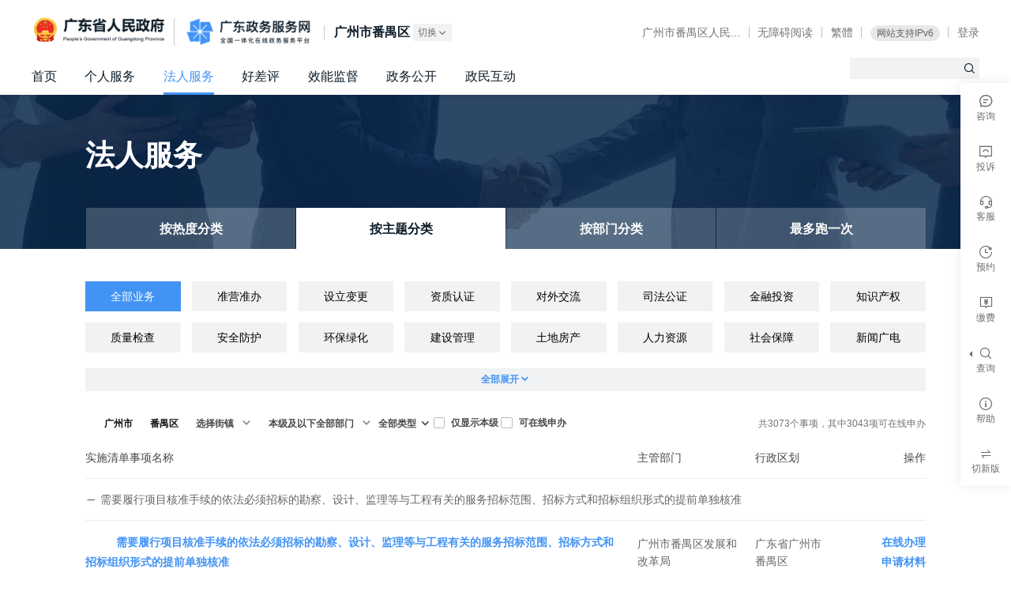

--- FILE ---
content_type: text/html; charset=utf-8
request_url: https://www.gdzwfw.gov.cn/portal/v2/legal/theme?region=440113&catalogCode=002001047
body_size: 6350
content:
<!doctype html>
<html data-n-head-ssr>
  <head >
    <title>按主题-法人服务-广东政务服务网</title><meta data-n-head="ssr" charset="utf-8"><meta data-n-head="ssr" name="viewport" content="width=device-width, initial-scale=1.0, user-scalable=no"><meta data-n-head="ssr" name="renderer" content="webkit"><meta data-n-head="ssr" httpEquiv="X-UA-Compatible" content="IE=edge,chrome=1"><meta data-n-head="ssr" name="format-detection" content="telephone=no,email=no"><meta data-n-head="ssr" name="apple-mobile-web-app-capable" content="yes"><meta data-n-head="ssr" name="apple-mobile-web-app-status-bar-style" content="black"><meta data-n-head="ssr" name="author" content="DigitalGD"><meta data-n-head="ssr" name="robots" content="index,follow"><base href="/portal/"><link data-n-head="ssr" rel="icon" type="image/x-icon" href="/portal/assets/favicon.ico"><script data-n-head="ssr" src="//static.gdzwfw.gov.cn/mhyy/browser-upgrade/index.js" defer></script><script data-n-head="ssr" src="/portal/assets/js/icon-spec.js" defer></script><script data-n-head="ssr" src="/portal/assets/js/icon-service.js" defer></script><script data-n-head="ssr" src="/portal/assets/js/modernizr-custom.js" defer></script><script data-n-head="ssr" src="/portal/assets/js/icon-line.js" defer></script><script data-n-head="ssr" src="/portal/assets/js/icon-fill.js" defer></script><script data-n-head="ssr" src="https://cdn3.codesign.qq.com/icons/6GD5OjEKbl03eAX/latest/iconfont.js" defer></script><script data-n-head="ssr" src="https://cdn3.codesign.qq.com/icons/na4Jd0N6ov0AMkb/latest/iconfont.js" defer></script><link rel="preload" crossorigin="true" href="/portal/assets/12511b0.js" as="script"><link rel="preload" crossorigin="true" href="/portal/assets/99b3336.js" as="script"><link rel="preload" crossorigin="true" href="/portal/assets/css/6b8ba2d.css" as="style"><link rel="preload" crossorigin="true" href="/portal/assets/e54fee0.js" as="script"><link rel="preload" crossorigin="true" href="/portal/assets/css/b92c6b6.css" as="style"><link rel="preload" crossorigin="true" href="/portal/assets/698ffb7.js" as="script"><link rel="preload" crossorigin="true" href="/portal/assets/css/ac92f03.css" as="style"><link rel="preload" crossorigin="true" href="/portal/assets/9cde7a0.js" as="script"><link rel="preload" crossorigin="true" href="/portal/assets/c931a08.js" as="script"><link rel="preload" crossorigin="true" href="/portal/assets/css/92ae761.css" as="style"><link rel="preload" crossorigin="true" href="/portal/assets/a8eb525.js" as="script"><link rel="preload" crossorigin="true" href="/portal/assets/css/18cb834.css" as="style"><link rel="preload" crossorigin="true" href="/portal/assets/81f51e1.js" as="script"><link crossorigin="true" rel="stylesheet" href="/portal/assets/css/6b8ba2d.css"><link crossorigin="true" rel="stylesheet" href="/portal/assets/css/b92c6b6.css"><link crossorigin="true" rel="stylesheet" href="/portal/assets/css/ac92f03.css"><link crossorigin="true" rel="stylesheet" href="/portal/assets/css/92ae761.css"><link crossorigin="true" rel="stylesheet" href="/portal/assets/css/18cb834.css">
  </head>
  <body >
    <div data-server-rendered="true" id="__nuxt"><!----><div id="__layout"><div><div class="body"><!----> <div class="wrapper"><div class="header"><div class="container"><div class="header-hd"><div class="header-hd-wrapper"><div class="header-main"><h1 class="header-logo header-logo-gov"><a href="http://www.gd.gov.cn/" target="_blank">广东省人民政府</a></h1> <h1 class="header-logo"><a href="https://www.gdzwfw.gov.cn">广东政务服务网</a></h1> <!---->  <!----></div> <!----><!----><!----></div></div> <nav class="header-nav"><ul class="navigation"><li><a href="//www.gdzwfw.gov.cn?region=440113">首页</a></li><li><a href="//www.gdzwfw.gov.cn/portal/v2/personal/hot?region=440113">个人服务</a></li><li class="active"><a href="//www.gdzwfw.gov.cn/portal/v2/legal/hot?region=440113">法人服务</a></li><li><a href="//www.gdzwfw.gov.cn/ping/?region=440113">好差评</a></li><li><a href="//www.gdzwfw.gov.cn/xnjd/index?region=440113">效能监督</a></li><li><a href="//www.gdzwfw.gov.cn/portal/v2/public/index?region=440113">政务公开</a></li><li><a href="//www.gdzwfw.gov.cn/portal/v2/gov-people-interact?region=440113">政民互动</a></li></ul></nav> <form action="./v2/search" method="get" target="_blank" class="header-search"><input type="text" name="keyword" autocomplete="off" class="header-search-input"> <button type="submit" class="header-search-submit"><i class="g-icon g-icon-search"></i></button> <input type="text" name="areaCode" style="display: none"></form></div></div> <main id="mainWrap" style="min-height: 760px; padding-top: 0"><div class="matters-category legal"><div class="g-container"><h1 class="title">法人服务</h1> <ul class="matters-category-navbar"><li><a target="_self" href="/portal/v2/legal/hot?region=440113" class="a_uBmYa">按热度分类</a></li><li class="active"><a target="_self" href="/portal/v2/legal/theme?region=440113" class="a_uBmYa">按主题分类</a></li><li><a target="_self" href="/portal/v2/legal/department?region=440113" class="a_uBmYa">按部门分类</a></li><li><a target="_self" href="/portal/v2/legal/activity?region=440113" class="a_uBmYa">最多跑一次</a></li></ul></div></div> <div class="main"><div class="g-container"><div class="g-select-tab-component select-tab-collapse-wrapper"><ul class="g-select-tab span8tab expandable"></ul> <!----></div> <div class="filter-toolbox-v3"><div class="filter-toolbox-item"><div class="region-picker-wrapper"> <!----></div></div> <div class="filter-toolbox-item"><div class="g-dropdown"><div class="g-dropdown-toggle">
          全部类型
           <i class="iconfont-line gdzw-icon-line-arrow-down caret"></i></div> <ul class="g-dropdown-menu"><li><a href="javascript:;">全部类型</a></li><li class="active"><a href="javascript:;">全部类型</a></li><li><a href="javascript:;">套餐服务</a></li><li><a href="javascript:;">行政许可</a></li><li><a href="javascript:;">公共服务</a></li><li><a href="javascript:;">行政处罚</a></li><li><a href="javascript:;">行政强制</a></li><li><a href="javascript:;">行政征收</a></li><li><a href="javascript:;">行政给付</a></li><li><a href="javascript:;">行政检查</a></li><li><a href="javascript:;">行政确认</a></li><li><a href="javascript:;">行政奖励</a></li><li><a href="javascript:;">行政裁决</a></li><li><a href="javascript:;">其他类别</a></li></ul></div></div> <div class="filter-toolbox-item"><label class="g-checkbox-wrapper"><input type="checkbox"> <span>仅显示本级</span></label></div> <div class="filter-toolbox-item"><label class="g-checkbox-wrapper"><input type="checkbox"> <span>可在线申办</span></label></div> <div class="filter-toolbox-item filter-toolbox-aside">
        共个事项，其中项可在线申办
      </div></div> <div class="placeholder placeholder-loading"><div class="placeholder-bd"><div class="placeholder-icon"></div> <div class="placeholder-title">正在加载</div></div></div></div></div></main></div> <!----> <div id="13100000056" class="has-filter"><footer class="footer"><div class="container"><div class="footer-nav-wrapper g-row g-row-sm-3 g-row-md-6 g-row-gutter-60 g-row-sm-gutter-0 g-row-md-gutter-30"><div class="g-col g-col-3"><div class="footer-nav footer-nav-sitemap"><div class="footer-nav-hd"><h3 class="footer-nav-title">网站信息</h3></div> <div class="footer-nav-bd"><a href="/portal/v2/about-me" target="_blank" rel="noreferrer" class="footer-nav-link">网站介绍</a> <a href="https://ysx.gdzwfw.gov.cn/yhzx-correct?bizid=30000" target="_blank" class="footer-nav-link">网站纠错</a> <a href="/portal/v2/privacy-policy" target="_blank" class="footer-nav-link small">隐私政策</a> <a href="https://ysx.gdzwfw.gov.cn/yhzx-consultation?mt=advise&amp;bizid=30000" target="_blank" class="footer-nav-link">服务建议</a></div></div></div> <div class="g-col g-col-3"><div class="footer-nav footer-nav-contact"><div class="footer-nav-hd"><h3 class="footer-nav-title">联系我们</h3></div> <div class="footer-nav-bd"><a class="footer-mp-item footer-ysx"><div class="ysx-content"><b class="logo-ysx"></b> <div>扫一扫 进入12345掌上服务</div></div> <span class="footer-mp-item-hover"><b class="qrcode-ysx"></b> <i>即接即办</i></span></a> <div class="footer-contact"><div class="footer-contact-tel">热线：12345</div> <a href="//www.gdzwfw.gov.cn/portal/v2/contact-us?region=440113" class="footer-nav-link">联系信息</a></div></div></div></div> <div class="g-col g-col-3"><div class="footer-mp"><a href="javascript:;" class="footer-mp-item">
              广东省人民政府门户网站
              <span class="footer-mp-item-hover"><b class="qrcode-gov"></b> <i>广东省人民政府门户网站</i> <i class="footer-mp-item-hover--close">×</i></span></a> <a href="javascript:;" class="footer-mp-item">
              粤省事小程序
              <span class="footer-mp-item-hover"><b class="qrcode-minapp"></b> <i>粤省事小程序码</i> <i class="footer-mp-item-hover--close">×</i></span></a> <a href="javascript:;" class="footer-mp-item">
              粤商通APP
              <span class="footer-mp-item-hover"><b class="qrcode-yst"></b> <i>粤商通APP</i> <i class="footer-mp-item-hover--close">×</i></span></a></div></div> <div class="g-col g-col-3"><div class="support"><div class="support-bottom"><a href="https://zfwzgl.www.gov.cn/exposure/jiucuo.html?site_code=4400000084&amp;url=http%3A%2F%2Fwww.gdzwfw.gov.cn%2Fportal%2Findex" target="_blank" class="support-link"><span>政府网站找错</span></a> <a href="http://bszs.conac.cn/sitename?method=show&amp;id=61643BF620EB1A7AE053022E1AAC1CB6" target="_blank" class="support-party"><span>党政机关</span></a></div></div></div></div></div> <div class="footer-copyright"><div class="container"><div class="footer-copyright-left"><span class="footer-copyright--block">
            主办：<a target="_blank" href="http://www.gd.gov.cn/">广东省人民政府办公厅</a></span> <span class="footer-copyright--block">
            承办：<a target="_blank" href="http://zfsg.gd.gov.cn/">广东省政务服务和数据管理局</a></span> <span class="footer-copyright--block">
            技术支持：<a target="_blank" href="https://www.digitalgd.com.cn">数字广东网络建设有限公司</a></span> <span class="footer-copyright--block">
            版权所有：<a target="_blank" href="//www.gdzwfw.gov.cn/">广东政务服务网</a></span></div> <div class="footer-copyright-right"><span class="footer-copyright--block">
            粤ICP备
            <a target="_blank" href="http://beian.miit.gov.cn/" rel="nofollow">05070829号-2</a></span> <span class="footer-copyright--block"><img src="/portal/assets/img/beian.e6f2938.png" alt="粤公网安备 44010402001768号" class="footer-beian-img">
            粤公网安备
            <a target="_blank" href="http://www.beian.gov.cn/portal/registerSystemInfo?recordcode=44010402001768">44010402001768号</a></span> <span class="footer-copyright--block"> 网站标识码 4400000084 </span></div></div></div></footer></div> <div class="alert-modal g-modal g-modal-small fade" style="display:none;" data-v-3c0cc3ce><div class="g-modal-mask" data-v-3c0cc3ce></div> <span class="g-modal-vertical-middle" data-v-3c0cc3ce></span> <div class="g-modal-dialog" data-v-3c0cc3ce><div class="g-modal-hd" data-v-3c0cc3ce> <h2 class="g-modal-title" data-v-3c0cc3ce>提示</h2> <!----></div> <div class="g-modal-bd" data-v-3c0cc3ce><div flex="main:center" class="msg" data-v-3c0cc3ce>
      
    </div> <div flex="main:center" class="g-modal-ft" data-v-3c0cc3ce><div class="g-btn g-btn-primary">我知道了</div></div></div> <!----></div></div> <div class="toolbar-qrcode g-modal g-modal-small fade" style="display:none;" data-v-3c0cc3ce><div class="g-modal-mask" data-v-3c0cc3ce></div> <span class="g-modal-vertical-middle" data-v-3c0cc3ce></span> <div class="g-modal-dialog" data-v-3c0cc3ce><div class="g-modal-hd" data-v-3c0cc3ce> <!----> <button class="g-modal-close" data-v-3c0cc3ce>可以关闭<i class="g-icon g-icon-close" data-v-3c0cc3ce></i></button></div> <div class="g-modal-bd" data-v-3c0cc3ce><div class="toolbar-qrcode__title" data-v-3c0cc3ce></div> <div class="toolbar-qrcode__tip" data-v-3c0cc3ce>打开<span data-v-3c0cc3ce>微信</span>扫码即可预览</div> <div class="toolbar-qrcode__img" data-v-3c0cc3ce><img src="" alt="二维码" data-v-3c0cc3ce></div></div> <!----></div></div></div> <div> </div></div></div></div><script>window.__NUXT__=(function(a,b,c,d,e,f,g,h,i,j,k,l,m,n,o,p,q,r,s,t,u){return {layout:"default",data:[{regionCode:"440113",appConfig:{envType:"prod",host:k,homePage:k,singleFileDownloadPath:"\u002F\u002Fstatic.gdzwfw.gov.cn\u002Fportal\u002Fguide-pdf",fileDownloadPath:"\u002F\u002Fstatic.gdzwfw.gov.cn\u002Fportal\u002Fwk-pdf",trackerAppKey:"portal",suggestDomain:"\u002F\u002Fwww.gdzwfw.gov.cn",tyrzHost:"tyrz.gd.gov.cn",ysxHost:"https:\u002F\u002Fysx.gdzwfw.gov.cn",appsDomain:"https:\u002F\u002Fapps.gdzwfw.gov.cn",yhzxApiBase:a}},{}],fetch:{},error:e,state:{common:{currentRegion:{regionList:[],departmentList:[],breadCrumbs:[],current:{}},customCurrentRegion:{regionList:[],departmentList:[],breadCrumbs:[],current:{}},current:{},location:e,userInfo:e,zwfwLanguage:0,isH5:b,olderStatus:b,errMsg:a},event:{},getList:{matterList:[{TASK_TYPE:m,text:"一件事",key:m,num:a},{TASK_TYPE:"01",text:"行政许可",key:"XK",num:a},{TASK_TYPE:"11",text:"公共服务",key:"FW",num:a},{TASK_TYPE:"02",text:"行政处罚",key:"CF",num:a},{TASK_TYPE:"03",text:"行政强制",key:"QZ",num:a},{TASK_TYPE:"04",text:"行政征收",key:"ZS",num:a},{TASK_TYPE:"05",text:"行政给付",key:"GF",num:a},{TASK_TYPE:"06",text:"行政检查",key:"JC",num:a},{TASK_TYPE:"07",text:"行政确认",key:"QR",num:a},{TASK_TYPE:"08",text:"行政奖励",key:"JL",num:a},{TASK_TYPE:"09",text:"行政裁决",key:"CJ",num:a},{TASK_TYPE:"10",text:"其他",key:"QT",num:a}]},platform:{nav:{id:"12900000029",logo:"\u002F\u002Fstatic.gdzwfw.gov.cn\u002Fportal\u002Fstatic\u002Flogo\u002Flogo.png",menu:[{name:r,url:"\u002F\u002Fwww.gdzwfw.gov.cn?region=440113"},{name:s,url:"\u002F\u002Fwww.gdzwfw.gov.cn\u002Fportal\u002Fv2\u002Fpersonal\u002Fhot?region=440113"},{name:"法人服务",url:"\u002F\u002Fwww.gdzwfw.gov.cn\u002Fportal\u002Fv2\u002Flegal\u002Fhot?region=440113"},{name:h,url:"\u002F\u002Fwww.gdzwfw.gov.cn\u002Fping\u002F?region=440113"},{name:i,url:"\u002F\u002Fwww.gdzwfw.gov.cn\u002Fxnjd\u002Findex?region=440113"},{name:j,url:"\u002F\u002Fwww.gdzwfw.gov.cn\u002Fportal\u002Fv2\u002Fpublic\u002Findex?region=440113"},{name:g,url:"\u002F\u002Fwww.gdzwfw.gov.cn\u002Fportal\u002Fv2\u002Fgov-people-interact?region=440113"}],menuNew:[{name:r,icon:a,url:"\u002Fportal\u002Fv3\u002Findex?region=440113"},{name:s,icon:a,url:"\u002Fportal\u002Fv3\u002Fpersonal\u002Fhot?region=440113"},{name:"企业服务",icon:a,url:"\u002Fportal\u002Fv3\u002Flegal\u002Fhot?region=440113"},{name:"特色创新",icon:a,url:"\u002Fportal\u002Fv3\u002Ftopic\u002Findex?region=440113"},{name:h,icon:a,url:"https:\u002F\u002Fwww.gdzwfw.gov.cn\u002Fping\u002Fv3\u002F?region=440113"},{name:i,icon:a,url:"https:\u002F\u002Fwww.gdzwfw.gov.cn\u002Fxnjd\u002Fv3\u002Findex?region=440113"},{name:j,icon:a,url:"\u002Fportal\u002Fv3\u002Fpublic\u002Findex?region=440113"},{name:g,icon:a,url:"\u002Fportal\u002Fv3\u002Fgov-people-interact?region=440113"}],channel:[{originName:"广州市番禺区人民政府",name:"广州市番禺区人民...",url:"http:\u002F\u002Fwww.panyu.gov.cn"},{name:"无障碍阅读",url:"\u002F\u002Fwww.gdzwfw.gov.cn\u002Fportal\u002Fcanyou\u002Fdefault.html?url=https:\u002F\u002Fwww.gdzwfw.gov.cn"}]},footer:{id:"13100000056",siteCode:"4401000102",contactUrl:"\u002F\u002Fwww.gdzwfw.gov.cn\u002Fportal\u002Fv2\u002Fcontact-us?region=440113",introUrl:a,phone:"12345"},sidebar:{id:"13000000148",menu:[{icon:"message",iconNew:"icon-line-universal-hudong",name:"咨询",isModal:b,url:l,urlV3:l,qrImg:a,parentName:a,children:d},{icon:"complain",iconNew:"icon-line-universal-tousu",name:"投诉",isModal:b,url:n,urlV3:n,qrImg:a,parentName:a,children:d},{icon:"consult",iconNew:"icon-line-universal-kefu",name:"客服",isModal:b,url:"https:\u002F\u002Fwww.gdzwfw.gov.cn\u002Fznkf\u002Findex.html?region=440113",urlV3:"https:\u002F\u002Fwww.gdzwfw.gov.cn\u002Fzhwd\u002F",qrImg:a,parentName:a,children:d},{icon:o,iconNew:"icon-line-universal-yuyue",name:"预约",isModal:b,url:p,urlV3:p,qrImg:a,parentName:a,children:d},{icon:"pay-fee",iconNew:"icon-line-universal-jiaofei",name:"缴费",isModal:b,url:q,urlV3:q,qrImg:a,parentName:a,children:d},{icon:"search",iconNew:"icon-line-operate-search",name:f,isModal:b,url:a,urlV3:a,qrImg:a,parentName:a,children:[{icon:o,iconNew:"icon-line-universal-worklist",name:"查办件",isModal:b,url:"https:\u002F\u002Fwww.gdzwfw.gov.cn\u002Fportal\u002Fv2\u002Fprogress-query",urlV3:"https:\u002F\u002Fwww.gdzwfw.gov.cn\u002Fportal\u002Fv3\u002Fprogress-query",qrImg:a,parentName:f},{icon:"express-service",iconNew:"icon-line-universal-kuaidi",name:"查快递",isModal:b,url:"https:\u002F\u002Fwww.gdzwfw.gov.cn\u002Fportal\u002Fv2\u002Fexpress\u002Findex",urlV3:"https:\u002F\u002Fwww.gdzwfw.gov.cn\u002Fportal\u002Fv3\u002Fexpress\u002Findex",qrImg:a,parentName:f}]},{icon:"warning",iconNew:"icon-line-tip-general",name:"帮助",isModal:b,url:"https:\u002F\u002Fwww.gdzwfw.gov.cn\u002Fportal\u002Fhelp\u002Findex.html",urlV3:"https:\u002F\u002Fwww.gdzwfw.gov.cn\u002Fportal\u002Fhelp\u002Fv3-index.html",qrImg:a,parentName:a,children:d}]},newNav:{},newFooter:{},newSidebar:{},newMenu:{}},search:{searchType:["entrance","serve","guide","qa","news"],page:{entrance:{page:c,pageSize:6},serve:{page:c,pageSize:c},guide:{page:c,pageSize:10},qa:{page:c,pageSize:t},news:{page:c,pageSize:t}},dataTypes:[c,3],searchId:a,suggestWord:a,hotWords:[],recommendMatters:{person:[{service_code:"11440100696927671X3442111130006",service_name:u},{service_code:"11441900007331881C3442106100010",service_name:"市外迁入-人才引进"},{service_code:"1144030069395137733442015052006",service_name:"个人申请更新指标"},{service_code:"11440300693981103B3442014044003",service_name:"租房提取"},{service_code:"114403006955832485344211113000601",service_name:u},{service_code:"11440000553612461J2442111672001",service_name:"个人权益记录（参保证明）查询打印"},{service_code:"114403006955832485344211120700002",service_name:"个人社会保险费缴费申报"},{service_code:"1144030069558324853442111763000",service_name:"个人申请职业技能培训补贴"},{service_code:"11440100696927671X3442111170000",service_name:"办理高校毕业生未就业登记及报到"},{service_code:"11440306574755306X4442111490000",service_name:"新引进人才租房和生活补贴追加资助"},{service_code:"11440300693981103B3442014055014",service_name:"异地转移业务"},{service_code:"11440300MB2C927392344012501600101",service_name:"个体工商户设立"},{service_code:"11440300693981103B3442114255000",service_name:"保障性住房（公租、安居）轮候申请信息变更"},{service_code:"1144030069558324853442111689000",service_name:"失业保险金申领"},{service_code:"11440100696927671X3442111130001",service_name:"社会保障卡补卡、换卡"},{service_code:"11440100696927671X3442111130003",service_name:"社会保障卡启用（含社会保障卡银行账户激活）"},{service_code:"11440100696927671X3442111130007",service_name:"社会保障卡密码修改与重置"},{service_code:"12440100741854396C3442014044009",service_name:"购买自住住房提取"}],legal_person:[{service_code:"114403006939513773344201505200802",service_name:"个人参加摇号申请增量指标"},{service_code:"114403006939513773344201505200801",service_name:"单位参加摇号申请增量指标"},{service_code:"11440300MB2C927392344012501704706",service_name:"内资有限责任公司股权变更登记"},{service_code:"11440100696927671X3442111130002",service_name:"社会保障卡申领"},{service_code:"11440300693981103B3442114030000",service_name:"企业和人员信用基本信息服务"},{service_code:"11440100MB2C91891K3440125009001",service_name:"食品经营许可证核发（除实施申请人承诺制的小餐饮之外的食品经营者）"},{service_code:"114403006955832485344211102800203",service_name:"应届毕业生接收 （个人申办）"},{service_code:"114403006955832485344211102800101",service_name:"在职人才引进 （个人申办）"},{service_code:"11440300MB2C927392344012501704702",service_name:"内资有限责任公司住所变更登记"},{service_code:"11440300MB2C9273923440125017008",service_name:"内资有限责任公司设立登记"},{service_code:"11440300MB2C9273923442072033000",service_name:"第二类医疗器械经营首次备案"},{service_code:"11440100696927671X344211196400102",service_name:"引进在职人才入户"},{service_code:"114403005907069935344200404400101",service_name:"企业国内市场开拓资助项目"},{service_code:"11440300MB2C927392344012501704701",service_name:"内资有限责任公司名称变更登记"},{service_code:"1144030069558324853442111802000",service_name:"高层次人才奖励补贴发放"},{service_code:"13440000455857174Y2442169014000",service_name:"广东省按比例安排残疾人就业年审申报"},{service_code:"11440000553612461J2442111808002",service_name:"初次职称考核认定结果确认备案"}]},recentSearchList:[]},theme:{themeData:{}}},serverRendered:true,routePath:"\u002Fv2\u002Flegal\u002Ftheme",config:{_app:{basePath:"\u002Fportal\u002F",assetsPath:"\u002Fportal\u002Fassets\u002F",cdnURL:e}}}}("",false,1,void 0,null,"查询","政民互动","好差评","效能监督","政务公开","www.gdzwfw.gov.cn","https:\u002F\u002Fysx.gdzwfw.gov.cn\u002Fyhzx-consultation?mt=consult&?bizid=30000","TC","https:\u002F\u002Fysx.gdzwfw.gov.cn\u002Fyhzx-complain?bizid=30000","work-progress","https:\u002F\u002Fapps.gdzwfw.gov.cn\u002Fzwfwyy\u002Findex.html#\u002F?region=440113","https:\u002F\u002Fggzf.czt.gd.gov.cn\u002FonlinePay\u002F#\u002Fhome","首页","个人服务",5,"社会保障卡应用状态查询"));</script><script crossorigin="true" src="/portal/assets/12511b0.js" defer></script><script crossorigin="true" src="/portal/assets/9cde7a0.js" defer></script><script crossorigin="true" src="/portal/assets/c931a08.js" defer></script><script crossorigin="true" src="/portal/assets/a8eb525.js" defer></script><script crossorigin="true" src="/portal/assets/81f51e1.js" defer></script><script crossorigin="true" src="/portal/assets/99b3336.js" defer></script><script crossorigin="true" src="/portal/assets/e54fee0.js" defer></script><script crossorigin="true" src="/portal/assets/698ffb7.js" defer></script><script data-n-head="ssr" src="/portal/assets/js/jquery.min.js" data-body="true"></script>
  </body>
</html>


--- FILE ---
content_type: text/css
request_url: https://www.gdzwfw.gov.cn/portal/assets/css/92ae761.css
body_size: 429
content:
.region-picker-wrapper{display:inline-block}@media screen and (max-width:499px){.g-picker:not(.department) .g-picker-bd ul li{padding:.2rem .5rem .2rem .25rem}}div.placeholder{padding:4rem 0;text-align:center}div.placeholder-icon{color:#c1c1c1;line-height:1;font-size:6rem}div.placeholder-title{font-size:.8rem;color:#657da0;margin-top:-.3rem}@keyframes placeholderLoading{0%{background-position:0 0}to{background-position:0 -160rem}}div.placeholder-loading .placeholder-icon{background:url(/portal/assets/img/loading.4af71eb.png) no-repeat 0 0 transparent;background-size:4rem 164rem;animation:placeholderLoading 1.64s steps(40) infinite;width:4rem;height:4rem;margin-left:auto;margin-right:auto;margin-bottom:.75rem}

--- FILE ---
content_type: text/css
request_url: https://www.gdzwfw.gov.cn/portal/assets/css/18cb834.css
body_size: 234
content:
.empty-placeholder{text-align:center;color:#a4b1ca;padding:60px 0;font-size:16px;font-weight:700}.empty-placeholder .empty-icon{display:inline-block;width:300px;height:176px;background:url(/portal/assets/img/empty.ebd55ba.png);background-size:100% 100%}.empty-placeholder .desc{padding-top:24px}

--- FILE ---
content_type: application/javascript
request_url: https://www.gdzwfw.gov.cn/portal/assets/9cde7a0.js
body_size: 1325
content:
(window.webpackJsonp=window.webpackJsonp||[]).push([[34],{1194:function(e,n,t){},1398:function(e,n,t){"use strict";t(1194)},1504:function(e,n,t){"use strict";t.r(n);t(11),t(39),t(61),t(114),t(6),t(16);var r=t(253),l=t(615),o=t(10),c=t(621),v=t(64),m=Object(l.a)({name:"Service",components:{Home:r.a},data:function(){return{}},computed:{links:function(){var e=this.regionCode,n=this.curService;return[{name:"按热度分类",url:Object(o.E)("/portal/v2/".concat(n.routeKey,"/hot"),{region:e})},{name:"按主题分类",url:Object(o.E)("/portal/v2/".concat(n.routeKey,"/theme"),{region:e})},{name:"按部门分类",url:Object(o.E)("/portal/v2/".concat(n.routeKey,"/department"),{region:e})},{name:"最多跑一次",url:Object(o.E)("/portal/v2/".concat(n.routeKey,"/activity"),{region:e})}]},curService:function(){var e=this.$route,n=e.params,t=e.query;if("lv3"===n.service){var r=Object.keys(c.e).find((function(e){return c.e[e].type===t.type}));return c.e[r]}return c.e[n.service]||c.e.personal},header:function(){var e=this.$route.query.region||v.c;return{activeKey:this.curService.name,showGovLogo:e===v.c||!0}},hideBanner:function(){var path=this.$route.path;return path.includes("mattersLv2")||path.includes("lv3")}},created:function(){}}),y=(t(1398),t(3)),component=Object(y.a)(m,(function(){var e=this,n=e._self._c;e._self._setupProxy;return n("Home",{attrs:{header:e.header,showHall:!0,fullFooter:""}},[e.hideBanner?e._e():n("div",{staticClass:"matters-category",class:e.curService.routeKey},[n("div",{staticClass:"g-container"},[n("h1",{staticClass:"title",domProps:{textContent:e._s(e.curService.name)}}),e._v(" "),n("ul",{staticClass:"matters-category-navbar"},e._l(e.links,(function(i){return n("li",{key:i.name,class:{active:i.url.includes(e.$route.path)}},[n("ALink",{attrs:{href:i.url},domProps:{textContent:e._s(i.name)}})],1)})),0)])]),e._v(" "),n("nuxt-child")],1)}),[],!1,null,null,null);n.default=component.exports},621:function(e,n,t){"use strict";t.d(n,"e",(function(){return r})),t.d(n,"f",(function(){return l})),t.d(n,"a",(function(){return o})),t.d(n,"b",(function(){return c})),t.d(n,"c",(function(){return v})),t.d(n,"d",(function(){return m}));var r={personal:{name:"个人服务",type:"person",routeKey:"personal"},legal:{name:"法人服务",type:"company",routeKey:"legal"}},l={personal:{name:"个人服务",type:"person",routeKey:"personal"},legal:{name:"企业服务",type:"company",routeKey:"legal"}},o="personal",c=[{name:"全部类型",value:""},{name:"套餐服务",value:"TC",key:"yjs"},{name:"行政许可",value:"01",key:"xzxk"},{name:"公共服务",value:"21",key:"ggfw"},{name:"行政处罚",value:"02",key:"xzcf"},{name:"行政强制",value:"03",key:"xzqz"},{name:"行政征收",value:"04",key:"xzzs"},{name:"行政给付",value:"05",key:"xzjf"},{name:"行政检查",value:"06",key:"xzjc"},{name:"行政确认",value:"07",key:"xzqr"},{name:"行政奖励",value:"08",key:"xzjl"},{name:"行政裁决",value:"09",key:"xzcj"},{name:"其他类别",value:"20",key:"qt"}],v=[{name:"全部类型",value:""},{name:"行政许可",value:"01",key:"xzxk"},{name:"公共服务",value:"21",key:"ggfw"},{name:"行政处罚",value:"02",key:"xzcf"},{name:"行政强制",value:"03",key:"xzqz"},{name:"行政征收",value:"04",key:"xzzs"},{name:"行政给付",value:"05",key:"xzjf"},{name:"行政检查",value:"06",key:"xzjc"},{name:"行政确认",value:"07",key:"xzqr"},{name:"行政奖励",value:"08",key:"xzjl"},{name:"行政裁决",value:"09",key:"xzcj"},{name:"其他类别",value:"20",key:"qt"}],m=[{name:"全部对象",value:""},{name:"个人服务",value:"1"},{name:"企业服务",value:"2"}]}}]);

--- FILE ---
content_type: application/javascript
request_url: https://www.gdzwfw.gov.cn/portal/assets/12511b0.js
body_size: 3970
content:
!function(e){function f(data){for(var f,d,t=data[0],o=data[1],l=data[2],i=0,h=[];i<t.length;i++)d=t[i],Object.prototype.hasOwnProperty.call(r,d)&&r[d]&&h.push(r[d][0]),r[d]=0;for(f in o)Object.prototype.hasOwnProperty.call(o,f)&&(e[f]=o[f]);for(m&&m(data);h.length;)h.shift()();return n.push.apply(n,l||[]),c()}function c(){for(var e,i=0;i<n.length;i++){for(var f=n[i],c=!0,d=1;d<f.length;d++){var t=f[d];0!==r[t]&&(c=!1)}c&&(n.splice(i--,1),e=o(o.s=f[0]))}return e}var d={},t={140:0},r={140:0},n=[];function o(f){if(d[f])return d[f].exports;var c=d[f]={i:f,l:!1,exports:{}};return e[f].call(c.exports,c,c.exports,o),c.l=!0,c.exports}o.e=function(e){var f=[],c=function(){try{return document.createElement("link").relList.supports("preload")}catch(e){return!1}}(),d=!1;t[e]?f.push(t[e]):0!==t[e]&&{1:1,2:1,4:1,6:1,7:1,9:1,12:1,13:1,14:1,15:1,16:1,20:1,21:1,22:1,24:1,25:1,26:1,29:1,30:1,31:1,32:1,34:1,35:1,36:1,37:1,38:1,39:1,40:1,41:1,42:1,43:1,45:1,47:1,48:1,49:1,50:1,51:1,52:1,53:1,54:1,55:1,58:1,59:1,60:1,61:1,62:1,63:1,64:1,65:1,66:1,67:1,68:1,69:1,70:1,71:1,72:1,73:1,75:1,76:1,78:1,79:1,80:1,81:1,82:1,83:1,85:1,86:1,87:1,89:1,90:1,91:1,92:1,93:1,94:1,95:1,96:1,97:1,98:1,99:1,101:1,103:1,104:1,105:1,106:1,107:1,108:1,109:1,110:1,111:1,113:1,114:1,115:1,116:1,118:1,119:1,120:1,121:1,122:1,124:1,125:1,126:1,127:1,128:1,129:1,130:1,131:1,132:1,133:1,134:1,135:1,136:1,138:1,139:1}[e]&&f.push(t[e]=new Promise((function(f,r){for(var n="css/"+{0:"31d6cfe",1:"63b4a12",2:"558273b",3:"31d6cfe",4:"34d35dd",5:"31d6cfe",6:"fd7d07c",7:"18cb834",8:"31d6cfe",9:"1402d84",10:"31d6cfe",11:"31d6cfe",12:"89aef0e",13:"0c63461",14:"d245045",15:"1f8cf08",16:"ad2cfec",17:"31d6cfe",20:"66f878e",21:"38caa16",22:"338aef6",23:"31d6cfe",24:"9790f8f",25:"4af202a",26:"f9f91a6",27:"31d6cfe",28:"31d6cfe",29:"7511c45",30:"ab1cf2f",31:"23ad1ce",32:"38caa16",33:"31d6cfe",34:"ac92f03",35:"92ae761",36:"9cba869",37:"33140ed",38:"66a3fd2",39:"92ae761",40:"d4faa67",41:"c1e5419",42:"0ab9eea",43:"857ad7a",44:"31d6cfe",45:"d5a6029",46:"31d6cfe",47:"76ff58a",48:"83fb7a4",49:"da11beb",50:"a6ff5de",51:"8359766",52:"efcbb71",53:"21a501c",54:"38caa16",55:"445fdc4",56:"31d6cfe",57:"31d6cfe",58:"7f3b0b4",59:"668fbf3",60:"4efb9fa",61:"dac670c",62:"ddcaee2",63:"ddcaee2",64:"28dbf82",65:"abacb7e",66:"55ee1a9",67:"1970b57",68:"439c2a7",69:"f47e3f6",70:"627ee7f",71:"2923bbe",72:"06666fa",73:"e4415aa",74:"31d6cfe",75:"8e76f6a",76:"bf1e386",77:"31d6cfe",78:"185a160",79:"ffb9d53",80:"62542bf",81:"7e725c0",82:"185a160",83:"185a160",84:"31d6cfe",85:"a05e584",86:"b2a9c35",87:"e9db6c8",88:"31d6cfe",89:"28d6311",90:"15303e9",91:"bca9c30",92:"5a84a2a",93:"f1faa8e",94:"28ce180",95:"6c7d76d",96:"daeb0c1",97:"aa50e85",98:"0ab9eea",99:"25927ca",100:"31d6cfe",101:"db84041",102:"31d6cfe",103:"7f18be2",104:"17a702a",105:"aa5c0d4",106:"a8b5575",107:"c13279c",108:"70a0075",109:"11acc36",110:"38caa16",111:"34f59a1",112:"31d6cfe",113:"c428a43",114:"3038b68",115:"4e84c7b",116:"38f5df6",117:"31d6cfe",118:"d1fc670",119:"10a4a41",120:"d139c68",121:"9d8ccf4",122:"6416d97",123:"31d6cfe",124:"8fd2aed",125:"6bdda74",126:"d562378",127:"d562378",128:"e7b1d58",129:"89480b4",130:"23df785",131:"0755949",132:"47ef2bd",133:"ccbf99f",134:"653b928",135:"7f69c1d",136:"fc86d74",137:"31d6cfe",138:"58841a8",139:"e123537",142:"31d6cfe",143:"31d6cfe",144:"31d6cfe",145:"31d6cfe",146:"31d6cfe",147:"31d6cfe",148:"31d6cfe",149:"31d6cfe",150:"31d6cfe",151:"31d6cfe",152:"31d6cfe"}[e]+".css",l=o.p+n,h=document.getElementsByTagName("link"),i=0;i<h.length;i++){var m=(v=h[i]).getAttribute("data-href")||v.getAttribute("href");if(!("stylesheet"!==v.rel&&"preload"!==v.rel||m!==n&&m!==l))return d=!0,f()}var y=document.getElementsByTagName("style");for(i=0;i<y.length;i++){var v;if((m=(v=y[i]).getAttribute("data-href"))===n||m===l)return f()}var w=document.createElement("link");w.rel=c?"preload":"stylesheet",c?w.as="style":w.type="text/css",w.onload=f,w.onerror=function(f){var c=f&&f.target&&f.target.src||l,d=new Error("Loading CSS chunk "+e+" failed.\n("+c+")");d.code="CSS_CHUNK_LOAD_FAILED",d.request=c,delete t[e],w.parentNode.removeChild(w),r(d)},w.href=l,document.getElementsByTagName("head")[0].appendChild(w)})).then((function(){if(t[e]=0,!d&&c){var f=document.createElement("link");f.href=o.p+"css/"+{0:"31d6cfe",1:"63b4a12",2:"558273b",3:"31d6cfe",4:"34d35dd",5:"31d6cfe",6:"fd7d07c",7:"18cb834",8:"31d6cfe",9:"1402d84",10:"31d6cfe",11:"31d6cfe",12:"89aef0e",13:"0c63461",14:"d245045",15:"1f8cf08",16:"ad2cfec",17:"31d6cfe",20:"66f878e",21:"38caa16",22:"338aef6",23:"31d6cfe",24:"9790f8f",25:"4af202a",26:"f9f91a6",27:"31d6cfe",28:"31d6cfe",29:"7511c45",30:"ab1cf2f",31:"23ad1ce",32:"38caa16",33:"31d6cfe",34:"ac92f03",35:"92ae761",36:"9cba869",37:"33140ed",38:"66a3fd2",39:"92ae761",40:"d4faa67",41:"c1e5419",42:"0ab9eea",43:"857ad7a",44:"31d6cfe",45:"d5a6029",46:"31d6cfe",47:"76ff58a",48:"83fb7a4",49:"da11beb",50:"a6ff5de",51:"8359766",52:"efcbb71",53:"21a501c",54:"38caa16",55:"445fdc4",56:"31d6cfe",57:"31d6cfe",58:"7f3b0b4",59:"668fbf3",60:"4efb9fa",61:"dac670c",62:"ddcaee2",63:"ddcaee2",64:"28dbf82",65:"abacb7e",66:"55ee1a9",67:"1970b57",68:"439c2a7",69:"f47e3f6",70:"627ee7f",71:"2923bbe",72:"06666fa",73:"e4415aa",74:"31d6cfe",75:"8e76f6a",76:"bf1e386",77:"31d6cfe",78:"185a160",79:"ffb9d53",80:"62542bf",81:"7e725c0",82:"185a160",83:"185a160",84:"31d6cfe",85:"a05e584",86:"b2a9c35",87:"e9db6c8",88:"31d6cfe",89:"28d6311",90:"15303e9",91:"bca9c30",92:"5a84a2a",93:"f1faa8e",94:"28ce180",95:"6c7d76d",96:"daeb0c1",97:"aa50e85",98:"0ab9eea",99:"25927ca",100:"31d6cfe",101:"db84041",102:"31d6cfe",103:"7f18be2",104:"17a702a",105:"aa5c0d4",106:"a8b5575",107:"c13279c",108:"70a0075",109:"11acc36",110:"38caa16",111:"34f59a1",112:"31d6cfe",113:"c428a43",114:"3038b68",115:"4e84c7b",116:"38f5df6",117:"31d6cfe",118:"d1fc670",119:"10a4a41",120:"d139c68",121:"9d8ccf4",122:"6416d97",123:"31d6cfe",124:"8fd2aed",125:"6bdda74",126:"d562378",127:"d562378",128:"e7b1d58",129:"89480b4",130:"23df785",131:"0755949",132:"47ef2bd",133:"ccbf99f",134:"653b928",135:"7f69c1d",136:"fc86d74",137:"31d6cfe",138:"58841a8",139:"e123537",142:"31d6cfe",143:"31d6cfe",144:"31d6cfe",145:"31d6cfe",146:"31d6cfe",147:"31d6cfe",148:"31d6cfe",149:"31d6cfe",150:"31d6cfe",151:"31d6cfe",152:"31d6cfe"}[e]+".css",f.rel="stylesheet",f.type="text/css",document.body.appendChild(f)}})));var n=r[e];if(0!==n)if(n)f.push(n[2]);else{var l=new Promise((function(f,c){n=r[e]=[f,c]}));f.push(n[2]=l);var h,script=document.createElement("script");script.charset="utf-8",script.timeout=120,o.nc&&script.setAttribute("nonce",o.nc),script.src=function(e){return o.p+""+{0:"c931a08",1:"e8ac310",2:"cc5c8b3",3:"bf8d2ca",4:"a143d00",5:"80fd5ea",6:"e11b77a",7:"81f51e1",8:"c375326",9:"930aa4e",10:"b2208a9",11:"7c25249",12:"9be3a04",13:"97f33ab",14:"bc01df8",15:"42d6990",16:"ebe98a3",17:"5c05f54",20:"c5e2ec3",21:"1d48538",22:"a7f0cd1",23:"617434a",24:"6424746",25:"34f3fb1",26:"85a334d",27:"08cf2b4",28:"4770c87",29:"65a1598",30:"dd2525e",31:"5cc0862",32:"62302a8",33:"08d43f9",34:"9cde7a0",35:"2f486dc",36:"38939c6",37:"e051bcc",38:"6057879",39:"a8eb525",40:"2ff314f",41:"2ebe995",42:"81d7f5a",43:"2617ee0",44:"8194ca8",45:"796ed31",46:"81e7288",47:"2609c7d",48:"1bea964",49:"56eb680",50:"e3e9c7c",51:"30144ef",52:"b510e37",53:"f12491b",54:"a6593bf",55:"7a78f30",56:"d29c163",57:"c0708d1",58:"e8e0eb5",59:"b0ddba1",60:"f93848f",61:"eb5da5d",62:"2697a48",63:"8e02fb8",64:"65deb73",65:"eae1e21",66:"30ea236",67:"6879f30",68:"81e6a16",69:"324671e",70:"2e84151",71:"934dc6b",72:"9044407",73:"7b44eee",74:"0cd05bf",75:"030cfe7",76:"1d4e6bf",77:"b4b038e",78:"ada94d6",79:"3b694fa",80:"df40f8a",81:"ee1eea6",82:"3218829",83:"8e2e8f4",84:"33d8079",85:"6962a5a",86:"d30c747",87:"fbf9de8",88:"b4f31c4",89:"0163bcd",90:"8b2ff44",91:"9ff8ea7",92:"a91c300",93:"0eb0022",94:"a621894",95:"b6c4917",96:"e58f7ba",97:"f971033",98:"d8f5512",99:"a1ddb05",100:"150da33",101:"4c5c2b2",102:"0f07530",103:"587d406",104:"15e7909",105:"279fa29",106:"79a98d4",107:"1448477",108:"ddea71a",109:"a244659",110:"88be949",111:"107fba2",112:"7062af3",113:"ff59a1a",114:"b5fa632",115:"59a7e4a",116:"4e2de2b",117:"ad2ead9",118:"fb520ba",119:"af2bd77",120:"3b0a13c",121:"361a62d",122:"f6e0424",123:"07cfaba",124:"54e93f5",125:"d736efe",126:"4279a58",127:"381a0ce",128:"a36cd7a",129:"2d7f654",130:"b41b5ac",131:"0405df2",132:"4a420e6",133:"a5285b8",134:"2fc9a73",135:"7ed4b9b",136:"e8314a1",137:"c10c02f",138:"f80c3c2",139:"844553e",142:"2330d6e",143:"9844b2e",144:"7dbab95",145:"632a6d1",146:"6394fe8",147:"4b6eda9",148:"dc3aadd",149:"f00f3ac",150:"8278055",151:"431842a",152:"fedda54"}[e]+".js"}(e);var m=new Error;h=function(f){script.onerror=script.onload=null,clearTimeout(y);var c=r[e];if(0!==c){if(c){var d=f&&("load"===f.type?"missing":f.type),t=f&&f.target&&f.target.src;m.message="Loading chunk "+e+" failed.\n("+d+": "+t+")",m.name="ChunkLoadError",m.type=d,m.request=t,c[1](m)}r[e]=void 0}};var y=setTimeout((function(){h({type:"timeout",target:script})}),12e4);script.onerror=script.onload=h,document.head.appendChild(script)}return Promise.all(f)},o.m=e,o.c=d,o.d=function(e,f,c){o.o(e,f)||Object.defineProperty(e,f,{enumerable:!0,get:c})},o.r=function(e){"undefined"!=typeof Symbol&&Symbol.toStringTag&&Object.defineProperty(e,Symbol.toStringTag,{value:"Module"}),Object.defineProperty(e,"__esModule",{value:!0})},o.t=function(e,f){if(1&f&&(e=o(e)),8&f)return e;if(4&f&&"object"==typeof e&&e&&e.__esModule)return e;var c=Object.create(null);if(o.r(c),Object.defineProperty(c,"default",{enumerable:!0,value:e}),2&f&&"string"!=typeof e)for(var d in e)o.d(c,d,function(f){return e[f]}.bind(null,d));return c},o.n=function(e){var f=e&&e.__esModule?function(){return e.default}:function(){return e};return o.d(f,"a",f),f},o.o=function(object,e){return Object.prototype.hasOwnProperty.call(object,e)},o.p="/portal/assets/",o.oe=function(e){throw console.error(e),e};var l=window.webpackJsonp=window.webpackJsonp||[],h=l.push.bind(l);l.push=f,l=l.slice();for(var i=0;i<l.length;i++)f(l[i]);var m=h;c()}([]);

--- FILE ---
content_type: application/javascript
request_url: https://www.gdzwfw.gov.cn/portal/assets/81f51e1.js
body_size: 3540
content:
(window.webpackJsonp=window.webpackJsonp||[]).push([[7],{607:function(e,t,n){},609:function(e,t,n){"use strict";n(23);var r={props:{desc:{type:String,default:"没有相关记录"},type:{type:Number,default:0}},computed:{_iconStyle:function(){return 1===this.type?"background: url(".concat(n(613),"); background-size: 100% 100%;"):""}}},o=(n(614),n(3)),c=Object(o.a)(r,(function(){var e=this,t=e._self._c;return t("div",{staticClass:"empty-placeholder"},[t("i",{staticClass:"empty-icon",style:e._iconStyle}),e._v(" "),t("div",{staticClass:"desc"},[e._t("default",(function(){return[e._v(e._s(e.desc))]}))],2)])}),[],!1,null,null,null).exports;t.a=c},612:function(e,t,n){"use strict";var r=n(74),o=n(75);n(203),n(43);var c=n(633);n(11);var l=n(252);n(6),n(14),n(39),n(61);var v=function(e){return e.guide&&e.guide.groupData&&e.guide.groupData.forEach((function(i){if(i)i.url.includes("static.gdzwfw.gov.cn/yss"),l.WHITE_URL_LIST.some((function(e){return i.url.includes(e)}))})),e},f=(n(27),n(41)),d=n.n(f),m=n(7);var y=n(17),h=function(){function e(){Object(r.a)(this,e)}return Object(o.a)(e,null,[{key:"getTopSearch",value:function(){return m.b.$get("/portal/api/v2/hotsearch").then((function(e){return e}))}},{key:"getUserAddress",value:function(){return m.b.$get("http://yapi.dg.com/mock/403/api/r/account/AccountCityGet").then((function(e){return e}))}},{key:"getServiceTheme",value:function(e){return(t=e,m.b.$post("/portal/api/v2/item/getItemClassification",t)).then((function(e){return(e.THEMES||[]).map((function(i){return{label:(e=i).NAME,order:e.ORDERNUM,value:e.CODE};var e})).sort((function(a,b){return a.order-b.order}))}));var t}},{key:"getCurrentRegion",value:function(){var data=arguments.length>0&&void 0!==arguments[0]?arguments[0]:{};return Object(y.h)(data).then((function(e){return(e.departmentList||[]).map((function(i){return{label:(e=i).name,order:e.credit,value:e.orgCode};var e}))}))}},{key:"PostSeaerchItem",value:function(){return function(data){return m.b.$post("/portal/api/v2/solr/search/item",data)}(arguments.length>0&&void 0!==arguments[0]?arguments[0]:{}).then((function(e){return v(e)}))}},{key:"getServiceMatters",value:function(){return function(data){return m.b.$post("/portal/api/v2/solr/getCommonAuditItem",data)}(arguments.length>0&&void 0!==arguments[0]?arguments[0]:{}).then((function(e){var data=e.CUSTOM||{};return{data:(data.AUDIT_ITEMLIST||[]).map((function(i){return Object(c.a)(i)})),total:data.PAGEINFO&&data.PAGEINFO.TOTALNUM||0,pageNum:data.PAGEINFO&&data.PAGEINFO.CURRENTPAGEINDEX||1,onlineNum:data.ONLINENUM||0}}))}},{key:"getServiceItems",value:function(){return function(data){return m.b.$post("/portal/api/v2/solr/getmultiaudititem/cur",data)}(arguments.length>0&&void 0!==arguments[0]?arguments[0]:{}).then((function(e){return e}))}},{key:"getSearcheItemListGuideByPersonOrLegal",value:function(){return function(data){return m.b.$get("/portal/api/v2/search/item/listGuideByPersonOrLegal",{params:data})}(arguments.length>0&&void 0!==arguments[0]?arguments[0]:{}).then((function(e){return e}))}},{key:"getItemRegion",value:function(){return function(data){return window.isFingerService&&Object.assign(data,{isFingerService:window.isFingerService||0}),m.b.$post("/portal/api/v2/solr/search/itemregion",data)}(arguments.length>0&&void 0!==arguments[0]?arguments[0]:{}).then((function(e){return Object(l.default)(e)}))}},{key:"getOneThingSubs",value:function(){return function(data){return m.b.$get("/portal/api/v2/solr/join/item/subs",{params:data})}(arguments.length>0&&void 0!==arguments[0]?arguments[0]:{}).then((function(e){return Object(l.OneThingSubsItemRegion)(e)}))}},{key:"getUnitThingSubs",value:function(){return function(data){return m.b.$get("/portal/api/v2/solr/sub/items",{params:data})}(arguments.length>0&&void 0!==arguments[0]?arguments[0]:{}).then((function(e){return e}))}},{key:"getCurrentRegionOrigin",value:function(){return function(data){return m.b.$post("/portal/api/v2/node/gdbsNav/current",d.a.stringify(data))}(arguments.length>0&&void 0!==arguments[0]?arguments[0]:{}).then((function(e){return e}))}},{key:"getSearchRecommandWords",value:function(){return function(data){return m.b.$get("/portal/api/v2/search/findSuggest",{params:data})}(arguments.length>0&&void 0!==arguments[0]?arguments[0]:{}).then((function(e){var t;return null==e||null===(t=e.body)||void 0===t?void 0:t.data}))}},{key:"getSearchRecommend",value:function(){return function(data){return m.b.$get("/portal/api/v2/node/gdbsOther/searchRecommend",{params:data})}(arguments.length>0&&void 0!==arguments[0]?arguments[0]:{}).then((function(e){return e}))}},{key:"getDynamicSearchRecommend",value:function(){return function(data){return m.b.$post("/portal/api/v2/guide/recommend",d.a.stringify(data))}(arguments.length>0&&void 0!==arguments[0]?arguments[0]:{}).then((function(e){return e}))}},{key:"getGroupKeyDetail",value:function(){return function(data){return m.b.$get("portal/api/v2/search/groupKeyDetail",{params:data})}(arguments.length>0&&void 0!==arguments[0]?arguments[0]:{}).then((function(e){return e}))}},{key:"getSibanList",value:function(){return function(){var data=arguments.length>0&&void 0!==arguments[0]?arguments[0]:{};return m.b.$post("/portal/api/v2/solr/servicetype/search",data)}(arguments.length>0&&void 0!==arguments[0]?arguments[0]:{}).then((function(e){return e}))}},{key:"getSearchSignature",value:function(){return function(data){return m.b.$get("/portal/api/v2/asr/signature",{params:data})}(arguments.length>0&&void 0!==arguments[0]?arguments[0]:{}).then((function(e){return e}))}},{key:"postSearchRate",value:function(){return function(data){return m.b.$post("/portal/api/v2/search/evaluation/submit",data)}(arguments.length>0&&void 0!==arguments[0]?arguments[0]:{}).then((function(e){return e}))}},{key:"getOrgBySearch",value:function(){return function(data){return m.b.$get("/portal/api/v2/search/org",{params:data})}(arguments.length>0&&void 0!==arguments[0]?arguments[0]:{}).then((function(e){var t;return null==e||null===(t=e.body)||void 0===t?void 0:t.data}))}},{key:"getItemByOrg",value:function(){return function(data){return m.b.$post("/portal/api/v2/search/org/item",data)}(arguments.length>0&&void 0!==arguments[0]?arguments[0]:{}).then((function(e){var t=(e||{}).CUSTOM||{};return{data:Object(c.b)(t.AUDIT_ITEMLIST||[]),total:t.PAGEINFO&&t.PAGEINFO.TOTALNUM||0,pageRealNum:t.PAGEINFO&&t.PAGEINFO.PAGE_REAL_NUM||0,pageNum:t.PAGEINFO&&t.PAGEINFO.CURRENTPAGEINDEX||1,onlineNum:t.ONLINENUM||0}}))}},{key:"getSuggestionsByOrg",value:function(){return function(data){return m.b.$get("/portal/api/v2/search/org/suggestions",{params:data})}(arguments.length>0&&void 0!==arguments[0]?arguments[0]:{}).then((function(e){var t;return null==e||null===(t=e.body)||void 0===t?void 0:t.data}))}},{key:"getSuggestionsByRegion",value:function(){return function(data){return m.b.$get("/portal/api/v2/search/region/suggestions",{params:data})}(arguments.length>0&&void 0!==arguments[0]?arguments[0]:{}).then((function(e){var t;return null==e||null===(t=e.body)||void 0===t?void 0:t.data}))}},{key:"postOrgIncludeGroupKey",value:function(){return function(data){return m.b.$post("/portal/api/v2/search/orgIncludeGroupKey?keyword=".concat(data.keyword,"&regionCode=").concat(data.regionCode),data.groupKey||[])}(arguments.length>0&&void 0!==arguments[0]?arguments[0]:{}).then((function(e){var t;return null==e||null===(t=e.body)||void 0===t?void 0:t.data}))}},{key:"getSearchVideos",value:function(){return function(data){return m.b.$post("/portal/api/v2/search/video/page",data)}(arguments.length>0&&void 0!==arguments[0]?arguments[0]:{}).then((function(e){return e}))}},{key:"getVideoInfo",value:function(){return function(data){return m.b.$get("/portal/api/v2/search/video/getplayinfo",{params:data})}(arguments.length>0&&void 0!==arguments[0]?arguments[0]:{}).then((function(e){return e}))}},{key:"getZJsearchItem",value:function(){return function(data){return m.b.$post("/portal/api/v2/search/region/item",data)}(arguments.length>0&&void 0!==arguments[0]?arguments[0]:{}).then((function(e){var t=(e||{}).CUSTOM||{};return{data:Object(c.b)(t.AUDIT_ITEMLIST||[]),total:t.PAGEINFO&&t.PAGEINFO.TOTALNUM||0,pageRealNum:t.PAGEINFO&&t.PAGEINFO.PAGE_REAL_NUM||0,pageNum:t.PAGEINFO&&t.PAGEINFO.CURRENTPAGEINDEX||1,onlineNum:t.ONLINENUM||0}}))}}]),e}();t.a=h},613:function(e,t,n){e.exports=n.p+"img/empty1.5491d17.png"},614:function(e,t,n){"use strict";n(607)},621:function(e,t,n){"use strict";n.d(t,"e",(function(){return r})),n.d(t,"f",(function(){return o})),n.d(t,"a",(function(){return c})),n.d(t,"b",(function(){return l})),n.d(t,"c",(function(){return v})),n.d(t,"d",(function(){return f}));var r={personal:{name:"个人服务",type:"person",routeKey:"personal"},legal:{name:"法人服务",type:"company",routeKey:"legal"}},o={personal:{name:"个人服务",type:"person",routeKey:"personal"},legal:{name:"企业服务",type:"company",routeKey:"legal"}},c="personal",l=[{name:"全部类型",value:""},{name:"套餐服务",value:"TC",key:"yjs"},{name:"行政许可",value:"01",key:"xzxk"},{name:"公共服务",value:"21",key:"ggfw"},{name:"行政处罚",value:"02",key:"xzcf"},{name:"行政强制",value:"03",key:"xzqz"},{name:"行政征收",value:"04",key:"xzzs"},{name:"行政给付",value:"05",key:"xzjf"},{name:"行政检查",value:"06",key:"xzjc"},{name:"行政确认",value:"07",key:"xzqr"},{name:"行政奖励",value:"08",key:"xzjl"},{name:"行政裁决",value:"09",key:"xzcj"},{name:"其他类别",value:"20",key:"qt"}],v=[{name:"全部类型",value:""},{name:"行政许可",value:"01",key:"xzxk"},{name:"公共服务",value:"21",key:"ggfw"},{name:"行政处罚",value:"02",key:"xzcf"},{name:"行政强制",value:"03",key:"xzqz"},{name:"行政征收",value:"04",key:"xzzs"},{name:"行政给付",value:"05",key:"xzjf"},{name:"行政检查",value:"06",key:"xzjc"},{name:"行政确认",value:"07",key:"xzqr"},{name:"行政奖励",value:"08",key:"xzjl"},{name:"行政裁决",value:"09",key:"xzcj"},{name:"其他类别",value:"20",key:"qt"}],f=[{name:"全部对象",value:""},{name:"个人服务",value:"1"},{name:"企业服务",value:"2"}]},633:function(e,t,n){"use strict";n.d(t,"b",(function(){return f}));n(16),n(20),n(18),n(6),n(29),n(14),n(31);var r=n(2),o=(n(43),n(635));function c(e,t){var n=Object.keys(e);if(Object.getOwnPropertySymbols){var r=Object.getOwnPropertySymbols(e);t&&(r=r.filter((function(t){return Object.getOwnPropertyDescriptor(e,t).enumerable}))),n.push.apply(n,r)}return n}function l(e){for(var t=1;t<arguments.length;t++){var n=null!=arguments[t]?arguments[t]:{};t%2?c(Object(n),!0).forEach((function(t){Object(r.a)(e,t,n[t])})):Object.getOwnPropertyDescriptors?Object.defineProperties(e,Object.getOwnPropertyDescriptors(n)):c(Object(n)).forEach((function(t){Object.defineProperty(e,t,Object.getOwnPropertyDescriptor(n,t))}))}return e}function v(){var data=arguments.length>0&&void 0!==arguments[0]?arguments[0]:{};return{businessCodes:data.businessCodes,countryCatagoryName:data.countryCatagoryName,ywCode:data.ywCode,orgCode:data.ORGCODE,departName:data.DEPT_NAME,jointList:data.jointList,taskTypeZn:data.TASK_TYPE_TEXT,arrivalTimes:data.LIMIT_SCENE_NUM,state:data.TASK_STATE,catName:data.CATANAME,id:data.id,taskType:data.TASK_TYPE,subTaskName:data.subTaskName,url:data.URL,subCatalogName:data.subCatalogName,isOnline:data.ONLINECHECK===o.b,isHasyw:data.isHasyw,themeCustomType:data.themeCustomType,auditState:data.auditState,taskCode:data.TASK_CODE,isJoint:data.isJoint===o.a,themeLegalType:data.themeLegalType,ytaskName:data.ytaskName,themeNaturalType:data.themeNaturalType,publishStatus:data.publishStatus,itemId:data.itemId,serviceType:data.serviceType,regionName:data.AREA_CODE_TEXT,regionCode:data.AREACODE,isBjxs:data.isBjxs,operateDate:data.operateDate,parentCatalogId:data.parentCatalogId,parentCatalogName:data.parentCatalogName,groupKey:data.groupKey,taskName:data.TASK_NAME,isHistory:data.isHistory,catId:data.CATAID,rowGuid:data.rowGuid,taskTag:(data.TASK_TAG||"").split(","),promiseTime:data.PROMISE_DAY||0===data.PROMISE_DAY||"0"===data.PROMISE_DAY?data.PROMISE_DAY+data.PROMISE_TYPE_TEXT:"",promiseDate:data.promiseTime,workTaskName:data.WORKTASKNAME,highlightTitle:data.highlightTitle,businessItems:data.businessItems,title:data.title}}function f(){return(arguments.length>0&&void 0!==arguments[0]?arguments[0]:[]).map((function(e){return l(l({},v(e)),{},{children:f(e.businessItems||[])})}))}t.a=v},635:function(e,t,n){"use strict";n.d(t,"b",(function(){return r})),n.d(t,"a",(function(){return o}));var r="1",o=1},864:function(e,t,n){"use strict";n.d(t,"a",(function(){return r}));n(6),n(14);function r(e){var t=arguments.length>1&&void 0!==arguments[1]?arguments[1]:"";document.querySelectorAll("tbody a").forEach((function(n){n.addEventListener("click",(function(n){var r="",o="click",c="",l="",v=location.href;if(v.indexOf("lv3/hot")>=0)v.indexOf("person")>=0?r+="个人服务("+e+")":r+="法人服务("+e+")",r+=".按热度-主题页.事项列表";else if(v.indexOf("/theme")>=0)v.indexOf("person")>=0?r+="个人服务("+e+")":r+="法人服务("+e+")",r+=".按主题分类.事项列表";else if(v.indexOf("/department")>=0)v.indexOf("person")>=0?r+="个人服务("+e+")":r+="法人服务("+e+")",r+=".按部门分类.事项列表";else if(v.indexOf("/activity")>=0)v.indexOf("person")>=0?r+="个人服务("+e+")":r+="法人服务("+e+")",r+=".最多跑一次.事项列表";else if(v.indexOf("/country-hall")>=0)r+=v.indexOf("/country-hall-child")>=0?"首页.村居首页.事项列表":"首页.街镇首页.事项列表";else{if(!(v.indexOf("/branch-hall")>=0))return;r="首页.部门首页("+t+").事项列表"}c+=$(n.target).text(),l+=$(n.target).attr("href"),r&&o&&c&&l&&void 0!==window._horizon&&window._horizon.send(r,o,c,l)}))}))}}}]);

--- FILE ---
content_type: application/javascript
request_url: https://www.gdzwfw.gov.cn/portal/assets/a8eb525.js
body_size: 6255
content:
(window.webpackJsonp=window.webpackJsonp||[]).push([[39],{1507:function(e,t,n){"use strict";n.r(t),n.d(t,"serviceMatterTranslator",(function(){return P}));n(18),n(6),n(11),n(20),n(29),n(14),n(31);var r=n(38),o=n(13),c=n(2),l=(n(72),n(43),n(16),n(93),n(45),n(50),n(1)),d=n(28),f=n(621),h=n(64),m=n(612),v=n(657),y=n(661),O=n(678),C=n(864),w=n(611),R=n(609),k=n(10);function D(e,t){var n=Object.keys(e);if(Object.getOwnPropertySymbols){var r=Object.getOwnPropertySymbols(e);t&&(r=r.filter((function(t){return Object.getOwnPropertyDescriptor(e,t).enumerable}))),n.push.apply(n,r)}return n}function x(e){for(var t=1;t<arguments.length;t++){var n=null!=arguments[t]?arguments[t]:{};t%2?D(Object(n),!0).forEach((function(t){Object(c.a)(e,t,n[t])})):Object.getOwnPropertyDescriptors?Object.defineProperties(e,Object.getOwnPropertyDescriptors(n)):D(Object(n)).forEach((function(t){Object.defineProperty(e,t,Object.getOwnPropertyDescriptor(n,t))}))}return e}function P(){var map=(arguments.length>0&&void 0!==arguments[0]?arguments[0]:[]).reduce((function(e,i){var t=i.catName;return e[t]?e[t].push(i):e[t]=[i],e}),{});return Object.keys(map).map((function(e){return{children:map[e],name:e}}))}l.default.use(v.a);var _=[{title:"实施清单事项名称",key:"name",onlyMinWidth:!0,minWidth:335,theadClassName:"align-left",customRender:function(e,t){if(t.children&&t.children.length)return{children:t.name,attrs:{colspan:4,class:"align-left",title:t.name}};var n=t.taskName;return{children:e("ALink",{attrs:{href:Object(k.z)(t),target:"_blank"}},[n]),attrs:{title:n,class:"align-left"}}}},{title:"主管部门",key:"departName",onlyMinWidth:!0,minWidth:115,theadClassName:"align-left"},{title:"行政区划",key:"regionName",onlyMinWidth:!0,minWidth:60,theadClassName:"align-left",customRender:function(e,t,i){return t.regionName||"-"}},{title:"操作",key:"opt",onlyMinWidth:!0,minWidth:72,theadClassName:"align-right",customRender:function(e,t,n){return e(O.a,{attrs:{row:t}})}}],j={name:"ServiceTheme",components:{ServiceRegionPicker:y.a,ServiceLink:O.a,EmptyPlaceholder:R.a,LoadingPlaceholder:w.a},data:function(){var e={PAGENO:1,PAGESIZE:10,TASK_TYPE:"",DEPT_CODE:"",AREA_CODE:44e4,ISLOCALLEVEL:0,KEY_WORD:"",TYPE:"",IS_ONLINE:"",TASKTAG:1,LIMIT_SCENE_SUM:0,IS_ZERO_SECNE:""};return{matterTypeList:f.b,curMatterType:null,defaultFilter:e,columns:_,regionCode:"",curService:"",themes:[],filter:x({},e),matterData:{},tableKey:0,loading:!1}},computed:x(x({},Object(d.c)("common",["currentRegion"])),{},{disabled:function(){var e=[!1,!1,!1,!1],t=this.currentRegion.breadCrumbs.length;return 2===t?e[0]=!0:3===t&&(e[0]=!0,e[1]=!0),e},title:function(){return"按主题-".concat(this.curService.name,"-广东政务服务网")}}),watch:{filter:{deep:!0,handler:function(e){var t=this;return Object(o.a)(regeneratorRuntime.mark((function n(){var r;return regeneratorRuntime.wrap((function(n){for(;;)switch(n.prev=n.next){case 0:return t.loading=!0,n.next=3,m.a.getServiceMatters(e);case 3:(r=n.sent).data=P(r.data),t.matterData=r,t.tableKey++,t.loading=!1;case 8:case"end":return n.stop()}}),n)})))()}}},created:function(){var e=this;this.asyncData(this.$route),setTimeout((function(){Object(C.a)(e.regionCode||"440000")}),1e3)},methods:{asyncData:function(e){var t=this;return Object(o.a)(regeneratorRuntime.mark((function n(){var o,c,l,d,v,y,O,C,w,R,k;return regeneratorRuntime.wrap((function(n){for(;;)switch(n.prev=n.next){case 0:return o=e.query,c=e.params,t.loading=!0,l=o.region||h.c,d=f.e[c.service]||f.e.personal,v=d.routeKey===f.a?1:2,t.defaultFilter.AREA_CODE=l,t.defaultFilter.TASKTAG=v,t.regionCode=l,t.curService=d,y=[m.a.getServiceTheme({TAG:v}),m.a.getServiceMatters(t.defaultFilter)],n.next=12,Promise.all(y);case 12:O=n.sent,C=Object(r.a)(O,2),w=C[0],R=void 0===w?[]:w,k=C[1],R.unshift({label:"全部业务",order:-1,value:""}),k.data=P(k.data),t.filter=x({},t.defaultFilter),t.themes=R,t.matterData=k,t.loading=!1;case 23:case"end":return n.stop()}}),n)})))()},onTypeClick:function(e){this.curMatterType=e,this.filter.TASK_TYPE=e.value,this.filter.PAGENO=1},onRegionChange:function(e){this.filter.AREA_CODE=e.code,this.filter.DEPT_CODE="",this.filter.PAGENO=1},onDepartChange:function(e){this.filter.DEPT_CODE=e.orgCode||e.value,this.filter.PAGENO=1},handleScroll:function(){document.getElementById("table").scrollIntoView()},initPageNo:function(){this.filter.PAGENO=1}},head:function(){return{title:this.title}}},E=n(3),component=Object(E.a)(j,(function(){var e=this,t=e._self._c;return t("div",{staticClass:"main"},[t("div",{staticClass:"g-container"},[t("GSelectTab",{staticClass:"select-tab-collapse-wrapper",attrs:{data:e.themes,expandable:"",col:8},on:{input:e.initPageNo},model:{value:e.filter.TYPE,callback:function(t){e.$set(e.filter,"TYPE",t)},expression:"filter.TYPE"}}),e._v(" "),t("FilterToolbox",[t("FilterToolboxItem",[t("ServiceRegionPicker",{attrs:{"show-department":"","default-region-code":e.regionCode,disabled:e.disabled},on:{change:e.onRegionChange,"depart-change":e.onDepartChange}})],1),e._v(" "),t("FilterToolboxItem",[t("GDropdown",{attrs:{active:e.filter.TASK_TYPE}},[e._v("\n          "+e._s(e.curMatterType?e.curMatterType.name:"全部类型")+"\n          "),t("GDropdownMenu",{attrs:{slot:"dropdown"},slot:"dropdown"},e._l(e.matterTypeList,(function(i){return t("GDropdownItem",{key:i.name,attrs:{name:i.value},on:{click:function(t){return e.onTypeClick(i)}}},[t("a",{attrs:{href:"javascript:;"},domProps:{textContent:e._s(i.name)}})])})),1)],1)],1),e._v(" "),t("FilterToolboxItem",[t("GCheckbox",{attrs:{"true-label":"1","false-label":"0"},on:{input:e.initPageNo},model:{value:e.filter.ISLOCALLEVEL,callback:function(t){e.$set(e.filter,"ISLOCALLEVEL",t)},expression:"filter.ISLOCALLEVEL"}},[e._v("仅显示本级")])],1),e._v(" "),t("FilterToolboxItem",[t("GCheckbox",{attrs:{"true-label":"1","false-label":""},on:{input:e.initPageNo},model:{value:e.filter.IS_ONLINE,callback:function(t){e.$set(e.filter,"IS_ONLINE",t)},expression:"filter.IS_ONLINE"}},[e._v("可在线申办")])],1),e._v(" "),t("FilterToolboxItem",{attrs:{aside:""}},[e._v("\n        共"+e._s(e.matterData.total)+"个事项，其中"+e._s(e.matterData.onlineNum)+"项可在线申办\n      ")])],1),e._v(" "),e.loading?t("LoadingPlaceholder"):e.matterData.total?[t("div",{staticClass:"scrollable-table-wrapper"},[t("GTable",{key:e.tableKey,attrs:{id:"table",columns:e.columns,data:e.matterData.data,"is-random-key":!1,"is-expanded":!0,"cur-page":e.filter.PAGENO}})],1),e._v(" "),t("GPagination",{attrs:{total:e.matterData.total},on:{"scroll-to":e.handleScroll},model:{value:e.filter.PAGENO,callback:function(t){e.$set(e.filter,"PAGENO",t)},expression:"filter.PAGENO"}})]:t("EmptyPlaceholder",{attrs:{desc:"当前条件下没有相关事项"}})],2)])}),[],!1,null,null,null);t.default=component.exports},610:function(e,t,n){},611:function(e,t,n){"use strict";var r={name:"LoadingPlaceholder",components:{},filters:{},props:{},data:function(){return{}},computed:{},watch:{},created:function(){},mounted:function(){},methods:{}},o=(n(618),n(3)),c=Object(o.a)(r,(function(){this._self._c;return this._m(0)}),[function(){var e=this,t=e._self._c;return t("div",{staticClass:"placeholder placeholder-loading"},[t("div",{staticClass:"placeholder-bd"},[t("div",{staticClass:"placeholder-icon"}),e._v(" "),t("div",{staticClass:"placeholder-title"},[e._v("正在加载")])])])}],!1,null,null,null).exports;t.a=c},618:function(e,t,n){"use strict";n(610)},620:function(e,t,n){},657:function(e,t,n){"use strict";n(11);var r={name:"FilterToolbox"},o=n(3),c=Object(o.a)(r,(function(){return(0,this._self._c)("div",{staticClass:"filter-toolbox"},[this._t("default")],2)}),[],!1,null,null,null).exports,l=(n(25),n(255),{name:"FilterToolboxItem",props:{aside:Boolean,split:Boolean},computed:{cls:function(){return["filter-toolbox-item",{"filter-toolbox-aside":this.aside,"filter-toolbox-split":this.split}]}}}),d=Object(o.a)(l,(function(){var e=this;return(0,e._self._c)("div",{class:e.cls},[e._t("default")],2)}),[],!1,null,null,null).exports;c.install=function(e){e.component(c.name,c),e.component(d.name,d)};t.a=c},659:function(e,t,n){"use strict";n(620)},660:function(e,t,n){"use strict";n(16),n(20),n(18),n(6),n(29),n(14),n(31);var r=n(49),o=n(13),c=n(2),l=(n(72),n(23),n(43),n(27),n(73),n(64)),d=n(28);function f(e,t){var n=Object.keys(e);if(Object.getOwnPropertySymbols){var r=Object.getOwnPropertySymbols(e);t&&(r=r.filter((function(t){return Object.getOwnPropertyDescriptor(e,t).enumerable}))),n.push.apply(n,r)}return n}function h(e){for(var t=1;t<arguments.length;t++){var n=null!=arguments[t]?arguments[t]:{};t%2?f(Object(n),!0).forEach((function(t){Object(c.a)(e,t,n[t])})):Object.getOwnPropertyDescriptors?Object.defineProperties(e,Object.getOwnPropertyDescriptors(n)):f(Object(n)).forEach((function(t){Object.defineProperty(e,t,Object.getOwnPropertyDescriptor(n,t))}))}return e}var m=["广东省","选择区县","选择街镇","选择村居"],v=["city","county","town","village"],y={name:"RegionPicker",props:{loadData:Function,defaultLoadData:Function,placeholder:{type:Array,default:function(){return m}},departPlaceholder:{type:String,default:"本级及以下全部部门"},activeRegionKey:{type:[String,Number],default:""},regionTypeList:{type:Array,default:function(){return v}},showDepartment:Boolean,extraRegion:{type:Array,default:function(){return[]}},extraDepart:{type:Array,default:function(){return[]}},isSingle:{type:Boolean,default:!1},isBeginWithCity:Boolean,defaultRegionCode:[String,Number],curCityCode:{type:String,default:""},showTip:{type:Boolean,default:!0},disabled:{type:Array,default:function(){return[!1,!1,!1,!1]}}},data:function(){return{regionList:[],departmentList:[],curRegion:{},curDepart:{},curRegionActive:{},departmentKey:0}},computed:h(h({},Object(d.c)("common",["location"])),{},{curRegionList:function(){var e=this.regionList,t=this.extraRegion;return e.map((function(i,e){return(t[e]||[]).concat(i)}))},curDepartment:function(){var e=this.departmentList,t=this.extraDepart;return this.departmentKey++,(t||[]).concat(e)}}),watch:{curCityCode:{immediate:!0,handler:function(e){e&&this.fetchData({code:e},"county")}}},created:function(){this.defaultRegionCode?this.fetchDefaultData():this.isSingle||this.fetchData()},methods:{onChange:function(e,t){if(!this.isSingle&&t!==this.regionTypeList.length-1){for(var n in this.regionList.splice(t+1),this.curRegionActive)this.curRegionActive.hasOwnProperty(n)&&n>=t&&this.$delete(this.curRegionActive,n);this.$set(this.curRegionActive,t,e.id),this.fetchData(e,this.regionTypeList[t+1]||"")}this.curRegion=e,this.curDepart={},this.$emit("change",e)},onDepartChange:function(e){this.curDepart=e,this.$emit("depart-change",e)},fetchData:function(e,t){var n=this;return Object(o.a)(regeneratorRuntime.mark((function o(){var data,c,d,f,h;return regeneratorRuntime.wrap((function(o){for(;;)switch(o.prev=o.next){case 0:return o.next=2,n.loadData(e,t);case 2:data=o.sent,c=data,d=[],Array.isArray(data)||(c=data.region,d=data.department),f=!(e&&(e.code===l.c||"全部"===e.shortName)),(!n.isBeginWithCity||n.isBeginWithCity&&f)&&(Array.isArray(c[0])?(h=n.regionList).push.apply(h,Object(r.a)(c)):n.regionList.push(c)),n.departmentList=d;case 8:case"end":return o.stop()}}),o)})))()},fetchDefaultData:function(){var e=this;return Object(o.a)(regeneratorRuntime.mark((function t(){var n,data,o,c,l,d;return regeneratorRuntime.wrap((function(t){for(;;)switch(t.prev=t.next){case 0:return t.next=2,e.defaultLoadData();case 2:data=t.sent,o=data.region,c=data.department,l=void 0===c?[]:c,d=data.curRegionActive,(n=e.regionList).push.apply(n,Object(r.a)(o)),e.curRegionActive=d,e.departmentList=l;case 7:case"end":return t.stop()}}),t)})))()}}},O=(n(659),n(3)),component=Object(O.a)(y,(function(){var e=this,t=e._self._c;return t("div",{staticClass:"region-picker-wrapper"},[e._l(e.curRegionList,(function(i,n){return t("GPicker",{directives:[{name:"show",rawName:"v-show",value:i.length&&"hidden"!==e.disabled[n],expression:"i.length && disabled[idx] !== 'hidden'"}],key:n,attrs:{data:i,"active-key":e.curRegionActive[n]||"",placeholder:e.placeholder[n],disabled:!0===e.disabled[n],"label-key":"shortName"},on:{change:function(t){return e.onChange(t,n)}},scopedSlots:e._u([0===n&&e.showTip?{key:"tip",fn:function(){return[t("div",{staticClass:"g-picker-hd"},[e._v("\n        当前定位：\n        "),e.location?[t("a",{on:{click:function(t){return e.onChange(e.location.info.targetCity,0)}}},[e._v(e._s(e.location.info.city))])]:[e._v("无法定位城市")]],2)]},proxy:!0}:null],null,!0)})})),e._v(" "),e.showDepartment&&e.curDepartment.length?t("GPicker",{key:"department-".concat(e.departmentKey),staticClass:"department",attrs:{data:e.curDepartment,"active-key":e.curDepart.value,placeholder:e.departPlaceholder,"label-key":"label","id-key":"value",size:"large"},on:{change:e.onDepartChange}}):e._e()],2)}),[],!1,null,null,null);t.a=component.exports},661:function(e,t,n){"use strict";n(20),n(29),n(31);var r=n(49),o=n(13),c=n(2),l=(n(72),n(23),n(27),n(43),n(11),n(39),n(61),n(6),n(14),n(16),n(18),n(73),n(28)),d=n(92),f=n(64);function h(e,t){var n=Object.keys(e);if(Object.getOwnPropertySymbols){var r=Object.getOwnPropertySymbols(e);t&&(r=r.filter((function(t){return Object.getOwnPropertyDescriptor(e,t).enumerable}))),n.push.apply(n,r)}return n}function m(e){for(var t=1;t<arguments.length;t++){var n=null!=arguments[t]?arguments[t]:{};t%2?h(Object(n),!0).forEach((function(t){Object(c.a)(e,t,n[t])})):Object.getOwnPropertyDescriptors?Object.defineProperties(e,Object.getOwnPropertyDescriptors(n)):h(Object(n)).forEach((function(t){Object.defineProperty(e,t,Object.getOwnPropertyDescriptor(n,t))}))}return e}var v={name:"ServiceRegionPicker",components:{RegionPicker:n(660).a},props:{showDepartment:Boolean,departPlaceholder:String,allDepartName:{type:String,default:"本级及以下部门"},defaultRegionCode:{type:[String,Number]},disabled:{type:Array,default:function(){return[!1,!1,!1,!1]}}},data:function(){return{department:[],extraRegionMap:{county:[],town:[],village:[]}}},computed:m(m({},Object(l.c)("common",["currentRegion"])),{},{provinceRegion:function(){var e=(this.currentRegion||{}).breadCrumbs;return(void 0===e?[]:e)[0]||{}},extraRegion:function(){var e=this.provinceRegion,t=this.extraRegionMap;return[[e],t.county,t.town,t.village,[]]}}),methods:{loadRegion:function(){var e=arguments,t=this;return Object(o.a)(regeneratorRuntime.mark((function n(){var r,o,data,c,l;return regeneratorRuntime.wrap((function(n){for(;;)switch(n.prev=n.next){case 0:return r=e.length>0&&void 0!==e[0]?e[0]:{},o=e.length>1&&void 0!==e[1]?e[1]:"city",n.next=4,d.a.getNextRegion({regCode:r.code||t.defaultRegionCode});case 4:if(data=n.sent,c=[{label:t.allDepartName,value:""}],t.department=c.concat(data.department.map((function(i){return m({label:i.name,value:i.orgCode},i)}))),l=[data[o]],"全部"!==r.shortName&&data[o].length&&(t.extraRegionMap[o]=[m(m({},r),{},{shortName:"全部"})]),[f.a,f.d].includes(r.code)?("全部"!==r.shortName&&data.town.length&&(t.extraRegionMap.town=[m(m({},r),{},{shortName:"全部"})]),l.push(data.town),t.extraRegionMap[o]=[]):"county"===o&&(t.extraRegionMap.town=[]),t.$emit("department",t.department),!t.showDepartment){n.next=15;break}return n.abrupt("return",{region:l,department:t.department});case 15:return n.abrupt("return",l);case 16:case"end":return n.stop()}}),n)})))()},preLoadRegion:function(){var e=this;return Object(o.a)(regeneratorRuntime.mark((function t(){var n,o,c,l,h,v,data,y,O,C,w,R,k,D,x,P,_,j,E,S;return regeneratorRuntime.wrap((function(t){for(;;)switch(t.prev=t.next){case 0:return n=["city","county","town","village"],o=[],c={},l={},h={},v=[],t.next=8,d.a.getNextRegion({regCode:e.defaultRegionCode||f.c});case 8:data=t.sent,n.forEach((function(e,t,n){v.push(data[e])})),y=[{label:e.allDepartName,value:""}],e.department=y.concat(data.department.map((function(i){return m({label:i.name,value:i.orgCode},i)}))),O=0;case 13:if(!(O<n.length)){t.next=27;break}C=n[O],w=0;case 16:if(!(w<data[C].length)){t.next=24;break}if((R=data[C][w]).code!==e.defaultRegionCode){t.next=21;break}return c=m(m({},R),{},{type:C}),t.abrupt("break",24);case 21:w++,t.next=16;break;case 24:O++,t.next=13;break;case 27:for(e.defaultRegionCode===f.c&&0===Object.keys(c).length&&(c=m(m({},e.provinceRegion),{},{type:"city"})),n=n.filter((function(e){return data[e].length>0})),o=Object(r.a)(n),n.splice(n.indexOf(c.type)),h[n.length]=m({},c),l[n.length]=c.id,k=n.length-1;k>=0;k--)for(D=n[k],x=0;x<data[D].length;x++)(P=data[D][x]).code===h[k+1].upperCode&&(h[k]=P,l[k]=P.id);if([f.a,f.d].includes(h[0].code)){for(_=3;_>=2;_--)l[_]=l[_-1];delete l[1]}for(j=1;j<o.length;j++)E=o[j],S=h[j-1],e.$set(e.extraRegionMap,E,[m(m({},S),{},{shortName:"全部"})]);if(e.$emit("department",e.department),!e.showDepartment){t.next=41;break}return t.abrupt("return",{region:v,department:e.department,curRegionActive:l});case 41:return t.abrupt("return",{region:v,curRegionActive:l});case 42:case"end":return t.stop()}}),t)})))()},onRegionChange:function(e){this.$emit("change",e)},onDepartChange:function(e){this.$emit("depart-change",e)}}},y=v,O=n(3),component=Object(O.a)(y,(function(){var e=this;return(0,e._self._c)("RegionPicker",{attrs:{"load-data":e.loadRegion,"default-load-data":e.preLoadRegion,"show-department":e.showDepartment,"depart-placeholder":e.departPlaceholder,"extra-region":e.extraRegion,"default-region-code":e.defaultRegionCode,placeholder:["广东省","选择区县","选择街镇","选择村居"],regionTypeList:["city","county","town","village"],isBeginWithCity:"",disabled:e.disabled},on:{change:e.onRegionChange,"depart-change":e.onDepartChange}})}),[],!1,null,null,null);t.a=component.exports},678:function(e,t,n){"use strict";n(39),n(61),n(27);var r=n(10);t.a={name:"ServiceLink",props:{row:{type:Object,default:function(){return{}}},comboCode:{type:String,default:""},textOnline:{type:String,default:"在线办理"},emitOnline:{type:[Boolean,Function],default:!1},isOnlineKey:{type:String,default:"isOnline"},urlKey:{type:String,default:"url"},taskCodeKey:{type:String,default:"taskCode"},mateCondition:{type:Boolean,default:!0}},render:function(){var e=arguments[0],t=this.textOnline,n=this.emitOnline,o=this.isOnlineKey,c=this.urlKey,l=this.taskCodeKey,d=this.mateCondition,f=this.row,h=f.taskType,m=f.catName,v=f[o],y=f[c]||"",O=f[l];"taskCode"!==l&&(f.taskCode=f[l]);var C=this.comboCode?"/portal/guide-combo/".concat(this.comboCode,"#matters-part3"):Object(r.z)(f,"#matters-part4"),w=!d||"02"!==h&&"03"!==h&&"06"!==h;return e("div",[y.includes("static.gdzwfw.gov.cn/yss")?n?e("a",{on:{click:n}},[t]):e("el-popover",{attrs:{placement:"top",title:"",width:"220",trigger:"hover"}},[e("div",{class:"el-popover-cont"},[e("img",{attrs:{src:y,alt:"粤省事小程序码"},class:"qrcode"}),"使用",e("span",["微信"]),"扫描上方粤省事小程序码在手机办理当前事项"]),e("a",{slot:"reference",style:"white-space: nowrap;"},[t])]):e("ALink",{attrs:{href:Object(r.o)(y),title:"".concat(m).concat(t),disabled:!y||!v,target:"_blank",rel:"noopener noreferrer"},style:"white-space: nowrap;"},[t]),w&&e("ALink",{attrs:{href:C,title:"".concat(m,"申请材料"),disabled:!O,target:"_blank"},style:"margin-left: 15px; white-space: nowrap;"},["申请材料"])])}}}}]);

--- FILE ---
content_type: application/javascript
request_url: https://www.gdzwfw.gov.cn/portal/assets/e54fee0.js
body_size: 187365
content:
/*! For license information please see LICENSES */
(window.webpackJsonp=window.webpackJsonp||[]).push([[141],[,,,,,function(e,t,n){"use strict";n.d(t,"b",(function(){return o})),n.d(t,"f",(function(){return l})),n.d(t,"g",(function(){return c})),n.d(t,"c",(function(){return f})),n.d(t,"d",(function(){return d})),n.d(t,"e",(function(){return h})),n.d(t,"a",(function(){return v}));var r=n(1),o="undefined"!=typeof window,l=r.default.prototype.$isServer;function c(){}function f(e){return null!=e}function d(e){return"function"==typeof e}function h(e){return null!==e&&"object"==typeof e}function v(object,path){var e=path.split("."),t=object;return e.forEach((function(e){var n;t=h(t)&&null!=(n=t[e])?n:""})),t}},,,,,,,,,,,,,,function(e,t,n){"use strict";n.d(t,"b",(function(){return c})),n.d(t,"a",(function(){return f})),n.d(t,"c",(function(){return d}));var r=n(5),o=!1;if(!r.f)try{var l={};Object.defineProperty(l,"passive",{get:function(){o=!0}}),window.addEventListener("test-passive",null,l)}catch(e){}function c(e,t,n,l){void 0===l&&(l=!1),r.f||e.addEventListener(t,n,!!o&&{capture:!1,passive:l})}function f(e,t,n){r.f||e.removeEventListener(t,n)}function d(e,t){("boolean"!=typeof e.cancelable||e.cancelable)&&e.preventDefault(),t&&function(e){e.stopPropagation()}(e)}},,,,,,,,,,,,,function(e,t,n){"use strict";function r(){return r=Object.assign?Object.assign.bind():function(a){for(var b,e=1;e<arguments.length;e++)for(var t in b=arguments[e])Object.prototype.hasOwnProperty.call(b,t)&&(a[t]=b[t]);return a},r.apply(this,arguments)}var o=["attrs","props","domProps"],l=["class","style","directives"],c=["on","nativeOn"],f=function(a,b){return function(){a&&a.apply(this,arguments),b&&b.apply(this,arguments)}};e.exports=function(a){return a.reduce((function(e,a){for(var b in a)if(e[b])if(-1!==o.indexOf(b))e[b]=r({},e[b],a[b]);else if(-1!==l.indexOf(b)){var t=e[b]instanceof Array?e[b]:[e[b]],n=a[b]instanceof Array?a[b]:[a[b]];e[b]=[].concat(t,n)}else if(-1!==c.indexOf(b))for(var d in a[b])if(e[b][d]){var g=e[b][d]instanceof Array?e[b][d]:[e[b][d]],h=a[b][d]instanceof Array?a[b][d]:[a[b][d]];e[b][d]=[].concat(g,h)}else e[b][d]=a[b][d];else if("hook"===b)for(var i in a[b])e[b][i]=e[b][i]?f(e[b][i],a[b][i]):a[b][i];else e[b]=a[b];else e[b]=a[b];return e}),{})}},,function(e,t,n){"use strict";n.d(t,"b",(function(){return f})),n.d(t,"a",(function(){return d})),n.d(t,"c",(function(){return h}));var r=n(22),o=n(1),l=["ref","key","style","class","attrs","refInFor","nativeOn","directives","staticClass","staticStyle"],c={nativeOn:"on"};function f(e,t){var n=l.reduce((function(t,n){return e.data[n]&&(t[c[n]||n]=e.data[n]),t}),{});return t&&(n.on=n.on||{},Object(r.a)(n.on,e.data.on)),n}function d(e,t){for(var n=arguments.length,r=new Array(n>2?n-2:0),o=2;o<n;o++)r[o-2]=arguments[o];var l=e.listeners[t];l&&(Array.isArray(l)?l.forEach((function(e){e.apply(void 0,r)})):l.apply(void 0,r))}function h(e,data){var t=new o.default({el:document.createElement("div"),props:e.props,render:function(t){return t(e,Object(r.a)({props:this.$props},data))}});return document.body.appendChild(t.$el),t}},,,,,,,function(e,t,n){"use strict";var r=n(461),o=n(472),l=n(232);e.exports={formats:l,parse:o,stringify:r}},function(e,t,n){"use strict";Object.defineProperty(t,"__esModule",{value:!0});var r=Object.assign||function(e){for(var i=1;i<arguments.length;i++){var source=arguments[i];for(var t in source)Object.prototype.hasOwnProperty.call(source,t)&&(e[t]=source[t])}return e},o="function"==typeof Symbol&&"symbol"==typeof Symbol.iterator?function(e){return typeof e}:function(e){return e&&"function"==typeof Symbol&&e.constructor===Symbol&&e!==Symbol.prototype?"symbol":typeof e};t.convertFieldsError=c,t.format=function(){for(var e=arguments.length,t=Array(e),n=0;n<e;n++)t[n]=arguments[n];var i=1,r=t[0],o=t.length;if("function"==typeof r)return r.apply(null,t.slice(1));if("string"==typeof r){for(var c=String(r).replace(l,(function(e){if("%%"===e)return"%";if(i>=o)return e;switch(e){case"%s":return String(t[i++]);case"%d":return Number(t[i++]);case"%j":try{return JSON.stringify(t[i++])}catch(e){return"[Circular]"}break;default:return e}})),f=t[i];i<o;f=t[++i])c+=" "+f;return c}return r},t.isEmptyValue=function(e,t){if(null==e)return!0;if("array"===t&&Array.isArray(e)&&!e.length)return!0;if(function(e){return"string"===e||"url"===e||"hex"===e||"email"===e||"pattern"===e}(t)&&"string"==typeof e&&!e)return!0;return!1},t.isEmptyObject=function(e){return 0===Object.keys(e).length},t.asyncMap=function(e,option,t,n){if(option.first){var r=function(e){var t=[];return Object.keys(e).forEach((function(n){t.push.apply(t,e[n])})),t}(e);return f(r,t,n)}var o=option.firstFields||[];!0===o&&(o=Object.keys(e));var l=Object.keys(e),d=l.length,h=0,v=[],m=new Promise((function(r,m){var y=function(e){if(v.push.apply(v,e),++h===d)return n(v),v.length?m({errors:v,fields:c(v)}):r()};l.forEach((function(n){var r=e[n];-1!==o.indexOf(n)?f(r,t,y):function(e,t,n){var r=[],o=0,l=e.length;function c(e){r.push.apply(r,e),++o===l&&n(r)}e.forEach((function(a){t(a,c)}))}(r,t,y)}))}));return m.catch((function(e){return e})),m},t.complementError=function(e){return function(t){return t&&t.message?(t.field=t.field||e.fullField,t):{message:"function"==typeof t?t():t,field:t.field||e.fullField}}},t.deepMerge=function(e,source){if(source)for(var s in source)if(source.hasOwnProperty(s)){var t=source[s];"object"===(void 0===t?"undefined":o(t))&&"object"===o(e[s])?e[s]=r({},e[s],t):e[s]=t}return e};var l=/%[sdj%]/g;t.warning=function(){};function c(e){if(!e||!e.length)return null;var t={};return e.forEach((function(e){var n=e.field;t[n]=t[n]||[],t[n].push(e)})),t}function f(e,t,n){var r=0,o=e.length;!function l(c){if(c&&c.length)n(c);else{var f=r;r+=1,f<o?t(e[f],l):n([])}}([])}},,,,,,function(e,t,n){},,,,,,function(e,t,n){"use strict";t.__esModule=!0,t.isMac=t.isEmpty=t.isEqual=t.arrayEquals=t.looseEqual=t.capitalize=t.kebabCase=t.autoprefixer=t.isFirefox=t.isEdge=t.isIE=t.coerceTruthyValueToArray=t.arrayFind=t.arrayFindIndex=t.escapeRegexpString=t.valueEquals=t.generateId=t.getValueByPath=void 0;var r="function"==typeof Symbol&&"symbol"==typeof Symbol.iterator?function(e){return typeof e}:function(e){return e&&"function"==typeof Symbol&&e.constructor===Symbol&&e!==Symbol.prototype?"symbol":typeof e};t.noop=function(){},t.hasOwn=function(e,t){return d.call(e,t)},t.toObject=function(e){for(var t={},i=0;i<e.length;i++)e[i]&&h(t,e[i]);return t},t.getPropByPath=function(e,path,t){for(var n=e,r=(path=(path=path.replace(/\[(\w+)\]/g,".$1")).replace(/^\./,"")).split("."),i=0,o=r.length;i<o-1&&(n||t);++i){var l=r[i];if(!(l in n)){if(t)throw new Error("please transfer a valid prop path to form item!");break}n=n[l]}return{o:n,k:r[i],v:n?n[r[i]]:null}},t.rafThrottle=function(e){var t=!1;return function(){for(var n=this,r=arguments.length,o=Array(r),l=0;l<r;l++)o[l]=arguments[l];t||(t=!0,window.requestAnimationFrame((function(r){e.apply(n,o),t=!1})))}},t.objToArray=function(e){if(Array.isArray(e))return e;return _(e)?[]:[e]};var o,l=n(1),c=(o=l)&&o.__esModule?o:{default:o},f=n(312);var d=Object.prototype.hasOwnProperty;function h(e,t){for(var n in t)e[n]=t[n];return e}t.getValueByPath=function(object,e){for(var t=(e=e||"").split("."),n=object,r=null,i=0,o=t.length;i<o;i++){var path=t[i];if(!n)break;if(i===o-1){r=n[path];break}n=n[path]}return r};t.generateId=function(){return Math.floor(1e4*Math.random())},t.valueEquals=function(a,b){if(a===b)return!0;if(!(a instanceof Array))return!1;if(!(b instanceof Array))return!1;if(a.length!==b.length)return!1;for(var i=0;i!==a.length;++i)if(a[i]!==b[i])return!1;return!0},t.escapeRegexpString=function(){return String(arguments.length>0&&void 0!==arguments[0]?arguments[0]:"").replace(/[|\\{}()[\]^$+*?.]/g,"\\$&")};var v=t.arrayFindIndex=function(e,t){for(var i=0;i!==e.length;++i)if(t(e[i]))return i;return-1},m=(t.arrayFind=function(e,t){var n=v(e,t);return-1!==n?e[n]:void 0},t.coerceTruthyValueToArray=function(e){return Array.isArray(e)?e:e?[e]:[]},t.isIE=function(){return!c.default.prototype.$isServer&&!isNaN(Number(document.documentMode))},t.isEdge=function(){return!c.default.prototype.$isServer&&navigator.userAgent.indexOf("Edge")>-1},t.isFirefox=function(){return!c.default.prototype.$isServer&&!!window.navigator.userAgent.match(/firefox/i)},t.autoprefixer=function(style){if("object"!==(void 0===style?"undefined":r(style)))return style;var e=["ms-","webkit-"];return["transform","transition","animation"].forEach((function(t){var n=style[t];t&&n&&e.forEach((function(e){style[e+t]=n}))})),style},t.kebabCase=function(e){var t=/([^-])([A-Z])/g;return e.replace(t,"$1-$2").replace(t,"$1-$2").toLowerCase()},t.capitalize=function(e){return(0,f.isString)(e)?e.charAt(0).toUpperCase()+e.slice(1):e},t.looseEqual=function(a,b){var e=(0,f.isObject)(a),t=(0,f.isObject)(b);return e&&t?JSON.stringify(a)===JSON.stringify(b):!e&&!t&&String(a)===String(b)}),y=t.arrayEquals=function(e,t){if(t=t||[],(e=e||[]).length!==t.length)return!1;for(var i=0;i<e.length;i++)if(!m(e[i],t[i]))return!1;return!0},_=(t.isEqual=function(e,t){return Array.isArray(e)&&Array.isArray(t)?y(e,t):m(e,t)},t.isEmpty=function(e){if(null==e)return!0;if("boolean"==typeof e)return!1;if("number"==typeof e)return!e;if(e instanceof Error)return""===e.message;switch(Object.prototype.toString.call(e)){case"[object String]":case"[object Array]":return!e.length;case"[object File]":case"[object Map]":case"[object Set]":return!e.size;case"[object Object]":return!Object.keys(e).length}return!1});t.isMac=function(){return!c.default.prototype.$isServer&&/macintosh|mac os x/i.test(navigator.userAgent)}},function(e,t,n){"use strict";var r=n(32),o=n.n(r),l=n(107),c=n(105),f=n(34),d=n(5),h=Object(l.a)("info"),v=h[0],m=h[1];function y(e,t,n,r){var l=t.dot,c=t.info,h=Object(d.c)(c)&&""!==c;if(l||h)return e("div",o()([{class:m({dot:l})},Object(f.b)(r,!0)]),[l?"":t.info])}y.props={dot:Boolean,info:[Number,String]};var _=v(y),x=Object(l.a)("icon"),w=x[0],S=x[1];var C={medel:"medal","medel-o":"medal-o","calender-o":"calendar-o"};function O(e,t,n,r){var l,d=function(e){return e&&C[e]||e}(t.name),h=function(e){return!!e&&-1!==e.indexOf("/")}(d);return e(t.tag,o()([{class:[t.classPrefix,h?"":t.classPrefix+"-"+d],style:{color:t.color,fontSize:Object(c.a)(t.size)}},Object(f.b)(r,!0)]),[n.default&&n.default(),h&&e("img",{class:S("image"),attrs:{src:d}}),e(_,{attrs:{dot:t.dot,info:null!=(l=t.badge)?l:t.info}})])}O.props={dot:Boolean,name:String,size:[Number,String],info:[Number,String],badge:[Number,String],color:String,tag:{type:String,default:"i"},classPrefix:{type:String,default:S()}};t.a=w(O)},,,,function(e,t,n){"use strict";Object.defineProperty(t,"__esModule",{value:!0});var r=h(n(349)),o=h(n(533)),l=h(n(534)),c=h(n(535)),f=h(n(536)),d=h(n(537));function h(e){return e&&e.__esModule?e:{default:e}}t.default={required:r.default,whitespace:o.default,type:l.default,range:c.default,enum:f.default,pattern:d.default}},,,,,,,,,,,,function(e,t,n){"use strict";t.__esModule=!0,t.isInContainer=t.getScrollContainer=t.isScroll=t.getStyle=t.once=t.off=t.on=void 0;var r="function"==typeof Symbol&&"symbol"==typeof Symbol.iterator?function(e){return typeof e}:function(e){return e&&"function"==typeof Symbol&&e.constructor===Symbol&&e!==Symbol.prototype?"symbol":typeof e};t.hasClass=x,t.addClass=function(e,t){if(!e)return;for(var n=e.className,r=(t||"").split(" "),i=0,o=r.length;i<o;i++){var l=r[i];l&&(e.classList?e.classList.add(l):x(e,l)||(n+=" "+l))}e.classList||e.setAttribute("class",n)},t.removeClass=function(e,t){if(!e||!t)return;for(var n=t.split(" "),r=" "+e.className+" ",i=0,o=n.length;i<o;i++){var l=n[i];l&&(e.classList?e.classList.remove(l):x(e,l)&&(r=r.replace(" "+l+" "," ")))}e.classList||e.setAttribute("class",v(r))},t.setStyle=function e(element,t,n){if(!element||!t)return;if("object"===(void 0===t?"undefined":r(t)))for(var o in t)t.hasOwnProperty(o)&&e(element,o,t[o]);else"opacity"===(t=m(t))&&h<9?element.style.filter=isNaN(n)?"":"alpha(opacity="+100*n+")":element.style[t]=n};var o,l=n(1);var c=((o=l)&&o.__esModule?o:{default:o}).default.prototype.$isServer,f=/([\:\-\_]+(.))/g,d=/^moz([A-Z])/,h=c?0:Number(document.documentMode),v=function(e){return(e||"").replace(/^[\s\uFEFF]+|[\s\uFEFF]+$/g,"")},m=function(e){return e.replace(f,(function(e,t,n,r){return r?n.toUpperCase():n})).replace(d,"Moz$1")},y=t.on=!c&&document.addEventListener?function(element,e,t){element&&e&&t&&element.addEventListener(e,t,!1)}:function(element,e,t){element&&e&&t&&element.attachEvent("on"+e,t)},_=t.off=!c&&document.removeEventListener?function(element,e,t){element&&e&&element.removeEventListener(e,t,!1)}:function(element,e,t){element&&e&&element.detachEvent("on"+e,t)};t.once=function(e,t,n){y(e,t,(function r(){n&&n.apply(this,arguments),_(e,t,r)}))};function x(e,t){if(!e||!t)return!1;if(-1!==t.indexOf(" "))throw new Error("className should not contain space.");return e.classList?e.classList.contains(t):(" "+e.className+" ").indexOf(" "+t+" ")>-1}var w=t.getStyle=h<9?function(element,e){if(!c){if(!element||!e)return null;"float"===(e=m(e))&&(e="styleFloat");try{if("opacity"===e)try{return element.filters.item("alpha").opacity/100}catch(e){return 1}return element.style[e]||element.currentStyle?element.currentStyle[e]:null}catch(t){return element.style[e]}}}:function(element,e){if(!c){if(!element||!e)return null;"float"===(e=m(e))&&(e="cssFloat");try{var t=document.defaultView.getComputedStyle(element,"");return element.style[e]||t?t[e]:null}catch(t){return element.style[e]}}};var S=t.isScroll=function(e,t){if(!c)return w(e,null!=t?t?"overflow-y":"overflow-x":"overflow").match(/(scroll|auto|overlay)/)};t.getScrollContainer=function(e,t){if(!c){for(var n=e;n;){if([window,document,document.documentElement].includes(n))return window;if(S(n,t))return n;n=n.parentNode}return n}},t.isInContainer=function(e,t){if(c||!e||!t)return!1;var n=e.getBoundingClientRect(),r=void 0;return r=[window,document,document.documentElement,null,void 0].includes(t)?{top:0,right:window.innerWidth,bottom:window.innerHeight,left:0}:t.getBoundingClientRect(),n.top<r.bottom&&n.bottom>r.top&&n.right>r.left&&n.left<r.right}},,,,,,,,,,,,,,,,,function(e,t,n){"use strict";n.d(t,"d",(function(){return o})),n.d(t,"b",(function(){return l})),n.d(t,"a",(function(){return c})),n.d(t,"c",(function(){return f})),n.d(t,"e",(function(){return d}));var r="van-hairline",o=r+"--top",l=r+"--left",c=r+"--bottom",f=r+"--surround",d=r+"-unset--top-bottom"},function(e,t,n){"use strict";function r(e,t){var n=t.to,r=t.url,o=t.replace;if(n&&e){var l=e[o?"replace":"push"](n);l&&l.catch&&l.catch((function(e){if(e&&!function(e){return"NavigationDuplicated"===e.name||e.message&&-1!==e.message.indexOf("redundant navigation")}(e))throw e}))}else r&&(o?location.replace(r):location.href=r)}function o(e){r(e.parent&&e.parent.$router,e.props)}n.d(t,"b",(function(){return r})),n.d(t,"a",(function(){return o})),n.d(t,"c",(function(){return l}));var l={url:String,replace:Boolean,to:[String,Object]}},,,,,,,,,,,function(e,t,n){"use strict";function r(e,t,n){this.$children.forEach((function(o){o.$options.componentName===e?o.$emit.apply(o,[t].concat(n)):r.apply(o,[e,t].concat([n]))}))}t.__esModule=!0,t.default={methods:{dispatch:function(e,t,n){for(var r=this.$parent||this.$root,o=r.$options.componentName;r&&(!o||o!==e);)(r=r.$parent)&&(o=r.$options.componentName);r&&r.$emit.apply(r,[t].concat(n))},broadcast:function(e,t,n){r.call(this,e,t,n)}}}},,function(e,t,n){"use strict";function r(e,t){var n,r;void 0===t&&(t={});var o=t.indexKey||"index";return{inject:(n={},n[e]={default:null},n),computed:(r={parent:function(){return this.disableBindRelation?null:this[e]}},r[o]=function(){return this.bindRelation(),this.parent?this.parent.children.indexOf(this):null},r),watch:{disableBindRelation:function(e){e||this.bindRelation()}},mounted:function(){this.bindRelation()},beforeDestroy:function(){var e=this;this.parent&&(this.parent.children=this.parent.children.filter((function(t){return t!==e})))},methods:{bindRelation:function(){if(this.parent&&-1===this.parent.children.indexOf(this)){var e=[].concat(this.parent.children,[this]);!function(e,t){var n=t.$vnode.componentOptions;if(n&&n.children){var r=function(e){var t=[];return function e(n){n.forEach((function(n){t.push(n),n.componentInstance&&e(n.componentInstance.$children.map((function(e){return e.$vnode}))),n.children&&e(n.children)}))}(e),t}(n.children);e.sort((function(a,b){return r.indexOf(a.$vnode)-r.indexOf(b.$vnode)}))}}(e,this.parent),this.parent.children=e}}}}}function o(e){return{provide:function(){var t;return(t={})[e]=this,t},data:function(){return{children:[]}}}}n.d(t,"a",(function(){return r})),n.d(t,"b",(function(){return o}))},function(e,t,n){"use strict";var r=n(32),o=n.n(r),l=n(107),c=n(105),f=n(34),d=Object(l.a)("loading"),h=d[0],v=d[1];function m(e,t){if("spinner"===t.type){for(var n=[],i=0;i<12;i++)n.push(e("i"));return n}return e("svg",{class:v("circular"),attrs:{viewBox:"25 25 50 50"}},[e("circle",{attrs:{cx:"50",cy:"50",r:"20",fill:"none"}})])}function y(e,t,n){if(n.default){var r,style={fontSize:Object(c.a)(t.textSize),color:null!=(r=t.textColor)?r:t.color};return e("span",{class:v("text"),style:style},[n.default()])}}function _(e,t,n,r){var l=t.color,d=t.size,h=t.type,style={color:l};if(d){var _=Object(c.a)(d);style.width=_,style.height=_}return e("div",o()([{class:v([h,{vertical:t.vertical}])},Object(f.b)(r,!0)]),[e("span",{class:v("spinner",h),style:style},[m(e,t)]),y(e,t,n)])}_.props={color:String,size:[Number,String],vertical:Boolean,textSize:[Number,String],textColor:String,type:{type:String,default:"circular"}},t.a=h(_)},function(e,t,n){"use strict";n.d(t,"b",(function(){return O})),n.d(t,"a",(function(){return j}));var r={zIndex:2e3,lockCount:0,stack:[],find:function(e){return this.stack.filter((function(t){return t.vm===e}))[0]},remove:function(e){var t=this.find(e);if(t){t.vm=null,t.overlay=null;var n=this.stack.indexOf(t);this.stack.splice(n,1)}}},o=n(22),l=n(385),c=n(34),f=n(130),d={className:"",customStyle:{}};function h(e){var t=r.find(e);if(t){var n=e.$el,l=t.config,c=t.overlay;n&&n.parentNode&&n.parentNode.insertBefore(c.$el,n),Object(o.a)(c,d,l,{show:!0})}}function v(e,t){var n=r.find(e);if(n)n.config=t;else{var o=function(e){return Object(c.c)(l.a,{on:{click:function(){e.$emit("click-overlay"),e.closeOnClickOverlay&&(e.onClickOverlay?e.onClickOverlay():e.close())}}})}(e);r.stack.push({vm:e,config:t,overlay:o})}h(e)}function m(e){var t=r.find(e);t&&(t.overlay.show=!1)}var y=n(19),_=n(106),x=n(188),w=n(199),S=n(189),C={mixins:[Object(S.a)((function(e,t){this.handlePopstate(t&&this.closeOnPopstate)}))],props:{closeOnPopstate:Boolean},data:function(){return{bindStatus:!1}},watch:{closeOnPopstate:function(e){this.handlePopstate(e)}},methods:{onPopstate:function(){this.close(),this.shouldReopen=!1},handlePopstate:function(e){this.$isServer||this.bindStatus!==e&&(this.bindStatus=e,(e?y.b:y.a)(window,"popstate",this.onPopstate))}}},O={transitionAppear:Boolean,value:Boolean,overlay:Boolean,overlayStyle:Object,overlayClass:String,closeOnClickOverlay:Boolean,zIndex:[Number,String],lockScroll:{type:Boolean,default:!0},lazyRender:{type:Boolean,default:!0}};function j(e){return void 0===e&&(e={}),{mixins:[x.a,C,Object(w.a)({afterPortal:function(){this.overlay&&h()}})],provide:function(){return{vanPopup:this}},props:O,data:function(){return this.onReopenCallback=[],{inited:this.value}},computed:{shouldRender:function(){return this.inited||!this.lazyRender}},watch:{value:function(t){var n=t?"open":"close";this.inited=this.inited||this.value,this[n](),e.skipToggleEvent||this.$emit(n)},overlay:"renderOverlay"},mounted:function(){this.value&&this.open()},activated:function(){this.shouldReopen&&(this.$emit("input",!0),this.shouldReopen=!1)},beforeDestroy:function(){var e,t;e=this,(t=r.find(e))&&(Object(f.a)(t.overlay.$el),r.remove(e)),this.opened&&this.removeLock(),this.getContainer&&Object(f.a)(this.$el)},deactivated:function(){this.value&&(this.close(),this.shouldReopen=!0)},methods:{open:function(){this.$isServer||this.opened||(void 0!==this.zIndex&&(r.zIndex=this.zIndex),this.opened=!0,this.renderOverlay(),this.addLock(),this.onReopenCallback.forEach((function(e){e()})))},addLock:function(){this.lockScroll&&(Object(y.b)(document,"touchstart",this.touchStart),Object(y.b)(document,"touchmove",this.onTouchMove),r.lockCount||document.body.classList.add("van-overflow-hidden"),r.lockCount++)},removeLock:function(){this.lockScroll&&r.lockCount&&(r.lockCount--,Object(y.a)(document,"touchstart",this.touchStart),Object(y.a)(document,"touchmove",this.onTouchMove),r.lockCount||document.body.classList.remove("van-overflow-hidden"))},close:function(){this.opened&&(m(this),this.opened=!1,this.removeLock(),this.$emit("input",!1))},onTouchMove:function(e){this.touchMove(e);var t=this.deltaY>0?"10":"01",n=Object(_.c)(e.target,this.$el),r=n.scrollHeight,o=n.offsetHeight,l=n.scrollTop,c="11";0===l?c=o>=r?"00":"01":l+o>=r&&(c="10"),"11"===c||"vertical"!==this.direction||parseInt(c,2)&parseInt(t,2)||Object(y.c)(e,!0)},renderOverlay:function(){var e=this;!this.$isServer&&this.value&&this.$nextTick((function(){e.updateZIndex(e.overlay?1:0),e.overlay?v(e,{zIndex:r.zIndex++,duration:e.duration,className:e.overlayClass,customStyle:e.overlayStyle}):m(e)}))},updateZIndex:function(e){void 0===e&&(e=0),this.$el.style.zIndex=++r.zIndex+e},onReopen:function(e){this.onReopenCallback.push(e)}}}}},function(e,t,n){"use strict";n.d(t,"a",(function(){return l})),n.d(t,"b",(function(){return f}));var r,o=n(5);function l(e){if(Object(o.c)(e))return e=String(e),/^\d+(\.\d+)?$/.test(e)?e+"px":e}function c(e){return+(e=e.replace(/rem/g,""))*function(){if(!r){var e=document.documentElement,t=e.style.fontSize||window.getComputedStyle(e).fontSize;r=parseFloat(t)}return r}()}function f(e){if("number"==typeof e)return e;if(o.b){if(-1!==e.indexOf("rem"))return c(e);if(-1!==e.indexOf("vw"))return function(e){return+(e=e.replace(/vw/g,""))*window.innerWidth/100}(e);if(-1!==e.indexOf("vh"))return function(e){return+(e=e.replace(/vh/g,""))*window.innerHeight/100}(e)}return parseFloat(e)}},function(e,t,n){"use strict";function r(e){return e===window}n.d(t,"c",(function(){return l})),n.d(t,"b",(function(){return c})),n.d(t,"a",(function(){return f}));var o=/scroll|auto|overlay/i;function l(e,t){void 0===t&&(t=window);for(var n=e;n&&"HTML"!==n.tagName&&"BODY"!==n.tagName&&1===n.nodeType&&n!==t;){var r=window.getComputedStyle(n).overflowY;if(o.test(r))return n;n=n.parentNode}return t}function c(e){var t="scrollTop"in e?e.scrollTop:e.pageYOffset;return Math.max(t,0)}function f(e,t){if(r(e))return 0;var n=t?c(t):window.pageYOffset||document.documentElement.scrollTop||document.body.scrollTop||0;return e.getBoundingClientRect().top+n}},function(e,t,n){"use strict";function r(e,t){return t?"string"==typeof t?" "+e+"--"+t:Array.isArray(t)?t.reduce((function(t,n){return t+r(e,n)}),""):Object.keys(t).reduce((function(n,o){return n+(t[o]?r(e,o):"")}),""):""}function o(e){return function(t,n){return t&&"string"!=typeof t&&(n=t,t=""),""+(t=t?e+"__"+t:e)+r(t,n)}}n.d(t,"a",(function(){return j}));var l=n(5),c=/-(\w)/g;function f(e){return e.replace(c,(function(e,t){return t.toUpperCase()}))}var d={methods:{slots:function(e,t){void 0===e&&(e="default");var n=this.$slots,r=this.$scopedSlots[e];return r?r(t):n[e]}}};function h(e){var t=this.name;e.component(t,this),e.component(f("-"+t),this)}function v(e){return{functional:!0,props:e.props,model:e.model,render:function(t,n){return e(t,n.props,function(e){var t=e.scopedSlots||e.data.scopedSlots||{},n=e.slots();return Object.keys(n).forEach((function(e){t[e]||(t[e]=function(){return n[e]})})),t}(n),n)}}}function m(e){return function(t){return Object(l.d)(t)&&(t=v(t)),t.functional||(t.mixins=t.mixins||[],t.mixins.push(d)),t.name=e,t.install=h,t}}var y=n(1),_=Object.prototype.hasOwnProperty;function x(e,t){return Object.keys(t).forEach((function(n){!function(e,t,n){var r=t[n];Object(l.c)(r)&&(_.call(e,n)&&Object(l.e)(r)?e[n]=x(Object(e[n]),t[n]):e[n]=r)}(e,t,n)})),e}var w=y.default.prototype,S=y.default.util.defineReactive;S(w,"$vantLang","zh-CN"),S(w,"$vantMessages",{"zh-CN":{name:"姓名",tel:"电话",save:"保存",confirm:"确认",cancel:"取消",delete:"删除",complete:"完成",loading:"加载中...",telEmpty:"请填写电话",nameEmpty:"请填写姓名",nameInvalid:"请输入正确的姓名",confirmDelete:"确定要删除吗",telInvalid:"请输入正确的手机号",vanCalendar:{end:"结束",start:"开始",title:"日期选择",confirm:"确定",startEnd:"开始/结束",weekdays:["日","一","二","三","四","五","六"],monthTitle:function(e,t){return e+"年"+t+"月"},rangePrompt:function(e){return"选择天数不能超过 "+e+" 天"}},vanCascader:{select:"请选择"},vanContactCard:{addText:"添加联系人"},vanContactList:{addText:"新建联系人"},vanPagination:{prev:"上一页",next:"下一页"},vanPullRefresh:{pulling:"下拉即可刷新...",loosing:"释放即可刷新..."},vanSubmitBar:{label:"合计："},vanCoupon:{unlimited:"无使用门槛",discount:function(e){return e+"折"},condition:function(e){return"满"+e+"元可用"}},vanCouponCell:{title:"优惠券",tips:"暂无可用",count:function(e){return e+"张可用"}},vanCouponList:{empty:"暂无优惠券",exchange:"兑换",close:"不使用优惠券",enable:"可用",disabled:"不可用",placeholder:"请输入优惠码"},vanAddressEdit:{area:"地区",postal:"邮政编码",areaEmpty:"请选择地区",addressEmpty:"请填写详细地址",postalEmpty:"邮政编码格式不正确",defaultAddress:"设为默认收货地址",telPlaceholder:"收货人手机号",namePlaceholder:"收货人姓名",areaPlaceholder:"选择省 / 市 / 区"},vanAddressEditDetail:{label:"详细地址",placeholder:"街道门牌、楼层房间号等信息"},vanAddressList:{add:"新增地址"}}});var C={messages:function(){return w.$vantMessages[w.$vantLang]},use:function(e,t){var n;w.$vantLang=e,this.add(((n={})[e]=t,n))},add:function(e){void 0===e&&(e={}),x(w.$vantMessages,e)}};function O(e){var t=f(e)+".";return function(path){for(var e=C.messages(),n=Object(l.a)(e,t+path)||Object(l.a)(e,path),r=arguments.length,o=new Array(r>1?r-1:0),c=1;c<r;c++)o[c-1]=arguments[c];return Object(l.d)(n)?n.apply(void 0,o):n}}function j(e){return[m(e="van-"+e),o(e),O(e)]}},,,,,,,,,,,,,,,,,,,,,function(e,t,n){"use strict";n.d(t,"a",(function(){return d})),n.d(t,"b",(function(){return i})),n.d(t,"c",(function(){return h})),n.d(t,"d",(function(){return s}));var r=n(8),o=(n(396),n(393),n(6),n(399),n(40),n(53),n(114),n(134),n(73),n(50),n(14),n(400),n(11),n(25),n(137),n(401),n(523),n(29),n(415),n(255),n(47),n(20),n(78),n(402),n(27),n(16),n(403),n(80),n(45),n(158),n(404),n(108),n(394),n(254),n(23),{1643:function(e,t,n){e.exports=n(9373)},3032:function(e,t,n){e.exports=n(7989)},2424:function(e,t,n){e.exports=n(2010)},1446:function(e,t,n){e.exports=n(6600)},3882:function(e,t,n){e.exports=n(9759)},281:function(e,t,n){var r=n(2547);e.exports=r},31:function(e,t,n){var r=n(6509);e.exports=r},8700:function(e,t,n){n(9076);var r=n(5703);e.exports=r("Array").indexOf},4570:function(e,t,n){var r=n(7046),o=n(8700),i=Array.prototype;e.exports=function(e){var t=e.indexOf;return e===i||r(i,e)&&t===i.indexOf?o:t}},7473:function(e,t,n){n(5906),n(5967),n(5824),n(8555),n(2615),n(1732),n(5903),n(1825),n(8394),n(5915),n(1766),n(2737),n(9911),n(4315),n(3131),n(4714),n(659),n(9120),n(5327),n(1502);var r=n(4058);e.exports=r.Symbol},4227:function(e,t,n){n(6274),n(5967),n(7971),n(1825);var r=n(1477);e.exports=r.f("iterator")},2304:function(e,t,n){n(6274),n(5967),n(4334);var r=n(4058);e.exports=r.WeakMap},6600:function(e,t,n){var r=n(281);n(8783),n(3975),n(5799),n(5414),n(6774),n(620),n(6172),e.exports=r},9759:function(e,t,n){var r=n(31);e.exports=r},4883:function(e,t,n){var r=n(1899),o=n(7475),i=n(9826),a=r.TypeError;e.exports=function(e){if(o(e))return e;throw a(i(e)+" is not a function")}},1851:function(e,t,n){var o=n(1899),l=n(7475),i=o.String,a=o.TypeError;e.exports=function(e){if("object"==Object(r.a)(e)||l(e))return e;throw a("Can't set "+i(e)+" as a prototype")}},8479:function(e){e.exports=function(){}},5743:function(e,t,n){var r=n(1899),o=n(7046),i=r.TypeError;e.exports=function(e,t){if(o(t,e))return e;throw i("Incorrect invocation")}},6059:function(e,t,n){var r=n(1899),o=n(941),i=r.String,a=r.TypeError;e.exports=function(e){if(o(e))return e;throw a(i(e)+" is not an object")}},7135:function(e,t,n){var r=n(5981);e.exports=r((function(){if("function"==typeof ArrayBuffer){var e=new ArrayBuffer(8);Object.isExtensible(e)&&Object.defineProperty(e,"a",{value:8})}}))},1692:function(e,t,n){var r=n(4529),o=n(9413),i=n(623),a=function(e){return function(t,n,a){var u,l=r(t),s=i(l),c=o(a,s);if(e&&n!=n){for(;s>c;)if((u=l[c++])!=u)return!0}else for(;s>c;c++)if((e||c in l)&&l[c]===n)return e||c||0;return!e&&-1}};e.exports={includes:a(!0),indexOf:a(!1)}},3610:function(e,t,n){var r=n(6843),o=n(5329),i=n(7026),a=n(9678),u=n(623),l=n(4692),s=o([].push),c=function(e){var t=1==e,n=2==e,o=3==e,c=4==e,p=6==e,f=7==e,d=5==e||p;return function(h,v,m,g){for(var b,y,_=a(h),x=i(_),w=r(v,m),S=u(x),C=0,O=g||l,j=t?O(h,S):n||f?O(h,0):void 0;S>C;C++)if((d||C in x)&&(y=w(b=x[C],C,_),e))if(t)j[C]=y;else if(y)switch(e){case 3:return!0;case 5:return b;case 6:return C;case 2:s(j,b)}else switch(e){case 4:return!1;case 7:s(j,b)}return p?-1:o||c?c:j}};e.exports={forEach:c(0),map:c(1),filter:c(2),some:c(3),every:c(4),find:c(5),findIndex:c(6),filterReject:c(7)}},568:function(e,t,n){var r=n(5981),o=n(9813),i=n(3385),a=o("species");e.exports=function(e){return i>=51||!r((function(){var t=[];return(t.constructor={})[a]=function(){return{foo:1}},1!==t[e](Boolean).foo}))}},4194:function(e,t,n){var r=n(5981);e.exports=function(e,t){var n=[][e];return!!n&&r((function(){n.call(null,t||function(){return 1},1)}))}},5790:function(e,t,n){var r=n(1899),o=n(9413),i=n(623),a=n(5449),u=r.Array,l=Math.max;e.exports=function(e,t,n){for(var r=i(e),s=o(t,r),c=o(void 0===n?r:n,r),p=u(l(c-s,0)),f=0;s<c;s++,f++)a(p,f,e[s]);return p.length=f,p}},3765:function(e,t,n){var r=n(5329);e.exports=r([].slice)},5693:function(e,t,n){var r=n(1899),o=n(1052),i=n(4284),a=n(941),u=n(9813)("species"),l=r.Array;e.exports=function(e){var t;return o(e)&&(t=e.constructor,(i(t)&&(t===l||o(t.prototype))||a(t)&&null===(t=t[u]))&&(t=void 0)),void 0===t?l:t}},4692:function(e,t,n){var r=n(5693);e.exports=function(e,t){return new(r(e))(0===t?0:t)}},2532:function(e,t,n){var r=n(5329),o=r({}.toString),i=r("".slice);e.exports=function(e){return i(o(e),8,-1)}},9697:function(e,t,n){var r=n(1899),o=n(2885),i=n(7475),a=n(2532),u=n(9813)("toStringTag"),l=r.Object,s="Arguments"==a(function(){return arguments}());e.exports=o?a:function(e){var t,n,r;return void 0===e?"Undefined":null===e?"Null":"string"==typeof(n=function(e,t){try{return e[t]}catch(e){}}(t=l(e),u))?n:s?a(t):"Object"==(r=a(t))&&i(t.callee)?"Arguments":r}},8850:function(e,t,n){var r=n(5329),o=n(7524),i=n(1647).getWeakData,a=n(6059),u=n(941),l=n(5743),s=n(3091),c=n(3610),p=n(953),f=n(5402),d=f.set,h=f.getterFor,v=c.find,m=c.findIndex,g=r([].splice),b=0,y=function(e){return e.frozen||(e.frozen=new _)},_=function(){this.entries=[]},x=function(e,t){return v(e.entries,(function(e){return e[0]===t}))};_.prototype={get:function(e){var t=x(this,e);if(t)return t[1]},has:function(e){return!!x(this,e)},set:function(e,t){var n=x(this,e);n?n[1]=t:this.entries.push([e,t])},delete:function(e){var t=m(this.entries,(function(t){return t[0]===e}));return~t&&g(this.entries,t,1),!!~t}},e.exports={getConstructor:function(e,t,n,r){var c=e((function(e,o){l(e,f),d(e,{type:t,id:b++,frozen:void 0}),null!=o&&s(o,e[r],{that:e,AS_ENTRIES:n})})),f=c.prototype,v=h(t),m=function(e,t,n){var r=v(e),o=i(a(t),!0);return!0===o?y(r).set(t,n):o[r.id]=n,e};return o(f,{delete:function(e){var t=v(this);if(!u(e))return!1;var n=i(e);return!0===n?y(t).delete(e):n&&p(n,t.id)&&delete n[t.id]},has:function(e){var t=v(this);if(!u(e))return!1;var n=i(e);return!0===n?y(t).has(e):n&&p(n,t.id)}}),o(f,n?{get:function(e){var t=v(this);if(u(e)){var n=i(e);return!0===n?y(t).get(e):n?n[t.id]:void 0}},set:function(e,t){return m(this,e,t)}}:{add:function(e){return m(this,e,!0)}}),c}}},4683:function(e,t,n){var r=n(6887),o=n(1899),i=n(1647),a=n(5981),u=n(2029),l=n(3091),s=n(5743),c=n(7475),p=n(941),f=n(904),d=n(5988).f,h=n(3610).forEach,v=n(5746),m=n(5402),g=m.set,b=m.getterFor;e.exports=function(e,t,n){var m,y=-1!==e.indexOf("Map"),_=-1!==e.indexOf("Weak"),x=y?"set":"add",w=o[e],S=w&&w.prototype,C={};if(v&&c(w)&&(_||S.forEach&&!a((function(){(new w).entries().next()})))){var O=(m=t((function(t,n){g(s(t,O),{type:e,collection:new w}),null!=n&&l(n,t[x],{that:t,AS_ENTRIES:y})}))).prototype,j=b(e);h(["add","clear","delete","forEach","get","has","set","keys","values","entries"],(function(e){var t="add"==e||"set"==e;!(e in S)||_&&"clear"==e||u(O,e,(function(n,r){var o=j(this).collection;if(!t&&_&&!p(n))return"get"==e&&void 0;var i=o[e](0===n?0:n,r);return t?this:i}))})),_||d(O,"size",{configurable:!0,get:function(){return j(this).collection.size}})}else m=n.getConstructor(t,e,y,x),i.enable();return f(m,e,!1,!0),C[e]=m,r({global:!0,forced:!0},C),_||n.setStrong(m,e,y),m}},4160:function(e,t,n){var r=n(5981);e.exports=!r((function(){function e(){}return e.prototype.constructor=null,Object.getPrototypeOf(new e)!==e.prototype}))},1046:function(e,t,n){var r=n(5143).IteratorPrototype,o=n(9290),i=n(1887),a=n(904),u=n(2077),l=function(){return this};e.exports=function(e,t,n,s){var c=t+" Iterator";return e.prototype=o(r,{next:i(+!s,n)}),a(e,c,!1,!0),u[c]=l,e}},2029:function(e,t,n){var r=n(5746),o=n(5988),i=n(1887);e.exports=r?function(e,t,n){return o.f(e,t,i(1,n))}:function(e,t,n){return e[t]=n,e}},1887:function(e){e.exports=function(e,t){return{enumerable:!(1&e),configurable:!(2&e),writable:!(4&e),value:t}}},5449:function(e,t,n){var r=n(3894),o=n(5988),i=n(1887);e.exports=function(e,t,n){var a=r(t);a in e?o.f(e,a,i(0,n)):e[a]=n}},7771:function(e,t,n){var r=n(6887),o=n(8834),i=n(2529),a=n(9417),u=n(7475),l=n(1046),s=n(249),c=n(8929),p=n(904),f=n(2029),d=n(9754),h=n(9813),v=n(2077),m=n(5143),g=a.PROPER,b=a.CONFIGURABLE,y=m.IteratorPrototype,_=m.BUGGY_SAFARI_ITERATORS,x=h("iterator"),w="keys",S="values",C="entries",O=function(){return this};e.exports=function(e,t,n,a,h,m,j){l(n,t,a);var k,E,T,$=function(e){if(e===h&&I)return I;if(!_&&e in N)return N[e];switch(e){case w:case S:case C:return function(){return new n(this,e)}}return function(){return new n(this)}},P=t+" Iterator",A=!1,N=e.prototype,M=N[x]||N["@@iterator"]||h&&N[h],I=!_&&M||$(h),L="Array"==t&&N.entries||M;if(L&&(k=s(L.call(new e)))!==Object.prototype&&k.next&&(i||s(k)===y||(c?c(k,y):u(k[x])||d(k,x,O)),p(k,P,!0,!0),i&&(v[P]=O)),g&&h==S&&M&&M.name!==S&&(!i&&b?f(N,"name",S):(A=!0,I=function(){return o(M,this)})),h)if(E={values:$(S),keys:m?I:$(w),entries:$(C)},j)for(T in E)(_||A||!(T in N))&&d(N,T,E[T]);else r({target:t,proto:!0,forced:_||A},E);return i&&!j||N[x]===I||d(N,x,I,{name:h}),v[t]=I,E}},6349:function(e,t,n){var r=n(4058),o=n(953),i=n(1477),a=n(5988).f;e.exports=function(e){var t=r.Symbol||(r.Symbol={});o(t,e)||a(t,e,{value:i.f(e)})}},5746:function(e,t,n){var r=n(5981);e.exports=!r((function(){return 7!=Object.defineProperty({},1,{get:function(){return 7}})[1]}))},1333:function(e,t,n){var r=n(1899),o=n(941),i=r.document,a=o(i)&&o(i.createElement);e.exports=function(e){return a?i.createElement(e):{}}},3281:function(e){e.exports={CSSRuleList:0,CSSStyleDeclaration:0,CSSValueList:0,ClientRectList:0,DOMRectList:0,DOMStringList:0,DOMTokenList:1,DataTransferItemList:0,FileList:0,HTMLAllCollection:0,HTMLCollection:0,HTMLFormElement:0,HTMLSelectElement:0,MediaList:0,MimeTypeArray:0,NamedNodeMap:0,NodeList:1,PaintRequestList:0,Plugin:0,PluginArray:0,SVGLengthList:0,SVGNumberList:0,SVGPathSegList:0,SVGPointList:0,SVGStringList:0,SVGTransformList:0,SourceBufferList:0,StyleSheetList:0,TextTrackCueList:0,TextTrackList:0,TouchList:0}},2861:function(e,t,n){var r=n(626);e.exports=r("navigator","userAgent")||""},3385:function(e,t,n){var r,o,i=n(1899),a=n(2861),u=i.process,l=i.Deno,s=u&&u.versions||l&&l.version,c=s&&s.v8;c&&(o=(r=c.split("."))[0]>0&&r[0]<4?1:+(r[0]+r[1])),!o&&a&&(!(r=a.match(/Edge\/(\d+)/))||r[1]>=74)&&(r=a.match(/Chrome\/(\d+)/))&&(o=+r[1]),e.exports=o},5703:function(e,t,n){var r=n(4058);e.exports=function(e){return r[e+"Prototype"]}},6759:function(e){e.exports=["constructor","hasOwnProperty","isPrototypeOf","propertyIsEnumerable","toLocaleString","toString","valueOf"]},6887:function(e,t,n){var o=n(1899),l=n(9730),i=n(5329),a=n(7475),u=n(9677).f,c=n(7252),s=n(4058),f=n(6843),p=n(2029),d=n(953),h=function(e){var t=function t(n,r,i){if(this instanceof t){switch(arguments.length){case 0:return new e;case 1:return new e(n);case 2:return new e(n,r)}return new e(n,r,i)}return l(e,this,arguments)};return t.prototype=e.prototype,t};e.exports=function(e,t){var n,l,v,m,y,g,b,_,x=e.target,w=e.global,S=e.stat,C=e.proto,O=w?o:S?o[x]:(o[x]||{}).prototype,j=w?s:s[x]||p(s,x,{})[x],k=j.prototype;for(v in t)n=!c(w?v:x+(S?".":"#")+v,e.forced)&&O&&d(O,v),y=j[v],n&&(g=e.noTargetGet?(_=u(O,v))&&_.value:O[v]),m=n&&g?g:t[v],n&&Object(r.a)(y)==Object(r.a)(m)||(b=e.bind&&n?f(m,o):e.wrap&&n?h(m):C&&a(m)?i(m):m,(e.sham||m&&m.sham||y&&y.sham)&&p(b,"sham",!0),p(j,v,b),C&&(d(s,l=x+"Prototype")||p(s,l,{}),p(s[l],v,m),e.real&&k&&!k[v]&&p(k,v,m)))}},5981:function(e){e.exports=function(e){try{return!!e()}catch(e){return!0}}},5602:function(e,t,n){var r=n(5981);e.exports=!r((function(){return Object.isExtensible(Object.preventExtensions({}))}))},9730:function(e,t,n){var o=n(8285),l=Function.prototype,i=l.apply,a=l.call;e.exports="object"==("undefined"==typeof Reflect?"undefined":Object(r.a)(Reflect))&&Reflect.apply||(o?a.bind(i):function(){return a.apply(i,arguments)})},6843:function(e,t,n){var r=n(5329),o=n(4883),i=n(8285),a=r(r.bind);e.exports=function(e,t){return o(e),void 0===t?e:i?a(e,t):function(){return e.apply(t,arguments)}}},8285:function(e,t,n){var r=n(5981);e.exports=!r((function(){var e=function(){}.bind();return"function"!=typeof e||e.hasOwnProperty("prototype")}))},8834:function(e,t,n){var r=n(8285),o=Function.prototype.call;e.exports=r?o.bind(o):function(){return o.apply(o,arguments)}},9417:function(e,t,n){var r=n(5746),o=n(953),i=Function.prototype,a=r&&Object.getOwnPropertyDescriptor,u=o(i,"name"),l=u&&"something"===function(){}.name,s=u&&(!r||r&&a(i,"name").configurable);e.exports={EXISTS:u,PROPER:l,CONFIGURABLE:s}},5329:function(e,t,n){var r=n(8285),o=Function.prototype,i=o.bind,a=o.call,u=r&&i.bind(a,a);e.exports=r?function(e){return e&&u(e)}:function(e){return e&&function(){return a.apply(e,arguments)}}},626:function(e,t,n){var r=n(4058),o=n(1899),i=n(7475),a=function(e){return i(e)?e:void 0};e.exports=function(e,t){return arguments.length<2?a(r[e])||a(o[e]):r[e]&&r[e][t]||o[e]&&o[e][t]}},2902:function(e,t,n){var r=n(9697),o=n(4229),i=n(2077),a=n(9813)("iterator");e.exports=function(e){if(null!=e)return o(e,a)||o(e,"@@iterator")||i[r(e)]}},3476:function(e,t,n){var r=n(1899),o=n(8834),i=n(4883),a=n(6059),u=n(9826),l=n(2902),s=r.TypeError;e.exports=function(e,t){var n=arguments.length<2?l(e):t;if(i(n))return a(o(n,e));throw s(u(e)+" is not iterable")}},4229:function(e,t,n){var r=n(4883);e.exports=function(e,t){var n=e[t];return null==n?void 0:r(n)}},1899:function(e,t,n){var o=function(e){return e&&e.Math==Math&&e};e.exports=o("object"==("undefined"==typeof globalThis?"undefined":Object(r.a)(globalThis))&&globalThis)||o("object"==("undefined"==typeof window?"undefined":Object(r.a)(window))&&window)||o("object"==("undefined"==typeof self?"undefined":Object(r.a)(self))&&self)||o("object"==Object(r.a)(n.g)&&n.g)||function(){return this}()||Function("return this")()},953:function(e,t,n){var r=n(5329),o=n(9678),i=r({}.hasOwnProperty);e.exports=Object.hasOwn||function(e,t){return i(o(e),t)}},7748:function(e){e.exports={}},5463:function(e,t,n){var r=n(626);e.exports=r("document","documentElement")},2840:function(e,t,n){var r=n(5746),o=n(5981),i=n(1333);e.exports=!r&&!o((function(){return 7!=Object.defineProperty(i("div"),"a",{get:function(){return 7}}).a}))},7026:function(e,t,n){var r=n(1899),o=n(5329),i=n(5981),a=n(2532),u=r.Object,l=o("".split);e.exports=i((function(){return!u("z").propertyIsEnumerable(0)}))?function(e){return"String"==a(e)?l(e,""):u(e)}:u},1302:function(e,t,n){var r=n(5329),o=n(7475),i=n(3030),a=r(Function.toString);o(i.inspectSource)||(i.inspectSource=function(e){return a(e)}),e.exports=i.inspectSource},1647:function(e,t,n){var o=n(6887),l=n(5329),i=n(7748),a=n(941),u=n(953),c=n(5988).f,s=n(946),f=n(684),p=n(1584),d=n(9418),h=n(5602),v=!1,m=d("meta"),y=0,g=function(e){c(e,m,{value:{objectID:"O"+y++,weakData:{}}})},b=e.exports={enable:function(){b.enable=function(){},v=!0;var e=s.f,t=l([].splice),n={};n[m]=1,e(n).length&&(s.f=function(n){for(var r=e(n),o=0,i=r.length;o<i;o++)if(r[o]===m){t(r,o,1);break}return r},o({target:"Object",stat:!0,forced:!0},{getOwnPropertyNames:f.f}))},fastKey:function(e,t){if(!a(e))return"symbol"==Object(r.a)(e)?e:("string"==typeof e?"S":"P")+e;if(!u(e,m)){if(!p(e))return"F";if(!t)return"E";g(e)}return e[m].objectID},getWeakData:function(e,t){if(!u(e,m)){if(!p(e))return!0;if(!t)return!1;g(e)}return e[m].weakData},onFreeze:function(e){return h&&v&&p(e)&&!u(e,m)&&g(e),e}};i[m]=!0},5402:function(e,t,n){var r,o,i,a=n(8019),u=n(1899),l=n(5329),s=n(941),c=n(2029),p=n(953),f=n(3030),d=n(4262),h=n(7748),v="Object already initialized",m=u.TypeError,g=u.WeakMap;if(a||f.state){var b=f.state||(f.state=new g),y=l(b.get),_=l(b.has),x=l(b.set);r=function(e,t){if(_(b,e))throw new m(v);return t.facade=e,x(b,e,t),t},o=function(e){return y(b,e)||{}},i=function(e){return _(b,e)}}else{var w=d("state");h[w]=!0,r=function(e,t){if(p(e,w))throw new m(v);return t.facade=e,c(e,w,t),t},o=function(e){return p(e,w)?e[w]:{}},i=function(e){return p(e,w)}}e.exports={set:r,get:o,has:i,enforce:function(e){return i(e)?o(e):r(e,{})},getterFor:function(e){return function(t){var n;if(!s(t)||(n=o(t)).type!==e)throw m("Incompatible receiver, "+e+" required");return n}}}},6782:function(e,t,n){var r=n(9813),o=n(2077),i=r("iterator"),a=Array.prototype;e.exports=function(e){return void 0!==e&&(o.Array===e||a[i]===e)}},1052:function(e,t,n){var r=n(2532);e.exports=Array.isArray||function(e){return"Array"==r(e)}},7475:function(e){e.exports=function(e){return"function"==typeof e}},4284:function(e,t,n){var r=n(5329),o=n(5981),i=n(7475),a=n(9697),u=n(626),l=n(1302),s=function(){},c=[],p=u("Reflect","construct"),f=/^\s*(?:class|function)\b/,d=r(f.exec),h=!f.exec(s),v=function(e){if(!i(e))return!1;try{return p(s,c,e),!0}catch(e){return!1}},m=function(e){if(!i(e))return!1;switch(a(e)){case"AsyncFunction":case"GeneratorFunction":case"AsyncGeneratorFunction":return!1}try{return h||!!d(f,l(e))}catch(e){return!0}};m.sham=!0,e.exports=!p||o((function(){var e;return v(v.call)||!v(Object)||!v((function(){e=!0}))||e}))?m:v},7252:function(e,t,n){var r=n(5981),o=n(7475),i=/#|\.prototype\./,a=function(e,t){var n=l[u(e)];return n==c||n!=s&&(o(t)?r(t):!!t)},u=a.normalize=function(e){return String(e).replace(i,".").toLowerCase()},l=a.data={},s=a.NATIVE="N",c=a.POLYFILL="P";e.exports=a},941:function(e,t,n){var o=n(7475);e.exports=function(e){return"object"==Object(r.a)(e)?null!==e:o(e)}},2529:function(e){e.exports=!0},6664:function(e,t,n){var o=n(1899),l=n(626),i=n(7475),a=n(7046),u=n(2302),c=o.Object;e.exports=u?function(e){return"symbol"==Object(r.a)(e)}:function(e){var t=l("Symbol");return i(t)&&a(t.prototype,c(e))}},3091:function(e,t,n){var o=n(1899),l=n(6843),i=n(8834),a=n(6059),u=n(9826),c=n(6782),s=n(623),f=n(7046),p=n(3476),d=n(2902),h=n(7609),v=o.TypeError,m=function(e,t){this.stopped=e,this.result=t},y=m.prototype;e.exports=function(e,t,n){var o,g,b,_,x,w,S,C=n&&n.that,O=!(!n||!n.AS_ENTRIES),j=!(!n||!n.IS_ITERATOR),k=!(!n||!n.INTERRUPTED),E=l(t,C),T=function(e){return o&&h(o,"normal",e),new m(!0,e)},$=function(e){return O?(a(e),k?E(e[0],e[1],T):E(e[0],e[1])):k?E(e,T):E(e)};if(j)o=e;else{if(!(g=d(e)))throw v(u(e)+" is not iterable");if(c(g)){for(b=0,_=s(e);_>b;b++)if((x=$(e[b]))&&f(y,x))return x;return new m(!1)}o=p(e,g)}for(w=o.next;!(S=i(w,o)).done;){try{x=$(S.value)}catch(e){h(o,"throw",e)}if("object"==Object(r.a)(x)&&x&&f(y,x))return x}return new m(!1)}},7609:function(e,t,n){var r=n(8834),o=n(6059),i=n(4229);e.exports=function(e,t,n){var a,u;o(e);try{if(!(a=i(e,"return"))){if("throw"===t)throw n;return n}a=r(a,e)}catch(e){u=!0,a=e}if("throw"===t)throw n;if(u)throw a;return o(a),n}},5143:function(e,t,n){var r,o,i,a=n(5981),u=n(7475),l=n(9290),s=n(249),c=n(9754),p=n(9813),f=n(2529),d=p("iterator"),h=!1;[].keys&&("next"in(i=[].keys())?(o=s(s(i)))!==Object.prototype&&(r=o):h=!0),null==r||a((function(){var e={};return r[d].call(e)!==e}))?r={}:f&&(r=l(r)),u(r[d])||c(r,d,(function(){return this})),e.exports={IteratorPrototype:r,BUGGY_SAFARI_ITERATORS:h}},2077:function(e){e.exports={}},623:function(e,t,n){var r=n(3057);e.exports=function(e){return r(e.length)}},2497:function(e,t,n){var r=n(3385),o=n(5981);e.exports=!!Object.getOwnPropertySymbols&&!o((function(){var e=Symbol();return!String(e)||!(Object(e)instanceof Symbol)||!Symbol.sham&&r&&r<41}))},8019:function(e,t,n){var r=n(1899),o=n(7475),i=n(1302),a=r.WeakMap;e.exports=o(a)&&/native code/.test(i(a))},9290:function(e,t,n){var r,o=n(6059),i=n(9938),a=n(6759),u=n(7748),l=n(5463),s=n(1333),c=n(4262)("IE_PROTO"),p=function(){},f=function(e){return"<script>"+e+"<\/script>"},d=function(e){e.write(f("")),e.close();var t=e.parentWindow.Object;return e=null,t},h=function(){try{r=new ActiveXObject("htmlfile")}catch(e){}var e,t;h="undefined"!=typeof document?document.domain&&r?d(r):((t=s("iframe")).style.display="none",l.appendChild(t),t.src=String("javascript:"),(e=t.contentWindow.document).open(),e.write(f("document.F=Object")),e.close(),e.F):d(r);for(var n=a.length;n--;)delete h.prototype[a[n]];return h()};u[c]=!0,e.exports=Object.create||function(e,t){var n;return null!==e?(p.prototype=o(e),n=new p,p.prototype=null,n[c]=e):n=h(),void 0===t?n:i.f(n,t)}},9938:function(e,t,n){var r=n(5746),o=n(3937),i=n(5988),a=n(6059),u=n(4529),l=n(4771);t.f=r&&!o?Object.defineProperties:function(e,t){a(e);for(var n,r=u(t),o=l(t),s=o.length,c=0;s>c;)i.f(e,n=o[c++],r[n]);return e}},5988:function(e,t,n){var r=n(1899),o=n(5746),i=n(2840),a=n(3937),u=n(6059),l=n(3894),s=r.TypeError,c=Object.defineProperty,p=Object.getOwnPropertyDescriptor;t.f=o?a?function(e,t,n){if(u(e),t=l(t),u(n),"function"==typeof e&&"prototype"===t&&"value"in n&&"writable"in n&&!n.writable){var r=p(e,t);r&&r.writable&&(e[t]=n.value,n={configurable:"configurable"in n?n.configurable:r.configurable,enumerable:"enumerable"in n?n.enumerable:r.enumerable,writable:!1})}return c(e,t,n)}:c:function(e,t,n){if(u(e),t=l(t),u(n),i)try{return c(e,t,n)}catch(e){}if("get"in n||"set"in n)throw s("Accessors not supported");return"value"in n&&(e[t]=n.value),e}},9677:function(e,t,n){var r=n(5746),o=n(8834),i=n(6760),a=n(1887),u=n(4529),l=n(3894),s=n(953),c=n(2840),p=Object.getOwnPropertyDescriptor;t.f=r?p:function(e,t){if(e=u(e),t=l(t),c)try{return p(e,t)}catch(e){}if(s(e,t))return a(!o(i.f,e,t),e[t])}},684:function(e,t,n){var o=n(2532),l=n(4529),i=n(946).f,a=n(5790),u="object"==("undefined"==typeof window?"undefined":Object(r.a)(window))&&window&&Object.getOwnPropertyNames?Object.getOwnPropertyNames(window):[];e.exports.f=function(e){return u&&"Window"==o(e)?function(e){try{return i(e)}catch(e){return a(u)}}(e):i(l(e))}},946:function(e,t,n){var r=n(5629),o=n(6759).concat("length","prototype");t.f=Object.getOwnPropertyNames||function(e){return r(e,o)}},7857:function(e,t){t.f=Object.getOwnPropertySymbols},249:function(e,t,n){var r=n(1899),o=n(953),i=n(7475),a=n(9678),u=n(4262),l=n(4160),s=u("IE_PROTO"),c=r.Object,p=c.prototype;e.exports=l?c.getPrototypeOf:function(e){var t=a(e);if(o(t,s))return t[s];var n=t.constructor;return i(n)&&t instanceof n?n.prototype:t instanceof c?p:null}},1584:function(e,t,n){var r=n(5981),o=n(941),i=n(2532),a=n(7135),u=Object.isExtensible,l=r((function(){u(1)}));e.exports=l||a?function(e){return!!o(e)&&(!a||"ArrayBuffer"!=i(e))&&(!u||u(e))}:u},7046:function(e,t,n){var r=n(5329);e.exports=r({}.isPrototypeOf)},5629:function(e,t,n){var r=n(5329),o=n(953),i=n(4529),a=n(1692).indexOf,u=n(7748),l=r([].push);e.exports=function(e,t){var n,r=i(e),s=0,c=[];for(n in r)!o(u,n)&&o(r,n)&&l(c,n);for(;t.length>s;)o(r,n=t[s++])&&(~a(c,n)||l(c,n));return c}},4771:function(e,t,n){var r=n(5629),o=n(6759);e.exports=Object.keys||function(e){return r(e,o)}},6760:function(e,t){var n={}.propertyIsEnumerable,r=Object.getOwnPropertyDescriptor,o=r&&!n.call({1:2},1);t.f=o?function(e){var t=r(this,e);return!!t&&t.enumerable}:n},8929:function(e,t,n){var r=n(5329),o=n(6059),i=n(1851);e.exports=Object.setPrototypeOf||("__proto__"in{}?function(){var e,t=!1,n={};try{(e=r(Object.getOwnPropertyDescriptor(Object.prototype,"__proto__").set))(n,[]),t=n instanceof Array}catch(e){}return function(n,r){return o(n),i(r),t?e(n,r):n.__proto__=r,n}}():void 0)},5623:function(e,t,n){var r=n(2885),o=n(9697);e.exports=r?{}.toString:function(){return"[object "+o(this)+"]"}},9811:function(e,t,n){var r=n(1899),o=n(8834),i=n(7475),a=n(941),u=r.TypeError;e.exports=function(e,t){var n,r;if("string"===t&&i(n=e.toString)&&!a(r=o(n,e)))return r;if(i(n=e.valueOf)&&!a(r=o(n,e)))return r;if("string"!==t&&i(n=e.toString)&&!a(r=o(n,e)))return r;throw u("Can't convert object to primitive value")}},4058:function(e){e.exports={}},7524:function(e,t,n){var r=n(9754);e.exports=function(e,t,n){for(var o in t)n&&n.unsafe&&e[o]?e[o]=t[o]:r(e,o,t[o],n);return e}},9754:function(e,t,n){var r=n(2029);e.exports=function(e,t,n,o){o&&o.enumerable?e[t]=n:r(e,t,n)}},8219:function(e,t,n){var r=n(1899).TypeError;e.exports=function(e){if(null==e)throw r("Can't call method on "+e);return e}},4911:function(e,t,n){var r=n(1899),o=Object.defineProperty;e.exports=function(e,t){try{o(r,e,{value:t,configurable:!0,writable:!0})}catch(n){r[e]=t}return t}},904:function(e,t,n){var r=n(2885),o=n(5988).f,i=n(2029),a=n(953),u=n(5623),l=n(9813)("toStringTag");e.exports=function(e,t,n,s){if(e){var c=n?e:e.prototype;a(c,l)||o(c,l,{configurable:!0,value:t}),s&&!r&&i(c,"toString",u)}}},4262:function(e,t,n){var r=n(8726),o=n(9418),i=r("keys");e.exports=function(e){return i[e]||(i[e]=o(e))}},3030:function(e,t,n){var r=n(1899),o=n(4911),i="__core-js_shared__",a=r[i]||o(i,{});e.exports=a},8726:function(e,t,n){var r=n(2529),o=n(3030);(e.exports=function(e,t){return o[e]||(o[e]=void 0!==t?t:{})})("versions",[]).push({version:"3.21.1",mode:r?"pure":"global",copyright:"© 2014-2022 Denis Pushkarev (zloirock.ru)",license:"https://github.com/zloirock/core-js/blob/v3.21.1/LICENSE",source:"https://github.com/zloirock/core-js"})},4620:function(e,t,n){var r=n(5329),o=n(2435),i=n(5803),a=n(8219),u=r("".charAt),l=r("".charCodeAt),s=r("".slice),c=function(e){return function(t,n){var r,c,p=i(a(t)),f=o(n),d=p.length;return f<0||f>=d?e?"":void 0:(r=l(p,f))<55296||r>56319||f+1===d||(c=l(p,f+1))<56320||c>57343?e?u(p,f):r:e?s(p,f,f+2):c-56320+(r-55296<<10)+65536}};e.exports={codeAt:c(!1),charAt:c(!0)}},9413:function(e,t,n){var r=n(2435),o=Math.max,i=Math.min;e.exports=function(e,t){var n=r(e);return n<0?o(n+t,0):i(n,t)}},4529:function(e,t,n){var r=n(7026),o=n(8219);e.exports=function(e){return r(o(e))}},2435:function(e){var t=Math.ceil,n=Math.floor;e.exports=function(e){var r=+e;return r!=r||0===r?0:(r>0?n:t)(r)}},3057:function(e,t,n){var r=n(2435),o=Math.min;e.exports=function(e){return e>0?o(r(e),9007199254740991):0}},9678:function(e,t,n){var r=n(1899),o=n(8219),i=r.Object;e.exports=function(e){return i(o(e))}},6935:function(e,t,n){var r=n(1899),o=n(8834),i=n(941),a=n(6664),u=n(4229),l=n(9811),s=n(9813),c=r.TypeError,p=s("toPrimitive");e.exports=function(e,t){if(!i(e)||a(e))return e;var n,r=u(e,p);if(r){if(void 0===t&&(t="default"),n=o(r,e,t),!i(n)||a(n))return n;throw c("Can't convert object to primitive value")}return void 0===t&&(t="number"),l(e,t)}},3894:function(e,t,n){var r=n(6935),o=n(6664);e.exports=function(e){var t=r(e,"string");return o(t)?t:t+""}},2885:function(e,t,n){var r={};r[n(9813)("toStringTag")]="z",e.exports="[object z]"===String(r)},5803:function(e,t,n){var r=n(1899),o=n(9697),i=r.String;e.exports=function(e){if("Symbol"===o(e))throw TypeError("Cannot convert a Symbol value to a string");return i(e)}},9826:function(e,t,n){var r=n(1899).String;e.exports=function(e){try{return r(e)}catch(e){return"Object"}}},9418:function(e,t,n){var r=n(5329),o=0,i=Math.random(),a=r(1..toString);e.exports=function(e){return"Symbol("+(void 0===e?"":e)+")_"+a(++o+i,36)}},2302:function(e,t,n){var o=n(2497);e.exports=o&&!Symbol.sham&&"symbol"==Object(r.a)(Symbol.iterator)},3937:function(e,t,n){var r=n(5746),o=n(5981);e.exports=r&&o((function(){return 42!=Object.defineProperty((function(){}),"prototype",{value:42,writable:!1}).prototype}))},8348:function(e,t,n){var r=n(1899).TypeError;e.exports=function(e,t){if(e<t)throw r("Not enough arguments");return e}},1477:function(e,t,n){var r=n(9813);t.f=r},9813:function(e,t,n){var r=n(1899),o=n(8726),i=n(953),a=n(9418),u=n(2497),l=n(2302),s=o("wks"),c=r.Symbol,p=c&&c.for,f=l?c:c&&c.withoutSetter||a;e.exports=function(e){if(!i(s,e)||!u&&"string"!=typeof s[e]){var t="Symbol."+e;u&&i(c,e)?s[e]=c[e]:s[e]=l&&p?p(t):f(t)}return s[e]}},5906:function(e,t,n){var r=n(6887),o=n(1899),i=n(5981),a=n(1052),u=n(941),l=n(9678),s=n(623),c=n(5449),p=n(4692),f=n(568),d=n(9813),h=n(3385),v=d("isConcatSpreadable"),m=9007199254740991,g="Maximum allowed index exceeded",b=o.TypeError,y=h>=51||!i((function(){var e=[];return e[v]=!1,e.concat()[0]!==e})),_=f("concat"),x=function(e){if(!u(e))return!1;var t=e[v];return void 0!==t?!!t:a(e)};r({target:"Array",proto:!0,forced:!y||!_},{concat:function(e){var t,n,r,o,i,a=l(this),u=p(a,0),f=0;for(t=-1,r=arguments.length;t<r;t++)if(x(i=-1===t?a:arguments[t])){if(f+(o=s(i))>m)throw b(g);for(n=0;n<o;n++,f++)n in i&&c(u,f,i[n])}else{if(f>=m)throw b(g);c(u,f++,i)}return u.length=f,u}})},9076:function(e,t,n){var r=n(6887),o=n(5329),i=n(1692).indexOf,a=n(4194),u=o([].indexOf),l=!!u&&1/u([1],1,-0)<0,s=a("indexOf");r({target:"Array",proto:!0,forced:l||!s},{indexOf:function(e){var t=arguments.length>1?arguments[1]:void 0;return l?u(this,e,t)||0:i(this,e,t)}})},6274:function(e,t,n){var r=n(4529),o=n(8479),i=n(2077),a=n(5402),u=n(5988).f,l=n(7771),s=n(2529),c=n(5746),p="Array Iterator",f=a.set,d=a.getterFor(p);e.exports=l(Array,"Array",(function(e,t){f(this,{type:p,target:r(e),index:0,kind:t})}),(function(){var e=d(this),t=e.target,n=e.kind,r=e.index++;return!t||r>=t.length?(e.target=void 0,{value:void 0,done:!0}):"keys"==n?{value:r,done:!1}:"values"==n?{value:t[r],done:!1}:{value:[r,t[r]],done:!1}}),"values");var h=i.Arguments=i.Array;if(o("keys"),o("values"),o("entries"),!s&&c&&"values"!==h.name)try{u(h,"name",{value:"values"})}catch(e){}},9120:function(e,t,n){var r=n(1899);n(904)(r.JSON,"JSON",!0)},5327:function(){},5967:function(){},1502:function(){},7971:function(e,t,n){var r=n(4620).charAt,o=n(5803),i=n(5402),a=n(7771),u="String Iterator",l=i.set,s=i.getterFor(u);a(String,"String",(function(e){l(this,{type:u,string:o(e),index:0})}),(function(){var e,t=s(this),n=t.string,o=t.index;return o>=n.length?{value:void 0,done:!0}:(e=r(n,o),t.index+=e.length,{value:e,done:!1})}))},8555:function(e,t,n){n(6349)("asyncIterator")},2615:function(){},1732:function(e,t,n){n(6349)("hasInstance")},5903:function(e,t,n){n(6349)("isConcatSpreadable")},1825:function(e,t,n){n(6349)("iterator")},5824:function(e,t,n){var r=n(6887),o=n(1899),i=n(626),a=n(9730),u=n(8834),l=n(5329),s=n(2529),c=n(5746),p=n(2497),f=n(5981),d=n(953),h=n(1052),v=n(7475),m=n(941),g=n(7046),b=n(6664),y=n(6059),_=n(9678),x=n(4529),w=n(3894),S=n(5803),C=n(1887),O=n(9290),j=n(4771),k=n(946),E=n(684),T=n(7857),$=n(9677),P=n(5988),A=n(9938),N=n(6760),M=n(3765),I=n(9754),L=n(8726),R=n(4262),D=n(7748),B=n(9418),F=n(9813),z=n(1477),H=n(6349),V=n(904),W=n(5402),U=n(3610).forEach,K=R("hidden"),G="Symbol",X=F("toPrimitive"),Y=W.set,J=W.getterFor(G),q=Object.prototype,Z=o.Symbol,Q=Z&&Z.prototype,ee=o.TypeError,rt=o.QObject,te=i("JSON","stringify"),ne=$.f,re=P.f,ie=E.f,oe=N.f,ae=l([].push),se=L("symbols"),ue=L("op-symbols"),le=L("string-to-symbol-registry"),ce=L("symbol-to-string-registry"),fe=L("wks"),de=!rt||!rt.prototype||!rt.prototype.findChild,pe=c&&f((function(){return 7!=O(re({},"a",{get:function(){return re(this,"a",{value:7}).a}})).a}))?function(e,t,n){var r=ne(q,t);r&&delete q[t],re(e,t,n),r&&e!==q&&re(q,t,r)}:re,he=function(e,t){var n=se[e]=O(Q);return Y(n,{type:G,tag:e,description:t}),c||(n.description=t),n},dt=function dt(e,t,n){e===q&&dt(ue,t,n),y(e);var r=w(t);return y(n),d(se,r)?(n.enumerable?(d(e,K)&&e[K][r]&&(e[K][r]=!1),n=O(n,{enumerable:C(0,!1)})):(d(e,K)||re(e,K,C(1,{})),e[K][r]=!0),pe(e,r,n)):re(e,r,n)},ve=function(e,t){y(e);var n=x(t),r=j(n).concat(be(n));return U(r,(function(t){c&&!u(me,n,t)||dt(e,t,n[t])})),e},me=function(e){var t=w(e),n=u(oe,this,t);return!(this===q&&d(se,t)&&!d(ue,t))&&(!(n||!d(this,t)||!d(se,t)||d(this,K)&&this[K][t])||n)},ge=function(e,t){var n=x(e),r=w(t);if(n!==q||!d(se,r)||d(ue,r)){var o=ne(n,r);return!o||!d(se,r)||d(n,K)&&n[K][r]||(o.enumerable=!0),o}},ye=function(e){var t=ie(x(e)),n=[];return U(t,(function(e){d(se,e)||d(D,e)||ae(n,e)})),n},be=function(e){var t=e===q,n=ie(t?ue:x(e)),r=[];return U(n,(function(e){!d(se,e)||t&&!d(q,e)||ae(r,se[e])})),r};if(p||(I(Q=(Z=function(){if(g(Q,this))throw ee("Symbol is not a constructor");var e=arguments.length&&void 0!==arguments[0]?S(arguments[0]):void 0,t=B(e);return c&&de&&pe(q,t,{configurable:!0,set:function e(n){this===q&&u(e,ue,n),d(this,K)&&d(this[K],t)&&(this[K][t]=!1),pe(this,t,C(1,n))}}),he(t,e)}).prototype,"toString",(function(){return J(this).tag})),I(Z,"withoutSetter",(function(e){return he(B(e),e)})),N.f=me,P.f=dt,A.f=ve,$.f=ge,k.f=E.f=ye,T.f=be,z.f=function(e){return he(F(e),e)},c&&(re(Q,"description",{configurable:!0,get:function(){return J(this).description}}),s||I(q,"propertyIsEnumerable",me,{unsafe:!0}))),r({global:!0,wrap:!0,forced:!p,sham:!p},{Symbol:Z}),U(j(fe),(function(e){H(e)})),r({target:G,stat:!0,forced:!p},{for:function(e){var t=S(e);if(d(le,t))return le[t];var n=Z(t);return le[t]=n,ce[n]=t,n},keyFor:function(e){if(!b(e))throw ee(e+" is not a symbol");if(d(ce,e))return ce[e]},useSetter:function(){de=!0},useSimple:function(){de=!1}}),r({target:"Object",stat:!0,forced:!p,sham:!c},{create:function(e,t){return void 0===t?O(e):ve(O(e),t)},defineProperty:dt,defineProperties:ve,getOwnPropertyDescriptor:ge}),r({target:"Object",stat:!0,forced:!p},{getOwnPropertyNames:ye,getOwnPropertySymbols:be}),r({target:"Object",stat:!0,forced:f((function(){T.f(1)}))},{getOwnPropertySymbols:function(e){return T.f(_(e))}}),te&&r({target:"JSON",stat:!0,forced:!p||f((function(){var e=Z();return"[null]"!=te([e])||"{}"!=te({a:e})||"{}"!=te(Object(e))}))},{stringify:function(e,t,n){var r=M(arguments),o=t;if((m(t)||void 0!==e)&&!b(e))return h(t)||(t=function(e,t){if(v(o)&&(t=u(o,this,e,t)),!b(t))return t}),r[1]=t,a(te,null,r)}}),!Q[X]){var _e=Q.valueOf;I(Q,X,(function(e){return u(_e,this)}))}V(Z,G),D[K]=!0},5915:function(e,t,n){n(6349)("matchAll")},8394:function(e,t,n){n(6349)("match")},1766:function(e,t,n){n(6349)("replace")},2737:function(e,t,n){n(6349)("search")},9911:function(e,t,n){n(6349)("species")},4315:function(e,t,n){n(6349)("split")},3131:function(e,t,n){n(6349)("toPrimitive")},4714:function(e,t,n){n(6349)("toStringTag")},659:function(e,t,n){n(6349)("unscopables")},4334:function(e,t,n){var r,o=n(1899),i=n(5329),a=n(7524),u=n(1647),l=n(4683),s=n(8850),c=n(941),p=n(1584),f=n(5402).enforce,d=n(8019),h=!o.ActiveXObject&&"ActiveXObject"in o,v=function(e){return function(){return e(this,arguments.length?arguments[0]:void 0)}},m=l("WeakMap",v,s);if(d&&h){r=s.getConstructor(v,"WeakMap",!0),u.enable();var g=m.prototype,b=i(g.delete),y=i(g.has),_=i(g.get),x=i(g.set);a(g,{delete:function(e){if(c(e)&&!p(e)){var t=f(this);return t.frozen||(t.frozen=new r),b(this,e)||t.frozen.delete(e)}return b(this,e)},has:function(e){if(c(e)&&!p(e)){var t=f(this);return t.frozen||(t.frozen=new r),y(this,e)||t.frozen.has(e)}return y(this,e)},get:function(e){if(c(e)&&!p(e)){var t=f(this);return t.frozen||(t.frozen=new r),y(this,e)?_(this,e):t.frozen.get(e)}return _(this,e)},set:function(e,t){if(c(e)&&!p(e)){var n=f(this);n.frozen||(n.frozen=new r),y(this,e)?x(this,e,t):n.frozen.set(e,t)}else x(this,e,t);return this}})}},8783:function(e,t,n){n(6349)("asyncDispose")},3975:function(e,t,n){n(6349)("dispose")},5799:function(e,t,n){n(6349)("matcher")},5414:function(e,t,n){n(6349)("metadata")},6774:function(e,t,n){n(6349)("observable")},620:function(e,t,n){n(6349)("patternMatch")},6172:function(e,t,n){n(6349)("replaceAll")},7634:function(e,t,n){n(6274);var r=n(3281),o=n(1899),i=n(9697),a=n(2029),u=n(2077),l=n(9813)("toStringTag");for(var s in r){var c=o[s],p=c&&c.prototype;p&&i(p)!==l&&a(p,l,s),u[s]=u.Array}},1249:function(e,t,n){var r=n(6887),o=n(1899),i=n(9730),a=n(7475),u=n(2861),l=n(3765),s=n(8348),c=/MSIE .\./.test(u),p=o.Function,f=function(e){return function(t,n){var r=s(arguments.length,1)>2,o=a(t)?t:p(t),u=r?l(arguments,2):void 0;return e(r?function(){i(o,this,u)}:o,n)}};r({global:!0,bind:!0,forced:c},{setTimeout:f(o.setTimeout),setInterval:f(o.setInterval)})},9373:function(e,t,n){var r=n(4570);e.exports=r},7989:function(e,t,n){n(1249);var r=n(4058);e.exports=r.setTimeout},2547:function(e,t,n){var r=n(7473);n(7634),e.exports=r},6509:function(e,t,n){var r=n(4227);n(7634),e.exports=r},2010:function(e,t,n){var r=n(2304);n(7634),e.exports=r},9662:function(e,t,n){var r=n(7854),o=n(614),i=n(6330),a=r.TypeError;e.exports=function(e){if(o(e))return e;throw a(i(e)+" is not a function")}},6077:function(e,t,n){var o=n(7854),l=n(614),i=o.String,a=o.TypeError;e.exports=function(e){if("object"==Object(r.a)(e)||l(e))return e;throw a("Can't set "+i(e)+" as a prototype")}},1530:function(e,t,n){var r=n(8710).charAt;e.exports=function(e,t,n){return t+(n?r(e,t).length:1)}},9670:function(e,t,n){var r=n(7854),o=n(111),i=r.String,a=r.TypeError;e.exports=function(e){if(o(e))return e;throw a(i(e)+" is not an object")}},1318:function(e,t,n){var r=n(5656),o=n(1400),i=n(6244),a=function(e){return function(t,n,a){var u,l=r(t),s=i(l),c=o(a,s);if(e&&n!=n){for(;s>c;)if((u=l[c++])!=u)return!0}else for(;s>c;c++)if((e||c in l)&&l[c]===n)return e||c||0;return!e&&-1}};e.exports={includes:a(!0),indexOf:a(!1)}},4326:function(e,t,n){var r=n(1702),o=r({}.toString),i=r("".slice);e.exports=function(e){return i(o(e),8,-1)}},648:function(e,t,n){var r=n(7854),o=n(1694),i=n(614),a=n(4326),u=n(5112)("toStringTag"),l=r.Object,s="Arguments"==a(function(){return arguments}());e.exports=o?a:function(e){var t,n,r;return void 0===e?"Undefined":null===e?"Null":"string"==typeof(n=function(e,t){try{return e[t]}catch(e){}}(t=l(e),u))?n:s?a(t):"Object"==(r=a(t))&&i(t.callee)?"Arguments":r}},9920:function(e,t,n){var r=n(2597),o=n(3887),i=n(1236),a=n(3070);e.exports=function(e,t,n){for(var u=o(t),l=a.f,s=i.f,c=0;c<u.length;c++){var p=u[c];r(e,p)||n&&r(n,p)||l(e,p,s(t,p))}}},8880:function(e,t,n){var r=n(9781),o=n(3070),i=n(9114);e.exports=r?function(e,t,n){return o.f(e,t,i(1,n))}:function(e,t,n){return e[t]=n,e}},9114:function(e){e.exports=function(e,t){return{enumerable:!(1&e),configurable:!(2&e),writable:!(4&e),value:t}}},9781:function(e,t,n){var r=n(7293);e.exports=!r((function(){return 7!=Object.defineProperty({},1,{get:function(){return 7}})[1]}))},317:function(e,t,n){var r=n(7854),o=n(111),i=r.document,a=o(i)&&o(i.createElement);e.exports=function(e){return a?i.createElement(e):{}}},8113:function(e,t,n){var r=n(5005);e.exports=r("navigator","userAgent")||""},7392:function(e,t,n){var r,o,i=n(7854),a=n(8113),u=i.process,l=i.Deno,s=u&&u.versions||l&&l.version,c=s&&s.v8;c&&(o=(r=c.split("."))[0]>0&&r[0]<4?1:+(r[0]+r[1])),!o&&a&&(!(r=a.match(/Edge\/(\d+)/))||r[1]>=74)&&(r=a.match(/Chrome\/(\d+)/))&&(o=+r[1]),e.exports=o},748:function(e){e.exports=["constructor","hasOwnProperty","isPrototypeOf","propertyIsEnumerable","toLocaleString","toString","valueOf"]},2109:function(e,t,n){var o=n(7854),l=n(1236).f,i=n(8880),a=n(1320),u=n(3505),c=n(9920),s=n(4705);e.exports=function(e,t){var n,f,p,d,h,v=e.target,m=e.global,y=e.stat;if(n=m?o:y?o[v]||u(v,{}):(o[v]||{}).prototype)for(f in t){if(d=t[f],p=e.noTargetGet?(h=l(n,f))&&h.value:n[f],!s(m?f:v+(y?".":"#")+f,e.forced)&&void 0!==p){if(Object(r.a)(d)==Object(r.a)(p))continue;c(d,p)}(e.sham||p&&p.sham)&&i(d,"sham",!0),a(n,f,d,e)}}},7293:function(e){e.exports=function(e){try{return!!e()}catch(e){return!0}}},7007:function(e,t,n){n(4916);var r=n(1702),o=n(1320),i=n(2261),a=n(7293),u=n(5112),l=n(8880),s=u("species"),c=RegExp.prototype;e.exports=function(e,t,n,p){var f=u(e),d=!a((function(){var t={};return t[f]=function(){return 7},7!=""[e](t)})),h=d&&!a((function(){var t=!1,n=/a/;return"split"===e&&((n={}).constructor={},n.constructor[s]=function(){return n},n.flags="",n[f]=/./[f]),n.exec=function(){return t=!0,null},n[f](""),!t}));if(!d||!h||n){var v=r(/./[f]),m=t(f,""[e],(function(e,t,n,o,a){var u=r(e),l=t.exec;return l===i||l===c.exec?d&&!a?{done:!0,value:v(t,n,o)}:{done:!0,value:u(n,t,o)}:{done:!1}}));o(String.prototype,e,m[0]),o(c,f,m[1])}p&&l(c[f],"sham",!0)}},2104:function(e,t,n){var o=n(4374),l=Function.prototype,i=l.apply,a=l.call;e.exports="object"==("undefined"==typeof Reflect?"undefined":Object(r.a)(Reflect))&&Reflect.apply||(o?a.bind(i):function(){return a.apply(i,arguments)})},4374:function(e,t,n){var r=n(7293);e.exports=!r((function(){var e=function(){}.bind();return"function"!=typeof e||e.hasOwnProperty("prototype")}))},6916:function(e,t,n){var r=n(4374),o=Function.prototype.call;e.exports=r?o.bind(o):function(){return o.apply(o,arguments)}},6530:function(e,t,n){var r=n(9781),o=n(2597),i=Function.prototype,a=r&&Object.getOwnPropertyDescriptor,u=o(i,"name"),l=u&&"something"===function(){}.name,s=u&&(!r||r&&a(i,"name").configurable);e.exports={EXISTS:u,PROPER:l,CONFIGURABLE:s}},1702:function(e,t,n){var r=n(4374),o=Function.prototype,i=o.bind,a=o.call,u=r&&i.bind(a,a);e.exports=r?function(e){return e&&u(e)}:function(e){return e&&function(){return a.apply(e,arguments)}}},5005:function(e,t,n){var r=n(7854),o=n(614);e.exports=function(e,t){return arguments.length<2?function(e){return o(e)?e:void 0}(r[e]):r[e]&&r[e][t]}},8173:function(e,t,n){var r=n(9662);e.exports=function(e,t){var n=e[t];return null==n?void 0:r(n)}},647:function(e,t,n){var r=n(1702),o=n(7908),i=Math.floor,a=r("".charAt),u=r("".replace),l=r("".slice),s=/\$([$&'`]|\d{1,2}|<[^>]*>)/g,c=/\$([$&'`]|\d{1,2})/g;e.exports=function(e,t,n,r,p,f){var d=n+e.length,h=r.length,v=c;return void 0!==p&&(p=o(p),v=s),u(f,v,(function(o,u){var s;switch(a(u,0)){case"$":return"$";case"&":return e;case"`":return l(t,0,n);case"'":return l(t,d);case"<":s=p[l(u,1,-1)];break;default:var c=+u;if(0===c)return o;if(c>h){var f=i(c/10);return 0===f?o:f<=h?void 0===r[f-1]?a(u,1):r[f-1]+a(u,1):o}s=r[c-1]}return void 0===s?"":s}))}},7854:function(e,t,n){var o=function(e){return e&&e.Math==Math&&e};e.exports=o("object"==("undefined"==typeof globalThis?"undefined":Object(r.a)(globalThis))&&globalThis)||o("object"==("undefined"==typeof window?"undefined":Object(r.a)(window))&&window)||o("object"==("undefined"==typeof self?"undefined":Object(r.a)(self))&&self)||o("object"==Object(r.a)(n.g)&&n.g)||function(){return this}()||Function("return this")()},2597:function(e,t,n){var r=n(1702),o=n(7908),i=r({}.hasOwnProperty);e.exports=Object.hasOwn||function(e,t){return i(o(e),t)}},3501:function(e){e.exports={}},490:function(e,t,n){var r=n(5005);e.exports=r("document","documentElement")},4664:function(e,t,n){var r=n(9781),o=n(7293),i=n(317);e.exports=!r&&!o((function(){return 7!=Object.defineProperty(i("div"),"a",{get:function(){return 7}}).a}))},8361:function(e,t,n){var r=n(7854),o=n(1702),i=n(7293),a=n(4326),u=r.Object,l=o("".split);e.exports=i((function(){return!u("z").propertyIsEnumerable(0)}))?function(e){return"String"==a(e)?l(e,""):u(e)}:u},9587:function(e,t,n){var r=n(614),o=n(111),i=n(7674);e.exports=function(e,t,n){var a,u;return i&&r(a=t.constructor)&&a!==n&&o(u=a.prototype)&&u!==n.prototype&&i(e,u),e}},2788:function(e,t,n){var r=n(1702),o=n(614),i=n(5465),a=r(Function.toString);o(i.inspectSource)||(i.inspectSource=function(e){return a(e)}),e.exports=i.inspectSource},9909:function(e,t,n){var r,o,i,a=n(8536),u=n(7854),l=n(1702),s=n(111),c=n(8880),p=n(2597),f=n(5465),d=n(6200),h=n(3501),v="Object already initialized",m=u.TypeError,g=u.WeakMap;if(a||f.state){var b=f.state||(f.state=new g),y=l(b.get),_=l(b.has),x=l(b.set);r=function(e,t){if(_(b,e))throw new m(v);return t.facade=e,x(b,e,t),t},o=function(e){return y(b,e)||{}},i=function(e){return _(b,e)}}else{var w=d("state");h[w]=!0,r=function(e,t){if(p(e,w))throw new m(v);return t.facade=e,c(e,w,t),t},o=function(e){return p(e,w)?e[w]:{}},i=function(e){return p(e,w)}}e.exports={set:r,get:o,has:i,enforce:function(e){return i(e)?o(e):r(e,{})},getterFor:function(e){return function(t){var n;if(!s(t)||(n=o(t)).type!==e)throw m("Incompatible receiver, "+e+" required");return n}}}},614:function(e){e.exports=function(e){return"function"==typeof e}},4705:function(e,t,n){var r=n(7293),o=n(614),i=/#|\.prototype\./,a=function(e,t){var n=l[u(e)];return n==c||n!=s&&(o(t)?r(t):!!t)},u=a.normalize=function(e){return String(e).replace(i,".").toLowerCase()},l=a.data={},s=a.NATIVE="N",c=a.POLYFILL="P";e.exports=a},111:function(e,t,n){var o=n(614);e.exports=function(e){return"object"==Object(r.a)(e)?null!==e:o(e)}},1913:function(e){e.exports=!1},2190:function(e,t,n){var o=n(7854),l=n(5005),i=n(614),a=n(7976),u=n(3307),c=o.Object;e.exports=u?function(e){return"symbol"==Object(r.a)(e)}:function(e){var t=l("Symbol");return i(t)&&a(t.prototype,c(e))}},6244:function(e,t,n){var r=n(7466);e.exports=function(e){return r(e.length)}},133:function(e,t,n){var r=n(7392),o=n(7293);e.exports=!!Object.getOwnPropertySymbols&&!o((function(){var e=Symbol();return!String(e)||!(Object(e)instanceof Symbol)||!Symbol.sham&&r&&r<41}))},8536:function(e,t,n){var r=n(7854),o=n(614),i=n(2788),a=r.WeakMap;e.exports=o(a)&&/native code/.test(i(a))},30:function(e,t,n){var r,o=n(9670),i=n(6048),a=n(748),u=n(3501),l=n(490),s=n(317),c=n(6200)("IE_PROTO"),p=function(){},f=function(e){return"<script>"+e+"<\/script>"},d=function(e){e.write(f("")),e.close();var t=e.parentWindow.Object;return e=null,t},h=function(){try{r=new ActiveXObject("htmlfile")}catch(e){}var e,t;h="undefined"!=typeof document?document.domain&&r?d(r):((t=s("iframe")).style.display="none",l.appendChild(t),t.src=String("javascript:"),(e=t.contentWindow.document).open(),e.write(f("document.F=Object")),e.close(),e.F):d(r);for(var n=a.length;n--;)delete h.prototype[a[n]];return h()};u[c]=!0,e.exports=Object.create||function(e,t){var n;return null!==e?(p.prototype=o(e),n=new p,p.prototype=null,n[c]=e):n=h(),void 0===t?n:i.f(n,t)}},6048:function(e,t,n){var r=n(9781),o=n(3353),i=n(3070),a=n(9670),u=n(5656),l=n(1956);t.f=r&&!o?Object.defineProperties:function(e,t){a(e);for(var n,r=u(t),o=l(t),s=o.length,c=0;s>c;)i.f(e,n=o[c++],r[n]);return e}},3070:function(e,t,n){var r=n(7854),o=n(9781),i=n(4664),a=n(3353),u=n(9670),l=n(4948),s=r.TypeError,c=Object.defineProperty,p=Object.getOwnPropertyDescriptor;t.f=o?a?function(e,t,n){if(u(e),t=l(t),u(n),"function"==typeof e&&"prototype"===t&&"value"in n&&"writable"in n&&!n.writable){var r=p(e,t);r&&r.writable&&(e[t]=n.value,n={configurable:"configurable"in n?n.configurable:r.configurable,enumerable:"enumerable"in n?n.enumerable:r.enumerable,writable:!1})}return c(e,t,n)}:c:function(e,t,n){if(u(e),t=l(t),u(n),i)try{return c(e,t,n)}catch(e){}if("get"in n||"set"in n)throw s("Accessors not supported");return"value"in n&&(e[t]=n.value),e}},1236:function(e,t,n){var r=n(9781),o=n(6916),i=n(5296),a=n(9114),u=n(5656),l=n(4948),s=n(2597),c=n(4664),p=Object.getOwnPropertyDescriptor;t.f=r?p:function(e,t){if(e=u(e),t=l(t),c)try{return p(e,t)}catch(e){}if(s(e,t))return a(!o(i.f,e,t),e[t])}},8006:function(e,t,n){var r=n(6324),o=n(748).concat("length","prototype");t.f=Object.getOwnPropertyNames||function(e){return r(e,o)}},5181:function(e,t){t.f=Object.getOwnPropertySymbols},7976:function(e,t,n){var r=n(1702);e.exports=r({}.isPrototypeOf)},6324:function(e,t,n){var r=n(1702),o=n(2597),i=n(5656),a=n(1318).indexOf,u=n(3501),l=r([].push);e.exports=function(e,t){var n,r=i(e),s=0,c=[];for(n in r)!o(u,n)&&o(r,n)&&l(c,n);for(;t.length>s;)o(r,n=t[s++])&&(~a(c,n)||l(c,n));return c}},1956:function(e,t,n){var r=n(6324),o=n(748);e.exports=Object.keys||function(e){return r(e,o)}},5296:function(e,t){var n={}.propertyIsEnumerable,r=Object.getOwnPropertyDescriptor,o=r&&!n.call({1:2},1);t.f=o?function(e){var t=r(this,e);return!!t&&t.enumerable}:n},7674:function(e,t,n){var r=n(1702),o=n(9670),i=n(6077);e.exports=Object.setPrototypeOf||("__proto__"in{}?function(){var e,t=!1,n={};try{(e=r(Object.getOwnPropertyDescriptor(Object.prototype,"__proto__").set))(n,[]),t=n instanceof Array}catch(e){}return function(n,r){return o(n),i(r),t?e(n,r):n.__proto__=r,n}}():void 0)},288:function(e,t,n){var r=n(1694),o=n(648);e.exports=r?{}.toString:function(){return"[object "+o(this)+"]"}},2140:function(e,t,n){var r=n(7854),o=n(6916),i=n(614),a=n(111),u=r.TypeError;e.exports=function(e,t){var n,r;if("string"===t&&i(n=e.toString)&&!a(r=o(n,e)))return r;if(i(n=e.valueOf)&&!a(r=o(n,e)))return r;if("string"!==t&&i(n=e.toString)&&!a(r=o(n,e)))return r;throw u("Can't convert object to primitive value")}},3887:function(e,t,n){var r=n(5005),o=n(1702),i=n(8006),a=n(5181),u=n(9670),l=o([].concat);e.exports=r("Reflect","ownKeys")||function(e){var t=i.f(u(e)),n=a.f;return n?l(t,n(e)):t}},1320:function(e,t,n){var r=n(7854),o=n(614),i=n(2597),a=n(8880),u=n(3505),l=n(2788),s=n(9909),c=n(6530).CONFIGURABLE,p=s.get,f=s.enforce,d=String(String).split("String");(e.exports=function(e,t,n,l){var s,p=!!l&&!!l.unsafe,h=!!l&&!!l.enumerable,v=!!l&&!!l.noTargetGet,m=l&&void 0!==l.name?l.name:t;o(n)&&("Symbol("===String(m).slice(0,7)&&(m="["+String(m).replace(/^Symbol\(([^)]*)\)/,"$1")+"]"),(!i(n,"name")||c&&n.name!==m)&&a(n,"name",m),(s=f(n)).source||(s.source=d.join("string"==typeof m?m:""))),e!==r?(p?!v&&e[t]&&(h=!0):delete e[t],h?e[t]=n:a(e,t,n)):h?e[t]=n:u(t,n)})(Function.prototype,"toString",(function(){return o(this)&&p(this).source||l(this)}))},7651:function(e,t,n){var r=n(7854),o=n(6916),i=n(9670),a=n(614),u=n(4326),l=n(2261),s=r.TypeError;e.exports=function(e,t){var n=e.exec;if(a(n)){var r=o(n,e,t);return null!==r&&i(r),r}if("RegExp"===u(e))return o(l,e,t);throw s("RegExp#exec called on incompatible receiver")}},2261:function(e,t,n){var r,o,i=n(6916),a=n(1702),u=n(1340),l=n(7066),s=n(2999),c=n(2309),p=n(30),f=n(9909).get,d=n(9441),h=n(7168),v=c("native-string-replace",String.prototype.replace),m=RegExp.prototype.exec,y=m,b=a("".charAt),_=a("".indexOf),x=a("".replace),w=a("".slice),S=(o=/b*/g,i(m,r=/a/,"a"),i(m,o,"a"),0!==r.lastIndex||0!==o.lastIndex),C=s.BROKEN_CARET,O=void 0!==/()??/.exec("")[1];(S||O||C||d||h)&&(y=function(e){var t,n,r,o,a,s,c,d=this,h=f(d),j=u(e),k=h.raw;if(k)return k.lastIndex=d.lastIndex,t=i(y,k,j),d.lastIndex=k.lastIndex,t;var E=h.groups,T=C&&d.sticky,$=i(l,d),P=d.source,A=0,N=j;if(T&&($=x($,"y",""),-1===_($,"g")&&($+="g"),N=w(j,d.lastIndex),d.lastIndex>0&&(!d.multiline||d.multiline&&"\n"!==b(j,d.lastIndex-1))&&(P="(?: "+P+")",N=" "+N,A++),n=new RegExp("^(?:"+P+")",$)),O&&(n=new RegExp("^"+P+"$(?!\\s)",$)),S&&(r=d.lastIndex),o=i(m,T?n:d,N),T?o?(o.input=w(o.input,A),o[0]=w(o[0],A),o.index=d.lastIndex,d.lastIndex+=o[0].length):d.lastIndex=0:S&&o&&(d.lastIndex=d.global?o.index+o[0].length:r),O&&o&&o.length>1&&i(v,o[0],n,(function(){for(a=1;a<arguments.length-2;a++)void 0===arguments[a]&&(o[a]=void 0)})),o&&E)for(o.groups=s=p(null),a=0;a<E.length;a++)s[(c=E[a])[0]]=o[c[1]];return o}),e.exports=y},7066:function(e,t,n){var r=n(9670);e.exports=function(){var e=r(this),t="";return e.global&&(t+="g"),e.ignoreCase&&(t+="i"),e.multiline&&(t+="m"),e.dotAll&&(t+="s"),e.unicode&&(t+="u"),e.sticky&&(t+="y"),t}},2999:function(e,t,n){var r=n(7293),o=n(7854).RegExp,i=r((function(){var e=o("a","y");return e.lastIndex=2,null!=e.exec("abcd")})),a=i||r((function(){return!o("a","y").sticky})),u=i||r((function(){var e=o("^r","gy");return e.lastIndex=2,null!=e.exec("str")}));e.exports={BROKEN_CARET:u,MISSED_STICKY:a,UNSUPPORTED_Y:i}},9441:function(e,t,n){var r=n(7293),o=n(7854).RegExp;e.exports=r((function(){var e=o(".","s");return!(e.dotAll&&e.exec("\n")&&"s"===e.flags)}))},7168:function(e,t,n){var r=n(7293),o=n(7854).RegExp;e.exports=r((function(){var e=o("(?<a>b)","g");return"b"!==e.exec("b").groups.a||"bc"!=="b".replace(e,"$<a>c")}))},4488:function(e,t,n){var r=n(7854).TypeError;e.exports=function(e){if(null==e)throw r("Can't call method on "+e);return e}},3505:function(e,t,n){var r=n(7854),o=Object.defineProperty;e.exports=function(e,t){try{o(r,e,{value:t,configurable:!0,writable:!0})}catch(n){r[e]=t}return t}},6200:function(e,t,n){var r=n(2309),o=n(9711),i=r("keys");e.exports=function(e){return i[e]||(i[e]=o(e))}},5465:function(e,t,n){var r=n(7854),o=n(3505),i="__core-js_shared__",a=r[i]||o(i,{});e.exports=a},2309:function(e,t,n){var r=n(1913),o=n(5465);(e.exports=function(e,t){return o[e]||(o[e]=void 0!==t?t:{})})("versions",[]).push({version:"3.21.1",mode:r?"pure":"global",copyright:"© 2014-2022 Denis Pushkarev (zloirock.ru)",license:"https://github.com/zloirock/core-js/blob/v3.21.1/LICENSE",source:"https://github.com/zloirock/core-js"})},8710:function(e,t,n){var r=n(1702),o=n(9303),i=n(1340),a=n(4488),u=r("".charAt),l=r("".charCodeAt),s=r("".slice),c=function(e){return function(t,n){var r,c,p=i(a(t)),f=o(n),d=p.length;return f<0||f>=d?e?"":void 0:(r=l(p,f))<55296||r>56319||f+1===d||(c=l(p,f+1))<56320||c>57343?e?u(p,f):r:e?s(p,f,f+2):c-56320+(r-55296<<10)+65536}};e.exports={codeAt:c(!1),charAt:c(!0)}},3111:function(e,t,n){var r=n(1702),o=n(4488),i=n(1340),a=n(1361),u=r("".replace),l="["+a+"]",s=RegExp("^"+l+l+"*"),c=RegExp(l+l+"*$"),p=function(e){return function(t){var n=i(o(t));return 1&e&&(n=u(n,s,"")),2&e&&(n=u(n,c,"")),n}};e.exports={start:p(1),end:p(2),trim:p(3)}},863:function(e,t,n){var r=n(1702);e.exports=r(1..valueOf)},1400:function(e,t,n){var r=n(9303),o=Math.max,i=Math.min;e.exports=function(e,t){var n=r(e);return n<0?o(n+t,0):i(n,t)}},5656:function(e,t,n){var r=n(8361),o=n(4488);e.exports=function(e){return r(o(e))}},9303:function(e){var t=Math.ceil,n=Math.floor;e.exports=function(e){var r=+e;return r!=r||0===r?0:(r>0?n:t)(r)}},7466:function(e,t,n){var r=n(9303),o=Math.min;e.exports=function(e){return e>0?o(r(e),9007199254740991):0}},7908:function(e,t,n){var r=n(7854),o=n(4488),i=r.Object;e.exports=function(e){return i(o(e))}},7593:function(e,t,n){var r=n(7854),o=n(6916),i=n(111),a=n(2190),u=n(8173),l=n(2140),s=n(5112),c=r.TypeError,p=s("toPrimitive");e.exports=function(e,t){if(!i(e)||a(e))return e;var n,r=u(e,p);if(r){if(void 0===t&&(t="default"),n=o(r,e,t),!i(n)||a(n))return n;throw c("Can't convert object to primitive value")}return void 0===t&&(t="number"),l(e,t)}},4948:function(e,t,n){var r=n(7593),o=n(2190);e.exports=function(e){var t=r(e,"string");return o(t)?t:t+""}},1694:function(e,t,n){var r={};r[n(5112)("toStringTag")]="z",e.exports="[object z]"===String(r)},1340:function(e,t,n){var r=n(7854),o=n(648),i=r.String;e.exports=function(e){if("Symbol"===o(e))throw TypeError("Cannot convert a Symbol value to a string");return i(e)}},6330:function(e,t,n){var r=n(7854).String;e.exports=function(e){try{return r(e)}catch(e){return"Object"}}},9711:function(e,t,n){var r=n(1702),o=0,i=Math.random(),a=r(1..toString);e.exports=function(e){return"Symbol("+(void 0===e?"":e)+")_"+a(++o+i,36)}},3307:function(e,t,n){var o=n(133);e.exports=o&&!Symbol.sham&&"symbol"==Object(r.a)(Symbol.iterator)},3353:function(e,t,n){var r=n(9781),o=n(7293);e.exports=r&&o((function(){return 42!=Object.defineProperty((function(){}),"prototype",{value:42,writable:!1}).prototype}))},5112:function(e,t,n){var r=n(7854),o=n(2309),i=n(2597),a=n(9711),u=n(133),l=n(3307),s=o("wks"),c=r.Symbol,p=c&&c.for,f=l?c:c&&c.withoutSetter||a;e.exports=function(e){if(!i(s,e)||!u&&"string"!=typeof s[e]){var t="Symbol."+e;u&&i(c,e)?s[e]=c[e]:s[e]=l&&p?p(t):f(t)}return s[e]}},1361:function(e){e.exports="\t\n\v\f\r                　\u2028\u2029\ufeff"},3710:function(e,t,n){var r=n(1702),o=n(1320),i=Date.prototype,a="Invalid Date",u=r(i.toString),l=r(i.getTime);String(new Date(NaN))!=a&&o(i,"toString",(function(){var e=l(this);return e==e?u(this):a}))},9653:function(e,t,n){var r=n(9781),o=n(7854),i=n(1702),a=n(4705),u=n(1320),l=n(2597),s=n(9587),c=n(7976),p=n(2190),f=n(7593),d=n(7293),h=n(8006).f,v=n(1236).f,m=n(3070).f,g=n(863),b=n(3111).trim,y="Number",_=o.Number,x=_.prototype,w=o.TypeError,S=i("".slice),C=i("".charCodeAt),O=function(e){var t,n,r,o,i,a,u,l,s=f(e,"number");if(p(s))throw w("Cannot convert a Symbol value to a number");if("string"==typeof s&&s.length>2)if(s=b(s),43===(t=C(s,0))||45===t){if(88===(n=C(s,2))||120===n)return NaN}else if(48===t){switch(C(s,1)){case 66:case 98:r=2,o=49;break;case 79:case 111:r=8,o=55;break;default:return+s}for(a=(i=S(s,2)).length,u=0;u<a;u++)if((l=C(i,u))<48||l>o)return NaN;return parseInt(i,r)}return+s};if(a(y,!_(" 0o1")||!_("0b1")||_("+0x1"))){for(var j,k=function e(t){var n=arguments.length<1?0:_(function(e){var t=f(e,"number");return"bigint"==typeof t?t:O(t)}(t)),r=this;return c(x,r)&&d((function(){g(r)}))?s(Object(n),r,e):n},E=r?h(_):"MAX_VALUE,MIN_VALUE,NaN,NEGATIVE_INFINITY,POSITIVE_INFINITY,EPSILON,MAX_SAFE_INTEGER,MIN_SAFE_INTEGER,isFinite,isInteger,isNaN,isSafeInteger,parseFloat,parseInt,fromString,range".split(","),T=0;E.length>T;T++)l(_,j=E[T])&&!l(k,j)&&m(k,j,v(_,j));k.prototype=x,x.constructor=k,u(o,y,k)}},1539:function(e,t,n){var r=n(1694),o=n(1320),i=n(288);r||o(Object.prototype,"toString",i,{unsafe:!0})},4916:function(e,t,n){var r=n(2109),o=n(2261);r({target:"RegExp",proto:!0,forced:/./.exec!==o},{exec:o})},9714:function(e,t,n){var r=n(1702),o=n(6530).PROPER,i=n(1320),a=n(9670),u=n(7976),l=n(1340),s=n(7293),c=n(7066),p="toString",f=RegExp.prototype,d=f.toString,h=r(c),v=s((function(){return"/a/b"!=d.call({source:"a",flags:"b"})})),m=o&&d.name!=p;(v||m)&&i(RegExp.prototype,p,(function(){var e=a(this),t=l(e.source),n=e.flags;return"/"+t+"/"+l(void 0===n&&u(f,e)&&!("flags"in f)?h(e):n)}),{unsafe:!0})},5306:function(e,t,n){var r=n(2104),o=n(6916),i=n(1702),a=n(7007),u=n(7293),l=n(9670),s=n(614),c=n(9303),p=n(7466),f=n(1340),d=n(4488),h=n(1530),v=n(8173),m=n(647),g=n(7651),b=n(5112)("replace"),y=Math.max,_=Math.min,x=i([].concat),w=i([].push),S=i("".indexOf),C=i("".slice),O="$0"==="a".replace(/./,"$0"),j=!!/./[b]&&""===/./[b]("a","$0");a("replace",(function(e,t,n){var i=j?"$":"$0";return[function(e,n){var r=d(this),i=null==e?void 0:v(e,b);return i?o(i,e,r,n):o(t,f(r),e,n)},function(e,o){var a=l(this),u=f(e);if("string"==typeof o&&-1===S(o,i)&&-1===S(o,"$<")){var d=n(t,a,u,o);if(d.done)return d.value}var v=s(o);v||(o=f(o));var b=a.global;if(b){var O=a.unicode;a.lastIndex=0}for(var j=[];;){var k=g(a,u);if(null===k)break;if(w(j,k),!b)break;""===f(k[0])&&(a.lastIndex=h(u,p(a.lastIndex),O))}for(var E,T="",$=0,P=0;P<j.length;P++){for(var A=f((k=j[P])[0]),N=y(_(c(k.index),u.length),0),M=[],I=1;I<k.length;I++)w(M,void 0===(E=k[I])?E:String(E));var L=k.groups;if(v){var R=x([A],M,N,u);void 0!==L&&w(R,L);var D=f(r(o,void 0,R))}else D=m(A,u,N,M,L,o);N>=$&&(T+=C(u,$,N)+D,$=N+A.length)}return T+C(u,$)}]}),!!u((function(){var e=/./;return e.exec=function(){var e=[];return e.groups={a:"7"},e},"7"!=="".replace(e,"$<a>")}))||!O||j)}}),l={};function c(e){var t=l[e];if(void 0!==t)return t.exports;var i=l[e]={exports:{}};return o[e](i,i.exports,c),i.exports}c.n=function(e){var t=e&&e.__esModule?function(){return e.default}:function(){return e};return c.d(t,{a:t}),t},c.d=function(e,t){for(var n in t)c.o(t,n)&&!c.o(e,n)&&Object.defineProperty(e,n,{enumerable:!0,get:t[n]})},c.g=function(){if("object"==("undefined"==typeof globalThis?"undefined":Object(r.a)(globalThis)))return globalThis;try{return this||new Function("return this")()}catch(e){if("object"==("undefined"==typeof window?"undefined":Object(r.a)(window)))return window}}(),c.o=function(e,t){return Object.prototype.hasOwnProperty.call(e,t)};var f={};!function(){c.d(f,{aE:function(){return $},Tl:function(){return P},RE:function(){return T},In:function(){return E},ni:function(){return A},ZP:function(){return k}});var e=c(1446),t=c(3882);function n(o){return n="function"==typeof e&&"symbol"==Object(r.a)(t)?function(e){return Object(r.a)(e)}:function(t){return t&&"function"==typeof e&&t.constructor===e&&t!==e.prototype?"symbol":Object(r.a)(t)},n(o)}var i,a,u,o=c(1643),s=c.n(o),l=c(3032),p=c.n(l),d=c(2424),h=c.n(d),v=(c(4916),c(5306),c(3710),c(1539),c(9714),c(9653),0),m=[],y=[],g=[];function b(e,t,n){return""==e||null==e?"":(t=null==t?a:t,n&&(e=e.replace(t?"简":"繁",t?"繁":"简")),t?function(e){for(var t="",n="皑蔼碍爱翱袄奥坝罢摆败颁办绊帮绑镑谤剥饱宝报鲍辈贝钡狈备惫绷笔毕毙闭边编贬变辩辫鳖瘪濒滨宾摈饼拨钵铂驳卜补参蚕残惭惨灿苍舱仓沧厕侧册测层诧搀掺蝉馋谗缠铲产阐颤场尝长偿肠厂畅钞车彻尘陈衬撑称惩诚骋痴迟驰耻齿炽冲虫宠畴踌筹绸丑橱厨锄雏础储触处传疮闯创锤纯绰辞词赐聪葱囱从丛凑窜错达带贷担单郸掸胆惮诞弹当挡党荡档捣岛祷导盗灯邓敌涤递缔点垫电淀钓调迭谍叠钉顶锭订东动栋冻斗犊独读赌镀锻断缎兑队对吨顿钝夺鹅额讹恶饿儿尔饵贰发罚阀珐矾钒烦范贩饭访纺飞废费纷坟奋愤粪丰枫锋风疯冯缝讽凤肤辐抚辅赋复负讣妇缚该钙盖干赶秆赣冈刚钢纲岗皋镐搁鸽阁铬个给龚宫巩贡钩沟构购够蛊顾剐关观馆惯贯广规硅归龟闺轨诡柜贵刽辊滚锅国过骇韩汉阂鹤贺横轰鸿红后壶护沪户哗华画划话怀坏欢环还缓换唤痪焕涣黄谎挥辉毁贿秽会烩汇讳诲绘荤浑伙获货祸击机积饥讥鸡绩缉极辑级挤几蓟剂济计记际继纪夹荚颊贾钾价驾歼监坚笺间艰缄茧检碱硷拣捡简俭减荐槛鉴践贱见键舰剑饯渐溅涧浆蒋桨奖讲酱胶浇骄娇搅铰矫侥脚饺缴绞轿较秸阶节茎惊经颈静镜径痉竞净纠厩旧驹举据锯惧剧鹃绢杰洁结诫届紧锦仅谨进晋烬尽劲荆觉决诀绝钧军骏开凯颗壳课垦恳抠库裤夸块侩宽矿旷况亏岿窥馈溃扩阔蜡腊莱来赖蓝栏拦篮阑兰澜谰揽览懒缆烂滥捞劳涝乐镭垒类泪篱离里鲤礼丽厉励砾历沥隶俩联莲连镰怜涟帘敛脸链恋炼练粮凉两辆谅疗辽镣猎临邻鳞凛赁龄铃凌灵岭领馏刘龙聋咙笼垄拢陇楼娄搂篓芦卢颅庐炉掳卤虏鲁赂禄录陆驴吕铝侣屡缕虑滤绿峦挛孪滦乱抡轮伦仑沦纶论萝罗逻锣箩骡骆络妈玛码蚂马骂吗买麦卖迈脉瞒馒蛮满谩猫锚铆贸么霉没镁门闷们锰梦谜弥觅绵缅庙灭悯闽鸣铭谬谋亩钠纳难挠脑恼闹馁腻撵捻酿鸟聂啮镊镍柠狞宁拧泞钮纽脓浓农疟诺欧鸥殴呕沤盘庞国爱赔喷鹏骗飘频贫苹凭评泼颇扑铺朴谱脐齐骑岂启气弃讫牵扦钎铅迁签谦钱钳潜浅谴堑枪呛墙蔷强抢锹桥乔侨翘窍窃钦亲轻氢倾顷请庆琼穷趋区躯驱龋颧权劝却鹊让饶扰绕热韧认纫荣绒软锐闰润洒萨鳃赛伞丧骚扫涩杀纱筛晒闪陕赡缮伤赏烧绍赊摄慑设绅审婶肾渗声绳胜圣师狮湿诗尸时蚀实识驶势释饰视试寿兽枢输书赎属术树竖数帅双谁税顺说硕烁丝饲耸怂颂讼诵擞苏诉肃虽绥岁孙损笋缩琐锁獭挞抬摊贪瘫滩坛谭谈叹汤烫涛绦腾誊锑题体屉条贴铁厅听烃铜统头图涂团颓蜕脱鸵驮驼椭洼袜弯湾顽万网韦违围为潍维苇伟伪纬谓卫温闻纹稳问瓮挝蜗涡窝呜钨乌诬无芜吴坞雾务误锡牺袭习铣戏细虾辖峡侠狭厦锨鲜纤咸贤衔闲显险现献县馅羡宪线厢镶乡详响项萧销晓啸蝎协挟携胁谐写泻谢锌衅兴汹锈绣虚嘘须许绪续轩悬选癣绚学勋询寻驯训讯逊压鸦鸭哑亚讶阉烟盐严颜阎艳厌砚彦谚验鸯杨扬疡阳痒养样瑶摇尧遥窑谣药爷页业叶医铱颐遗仪彝蚁艺亿忆义诣议谊译异绎荫阴银饮樱婴鹰应缨莹萤营荧蝇颖哟拥佣痈踊咏涌优忧邮铀犹游诱舆鱼渔娱与屿语吁御狱誉预驭鸳渊辕园员圆缘远愿约跃钥岳粤悦阅云郧匀陨运蕴酝晕韵杂灾载攒暂赞赃脏凿枣灶责择则泽贼赠扎札轧铡闸诈斋债毡盏斩辗崭栈战绽张涨帐账胀赵蛰辙锗这贞针侦诊镇阵挣睁狰帧郑证织职执纸挚掷帜质钟终种肿众诌轴皱昼骤猪诸诛烛瞩嘱贮铸筑驻专砖转赚桩庄装妆壮状锥赘坠缀谆浊兹资渍踪综总纵邹诅组钻致钟么为只凶准启板里雳余链泄",r=0;r<e.length;r++)e.charCodeAt(r)>1e4&&-1!=s()(n).call(n,e.charAt(r))&&-1===s()(y).call(y,e.charAt(r))?t+="皚藹礙愛翺襖奧壩罷擺敗頒辦絆幫綁鎊謗剝飽寶報鮑輩貝鋇狽備憊繃筆畢斃閉邊編貶變辯辮鼈癟瀕濱賓擯餅撥缽鉑駁蔔補參蠶殘慚慘燦蒼艙倉滄廁側冊測層詫攙摻蟬饞讒纏鏟産闡顫場嘗長償腸廠暢鈔車徹塵陳襯撐稱懲誠騁癡遲馳恥齒熾沖蟲寵疇躊籌綢醜櫥廚鋤雛礎儲觸處傳瘡闖創錘純綽辭詞賜聰蔥囪從叢湊竄錯達帶貸擔單鄲撣膽憚誕彈當擋黨蕩檔搗島禱導盜燈鄧敵滌遞締點墊電澱釣調叠諜疊釘頂錠訂東動棟凍鬥犢獨讀賭鍍鍛斷緞兌隊對噸頓鈍奪鵝額訛惡餓兒爾餌貳發罰閥琺礬釩煩範販飯訪紡飛廢費紛墳奮憤糞豐楓鋒風瘋馮縫諷鳳膚輻撫輔賦複負訃婦縛該鈣蓋幹趕稈贛岡剛鋼綱崗臯鎬擱鴿閣鉻個給龔宮鞏貢鈎溝構購夠蠱顧剮關觀館慣貫廣規矽歸龜閨軌詭櫃貴劊輥滾鍋國過駭韓漢閡鶴賀橫轟鴻紅後壺護滬戶嘩華畫劃話懷壞歡環還緩換喚瘓煥渙黃謊揮輝毀賄穢會燴彙諱誨繪葷渾夥獲貨禍擊機積饑譏雞績緝極輯級擠幾薊劑濟計記際繼紀夾莢頰賈鉀價駕殲監堅箋間艱緘繭檢堿鹼揀撿簡儉減薦檻鑒踐賤見鍵艦劍餞漸濺澗漿蔣槳獎講醬膠澆驕嬌攪鉸矯僥腳餃繳絞轎較稭階節莖驚經頸靜鏡徑痙競淨糾廄舊駒舉據鋸懼劇鵑絹傑潔結誡屆緊錦僅謹進晉燼盡勁荊覺決訣絕鈞軍駿開凱顆殼課墾懇摳庫褲誇塊儈寬礦曠況虧巋窺饋潰擴闊蠟臘萊來賴藍欄攔籃闌蘭瀾讕攬覽懶纜爛濫撈勞澇樂鐳壘類淚籬離裏鯉禮麗厲勵礫曆瀝隸倆聯蓮連鐮憐漣簾斂臉鏈戀煉練糧涼兩輛諒療遼鐐獵臨鄰鱗凜賃齡鈴淩靈嶺領餾劉龍聾嚨籠壟攏隴樓婁摟簍蘆盧顱廬爐擄鹵虜魯賂祿錄陸驢呂鋁侶屢縷慮濾綠巒攣孿灤亂掄輪倫侖淪綸論蘿羅邏鑼籮騾駱絡媽瑪碼螞馬罵嗎買麥賣邁脈瞞饅蠻滿謾貓錨鉚貿麽黴沒鎂門悶們錳夢謎彌覓綿緬廟滅憫閩鳴銘謬謀畝鈉納難撓腦惱鬧餒膩攆撚釀鳥聶齧鑷鎳檸獰甯擰濘鈕紐膿濃農瘧諾歐鷗毆嘔漚盤龐國愛賠噴鵬騙飄頻貧蘋憑評潑頗撲鋪樸譜臍齊騎豈啓氣棄訖牽扡釺鉛遷簽謙錢鉗潛淺譴塹槍嗆牆薔強搶鍬橋喬僑翹竅竊欽親輕氫傾頃請慶瓊窮趨區軀驅齲顴權勸卻鵲讓饒擾繞熱韌認紉榮絨軟銳閏潤灑薩鰓賽傘喪騷掃澀殺紗篩曬閃陝贍繕傷賞燒紹賒攝懾設紳審嬸腎滲聲繩勝聖師獅濕詩屍時蝕實識駛勢釋飾視試壽獸樞輸書贖屬術樹豎數帥雙誰稅順說碩爍絲飼聳慫頌訟誦擻蘇訴肅雖綏歲孫損筍縮瑣鎖獺撻擡攤貪癱灘壇譚談歎湯燙濤縧騰謄銻題體屜條貼鐵廳聽烴銅統頭圖塗團頹蛻脫鴕馱駝橢窪襪彎灣頑萬網韋違圍爲濰維葦偉僞緯謂衛溫聞紋穩問甕撾蝸渦窩嗚鎢烏誣無蕪吳塢霧務誤錫犧襲習銑戲細蝦轄峽俠狹廈鍁鮮纖鹹賢銜閑顯險現獻縣餡羨憲線廂鑲鄉詳響項蕭銷曉嘯蠍協挾攜脅諧寫瀉謝鋅釁興洶鏽繡虛噓須許緒續軒懸選癬絢學勳詢尋馴訓訊遜壓鴉鴨啞亞訝閹煙鹽嚴顔閻豔厭硯彥諺驗鴦楊揚瘍陽癢養樣瑤搖堯遙窯謠藥爺頁業葉醫銥頤遺儀彜蟻藝億憶義詣議誼譯異繹蔭陰銀飲櫻嬰鷹應纓瑩螢營熒蠅穎喲擁傭癰踴詠湧優憂郵鈾猶遊誘輿魚漁娛與嶼語籲禦獄譽預馭鴛淵轅園員圓緣遠願約躍鑰嶽粵悅閱雲鄖勻隕運蘊醞暈韻雜災載攢暫贊贓髒鑿棗竈責擇則澤賊贈紮劄軋鍘閘詐齋債氈盞斬輾嶄棧戰綻張漲帳賬脹趙蟄轍鍺這貞針偵診鎮陣掙睜猙幀鄭證織職執紙摯擲幟質鍾終種腫衆謅軸皺晝驟豬諸誅燭矚囑貯鑄築駐專磚轉賺樁莊裝妝壯狀錐贅墜綴諄濁茲資漬蹤綜總縱鄒詛組鑽緻鐘麼為隻兇準啟闆裡靂餘鍊洩".charAt(s()(n).call(n,e.charAt(r))):t+=e.charAt(r);return t}(e):function(e){for(var t="",n="皚藹礙愛翺襖奧壩罷擺敗頒辦絆幫綁鎊謗剝飽寶報鮑輩貝鋇狽備憊繃筆畢斃閉邊編貶變辯辮鼈癟瀕濱賓擯餅撥缽鉑駁蔔補參蠶殘慚慘燦蒼艙倉滄廁側冊測層詫攙摻蟬饞讒纏鏟産闡顫場嘗長償腸廠暢鈔車徹塵陳襯撐稱懲誠騁癡遲馳恥齒熾沖蟲寵疇躊籌綢醜櫥廚鋤雛礎儲觸處傳瘡闖創錘純綽辭詞賜聰蔥囪從叢湊竄錯達帶貸擔單鄲撣膽憚誕彈當擋黨蕩檔搗島禱導盜燈鄧敵滌遞締點墊電澱釣調叠諜疊釘頂錠訂東動棟凍鬥犢獨讀賭鍍鍛斷緞兌隊對噸頓鈍奪鵝額訛惡餓兒爾餌貳發罰閥琺礬釩煩範販飯訪紡飛廢費紛墳奮憤糞豐楓鋒風瘋馮縫諷鳳膚輻撫輔賦複負訃婦縛該鈣蓋幹趕稈贛岡剛鋼綱崗臯鎬擱鴿閣鉻個給龔宮鞏貢鈎溝構購夠蠱顧剮關觀館慣貫廣規矽歸龜閨軌詭櫃貴劊輥滾鍋國過駭韓漢閡鶴賀橫轟鴻紅後壺護滬戶嘩華畫劃話懷壞歡環還緩換喚瘓煥渙黃謊揮輝毀賄穢會燴彙諱誨繪葷渾夥獲貨禍擊機積饑譏雞績緝極輯級擠幾薊劑濟計記際繼紀夾莢頰賈鉀價駕殲監堅箋間艱緘繭檢堿鹼揀撿簡儉減薦檻鑒踐賤見鍵艦劍餞漸濺澗漿蔣槳獎講醬膠澆驕嬌攪鉸矯僥腳餃繳絞轎較稭階節莖驚經頸靜鏡徑痙競淨糾廄舊駒舉據鋸懼劇鵑絹傑潔結誡屆緊錦僅謹進晉燼盡勁荊覺決訣絕鈞軍駿開凱顆殼課墾懇摳庫褲誇塊儈寬礦曠況虧巋窺饋潰擴闊蠟臘萊來賴藍欄攔籃闌蘭瀾讕攬覽懶纜爛濫撈勞澇樂鐳壘類淚籬離裏鯉禮麗厲勵礫曆瀝隸倆聯蓮連鐮憐漣簾斂臉鏈戀煉練糧涼兩輛諒療遼鐐獵臨鄰鱗凜賃齡鈴淩靈嶺領餾劉龍聾嚨籠壟攏隴樓婁摟簍蘆盧顱廬爐擄鹵虜魯賂祿錄陸驢呂鋁侶屢縷慮濾綠巒攣孿灤亂掄輪倫侖淪綸論蘿羅邏鑼籮騾駱絡媽瑪碼螞馬罵嗎買麥賣邁脈瞞饅蠻滿謾貓錨鉚貿麽黴沒鎂門悶們錳夢謎彌覓綿緬廟滅憫閩鳴銘謬謀畝鈉納難撓腦惱鬧餒膩攆撚釀鳥聶齧鑷鎳檸獰甯擰濘鈕紐膿濃農瘧諾歐鷗毆嘔漚盤龐國愛賠噴鵬騙飄頻貧蘋憑評潑頗撲鋪樸譜臍齊騎豈啓氣棄訖牽扡釺鉛遷簽謙錢鉗潛淺譴塹槍嗆牆薔強搶鍬橋喬僑翹竅竊欽親輕氫傾頃請慶瓊窮趨區軀驅齲顴權勸卻鵲讓饒擾繞熱韌認紉榮絨軟銳閏潤灑薩鰓賽傘喪騷掃澀殺紗篩曬閃陝贍繕傷賞燒紹賒攝懾設紳審嬸腎滲聲繩勝聖師獅濕詩屍時蝕實識駛勢釋飾視試壽獸樞輸書贖屬術樹豎數帥雙誰稅順說碩爍絲飼聳慫頌訟誦擻蘇訴肅雖綏歲孫損筍縮瑣鎖獺撻擡攤貪癱灘壇譚談歎湯燙濤縧騰謄銻題體屜條貼鐵廳聽烴銅統頭圖塗團頹蛻脫鴕馱駝橢窪襪彎灣頑萬網韋違圍爲濰維葦偉僞緯謂衛溫聞紋穩問甕撾蝸渦窩嗚鎢烏誣無蕪吳塢霧務誤錫犧襲習銑戲細蝦轄峽俠狹廈鍁鮮纖鹹賢銜閑顯險現獻縣餡羨憲線廂鑲鄉詳響項蕭銷曉嘯蠍協挾攜脅諧寫瀉謝鋅釁興洶鏽繡虛噓須許緒續軒懸選癬絢學勳詢尋馴訓訊遜壓鴉鴨啞亞訝閹煙鹽嚴顔閻豔厭硯彥諺驗鴦楊揚瘍陽癢養樣瑤搖堯遙窯謠藥爺頁業葉醫銥頤遺儀彜蟻藝億憶義詣議誼譯異繹蔭陰銀飲櫻嬰鷹應纓瑩螢營熒蠅穎喲擁傭癰踴詠湧優憂郵鈾猶遊誘輿魚漁娛與嶼語籲禦獄譽預馭鴛淵轅園員圓緣遠願約躍鑰嶽粵悅閱雲鄖勻隕運蘊醞暈韻雜災載攢暫贊贓髒鑿棗竈責擇則澤賊贈紮劄軋鍘閘詐齋債氈盞斬輾嶄棧戰綻張漲帳賬脹趙蟄轍鍺這貞針偵診鎮陣掙睜猙幀鄭證織職執紙摯擲幟質鍾終種腫衆謅軸皺晝驟豬諸誅燭矚囑貯鑄築駐專磚轉賺樁莊裝妝壯狀錐贅墜綴諄濁茲資漬蹤綜總縱鄒詛組鑽緻鐘麼為隻兇準啟闆裡靂餘鍊洩",r=0;r<e.length;r++)e.charCodeAt(r)>1e4&&-1!=s()(n).call(n,e.charAt(r))&&-1===s()(g).call(g,e.charAt(r))?t+="皑蔼碍爱翱袄奥坝罢摆败颁办绊帮绑镑谤剥饱宝报鲍辈贝钡狈备惫绷笔毕毙闭边编贬变辩辫鳖瘪濒滨宾摈饼拨钵铂驳卜补参蚕残惭惨灿苍舱仓沧厕侧册测层诧搀掺蝉馋谗缠铲产阐颤场尝长偿肠厂畅钞车彻尘陈衬撑称惩诚骋痴迟驰耻齿炽冲虫宠畴踌筹绸丑橱厨锄雏础储触处传疮闯创锤纯绰辞词赐聪葱囱从丛凑窜错达带贷担单郸掸胆惮诞弹当挡党荡档捣岛祷导盗灯邓敌涤递缔点垫电淀钓调迭谍叠钉顶锭订东动栋冻斗犊独读赌镀锻断缎兑队对吨顿钝夺鹅额讹恶饿儿尔饵贰发罚阀珐矾钒烦范贩饭访纺飞废费纷坟奋愤粪丰枫锋风疯冯缝讽凤肤辐抚辅赋复负讣妇缚该钙盖干赶秆赣冈刚钢纲岗皋镐搁鸽阁铬个给龚宫巩贡钩沟构购够蛊顾剐关观馆惯贯广规硅归龟闺轨诡柜贵刽辊滚锅国过骇韩汉阂鹤贺横轰鸿红后壶护沪户哗华画划话怀坏欢环还缓换唤痪焕涣黄谎挥辉毁贿秽会烩汇讳诲绘荤浑伙获货祸击机积饥讥鸡绩缉极辑级挤几蓟剂济计记际继纪夹荚颊贾钾价驾歼监坚笺间艰缄茧检碱硷拣捡简俭减荐槛鉴践贱见键舰剑饯渐溅涧浆蒋桨奖讲酱胶浇骄娇搅铰矫侥脚饺缴绞轿较秸阶节茎惊经颈静镜径痉竞净纠厩旧驹举据锯惧剧鹃绢杰洁结诫届紧锦仅谨进晋烬尽劲荆觉决诀绝钧军骏开凯颗壳课垦恳抠库裤夸块侩宽矿旷况亏岿窥馈溃扩阔蜡腊莱来赖蓝栏拦篮阑兰澜谰揽览懒缆烂滥捞劳涝乐镭垒类泪篱离里鲤礼丽厉励砾历沥隶俩联莲连镰怜涟帘敛脸链恋炼练粮凉两辆谅疗辽镣猎临邻鳞凛赁龄铃凌灵岭领馏刘龙聋咙笼垄拢陇楼娄搂篓芦卢颅庐炉掳卤虏鲁赂禄录陆驴吕铝侣屡缕虑滤绿峦挛孪滦乱抡轮伦仑沦纶论萝罗逻锣箩骡骆络妈玛码蚂马骂吗买麦卖迈脉瞒馒蛮满谩猫锚铆贸么霉没镁门闷们锰梦谜弥觅绵缅庙灭悯闽鸣铭谬谋亩钠纳难挠脑恼闹馁腻撵捻酿鸟聂啮镊镍柠狞宁拧泞钮纽脓浓农疟诺欧鸥殴呕沤盘庞国爱赔喷鹏骗飘频贫苹凭评泼颇扑铺朴谱脐齐骑岂启气弃讫牵扦钎铅迁签谦钱钳潜浅谴堑枪呛墙蔷强抢锹桥乔侨翘窍窃钦亲轻氢倾顷请庆琼穷趋区躯驱龋颧权劝却鹊让饶扰绕热韧认纫荣绒软锐闰润洒萨鳃赛伞丧骚扫涩杀纱筛晒闪陕赡缮伤赏烧绍赊摄慑设绅审婶肾渗声绳胜圣师狮湿诗尸时蚀实识驶势释饰视试寿兽枢输书赎属术树竖数帅双谁税顺说硕烁丝饲耸怂颂讼诵擞苏诉肃虽绥岁孙损笋缩琐锁獭挞抬摊贪瘫滩坛谭谈叹汤烫涛绦腾誊锑题体屉条贴铁厅听烃铜统头图涂团颓蜕脱鸵驮驼椭洼袜弯湾顽万网韦违围为潍维苇伟伪纬谓卫温闻纹稳问瓮挝蜗涡窝呜钨乌诬无芜吴坞雾务误锡牺袭习铣戏细虾辖峡侠狭厦锨鲜纤咸贤衔闲显险现献县馅羡宪线厢镶乡详响项萧销晓啸蝎协挟携胁谐写泻谢锌衅兴汹锈绣虚嘘须许绪续轩悬选癣绚学勋询寻驯训讯逊压鸦鸭哑亚讶阉烟盐严颜阎艳厌砚彦谚验鸯杨扬疡阳痒养样瑶摇尧遥窑谣药爷页业叶医铱颐遗仪彝蚁艺亿忆义诣议谊译异绎荫阴银饮樱婴鹰应缨莹萤营荧蝇颖哟拥佣痈踊咏涌优忧邮铀犹游诱舆鱼渔娱与屿语吁御狱誉预驭鸳渊辕园员圆缘远愿约跃钥岳粤悦阅云郧匀陨运蕴酝晕韵杂灾载攒暂赞赃脏凿枣灶责择则泽贼赠扎札轧铡闸诈斋债毡盏斩辗崭栈战绽张涨帐账胀赵蛰辙锗这贞针侦诊镇阵挣睁狰帧郑证织职执纸挚掷帜质钟终种肿众诌轴皱昼骤猪诸诛烛瞩嘱贮铸筑驻专砖转赚桩庄装妆壮状锥赘坠缀谆浊兹资渍踪综总纵邹诅组钻致钟么为只凶准启板里雳余链泄".charAt(s()(n).call(n,e.charAt(r))):t+=e.charAt(r);return t}(e))}function _(e){if(!i||e!==i){if("object"===n(e))var t=e.childNodes;else t=document.body.childNodes;for(var r=0;r<t.length;r++){var o=t.item(r);s()("||BR|HR|TEXTAREA|").call("||BR|HR|TEXTAREA|","|"+o.tagName+"|")>0||s()(m).call(m,o.className)>=0||o==i||(""!=o.title&&null!=o.title&&(o.title=b(o.title)),""!=o.alt&&null!=o.alt&&(o.alt=b(o.alt)),"INPUT"==o.tagName&&""==o.value&&(o.placeholder=b(o.placeholder)),"INPUT"==o.tagName&&""!=o.value&&"text"!=o.type&&"hidden"!=o.type&&(o.value=b(o.value)),3==o.nodeType?o.data=b(o.data):_(o))}}}function x(e,t,n){if(null!=n){var r=new Date;r.setTime(r.getTime()+1e3*n*3600*24)}document.cookie=e+"="+encodeURI(t)+(null==n?"":"; expires="+r.toGMTString())+"; path=/"}function w(){var e=i.innerHTML.toString();0===a?(a=1,i.innerHTML=b(e,0,1),i.title=b(i.title,0,1)):(a=0,i.innerHTML=b(e,1,1),i.title=b(i.title,1,1)),x(u,a,7),_()}function S(){var e=function(e){var t=e+"=";if(document.cookie.length>0){var n,r=s()(n=document.cookie).call(n,t);if(-1!=r){var o;r+=t.length;var i=s()(o=document.cookie).call(o,";",r);return-1==i&&(i=document.cookie.length),decodeURI(document.cookie.substring(r,i))}return""}}(u);return e?Number(e):v}var C=new(h());function O(e){var t=arguments.length>1&&void 0!==arguments[1]?arguments[1]:50,n=C.get(e);n&&clearTimeout(n);var r=p()((function(){_(e),C.delete(e),clearTimeout(r)}),t);C.set(e,r)}function j(e,t){!function(){var e=arguments.length>0&&void 0!==arguments[0]?arguments[0]:{};u="ft"+self.location.hostname.toString().replace(/\./g,""),v=e.defaultFt||0,m=e.whiteListClass||[],y=e.whiteListChar&&e.whiteListChar.Traditionalized||[],g=e.whiteListChar&&e.whiteListChar.Simplized||[],"1"==(a=S())&&p()(_(),50)}(t),e&&e.mixin({computed:{cn_trans_mixin_debounceTranslate:function(){return O}},methods:{translateMixin_update:function(){if(this.$root===this)this.cn_trans_mixin_debounceTranslate(document.body);else{var e=this.$parent;e&&e.translateMixin_update&&e.translateMixin_update()}}},updated:function(){var e=this;this.$nextTick((function(){e.translateMixin_update()}))}}),new MutationObserver((function(e){for(var t=0;t<e.length;t++){var n=e[t];n.target&&0!==n.addedNodes.length&&O(n.target)}})).observe(document.body,{childList:!0,subtree:!0})}var k={install:j},E=_,T=function(e){j(null,e)},$=S,P=function(e){e&&(window.translateBtnClick=w,i=e,"object"!==n(document.all)?i.href="javascript:translateBtnClick()":(i.href="#",i.onclick=new Function("translateBtnClick();return false")),i.title=b("点击以繁体中文方式浏览",!a,1),i.innerHTML=b(i.innerHTML,!a,1))},A=function(e){x(u,a=e,7),_()}}();var d=f.aE,i=f.Tl,h=f.ni,s=f.ZP},,function(e,t,n){"use strict";function r(e){var t=e.parentNode;t&&t.removeChild(e)}n.d(t,"a",(function(){return r}))},,,function(e,t,n){"use strict";var r={name:"NoSsr",functional:!0,props:{placeholder:String,placeholderTag:{type:String,default:"div"}},render:function(e,t){var n=t.parent,r=t.slots,o=t.props,l=r(),c=l.default;void 0===c&&(c=[]);var f=l.placeholder;return n._isMounted?c:(n.$once("hook:mounted",(function(){n.$forceUpdate()})),o.placeholderTag&&(o.placeholder||f)?e(o.placeholderTag,{class:["no-ssr-placeholder"]},o.placeholder||f):c.length>0?c.map((function(){return e(!1)})):e(!1))}};e.exports=r},,,,,,,,,,,,,,,,,,,function(e,t,n){"use strict";t.__esModule=!0,t.default=function(e){for(var i=1,t=arguments.length;i<t;i++){var source=arguments[i]||{};for(var n in source)if(source.hasOwnProperty(n)){var r=source[n];void 0!==r&&(e[n]=r)}}return e}},function(e,t,n){"use strict";t.__esModule=!0;var r=n(236);t.default={methods:{t:function(){for(var e=arguments.length,t=Array(e),n=0;n<e;n++)t[n]=arguments[n];return r.t.apply(this,t)}}}},function(e,t,n){"use strict";function r(e,t,n){this.$children.forEach((function(o){o.$options.name===e?o.$emit.apply(o,[t].concat(n)):r.apply(o,[e,t].concat([n]))}))}n.r(t);var o={methods:{dispatch:function(e,t,n){for(var r=this.$parent||this.$root,o=r.$options.name;r&&(!o||o!==e);)(r=r.$parent)&&(o=r.$options.name);r&&r.$emit.apply(r,[t].concat(n))},broadcast:function(e,t,n){r.call(this,e,t,n)}}};t.default=o},function(e,t,n){"use strict";t.__esModule=!0;var r,o=n(1),l=(r=o)&&r.__esModule?r:{default:r},c=n(182);var f=l.default.prototype.$isServer?function(){}:n(566),d=function(e){return e.stopPropagation()};t.default={props:{transformOrigin:{type:[Boolean,String],default:!0},placement:{type:String,default:"bottom"},boundariesPadding:{type:Number,default:5},reference:{},popper:{},offset:{default:0},value:Boolean,visibleArrow:Boolean,arrowOffset:{type:Number,default:35},appendToBody:{type:Boolean,default:!0},popperOptions:{type:Object,default:function(){return{gpuAcceleration:!1}}}},data:function(){return{showPopper:!1,currentPlacement:""}},watch:{value:{immediate:!0,handler:function(e){this.showPopper=e,this.$emit("input",e)}},showPopper:function(e){this.disabled||(e?this.updatePopper():this.destroyPopper(),this.$emit("input",e))}},methods:{createPopper:function(){var e=this;if(!this.$isServer&&(this.currentPlacement=this.currentPlacement||this.placement,/^(top|bottom|left|right)(-start|-end)?$/g.test(this.currentPlacement))){var t=this.popperOptions,n=this.popperElm=this.popperElm||this.popper||this.$refs.popper,r=this.referenceElm=this.referenceElm||this.reference||this.$refs.reference;!r&&this.$slots.reference&&this.$slots.reference[0]&&(r=this.referenceElm=this.$slots.reference[0].elm),n&&r&&(this.visibleArrow&&this.appendArrow(n),this.appendToBody&&document.body.appendChild(this.popperElm),this.popperJS&&this.popperJS.destroy&&this.popperJS.destroy(),t.placement=this.currentPlacement,t.offset=this.offset,t.arrowOffset=this.arrowOffset,this.popperJS=new f(r,n,t),this.popperJS.onCreate((function(t){e.$emit("created",e),e.resetTransformOrigin(),e.$nextTick(e.updatePopper)})),"function"==typeof t.onUpdate&&this.popperJS.onUpdate(t.onUpdate),this.popperJS._popper.style.zIndex=c.PopupManager.nextZIndex(),this.popperElm.addEventListener("click",d))}},updatePopper:function(){var e=this.popperJS;e?(e.update(),e._popper&&(e._popper.style.zIndex=c.PopupManager.nextZIndex())):this.createPopper()},doDestroy:function(e){!this.popperJS||this.showPopper&&!e||(this.popperJS.destroy(),this.popperJS=null)},destroyPopper:function(){this.popperJS&&this.resetTransformOrigin()},resetTransformOrigin:function(){if(this.transformOrigin){var e=this.popperJS._popper.getAttribute("x-placement").split("-")[0],t={top:"bottom",bottom:"top",left:"right",right:"left"}[e];this.popperJS._popper.style.transformOrigin="string"==typeof this.transformOrigin?this.transformOrigin:["top","bottom"].indexOf(e)>-1?"center "+t:t+" center"}},appendArrow:function(element){var e=void 0;if(!this.appended){for(var t in this.appended=!0,element.attributes)if(/^_v-/.test(element.attributes[t].name)){e=element.attributes[t].name;break}var n=document.createElement("div");e&&n.setAttribute(e,""),n.setAttribute("x-arrow",""),n.className="popper__arrow",element.appendChild(n)}}},beforeDestroy:function(){this.doDestroy(!0),this.popperElm&&this.popperElm.parentNode===document.body&&(this.popperElm.removeEventListener("click",d),document.body.removeChild(this.popperElm))},deactivated:function(){this.$options.beforeDestroy[0].call(this)}}},function(e,t,n){"use strict";function r(e,t,n){return Math.min(Math.max(e,t),n)}n.d(t,"a",(function(){return r}))},,,,,,,,,,,,,,,,,,,,,,,,,,function(e,t,n){"use strict";t.__esModule=!0,t.PopupManager=void 0;var r=d(n(1)),o=d(n(152)),l=d(n(478)),c=d(n(235)),f=n(71);function d(e){return e&&e.__esModule?e:{default:e}}var h=1,v=void 0;t.default={props:{visible:{type:Boolean,default:!1},openDelay:{},closeDelay:{},zIndex:{},modal:{type:Boolean,default:!1},modalFade:{type:Boolean,default:!0},modalClass:{},modalAppendToBody:{type:Boolean,default:!1},lockScroll:{type:Boolean,default:!0},closeOnPressEscape:{type:Boolean,default:!1},closeOnClickModal:{type:Boolean,default:!1}},beforeMount:function(){this._popupId="popup-"+h++,l.default.register(this._popupId,this)},beforeDestroy:function(){l.default.deregister(this._popupId),l.default.closeModal(this._popupId),this.restoreBodyStyle()},data:function(){return{opened:!1,bodyPaddingRight:null,computedBodyPaddingRight:0,withoutHiddenClass:!0,rendered:!1}},watch:{visible:function(e){var t=this;if(e){if(this._opening)return;this.rendered?this.open():(this.rendered=!0,r.default.nextTick((function(){t.open()})))}else this.close()}},methods:{open:function(e){var t=this;this.rendered||(this.rendered=!0);var n=(0,o.default)({},this.$props||this,e);this._closeTimer&&(clearTimeout(this._closeTimer),this._closeTimer=null),clearTimeout(this._openTimer);var r=Number(n.openDelay);r>0?this._openTimer=setTimeout((function(){t._openTimer=null,t.doOpen(n)}),r):this.doOpen(n)},doOpen:function(e){if(!this.$isServer&&(!this.willOpen||this.willOpen())&&!this.opened){this._opening=!0;var t=this.$el,n=e.modal,r=e.zIndex;if(r&&(l.default.zIndex=r),n&&(this._closing&&(l.default.closeModal(this._popupId),this._closing=!1),l.default.openModal(this._popupId,l.default.nextZIndex(),this.modalAppendToBody?void 0:t,e.modalClass,e.modalFade),e.lockScroll)){this.withoutHiddenClass=!(0,f.hasClass)(document.body,"el-popup-parent--hidden"),this.withoutHiddenClass&&(this.bodyPaddingRight=document.body.style.paddingRight,this.computedBodyPaddingRight=parseInt((0,f.getStyle)(document.body,"paddingRight"),10)),v=(0,c.default)();var o=document.documentElement.clientHeight<document.body.scrollHeight,d=(0,f.getStyle)(document.body,"overflowY");v>0&&(o||"scroll"===d)&&this.withoutHiddenClass&&(document.body.style.paddingRight=this.computedBodyPaddingRight+v+"px"),(0,f.addClass)(document.body,"el-popup-parent--hidden")}"static"===getComputedStyle(t).position&&(t.style.position="absolute"),t.style.zIndex=l.default.nextZIndex(),this.opened=!0,this.onOpen&&this.onOpen(),this.doAfterOpen()}},doAfterOpen:function(){this._opening=!1},close:function(){var e=this;if(!this.willClose||this.willClose()){null!==this._openTimer&&(clearTimeout(this._openTimer),this._openTimer=null),clearTimeout(this._closeTimer);var t=Number(this.closeDelay);t>0?this._closeTimer=setTimeout((function(){e._closeTimer=null,e.doClose()}),t):this.doClose()}},doClose:function(){this._closing=!0,this.onClose&&this.onClose(),this.lockScroll&&setTimeout(this.restoreBodyStyle,200),this.opened=!1,this.doAfterClose()},doAfterClose:function(){l.default.closeModal(this._popupId),this._closing=!1},restoreBodyStyle:function(){this.modal&&this.withoutHiddenClass&&(document.body.style.paddingRight=this.bodyPaddingRight,(0,f.removeClass)(document.body,"el-popup-parent--hidden")),this.withoutHiddenClass=!0}}},t.PopupManager=l.default},,function(e,t,n){e.exports=function(e){var t={};function n(r){if(t[r])return t[r].exports;var o=t[r]={i:r,l:!1,exports:{}};return e[r].call(o.exports,o,o.exports,n),o.l=!0,o.exports}return n.m=e,n.c=t,n.d=function(e,t,r){n.o(e,t)||Object.defineProperty(e,t,{enumerable:!0,get:r})},n.r=function(e){"undefined"!=typeof Symbol&&Symbol.toStringTag&&Object.defineProperty(e,Symbol.toStringTag,{value:"Module"}),Object.defineProperty(e,"__esModule",{value:!0})},n.t=function(e,t){if(1&t&&(e=n(e)),8&t)return e;if(4&t&&"object"==typeof e&&e&&e.__esModule)return e;var r=Object.create(null);if(n.r(r),Object.defineProperty(r,"default",{enumerable:!0,value:e}),2&t&&"string"!=typeof e)for(var o in e)n.d(r,o,function(t){return e[t]}.bind(null,o));return r},n.n=function(e){var t=e&&e.__esModule?function(){return e.default}:function(){return e};return n.d(t,"a",t),t},n.o=function(object,e){return Object.prototype.hasOwnProperty.call(object,e)},n.p="",n(n.s="./src/scripts/mixins/form-size.js")}({"./src/scripts/mixins/form-size.js":function(e,t,n){"use strict";n.r(t);var r=n("utils-lib/dist/object"),o=n("utils-lib/dist/vue");t.default={props:{size:String},computed:{parentForm:function(){return Object(o.findParentComponent)(this,"gd-form")},curSize:function(){return this.size||Object(r.getValueByPath)(this.parentForm,"size")}}}},"utils-lib/dist/object":function(e,t){e.exports=n(353)},"utils-lib/dist/vue":function(e,t){e.exports=n(354)}})},function(e,t,n){e.exports=function(e){var t={};function n(r){if(t[r])return t[r].exports;var o=t[r]={i:r,l:!1,exports:{}};return e[r].call(o.exports,o,o.exports,n),o.l=!0,o.exports}return n.m=e,n.c=t,n.d=function(e,t,r){n.o(e,t)||Object.defineProperty(e,t,{enumerable:!0,get:r})},n.r=function(e){"undefined"!=typeof Symbol&&Symbol.toStringTag&&Object.defineProperty(e,Symbol.toStringTag,{value:"Module"}),Object.defineProperty(e,"__esModule",{value:!0})},n.t=function(e,t){if(1&t&&(e=n(e)),8&t)return e;if(4&t&&"object"==typeof e&&e&&e.__esModule)return e;var r=Object.create(null);if(n.r(r),Object.defineProperty(r,"default",{enumerable:!0,value:e}),2&t&&"string"!=typeof e)for(var o in e)n.d(r,o,function(t){return e[t]}.bind(null,o));return r},n.n=function(e){var t=e&&e.__esModule?function(){return e.default}:function(){return e};return n.d(t,"a",t),t},n.o=function(object,e){return Object.prototype.hasOwnProperty.call(object,e)},n.p="",n(n.s="./src/scripts/mixins/watch-cur-value.js")}({"./src/scripts/mixins/watch-cur-value.js":function(e,t,n){"use strict";n.r(t);var r=n("utils-lib/dist/emitter"),o=n.n(r);t.default={props:{dispatchChangeDisabled:Boolean},mixins:[o.a],watch:{curValue:function(e,t){JSON.stringify(t)!==JSON.stringify(e)&&(this.$emit("input",e),this.dispatchChangeDisabled||this.dispatch("gd-form-item","form.change",e))}}}},"utils-lib/dist/emitter":function(e,t){e.exports=n(154)}})},function(e,t,n){"use strict";t.__esModule=!0,t.removeResizeListener=t.addResizeListener=void 0;var r,o=n(571),l=(r=o)&&r.__esModule?r:{default:r},c=n(358);var f="undefined"==typeof window,d=function(e){var t=e,n=Array.isArray(t),r=0;for(t=n?t:t[Symbol.iterator]();;){var o;if(n){if(r>=t.length)break;o=t[r++]}else{if((r=t.next()).done)break;o=r.value}var l=o.target.__resizeListeners__||[];l.length&&l.forEach((function(e){e()}))}};t.addResizeListener=function(element,e){f||(element.__resizeListeners__||(element.__resizeListeners__=[],element.__ro__=new l.default((0,c.debounce)(16,d)),element.__ro__.observe(element)),element.__resizeListeners__.push(e))},t.removeResizeListener=function(element,e){element&&element.__resizeListeners__&&(element.__resizeListeners__.splice(element.__resizeListeners__.indexOf(e),1),element.__resizeListeners__.length||element.__ro__.disconnect())}},function(e,t,n){var r=n(237);e.exports=function(e,t,n){return void 0===n?r(e,t,!1):r(e,n,!1!==t)}},function(e,t,n){"use strict";n.d(t,"a",(function(){return o}));var r=n(19);var o={data:function(){return{direction:""}},methods:{touchStart:function(e){this.resetTouchStatus(),this.startX=e.touches[0].clientX,this.startY=e.touches[0].clientY},touchMove:function(e){var t=e.touches[0];this.deltaX=t.clientX<0?0:t.clientX-this.startX,this.deltaY=t.clientY-this.startY,this.offsetX=Math.abs(this.deltaX),this.offsetY=Math.abs(this.deltaY);var n,r;(!this.direction||this.offsetX<10&&this.offsetY<10)&&(this.direction=(n=this.offsetX,r=this.offsetY,n>r?"horizontal":r>n?"vertical":""))},resetTouchStatus:function(){this.direction="",this.deltaX=0,this.deltaY=0,this.offsetX=0,this.offsetY=0},bindTouchEvent:function(e){var t=this.onTouchStart,n=this.onTouchMove,o=this.onTouchEnd;Object(r.b)(e,"touchstart",t),Object(r.b)(e,"touchmove",n),o&&(Object(r.b)(e,"touchend",o),Object(r.b)(e,"touchcancel",o))}}}},function(e,t,n){"use strict";n.d(t,"a",(function(){return l}));var r=n(19),o=0;function l(e){var t="binded_"+o++;function n(){this[t]||(e.call(this,r.b,!0),this[t]=!0)}function l(){this[t]&&(e.call(this,r.a,!1),this[t]=!1)}return{mounted:n,activated:n,deactivated:l,beforeDestroy:l}}},function(e,t,n){e.exports=function(e){var t={};function n(r){if(t[r])return t[r].exports;var o=t[r]={i:r,l:!1,exports:{}};return e[r].call(o.exports,o,o.exports,n),o.l=!0,o.exports}return n.m=e,n.c=t,n.d=function(e,t,r){n.o(e,t)||Object.defineProperty(e,t,{enumerable:!0,get:r})},n.r=function(e){"undefined"!=typeof Symbol&&Symbol.toStringTag&&Object.defineProperty(e,Symbol.toStringTag,{value:"Module"}),Object.defineProperty(e,"__esModule",{value:!0})},n.t=function(e,t){if(1&t&&(e=n(e)),8&t)return e;if(4&t&&"object"==typeof e&&e&&e.__esModule)return e;var r=Object.create(null);if(n.r(r),Object.defineProperty(r,"default",{enumerable:!0,value:e}),2&t&&"string"!=typeof e)for(var o in e)n.d(r,o,function(t){return e[t]}.bind(null,o));return r},n.n=function(e){var t=e&&e.__esModule?function(){return e.default}:function(){return e};return n.d(t,"a",t),t},n.o=function(object,e){return Object.prototype.hasOwnProperty.call(object,e)},n.p="/dist/",n(n.s=96)}({0:function(e,t,n){"use strict";function r(e,t,n,r,o,l,c,f){var d,h="function"==typeof e?e.options:e;if(t&&(h.render=t,h.staticRenderFns=n,h._compiled=!0),r&&(h.functional=!0),l&&(h._scopeId="data-v-"+l),c?(d=function(e){(e=e||this.$vnode&&this.$vnode.ssrContext||this.parent&&this.parent.$vnode&&this.parent.$vnode.ssrContext)||"undefined"==typeof __VUE_SSR_CONTEXT__||(e=__VUE_SSR_CONTEXT__),o&&o.call(this,e),e&&e._registeredComponents&&e._registeredComponents.add(c)},h._ssrRegister=d):o&&(d=f?function(){o.call(this,this.$root.$options.shadowRoot)}:o),d)if(h.functional){h._injectStyles=d;var v=h.render;h.render=function(e,t){return d.call(t),v(e,t)}}else{var m=h.beforeCreate;h.beforeCreate=m?[].concat(m,d):[d]}return{exports:e,options:h}}n.d(t,"a",(function(){return r}))},96:function(e,t,n){"use strict";n.r(t);var r=function(){var e=this,t=e.$createElement,n=e._self._c||t;return n("button",{staticClass:"el-button",class:[e.type?"el-button--"+e.type:"",e.buttonSize?"el-button--"+e.buttonSize:"",{"is-disabled":e.buttonDisabled,"is-loading":e.loading,"is-plain":e.plain,"is-round":e.round,"is-circle":e.circle}],attrs:{disabled:e.buttonDisabled||e.loading,autofocus:e.autofocus,type:e.nativeType},on:{click:e.handleClick}},[e.loading?n("i",{staticClass:"el-icon-loading"}):e._e(),e.icon&&!e.loading?n("i",{class:e.icon}):e._e(),e.$slots.default?n("span",[e._t("default")],2):e._e()])};r._withStripped=!0;var o={name:"ElButton",inject:{elForm:{default:""},elFormItem:{default:""}},props:{type:{type:String,default:"default"},size:String,icon:{type:String,default:""},nativeType:{type:String,default:"button"},loading:Boolean,disabled:Boolean,plain:Boolean,autofocus:Boolean,round:Boolean,circle:Boolean},computed:{_elFormItemSize:function(){return(this.elFormItem||{}).elFormItemSize},buttonSize:function(){return this.size||this._elFormItemSize||(this.$ELEMENT||{}).size},buttonDisabled:function(){return this.$options.propsData.hasOwnProperty("disabled")?this.disabled:(this.elForm||{}).disabled}},methods:{handleClick:function(e){this.$emit("click",e)}}},l=n(0),component=Object(l.a)(o,r,[],!1,null,null,null);component.options.__file="packages/button/src/button.vue";var c=component.exports;c.install=function(e){e.component(c.name,c)};t.default=c}})},,function(e,t,n){e.exports=function(e){var t={};function n(r){if(t[r])return t[r].exports;var o=t[r]={i:r,l:!1,exports:{}};return e[r].call(o.exports,o,o.exports,n),o.l=!0,o.exports}return n.m=e,n.c=t,n.d=function(e,t,r){n.o(e,t)||Object.defineProperty(e,t,{enumerable:!0,get:r})},n.r=function(e){"undefined"!=typeof Symbol&&Symbol.toStringTag&&Object.defineProperty(e,Symbol.toStringTag,{value:"Module"}),Object.defineProperty(e,"__esModule",{value:!0})},n.t=function(e,t){if(1&t&&(e=n(e)),8&t)return e;if(4&t&&"object"==typeof e&&e&&e.__esModule)return e;var r=Object.create(null);if(n.r(r),Object.defineProperty(r,"default",{enumerable:!0,value:e}),2&t&&"string"!=typeof e)for(var o in e)n.d(r,o,function(t){return e[t]}.bind(null,o));return r},n.n=function(e){var t=e&&e.__esModule?function(){return e.default}:function(){return e};return n.d(t,"a",t),t},n.o=function(object,e){return Object.prototype.hasOwnProperty.call(object,e)},n.p="",n(n.s="./src/components/icon/index.js")}({"./node_modules/vue-loader/lib/runtime/component-normalizer.js":function(e,t,n){"use strict";function r(e,t,n,r,o,l,c,f){var d=typeof(e=e||{}).default;"object"!==d&&"function"!==d||(e=e.default);var h,v="function"==typeof e?e.options:e;if(t&&(v.render=t,v.staticRenderFns=n,v._compiled=!0),r&&(v.functional=!0),l&&(v._scopeId=l),c?(h=function(e){(e=e||this.$vnode&&this.$vnode.ssrContext||this.parent&&this.parent.$vnode&&this.parent.$vnode.ssrContext)||"undefined"==typeof __VUE_SSR_CONTEXT__||(e=__VUE_SSR_CONTEXT__),o&&o.call(this,e),e&&e._registeredComponents&&e._registeredComponents.add(c)},v._ssrRegister=h):o&&(h=f?function(){o.call(this,this.$root.$options.shadowRoot)}:o),h)if(v.functional){v._injectStyles=h;var m=v.render;v.render=function(e,t){return h.call(t),m(e,t)}}else{var y=v.beforeCreate;v.beforeCreate=y?[].concat(y,h):[h]}return{exports:e,options:v}}n.r(t),n.d(t,"default",(function(){return r}))},"./src/components/icon/index.js":function(e,t,n){"use strict";function r(e,t,n){return t in e?Object.defineProperty(e,t,{value:n,enumerable:!0,configurable:!0,writable:!0}):e[t]=n,e}n.r(t);var o="gd-icon",l={name:o,props:{icon:String,size:String},computed:{_class:function(){var e;return[o,(e={},r(e,"icon-"+this.icon,this.icon),r(e,o+"-"+this.size,this.size),r(e,o+"-with-icon",this.icon),e)]}},methods:{onClick:function(e){this.$emit("click",e)}}},c=function(){var e=this,t=e.$createElement,n=e._self._c||t;return n("i",{class:e._class,on:{click:e.onClick}},[n("span",[e._t("default")],2)])};c._withStripped=!0;var f=n("./node_modules/vue-loader/lib/runtime/component-normalizer.js"),d=Object(f.default)(l,c,[],!1,null,null,null);d.options.__file="src/components/icon/icon.vue";var h=d.exports;h.install=function(e){e.component(h.name,h)};t.default=h}})},function(e,t,n){"use strict";n.r(t);var r=n(112),o=n.n(r),l=function(e,i){if(Array.isArray(e))return e;if(Symbol.iterator in Object(e))return function(e,i){var t=[],n=!0,r=!1,o=void 0;try{for(var l,c=e[Symbol.iterator]();!(n=(l=c.next()).done)&&(t.push(l.value),!i||t.length!==i);n=!0);}catch(e){r=!0,o=e}finally{try{!n&&c.return&&c.return()}finally{if(r)throw o}}return t}(e,i);throw new TypeError("Invalid attempt to destructure non-iterable instance")};function c(){var e=arguments.length>0&&void 0!==arguments[0]?arguments[0]:window.location.search.slice(1),t={};return"string"==typeof e&&e&&e.split("&").forEach((function(e){var n=e.split("="),r=n[0],o=n[1];void 0!==o&&(t[r]=decodeURIComponent(o))})),t}"undefined"!=typeof window&&c();var f={getItem:function(e){if(e)return c()[e]},parse:c,stringify:function(e){return Object.keys(e).map((function(t){return t+"="+encodeURIComponent(e[t])})).join("&")},getUrlParam:function(e,t){return function(e){var t=new URL(e||window.location.href),n=void 0;if(t.hash&&t.hash.includes("?")){var r=t.hash.split("?")[1];n=new URLSearchParams(r)}else n=t.searchParams;var o={},c=!0,f=!1,d=void 0;try{for(var h,v=n.entries()[Symbol.iterator]();!(c=(h=v.next()).done);c=!0){var m=l(h.value,2),y=m[0],_=m[1];o[y]?Array.isArray(o[y])?o[y].push(_):o[y]=[o[y],_]:o[y]=_}}catch(e){f=!0,d=e}finally{try{!c&&v.return&&v.return()}finally{if(f)throw d}}return o}(t)[e]||null},removeQueryParamByRegex:function(e,t){t=t||window.location.href;var n=new URL(t);return n.searchParams.delete(e),n.toString()}},d=o.a.create({timeout:15e3});d.interceptors.response.use((function(e){var data=(e||{}).data,t=(data||{}).errcode;return 0===t&&200===t||console.log("网络错误",data),data}));var h,v,m,y=(h=w(regeneratorRuntime.mark((function e(){var t;return regeneratorRuntime.wrap((function(e){for(;;)switch(e.prev=e.next){case 0:if(e.prev=0,!j()){e.next=7;break}return e.next=5,_();case 5:e.next=15;break;case 7:return e.next=9,d.get("/getLoginUser");case 9:if(401!==(t=e.sent).code){e.next=14;break}return e.abrupt("return",{});case 14:return e.abrupt("return",t);case 15:e.next=20;break;case 17:return e.prev=17,e.t0=e.catch(0),e.abrupt("return",{});case 20:case"end":return e.stop()}}),e,this,[[0,17]])}))),function(){return h.apply(this,arguments)}),_=(v=w(regeneratorRuntime.mark((function e(){var t,n=arguments.length>0&&void 0!==arguments[0]?arguments[0]:{};return regeneratorRuntime.wrap((function(e){for(;;)switch(e.prev=e.next){case 0:if(e.prev=0,t=S.href,j()&&(t=f.removeQueryParamByRegex("code")),t=n.redirectUrl||t,!code){e.next=12;break}return e.next=8,d.get("/login",{params:{grantCode:code}});case 8:code="",S.replace(t),e.next=13;break;case 12:k(t);case 13:e.next=19;break;case 15:e.prev=15,e.t0=e.catch(0),code="",console.log("登录错误",e.t0);case 19:case"end":return e.stop()}}),e,this,[[0,15]])}))),function(){return v.apply(this,arguments)}),x=(m=w(regeneratorRuntime.mark((function e(){var t=arguments.length>0&&void 0!==arguments[0]?arguments[0]:{};return regeneratorRuntime.wrap((function(e){for(;;)switch(e.prev=e.next){case 0:return e.prev=0,e.next=3,d.get("/logout");case 3:E(t.redirectUrl),e.next=9;break;case 6:e.prev=6,e.t0=e.catch(0),console.log("登出错误",e.t0);case 9:case"end":return e.stop()}}),e,this,[[0,6]])}))),function(){return m.apply(this,arguments)});function w(e){return function(){var t=e.apply(this,arguments);return new Promise((function(e,n){return function r(o,l){try{var c=t[o](l),f=c.value}catch(e){return void n(e)}if(!c.done)return Promise.resolve(f).then((function(e){r("next",e)}),(function(e){r("throw",e)}));e(f)}("next")}))}}var S="undefined"!=typeof window?window.top.location:{},C=void 0,O=void 0;d.defaults.baseURL=void 0;var code=void 0;function j(){var e=f.getUrlParam("code");return e&&(code=e),!!e}function k(){var e=T(arguments.length>0&&void 0!==arguments[0]?arguments[0]:S.href);S.replace(e)}function E(){var e=$(arguments.length>0&&void 0!==arguments[0]?arguments[0]:S.href);S.replace(e)}function T(){var e=arguments.length>0&&void 0!==arguments[0]?arguments[0]:S.href;return O+"/pscp/sso/connect/page/oauth2/authorize?service=initService&response_type=code&client_id="+C+"&scope=all&redirect_uri="+encodeURIComponent(e.replace(/^http:/,"https:"))}function $(){var e=arguments.length>0&&void 0!==arguments[0]?arguments[0]:S.href;return O+"/pscp/sso/connect/page/oauth2/tifSsoLogout?r="+encodeURIComponent(e)}var P={getLoginInfo:y,goLogin:_,logout:x,checkLoginCode:j,init:function(e){var t=e.env,n=e.baseURL,r=e.clientId;C=r||"tyrz_gdzwfwmh",O="production"===t?"https://tyrz.gd.gov.cn":"http://tyrztest.gd.gov.cn";var o="/apis/";o=n||o,d.defaults.baseURL=o},getLoginUrl:T,getLogOutUrl:$};t.default=P},,,,function(e,t,n){"use strict";Object.defineProperty(t,"__esModule",{value:!0}),t.decodeXMLStrict=t.decodeHTML5Strict=t.decodeHTML4Strict=t.decodeHTML5=t.decodeHTML4=t.decodeHTMLStrict=t.decodeHTML=t.decodeXML=t.encodeHTML5=t.encodeHTML4=t.escapeUTF8=t.escape=t.encodeNonAsciiHTML=t.encodeHTML=t.encodeXML=t.encode=t.decodeStrict=t.decode=void 0;var r=n(307),o=n(310);t.decode=function(data,e){return(!e||e<=0?r.decodeXML:r.decodeHTML)(data)},t.decodeStrict=function(data,e){return(!e||e<=0?r.decodeXML:r.decodeHTMLStrict)(data)},t.encode=function(data,e){return(!e||e<=0?o.encodeXML:o.encodeHTML)(data)};var l=n(310);Object.defineProperty(t,"encodeXML",{enumerable:!0,get:function(){return l.encodeXML}}),Object.defineProperty(t,"encodeHTML",{enumerable:!0,get:function(){return l.encodeHTML}}),Object.defineProperty(t,"encodeNonAsciiHTML",{enumerable:!0,get:function(){return l.encodeNonAsciiHTML}}),Object.defineProperty(t,"escape",{enumerable:!0,get:function(){return l.escape}}),Object.defineProperty(t,"escapeUTF8",{enumerable:!0,get:function(){return l.escapeUTF8}}),Object.defineProperty(t,"encodeHTML4",{enumerable:!0,get:function(){return l.encodeHTML}}),Object.defineProperty(t,"encodeHTML5",{enumerable:!0,get:function(){return l.encodeHTML}});var c=n(307);Object.defineProperty(t,"decodeXML",{enumerable:!0,get:function(){return c.decodeXML}}),Object.defineProperty(t,"decodeHTML",{enumerable:!0,get:function(){return c.decodeHTML}}),Object.defineProperty(t,"decodeHTMLStrict",{enumerable:!0,get:function(){return c.decodeHTMLStrict}}),Object.defineProperty(t,"decodeHTML4",{enumerable:!0,get:function(){return c.decodeHTML}}),Object.defineProperty(t,"decodeHTML5",{enumerable:!0,get:function(){return c.decodeHTML}}),Object.defineProperty(t,"decodeHTML4Strict",{enumerable:!0,get:function(){return c.decodeHTMLStrict}}),Object.defineProperty(t,"decodeHTML5Strict",{enumerable:!0,get:function(){return c.decodeHTMLStrict}}),Object.defineProperty(t,"decodeXMLStrict",{enumerable:!0,get:function(){return c.decodeXML}})},function(e,t,n){"use strict";var r=n(107),o=n(5),l=n(104),c=n(55),f=Object(r.a)("popup"),d=f[0],h=f[1];t.a=d({mixins:[Object(l.a)()],props:{round:Boolean,duration:[Number,String],closeable:Boolean,transition:String,safeAreaInsetBottom:Boolean,closeIcon:{type:String,default:"cross"},closeIconPosition:{type:String,default:"top-right"},position:{type:String,default:"center"},overlay:{type:Boolean,default:!0},closeOnClickOverlay:{type:Boolean,default:!0}},beforeCreate:function(){var e=this,t=function(t){return function(n){return e.$emit(t,n)}};this.onClick=t("click"),this.onOpened=t("opened"),this.onClosed=t("closed")},methods:{onClickCloseIcon:function(e){this.$emit("click-close-icon",e),this.close()}},render:function(){var e,t=arguments[0];if(this.shouldRender){var n=this.round,r=this.position,l=this.duration,f="center"===r,d=this.transition||(f?"van-fade":"van-popup-slide-"+r),style={};if(Object(o.c)(l))style[f?"animationDuration":"transitionDuration"]=l+"s";return t("transition",{attrs:{appear:this.transitionAppear,name:d},on:{afterEnter:this.onOpened,afterLeave:this.onClosed}},[t("div",{directives:[{name:"show",value:this.value}],style:style,class:h((e={round:n},e[r]=r,e["safe-area-inset-bottom"]=this.safeAreaInsetBottom,e)),on:{click:this.onClick}},[this.slots(),this.closeable&&t(c.a,{attrs:{role:"button",tabindex:"0",name:this.closeIcon},class:h("close-icon",this.closeIconPosition),on:{click:this.onClickCloseIcon}})])])}}})},function(e,t,n){"use strict";function r(e){var t=void 0===e?{}:e,n=t.ref,r=t.afterPortal;return{props:{getContainer:[String,Function]},watch:{getContainer:"portal"},mounted:function(){this.getContainer&&this.portal()},methods:{portal:function(){var e,t,o=this.getContainer,l=n?this.$refs[n]:this.$el;o?e="string"==typeof(t=o)?document.querySelector(t):t():this.$parent&&(e=this.$parent.$el),e&&e!==l.parentNode&&e.appendChild(l),r&&r.call(this)}}}}n.d(t,"a",(function(){return r}))},,,,,,,,,,,,,,,,,,,,,,,,,,,,,,,function(e,t,n){"use strict";var r,o=SyntaxError,l=Function,c=TypeError,f=function(e){try{return l('"use strict"; return ('+e+").constructor;")()}catch(e){}},d=Object.getOwnPropertyDescriptor;if(d)try{d({},"")}catch(e){d=null}var h=function(){throw new c},v=d?function(){try{return h}catch(e){try{return d(arguments,"callee").get}catch(e){return h}}}():h,m=n(463)(),y=n(465)(),_=Object.getPrototypeOf||(y?function(e){return e.__proto__}:null),x={},w="undefined"!=typeof Uint8Array&&_?_(Uint8Array):r,S={"%AggregateError%":"undefined"==typeof AggregateError?r:AggregateError,"%Array%":Array,"%ArrayBuffer%":"undefined"==typeof ArrayBuffer?r:ArrayBuffer,"%ArrayIteratorPrototype%":m&&_?_([][Symbol.iterator]()):r,"%AsyncFromSyncIteratorPrototype%":r,"%AsyncFunction%":x,"%AsyncGenerator%":x,"%AsyncGeneratorFunction%":x,"%AsyncIteratorPrototype%":x,"%Atomics%":"undefined"==typeof Atomics?r:Atomics,"%BigInt%":"undefined"==typeof BigInt?r:BigInt,"%BigInt64Array%":"undefined"==typeof BigInt64Array?r:BigInt64Array,"%BigUint64Array%":"undefined"==typeof BigUint64Array?r:BigUint64Array,"%Boolean%":Boolean,"%DataView%":"undefined"==typeof DataView?r:DataView,"%Date%":Date,"%decodeURI%":decodeURI,"%decodeURIComponent%":decodeURIComponent,"%encodeURI%":encodeURI,"%encodeURIComponent%":encodeURIComponent,"%Error%":Error,"%eval%":eval,"%EvalError%":EvalError,"%Float32Array%":"undefined"==typeof Float32Array?r:Float32Array,"%Float64Array%":"undefined"==typeof Float64Array?r:Float64Array,"%FinalizationRegistry%":"undefined"==typeof FinalizationRegistry?r:FinalizationRegistry,"%Function%":l,"%GeneratorFunction%":x,"%Int8Array%":"undefined"==typeof Int8Array?r:Int8Array,"%Int16Array%":"undefined"==typeof Int16Array?r:Int16Array,"%Int32Array%":"undefined"==typeof Int32Array?r:Int32Array,"%isFinite%":isFinite,"%isNaN%":isNaN,"%IteratorPrototype%":m&&_?_(_([][Symbol.iterator]())):r,"%JSON%":"object"==typeof JSON?JSON:r,"%Map%":"undefined"==typeof Map?r:Map,"%MapIteratorPrototype%":"undefined"!=typeof Map&&m&&_?_((new Map)[Symbol.iterator]()):r,"%Math%":Math,"%Number%":Number,"%Object%":Object,"%parseFloat%":parseFloat,"%parseInt%":parseInt,"%Promise%":"undefined"==typeof Promise?r:Promise,"%Proxy%":"undefined"==typeof Proxy?r:Proxy,"%RangeError%":RangeError,"%ReferenceError%":ReferenceError,"%Reflect%":"undefined"==typeof Reflect?r:Reflect,"%RegExp%":RegExp,"%Set%":"undefined"==typeof Set?r:Set,"%SetIteratorPrototype%":"undefined"!=typeof Set&&m&&_?_((new Set)[Symbol.iterator]()):r,"%SharedArrayBuffer%":"undefined"==typeof SharedArrayBuffer?r:SharedArrayBuffer,"%String%":String,"%StringIteratorPrototype%":m&&_?_(""[Symbol.iterator]()):r,"%Symbol%":m?Symbol:r,"%SyntaxError%":o,"%ThrowTypeError%":v,"%TypedArray%":w,"%TypeError%":c,"%Uint8Array%":"undefined"==typeof Uint8Array?r:Uint8Array,"%Uint8ClampedArray%":"undefined"==typeof Uint8ClampedArray?r:Uint8ClampedArray,"%Uint16Array%":"undefined"==typeof Uint16Array?r:Uint16Array,"%Uint32Array%":"undefined"==typeof Uint32Array?r:Uint32Array,"%URIError%":URIError,"%WeakMap%":"undefined"==typeof WeakMap?r:WeakMap,"%WeakRef%":"undefined"==typeof WeakRef?r:WeakRef,"%WeakSet%":"undefined"==typeof WeakSet?r:WeakSet};if(_)try{null.error}catch(e){var C=_(_(e));S["%Error.prototype%"]=C}var O=function e(t){var n;if("%AsyncFunction%"===t)n=f("async function () {}");else if("%GeneratorFunction%"===t)n=f("function* () {}");else if("%AsyncGeneratorFunction%"===t)n=f("async function* () {}");else if("%AsyncGenerator%"===t){var r=e("%AsyncGeneratorFunction%");r&&(n=r.prototype)}else if("%AsyncIteratorPrototype%"===t){var o=e("%AsyncGenerator%");o&&_&&(n=_(o.prototype))}return S[t]=n,n},j={"%ArrayBufferPrototype%":["ArrayBuffer","prototype"],"%ArrayPrototype%":["Array","prototype"],"%ArrayProto_entries%":["Array","prototype","entries"],"%ArrayProto_forEach%":["Array","prototype","forEach"],"%ArrayProto_keys%":["Array","prototype","keys"],"%ArrayProto_values%":["Array","prototype","values"],"%AsyncFunctionPrototype%":["AsyncFunction","prototype"],"%AsyncGenerator%":["AsyncGeneratorFunction","prototype"],"%AsyncGeneratorPrototype%":["AsyncGeneratorFunction","prototype","prototype"],"%BooleanPrototype%":["Boolean","prototype"],"%DataViewPrototype%":["DataView","prototype"],"%DatePrototype%":["Date","prototype"],"%ErrorPrototype%":["Error","prototype"],"%EvalErrorPrototype%":["EvalError","prototype"],"%Float32ArrayPrototype%":["Float32Array","prototype"],"%Float64ArrayPrototype%":["Float64Array","prototype"],"%FunctionPrototype%":["Function","prototype"],"%Generator%":["GeneratorFunction","prototype"],"%GeneratorPrototype%":["GeneratorFunction","prototype","prototype"],"%Int8ArrayPrototype%":["Int8Array","prototype"],"%Int16ArrayPrototype%":["Int16Array","prototype"],"%Int32ArrayPrototype%":["Int32Array","prototype"],"%JSONParse%":["JSON","parse"],"%JSONStringify%":["JSON","stringify"],"%MapPrototype%":["Map","prototype"],"%NumberPrototype%":["Number","prototype"],"%ObjectPrototype%":["Object","prototype"],"%ObjProto_toString%":["Object","prototype","toString"],"%ObjProto_valueOf%":["Object","prototype","valueOf"],"%PromisePrototype%":["Promise","prototype"],"%PromiseProto_then%":["Promise","prototype","then"],"%Promise_all%":["Promise","all"],"%Promise_reject%":["Promise","reject"],"%Promise_resolve%":["Promise","resolve"],"%RangeErrorPrototype%":["RangeError","prototype"],"%ReferenceErrorPrototype%":["ReferenceError","prototype"],"%RegExpPrototype%":["RegExp","prototype"],"%SetPrototype%":["Set","prototype"],"%SharedArrayBufferPrototype%":["SharedArrayBuffer","prototype"],"%StringPrototype%":["String","prototype"],"%SymbolPrototype%":["Symbol","prototype"],"%SyntaxErrorPrototype%":["SyntaxError","prototype"],"%TypedArrayPrototype%":["TypedArray","prototype"],"%TypeErrorPrototype%":["TypeError","prototype"],"%Uint8ArrayPrototype%":["Uint8Array","prototype"],"%Uint8ClampedArrayPrototype%":["Uint8ClampedArray","prototype"],"%Uint16ArrayPrototype%":["Uint16Array","prototype"],"%Uint32ArrayPrototype%":["Uint32Array","prototype"],"%URIErrorPrototype%":["URIError","prototype"],"%WeakMapPrototype%":["WeakMap","prototype"],"%WeakSetPrototype%":["WeakSet","prototype"]},k=n(231),E=n(467),T=k.call(Function.call,Array.prototype.concat),$=k.call(Function.apply,Array.prototype.splice),P=k.call(Function.call,String.prototype.replace),A=k.call(Function.call,String.prototype.slice),N=k.call(Function.call,RegExp.prototype.exec),M=/[^%.[\]]+|\[(?:(-?\d+(?:\.\d+)?)|(["'])((?:(?!\2)[^\\]|\\.)*?)\2)\]|(?=(?:\.|\[\])(?:\.|\[\]|%$))/g,I=/\\(\\)?/g,L=function(e,t){var n,r=e;if(E(j,r)&&(r="%"+(n=j[r])[0]+"%"),E(S,r)){var l=S[r];if(l===x&&(l=O(r)),void 0===l&&!t)throw new c("intrinsic "+e+" exists, but is not available. Please file an issue!");return{alias:n,name:r,value:l}}throw new o("intrinsic "+e+" does not exist!")};e.exports=function(e,t){if("string"!=typeof e||0===e.length)throw new c("intrinsic name must be a non-empty string");if(arguments.length>1&&"boolean"!=typeof t)throw new c('"allowMissing" argument must be a boolean');if(null===N(/^%?[^%]*%?$/,e))throw new o("`%` may not be present anywhere but at the beginning and end of the intrinsic name");var n=function(e){var t=A(e,0,1),n=A(e,-1);if("%"===t&&"%"!==n)throw new o("invalid intrinsic syntax, expected closing `%`");if("%"===n&&"%"!==t)throw new o("invalid intrinsic syntax, expected opening `%`");var r=[];return P(e,M,(function(e,t,n,o){r[r.length]=n?P(o,I,"$1"):t||e})),r}(e),r=n.length>0?n[0]:"",l=L("%"+r+"%",t),f=l.name,h=l.value,v=!1,m=l.alias;m&&(r=m[0],$(n,T([0,1],m)));for(var i=1,y=!0;i<n.length;i+=1){var _=n[i],x=A(_,0,1),w=A(_,-1);if(('"'===x||"'"===x||"`"===x||'"'===w||"'"===w||"`"===w)&&x!==w)throw new o("property names with quotes must have matching quotes");if("constructor"!==_&&y||(v=!0),E(S,f="%"+(r+="."+_)+"%"))h=S[f];else if(null!=h){if(!(_ in h)){if(!t)throw new c("base intrinsic for "+e+" exists, but the property is not available.");return}if(d&&i+1>=n.length){var desc=d(h,_);h=(y=!!desc)&&"get"in desc&&!("originalValue"in desc.get)?desc.get:h[_]}else y=E(h,_),h=h[_];y&&!v&&(S[f]=h)}}return h}},function(e,t,n){"use strict";var r=n(466);e.exports=Function.prototype.bind||r},function(e,t,n){"use strict";var r=String.prototype.replace,o=/%20/g,l="RFC1738",c="RFC3986";e.exports={default:c,formatters:{RFC1738:function(e){return r.call(e,o,"+")},RFC3986:function(e){return String(e)}},RFC1738:l,RFC3986:c}},function(e,t,n){e.exports=function(e){var t={};function n(r){if(t[r])return t[r].exports;var o=t[r]={i:r,l:!1,exports:{}};return e[r].call(o.exports,o,o.exports,n),o.l=!0,o.exports}return n.m=e,n.c=t,n.d=function(e,t,r){n.o(e,t)||Object.defineProperty(e,t,{enumerable:!0,get:r})},n.r=function(e){"undefined"!=typeof Symbol&&Symbol.toStringTag&&Object.defineProperty(e,Symbol.toStringTag,{value:"Module"}),Object.defineProperty(e,"__esModule",{value:!0})},n.t=function(e,t){if(1&t&&(e=n(e)),8&t)return e;if(4&t&&"object"==typeof e&&e&&e.__esModule)return e;var r=Object.create(null);if(n.r(r),Object.defineProperty(r,"default",{enumerable:!0,value:e}),2&t&&"string"!=typeof e)for(var o in e)n.d(r,o,function(t){return e[t]}.bind(null,o));return r},n.n=function(e){var t=e&&e.__esModule?function(){return e.default}:function(){return e};return n.d(t,"a",t),t},n.o=function(object,e){return Object.prototype.hasOwnProperty.call(object,e)},n.p="/dist/",n(n.s=75)}({0:function(e,t,n){"use strict";function r(e,t,n,r,o,l,c,f){var d,h="function"==typeof e?e.options:e;if(t&&(h.render=t,h.staticRenderFns=n,h._compiled=!0),r&&(h.functional=!0),l&&(h._scopeId="data-v-"+l),c?(d=function(e){(e=e||this.$vnode&&this.$vnode.ssrContext||this.parent&&this.parent.$vnode&&this.parent.$vnode.ssrContext)||"undefined"==typeof __VUE_SSR_CONTEXT__||(e=__VUE_SSR_CONTEXT__),o&&o.call(this,e),e&&e._registeredComponents&&e._registeredComponents.add(c)},h._ssrRegister=d):o&&(d=f?function(){o.call(this,this.$root.$options.shadowRoot)}:o),d)if(h.functional){h._injectStyles=d;var v=h.render;h.render=function(e,t){return d.call(t),v(e,t)}}else{var m=h.beforeCreate;h.beforeCreate=m?[].concat(m,d):[d]}return{exports:e,options:h}}n.d(t,"a",(function(){return r}))},11:function(e,t){e.exports=n(234)},21:function(e,t){e.exports=n(313)},4:function(e,t){e.exports=n(100)},75:function(e,t,n){"use strict";n.r(t);var r=function(){var e=this,t=e.$createElement,n=e._self._c||t;return n("div",{class:["textarea"===e.type?"el-textarea":"el-input",e.inputSize?"el-input--"+e.inputSize:"",{"is-disabled":e.inputDisabled,"is-exceed":e.inputExceed,"el-input-group":e.$slots.prepend||e.$slots.append,"el-input-group--append":e.$slots.append,"el-input-group--prepend":e.$slots.prepend,"el-input--prefix":e.$slots.prefix||e.prefixIcon,"el-input--suffix":e.$slots.suffix||e.suffixIcon||e.clearable||e.showPassword}],on:{mouseenter:function(t){e.hovering=!0},mouseleave:function(t){e.hovering=!1}}},["textarea"!==e.type?[e.$slots.prepend?n("div",{staticClass:"el-input-group__prepend"},[e._t("prepend")],2):e._e(),"textarea"!==e.type?n("input",e._b({ref:"input",staticClass:"el-input__inner",attrs:{tabindex:e.tabindex,type:e.showPassword?e.passwordVisible?"text":"password":e.type,disabled:e.inputDisabled,readonly:e.readonly,autocomplete:e.autoComplete||e.autocomplete,"aria-label":e.label},on:{compositionstart:e.handleCompositionStart,compositionupdate:e.handleCompositionUpdate,compositionend:e.handleCompositionEnd,input:e.handleInput,focus:e.handleFocus,blur:e.handleBlur,change:e.handleChange}},"input",e.$attrs,!1)):e._e(),e.$slots.prefix||e.prefixIcon?n("span",{staticClass:"el-input__prefix"},[e._t("prefix"),e.prefixIcon?n("i",{staticClass:"el-input__icon",class:e.prefixIcon}):e._e()],2):e._e(),e.getSuffixVisible()?n("span",{staticClass:"el-input__suffix"},[n("span",{staticClass:"el-input__suffix-inner"},[e.showClear&&e.showPwdVisible&&e.isWordLimitVisible?e._e():[e._t("suffix"),e.suffixIcon?n("i",{staticClass:"el-input__icon",class:e.suffixIcon}):e._e()],e.showClear?n("i",{staticClass:"el-input__icon el-icon-circle-close el-input__clear",on:{mousedown:function(e){e.preventDefault()},click:e.clear}}):e._e(),e.showPwdVisible?n("i",{staticClass:"el-input__icon el-icon-view el-input__clear",on:{click:e.handlePasswordVisible}}):e._e(),e.isWordLimitVisible?n("span",{staticClass:"el-input__count"},[n("span",{staticClass:"el-input__count-inner"},[e._v("\n            "+e._s(e.textLength)+"/"+e._s(e.upperLimit)+"\n          ")])]):e._e()],2),e.validateState?n("i",{staticClass:"el-input__icon",class:["el-input__validateIcon",e.validateIcon]}):e._e()]):e._e(),e.$slots.append?n("div",{staticClass:"el-input-group__append"},[e._t("append")],2):e._e()]:n("textarea",e._b({ref:"textarea",staticClass:"el-textarea__inner",style:e.textareaStyle,attrs:{tabindex:e.tabindex,disabled:e.inputDisabled,readonly:e.readonly,autocomplete:e.autoComplete||e.autocomplete,"aria-label":e.label},on:{compositionstart:e.handleCompositionStart,compositionupdate:e.handleCompositionUpdate,compositionend:e.handleCompositionEnd,input:e.handleInput,focus:e.handleFocus,blur:e.handleBlur,change:e.handleChange}},"textarea",e.$attrs,!1)),e.isWordLimitVisible&&"textarea"===e.type?n("span",{staticClass:"el-input__count"},[e._v(e._s(e.textLength)+"/"+e._s(e.upperLimit))]):e._e()],2)};r._withStripped=!0;var o=n(4),l=n.n(o),c=n(11),f=n.n(c),d=void 0,h=["letter-spacing","line-height","padding-top","padding-bottom","font-family","font-weight","font-size","text-rendering","text-transform","width","text-indent","padding-left","padding-right","border-width","box-sizing"];function v(e){var t=arguments.length>1&&void 0!==arguments[1]?arguments[1]:1,n=arguments.length>2&&void 0!==arguments[2]?arguments[2]:null;d||(d=document.createElement("textarea"),document.body.appendChild(d));var r=function(e){var style=window.getComputedStyle(e),t=style.getPropertyValue("box-sizing"),n=parseFloat(style.getPropertyValue("padding-bottom"))+parseFloat(style.getPropertyValue("padding-top")),r=parseFloat(style.getPropertyValue("border-bottom-width"))+parseFloat(style.getPropertyValue("border-top-width"));return{contextStyle:h.map((function(e){return e+":"+style.getPropertyValue(e)})).join(";"),paddingSize:n,borderSize:r,boxSizing:t}}(e),o=r.paddingSize,l=r.borderSize,c=r.boxSizing,f=r.contextStyle;d.setAttribute("style",f+";\n  height:0 !important;\n  visibility:hidden !important;\n  overflow:hidden !important;\n  position:absolute !important;\n  z-index:-1000 !important;\n  top:0 !important;\n  right:0 !important\n"),d.value=e.value||e.placeholder||"";var v=d.scrollHeight,m={};"border-box"===c?v+=l:"content-box"===c&&(v-=o),d.value="";var y=d.scrollHeight-o;if(null!==t){var _=y*t;"border-box"===c&&(_=_+o+l),v=Math.max(_,v),m.minHeight=_+"px"}if(null!==n){var x=y*n;"border-box"===c&&(x=x+o+l),v=Math.min(x,v)}return m.height=v+"px",d.parentNode&&d.parentNode.removeChild(d),d=null,m}var m=n(9),y=n.n(m),_=n(21),x={name:"ElInput",componentName:"ElInput",mixins:[l.a,f.a],inheritAttrs:!1,inject:{elForm:{default:""},elFormItem:{default:""}},data:function(){return{textareaCalcStyle:{},hovering:!1,focused:!1,isComposing:!1,passwordVisible:!1}},props:{value:[String,Number],size:String,resize:String,form:String,disabled:Boolean,readonly:Boolean,type:{type:String,default:"text"},autosize:{type:[Boolean,Object],default:!1},autocomplete:{type:String,default:"off"},autoComplete:{type:String,validator:function(e){return!0}},validateEvent:{type:Boolean,default:!0},suffixIcon:String,prefixIcon:String,label:String,clearable:{type:Boolean,default:!1},showPassword:{type:Boolean,default:!1},showWordLimit:{type:Boolean,default:!1},tabindex:String},computed:{_elFormItemSize:function(){return(this.elFormItem||{}).elFormItemSize},validateState:function(){return this.elFormItem?this.elFormItem.validateState:""},needStatusIcon:function(){return!!this.elForm&&this.elForm.statusIcon},validateIcon:function(){return{validating:"el-icon-loading",success:"el-icon-circle-check",error:"el-icon-circle-close"}[this.validateState]},textareaStyle:function(){return y()({},this.textareaCalcStyle,{resize:this.resize})},inputSize:function(){return this.size||this._elFormItemSize||(this.$ELEMENT||{}).size},inputDisabled:function(){return this.disabled||(this.elForm||{}).disabled},nativeInputValue:function(){return null===this.value||void 0===this.value?"":String(this.value)},showClear:function(){return this.clearable&&!this.inputDisabled&&!this.readonly&&this.nativeInputValue&&(this.focused||this.hovering)},showPwdVisible:function(){return this.showPassword&&!this.inputDisabled&&!this.readonly&&(!!this.nativeInputValue||this.focused)},isWordLimitVisible:function(){return this.showWordLimit&&this.$attrs.maxlength&&("text"===this.type||"textarea"===this.type)&&!this.inputDisabled&&!this.readonly&&!this.showPassword},upperLimit:function(){return this.$attrs.maxlength},textLength:function(){return"number"==typeof this.value?String(this.value).length:(this.value||"").length},inputExceed:function(){return this.isWordLimitVisible&&this.textLength>this.upperLimit}},watch:{value:function(e){this.$nextTick(this.resizeTextarea),this.validateEvent&&this.dispatch("ElFormItem","el.form.change",[e])},nativeInputValue:function(){this.setNativeInputValue()},type:function(){var e=this;this.$nextTick((function(){e.setNativeInputValue(),e.resizeTextarea(),e.updateIconOffset()}))}},methods:{focus:function(){this.getInput().focus()},blur:function(){this.getInput().blur()},getMigratingConfig:function(){return{props:{icon:"icon is removed, use suffix-icon / prefix-icon instead.","on-icon-click":"on-icon-click is removed."},events:{click:"click is removed."}}},handleBlur:function(e){this.focused=!1,this.$emit("blur",e),this.validateEvent&&this.dispatch("ElFormItem","el.form.blur",[this.value])},select:function(){this.getInput().select()},resizeTextarea:function(){if(!this.$isServer){var e=this.autosize;if("textarea"===this.type)if(e){var t=e.minRows,n=e.maxRows;this.textareaCalcStyle=v(this.$refs.textarea,t,n)}else this.textareaCalcStyle={minHeight:v(this.$refs.textarea).minHeight}}},setNativeInputValue:function(){var input=this.getInput();input&&input.value!==this.nativeInputValue&&(input.value=this.nativeInputValue)},handleFocus:function(e){this.focused=!0,this.$emit("focus",e)},handleCompositionStart:function(e){this.$emit("compositionstart",e),this.isComposing=!0},handleCompositionUpdate:function(e){this.$emit("compositionupdate",e);var text=e.target.value,t=text[text.length-1]||"";this.isComposing=!Object(_.isKorean)(t)},handleCompositionEnd:function(e){this.$emit("compositionend",e),this.isComposing&&(this.isComposing=!1,this.handleInput(e))},handleInput:function(e){this.isComposing||e.target.value!==this.nativeInputValue&&(this.$emit("input",e.target.value),this.$nextTick(this.setNativeInputValue))},handleChange:function(e){this.$emit("change",e.target.value)},calcIconOffset:function(e){var t=[].slice.call(this.$el.querySelectorAll(".el-input__"+e)||[]);if(t.length){for(var n=null,i=0;i<t.length;i++)if(t[i].parentNode===this.$el){n=t[i];break}if(n){var r={suffix:"append",prefix:"prepend"}[e];this.$slots[r]?n.style.transform="translateX("+("suffix"===e?"-":"")+this.$el.querySelector(".el-input-group__"+r).offsetWidth+"px)":n.removeAttribute("style")}}},updateIconOffset:function(){this.calcIconOffset("prefix"),this.calcIconOffset("suffix")},clear:function(){this.$emit("input",""),this.$emit("change",""),this.$emit("clear")},handlePasswordVisible:function(){var e=this;this.passwordVisible=!this.passwordVisible,this.$nextTick((function(){e.focus()}))},getInput:function(){return this.$refs.input||this.$refs.textarea},getSuffixVisible:function(){return this.$slots.suffix||this.suffixIcon||this.showClear||this.showPassword||this.isWordLimitVisible||this.validateState&&this.needStatusIcon}},created:function(){this.$on("inputSelect",this.select)},mounted:function(){this.setNativeInputValue(),this.resizeTextarea(),this.updateIconOffset()},updated:function(){this.$nextTick(this.updateIconOffset)}},w=x,S=n(0),component=Object(S.a)(w,r,[],!1,null,null,null);component.options.__file="packages/input/src/input.vue";var input=component.exports;input.install=function(e){e.component(input.name,input)};t.default=input},9:function(e,t){e.exports=n(152)}})},function(e,t,n){"use strict";t.__esModule=!0;n(54);t.default={mounted:function(){},methods:{getMigratingConfig:function(){return{props:{},events:{}}}}}},function(e,t,n){"use strict";t.__esModule=!0,t.default=function(){if(l.default.prototype.$isServer)return 0;if(void 0!==c)return c;var e=document.createElement("div");e.className="el-scrollbar__wrap",e.style.visibility="hidden",e.style.width="100px",e.style.position="absolute",e.style.top="-9999px",document.body.appendChild(e);var t=e.offsetWidth;e.style.overflow="scroll";var n=document.createElement("div");n.style.width="100%",e.appendChild(n);var r=n.offsetWidth;return e.parentNode.removeChild(e),c=t-r};var r,o=n(1),l=(r=o)&&r.__esModule?r:{default:r};var c=void 0},function(e,t,n){"use strict";t.__esModule=!0,t.i18n=t.use=t.t=void 0;var r=c(n(479)),o=c(n(1)),l=c(n(480));function c(e){return e&&e.__esModule?e:{default:e}}var f=(0,c(n(481)).default)(o.default),d=r.default,h=!1,v=function(){var e=Object.getPrototypeOf(this||o.default).$t;if("function"==typeof e&&o.default.locale)return h||(h=!0,o.default.locale(o.default.config.lang,(0,l.default)(d,o.default.locale(o.default.config.lang)||{},{clone:!0}))),e.apply(this,arguments)},m=t.t=function(path,e){var t=v.apply(this,arguments);if(null!=t)return t;for(var n=path.split("."),r=d,i=0,o=n.length;i<o;i++){if(t=r[n[i]],i===o-1)return f(t,e);if(!t)return"";r=t}return""},use=t.use=function(e){d=e||d},y=t.i18n=function(e){v=e||v};t.default={use:use,t:m,i18n:y}},function(e,t){e.exports=function(e,t,n,r){var o,l=0;return"boolean"!=typeof t&&(r=n,n=t,t=void 0),function(){var c=this,f=Number(new Date)-l,d=arguments;function h(){l=Number(new Date),n.apply(c,d)}r&&!o&&h(),o&&clearTimeout(o),void 0===r&&f>e?h():!0!==t&&(o=setTimeout(r?function(){o=void 0}:h,void 0===r?e-f:e))}}},function(e,t,n){e.exports=function(e){var t={};function n(r){if(t[r])return t[r].exports;var o=t[r]={i:r,l:!1,exports:{}};return e[r].call(o.exports,o,o.exports,n),o.l=!0,o.exports}return n.m=e,n.c=t,n.d=function(e,t,r){n.o(e,t)||Object.defineProperty(e,t,{enumerable:!0,get:r})},n.r=function(e){"undefined"!=typeof Symbol&&Symbol.toStringTag&&Object.defineProperty(e,Symbol.toStringTag,{value:"Module"}),Object.defineProperty(e,"__esModule",{value:!0})},n.t=function(e,t){if(1&t&&(e=n(e)),8&t)return e;if(4&t&&"object"==typeof e&&e&&e.__esModule)return e;var r=Object.create(null);if(n.r(r),Object.defineProperty(r,"default",{enumerable:!0,value:e}),2&t&&"string"!=typeof e)for(var o in e)n.d(r,o,function(t){return e[t]}.bind(null,o));return r},n.n=function(e){var t=e&&e.__esModule?function(){return e.default}:function(){return e};return n.d(t,"a",t),t},n.o=function(object,e){return Object.prototype.hasOwnProperty.call(object,e)},n.p="/dist/",n(n.s=91)}({0:function(e,t,n){"use strict";function r(e,t,n,r,o,l,c,f){var d,h="function"==typeof e?e.options:e;if(t&&(h.render=t,h.staticRenderFns=n,h._compiled=!0),r&&(h.functional=!0),l&&(h._scopeId="data-v-"+l),c?(d=function(e){(e=e||this.$vnode&&this.$vnode.ssrContext||this.parent&&this.parent.$vnode&&this.parent.$vnode.ssrContext)||"undefined"==typeof __VUE_SSR_CONTEXT__||(e=__VUE_SSR_CONTEXT__),o&&o.call(this,e),e&&e._registeredComponents&&e._registeredComponents.add(c)},h._ssrRegister=d):o&&(d=f?function(){o.call(this,this.$root.$options.shadowRoot)}:o),d)if(h.functional){h._injectStyles=d;var v=h.render;h.render=function(e,t){return d.call(t),v(e,t)}}else{var m=h.beforeCreate;h.beforeCreate=m?[].concat(m,d):[d]}return{exports:e,options:h}}n.d(t,"a",(function(){return r}))},4:function(e,t){e.exports=n(100)},91:function(e,t,n){"use strict";n.r(t);var r=function(){var e=this,t=e.$createElement,n=e._self._c||t;return n("label",{staticClass:"el-checkbox",class:[e.border&&e.checkboxSize?"el-checkbox--"+e.checkboxSize:"",{"is-disabled":e.isDisabled},{"is-bordered":e.border},{"is-checked":e.isChecked}],attrs:{id:e.id}},[n("span",{staticClass:"el-checkbox__input",class:{"is-disabled":e.isDisabled,"is-checked":e.isChecked,"is-indeterminate":e.indeterminate,"is-focus":e.focus},attrs:{tabindex:!!e.indeterminate&&0,role:!!e.indeterminate&&"checkbox","aria-checked":!!e.indeterminate&&"mixed"}},[n("span",{staticClass:"el-checkbox__inner"}),e.trueLabel||e.falseLabel?n("input",{directives:[{name:"model",rawName:"v-model",value:e.model,expression:"model"}],staticClass:"el-checkbox__original",attrs:{type:"checkbox","aria-hidden":e.indeterminate?"true":"false",name:e.name,disabled:e.isDisabled,"true-value":e.trueLabel,"false-value":e.falseLabel},domProps:{checked:Array.isArray(e.model)?e._i(e.model,null)>-1:e._q(e.model,e.trueLabel)},on:{change:[function(t){var n=e.model,r=t.target,o=r.checked?e.trueLabel:e.falseLabel;if(Array.isArray(n)){var l=e._i(n,null);r.checked?l<0&&(e.model=n.concat([null])):l>-1&&(e.model=n.slice(0,l).concat(n.slice(l+1)))}else e.model=o},e.handleChange],focus:function(t){e.focus=!0},blur:function(t){e.focus=!1}}}):n("input",{directives:[{name:"model",rawName:"v-model",value:e.model,expression:"model"}],staticClass:"el-checkbox__original",attrs:{type:"checkbox","aria-hidden":e.indeterminate?"true":"false",disabled:e.isDisabled,name:e.name},domProps:{value:e.label,checked:Array.isArray(e.model)?e._i(e.model,e.label)>-1:e.model},on:{change:[function(t){var n=e.model,r=t.target,o=!!r.checked;if(Array.isArray(n)){var l=e.label,c=e._i(n,l);r.checked?c<0&&(e.model=n.concat([l])):c>-1&&(e.model=n.slice(0,c).concat(n.slice(c+1)))}else e.model=o},e.handleChange],focus:function(t){e.focus=!0},blur:function(t){e.focus=!1}}})]),e.$slots.default||e.label?n("span",{staticClass:"el-checkbox__label"},[e._t("default"),e.$slots.default?e._e():[e._v(e._s(e.label))]],2):e._e()])};r._withStripped=!0;var o=n(4),l={name:"ElCheckbox",mixins:[n.n(o).a],inject:{elForm:{default:""},elFormItem:{default:""}},componentName:"ElCheckbox",data:function(){return{selfModel:!1,focus:!1,isLimitExceeded:!1}},computed:{model:{get:function(){return this.isGroup?this.store:void 0!==this.value?this.value:this.selfModel},set:function(e){this.isGroup?(this.isLimitExceeded=!1,void 0!==this._checkboxGroup.min&&e.length<this._checkboxGroup.min&&(this.isLimitExceeded=!0),void 0!==this._checkboxGroup.max&&e.length>this._checkboxGroup.max&&(this.isLimitExceeded=!0),!1===this.isLimitExceeded&&this.dispatch("ElCheckboxGroup","input",[e])):(this.$emit("input",e),this.selfModel=e)}},isChecked:function(){return"[object Boolean]"==={}.toString.call(this.model)?this.model:Array.isArray(this.model)?this.model.indexOf(this.label)>-1:null!==this.model&&void 0!==this.model?this.model===this.trueLabel:void 0},isGroup:function(){for(var e=this.$parent;e;){if("ElCheckboxGroup"===e.$options.componentName)return this._checkboxGroup=e,!0;e=e.$parent}return!1},store:function(){return this._checkboxGroup?this._checkboxGroup.value:this.value},isLimitDisabled:function(){var e=this._checkboxGroup,t=e.max,n=e.min;return!(!t&&!n)&&this.model.length>=t&&!this.isChecked||this.model.length<=n&&this.isChecked},isDisabled:function(){return this.isGroup?this._checkboxGroup.disabled||this.disabled||(this.elForm||{}).disabled||this.isLimitDisabled:this.disabled||(this.elForm||{}).disabled},_elFormItemSize:function(){return(this.elFormItem||{}).elFormItemSize},checkboxSize:function(){var e=this.size||this._elFormItemSize||(this.$ELEMENT||{}).size;return this.isGroup&&this._checkboxGroup.checkboxGroupSize||e}},props:{value:{},label:{},indeterminate:Boolean,disabled:Boolean,checked:Boolean,name:String,trueLabel:[String,Number],falseLabel:[String,Number],id:String,controls:String,border:Boolean,size:String},methods:{addToStore:function(){Array.isArray(this.model)&&-1===this.model.indexOf(this.label)?this.model.push(this.label):this.model=this.trueLabel||!0},handleChange:function(e){var t=this;if(!this.isLimitExceeded){var n=void 0;n=e.target.checked?void 0===this.trueLabel||this.trueLabel:void 0!==this.falseLabel&&this.falseLabel,this.$emit("change",n,e),this.$nextTick((function(){t.isGroup&&t.dispatch("ElCheckboxGroup","change",[t._checkboxGroup.value])}))}}},created:function(){this.checked&&this.addToStore()},mounted:function(){this.indeterminate&&this.$el.setAttribute("aria-controls",this.controls)},watch:{value:function(e){this.dispatch("ElFormItem","el.form.change",e)}}},c=n(0),component=Object(c.a)(l,r,[],!1,null,null,null);component.options.__file="packages/checkbox/src/checkbox.vue";var f=component.exports;f.install=function(e){e.component(f.name,f)};t.default=f}})},function(e,t,n){"use strict";t.__esModule=!0;var r,o=n(1),l=(r=o)&&r.__esModule?r:{default:r},c=n(71);var f=[],d="@@clickoutsideContext",h=void 0,v=0;function m(e,t,n){return function(){var r=arguments.length>0&&void 0!==arguments[0]?arguments[0]:{},o=arguments.length>1&&void 0!==arguments[1]?arguments[1]:{};!(n&&n.context&&r.target&&o.target)||e.contains(r.target)||e.contains(o.target)||e===r.target||n.context.popperElm&&(n.context.popperElm.contains(r.target)||n.context.popperElm.contains(o.target))||(t.expression&&e[d].methodName&&n.context[e[d].methodName]?n.context[e[d].methodName]():e[d].bindingFn&&e[d].bindingFn())}}!l.default.prototype.$isServer&&(0,c.on)(document,"mousedown",(function(e){return h=e})),!l.default.prototype.$isServer&&(0,c.on)(document,"mouseup",(function(e){f.forEach((function(t){return t[d].documentHandler(e,h)}))})),t.default={bind:function(e,t,n){f.push(e);var r=v++;e[d]={id:r,documentHandler:m(e,t,n),methodName:t.expression,bindingFn:t.value}},update:function(e,t,n){e[d].documentHandler=m(e,t,n),e[d].methodName=t.expression,e[d].bindingFn=t.value},unbind:function(e){for(var t=f.length,i=0;i<t;i++)if(f[i][d].id===e[d].id){f.splice(i,1);break}delete e[d]}}},function(e,t,n){"use strict";Object.defineProperty(t,"__esModule",{value:!0});var r,o=Object.assign||function(e){for(var i=1;i<arguments.length;i++){var source=arguments[i];for(var t in source)Object.prototype.hasOwnProperty.call(source,t)&&(e[t]=source[t])}return e},l="function"==typeof Symbol&&"symbol"==typeof Symbol.iterator?function(e){return typeof e}:function(e){return e&&"function"==typeof Symbol&&e.constructor===Symbol&&e!==Symbol.prototype?"symbol":typeof e},c=n(42),f=n(531),d=(r=f)&&r.__esModule?r:{default:r},h=n(551);function v(e){this.rules=null,this._messages=h.messages,this.define(e)}v.prototype={messages:function(e){return e&&(this._messages=(0,c.deepMerge)((0,h.newMessages)(),e)),this._messages},define:function(e){if(!e)throw new Error("Cannot configure a schema with no rules");if("object"!==(void 0===e?"undefined":l(e))||Array.isArray(e))throw new Error("Rules must be an object");this.rules={};var t=void 0,n=void 0;for(t in e)e.hasOwnProperty(t)&&(n=e[t],this.rules[t]=Array.isArray(n)?n:[n])},validate:function(e){var t=this,source=e,n=arguments.length>1&&void 0!==arguments[1]?arguments[1]:{},r=arguments.length>2&&void 0!==arguments[2]?arguments[2]:function(){};if("function"==typeof n&&(r=n,n={}),!this.rules||0===Object.keys(this.rules).length)return r&&r(),Promise.resolve();if(n.messages){var f=this.messages();f===h.messages&&(f=(0,h.newMessages)()),(0,c.deepMerge)(f,n.messages),n.messages=f}else n.messages=this.messages();var d=void 0,m=void 0,y={};(n.keys||Object.keys(this.rules)).forEach((function(n){d=t.rules[n],m=source[n],d.forEach((function(r){var l=r;"function"==typeof l.transform&&(source===e&&(source=o({},source)),m=source[n]=l.transform(m)),(l="function"==typeof l?{validator:l}:o({},l)).validator=t.getValidationMethod(l),l.field=n,l.fullField=l.fullField||n,l.type=t.getType(l),l.validator&&(y[n]=y[n]||[],y[n].push({rule:l,value:m,source:source,field:n}))}))}));var _={};return(0,c.asyncMap)(y,n,(function(data,e){var t=data.rule,r=!("object"!==t.type&&"array"!==t.type||"object"!==l(t.fields)&&"object"!==l(t.defaultField));function f(e,n){return o({},n,{fullField:t.fullField+"."+e})}function d(){var l=arguments.length>0&&void 0!==arguments[0]?arguments[0]:[];if(Array.isArray(l)||(l=[l]),!n.suppressWarning&&l.length&&v.warning("async-validator:",l),l.length&&t.message&&(l=[].concat(t.message)),l=l.map((0,c.complementError)(t)),n.first&&l.length)return _[t.field]=1,e(l);if(r){if(t.required&&!data.value)return l=t.message?[].concat(t.message).map((0,c.complementError)(t)):n.error?[n.error(t,(0,c.format)(n.messages.required,t.field))]:[],e(l);var d={};if(t.defaultField)for(var h in data.value)data.value.hasOwnProperty(h)&&(d[h]=t.defaultField);for(var m in d=o({},d,data.rule.fields))if(d.hasOwnProperty(m)){var y=Array.isArray(d[m])?d[m]:[d[m]];d[m]=y.map(f.bind(null,m))}var x=new v(d);x.messages(n.messages),data.rule.options&&(data.rule.options.messages=n.messages,data.rule.options.error=n.error),x.validate(data.value,data.rule.options||n,(function(t){var n=[];l&&l.length&&n.push.apply(n,l),t&&t.length&&n.push.apply(n,t),e(n.length?n:null)}))}else e(l)}r=r&&(t.required||!t.required&&data.value),t.field=data.field;var h=void 0;t.asyncValidator?h=t.asyncValidator(t,data.value,d,data.source,n):t.validator&&(!0===(h=t.validator(t,data.value,d,data.source,n))?d():!1===h?d(t.message||t.field+" fails"):h instanceof Array?d(h):h instanceof Error&&d(h.message)),h&&h.then&&h.then((function(){return d()}),(function(e){return d(e)}))}),(function(e){!function(e){var t,n,i=void 0,o=[],l={};for(i=0;i<e.length;i++)t=e[i],n=void 0,Array.isArray(t)?o=(n=o).concat.apply(n,t):o.push(t);o.length?l=(0,c.convertFieldsError)(o):(o=null,l=null),r(o,l)}(e)}))},getType:function(e){if(void 0===e.type&&e.pattern instanceof RegExp&&(e.type="pattern"),"function"!=typeof e.validator&&e.type&&!d.default.hasOwnProperty(e.type))throw new Error((0,c.format)("Unknown rule type %s",e.type));return e.type||"string"},getValidationMethod:function(e){if("function"==typeof e.validator)return e.validator;var t=Object.keys(e),n=t.indexOf("message");return-1!==n&&t.splice(n,1),1===t.length&&"required"===t[0]?d.default.required:d.default[this.getType(e)]||!1}},v.register=function(e,t){if("function"!=typeof t)throw new Error("Cannot register a validator by type, validator is not a function");d.default[e]=t},v.warning=c.warning,v.messages=h.messages,t.default=v},function(e,t,n){e.exports=function(e){var t={};function n(r){if(t[r])return t[r].exports;var o=t[r]={i:r,l:!1,exports:{}};return e[r].call(o.exports,o,o.exports,n),o.l=!0,o.exports}return n.m=e,n.c=t,n.d=function(e,t,r){n.o(e,t)||Object.defineProperty(e,t,{enumerable:!0,get:r})},n.r=function(e){"undefined"!=typeof Symbol&&Symbol.toStringTag&&Object.defineProperty(e,Symbol.toStringTag,{value:"Module"}),Object.defineProperty(e,"__esModule",{value:!0})},n.t=function(e,t){if(1&t&&(e=n(e)),8&t)return e;if(4&t&&"object"==typeof e&&e&&e.__esModule)return e;var r=Object.create(null);if(n.r(r),Object.defineProperty(r,"default",{enumerable:!0,value:e}),2&t&&"string"!=typeof e)for(var o in e)n.d(r,o,function(t){return e[t]}.bind(null,o));return r},n.n=function(e){var t=e&&e.__esModule?function(){return e.default}:function(){return e};return n.d(t,"a",t),t},n.o=function(object,e){return Object.prototype.hasOwnProperty.call(object,e)},n.p="",n(n.s="./src/components/radio/index.js")}({"../../scripts/mixins/form-size":function(e,t){e.exports=n(184)},"../../scripts/mixins/watch-cur-value":function(e,t){e.exports=n(185)},"./node_modules/vue-loader/lib/runtime/component-normalizer.js":function(e,t,n){"use strict";function r(e,t,n,r,o,l,c,f){var d=typeof(e=e||{}).default;"object"!==d&&"function"!==d||(e=e.default);var h,v="function"==typeof e?e.options:e;if(t&&(v.render=t,v.staticRenderFns=n,v._compiled=!0),r&&(v.functional=!0),l&&(v._scopeId=l),c?(h=function(e){(e=e||this.$vnode&&this.$vnode.ssrContext||this.parent&&this.parent.$vnode&&this.parent.$vnode.ssrContext)||"undefined"==typeof __VUE_SSR_CONTEXT__||(e=__VUE_SSR_CONTEXT__),o&&o.call(this,e),e&&e._registeredComponents&&e._registeredComponents.add(c)},v._ssrRegister=h):o&&(h=f?function(){o.call(this,this.$root.$options.shadowRoot)}:o),h)if(v.functional){v._injectStyles=h;var m=v.render;v.render=function(e,t){return h.call(t),m(e,t)}}else{var y=v.beforeCreate;v.beforeCreate=y?[].concat(y,h):[h]}return{exports:e,options:v}}n.r(t),n.d(t,"default",(function(){return r}))},"./src/components/radio/index.js":function(e,t,n){"use strict";n.r(t);var r=n("../../scripts/mixins/form-size"),o=n.n(r),l=n("../../scripts/mixins/watch-cur-value"),c=n.n(l);function f(e,t,n){return t in e?Object.defineProperty(e,t,{value:n,enumerable:!0,configurable:!0,writable:!0}):e[t]=n,e}var d="gd-radio",h={name:d,mixins:[o.a,c.a],props:{disabled:Boolean,readonly:Boolean,value:Boolean},data:function(){return{curValue:this.value}},computed:{_class:function(){var e;return[""+d,(e={},f(e,d+"-disabled",this.disabled),f(e,d+"-readonly",this.readonly),f(e,d+"-"+this.curSize,this.curSize),e)]}},watch:{value:function(e){this.curValue=e}},methods:{onChange:function(e){var t=e.target.checked;this.$emit("change",t),this.curValue=t},onClick:function(e){this.$emit("click",e)}}},v=function(){var e=this,t=e.$createElement,n=e._self._c||t;return n("label",{class:e._class},[n("input",e._b({attrs:{type:"radio"},domProps:{checked:e.curValue},on:{change:e.onChange,click:e.onClick}},"input",e.$attrs,!1)),e._v(" "),n("span"),e._v(" "),e._t("default")],2)};v._withStripped=!0;var m=n("./node_modules/vue-loader/lib/runtime/component-normalizer.js"),y=Object(m.default)(h,v,[],!1,null,null,null);y.options.__file="src/components/radio/radio.vue";var _=y.exports;_.install=function(e){e.component(_.name,_)};t.default=_}})},function(e,t,n){e.exports=function(e){var t={};function n(r){if(t[r])return t[r].exports;var o=t[r]={i:r,l:!1,exports:{}};return e[r].call(o.exports,o,o.exports,n),o.l=!0,o.exports}return n.m=e,n.c=t,n.d=function(e,t,r){n.o(e,t)||Object.defineProperty(e,t,{enumerable:!0,get:r})},n.r=function(e){"undefined"!=typeof Symbol&&Symbol.toStringTag&&Object.defineProperty(e,Symbol.toStringTag,{value:"Module"}),Object.defineProperty(e,"__esModule",{value:!0})},n.t=function(e,t){if(1&t&&(e=n(e)),8&t)return e;if(4&t&&"object"==typeof e&&e&&e.__esModule)return e;var r=Object.create(null);if(n.r(r),Object.defineProperty(r,"default",{enumerable:!0,value:e}),2&t&&"string"!=typeof e)for(var o in e)n.d(r,o,function(t){return e[t]}.bind(null,o));return r},n.n=function(e){var t=e&&e.__esModule?function(){return e.default}:function(){return e};return n.d(t,"a",t),t},n.o=function(object,e){return Object.prototype.hasOwnProperty.call(object,e)},n.p="/dist/",n(n.s=138)}({138:function(e,t,n){"use strict";n.r(t);var r=n(5),o=n.n(r),l=n(19),c=n.n(l),f=n(2),d=n(3),h=n(7),v=n.n(h),main={name:"ElTooltip",mixins:[o.a],props:{openDelay:{type:Number,default:0},disabled:Boolean,manual:Boolean,effect:{type:String,default:"dark"},arrowOffset:{type:Number,default:0},popperClass:String,content:String,visibleArrow:{default:!0},transition:{type:String,default:"el-fade-in-linear"},popperOptions:{default:function(){return{boundariesPadding:10,gpuAcceleration:!1}}},enterable:{type:Boolean,default:!0},hideAfter:{type:Number,default:0},tabindex:{type:Number,default:0}},data:function(){return{tooltipId:"el-tooltip-"+Object(d.generateId)(),timeoutPending:null,focusing:!1}},beforeCreate:function(){var e=this;this.$isServer||(this.popperVM=new v.a({data:{node:""},render:function(e){return this.node}}).$mount(),this.debounceClose=c()(200,(function(){return e.handleClosePopper()})))},render:function(e){var t=this;this.popperVM&&(this.popperVM.node=e("transition",{attrs:{name:this.transition},on:{afterLeave:this.doDestroy}},[e("div",{on:{mouseleave:function(){t.setExpectedState(!1),t.debounceClose()},mouseenter:function(){t.setExpectedState(!0)}},ref:"popper",attrs:{role:"tooltip",id:this.tooltipId,"aria-hidden":this.disabled||!this.showPopper?"true":"false"},directives:[{name:"show",value:!this.disabled&&this.showPopper}],class:["el-tooltip__popper","is-"+this.effect,this.popperClass]},[this.$slots.content||this.content])]));var n=this.getFirstElement();if(!n)return null;var data=n.data=n.data||{};return data.staticClass=this.addTooltipClass(data.staticClass),n},mounted:function(){var e=this;this.referenceElm=this.$el,1===this.$el.nodeType&&(this.$el.setAttribute("aria-describedby",this.tooltipId),this.$el.setAttribute("tabindex",this.tabindex),Object(f.on)(this.referenceElm,"mouseenter",this.show),Object(f.on)(this.referenceElm,"mouseleave",this.hide),Object(f.on)(this.referenceElm,"focus",(function(){if(e.$slots.default&&e.$slots.default.length){var t=e.$slots.default[0].componentInstance;t&&t.focus?t.focus():e.handleFocus()}else e.handleFocus()})),Object(f.on)(this.referenceElm,"blur",this.handleBlur),Object(f.on)(this.referenceElm,"click",this.removeFocusing)),this.value&&this.popperVM&&this.popperVM.$nextTick((function(){e.value&&e.updatePopper()}))},watch:{focusing:function(e){e?Object(f.addClass)(this.referenceElm,"focusing"):Object(f.removeClass)(this.referenceElm,"focusing")}},methods:{show:function(){this.setExpectedState(!0),this.handleShowPopper()},hide:function(){this.setExpectedState(!1),this.debounceClose()},handleFocus:function(){this.focusing=!0,this.show()},handleBlur:function(){this.focusing=!1,this.hide()},removeFocusing:function(){this.focusing=!1},addTooltipClass:function(e){return e?"el-tooltip "+e.replace("el-tooltip",""):"el-tooltip"},handleShowPopper:function(){var e=this;this.expectedState&&!this.manual&&(clearTimeout(this.timeout),this.timeout=setTimeout((function(){e.showPopper=!0}),this.openDelay),this.hideAfter>0&&(this.timeoutPending=setTimeout((function(){e.showPopper=!1}),this.hideAfter)))},handleClosePopper:function(){this.enterable&&this.expectedState||this.manual||(clearTimeout(this.timeout),this.timeoutPending&&clearTimeout(this.timeoutPending),this.showPopper=!1,this.disabled&&this.doDestroy())},setExpectedState:function(e){!1===e&&clearTimeout(this.timeoutPending),this.expectedState=e},getFirstElement:function(){var e=this.$slots.default;if(!Array.isArray(e))return null;for(var element=null,t=0;t<e.length;t++)if(e[t]&&e[t].tag){element=e[t];break}return element}},beforeDestroy:function(){this.popperVM&&this.popperVM.$destroy()},destroyed:function(){var e=this.referenceElm;1===e.nodeType&&(Object(f.off)(e,"mouseenter",this.show),Object(f.off)(e,"mouseleave",this.hide),Object(f.off)(e,"focus",this.handleFocus),Object(f.off)(e,"blur",this.handleBlur),Object(f.off)(e,"click",this.removeFocusing))},install:function(e){e.component(main.name,main)}};t.default=main},19:function(e,t){e.exports=n(187)},2:function(e,t){e.exports=n(71)},3:function(e,t){e.exports=n(54)},5:function(e,t){e.exports=n(155)},7:function(e,t){e.exports=n(1)}})},,function(e,t,n){"use strict";var r={name:"ClientOnly",functional:!0,props:{placeholder:String,placeholderTag:{type:String,default:"div"}},render:function(e,t){var n=t.parent,r=t.slots,o=t.props,l=r(),c=l.default;void 0===c&&(c=[]);var f=l.placeholder;return n._isMounted?c:(n.$once("hook:mounted",(function(){n.$forceUpdate()})),o.placeholderTag&&(o.placeholder||f)?e(o.placeholderTag,{class:["client-only-placeholder"]},o.placeholder||f):c.length>0?c.map((function(){return e(!1)})):e(!1))}};e.exports=r},,,,,,,,,,,,,function(e,t,n){(function(e,r){var o;(function(){var l,c="Expected a function",f="__lodash_hash_undefined__",d="__lodash_placeholder__",h=16,v=32,m=64,y=128,_=256,x=1/0,w=9007199254740991,S=NaN,C=4294967295,O=[["ary",y],["bind",1],["bindKey",2],["curry",8],["curryRight",h],["flip",512],["partial",v],["partialRight",m],["rearg",_]],j="[object Arguments]",k="[object Array]",E="[object Boolean]",T="[object Date]",$="[object Error]",P="[object Function]",A="[object GeneratorFunction]",N="[object Map]",M="[object Number]",I="[object Object]",L="[object Promise]",R="[object RegExp]",D="[object Set]",B="[object String]",F="[object Symbol]",z="[object WeakMap]",H="[object ArrayBuffer]",V="[object DataView]",W="[object Float32Array]",U="[object Float64Array]",K="[object Int8Array]",G="[object Int16Array]",X="[object Int32Array]",Y="[object Uint8Array]",J="[object Uint8ClampedArray]",Z="[object Uint16Array]",Q="[object Uint32Array]",ee=/\b__p \+= '';/g,te=/\b(__p \+=) '' \+/g,ne=/(__e\(.*?\)|\b__t\)) \+\n'';/g,re=/&(?:amp|lt|gt|quot|#39);/g,ie=/[&<>"']/g,oe=RegExp(re.source),ae=RegExp(ie.source),se=/<%-([\s\S]+?)%>/g,ue=/<%([\s\S]+?)%>/g,le=/<%=([\s\S]+?)%>/g,ce=/\.|\[(?:[^[\]]*|(["'])(?:(?!\1)[^\\]|\\.)*?\1)\]/,fe=/^\w*$/,de=/[^.[\]]+|\[(?:(-?\d+(?:\.\d+)?)|(["'])((?:(?!\2)[^\\]|\\.)*?)\2)\]|(?=(?:\.|\[\])(?:\.|\[\]|$))/g,pe=/[\\^$.*+?()[\]{}|]/g,he=RegExp(pe.source),ve=/^\s+/,me=/\s/,ge=/\{(?:\n\/\* \[wrapped with .+\] \*\/)?\n?/,ye=/\{\n\/\* \[wrapped with (.+)\] \*/,be=/,? & /,_e=/[^\x00-\x2f\x3a-\x40\x5b-\x60\x7b-\x7f]+/g,xe=/[()=,{}\[\]\/\s]/,we=/\\(\\)?/g,Se=/\$\{([^\\}]*(?:\\.[^\\}]*)*)\}/g,Ce=/\w*$/,Oe=/^[-+]0x[0-9a-f]+$/i,je=/^0b[01]+$/i,ke=/^\[object .+?Constructor\]$/,Ee=/^0o[0-7]+$/i,Te=/^(?:0|[1-9]\d*)$/,$e=/[\xc0-\xd6\xd8-\xf6\xf8-\xff\u0100-\u017f]/g,Pe=/($^)/,Ae=/['\n\r\u2028\u2029\\]/g,Ne="\\ud800-\\udfff",Me="\\u0300-\\u036f\\ufe20-\\ufe2f\\u20d0-\\u20ff",Ie="\\u2700-\\u27bf",Le="a-z\\xdf-\\xf6\\xf8-\\xff",Re="A-Z\\xc0-\\xd6\\xd8-\\xde",De="\\ufe0e\\ufe0f",Be="\\xac\\xb1\\xd7\\xf7\\x00-\\x2f\\x3a-\\x40\\x5b-\\x60\\x7b-\\xbf\\u2000-\\u206f \\t\\x0b\\f\\xa0\\ufeff\\n\\r\\u2028\\u2029\\u1680\\u180e\\u2000\\u2001\\u2002\\u2003\\u2004\\u2005\\u2006\\u2007\\u2008\\u2009\\u200a\\u202f\\u205f\\u3000",Fe="['’]",ze="["+Ne+"]",qe="["+Be+"]",He="["+Me+"]",Ve="\\d+",We="["+Ie+"]",Ue="["+Le+"]",Ke="[^"+Ne+Be+Ve+Ie+Le+Re+"]",Ge="\\ud83c[\\udffb-\\udfff]",Xe="[^"+Ne+"]",Ye="(?:\\ud83c[\\udde6-\\uddff]){2}",Je="[\\ud800-\\udbff][\\udc00-\\udfff]",Ze="["+Re+"]",Qe="\\u200d",et="(?:"+Ue+"|"+Ke+")",tt="(?:"+Ze+"|"+Ke+")",nt="(?:['’](?:d|ll|m|re|s|t|ve))?",it="(?:['’](?:D|LL|M|RE|S|T|VE))?",ot="(?:"+He+"|"+Ge+")"+"?",at="["+De+"]?",st=at+ot+("(?:"+Qe+"(?:"+[Xe,Ye,Je].join("|")+")"+at+ot+")*"),ut="(?:"+[We,Ye,Je].join("|")+")"+st,lt="(?:"+[Xe+He+"?",He,Ye,Je,ze].join("|")+")",ct=RegExp(Fe,"g"),ft=RegExp(He,"g"),pt=RegExp(Ge+"(?="+Ge+")|"+lt+st,"g"),ht=RegExp([Ze+"?"+Ue+"+"+nt+"(?="+[qe,Ze,"$"].join("|")+")",tt+"+"+it+"(?="+[qe,Ze+et,"$"].join("|")+")",Ze+"?"+et+"+"+nt,Ze+"+"+it,"\\d*(?:1ST|2ND|3RD|(?![123])\\dTH)(?=\\b|[a-z_])","\\d*(?:1st|2nd|3rd|(?![123])\\dth)(?=\\b|[A-Z_])",Ve,ut].join("|"),"g"),vt=RegExp("["+Qe+Ne+Me+De+"]"),mt=/[a-z][A-Z]|[A-Z]{2}[a-z]|[0-9][a-zA-Z]|[a-zA-Z][0-9]|[^a-zA-Z0-9 ]/,gt=["Array","Buffer","DataView","Date","Error","Float32Array","Float64Array","Function","Int8Array","Int16Array","Int32Array","Map","Math","Object","Promise","RegExp","Set","String","Symbol","TypeError","Uint8Array","Uint8ClampedArray","Uint16Array","Uint32Array","WeakMap","_","clearTimeout","isFinite","parseInt","setTimeout"],yt=-1,bt={};bt[W]=bt[U]=bt[K]=bt[G]=bt[X]=bt[Y]=bt[J]=bt[Z]=bt[Q]=!0,bt[j]=bt[k]=bt[H]=bt[E]=bt[V]=bt[T]=bt[$]=bt[P]=bt[N]=bt[M]=bt[I]=bt[R]=bt[D]=bt[B]=bt[z]=!1;var _t={};_t[j]=_t[k]=_t[H]=_t[V]=_t[E]=_t[T]=_t[W]=_t[U]=_t[K]=_t[G]=_t[X]=_t[N]=_t[M]=_t[I]=_t[R]=_t[D]=_t[B]=_t[F]=_t[Y]=_t[J]=_t[Z]=_t[Q]=!0,_t[$]=_t[P]=_t[z]=!1;var xt={"\\":"\\","'":"'","\n":"n","\r":"r","\u2028":"u2028","\u2029":"u2029"},wt=parseFloat,St=parseInt,Ct="object"==typeof e&&e&&e.Object===Object&&e,Ot="object"==typeof self&&self&&self.Object===Object&&self,jt=Ct||Ot||Function("return this")(),kt=t&&!t.nodeType&&t,Et=kt&&"object"==typeof r&&r&&!r.nodeType&&r,Tt=Et&&Et.exports===kt,$t=Tt&&Ct.process,Pt=function(){try{var e=Et&&Et.require&&Et.require("util").types;return e||$t&&$t.binding&&$t.binding("util")}catch(e){}}(),At=Pt&&Pt.isArrayBuffer,Nt=Pt&&Pt.isDate,Mt=Pt&&Pt.isMap,It=Pt&&Pt.isRegExp,Lt=Pt&&Pt.isSet,Rt=Pt&&Pt.isTypedArray;function Dt(e,t,n){switch(n.length){case 0:return e.call(t);case 1:return e.call(t,n[0]);case 2:return e.call(t,n[0],n[1]);case 3:return e.call(t,n[0],n[1],n[2])}return e.apply(t,n)}function Bt(e,t,n,r){for(var o=-1,l=null==e?0:e.length;++o<l;){var c=e[o];t(r,c,n(c),e)}return r}function Ft(e,t){for(var n=-1,r=null==e?0:e.length;++n<r&&!1!==t(e[n],n,e););return e}function zt(e,t){for(var n=null==e?0:e.length;n--&&!1!==t(e[n],n,e););return e}function qt(e,t){for(var n=-1,r=null==e?0:e.length;++n<r;)if(!t(e[n],n,e))return!1;return!0}function Ht(e,t){for(var n=-1,r=null==e?0:e.length,o=0,l=[];++n<r;){var c=e[n];t(c,n,e)&&(l[o++]=c)}return l}function Vt(e,t){return!!(null==e?0:e.length)&&en(e,t,0)>-1}function Wt(e,t,n){for(var r=-1,o=null==e?0:e.length;++r<o;)if(n(t,e[r]))return!0;return!1}function Ut(e,t){for(var n=-1,r=null==e?0:e.length,o=Array(r);++n<r;)o[n]=t(e[n],n,e);return o}function Kt(e,t){for(var n=-1,r=t.length,o=e.length;++n<r;)e[o+n]=t[n];return e}function Gt(e,t,n,r){var o=-1,l=null==e?0:e.length;for(r&&l&&(n=e[++o]);++o<l;)n=t(n,e[o],o,e);return n}function Xt(e,t,n,r){var o=null==e?0:e.length;for(r&&o&&(n=e[--o]);o--;)n=t(n,e[o],o,e);return n}function Yt(e,t){for(var n=-1,r=null==e?0:e.length;++n<r;)if(t(e[n],n,e))return!0;return!1}var Jt=on("length");function Zt(e,t,n){var r;return n(e,(function(e,n,o){if(t(e,n,o))return r=n,!1})),r}function Qt(e,t,n,r){for(var o=e.length,l=n+(r?1:-1);r?l--:++l<o;)if(t(e[l],l,e))return l;return-1}function en(e,t,n){return t==t?function(e,t,n){var r=n-1,o=e.length;for(;++r<o;)if(e[r]===t)return r;return-1}(e,t,n):Qt(e,nn,n)}function tn(e,t,n,r){for(var o=n-1,l=e.length;++o<l;)if(r(e[o],t))return o;return-1}function nn(e){return e!=e}function rn(e,t){var n=null==e?0:e.length;return n?un(e,t)/n:S}function on(e){return function(object){return null==object?l:object[e]}}function an(object){return function(e){return null==object?l:object[e]}}function sn(e,t,n,r,o){return o(e,(function(e,o,l){n=r?(r=!1,e):t(n,e,o,l)})),n}function un(e,t){for(var n,r=-1,o=e.length;++r<o;){var c=t(e[r]);c!==l&&(n=n===l?c:n+c)}return n}function ln(e,t){for(var n=-1,r=Array(e);++n<e;)r[n]=t(n);return r}function cn(e){return e?e.slice(0,kn(e)+1).replace(ve,""):e}function fn(e){return function(t){return e(t)}}function dn(object,e){return Ut(e,(function(e){return object[e]}))}function pn(e,t){return e.has(t)}function hn(e,t){for(var n=-1,r=e.length;++n<r&&en(t,e[n],0)>-1;);return n}function vn(e,t){for(var n=e.length;n--&&en(t,e[n],0)>-1;);return n}var mn=an({"À":"A","Á":"A","Â":"A","Ã":"A","Ä":"A","Å":"A","à":"a","á":"a","â":"a","ã":"a","ä":"a","å":"a","Ç":"C","ç":"c","Ð":"D","ð":"d","È":"E","É":"E","Ê":"E","Ë":"E","è":"e","é":"e","ê":"e","ë":"e","Ì":"I","Í":"I","Î":"I","Ï":"I","ì":"i","í":"i","î":"i","ï":"i","Ñ":"N","ñ":"n","Ò":"O","Ó":"O","Ô":"O","Õ":"O","Ö":"O","Ø":"O","ò":"o","ó":"o","ô":"o","õ":"o","ö":"o","ø":"o","Ù":"U","Ú":"U","Û":"U","Ü":"U","ù":"u","ú":"u","û":"u","ü":"u","Ý":"Y","ý":"y","ÿ":"y","Æ":"Ae","æ":"ae","Þ":"Th","þ":"th","ß":"ss","Ā":"A","Ă":"A","Ą":"A","ā":"a","ă":"a","ą":"a","Ć":"C","Ĉ":"C","Ċ":"C","Č":"C","ć":"c","ĉ":"c","ċ":"c","č":"c","Ď":"D","Đ":"D","ď":"d","đ":"d","Ē":"E","Ĕ":"E","Ė":"E","Ę":"E","Ě":"E","ē":"e","ĕ":"e","ė":"e","ę":"e","ě":"e","Ĝ":"G","Ğ":"G","Ġ":"G","Ģ":"G","ĝ":"g","ğ":"g","ġ":"g","ģ":"g","Ĥ":"H","Ħ":"H","ĥ":"h","ħ":"h","Ĩ":"I","Ī":"I","Ĭ":"I","Į":"I","İ":"I","ĩ":"i","ī":"i","ĭ":"i","į":"i","ı":"i","Ĵ":"J","ĵ":"j","Ķ":"K","ķ":"k","ĸ":"k","Ĺ":"L","Ļ":"L","Ľ":"L","Ŀ":"L","Ł":"L","ĺ":"l","ļ":"l","ľ":"l","ŀ":"l","ł":"l","Ń":"N","Ņ":"N","Ň":"N","Ŋ":"N","ń":"n","ņ":"n","ň":"n","ŋ":"n","Ō":"O","Ŏ":"O","Ő":"O","ō":"o","ŏ":"o","ő":"o","Ŕ":"R","Ŗ":"R","Ř":"R","ŕ":"r","ŗ":"r","ř":"r","Ś":"S","Ŝ":"S","Ş":"S","Š":"S","ś":"s","ŝ":"s","ş":"s","š":"s","Ţ":"T","Ť":"T","Ŧ":"T","ţ":"t","ť":"t","ŧ":"t","Ũ":"U","Ū":"U","Ŭ":"U","Ů":"U","Ű":"U","Ų":"U","ũ":"u","ū":"u","ŭ":"u","ů":"u","ű":"u","ų":"u","Ŵ":"W","ŵ":"w","Ŷ":"Y","ŷ":"y","Ÿ":"Y","Ź":"Z","Ż":"Z","Ž":"Z","ź":"z","ż":"z","ž":"z","Ĳ":"IJ","ĳ":"ij","Œ":"Oe","œ":"oe","ŉ":"'n","ſ":"s"}),gn=an({"&":"&amp;","<":"&lt;",">":"&gt;",'"':"&quot;","'":"&#39;"});function yn(e){return"\\"+xt[e]}function bn(e){return vt.test(e)}function _n(map){var e=-1,t=Array(map.size);return map.forEach((function(n,r){t[++e]=[r,n]})),t}function xn(e,t){return function(n){return e(t(n))}}function wn(e,t){for(var n=-1,r=e.length,o=0,l=[];++n<r;){var c=e[n];c!==t&&c!==d||(e[n]=d,l[o++]=n)}return l}function Sn(e){var t=-1,n=Array(e.size);return e.forEach((function(e){n[++t]=e})),n}function Cn(e){var t=-1,n=Array(e.size);return e.forEach((function(e){n[++t]=[e,e]})),n}function On(e){return bn(e)?function(e){var t=pt.lastIndex=0;for(;pt.test(e);)++t;return t}(e):Jt(e)}function jn(e){return bn(e)?function(e){return e.match(pt)||[]}(e):function(e){return e.split("")}(e)}function kn(e){for(var t=e.length;t--&&me.test(e.charAt(t)););return t}var En=an({"&amp;":"&","&lt;":"<","&gt;":">","&quot;":'"',"&#39;":"'"});var Tn=function e(t){var n,r=(t=null==t?jt:Tn.defaults(jt.Object(),t,Tn.pick(jt,gt))).Array,o=t.Date,me=t.Error,Ne=t.Function,Me=t.Math,Ie=t.Object,Le=t.RegExp,Re=t.String,De=t.TypeError,Be=r.prototype,Fe=Ne.prototype,ze=Ie.prototype,qe=t["__core-js_shared__"],He=Fe.toString,Ve=ze.hasOwnProperty,We=0,Ue=(n=/[^.]+$/.exec(qe&&qe.keys&&qe.keys.IE_PROTO||""))?"Symbol(src)_1."+n:"",Ke=ze.toString,Ge=He.call(Ie),Xe=jt._,Ye=Le("^"+He.call(Ve).replace(pe,"\\$&").replace(/hasOwnProperty|(function).*?(?=\\\()| for .+?(?=\\\])/g,"$1.*?")+"$"),Je=Tt?t.Buffer:l,Ze=t.Symbol,Qe=t.Uint8Array,et=Je?Je.allocUnsafe:l,tt=xn(Ie.getPrototypeOf,Ie),nt=Ie.create,it=ze.propertyIsEnumerable,ot=Be.splice,at=Ze?Ze.isConcatSpreadable:l,st=Ze?Ze.iterator:l,ut=Ze?Ze.toStringTag:l,lt=function(){try{var e=ko(Ie,"defineProperty");return e({},"",{}),e}catch(e){}}(),pt=t.clearTimeout!==jt.clearTimeout&&t.clearTimeout,vt=o&&o.now!==jt.Date.now&&o.now,xt=t.setTimeout!==jt.setTimeout&&t.setTimeout,Ct=Me.ceil,Ot=Me.floor,kt=Ie.getOwnPropertySymbols,Et=Je?Je.isBuffer:l,$t=t.isFinite,Pt=Be.join,Jt=xn(Ie.keys,Ie),an=Me.max,$n=Me.min,Pn=o.now,An=t.parseInt,Nn=Me.random,Mn=Be.reverse,In=ko(t,"DataView"),Ln=ko(t,"Map"),Rn=ko(t,"Promise"),Dn=ko(t,"Set"),Bn=ko(t,"WeakMap"),Fn=ko(Ie,"create"),zn=Bn&&new Bn,qn={},Hn=Qo(In),Vn=Qo(Ln),Wn=Qo(Rn),Un=Qo(Dn),Kn=Qo(Bn),Gn=Ze?Ze.prototype:l,Xn=Gn?Gn.valueOf:l,Yn=Gn?Gn.toString:l;function Jn(e){if(hs(e)&&!rs(e)&&!(e instanceof nr)){if(e instanceof er)return e;if(Ve.call(e,"__wrapped__"))return ea(e)}return new er(e)}var Zn=function(){function object(){}return function(e){if(!ps(e))return{};if(nt)return nt(e);object.prototype=e;var t=new object;return object.prototype=l,t}}();function Qn(){}function er(e,t){this.__wrapped__=e,this.__actions__=[],this.__chain__=!!t,this.__index__=0,this.__values__=l}function nr(e){this.__wrapped__=e,this.__actions__=[],this.__dir__=1,this.__filtered__=!1,this.__iteratees__=[],this.__takeCount__=C,this.__views__=[]}function rr(e){var t=-1,n=null==e?0:e.length;for(this.clear();++t<n;){var r=e[t];this.set(r[0],r[1])}}function ir(e){var t=-1,n=null==e?0:e.length;for(this.clear();++t<n;){var r=e[t];this.set(r[0],r[1])}}function or(e){var t=-1,n=null==e?0:e.length;for(this.clear();++t<n;){var r=e[t];this.set(r[0],r[1])}}function ar(e){var t=-1,n=null==e?0:e.length;for(this.__data__=new or;++t<n;)this.add(e[t])}function sr(e){var data=this.__data__=new ir(e);this.size=data.size}function ur(e,t){var n=rs(e),r=!n&&ns(e),o=!n&&!r&&ss(e),l=!n&&!r&&!o&&ws(e),c=n||r||o||l,f=c?ln(e.length,Re):[],d=f.length;for(var h in e)!t&&!Ve.call(e,h)||c&&("length"==h||o&&("offset"==h||"parent"==h)||l&&("buffer"==h||"byteLength"==h||"byteOffset"==h)||Mo(h,d))||f.push(h);return f}function lr(e){var t=e.length;return t?e[ui(0,t-1)]:l}function cr(e,t){return Yo(Vi(e),xr(t,0,e.length))}function fr(e){return Yo(Vi(e))}function dr(object,e,t){(t!==l&&!Qa(object[e],t)||t===l&&!(e in object))&&yr(object,e,t)}function pr(object,e,t){var n=object[e];Ve.call(object,e)&&Qa(n,t)&&(t!==l||e in object)||yr(object,e,t)}function vr(e,t){for(var n=e.length;n--;)if(Qa(e[n][0],t))return n;return-1}function mr(e,t,n,r){return jr(e,(function(e,o,l){t(r,e,n(e),l)})),r}function gr(object,source){return object&&Wi(source,Vs(source),object)}function yr(object,e,t){"__proto__"==e&&lt?lt(object,e,{configurable:!0,enumerable:!0,value:t,writable:!0}):object[e]=t}function _r(object,e){for(var t=-1,n=e.length,o=r(n),c=null==object;++t<n;)o[t]=c?l:Bs(object,e[t]);return o}function xr(e,t,n){return e==e&&(n!==l&&(e=e<=n?e:n),t!==l&&(e=e>=t?e:t)),e}function wr(e,t,n,r,object,o){var c,f=1&t,d=2&t,h=4&t;if(n&&(c=object?n(e,r,object,o):n(e)),c!==l)return c;if(!ps(e))return e;var v=rs(e);if(v){if(c=function(e){var t=e.length,n=new e.constructor(t);t&&"string"==typeof e[0]&&Ve.call(e,"index")&&(n.index=e.index,n.input=e.input);return n}(e),!f)return Vi(e,c)}else{var m=$o(e),y=m==P||m==A;if(ss(e))return Di(e,f);if(m==I||m==j||y&&!object){if(c=d||y?{}:Ao(e),!f)return d?function(source,object){return Wi(source,To(source),object)}(e,function(object,source){return object&&Wi(source,Ws(source),object)}(c,e)):function(source,object){return Wi(source,Eo(source),object)}(e,gr(c,e))}else{if(!_t[m])return object?e:{};c=function(object,e,t){var n=object.constructor;switch(e){case H:return Bi(object);case E:case T:return new n(+object);case V:return function(e,t){var n=t?Bi(e.buffer):e.buffer;return new e.constructor(n,e.byteOffset,e.byteLength)}(object,t);case W:case U:case K:case G:case X:case Y:case J:case Z:case Q:return Fi(object,t);case N:return new n;case M:case B:return new n(object);case R:return function(e){var t=new e.constructor(e.source,Ce.exec(e));return t.lastIndex=e.lastIndex,t}(object);case D:return new n;case F:return symbol=object,Xn?Ie(Xn.call(symbol)):{}}var symbol}(e,m,f)}}o||(o=new sr);var _=o.get(e);if(_)return _;o.set(e,c),bs(e)?e.forEach((function(r){c.add(wr(r,t,n,r,e,o))})):vs(e)&&e.forEach((function(r,l){c.set(l,wr(r,t,n,l,e,o))}));var x=v?l:(h?d?_o:bo:d?Ws:Vs)(e);return Ft(x||e,(function(r,l){x&&(r=e[l=r]),pr(c,l,wr(r,t,n,l,e,o))})),c}function Sr(object,source,e){var t=e.length;if(null==object)return!t;for(object=Ie(object);t--;){var n=e[t],r=source[n],o=object[n];if(o===l&&!(n in object)||!r(o))return!1}return!0}function Cr(e,t,n){if("function"!=typeof e)throw new De(c);return Uo((function(){e.apply(l,n)}),t)}function Or(e,t,n,r){var o=-1,l=Vt,c=!0,f=e.length,d=[],h=t.length;if(!f)return d;n&&(t=Ut(t,fn(n))),r?(l=Wt,c=!1):t.length>=200&&(l=pn,c=!1,t=new ar(t));e:for(;++o<f;){var v=e[o],m=null==n?v:n(v);if(v=r||0!==v?v:0,c&&m==m){for(var y=h;y--;)if(t[y]===m)continue e;d.push(v)}else l(t,m,r)||d.push(v)}return d}Jn.templateSettings={escape:se,evaluate:ue,interpolate:le,variable:"",imports:{_:Jn}},Jn.prototype=Qn.prototype,Jn.prototype.constructor=Jn,er.prototype=Zn(Qn.prototype),er.prototype.constructor=er,nr.prototype=Zn(Qn.prototype),nr.prototype.constructor=nr,rr.prototype.clear=function(){this.__data__=Fn?Fn(null):{},this.size=0},rr.prototype.delete=function(e){var t=this.has(e)&&delete this.__data__[e];return this.size-=t?1:0,t},rr.prototype.get=function(e){var data=this.__data__;if(Fn){var t=data[e];return t===f?l:t}return Ve.call(data,e)?data[e]:l},rr.prototype.has=function(e){var data=this.__data__;return Fn?data[e]!==l:Ve.call(data,e)},rr.prototype.set=function(e,t){var data=this.__data__;return this.size+=this.has(e)?0:1,data[e]=Fn&&t===l?f:t,this},ir.prototype.clear=function(){this.__data__=[],this.size=0},ir.prototype.delete=function(e){var data=this.__data__,t=vr(data,e);return!(t<0)&&(t==data.length-1?data.pop():ot.call(data,t,1),--this.size,!0)},ir.prototype.get=function(e){var data=this.__data__,t=vr(data,e);return t<0?l:data[t][1]},ir.prototype.has=function(e){return vr(this.__data__,e)>-1},ir.prototype.set=function(e,t){var data=this.__data__,n=vr(data,e);return n<0?(++this.size,data.push([e,t])):data[n][1]=t,this},or.prototype.clear=function(){this.size=0,this.__data__={hash:new rr,map:new(Ln||ir),string:new rr}},or.prototype.delete=function(e){var t=Oo(this,e).delete(e);return this.size-=t?1:0,t},or.prototype.get=function(e){return Oo(this,e).get(e)},or.prototype.has=function(e){return Oo(this,e).has(e)},or.prototype.set=function(e,t){var data=Oo(this,e),n=data.size;return data.set(e,t),this.size+=data.size==n?0:1,this},ar.prototype.add=ar.prototype.push=function(e){return this.__data__.set(e,f),this},ar.prototype.has=function(e){return this.__data__.has(e)},sr.prototype.clear=function(){this.__data__=new ir,this.size=0},sr.prototype.delete=function(e){var data=this.__data__,t=data.delete(e);return this.size=data.size,t},sr.prototype.get=function(e){return this.__data__.get(e)},sr.prototype.has=function(e){return this.__data__.has(e)},sr.prototype.set=function(e,t){var data=this.__data__;if(data instanceof ir){var n=data.__data__;if(!Ln||n.length<199)return n.push([e,t]),this.size=++data.size,this;data=this.__data__=new or(n)}return data.set(e,t),this.size=data.size,this};var jr=Gi(Mr),kr=Gi(Ir,!0);function Er(e,t){var n=!0;return jr(e,(function(e,r,o){return n=!!t(e,r,o)})),n}function Tr(e,t,n){for(var r=-1,o=e.length;++r<o;){var c=e[r],f=t(c);if(null!=f&&(d===l?f==f&&!xs(f):n(f,d)))var d=f,h=c}return h}function $r(e,t){var n=[];return jr(e,(function(e,r,o){t(e,r,o)&&n.push(e)})),n}function Pr(e,t,n,r,o){var l=-1,c=e.length;for(n||(n=No),o||(o=[]);++l<c;){var f=e[l];t>0&&n(f)?t>1?Pr(f,t-1,n,r,o):Kt(o,f):r||(o[o.length]=f)}return o}var Ar=Xi(),Nr=Xi(!0);function Mr(object,e){return object&&Ar(object,e,Vs)}function Ir(object,e){return object&&Nr(object,e,Vs)}function Lr(object,e){return Ht(e,(function(e){return cs(object[e])}))}function Rr(object,path){for(var e=0,t=(path=Mi(path,object)).length;null!=object&&e<t;)object=object[Zo(path[e++])];return e&&e==t?object:l}function Dr(object,e,t){var n=e(object);return rs(object)?n:Kt(n,t(object))}function Br(e){return null==e?e===l?"[object Undefined]":"[object Null]":ut&&ut in Ie(e)?function(e){var t=Ve.call(e,ut),n=e[ut];try{e[ut]=l;var r=!0}catch(e){}var o=Ke.call(e);r&&(t?e[ut]=n:delete e[ut]);return o}(e):function(e){return Ke.call(e)}(e)}function Fr(e,t){return e>t}function zr(object,e){return null!=object&&Ve.call(object,e)}function qr(object,e){return null!=object&&e in Ie(object)}function Hr(e,t,n){for(var o=n?Wt:Vt,c=e[0].length,f=e.length,d=f,h=r(f),v=1/0,m=[];d--;){var y=e[d];d&&t&&(y=Ut(y,fn(t))),v=$n(y.length,v),h[d]=!n&&(t||c>=120&&y.length>=120)?new ar(d&&y):l}y=e[0];var _=-1,x=h[0];e:for(;++_<c&&m.length<v;){var w=y[_],S=t?t(w):w;if(w=n||0!==w?w:0,!(x?pn(x,S):o(m,S,n))){for(d=f;--d;){var C=h[d];if(!(C?pn(C,S):o(e[d],S,n)))continue e}x&&x.push(S),m.push(w)}}return m}function Vr(object,path,e){var t=null==(object=Ho(object,path=Mi(path,object)))?object:object[Zo(ca(path))];return null==t?l:Dt(t,object,e)}function Wr(e){return hs(e)&&Br(e)==j}function Ur(e,t,n,r,o){return e===t||(null==e||null==t||!hs(e)&&!hs(t)?e!=e&&t!=t:function(object,e,t,n,r,o){var c=rs(object),f=rs(e),d=c?k:$o(object),h=f?k:$o(e),v=(d=d==j?I:d)==I,m=(h=h==j?I:h)==I,y=d==h;if(y&&ss(object)){if(!ss(e))return!1;c=!0,v=!1}if(y&&!v)return o||(o=new sr),c||ws(object)?go(object,e,t,n,r,o):function(object,e,t,n,r,o,l){switch(t){case V:if(object.byteLength!=e.byteLength||object.byteOffset!=e.byteOffset)return!1;object=object.buffer,e=e.buffer;case H:return!(object.byteLength!=e.byteLength||!o(new Qe(object),new Qe(e)));case E:case T:case M:return Qa(+object,+e);case $:return object.name==e.name&&object.message==e.message;case R:case B:return object==e+"";case N:var c=_n;case D:var f=1&n;if(c||(c=Sn),object.size!=e.size&&!f)return!1;var d=l.get(object);if(d)return d==e;n|=2,l.set(object,e);var h=go(c(object),c(e),n,r,o,l);return l.delete(object),h;case F:if(Xn)return Xn.call(object)==Xn.call(e)}return!1}(object,e,d,t,n,r,o);if(!(1&t)){var _=v&&Ve.call(object,"__wrapped__"),x=m&&Ve.call(e,"__wrapped__");if(_||x){var w=_?object.value():object,S=x?e.value():e;return o||(o=new sr),r(w,S,t,n,o)}}if(!y)return!1;return o||(o=new sr),function(object,e,t,n,r,o){var c=1&t,f=bo(object),d=f.length,h=bo(e),v=h.length;if(d!=v&&!c)return!1;var m=d;for(;m--;){var y=f[m];if(!(c?y in e:Ve.call(e,y)))return!1}var _=o.get(object),x=o.get(e);if(_&&x)return _==e&&x==object;var w=!0;o.set(object,e),o.set(e,object);var S=c;for(;++m<d;){var C=object[y=f[m]],O=e[y];if(n)var j=c?n(O,C,y,e,object,o):n(C,O,y,object,e,o);if(!(j===l?C===O||r(C,O,t,n,o):j)){w=!1;break}S||(S="constructor"==y)}if(w&&!S){var k=object.constructor,E=e.constructor;k==E||!("constructor"in object)||!("constructor"in e)||"function"==typeof k&&k instanceof k&&"function"==typeof E&&E instanceof E||(w=!1)}return o.delete(object),o.delete(e),w}(object,e,t,n,r,o)}(e,t,n,r,Ur,o))}function Kr(object,source,e,t){var n=e.length,r=n,o=!t;if(null==object)return!r;for(object=Ie(object);n--;){var data=e[n];if(o&&data[2]?data[1]!==object[data[0]]:!(data[0]in object))return!1}for(;++n<r;){var c=(data=e[n])[0],f=object[c],d=data[1];if(o&&data[2]){if(f===l&&!(c in object))return!1}else{var h=new sr;if(t)var v=t(f,d,c,object,source,h);if(!(v===l?Ur(d,f,3,t,h):v))return!1}}return!0}function Gr(e){return!(!ps(e)||(t=e,Ue&&Ue in t))&&(cs(e)?Ye:ke).test(Qo(e));var t}function Xr(e){return"function"==typeof e?e:null==e?mu:"object"==typeof e?rs(e)?ti(e[0],e[1]):ei(e):Ou(e)}function Yr(object){if(!Bo(object))return Jt(object);var e=[];for(var t in Ie(object))Ve.call(object,t)&&"constructor"!=t&&e.push(t);return e}function Jr(object){if(!ps(object))return function(object){var e=[];if(null!=object)for(var t in Ie(object))e.push(t);return e}(object);var e=Bo(object),t=[];for(var n in object)("constructor"!=n||!e&&Ve.call(object,n))&&t.push(n);return t}function Zr(e,t){return e<t}function Qr(e,t){var n=-1,o=os(e)?r(e.length):[];return jr(e,(function(e,r,l){o[++n]=t(e,r,l)})),o}function ei(source){var e=jo(source);return 1==e.length&&e[0][2]?zo(e[0][0],e[0][1]):function(object){return object===source||Kr(object,source,e)}}function ti(path,e){return Lo(path)&&Fo(e)?zo(Zo(path),e):function(object){var t=Bs(object,path);return t===l&&t===e?Fs(object,path):Ur(e,t,3)}}function ni(object,source,e,t,n){object!==source&&Ar(source,(function(r,o){if(n||(n=new sr),ps(r))!function(object,source,e,t,n,r,o){var c=Vo(object,e),f=Vo(source,e),d=o.get(f);if(d)return void dr(object,e,d);var h=r?r(c,f,e+"",object,source,o):l,v=h===l;if(v){var m=rs(f),y=!m&&ss(f),_=!m&&!y&&ws(f);h=f,m||y||_?rs(c)?h=c:as(c)?h=Vi(c):y?(v=!1,h=Di(f,!0)):_?(v=!1,h=Fi(f,!0)):h=[]:gs(f)||ns(f)?(h=c,ns(c)?h=$s(c):ps(c)&&!cs(c)||(h=Ao(f))):v=!1}v&&(o.set(f,h),n(h,f,t,r,o),o.delete(f));dr(object,e,h)}(object,source,o,e,ni,t,n);else{var c=t?t(Vo(object,o),r,o+"",object,source,n):l;c===l&&(c=r),dr(object,o,c)}}),Ws)}function ri(e,t){var n=e.length;if(n)return Mo(t+=t<0?n:0,n)?e[t]:l}function ii(e,t,n){t=t.length?Ut(t,(function(e){return rs(e)?function(t){return Rr(t,1===e.length?e[0]:e)}:e})):[mu];var r=-1;t=Ut(t,fn(Co()));var o=Qr(e,(function(e,n,o){var l=Ut(t,(function(t){return t(e)}));return{criteria:l,index:++r,value:e}}));return function(e,t){var n=e.length;for(e.sort(t);n--;)e[n]=e[n].value;return e}(o,(function(object,e){return function(object,e,t){var n=-1,r=object.criteria,o=e.criteria,l=r.length,c=t.length;for(;++n<l;){var f=zi(r[n],o[n]);if(f)return n>=c?f:f*("desc"==t[n]?-1:1)}return object.index-e.index}(object,e,n)}))}function oi(object,e,t){for(var n=-1,r=e.length,o={};++n<r;){var path=e[n],l=Rr(object,path);t(l,path)&&hi(o,Mi(path,object),l)}return o}function ai(e,t,n,r){var o=r?tn:en,l=-1,c=t.length,f=e;for(e===t&&(t=Vi(t)),n&&(f=Ut(e,fn(n)));++l<c;)for(var d=0,h=t[l],v=n?n(h):h;(d=o(f,v,d,r))>-1;)f!==e&&ot.call(f,d,1),ot.call(e,d,1);return e}function si(e,t){for(var n=e?t.length:0,r=n-1;n--;){var o=t[n];if(n==r||o!==l){var l=o;Mo(o)?ot.call(e,o,1):ji(e,o)}}return e}function ui(e,t){return e+Ot(Nn()*(t-e+1))}function ci(e,t){var n="";if(!e||t<1||t>w)return n;do{t%2&&(n+=e),(t=Ot(t/2))&&(e+=e)}while(t);return n}function fi(e,t){return Ko(qo(e,t,mu),e+"")}function di(e){return lr(Qs(e))}function pi(e,t){var n=Qs(e);return Yo(n,xr(t,0,n.length))}function hi(object,path,e,t){if(!ps(object))return object;for(var n=-1,r=(path=Mi(path,object)).length,o=r-1,c=object;null!=c&&++n<r;){var f=Zo(path[n]),d=e;if("__proto__"===f||"constructor"===f||"prototype"===f)return object;if(n!=o){var h=c[f];(d=t?t(h,f,c):l)===l&&(d=ps(h)?h:Mo(path[n+1])?[]:{})}pr(c,f,d),c=c[f]}return object}var vi=zn?function(e,data){return zn.set(e,data),e}:mu,mi=lt?function(e,t){return lt(e,"toString",{configurable:!0,enumerable:!1,value:pu(t),writable:!0})}:mu;function gi(e){return Yo(Qs(e))}function yi(e,t,n){var o=-1,l=e.length;t<0&&(t=-t>l?0:l+t),(n=n>l?l:n)<0&&(n+=l),l=t>n?0:n-t>>>0,t>>>=0;for(var c=r(l);++o<l;)c[o]=e[o+t];return c}function bi(e,t){var n;return jr(e,(function(e,r,o){return!(n=t(e,r,o))})),!!n}function _i(e,t,n){var r=0,o=null==e?r:e.length;if("number"==typeof t&&t==t&&o<=2147483647){for(;r<o;){var l=r+o>>>1,c=e[l];null!==c&&!xs(c)&&(n?c<=t:c<t)?r=l+1:o=l}return o}return xi(e,t,mu,n)}function xi(e,t,n,r){var o=0,c=null==e?0:e.length;if(0===c)return 0;for(var f=(t=n(t))!=t,d=null===t,h=xs(t),v=t===l;o<c;){var m=Ot((o+c)/2),y=n(e[m]),_=y!==l,x=null===y,w=y==y,S=xs(y);if(f)var C=r||w;else C=v?w&&(r||_):d?w&&_&&(r||!x):h?w&&_&&!x&&(r||!S):!x&&!S&&(r?y<=t:y<t);C?o=m+1:c=m}return $n(c,4294967294)}function wi(e,t){for(var n=-1,r=e.length,o=0,l=[];++n<r;){var c=e[n],f=t?t(c):c;if(!n||!Qa(f,d)){var d=f;l[o++]=0===c?0:c}}return l}function Si(e){return"number"==typeof e?e:xs(e)?S:+e}function Ci(e){if("string"==typeof e)return e;if(rs(e))return Ut(e,Ci)+"";if(xs(e))return Yn?Yn.call(e):"";var t=e+"";return"0"==t&&1/e==-1/0?"-0":t}function Oi(e,t,n){var r=-1,o=Vt,l=e.length,c=!0,f=[],d=f;if(n)c=!1,o=Wt;else if(l>=200){var h=t?null:co(e);if(h)return Sn(h);c=!1,o=pn,d=new ar}else d=t?[]:f;e:for(;++r<l;){var v=e[r],m=t?t(v):v;if(v=n||0!==v?v:0,c&&m==m){for(var y=d.length;y--;)if(d[y]===m)continue e;t&&d.push(m),f.push(v)}else o(d,m,n)||(d!==f&&d.push(m),f.push(v))}return f}function ji(object,path){return null==(object=Ho(object,path=Mi(path,object)))||delete object[Zo(ca(path))]}function ki(object,path,e,t){return hi(object,path,e(Rr(object,path)),t)}function Ei(e,t,n,r){for(var o=e.length,l=r?o:-1;(r?l--:++l<o)&&t(e[l],l,e););return n?yi(e,r?0:l,r?l+1:o):yi(e,r?l+1:0,r?o:l)}function Ti(e,t){var n=e;return n instanceof nr&&(n=n.value()),Gt(t,(function(e,t){return t.func.apply(t.thisArg,Kt([e],t.args))}),n)}function $i(e,t,n){var o=e.length;if(o<2)return o?Oi(e[0]):[];for(var l=-1,c=r(o);++l<o;)for(var f=e[l],d=-1;++d<o;)d!=l&&(c[l]=Or(c[l]||f,e[d],t,n));return Oi(Pr(c,1),t,n)}function Pi(e,t,n){for(var r=-1,o=e.length,c=t.length,f={};++r<o;){var d=r<c?t[r]:l;n(f,e[r],d)}return f}function Ai(e){return as(e)?e:[]}function Ni(e){return"function"==typeof e?e:mu}function Mi(e,object){return rs(e)?e:Lo(e,object)?[e]:Jo(Ps(e))}var Ii=fi;function Li(e,t,n){var r=e.length;return n=n===l?r:n,!t&&n>=r?e:yi(e,t,n)}var Ri=pt||function(e){return jt.clearTimeout(e)};function Di(e,t){if(t)return e.slice();var n=e.length,r=et?et(n):new e.constructor(n);return e.copy(r),r}function Bi(e){var t=new e.constructor(e.byteLength);return new Qe(t).set(new Qe(e)),t}function Fi(e,t){var n=t?Bi(e.buffer):e.buffer;return new e.constructor(n,e.byteOffset,e.length)}function zi(e,t){if(e!==t){var n=e!==l,r=null===e,o=e==e,c=xs(e),f=t!==l,d=null===t,h=t==t,v=xs(t);if(!d&&!v&&!c&&e>t||c&&f&&h&&!d&&!v||r&&f&&h||!n&&h||!o)return 1;if(!r&&!c&&!v&&e<t||v&&n&&o&&!r&&!c||d&&n&&o||!f&&o||!h)return-1}return 0}function qi(e,t,n,o){for(var l=-1,c=e.length,f=n.length,d=-1,h=t.length,v=an(c-f,0),m=r(h+v),y=!o;++d<h;)m[d]=t[d];for(;++l<f;)(y||l<c)&&(m[n[l]]=e[l]);for(;v--;)m[d++]=e[l++];return m}function Hi(e,t,n,o){for(var l=-1,c=e.length,f=-1,d=n.length,h=-1,v=t.length,m=an(c-d,0),y=r(m+v),_=!o;++l<m;)y[l]=e[l];for(var x=l;++h<v;)y[x+h]=t[h];for(;++f<d;)(_||l<c)&&(y[x+n[f]]=e[l++]);return y}function Vi(source,e){var t=-1,n=source.length;for(e||(e=r(n));++t<n;)e[t]=source[t];return e}function Wi(source,e,object,t){var n=!object;object||(object={});for(var r=-1,o=e.length;++r<o;){var c=e[r],f=t?t(object[c],source[c],c,object,source):l;f===l&&(f=source[c]),n?yr(object,c,f):pr(object,c,f)}return object}function Ui(e,t){return function(n,r){var o=rs(n)?Bt:mr,l=t?t():{};return o(n,e,Co(r,2),l)}}function Ki(e){return fi((function(object,t){var n=-1,r=t.length,o=r>1?t[r-1]:l,c=r>2?t[2]:l;for(o=e.length>3&&"function"==typeof o?(r--,o):l,c&&Io(t[0],t[1],c)&&(o=r<3?l:o,r=1),object=Ie(object);++n<r;){var source=t[n];source&&e(object,source,n,o)}return object}))}function Gi(e,t){return function(n,r){if(null==n)return n;if(!os(n))return e(n,r);for(var o=n.length,l=t?o:-1,c=Ie(n);(t?l--:++l<o)&&!1!==r(c[l],l,c););return n}}function Xi(e){return function(object,t,n){for(var r=-1,o=Ie(object),l=n(object),c=l.length;c--;){var f=l[e?c:++r];if(!1===t(o[f],f,o))break}return object}}function Yi(e){return function(t){var n=bn(t=Ps(t))?jn(t):l,r=n?n[0]:t.charAt(0),o=n?Li(n,1).join(""):t.slice(1);return r[e]()+o}}function Ji(e){return function(t){return Gt(cu(nu(t).replace(ct,"")),e,"")}}function Zi(e){return function(){var t=arguments;switch(t.length){case 0:return new e;case 1:return new e(t[0]);case 2:return new e(t[0],t[1]);case 3:return new e(t[0],t[1],t[2]);case 4:return new e(t[0],t[1],t[2],t[3]);case 5:return new e(t[0],t[1],t[2],t[3],t[4]);case 6:return new e(t[0],t[1],t[2],t[3],t[4],t[5]);case 7:return new e(t[0],t[1],t[2],t[3],t[4],t[5],t[6])}var n=Zn(e.prototype),r=e.apply(n,t);return ps(r)?r:n}}function Qi(e){return function(t,n,r){var o=Ie(t);if(!os(t)){var c=Co(n,3);t=Vs(t),n=function(e){return c(o[e],e,o)}}var f=e(t,n,r);return f>-1?o[c?t[f]:f]:l}}function eo(e){return yo((function(t){var n=t.length,r=n,o=er.prototype.thru;for(e&&t.reverse();r--;){var f=t[r];if("function"!=typeof f)throw new De(c);if(o&&!d&&"wrapper"==wo(f))var d=new er([],!0)}for(r=d?r:n;++r<n;){var h=wo(f=t[r]),data="wrapper"==h?xo(f):l;d=data&&Ro(data[0])&&424==data[1]&&!data[4].length&&1==data[9]?d[wo(data[0])].apply(d,data[3]):1==f.length&&Ro(f)?d[h]():d.thru(f)}return function(){var e=arguments,r=e[0];if(d&&1==e.length&&rs(r))return d.plant(r).value();for(var o=0,l=n?t[o].apply(this,e):r;++o<n;)l=t[o].call(this,l);return l}}))}function to(e,t,n,o,c,f,d,h,v,m){var _=t&y,x=1&t,w=2&t,S=24&t,C=512&t,O=w?l:Zi(e);return function y(){for(var j=arguments.length,k=r(j),E=j;E--;)k[E]=arguments[E];if(S)var T=So(y),$=function(e,t){for(var n=e.length,r=0;n--;)e[n]===t&&++r;return r}(k,T);if(o&&(k=qi(k,o,c,S)),f&&(k=Hi(k,f,d,S)),j-=$,S&&j<m){var P=wn(k,T);return uo(e,t,to,y.placeholder,n,k,P,h,v,m-j)}var A=x?n:this,N=w?A[e]:e;return j=k.length,h?k=function(e,t){var n=e.length,r=$n(t.length,n),o=Vi(e);for(;r--;){var c=t[r];e[r]=Mo(c,n)?o[c]:l}return e}(k,h):C&&j>1&&k.reverse(),_&&v<j&&(k.length=v),this&&this!==jt&&this instanceof y&&(N=O||Zi(N)),N.apply(A,k)}}function no(e,t){return function(object,n){return function(object,e,t,n){return Mr(object,(function(r,o,object){e(n,t(r),o,object)})),n}(object,e,t(n),{})}}function ro(e,t){return function(n,r){var o;if(n===l&&r===l)return t;if(n!==l&&(o=n),r!==l){if(o===l)return r;"string"==typeof n||"string"==typeof r?(n=Ci(n),r=Ci(r)):(n=Si(n),r=Si(r)),o=e(n,r)}return o}}function io(e){return yo((function(t){return t=Ut(t,fn(Co())),fi((function(n){var r=this;return e(t,(function(e){return Dt(e,r,n)}))}))}))}function oo(e,t){var n=(t=t===l?" ":Ci(t)).length;if(n<2)return n?ci(t,e):t;var r=ci(t,Ct(e/On(t)));return bn(t)?Li(jn(r),0,e).join(""):r.slice(0,e)}function ao(e){return function(t,n,o){return o&&"number"!=typeof o&&Io(t,n,o)&&(n=o=l),t=js(t),n===l?(n=t,t=0):n=js(n),function(e,t,n,o){for(var l=-1,c=an(Ct((t-e)/(n||1)),0),f=r(c);c--;)f[o?c:++l]=e,e+=n;return f}(t,n,o=o===l?t<n?1:-1:js(o),e)}}function so(e){return function(t,n){return"string"==typeof t&&"string"==typeof n||(t=Ts(t),n=Ts(n)),e(t,n)}}function uo(e,t,n,r,o,c,f,d,h,y){var _=8&t;t|=_?v:m,4&(t&=~(_?m:v))||(t&=-4);var x=[e,t,o,_?c:l,_?f:l,_?l:c,_?l:f,d,h,y],w=n.apply(l,x);return Ro(e)&&Wo(w,x),w.placeholder=r,Go(w,e,t)}function lo(e){var t=Me[e];return function(e,n){if(e=Ts(e),(n=null==n?0:$n(ks(n),292))&&$t(e)){var r=(Ps(e)+"e").split("e");return+((r=(Ps(t(r[0]+"e"+(+r[1]+n)))+"e").split("e"))[0]+"e"+(+r[1]-n))}return t(e)}}var co=Dn&&1/Sn(new Dn([,-0]))[1]==x?function(e){return new Dn(e)}:xu;function fo(e){return function(object){var t=$o(object);return t==N?_n(object):t==D?Cn(object):function(object,e){return Ut(e,(function(e){return[e,object[e]]}))}(object,e(object))}}function po(e,t,n,o,f,x,w,S){var C=2&t;if(!C&&"function"!=typeof e)throw new De(c);var O=o?o.length:0;if(O||(t&=-97,o=f=l),w=w===l?w:an(ks(w),0),S=S===l?S:ks(S),O-=f?f.length:0,t&m){var j=o,k=f;o=f=l}var data=C?l:xo(e),E=[e,t,n,o,f,j,k,x,w,S];if(data&&function(data,source){var e=data[1],t=source[1],n=e|t,r=n<131,o=t==y&&8==e||t==y&&e==_&&data[7].length<=source[8]||384==t&&source[7].length<=source[8]&&8==e;if(!r&&!o)return data;1&t&&(data[2]=source[2],n|=1&e?0:4);var l=source[3];if(l){var c=data[3];data[3]=c?qi(c,l,source[4]):l,data[4]=c?wn(data[3],d):source[4]}(l=source[5])&&(c=data[5],data[5]=c?Hi(c,l,source[6]):l,data[6]=c?wn(data[5],d):source[6]);(l=source[7])&&(data[7]=l);t&y&&(data[8]=null==data[8]?source[8]:$n(data[8],source[8]));null==data[9]&&(data[9]=source[9]);data[0]=source[0],data[1]=n}(E,data),e=E[0],t=E[1],n=E[2],o=E[3],f=E[4],!(S=E[9]=E[9]===l?C?0:e.length:an(E[9]-O,0))&&24&t&&(t&=-25),t&&1!=t)T=8==t||t==h?function(e,t,n){var o=Zi(e);return function c(){for(var f=arguments.length,d=r(f),h=f,v=So(c);h--;)d[h]=arguments[h];var m=f<3&&d[0]!==v&&d[f-1]!==v?[]:wn(d,v);return(f-=m.length)<n?uo(e,t,to,c.placeholder,l,d,m,l,l,n-f):Dt(this&&this!==jt&&this instanceof c?o:e,this,d)}}(e,t,S):t!=v&&33!=t||f.length?to.apply(l,E):function(e,t,n,o){var l=1&t,c=Zi(e);return function t(){for(var f=-1,d=arguments.length,h=-1,v=o.length,m=r(v+d),y=this&&this!==jt&&this instanceof t?c:e;++h<v;)m[h]=o[h];for(;d--;)m[h++]=arguments[++f];return Dt(y,l?n:this,m)}}(e,t,n,o);else var T=function(e,t,n){var r=1&t,o=Zi(e);return function t(){return(this&&this!==jt&&this instanceof t?o:e).apply(r?n:this,arguments)}}(e,t,n);return Go((data?vi:Wo)(T,E),e,t)}function ho(e,t,n,object){return e===l||Qa(e,ze[n])&&!Ve.call(object,n)?t:e}function vo(e,t,n,object,source,r){return ps(e)&&ps(t)&&(r.set(t,e),ni(e,t,l,vo,r),r.delete(t)),e}function mo(e){return gs(e)?l:e}function go(e,t,n,r,o,c){var f=1&n,d=e.length,h=t.length;if(d!=h&&!(f&&h>d))return!1;var v=c.get(e),m=c.get(t);if(v&&m)return v==t&&m==e;var y=-1,_=!0,x=2&n?new ar:l;for(c.set(e,t),c.set(t,e);++y<d;){var w=e[y],S=t[y];if(r)var C=f?r(S,w,y,t,e,c):r(w,S,y,e,t,c);if(C!==l){if(C)continue;_=!1;break}if(x){if(!Yt(t,(function(e,t){if(!pn(x,t)&&(w===e||o(w,e,n,r,c)))return x.push(t)}))){_=!1;break}}else if(w!==S&&!o(w,S,n,r,c)){_=!1;break}}return c.delete(e),c.delete(t),_}function yo(e){return Ko(qo(e,l,aa),e+"")}function bo(object){return Dr(object,Vs,Eo)}function _o(object){return Dr(object,Ws,To)}var xo=zn?function(e){return zn.get(e)}:xu;function wo(e){for(var t=e.name+"",n=qn[t],r=Ve.call(qn,t)?n.length:0;r--;){var data=n[r],o=data.func;if(null==o||o==e)return data.name}return t}function So(e){return(Ve.call(Jn,"placeholder")?Jn:e).placeholder}function Co(){var e=Jn.iteratee||gu;return e=e===gu?Xr:e,arguments.length?e(arguments[0],arguments[1]):e}function Oo(map,e){var t,n,data=map.__data__;return("string"==(n=typeof(t=e))||"number"==n||"symbol"==n||"boolean"==n?"__proto__"!==t:null===t)?data["string"==typeof e?"string":"hash"]:data.map}function jo(object){for(var e=Vs(object),t=e.length;t--;){var n=e[t],r=object[n];e[t]=[n,r,Fo(r)]}return e}function ko(object,e){var t=function(object,e){return null==object?l:object[e]}(object,e);return Gr(t)?t:l}var Eo=kt?function(object){return null==object?[]:(object=Ie(object),Ht(kt(object),(function(symbol){return it.call(object,symbol)})))}:Eu,To=kt?function(object){for(var e=[];object;)Kt(e,Eo(object)),object=tt(object);return e}:Eu,$o=Br;function Po(object,path,e){for(var t=-1,n=(path=Mi(path,object)).length,r=!1;++t<n;){var o=Zo(path[t]);if(!(r=null!=object&&e(object,o)))break;object=object[o]}return r||++t!=n?r:!!(n=null==object?0:object.length)&&ds(n)&&Mo(o,n)&&(rs(object)||ns(object))}function Ao(object){return"function"!=typeof object.constructor||Bo(object)?{}:Zn(tt(object))}function No(e){return rs(e)||ns(e)||!!(at&&e&&e[at])}function Mo(e,t){var n=typeof e;return!!(t=null==t?w:t)&&("number"==n||"symbol"!=n&&Te.test(e))&&e>-1&&e%1==0&&e<t}function Io(e,t,object){if(!ps(object))return!1;var n=typeof t;return!!("number"==n?os(object)&&Mo(t,object.length):"string"==n&&t in object)&&Qa(object[t],e)}function Lo(e,object){if(rs(e))return!1;var t=typeof e;return!("number"!=t&&"symbol"!=t&&"boolean"!=t&&null!=e&&!xs(e))||(fe.test(e)||!ce.test(e)||null!=object&&e in Ie(object))}function Ro(e){var t=wo(e),n=Jn[t];if("function"!=typeof n||!(t in nr.prototype))return!1;if(e===n)return!0;var data=xo(n);return!!data&&e===data[0]}(In&&$o(new In(new ArrayBuffer(1)))!=V||Ln&&$o(new Ln)!=N||Rn&&$o(Rn.resolve())!=L||Dn&&$o(new Dn)!=D||Bn&&$o(new Bn)!=z)&&($o=function(e){var t=Br(e),n=t==I?e.constructor:l,r=n?Qo(n):"";if(r)switch(r){case Hn:return V;case Vn:return N;case Wn:return L;case Un:return D;case Kn:return z}return t});var Do=qe?cs:Tu;function Bo(e){var t=e&&e.constructor;return e===("function"==typeof t&&t.prototype||ze)}function Fo(e){return e==e&&!ps(e)}function zo(e,t){return function(object){return null!=object&&(object[e]===t&&(t!==l||e in Ie(object)))}}function qo(e,t,n){return t=an(t===l?e.length-1:t,0),function(){for(var o=arguments,l=-1,c=an(o.length-t,0),f=r(c);++l<c;)f[l]=o[t+l];l=-1;for(var d=r(t+1);++l<t;)d[l]=o[l];return d[t]=n(f),Dt(e,this,d)}}function Ho(object,path){return path.length<2?object:Rr(object,yi(path,0,-1))}function Vo(object,e){if(("constructor"!==e||"function"!=typeof object[e])&&"__proto__"!=e)return object[e]}var Wo=Xo(vi),Uo=xt||function(e,t){return jt.setTimeout(e,t)},Ko=Xo(mi);function Go(e,t,n){var source=t+"";return Ko(e,function(source,details){var e=details.length;if(!e)return source;var t=e-1;return details[t]=(e>1?"& ":"")+details[t],details=details.join(e>2?", ":" "),source.replace(ge,"{\n/* [wrapped with "+details+"] */\n")}(source,function(details,e){return Ft(O,(function(t){var n="_."+t[0];e&t[1]&&!Vt(details,n)&&details.push(n)})),details.sort()}(function(source){var e=source.match(ye);return e?e[1].split(be):[]}(source),n)))}function Xo(e){var t=0,n=0;return function(){var r=Pn(),o=16-(r-n);if(n=r,o>0){if(++t>=800)return arguments[0]}else t=0;return e.apply(l,arguments)}}function Yo(e,t){var n=-1,r=e.length,o=r-1;for(t=t===l?r:t;++n<t;){var c=ui(n,o),f=e[c];e[c]=e[n],e[n]=f}return e.length=t,e}var Jo=function(e){var t=Ka(e,(function(e){return 500===n.size&&n.clear(),e})),n=t.cache;return t}((function(e){var t=[];return 46===e.charCodeAt(0)&&t.push(""),e.replace(de,(function(e,n,r,o){t.push(r?o.replace(we,"$1"):n||e)})),t}));function Zo(e){if("string"==typeof e||xs(e))return e;var t=e+"";return"0"==t&&1/e==-1/0?"-0":t}function Qo(e){if(null!=e){try{return He.call(e)}catch(e){}try{return e+""}catch(e){}}return""}function ea(e){if(e instanceof nr)return e.clone();var t=new er(e.__wrapped__,e.__chain__);return t.__actions__=Vi(e.__actions__),t.__index__=e.__index__,t.__values__=e.__values__,t}var ta=fi((function(e,t){return as(e)?Or(e,Pr(t,1,as,!0)):[]})),na=fi((function(e,t){var n=ca(t);return as(n)&&(n=l),as(e)?Or(e,Pr(t,1,as,!0),Co(n,2)):[]})),ra=fi((function(e,t){var n=ca(t);return as(n)&&(n=l),as(e)?Or(e,Pr(t,1,as,!0),l,n):[]}));function ia(e,t,n){var r=null==e?0:e.length;if(!r)return-1;var o=null==n?0:ks(n);return o<0&&(o=an(r+o,0)),Qt(e,Co(t,3),o)}function oa(e,t,n){var r=null==e?0:e.length;if(!r)return-1;var o=r-1;return n!==l&&(o=ks(n),o=n<0?an(r+o,0):$n(o,r-1)),Qt(e,Co(t,3),o,!0)}function aa(e){return(null==e?0:e.length)?Pr(e,1):[]}function head(e){return e&&e.length?e[0]:l}var sa=fi((function(e){var t=Ut(e,Ai);return t.length&&t[0]===e[0]?Hr(t):[]})),ua=fi((function(e){var t=ca(e),n=Ut(e,Ai);return t===ca(n)?t=l:n.pop(),n.length&&n[0]===e[0]?Hr(n,Co(t,2)):[]})),la=fi((function(e){var t=ca(e),n=Ut(e,Ai);return(t="function"==typeof t?t:l)&&n.pop(),n.length&&n[0]===e[0]?Hr(n,l,t):[]}));function ca(e){var t=null==e?0:e.length;return t?e[t-1]:l}var fa=fi(da);function da(e,t){return e&&e.length&&t&&t.length?ai(e,t):e}var pa=yo((function(e,t){var n=null==e?0:e.length,r=_r(e,t);return si(e,Ut(t,(function(e){return Mo(e,n)?+e:e})).sort(zi)),r}));function ha(e){return null==e?e:Mn.call(e)}var va=fi((function(e){return Oi(Pr(e,1,as,!0))})),ma=fi((function(e){var t=ca(e);return as(t)&&(t=l),Oi(Pr(e,1,as,!0),Co(t,2))})),ga=fi((function(e){var t=ca(e);return t="function"==typeof t?t:l,Oi(Pr(e,1,as,!0),l,t)}));function ya(e){if(!e||!e.length)return[];var t=0;return e=Ht(e,(function(e){if(as(e))return t=an(e.length,t),!0})),ln(t,(function(t){return Ut(e,on(t))}))}function ba(e,t){if(!e||!e.length)return[];var n=ya(e);return null==t?n:Ut(n,(function(e){return Dt(t,l,e)}))}var _a=fi((function(e,t){return as(e)?Or(e,t):[]})),xa=fi((function(e){return $i(Ht(e,as))})),wa=fi((function(e){var t=ca(e);return as(t)&&(t=l),$i(Ht(e,as),Co(t,2))})),Sa=fi((function(e){var t=ca(e);return t="function"==typeof t?t:l,$i(Ht(e,as),l,t)})),Ca=fi(ya);var Oa=fi((function(e){var t=e.length,n=t>1?e[t-1]:l;return n="function"==typeof n?(e.pop(),n):l,ba(e,n)}));function ja(e){var t=Jn(e);return t.__chain__=!0,t}function ka(e,t){return t(e)}var Ea=yo((function(e){var t=e.length,n=t?e[0]:0,r=this.__wrapped__,o=function(object){return _r(object,e)};return!(t>1||this.__actions__.length)&&r instanceof nr&&Mo(n)?((r=r.slice(n,+n+(t?1:0))).__actions__.push({func:ka,args:[o],thisArg:l}),new er(r,this.__chain__).thru((function(e){return t&&!e.length&&e.push(l),e}))):this.thru(o)}));var Ta=Ui((function(e,t,n){Ve.call(e,n)?++e[n]:yr(e,n,1)}));var $a=Qi(ia),Pa=Qi(oa);function Aa(e,t){return(rs(e)?Ft:jr)(e,Co(t,3))}function Na(e,t){return(rs(e)?zt:kr)(e,Co(t,3))}var Ma=Ui((function(e,t,n){Ve.call(e,n)?e[n].push(t):yr(e,n,[t])}));var Ia=fi((function(e,path,t){var n=-1,o="function"==typeof path,l=os(e)?r(e.length):[];return jr(e,(function(e){l[++n]=o?Dt(path,e,t):Vr(e,path,t)})),l})),La=Ui((function(e,t,n){yr(e,n,t)}));function map(e,t){return(rs(e)?Ut:Qr)(e,Co(t,3))}var Ra=Ui((function(e,t,n){e[n?0:1].push(t)}),(function(){return[[],[]]}));var Da=fi((function(e,t){if(null==e)return[];var n=t.length;return n>1&&Io(e,t[0],t[1])?t=[]:n>2&&Io(t[0],t[1],t[2])&&(t=[t[0]]),ii(e,Pr(t,1),[])})),Ba=vt||function(){return jt.Date.now()};function Fa(e,t,n){return t=n?l:t,t=e&&null==t?e.length:t,po(e,y,l,l,l,l,t)}function za(e,t){var n;if("function"!=typeof t)throw new De(c);return e=ks(e),function(){return--e>0&&(n=t.apply(this,arguments)),e<=1&&(t=l),n}}var qa=fi((function(e,t,n){var r=1;if(n.length){var o=wn(n,So(qa));r|=v}return po(e,r,t,n,o)})),Ha=fi((function(object,e,t){var n=3;if(t.length){var r=wn(t,So(Ha));n|=v}return po(e,n,object,t,r)}));function Va(e,t,n){var r,o,f,d,h,v,m=0,y=!1,_=!1,x=!0;if("function"!=typeof e)throw new De(c);function w(time){var t=r,n=o;return r=o=l,m=time,d=e.apply(n,t)}function S(time){var e=time-v;return v===l||e>=t||e<0||_&&time-m>=f}function C(){var time=Ba();if(S(time))return O(time);h=Uo(C,function(time){var e=t-(time-v);return _?$n(e,f-(time-m)):e}(time))}function O(time){return h=l,x&&r?w(time):(r=o=l,d)}function j(){var time=Ba(),e=S(time);if(r=arguments,o=this,v=time,e){if(h===l)return function(time){return m=time,h=Uo(C,t),y?w(time):d}(v);if(_)return Ri(h),h=Uo(C,t),w(v)}return h===l&&(h=Uo(C,t)),d}return t=Ts(t)||0,ps(n)&&(y=!!n.leading,f=(_="maxWait"in n)?an(Ts(n.maxWait)||0,t):f,x="trailing"in n?!!n.trailing:x),j.cancel=function(){h!==l&&Ri(h),m=0,r=v=o=h=l},j.flush=function(){return h===l?d:O(Ba())},j}var Wa=fi((function(e,t){return Cr(e,1,t)})),Ua=fi((function(e,t,n){return Cr(e,Ts(t)||0,n)}));function Ka(e,t){if("function"!=typeof e||null!=t&&"function"!=typeof t)throw new De(c);var n=function(){var r=arguments,o=t?t.apply(this,r):r[0],l=n.cache;if(l.has(o))return l.get(o);var c=e.apply(this,r);return n.cache=l.set(o,c)||l,c};return n.cache=new(Ka.Cache||or),n}function Ga(e){if("function"!=typeof e)throw new De(c);return function(){var t=arguments;switch(t.length){case 0:return!e.call(this);case 1:return!e.call(this,t[0]);case 2:return!e.call(this,t[0],t[1]);case 3:return!e.call(this,t[0],t[1],t[2])}return!e.apply(this,t)}}Ka.Cache=or;var Xa=Ii((function(e,t){var n=(t=1==t.length&&rs(t[0])?Ut(t[0],fn(Co())):Ut(Pr(t,1),fn(Co()))).length;return fi((function(r){for(var o=-1,l=$n(r.length,n);++o<l;)r[o]=t[o].call(this,r[o]);return Dt(e,this,r)}))})),Ya=fi((function(e,t){var n=wn(t,So(Ya));return po(e,v,l,t,n)})),Ja=fi((function(e,t){var n=wn(t,So(Ja));return po(e,m,l,t,n)})),Za=yo((function(e,t){return po(e,_,l,l,l,t)}));function Qa(e,t){return e===t||e!=e&&t!=t}var es=so(Fr),ts=so((function(e,t){return e>=t})),ns=Wr(function(){return arguments}())?Wr:function(e){return hs(e)&&Ve.call(e,"callee")&&!it.call(e,"callee")},rs=r.isArray,is=At?fn(At):function(e){return hs(e)&&Br(e)==H};function os(e){return null!=e&&ds(e.length)&&!cs(e)}function as(e){return hs(e)&&os(e)}var ss=Et||Tu,us=Nt?fn(Nt):function(e){return hs(e)&&Br(e)==T};function ls(e){if(!hs(e))return!1;var t=Br(e);return t==$||"[object DOMException]"==t||"string"==typeof e.message&&"string"==typeof e.name&&!gs(e)}function cs(e){if(!ps(e))return!1;var t=Br(e);return t==P||t==A||"[object AsyncFunction]"==t||"[object Proxy]"==t}function fs(e){return"number"==typeof e&&e==ks(e)}function ds(e){return"number"==typeof e&&e>-1&&e%1==0&&e<=w}function ps(e){var t=typeof e;return null!=e&&("object"==t||"function"==t)}function hs(e){return null!=e&&"object"==typeof e}var vs=Mt?fn(Mt):function(e){return hs(e)&&$o(e)==N};function ms(e){return"number"==typeof e||hs(e)&&Br(e)==M}function gs(e){if(!hs(e)||Br(e)!=I)return!1;var t=tt(e);if(null===t)return!0;var n=Ve.call(t,"constructor")&&t.constructor;return"function"==typeof n&&n instanceof n&&He.call(n)==Ge}var ys=It?fn(It):function(e){return hs(e)&&Br(e)==R};var bs=Lt?fn(Lt):function(e){return hs(e)&&$o(e)==D};function _s(e){return"string"==typeof e||!rs(e)&&hs(e)&&Br(e)==B}function xs(e){return"symbol"==typeof e||hs(e)&&Br(e)==F}var ws=Rt?fn(Rt):function(e){return hs(e)&&ds(e.length)&&!!bt[Br(e)]};var Ss=so(Zr),Cs=so((function(e,t){return e<=t}));function Os(e){if(!e)return[];if(os(e))return _s(e)?jn(e):Vi(e);if(st&&e[st])return function(e){for(var data,t=[];!(data=e.next()).done;)t.push(data.value);return t}(e[st]());var t=$o(e);return(t==N?_n:t==D?Sn:Qs)(e)}function js(e){return e?(e=Ts(e))===x||e===-1/0?17976931348623157e292*(e<0?-1:1):e==e?e:0:0===e?e:0}function ks(e){var t=js(e),n=t%1;return t==t?n?t-n:t:0}function Es(e){return e?xr(ks(e),0,C):0}function Ts(e){if("number"==typeof e)return e;if(xs(e))return S;if(ps(e)){var t="function"==typeof e.valueOf?e.valueOf():e;e=ps(t)?t+"":t}if("string"!=typeof e)return 0===e?e:+e;e=cn(e);var n=je.test(e);return n||Ee.test(e)?St(e.slice(2),n?2:8):Oe.test(e)?S:+e}function $s(e){return Wi(e,Ws(e))}function Ps(e){return null==e?"":Ci(e)}var As=Ki((function(object,source){if(Bo(source)||os(source))Wi(source,Vs(source),object);else for(var e in source)Ve.call(source,e)&&pr(object,e,source[e])})),Ns=Ki((function(object,source){Wi(source,Ws(source),object)})),Ms=Ki((function(object,source,e,t){Wi(source,Ws(source),object,t)})),Is=Ki((function(object,source,e,t){Wi(source,Vs(source),object,t)})),Ls=yo(_r);var Rs=fi((function(object,e){object=Ie(object);var t=-1,n=e.length,r=n>2?e[2]:l;for(r&&Io(e[0],e[1],r)&&(n=1);++t<n;)for(var source=e[t],o=Ws(source),c=-1,f=o.length;++c<f;){var d=o[c],h=object[d];(h===l||Qa(h,ze[d])&&!Ve.call(object,d))&&(object[d]=source[d])}return object})),Ds=fi((function(e){return e.push(l,vo),Dt(Ks,l,e)}));function Bs(object,path,e){var t=null==object?l:Rr(object,path);return t===l?e:t}function Fs(object,path){return null!=object&&Po(object,path,qr)}var zs=no((function(e,t,n){null!=t&&"function"!=typeof t.toString&&(t=Ke.call(t)),e[t]=n}),pu(mu)),qs=no((function(e,t,n){null!=t&&"function"!=typeof t.toString&&(t=Ke.call(t)),Ve.call(e,t)?e[t].push(n):e[t]=[n]}),Co),Hs=fi(Vr);function Vs(object){return os(object)?ur(object):Yr(object)}function Ws(object){return os(object)?ur(object,!0):Jr(object)}var Us=Ki((function(object,source,e){ni(object,source,e)})),Ks=Ki((function(object,source,e,t){ni(object,source,e,t)})),Gs=yo((function(object,e){var t={};if(null==object)return t;var n=!1;e=Ut(e,(function(path){return path=Mi(path,object),n||(n=path.length>1),path})),Wi(object,_o(object),t),n&&(t=wr(t,7,mo));for(var r=e.length;r--;)ji(t,e[r]);return t}));var Xs=yo((function(object,e){return null==object?{}:function(object,e){return oi(object,e,(function(e,path){return Fs(object,path)}))}(object,e)}));function Ys(object,e){if(null==object)return{};var t=Ut(_o(object),(function(e){return[e]}));return e=Co(e),oi(object,t,(function(t,path){return e(t,path[0])}))}var Js=fo(Vs),Zs=fo(Ws);function Qs(object){return null==object?[]:dn(object,Vs(object))}var eu=Ji((function(e,t,n){return t=t.toLowerCase(),e+(n?tu(t):t)}));function tu(e){return lu(Ps(e).toLowerCase())}function nu(e){return(e=Ps(e))&&e.replace($e,mn).replace(ft,"")}var ru=Ji((function(e,t,n){return e+(n?"-":"")+t.toLowerCase()})),iu=Ji((function(e,t,n){return e+(n?" ":"")+t.toLowerCase()})),ou=Yi("toLowerCase");var au=Ji((function(e,t,n){return e+(n?"_":"")+t.toLowerCase()}));var su=Ji((function(e,t,n){return e+(n?" ":"")+lu(t)}));var uu=Ji((function(e,t,n){return e+(n?" ":"")+t.toUpperCase()})),lu=Yi("toUpperCase");function cu(e,pattern,t){return e=Ps(e),(pattern=t?l:pattern)===l?function(e){return mt.test(e)}(e)?function(e){return e.match(ht)||[]}(e):function(e){return e.match(_e)||[]}(e):e.match(pattern)||[]}var fu=fi((function(e,t){try{return Dt(e,l,t)}catch(e){return ls(e)?e:new me(e)}})),du=yo((function(object,e){return Ft(e,(function(e){e=Zo(e),yr(object,e,qa(object[e],object))})),object}));function pu(e){return function(){return e}}var hu=eo(),vu=eo(!0);function mu(e){return e}function gu(e){return Xr("function"==typeof e?e:wr(e,1))}var yu=fi((function(path,e){return function(object){return Vr(object,path,e)}})),bu=fi((function(object,e){return function(path){return Vr(object,path,e)}}));function _u(object,source,e){var t=Vs(source),n=Lr(source,t);null!=e||ps(source)&&(n.length||!t.length)||(e=source,source=object,object=this,n=Lr(source,Vs(source)));var r=!(ps(e)&&"chain"in e&&!e.chain),o=cs(object);return Ft(n,(function(e){var t=source[e];object[e]=t,o&&(object.prototype[e]=function(){var e=this.__chain__;if(r||e){var n=object(this.__wrapped__);return(n.__actions__=Vi(this.__actions__)).push({func:t,args:arguments,thisArg:object}),n.__chain__=e,n}return t.apply(object,Kt([this.value()],arguments))})})),object}function xu(){}var wu=io(Ut),Su=io(qt),Cu=io(Yt);function Ou(path){return Lo(path)?on(Zo(path)):function(path){return function(object){return Rr(object,path)}}(path)}var ju=ao(),ku=ao(!0);function Eu(){return[]}function Tu(){return!1}var $u=ro((function(e,t){return e+t}),0),Pu=lo("ceil"),Au=ro((function(e,t){return e/t}),1),Nu=lo("floor");var source,Mu=ro((function(e,t){return e*t}),1),Iu=lo("round"),Lu=ro((function(e,t){return e-t}),0);return Jn.after=function(e,t){if("function"!=typeof t)throw new De(c);return e=ks(e),function(){if(--e<1)return t.apply(this,arguments)}},Jn.ary=Fa,Jn.assign=As,Jn.assignIn=Ns,Jn.assignInWith=Ms,Jn.assignWith=Is,Jn.at=Ls,Jn.before=za,Jn.bind=qa,Jn.bindAll=du,Jn.bindKey=Ha,Jn.castArray=function(){if(!arguments.length)return[];var e=arguments[0];return rs(e)?e:[e]},Jn.chain=ja,Jn.chunk=function(e,t,n){t=(n?Io(e,t,n):t===l)?1:an(ks(t),0);var o=null==e?0:e.length;if(!o||t<1)return[];for(var c=0,f=0,d=r(Ct(o/t));c<o;)d[f++]=yi(e,c,c+=t);return d},Jn.compact=function(e){for(var t=-1,n=null==e?0:e.length,r=0,o=[];++t<n;){var l=e[t];l&&(o[r++]=l)}return o},Jn.concat=function(){var e=arguments.length;if(!e)return[];for(var t=r(e-1),n=arguments[0],o=e;o--;)t[o-1]=arguments[o];return Kt(rs(n)?Vi(n):[n],Pr(t,1))},Jn.cond=function(e){var t=null==e?0:e.length,n=Co();return e=t?Ut(e,(function(e){if("function"!=typeof e[1])throw new De(c);return[n(e[0]),e[1]]})):[],fi((function(n){for(var r=-1;++r<t;){var o=e[r];if(Dt(o[0],this,n))return Dt(o[1],this,n)}}))},Jn.conforms=function(source){return function(source){var e=Vs(source);return function(object){return Sr(object,source,e)}}(wr(source,1))},Jn.constant=pu,Jn.countBy=Ta,Jn.create=function(e,t){var n=Zn(e);return null==t?n:gr(n,t)},Jn.curry=function e(t,n,r){var o=po(t,8,l,l,l,l,l,n=r?l:n);return o.placeholder=e.placeholder,o},Jn.curryRight=function e(t,n,r){var o=po(t,h,l,l,l,l,l,n=r?l:n);return o.placeholder=e.placeholder,o},Jn.debounce=Va,Jn.defaults=Rs,Jn.defaultsDeep=Ds,Jn.defer=Wa,Jn.delay=Ua,Jn.difference=ta,Jn.differenceBy=na,Jn.differenceWith=ra,Jn.drop=function(e,t,n){var r=null==e?0:e.length;return r?yi(e,(t=n||t===l?1:ks(t))<0?0:t,r):[]},Jn.dropRight=function(e,t,n){var r=null==e?0:e.length;return r?yi(e,0,(t=r-(t=n||t===l?1:ks(t)))<0?0:t):[]},Jn.dropRightWhile=function(e,t){return e&&e.length?Ei(e,Co(t,3),!0,!0):[]},Jn.dropWhile=function(e,t){return e&&e.length?Ei(e,Co(t,3),!0):[]},Jn.fill=function(e,t,n,r){var o=null==e?0:e.length;return o?(n&&"number"!=typeof n&&Io(e,t,n)&&(n=0,r=o),function(e,t,n,r){var o=e.length;for((n=ks(n))<0&&(n=-n>o?0:o+n),(r=r===l||r>o?o:ks(r))<0&&(r+=o),r=n>r?0:Es(r);n<r;)e[n++]=t;return e}(e,t,n,r)):[]},Jn.filter=function(e,t){return(rs(e)?Ht:$r)(e,Co(t,3))},Jn.flatMap=function(e,t){return Pr(map(e,t),1)},Jn.flatMapDeep=function(e,t){return Pr(map(e,t),x)},Jn.flatMapDepth=function(e,t,n){return n=n===l?1:ks(n),Pr(map(e,t),n)},Jn.flatten=aa,Jn.flattenDeep=function(e){return(null==e?0:e.length)?Pr(e,x):[]},Jn.flattenDepth=function(e,t){return(null==e?0:e.length)?Pr(e,t=t===l?1:ks(t)):[]},Jn.flip=function(e){return po(e,512)},Jn.flow=hu,Jn.flowRight=vu,Jn.fromPairs=function(e){for(var t=-1,n=null==e?0:e.length,r={};++t<n;){var o=e[t];r[o[0]]=o[1]}return r},Jn.functions=function(object){return null==object?[]:Lr(object,Vs(object))},Jn.functionsIn=function(object){return null==object?[]:Lr(object,Ws(object))},Jn.groupBy=Ma,Jn.initial=function(e){return(null==e?0:e.length)?yi(e,0,-1):[]},Jn.intersection=sa,Jn.intersectionBy=ua,Jn.intersectionWith=la,Jn.invert=zs,Jn.invertBy=qs,Jn.invokeMap=Ia,Jn.iteratee=gu,Jn.keyBy=La,Jn.keys=Vs,Jn.keysIn=Ws,Jn.map=map,Jn.mapKeys=function(object,e){var t={};return e=Co(e,3),Mr(object,(function(n,r,object){yr(t,e(n,r,object),n)})),t},Jn.mapValues=function(object,e){var t={};return e=Co(e,3),Mr(object,(function(n,r,object){yr(t,r,e(n,r,object))})),t},Jn.matches=function(source){return ei(wr(source,1))},Jn.matchesProperty=function(path,e){return ti(path,wr(e,1))},Jn.memoize=Ka,Jn.merge=Us,Jn.mergeWith=Ks,Jn.method=yu,Jn.methodOf=bu,Jn.mixin=_u,Jn.negate=Ga,Jn.nthArg=function(e){return e=ks(e),fi((function(t){return ri(t,e)}))},Jn.omit=Gs,Jn.omitBy=function(object,e){return Ys(object,Ga(Co(e)))},Jn.once=function(e){return za(2,e)},Jn.orderBy=function(e,t,n,r){return null==e?[]:(rs(t)||(t=null==t?[]:[t]),rs(n=r?l:n)||(n=null==n?[]:[n]),ii(e,t,n))},Jn.over=wu,Jn.overArgs=Xa,Jn.overEvery=Su,Jn.overSome=Cu,Jn.partial=Ya,Jn.partialRight=Ja,Jn.partition=Ra,Jn.pick=Xs,Jn.pickBy=Ys,Jn.property=Ou,Jn.propertyOf=function(object){return function(path){return null==object?l:Rr(object,path)}},Jn.pull=fa,Jn.pullAll=da,Jn.pullAllBy=function(e,t,n){return e&&e.length&&t&&t.length?ai(e,t,Co(n,2)):e},Jn.pullAllWith=function(e,t,n){return e&&e.length&&t&&t.length?ai(e,t,l,n):e},Jn.pullAt=pa,Jn.range=ju,Jn.rangeRight=ku,Jn.rearg=Za,Jn.reject=function(e,t){return(rs(e)?Ht:$r)(e,Ga(Co(t,3)))},Jn.remove=function(e,t){var n=[];if(!e||!e.length)return n;var r=-1,o=[],l=e.length;for(t=Co(t,3);++r<l;){var c=e[r];t(c,r,e)&&(n.push(c),o.push(r))}return si(e,o),n},Jn.rest=function(e,t){if("function"!=typeof e)throw new De(c);return fi(e,t=t===l?t:ks(t))},Jn.reverse=ha,Jn.sampleSize=function(e,t,n){return t=(n?Io(e,t,n):t===l)?1:ks(t),(rs(e)?cr:pi)(e,t)},Jn.set=function(object,path,e){return null==object?object:hi(object,path,e)},Jn.setWith=function(object,path,e,t){return t="function"==typeof t?t:l,null==object?object:hi(object,path,e,t)},Jn.shuffle=function(e){return(rs(e)?fr:gi)(e)},Jn.slice=function(e,t,n){var r=null==e?0:e.length;return r?(n&&"number"!=typeof n&&Io(e,t,n)?(t=0,n=r):(t=null==t?0:ks(t),n=n===l?r:ks(n)),yi(e,t,n)):[]},Jn.sortBy=Da,Jn.sortedUniq=function(e){return e&&e.length?wi(e):[]},Jn.sortedUniqBy=function(e,t){return e&&e.length?wi(e,Co(t,2)):[]},Jn.split=function(e,t,n){return n&&"number"!=typeof n&&Io(e,t,n)&&(t=n=l),(n=n===l?C:n>>>0)?(e=Ps(e))&&("string"==typeof t||null!=t&&!ys(t))&&!(t=Ci(t))&&bn(e)?Li(jn(e),0,n):e.split(t,n):[]},Jn.spread=function(e,t){if("function"!=typeof e)throw new De(c);return t=null==t?0:an(ks(t),0),fi((function(n){var r=n[t],o=Li(n,0,t);return r&&Kt(o,r),Dt(e,this,o)}))},Jn.tail=function(e){var t=null==e?0:e.length;return t?yi(e,1,t):[]},Jn.take=function(e,t,n){return e&&e.length?yi(e,0,(t=n||t===l?1:ks(t))<0?0:t):[]},Jn.takeRight=function(e,t,n){var r=null==e?0:e.length;return r?yi(e,(t=r-(t=n||t===l?1:ks(t)))<0?0:t,r):[]},Jn.takeRightWhile=function(e,t){return e&&e.length?Ei(e,Co(t,3),!1,!0):[]},Jn.takeWhile=function(e,t){return e&&e.length?Ei(e,Co(t,3)):[]},Jn.tap=function(e,t){return t(e),e},Jn.throttle=function(e,t,n){var r=!0,o=!0;if("function"!=typeof e)throw new De(c);return ps(n)&&(r="leading"in n?!!n.leading:r,o="trailing"in n?!!n.trailing:o),Va(e,t,{leading:r,maxWait:t,trailing:o})},Jn.thru=ka,Jn.toArray=Os,Jn.toPairs=Js,Jn.toPairsIn=Zs,Jn.toPath=function(e){return rs(e)?Ut(e,Zo):xs(e)?[e]:Vi(Jo(Ps(e)))},Jn.toPlainObject=$s,Jn.transform=function(object,e,t){var n=rs(object),r=n||ss(object)||ws(object);if(e=Co(e,4),null==t){var o=object&&object.constructor;t=r?n?new o:[]:ps(object)&&cs(o)?Zn(tt(object)):{}}return(r?Ft:Mr)(object,(function(n,r,object){return e(t,n,r,object)})),t},Jn.unary=function(e){return Fa(e,1)},Jn.union=va,Jn.unionBy=ma,Jn.unionWith=ga,Jn.uniq=function(e){return e&&e.length?Oi(e):[]},Jn.uniqBy=function(e,t){return e&&e.length?Oi(e,Co(t,2)):[]},Jn.uniqWith=function(e,t){return t="function"==typeof t?t:l,e&&e.length?Oi(e,l,t):[]},Jn.unset=function(object,path){return null==object||ji(object,path)},Jn.unzip=ya,Jn.unzipWith=ba,Jn.update=function(object,path,e){return null==object?object:ki(object,path,Ni(e))},Jn.updateWith=function(object,path,e,t){return t="function"==typeof t?t:l,null==object?object:ki(object,path,Ni(e),t)},Jn.values=Qs,Jn.valuesIn=function(object){return null==object?[]:dn(object,Ws(object))},Jn.without=_a,Jn.words=cu,Jn.wrap=function(e,t){return Ya(Ni(t),e)},Jn.xor=xa,Jn.xorBy=wa,Jn.xorWith=Sa,Jn.zip=Ca,Jn.zipObject=function(e,t){return Pi(e||[],t||[],pr)},Jn.zipObjectDeep=function(e,t){return Pi(e||[],t||[],hi)},Jn.zipWith=Oa,Jn.entries=Js,Jn.entriesIn=Zs,Jn.extend=Ns,Jn.extendWith=Ms,_u(Jn,Jn),Jn.add=$u,Jn.attempt=fu,Jn.camelCase=eu,Jn.capitalize=tu,Jn.ceil=Pu,Jn.clamp=function(e,t,n){return n===l&&(n=t,t=l),n!==l&&(n=(n=Ts(n))==n?n:0),t!==l&&(t=(t=Ts(t))==t?t:0),xr(Ts(e),t,n)},Jn.clone=function(e){return wr(e,4)},Jn.cloneDeep=function(e){return wr(e,5)},Jn.cloneDeepWith=function(e,t){return wr(e,5,t="function"==typeof t?t:l)},Jn.cloneWith=function(e,t){return wr(e,4,t="function"==typeof t?t:l)},Jn.conformsTo=function(object,source){return null==source||Sr(object,source,Vs(source))},Jn.deburr=nu,Jn.defaultTo=function(e,t){return null==e||e!=e?t:e},Jn.divide=Au,Jn.endsWith=function(e,t,n){e=Ps(e),t=Ci(t);var r=e.length,o=n=n===l?r:xr(ks(n),0,r);return(n-=t.length)>=0&&e.slice(n,o)==t},Jn.eq=Qa,Jn.escape=function(e){return(e=Ps(e))&&ae.test(e)?e.replace(ie,gn):e},Jn.escapeRegExp=function(e){return(e=Ps(e))&&he.test(e)?e.replace(pe,"\\$&"):e},Jn.every=function(e,t,n){var r=rs(e)?qt:Er;return n&&Io(e,t,n)&&(t=l),r(e,Co(t,3))},Jn.find=$a,Jn.findIndex=ia,Jn.findKey=function(object,e){return Zt(object,Co(e,3),Mr)},Jn.findLast=Pa,Jn.findLastIndex=oa,Jn.findLastKey=function(object,e){return Zt(object,Co(e,3),Ir)},Jn.floor=Nu,Jn.forEach=Aa,Jn.forEachRight=Na,Jn.forIn=function(object,e){return null==object?object:Ar(object,Co(e,3),Ws)},Jn.forInRight=function(object,e){return null==object?object:Nr(object,Co(e,3),Ws)},Jn.forOwn=function(object,e){return object&&Mr(object,Co(e,3))},Jn.forOwnRight=function(object,e){return object&&Ir(object,Co(e,3))},Jn.get=Bs,Jn.gt=es,Jn.gte=ts,Jn.has=function(object,path){return null!=object&&Po(object,path,zr)},Jn.hasIn=Fs,Jn.head=head,Jn.identity=mu,Jn.includes=function(e,t,n,r){e=os(e)?e:Qs(e),n=n&&!r?ks(n):0;var o=e.length;return n<0&&(n=an(o+n,0)),_s(e)?n<=o&&e.indexOf(t,n)>-1:!!o&&en(e,t,n)>-1},Jn.indexOf=function(e,t,n){var r=null==e?0:e.length;if(!r)return-1;var o=null==n?0:ks(n);return o<0&&(o=an(r+o,0)),en(e,t,o)},Jn.inRange=function(e,t,n){return t=js(t),n===l?(n=t,t=0):n=js(n),function(e,t,n){return e>=$n(t,n)&&e<an(t,n)}(e=Ts(e),t,n)},Jn.invoke=Hs,Jn.isArguments=ns,Jn.isArray=rs,Jn.isArrayBuffer=is,Jn.isArrayLike=os,Jn.isArrayLikeObject=as,Jn.isBoolean=function(e){return!0===e||!1===e||hs(e)&&Br(e)==E},Jn.isBuffer=ss,Jn.isDate=us,Jn.isElement=function(e){return hs(e)&&1===e.nodeType&&!gs(e)},Jn.isEmpty=function(e){if(null==e)return!0;if(os(e)&&(rs(e)||"string"==typeof e||"function"==typeof e.splice||ss(e)||ws(e)||ns(e)))return!e.length;var t=$o(e);if(t==N||t==D)return!e.size;if(Bo(e))return!Yr(e).length;for(var n in e)if(Ve.call(e,n))return!1;return!0},Jn.isEqual=function(e,t){return Ur(e,t)},Jn.isEqualWith=function(e,t,n){var r=(n="function"==typeof n?n:l)?n(e,t):l;return r===l?Ur(e,t,l,n):!!r},Jn.isError=ls,Jn.isFinite=function(e){return"number"==typeof e&&$t(e)},Jn.isFunction=cs,Jn.isInteger=fs,Jn.isLength=ds,Jn.isMap=vs,Jn.isMatch=function(object,source){return object===source||Kr(object,source,jo(source))},Jn.isMatchWith=function(object,source,e){return e="function"==typeof e?e:l,Kr(object,source,jo(source),e)},Jn.isNaN=function(e){return ms(e)&&e!=+e},Jn.isNative=function(e){if(Do(e))throw new me("Unsupported core-js use. Try https://npms.io/search?q=ponyfill.");return Gr(e)},Jn.isNil=function(e){return null==e},Jn.isNull=function(e){return null===e},Jn.isNumber=ms,Jn.isObject=ps,Jn.isObjectLike=hs,Jn.isPlainObject=gs,Jn.isRegExp=ys,Jn.isSafeInteger=function(e){return fs(e)&&e>=-9007199254740991&&e<=w},Jn.isSet=bs,Jn.isString=_s,Jn.isSymbol=xs,Jn.isTypedArray=ws,Jn.isUndefined=function(e){return e===l},Jn.isWeakMap=function(e){return hs(e)&&$o(e)==z},Jn.isWeakSet=function(e){return hs(e)&&"[object WeakSet]"==Br(e)},Jn.join=function(e,t){return null==e?"":Pt.call(e,t)},Jn.kebabCase=ru,Jn.last=ca,Jn.lastIndexOf=function(e,t,n){var r=null==e?0:e.length;if(!r)return-1;var o=r;return n!==l&&(o=(o=ks(n))<0?an(r+o,0):$n(o,r-1)),t==t?function(e,t,n){for(var r=n+1;r--;)if(e[r]===t)return r;return r}(e,t,o):Qt(e,nn,o,!0)},Jn.lowerCase=iu,Jn.lowerFirst=ou,Jn.lt=Ss,Jn.lte=Cs,Jn.max=function(e){return e&&e.length?Tr(e,mu,Fr):l},Jn.maxBy=function(e,t){return e&&e.length?Tr(e,Co(t,2),Fr):l},Jn.mean=function(e){return rn(e,mu)},Jn.meanBy=function(e,t){return rn(e,Co(t,2))},Jn.min=function(e){return e&&e.length?Tr(e,mu,Zr):l},Jn.minBy=function(e,t){return e&&e.length?Tr(e,Co(t,2),Zr):l},Jn.stubArray=Eu,Jn.stubFalse=Tu,Jn.stubObject=function(){return{}},Jn.stubString=function(){return""},Jn.stubTrue=function(){return!0},Jn.multiply=Mu,Jn.nth=function(e,t){return e&&e.length?ri(e,ks(t)):l},Jn.noConflict=function(){return jt._===this&&(jt._=Xe),this},Jn.noop=xu,Jn.now=Ba,Jn.pad=function(e,t,n){e=Ps(e);var r=(t=ks(t))?On(e):0;if(!t||r>=t)return e;var o=(t-r)/2;return oo(Ot(o),n)+e+oo(Ct(o),n)},Jn.padEnd=function(e,t,n){e=Ps(e);var r=(t=ks(t))?On(e):0;return t&&r<t?e+oo(t-r,n):e},Jn.padStart=function(e,t,n){e=Ps(e);var r=(t=ks(t))?On(e):0;return t&&r<t?oo(t-r,n)+e:e},Jn.parseInt=function(e,t,n){return n||null==t?t=0:t&&(t=+t),An(Ps(e).replace(ve,""),t||0)},Jn.random=function(e,t,n){if(n&&"boolean"!=typeof n&&Io(e,t,n)&&(t=n=l),n===l&&("boolean"==typeof t?(n=t,t=l):"boolean"==typeof e&&(n=e,e=l)),e===l&&t===l?(e=0,t=1):(e=js(e),t===l?(t=e,e=0):t=js(t)),e>t){var r=e;e=t,t=r}if(n||e%1||t%1){var o=Nn();return $n(e+o*(t-e+wt("1e-"+((o+"").length-1))),t)}return ui(e,t)},Jn.reduce=function(e,t,n){var r=rs(e)?Gt:sn,o=arguments.length<3;return r(e,Co(t,4),n,o,jr)},Jn.reduceRight=function(e,t,n){var r=rs(e)?Xt:sn,o=arguments.length<3;return r(e,Co(t,4),n,o,kr)},Jn.repeat=function(e,t,n){return t=(n?Io(e,t,n):t===l)?1:ks(t),ci(Ps(e),t)},Jn.replace=function(){var e=arguments,t=Ps(e[0]);return e.length<3?t:t.replace(e[1],e[2])},Jn.result=function(object,path,e){var t=-1,n=(path=Mi(path,object)).length;for(n||(n=1,object=l);++t<n;){var r=null==object?l:object[Zo(path[t])];r===l&&(t=n,r=e),object=cs(r)?r.call(object):r}return object},Jn.round=Iu,Jn.runInContext=e,Jn.sample=function(e){return(rs(e)?lr:di)(e)},Jn.size=function(e){if(null==e)return 0;if(os(e))return _s(e)?On(e):e.length;var t=$o(e);return t==N||t==D?e.size:Yr(e).length},Jn.snakeCase=au,Jn.some=function(e,t,n){var r=rs(e)?Yt:bi;return n&&Io(e,t,n)&&(t=l),r(e,Co(t,3))},Jn.sortedIndex=function(e,t){return _i(e,t)},Jn.sortedIndexBy=function(e,t,n){return xi(e,t,Co(n,2))},Jn.sortedIndexOf=function(e,t){var n=null==e?0:e.length;if(n){var r=_i(e,t);if(r<n&&Qa(e[r],t))return r}return-1},Jn.sortedLastIndex=function(e,t){return _i(e,t,!0)},Jn.sortedLastIndexBy=function(e,t,n){return xi(e,t,Co(n,2),!0)},Jn.sortedLastIndexOf=function(e,t){if(null==e?0:e.length){var n=_i(e,t,!0)-1;if(Qa(e[n],t))return n}return-1},Jn.startCase=su,Jn.startsWith=function(e,t,n){return e=Ps(e),n=null==n?0:xr(ks(n),0,e.length),t=Ci(t),e.slice(n,n+t.length)==t},Jn.subtract=Lu,Jn.sum=function(e){return e&&e.length?un(e,mu):0},Jn.sumBy=function(e,t){return e&&e.length?un(e,Co(t,2)):0},Jn.template=function(e,t,n){var r=Jn.templateSettings;n&&Io(e,t,n)&&(t=l),e=Ps(e),t=Ms({},t,r,ho);var o,c,f=Ms({},t.imports,r.imports,ho),d=Vs(f),h=dn(f,d),v=0,m=t.interpolate||Pe,source="__p += '",y=Le((t.escape||Pe).source+"|"+m.source+"|"+(m===le?Se:Pe).source+"|"+(t.evaluate||Pe).source+"|$","g"),_="//# sourceURL="+(Ve.call(t,"sourceURL")?(t.sourceURL+"").replace(/\s/g," "):"lodash.templateSources["+ ++yt+"]")+"\n";e.replace(y,(function(t,n,r,l,f,d){return r||(r=l),source+=e.slice(v,d).replace(Ae,yn),n&&(o=!0,source+="' +\n__e("+n+") +\n'"),f&&(c=!0,source+="';\n"+f+";\n__p += '"),r&&(source+="' +\n((__t = ("+r+")) == null ? '' : __t) +\n'"),v=d+t.length,t})),source+="';\n";var x=Ve.call(t,"variable")&&t.variable;if(x){if(xe.test(x))throw new me("Invalid `variable` option passed into `_.template`")}else source="with (obj) {\n"+source+"\n}\n";source=(c?source.replace(ee,""):source).replace(te,"$1").replace(ne,"$1;"),source="function("+(x||"obj")+") {\n"+(x?"":"obj || (obj = {});\n")+"var __t, __p = ''"+(o?", __e = _.escape":"")+(c?", __j = Array.prototype.join;\nfunction print() { __p += __j.call(arguments, '') }\n":";\n")+source+"return __p\n}";var w=fu((function(){return Ne(d,_+"return "+source).apply(l,h)}));if(w.source=source,ls(w))throw w;return w},Jn.times=function(e,t){if((e=ks(e))<1||e>w)return[];var n=C,r=$n(e,C);t=Co(t),e-=C;for(var o=ln(r,t);++n<e;)t(n);return o},Jn.toFinite=js,Jn.toInteger=ks,Jn.toLength=Es,Jn.toLower=function(e){return Ps(e).toLowerCase()},Jn.toNumber=Ts,Jn.toSafeInteger=function(e){return e?xr(ks(e),-9007199254740991,w):0===e?e:0},Jn.toString=Ps,Jn.toUpper=function(e){return Ps(e).toUpperCase()},Jn.trim=function(e,t,n){if((e=Ps(e))&&(n||t===l))return cn(e);if(!e||!(t=Ci(t)))return e;var r=jn(e),o=jn(t);return Li(r,hn(r,o),vn(r,o)+1).join("")},Jn.trimEnd=function(e,t,n){if((e=Ps(e))&&(n||t===l))return e.slice(0,kn(e)+1);if(!e||!(t=Ci(t)))return e;var r=jn(e);return Li(r,0,vn(r,jn(t))+1).join("")},Jn.trimStart=function(e,t,n){if((e=Ps(e))&&(n||t===l))return e.replace(ve,"");if(!e||!(t=Ci(t)))return e;var r=jn(e);return Li(r,hn(r,jn(t))).join("")},Jn.truncate=function(e,t){var n=30,r="...";if(ps(t)){var o="separator"in t?t.separator:o;n="length"in t?ks(t.length):n,r="omission"in t?Ci(t.omission):r}var c=(e=Ps(e)).length;if(bn(e)){var f=jn(e);c=f.length}if(n>=c)return e;var d=n-On(r);if(d<1)return r;var h=f?Li(f,0,d).join(""):e.slice(0,d);if(o===l)return h+r;if(f&&(d+=h.length-d),ys(o)){if(e.slice(d).search(o)){var v,m=h;for(o.global||(o=Le(o.source,Ps(Ce.exec(o))+"g")),o.lastIndex=0;v=o.exec(m);)var y=v.index;h=h.slice(0,y===l?d:y)}}else if(e.indexOf(Ci(o),d)!=d){var _=h.lastIndexOf(o);_>-1&&(h=h.slice(0,_))}return h+r},Jn.unescape=function(e){return(e=Ps(e))&&oe.test(e)?e.replace(re,En):e},Jn.uniqueId=function(e){var t=++We;return Ps(e)+t},Jn.upperCase=uu,Jn.upperFirst=lu,Jn.each=Aa,Jn.eachRight=Na,Jn.first=head,_u(Jn,(source={},Mr(Jn,(function(e,t){Ve.call(Jn.prototype,t)||(source[t]=e)})),source),{chain:!1}),Jn.VERSION="4.17.21",Ft(["bind","bindKey","curry","curryRight","partial","partialRight"],(function(e){Jn[e].placeholder=Jn})),Ft(["drop","take"],(function(e,t){nr.prototype[e]=function(n){n=n===l?1:an(ks(n),0);var r=this.__filtered__&&!t?new nr(this):this.clone();return r.__filtered__?r.__takeCount__=$n(n,r.__takeCount__):r.__views__.push({size:$n(n,C),type:e+(r.__dir__<0?"Right":"")}),r},nr.prototype[e+"Right"]=function(t){return this.reverse()[e](t).reverse()}})),Ft(["filter","map","takeWhile"],(function(e,t){var n=t+1,r=1==n||3==n;nr.prototype[e]=function(e){var t=this.clone();return t.__iteratees__.push({iteratee:Co(e,3),type:n}),t.__filtered__=t.__filtered__||r,t}})),Ft(["head","last"],(function(e,t){var n="take"+(t?"Right":"");nr.prototype[e]=function(){return this[n](1).value()[0]}})),Ft(["initial","tail"],(function(e,t){var n="drop"+(t?"":"Right");nr.prototype[e]=function(){return this.__filtered__?new nr(this):this[n](1)}})),nr.prototype.compact=function(){return this.filter(mu)},nr.prototype.find=function(e){return this.filter(e).head()},nr.prototype.findLast=function(e){return this.reverse().find(e)},nr.prototype.invokeMap=fi((function(path,e){return"function"==typeof path?new nr(this):this.map((function(t){return Vr(t,path,e)}))})),nr.prototype.reject=function(e){return this.filter(Ga(Co(e)))},nr.prototype.slice=function(e,t){e=ks(e);var n=this;return n.__filtered__&&(e>0||t<0)?new nr(n):(e<0?n=n.takeRight(-e):e&&(n=n.drop(e)),t!==l&&(n=(t=ks(t))<0?n.dropRight(-t):n.take(t-e)),n)},nr.prototype.takeRightWhile=function(e){return this.reverse().takeWhile(e).reverse()},nr.prototype.toArray=function(){return this.take(C)},Mr(nr.prototype,(function(e,t){var n=/^(?:filter|find|map|reject)|While$/.test(t),r=/^(?:head|last)$/.test(t),o=Jn[r?"take"+("last"==t?"Right":""):t],c=r||/^find/.test(t);o&&(Jn.prototype[t]=function(){var t=this.__wrapped__,f=r?[1]:arguments,d=t instanceof nr,h=f[0],v=d||rs(t),m=function(e){var t=o.apply(Jn,Kt([e],f));return r&&y?t[0]:t};v&&n&&"function"==typeof h&&1!=h.length&&(d=v=!1);var y=this.__chain__,_=!!this.__actions__.length,x=c&&!y,w=d&&!_;if(!c&&v){t=w?t:new nr(this);var S=e.apply(t,f);return S.__actions__.push({func:ka,args:[m],thisArg:l}),new er(S,y)}return x&&w?e.apply(this,f):(S=this.thru(m),x?r?S.value()[0]:S.value():S)})})),Ft(["pop","push","shift","sort","splice","unshift"],(function(e){var t=Be[e],n=/^(?:push|sort|unshift)$/.test(e)?"tap":"thru",r=/^(?:pop|shift)$/.test(e);Jn.prototype[e]=function(){var e=arguments;if(r&&!this.__chain__){var o=this.value();return t.apply(rs(o)?o:[],e)}return this[n]((function(n){return t.apply(rs(n)?n:[],e)}))}})),Mr(nr.prototype,(function(e,t){var n=Jn[t];if(n){var r=n.name+"";Ve.call(qn,r)||(qn[r]=[]),qn[r].push({name:t,func:n})}})),qn[to(l,2).name]=[{name:"wrapper",func:l}],nr.prototype.clone=function(){var e=new nr(this.__wrapped__);return e.__actions__=Vi(this.__actions__),e.__dir__=this.__dir__,e.__filtered__=this.__filtered__,e.__iteratees__=Vi(this.__iteratees__),e.__takeCount__=this.__takeCount__,e.__views__=Vi(this.__views__),e},nr.prototype.reverse=function(){if(this.__filtered__){var e=new nr(this);e.__dir__=-1,e.__filtered__=!0}else(e=this.clone()).__dir__*=-1;return e},nr.prototype.value=function(){var e=this.__wrapped__.value(),t=this.__dir__,n=rs(e),r=t<0,o=n?e.length:0,view=function(e,t,n){var r=-1,o=n.length;for(;++r<o;){var data=n[r],l=data.size;switch(data.type){case"drop":e+=l;break;case"dropRight":t-=l;break;case"take":t=$n(t,e+l);break;case"takeRight":e=an(e,t-l)}}return{start:e,end:t}}(0,o,this.__views__),l=view.start,c=view.end,f=c-l,d=r?c:l-1,h=this.__iteratees__,v=h.length,m=0,y=$n(f,this.__takeCount__);if(!n||!r&&o==f&&y==f)return Ti(e,this.__actions__);var _=[];e:for(;f--&&m<y;){for(var x=-1,w=e[d+=t];++x<v;){var data=h[x],S=data.iteratee,C=data.type,O=S(w);if(2==C)w=O;else if(!O){if(1==C)continue e;break e}}_[m++]=w}return _},Jn.prototype.at=Ea,Jn.prototype.chain=function(){return ja(this)},Jn.prototype.commit=function(){return new er(this.value(),this.__chain__)},Jn.prototype.next=function(){this.__values__===l&&(this.__values__=Os(this.value()));var e=this.__index__>=this.__values__.length;return{done:e,value:e?l:this.__values__[this.__index__++]}},Jn.prototype.plant=function(e){for(var t,n=this;n instanceof Qn;){var r=ea(n);r.__index__=0,r.__values__=l,t?o.__wrapped__=r:t=r;var o=r;n=n.__wrapped__}return o.__wrapped__=e,t},Jn.prototype.reverse=function(){var e=this.__wrapped__;if(e instanceof nr){var t=e;return this.__actions__.length&&(t=new nr(this)),(t=t.reverse()).__actions__.push({func:ka,args:[ha],thisArg:l}),new er(t,this.__chain__)}return this.thru(ha)},Jn.prototype.toJSON=Jn.prototype.valueOf=Jn.prototype.value=function(){return Ti(this.__wrapped__,this.__actions__)},Jn.prototype.first=Jn.prototype.head,st&&(Jn.prototype[st]=function(){return this}),Jn}();jt._=Tn,(o=function(){return Tn}.call(t,n,t,r))===l||(r.exports=o)}).call(this)}).call(this,n(86),n(487)(e))},,,,,,,,,,,,,,,function(e,t,n){"use strict";function r(e){var style=window.getComputedStyle(e),t="none"===style.display,n=null===e.offsetParent&&"fixed"!==style.position;return t||n}n.d(t,"a",(function(){return r}))},,,,,,,,,,,,,,,,,,,,,,,,,,,,,,,,,,,function(e,t,n){"use strict";var r=this&&this.__importDefault||function(e){return e&&e.__esModule?e:{default:e}};Object.defineProperty(t,"__esModule",{value:!0}),t.decodeHTML=t.decodeHTMLStrict=t.decodeXML=void 0;var o=r(n(308)),l=r(n(458)),c=r(n(309)),f=r(n(459)),d=/&(?:[a-zA-Z0-9]+|#[xX][\da-fA-F]+|#\d+);/g;function h(map){var e=m(map);return function(t){return String(t).replace(d,e)}}t.decodeXML=h(c.default),t.decodeHTMLStrict=h(o.default);var v=function(a,b){return a<b?1:-1};function m(map){return function(e){if("#"===e.charAt(1)){var t=e.charAt(2);return"X"===t||"x"===t?f.default(parseInt(e.substr(3),16)):f.default(parseInt(e.substr(2),10))}return map[e.slice(1,-1)]||e}}t.decodeHTML=function(){for(var e=Object.keys(l.default).sort(v),t=Object.keys(o.default).sort(v),i=0,n=0;i<t.length;i++)e[n]===t[i]?(t[i]+=";?",n++):t[i]+=";";var r=new RegExp("&(?:"+t.join("|")+"|#[xX][\\da-fA-F]+;?|#\\d+;?)","g"),c=m(o.default);function f(e){return";"!==e.substr(-1)&&(e+=";"),c(e)}return function(e){return String(e).replace(r,f)}}()},function(e){e.exports=JSON.parse('{"Aacute":"Á","aacute":"á","Abreve":"Ă","abreve":"ă","ac":"∾","acd":"∿","acE":"∾̳","Acirc":"Â","acirc":"â","acute":"´","Acy":"А","acy":"а","AElig":"Æ","aelig":"æ","af":"⁡","Afr":"𝔄","afr":"𝔞","Agrave":"À","agrave":"à","alefsym":"ℵ","aleph":"ℵ","Alpha":"Α","alpha":"α","Amacr":"Ā","amacr":"ā","amalg":"⨿","amp":"&","AMP":"&","andand":"⩕","And":"⩓","and":"∧","andd":"⩜","andslope":"⩘","andv":"⩚","ang":"∠","ange":"⦤","angle":"∠","angmsdaa":"⦨","angmsdab":"⦩","angmsdac":"⦪","angmsdad":"⦫","angmsdae":"⦬","angmsdaf":"⦭","angmsdag":"⦮","angmsdah":"⦯","angmsd":"∡","angrt":"∟","angrtvb":"⊾","angrtvbd":"⦝","angsph":"∢","angst":"Å","angzarr":"⍼","Aogon":"Ą","aogon":"ą","Aopf":"𝔸","aopf":"𝕒","apacir":"⩯","ap":"≈","apE":"⩰","ape":"≊","apid":"≋","apos":"\'","ApplyFunction":"⁡","approx":"≈","approxeq":"≊","Aring":"Å","aring":"å","Ascr":"𝒜","ascr":"𝒶","Assign":"≔","ast":"*","asymp":"≈","asympeq":"≍","Atilde":"Ã","atilde":"ã","Auml":"Ä","auml":"ä","awconint":"∳","awint":"⨑","backcong":"≌","backepsilon":"϶","backprime":"‵","backsim":"∽","backsimeq":"⋍","Backslash":"∖","Barv":"⫧","barvee":"⊽","barwed":"⌅","Barwed":"⌆","barwedge":"⌅","bbrk":"⎵","bbrktbrk":"⎶","bcong":"≌","Bcy":"Б","bcy":"б","bdquo":"„","becaus":"∵","because":"∵","Because":"∵","bemptyv":"⦰","bepsi":"϶","bernou":"ℬ","Bernoullis":"ℬ","Beta":"Β","beta":"β","beth":"ℶ","between":"≬","Bfr":"𝔅","bfr":"𝔟","bigcap":"⋂","bigcirc":"◯","bigcup":"⋃","bigodot":"⨀","bigoplus":"⨁","bigotimes":"⨂","bigsqcup":"⨆","bigstar":"★","bigtriangledown":"▽","bigtriangleup":"△","biguplus":"⨄","bigvee":"⋁","bigwedge":"⋀","bkarow":"⤍","blacklozenge":"⧫","blacksquare":"▪","blacktriangle":"▴","blacktriangledown":"▾","blacktriangleleft":"◂","blacktriangleright":"▸","blank":"␣","blk12":"▒","blk14":"░","blk34":"▓","block":"█","bne":"=⃥","bnequiv":"≡⃥","bNot":"⫭","bnot":"⌐","Bopf":"𝔹","bopf":"𝕓","bot":"⊥","bottom":"⊥","bowtie":"⋈","boxbox":"⧉","boxdl":"┐","boxdL":"╕","boxDl":"╖","boxDL":"╗","boxdr":"┌","boxdR":"╒","boxDr":"╓","boxDR":"╔","boxh":"─","boxH":"═","boxhd":"┬","boxHd":"╤","boxhD":"╥","boxHD":"╦","boxhu":"┴","boxHu":"╧","boxhU":"╨","boxHU":"╩","boxminus":"⊟","boxplus":"⊞","boxtimes":"⊠","boxul":"┘","boxuL":"╛","boxUl":"╜","boxUL":"╝","boxur":"└","boxuR":"╘","boxUr":"╙","boxUR":"╚","boxv":"│","boxV":"║","boxvh":"┼","boxvH":"╪","boxVh":"╫","boxVH":"╬","boxvl":"┤","boxvL":"╡","boxVl":"╢","boxVL":"╣","boxvr":"├","boxvR":"╞","boxVr":"╟","boxVR":"╠","bprime":"‵","breve":"˘","Breve":"˘","brvbar":"¦","bscr":"𝒷","Bscr":"ℬ","bsemi":"⁏","bsim":"∽","bsime":"⋍","bsolb":"⧅","bsol":"\\\\","bsolhsub":"⟈","bull":"•","bullet":"•","bump":"≎","bumpE":"⪮","bumpe":"≏","Bumpeq":"≎","bumpeq":"≏","Cacute":"Ć","cacute":"ć","capand":"⩄","capbrcup":"⩉","capcap":"⩋","cap":"∩","Cap":"⋒","capcup":"⩇","capdot":"⩀","CapitalDifferentialD":"ⅅ","caps":"∩︀","caret":"⁁","caron":"ˇ","Cayleys":"ℭ","ccaps":"⩍","Ccaron":"Č","ccaron":"č","Ccedil":"Ç","ccedil":"ç","Ccirc":"Ĉ","ccirc":"ĉ","Cconint":"∰","ccups":"⩌","ccupssm":"⩐","Cdot":"Ċ","cdot":"ċ","cedil":"¸","Cedilla":"¸","cemptyv":"⦲","cent":"¢","centerdot":"·","CenterDot":"·","cfr":"𝔠","Cfr":"ℭ","CHcy":"Ч","chcy":"ч","check":"✓","checkmark":"✓","Chi":"Χ","chi":"χ","circ":"ˆ","circeq":"≗","circlearrowleft":"↺","circlearrowright":"↻","circledast":"⊛","circledcirc":"⊚","circleddash":"⊝","CircleDot":"⊙","circledR":"®","circledS":"Ⓢ","CircleMinus":"⊖","CirclePlus":"⊕","CircleTimes":"⊗","cir":"○","cirE":"⧃","cire":"≗","cirfnint":"⨐","cirmid":"⫯","cirscir":"⧂","ClockwiseContourIntegral":"∲","CloseCurlyDoubleQuote":"”","CloseCurlyQuote":"’","clubs":"♣","clubsuit":"♣","colon":":","Colon":"∷","Colone":"⩴","colone":"≔","coloneq":"≔","comma":",","commat":"@","comp":"∁","compfn":"∘","complement":"∁","complexes":"ℂ","cong":"≅","congdot":"⩭","Congruent":"≡","conint":"∮","Conint":"∯","ContourIntegral":"∮","copf":"𝕔","Copf":"ℂ","coprod":"∐","Coproduct":"∐","copy":"©","COPY":"©","copysr":"℗","CounterClockwiseContourIntegral":"∳","crarr":"↵","cross":"✗","Cross":"⨯","Cscr":"𝒞","cscr":"𝒸","csub":"⫏","csube":"⫑","csup":"⫐","csupe":"⫒","ctdot":"⋯","cudarrl":"⤸","cudarrr":"⤵","cuepr":"⋞","cuesc":"⋟","cularr":"↶","cularrp":"⤽","cupbrcap":"⩈","cupcap":"⩆","CupCap":"≍","cup":"∪","Cup":"⋓","cupcup":"⩊","cupdot":"⊍","cupor":"⩅","cups":"∪︀","curarr":"↷","curarrm":"⤼","curlyeqprec":"⋞","curlyeqsucc":"⋟","curlyvee":"⋎","curlywedge":"⋏","curren":"¤","curvearrowleft":"↶","curvearrowright":"↷","cuvee":"⋎","cuwed":"⋏","cwconint":"∲","cwint":"∱","cylcty":"⌭","dagger":"†","Dagger":"‡","daleth":"ℸ","darr":"↓","Darr":"↡","dArr":"⇓","dash":"‐","Dashv":"⫤","dashv":"⊣","dbkarow":"⤏","dblac":"˝","Dcaron":"Ď","dcaron":"ď","Dcy":"Д","dcy":"д","ddagger":"‡","ddarr":"⇊","DD":"ⅅ","dd":"ⅆ","DDotrahd":"⤑","ddotseq":"⩷","deg":"°","Del":"∇","Delta":"Δ","delta":"δ","demptyv":"⦱","dfisht":"⥿","Dfr":"𝔇","dfr":"𝔡","dHar":"⥥","dharl":"⇃","dharr":"⇂","DiacriticalAcute":"´","DiacriticalDot":"˙","DiacriticalDoubleAcute":"˝","DiacriticalGrave":"`","DiacriticalTilde":"˜","diam":"⋄","diamond":"⋄","Diamond":"⋄","diamondsuit":"♦","diams":"♦","die":"¨","DifferentialD":"ⅆ","digamma":"ϝ","disin":"⋲","div":"÷","divide":"÷","divideontimes":"⋇","divonx":"⋇","DJcy":"Ђ","djcy":"ђ","dlcorn":"⌞","dlcrop":"⌍","dollar":"$","Dopf":"𝔻","dopf":"𝕕","Dot":"¨","dot":"˙","DotDot":"⃜","doteq":"≐","doteqdot":"≑","DotEqual":"≐","dotminus":"∸","dotplus":"∔","dotsquare":"⊡","doublebarwedge":"⌆","DoubleContourIntegral":"∯","DoubleDot":"¨","DoubleDownArrow":"⇓","DoubleLeftArrow":"⇐","DoubleLeftRightArrow":"⇔","DoubleLeftTee":"⫤","DoubleLongLeftArrow":"⟸","DoubleLongLeftRightArrow":"⟺","DoubleLongRightArrow":"⟹","DoubleRightArrow":"⇒","DoubleRightTee":"⊨","DoubleUpArrow":"⇑","DoubleUpDownArrow":"⇕","DoubleVerticalBar":"∥","DownArrowBar":"⤓","downarrow":"↓","DownArrow":"↓","Downarrow":"⇓","DownArrowUpArrow":"⇵","DownBreve":"̑","downdownarrows":"⇊","downharpoonleft":"⇃","downharpoonright":"⇂","DownLeftRightVector":"⥐","DownLeftTeeVector":"⥞","DownLeftVectorBar":"⥖","DownLeftVector":"↽","DownRightTeeVector":"⥟","DownRightVectorBar":"⥗","DownRightVector":"⇁","DownTeeArrow":"↧","DownTee":"⊤","drbkarow":"⤐","drcorn":"⌟","drcrop":"⌌","Dscr":"𝒟","dscr":"𝒹","DScy":"Ѕ","dscy":"ѕ","dsol":"⧶","Dstrok":"Đ","dstrok":"đ","dtdot":"⋱","dtri":"▿","dtrif":"▾","duarr":"⇵","duhar":"⥯","dwangle":"⦦","DZcy":"Џ","dzcy":"џ","dzigrarr":"⟿","Eacute":"É","eacute":"é","easter":"⩮","Ecaron":"Ě","ecaron":"ě","Ecirc":"Ê","ecirc":"ê","ecir":"≖","ecolon":"≕","Ecy":"Э","ecy":"э","eDDot":"⩷","Edot":"Ė","edot":"ė","eDot":"≑","ee":"ⅇ","efDot":"≒","Efr":"𝔈","efr":"𝔢","eg":"⪚","Egrave":"È","egrave":"è","egs":"⪖","egsdot":"⪘","el":"⪙","Element":"∈","elinters":"⏧","ell":"ℓ","els":"⪕","elsdot":"⪗","Emacr":"Ē","emacr":"ē","empty":"∅","emptyset":"∅","EmptySmallSquare":"◻","emptyv":"∅","EmptyVerySmallSquare":"▫","emsp13":" ","emsp14":" ","emsp":" ","ENG":"Ŋ","eng":"ŋ","ensp":" ","Eogon":"Ę","eogon":"ę","Eopf":"𝔼","eopf":"𝕖","epar":"⋕","eparsl":"⧣","eplus":"⩱","epsi":"ε","Epsilon":"Ε","epsilon":"ε","epsiv":"ϵ","eqcirc":"≖","eqcolon":"≕","eqsim":"≂","eqslantgtr":"⪖","eqslantless":"⪕","Equal":"⩵","equals":"=","EqualTilde":"≂","equest":"≟","Equilibrium":"⇌","equiv":"≡","equivDD":"⩸","eqvparsl":"⧥","erarr":"⥱","erDot":"≓","escr":"ℯ","Escr":"ℰ","esdot":"≐","Esim":"⩳","esim":"≂","Eta":"Η","eta":"η","ETH":"Ð","eth":"ð","Euml":"Ë","euml":"ë","euro":"€","excl":"!","exist":"∃","Exists":"∃","expectation":"ℰ","exponentiale":"ⅇ","ExponentialE":"ⅇ","fallingdotseq":"≒","Fcy":"Ф","fcy":"ф","female":"♀","ffilig":"ﬃ","fflig":"ﬀ","ffllig":"ﬄ","Ffr":"𝔉","ffr":"𝔣","filig":"ﬁ","FilledSmallSquare":"◼","FilledVerySmallSquare":"▪","fjlig":"fj","flat":"♭","fllig":"ﬂ","fltns":"▱","fnof":"ƒ","Fopf":"𝔽","fopf":"𝕗","forall":"∀","ForAll":"∀","fork":"⋔","forkv":"⫙","Fouriertrf":"ℱ","fpartint":"⨍","frac12":"½","frac13":"⅓","frac14":"¼","frac15":"⅕","frac16":"⅙","frac18":"⅛","frac23":"⅔","frac25":"⅖","frac34":"¾","frac35":"⅗","frac38":"⅜","frac45":"⅘","frac56":"⅚","frac58":"⅝","frac78":"⅞","frasl":"⁄","frown":"⌢","fscr":"𝒻","Fscr":"ℱ","gacute":"ǵ","Gamma":"Γ","gamma":"γ","Gammad":"Ϝ","gammad":"ϝ","gap":"⪆","Gbreve":"Ğ","gbreve":"ğ","Gcedil":"Ģ","Gcirc":"Ĝ","gcirc":"ĝ","Gcy":"Г","gcy":"г","Gdot":"Ġ","gdot":"ġ","ge":"≥","gE":"≧","gEl":"⪌","gel":"⋛","geq":"≥","geqq":"≧","geqslant":"⩾","gescc":"⪩","ges":"⩾","gesdot":"⪀","gesdoto":"⪂","gesdotol":"⪄","gesl":"⋛︀","gesles":"⪔","Gfr":"𝔊","gfr":"𝔤","gg":"≫","Gg":"⋙","ggg":"⋙","gimel":"ℷ","GJcy":"Ѓ","gjcy":"ѓ","gla":"⪥","gl":"≷","glE":"⪒","glj":"⪤","gnap":"⪊","gnapprox":"⪊","gne":"⪈","gnE":"≩","gneq":"⪈","gneqq":"≩","gnsim":"⋧","Gopf":"𝔾","gopf":"𝕘","grave":"`","GreaterEqual":"≥","GreaterEqualLess":"⋛","GreaterFullEqual":"≧","GreaterGreater":"⪢","GreaterLess":"≷","GreaterSlantEqual":"⩾","GreaterTilde":"≳","Gscr":"𝒢","gscr":"ℊ","gsim":"≳","gsime":"⪎","gsiml":"⪐","gtcc":"⪧","gtcir":"⩺","gt":">","GT":">","Gt":"≫","gtdot":"⋗","gtlPar":"⦕","gtquest":"⩼","gtrapprox":"⪆","gtrarr":"⥸","gtrdot":"⋗","gtreqless":"⋛","gtreqqless":"⪌","gtrless":"≷","gtrsim":"≳","gvertneqq":"≩︀","gvnE":"≩︀","Hacek":"ˇ","hairsp":" ","half":"½","hamilt":"ℋ","HARDcy":"Ъ","hardcy":"ъ","harrcir":"⥈","harr":"↔","hArr":"⇔","harrw":"↭","Hat":"^","hbar":"ℏ","Hcirc":"Ĥ","hcirc":"ĥ","hearts":"♥","heartsuit":"♥","hellip":"…","hercon":"⊹","hfr":"𝔥","Hfr":"ℌ","HilbertSpace":"ℋ","hksearow":"⤥","hkswarow":"⤦","hoarr":"⇿","homtht":"∻","hookleftarrow":"↩","hookrightarrow":"↪","hopf":"𝕙","Hopf":"ℍ","horbar":"―","HorizontalLine":"─","hscr":"𝒽","Hscr":"ℋ","hslash":"ℏ","Hstrok":"Ħ","hstrok":"ħ","HumpDownHump":"≎","HumpEqual":"≏","hybull":"⁃","hyphen":"‐","Iacute":"Í","iacute":"í","ic":"⁣","Icirc":"Î","icirc":"î","Icy":"И","icy":"и","Idot":"İ","IEcy":"Е","iecy":"е","iexcl":"¡","iff":"⇔","ifr":"𝔦","Ifr":"ℑ","Igrave":"Ì","igrave":"ì","ii":"ⅈ","iiiint":"⨌","iiint":"∭","iinfin":"⧜","iiota":"℩","IJlig":"Ĳ","ijlig":"ĳ","Imacr":"Ī","imacr":"ī","image":"ℑ","ImaginaryI":"ⅈ","imagline":"ℐ","imagpart":"ℑ","imath":"ı","Im":"ℑ","imof":"⊷","imped":"Ƶ","Implies":"⇒","incare":"℅","in":"∈","infin":"∞","infintie":"⧝","inodot":"ı","intcal":"⊺","int":"∫","Int":"∬","integers":"ℤ","Integral":"∫","intercal":"⊺","Intersection":"⋂","intlarhk":"⨗","intprod":"⨼","InvisibleComma":"⁣","InvisibleTimes":"⁢","IOcy":"Ё","iocy":"ё","Iogon":"Į","iogon":"į","Iopf":"𝕀","iopf":"𝕚","Iota":"Ι","iota":"ι","iprod":"⨼","iquest":"¿","iscr":"𝒾","Iscr":"ℐ","isin":"∈","isindot":"⋵","isinE":"⋹","isins":"⋴","isinsv":"⋳","isinv":"∈","it":"⁢","Itilde":"Ĩ","itilde":"ĩ","Iukcy":"І","iukcy":"і","Iuml":"Ï","iuml":"ï","Jcirc":"Ĵ","jcirc":"ĵ","Jcy":"Й","jcy":"й","Jfr":"𝔍","jfr":"𝔧","jmath":"ȷ","Jopf":"𝕁","jopf":"𝕛","Jscr":"𝒥","jscr":"𝒿","Jsercy":"Ј","jsercy":"ј","Jukcy":"Є","jukcy":"є","Kappa":"Κ","kappa":"κ","kappav":"ϰ","Kcedil":"Ķ","kcedil":"ķ","Kcy":"К","kcy":"к","Kfr":"𝔎","kfr":"𝔨","kgreen":"ĸ","KHcy":"Х","khcy":"х","KJcy":"Ќ","kjcy":"ќ","Kopf":"𝕂","kopf":"𝕜","Kscr":"𝒦","kscr":"𝓀","lAarr":"⇚","Lacute":"Ĺ","lacute":"ĺ","laemptyv":"⦴","lagran":"ℒ","Lambda":"Λ","lambda":"λ","lang":"⟨","Lang":"⟪","langd":"⦑","langle":"⟨","lap":"⪅","Laplacetrf":"ℒ","laquo":"«","larrb":"⇤","larrbfs":"⤟","larr":"←","Larr":"↞","lArr":"⇐","larrfs":"⤝","larrhk":"↩","larrlp":"↫","larrpl":"⤹","larrsim":"⥳","larrtl":"↢","latail":"⤙","lAtail":"⤛","lat":"⪫","late":"⪭","lates":"⪭︀","lbarr":"⤌","lBarr":"⤎","lbbrk":"❲","lbrace":"{","lbrack":"[","lbrke":"⦋","lbrksld":"⦏","lbrkslu":"⦍","Lcaron":"Ľ","lcaron":"ľ","Lcedil":"Ļ","lcedil":"ļ","lceil":"⌈","lcub":"{","Lcy":"Л","lcy":"л","ldca":"⤶","ldquo":"“","ldquor":"„","ldrdhar":"⥧","ldrushar":"⥋","ldsh":"↲","le":"≤","lE":"≦","LeftAngleBracket":"⟨","LeftArrowBar":"⇤","leftarrow":"←","LeftArrow":"←","Leftarrow":"⇐","LeftArrowRightArrow":"⇆","leftarrowtail":"↢","LeftCeiling":"⌈","LeftDoubleBracket":"⟦","LeftDownTeeVector":"⥡","LeftDownVectorBar":"⥙","LeftDownVector":"⇃","LeftFloor":"⌊","leftharpoondown":"↽","leftharpoonup":"↼","leftleftarrows":"⇇","leftrightarrow":"↔","LeftRightArrow":"↔","Leftrightarrow":"⇔","leftrightarrows":"⇆","leftrightharpoons":"⇋","leftrightsquigarrow":"↭","LeftRightVector":"⥎","LeftTeeArrow":"↤","LeftTee":"⊣","LeftTeeVector":"⥚","leftthreetimes":"⋋","LeftTriangleBar":"⧏","LeftTriangle":"⊲","LeftTriangleEqual":"⊴","LeftUpDownVector":"⥑","LeftUpTeeVector":"⥠","LeftUpVectorBar":"⥘","LeftUpVector":"↿","LeftVectorBar":"⥒","LeftVector":"↼","lEg":"⪋","leg":"⋚","leq":"≤","leqq":"≦","leqslant":"⩽","lescc":"⪨","les":"⩽","lesdot":"⩿","lesdoto":"⪁","lesdotor":"⪃","lesg":"⋚︀","lesges":"⪓","lessapprox":"⪅","lessdot":"⋖","lesseqgtr":"⋚","lesseqqgtr":"⪋","LessEqualGreater":"⋚","LessFullEqual":"≦","LessGreater":"≶","lessgtr":"≶","LessLess":"⪡","lesssim":"≲","LessSlantEqual":"⩽","LessTilde":"≲","lfisht":"⥼","lfloor":"⌊","Lfr":"𝔏","lfr":"𝔩","lg":"≶","lgE":"⪑","lHar":"⥢","lhard":"↽","lharu":"↼","lharul":"⥪","lhblk":"▄","LJcy":"Љ","ljcy":"љ","llarr":"⇇","ll":"≪","Ll":"⋘","llcorner":"⌞","Lleftarrow":"⇚","llhard":"⥫","lltri":"◺","Lmidot":"Ŀ","lmidot":"ŀ","lmoustache":"⎰","lmoust":"⎰","lnap":"⪉","lnapprox":"⪉","lne":"⪇","lnE":"≨","lneq":"⪇","lneqq":"≨","lnsim":"⋦","loang":"⟬","loarr":"⇽","lobrk":"⟦","longleftarrow":"⟵","LongLeftArrow":"⟵","Longleftarrow":"⟸","longleftrightarrow":"⟷","LongLeftRightArrow":"⟷","Longleftrightarrow":"⟺","longmapsto":"⟼","longrightarrow":"⟶","LongRightArrow":"⟶","Longrightarrow":"⟹","looparrowleft":"↫","looparrowright":"↬","lopar":"⦅","Lopf":"𝕃","lopf":"𝕝","loplus":"⨭","lotimes":"⨴","lowast":"∗","lowbar":"_","LowerLeftArrow":"↙","LowerRightArrow":"↘","loz":"◊","lozenge":"◊","lozf":"⧫","lpar":"(","lparlt":"⦓","lrarr":"⇆","lrcorner":"⌟","lrhar":"⇋","lrhard":"⥭","lrm":"‎","lrtri":"⊿","lsaquo":"‹","lscr":"𝓁","Lscr":"ℒ","lsh":"↰","Lsh":"↰","lsim":"≲","lsime":"⪍","lsimg":"⪏","lsqb":"[","lsquo":"‘","lsquor":"‚","Lstrok":"Ł","lstrok":"ł","ltcc":"⪦","ltcir":"⩹","lt":"<","LT":"<","Lt":"≪","ltdot":"⋖","lthree":"⋋","ltimes":"⋉","ltlarr":"⥶","ltquest":"⩻","ltri":"◃","ltrie":"⊴","ltrif":"◂","ltrPar":"⦖","lurdshar":"⥊","luruhar":"⥦","lvertneqq":"≨︀","lvnE":"≨︀","macr":"¯","male":"♂","malt":"✠","maltese":"✠","Map":"⤅","map":"↦","mapsto":"↦","mapstodown":"↧","mapstoleft":"↤","mapstoup":"↥","marker":"▮","mcomma":"⨩","Mcy":"М","mcy":"м","mdash":"—","mDDot":"∺","measuredangle":"∡","MediumSpace":" ","Mellintrf":"ℳ","Mfr":"𝔐","mfr":"𝔪","mho":"℧","micro":"µ","midast":"*","midcir":"⫰","mid":"∣","middot":"·","minusb":"⊟","minus":"−","minusd":"∸","minusdu":"⨪","MinusPlus":"∓","mlcp":"⫛","mldr":"…","mnplus":"∓","models":"⊧","Mopf":"𝕄","mopf":"𝕞","mp":"∓","mscr":"𝓂","Mscr":"ℳ","mstpos":"∾","Mu":"Μ","mu":"μ","multimap":"⊸","mumap":"⊸","nabla":"∇","Nacute":"Ń","nacute":"ń","nang":"∠⃒","nap":"≉","napE":"⩰̸","napid":"≋̸","napos":"ŉ","napprox":"≉","natural":"♮","naturals":"ℕ","natur":"♮","nbsp":" ","nbump":"≎̸","nbumpe":"≏̸","ncap":"⩃","Ncaron":"Ň","ncaron":"ň","Ncedil":"Ņ","ncedil":"ņ","ncong":"≇","ncongdot":"⩭̸","ncup":"⩂","Ncy":"Н","ncy":"н","ndash":"–","nearhk":"⤤","nearr":"↗","neArr":"⇗","nearrow":"↗","ne":"≠","nedot":"≐̸","NegativeMediumSpace":"​","NegativeThickSpace":"​","NegativeThinSpace":"​","NegativeVeryThinSpace":"​","nequiv":"≢","nesear":"⤨","nesim":"≂̸","NestedGreaterGreater":"≫","NestedLessLess":"≪","NewLine":"\\n","nexist":"∄","nexists":"∄","Nfr":"𝔑","nfr":"𝔫","ngE":"≧̸","nge":"≱","ngeq":"≱","ngeqq":"≧̸","ngeqslant":"⩾̸","nges":"⩾̸","nGg":"⋙̸","ngsim":"≵","nGt":"≫⃒","ngt":"≯","ngtr":"≯","nGtv":"≫̸","nharr":"↮","nhArr":"⇎","nhpar":"⫲","ni":"∋","nis":"⋼","nisd":"⋺","niv":"∋","NJcy":"Њ","njcy":"њ","nlarr":"↚","nlArr":"⇍","nldr":"‥","nlE":"≦̸","nle":"≰","nleftarrow":"↚","nLeftarrow":"⇍","nleftrightarrow":"↮","nLeftrightarrow":"⇎","nleq":"≰","nleqq":"≦̸","nleqslant":"⩽̸","nles":"⩽̸","nless":"≮","nLl":"⋘̸","nlsim":"≴","nLt":"≪⃒","nlt":"≮","nltri":"⋪","nltrie":"⋬","nLtv":"≪̸","nmid":"∤","NoBreak":"⁠","NonBreakingSpace":" ","nopf":"𝕟","Nopf":"ℕ","Not":"⫬","not":"¬","NotCongruent":"≢","NotCupCap":"≭","NotDoubleVerticalBar":"∦","NotElement":"∉","NotEqual":"≠","NotEqualTilde":"≂̸","NotExists":"∄","NotGreater":"≯","NotGreaterEqual":"≱","NotGreaterFullEqual":"≧̸","NotGreaterGreater":"≫̸","NotGreaterLess":"≹","NotGreaterSlantEqual":"⩾̸","NotGreaterTilde":"≵","NotHumpDownHump":"≎̸","NotHumpEqual":"≏̸","notin":"∉","notindot":"⋵̸","notinE":"⋹̸","notinva":"∉","notinvb":"⋷","notinvc":"⋶","NotLeftTriangleBar":"⧏̸","NotLeftTriangle":"⋪","NotLeftTriangleEqual":"⋬","NotLess":"≮","NotLessEqual":"≰","NotLessGreater":"≸","NotLessLess":"≪̸","NotLessSlantEqual":"⩽̸","NotLessTilde":"≴","NotNestedGreaterGreater":"⪢̸","NotNestedLessLess":"⪡̸","notni":"∌","notniva":"∌","notnivb":"⋾","notnivc":"⋽","NotPrecedes":"⊀","NotPrecedesEqual":"⪯̸","NotPrecedesSlantEqual":"⋠","NotReverseElement":"∌","NotRightTriangleBar":"⧐̸","NotRightTriangle":"⋫","NotRightTriangleEqual":"⋭","NotSquareSubset":"⊏̸","NotSquareSubsetEqual":"⋢","NotSquareSuperset":"⊐̸","NotSquareSupersetEqual":"⋣","NotSubset":"⊂⃒","NotSubsetEqual":"⊈","NotSucceeds":"⊁","NotSucceedsEqual":"⪰̸","NotSucceedsSlantEqual":"⋡","NotSucceedsTilde":"≿̸","NotSuperset":"⊃⃒","NotSupersetEqual":"⊉","NotTilde":"≁","NotTildeEqual":"≄","NotTildeFullEqual":"≇","NotTildeTilde":"≉","NotVerticalBar":"∤","nparallel":"∦","npar":"∦","nparsl":"⫽⃥","npart":"∂̸","npolint":"⨔","npr":"⊀","nprcue":"⋠","nprec":"⊀","npreceq":"⪯̸","npre":"⪯̸","nrarrc":"⤳̸","nrarr":"↛","nrArr":"⇏","nrarrw":"↝̸","nrightarrow":"↛","nRightarrow":"⇏","nrtri":"⋫","nrtrie":"⋭","nsc":"⊁","nsccue":"⋡","nsce":"⪰̸","Nscr":"𝒩","nscr":"𝓃","nshortmid":"∤","nshortparallel":"∦","nsim":"≁","nsime":"≄","nsimeq":"≄","nsmid":"∤","nspar":"∦","nsqsube":"⋢","nsqsupe":"⋣","nsub":"⊄","nsubE":"⫅̸","nsube":"⊈","nsubset":"⊂⃒","nsubseteq":"⊈","nsubseteqq":"⫅̸","nsucc":"⊁","nsucceq":"⪰̸","nsup":"⊅","nsupE":"⫆̸","nsupe":"⊉","nsupset":"⊃⃒","nsupseteq":"⊉","nsupseteqq":"⫆̸","ntgl":"≹","Ntilde":"Ñ","ntilde":"ñ","ntlg":"≸","ntriangleleft":"⋪","ntrianglelefteq":"⋬","ntriangleright":"⋫","ntrianglerighteq":"⋭","Nu":"Ν","nu":"ν","num":"#","numero":"№","numsp":" ","nvap":"≍⃒","nvdash":"⊬","nvDash":"⊭","nVdash":"⊮","nVDash":"⊯","nvge":"≥⃒","nvgt":">⃒","nvHarr":"⤄","nvinfin":"⧞","nvlArr":"⤂","nvle":"≤⃒","nvlt":"<⃒","nvltrie":"⊴⃒","nvrArr":"⤃","nvrtrie":"⊵⃒","nvsim":"∼⃒","nwarhk":"⤣","nwarr":"↖","nwArr":"⇖","nwarrow":"↖","nwnear":"⤧","Oacute":"Ó","oacute":"ó","oast":"⊛","Ocirc":"Ô","ocirc":"ô","ocir":"⊚","Ocy":"О","ocy":"о","odash":"⊝","Odblac":"Ő","odblac":"ő","odiv":"⨸","odot":"⊙","odsold":"⦼","OElig":"Œ","oelig":"œ","ofcir":"⦿","Ofr":"𝔒","ofr":"𝔬","ogon":"˛","Ograve":"Ò","ograve":"ò","ogt":"⧁","ohbar":"⦵","ohm":"Ω","oint":"∮","olarr":"↺","olcir":"⦾","olcross":"⦻","oline":"‾","olt":"⧀","Omacr":"Ō","omacr":"ō","Omega":"Ω","omega":"ω","Omicron":"Ο","omicron":"ο","omid":"⦶","ominus":"⊖","Oopf":"𝕆","oopf":"𝕠","opar":"⦷","OpenCurlyDoubleQuote":"“","OpenCurlyQuote":"‘","operp":"⦹","oplus":"⊕","orarr":"↻","Or":"⩔","or":"∨","ord":"⩝","order":"ℴ","orderof":"ℴ","ordf":"ª","ordm":"º","origof":"⊶","oror":"⩖","orslope":"⩗","orv":"⩛","oS":"Ⓢ","Oscr":"𝒪","oscr":"ℴ","Oslash":"Ø","oslash":"ø","osol":"⊘","Otilde":"Õ","otilde":"õ","otimesas":"⨶","Otimes":"⨷","otimes":"⊗","Ouml":"Ö","ouml":"ö","ovbar":"⌽","OverBar":"‾","OverBrace":"⏞","OverBracket":"⎴","OverParenthesis":"⏜","para":"¶","parallel":"∥","par":"∥","parsim":"⫳","parsl":"⫽","part":"∂","PartialD":"∂","Pcy":"П","pcy":"п","percnt":"%","period":".","permil":"‰","perp":"⊥","pertenk":"‱","Pfr":"𝔓","pfr":"𝔭","Phi":"Φ","phi":"φ","phiv":"ϕ","phmmat":"ℳ","phone":"☎","Pi":"Π","pi":"π","pitchfork":"⋔","piv":"ϖ","planck":"ℏ","planckh":"ℎ","plankv":"ℏ","plusacir":"⨣","plusb":"⊞","pluscir":"⨢","plus":"+","plusdo":"∔","plusdu":"⨥","pluse":"⩲","PlusMinus":"±","plusmn":"±","plussim":"⨦","plustwo":"⨧","pm":"±","Poincareplane":"ℌ","pointint":"⨕","popf":"𝕡","Popf":"ℙ","pound":"£","prap":"⪷","Pr":"⪻","pr":"≺","prcue":"≼","precapprox":"⪷","prec":"≺","preccurlyeq":"≼","Precedes":"≺","PrecedesEqual":"⪯","PrecedesSlantEqual":"≼","PrecedesTilde":"≾","preceq":"⪯","precnapprox":"⪹","precneqq":"⪵","precnsim":"⋨","pre":"⪯","prE":"⪳","precsim":"≾","prime":"′","Prime":"″","primes":"ℙ","prnap":"⪹","prnE":"⪵","prnsim":"⋨","prod":"∏","Product":"∏","profalar":"⌮","profline":"⌒","profsurf":"⌓","prop":"∝","Proportional":"∝","Proportion":"∷","propto":"∝","prsim":"≾","prurel":"⊰","Pscr":"𝒫","pscr":"𝓅","Psi":"Ψ","psi":"ψ","puncsp":" ","Qfr":"𝔔","qfr":"𝔮","qint":"⨌","qopf":"𝕢","Qopf":"ℚ","qprime":"⁗","Qscr":"𝒬","qscr":"𝓆","quaternions":"ℍ","quatint":"⨖","quest":"?","questeq":"≟","quot":"\\"","QUOT":"\\"","rAarr":"⇛","race":"∽̱","Racute":"Ŕ","racute":"ŕ","radic":"√","raemptyv":"⦳","rang":"⟩","Rang":"⟫","rangd":"⦒","range":"⦥","rangle":"⟩","raquo":"»","rarrap":"⥵","rarrb":"⇥","rarrbfs":"⤠","rarrc":"⤳","rarr":"→","Rarr":"↠","rArr":"⇒","rarrfs":"⤞","rarrhk":"↪","rarrlp":"↬","rarrpl":"⥅","rarrsim":"⥴","Rarrtl":"⤖","rarrtl":"↣","rarrw":"↝","ratail":"⤚","rAtail":"⤜","ratio":"∶","rationals":"ℚ","rbarr":"⤍","rBarr":"⤏","RBarr":"⤐","rbbrk":"❳","rbrace":"}","rbrack":"]","rbrke":"⦌","rbrksld":"⦎","rbrkslu":"⦐","Rcaron":"Ř","rcaron":"ř","Rcedil":"Ŗ","rcedil":"ŗ","rceil":"⌉","rcub":"}","Rcy":"Р","rcy":"р","rdca":"⤷","rdldhar":"⥩","rdquo":"”","rdquor":"”","rdsh":"↳","real":"ℜ","realine":"ℛ","realpart":"ℜ","reals":"ℝ","Re":"ℜ","rect":"▭","reg":"®","REG":"®","ReverseElement":"∋","ReverseEquilibrium":"⇋","ReverseUpEquilibrium":"⥯","rfisht":"⥽","rfloor":"⌋","rfr":"𝔯","Rfr":"ℜ","rHar":"⥤","rhard":"⇁","rharu":"⇀","rharul":"⥬","Rho":"Ρ","rho":"ρ","rhov":"ϱ","RightAngleBracket":"⟩","RightArrowBar":"⇥","rightarrow":"→","RightArrow":"→","Rightarrow":"⇒","RightArrowLeftArrow":"⇄","rightarrowtail":"↣","RightCeiling":"⌉","RightDoubleBracket":"⟧","RightDownTeeVector":"⥝","RightDownVectorBar":"⥕","RightDownVector":"⇂","RightFloor":"⌋","rightharpoondown":"⇁","rightharpoonup":"⇀","rightleftarrows":"⇄","rightleftharpoons":"⇌","rightrightarrows":"⇉","rightsquigarrow":"↝","RightTeeArrow":"↦","RightTee":"⊢","RightTeeVector":"⥛","rightthreetimes":"⋌","RightTriangleBar":"⧐","RightTriangle":"⊳","RightTriangleEqual":"⊵","RightUpDownVector":"⥏","RightUpTeeVector":"⥜","RightUpVectorBar":"⥔","RightUpVector":"↾","RightVectorBar":"⥓","RightVector":"⇀","ring":"˚","risingdotseq":"≓","rlarr":"⇄","rlhar":"⇌","rlm":"‏","rmoustache":"⎱","rmoust":"⎱","rnmid":"⫮","roang":"⟭","roarr":"⇾","robrk":"⟧","ropar":"⦆","ropf":"𝕣","Ropf":"ℝ","roplus":"⨮","rotimes":"⨵","RoundImplies":"⥰","rpar":")","rpargt":"⦔","rppolint":"⨒","rrarr":"⇉","Rrightarrow":"⇛","rsaquo":"›","rscr":"𝓇","Rscr":"ℛ","rsh":"↱","Rsh":"↱","rsqb":"]","rsquo":"’","rsquor":"’","rthree":"⋌","rtimes":"⋊","rtri":"▹","rtrie":"⊵","rtrif":"▸","rtriltri":"⧎","RuleDelayed":"⧴","ruluhar":"⥨","rx":"℞","Sacute":"Ś","sacute":"ś","sbquo":"‚","scap":"⪸","Scaron":"Š","scaron":"š","Sc":"⪼","sc":"≻","sccue":"≽","sce":"⪰","scE":"⪴","Scedil":"Ş","scedil":"ş","Scirc":"Ŝ","scirc":"ŝ","scnap":"⪺","scnE":"⪶","scnsim":"⋩","scpolint":"⨓","scsim":"≿","Scy":"С","scy":"с","sdotb":"⊡","sdot":"⋅","sdote":"⩦","searhk":"⤥","searr":"↘","seArr":"⇘","searrow":"↘","sect":"§","semi":";","seswar":"⤩","setminus":"∖","setmn":"∖","sext":"✶","Sfr":"𝔖","sfr":"𝔰","sfrown":"⌢","sharp":"♯","SHCHcy":"Щ","shchcy":"щ","SHcy":"Ш","shcy":"ш","ShortDownArrow":"↓","ShortLeftArrow":"←","shortmid":"∣","shortparallel":"∥","ShortRightArrow":"→","ShortUpArrow":"↑","shy":"­","Sigma":"Σ","sigma":"σ","sigmaf":"ς","sigmav":"ς","sim":"∼","simdot":"⩪","sime":"≃","simeq":"≃","simg":"⪞","simgE":"⪠","siml":"⪝","simlE":"⪟","simne":"≆","simplus":"⨤","simrarr":"⥲","slarr":"←","SmallCircle":"∘","smallsetminus":"∖","smashp":"⨳","smeparsl":"⧤","smid":"∣","smile":"⌣","smt":"⪪","smte":"⪬","smtes":"⪬︀","SOFTcy":"Ь","softcy":"ь","solbar":"⌿","solb":"⧄","sol":"/","Sopf":"𝕊","sopf":"𝕤","spades":"♠","spadesuit":"♠","spar":"∥","sqcap":"⊓","sqcaps":"⊓︀","sqcup":"⊔","sqcups":"⊔︀","Sqrt":"√","sqsub":"⊏","sqsube":"⊑","sqsubset":"⊏","sqsubseteq":"⊑","sqsup":"⊐","sqsupe":"⊒","sqsupset":"⊐","sqsupseteq":"⊒","square":"□","Square":"□","SquareIntersection":"⊓","SquareSubset":"⊏","SquareSubsetEqual":"⊑","SquareSuperset":"⊐","SquareSupersetEqual":"⊒","SquareUnion":"⊔","squarf":"▪","squ":"□","squf":"▪","srarr":"→","Sscr":"𝒮","sscr":"𝓈","ssetmn":"∖","ssmile":"⌣","sstarf":"⋆","Star":"⋆","star":"☆","starf":"★","straightepsilon":"ϵ","straightphi":"ϕ","strns":"¯","sub":"⊂","Sub":"⋐","subdot":"⪽","subE":"⫅","sube":"⊆","subedot":"⫃","submult":"⫁","subnE":"⫋","subne":"⊊","subplus":"⪿","subrarr":"⥹","subset":"⊂","Subset":"⋐","subseteq":"⊆","subseteqq":"⫅","SubsetEqual":"⊆","subsetneq":"⊊","subsetneqq":"⫋","subsim":"⫇","subsub":"⫕","subsup":"⫓","succapprox":"⪸","succ":"≻","succcurlyeq":"≽","Succeeds":"≻","SucceedsEqual":"⪰","SucceedsSlantEqual":"≽","SucceedsTilde":"≿","succeq":"⪰","succnapprox":"⪺","succneqq":"⪶","succnsim":"⋩","succsim":"≿","SuchThat":"∋","sum":"∑","Sum":"∑","sung":"♪","sup1":"¹","sup2":"²","sup3":"³","sup":"⊃","Sup":"⋑","supdot":"⪾","supdsub":"⫘","supE":"⫆","supe":"⊇","supedot":"⫄","Superset":"⊃","SupersetEqual":"⊇","suphsol":"⟉","suphsub":"⫗","suplarr":"⥻","supmult":"⫂","supnE":"⫌","supne":"⊋","supplus":"⫀","supset":"⊃","Supset":"⋑","supseteq":"⊇","supseteqq":"⫆","supsetneq":"⊋","supsetneqq":"⫌","supsim":"⫈","supsub":"⫔","supsup":"⫖","swarhk":"⤦","swarr":"↙","swArr":"⇙","swarrow":"↙","swnwar":"⤪","szlig":"ß","Tab":"\\t","target":"⌖","Tau":"Τ","tau":"τ","tbrk":"⎴","Tcaron":"Ť","tcaron":"ť","Tcedil":"Ţ","tcedil":"ţ","Tcy":"Т","tcy":"т","tdot":"⃛","telrec":"⌕","Tfr":"𝔗","tfr":"𝔱","there4":"∴","therefore":"∴","Therefore":"∴","Theta":"Θ","theta":"θ","thetasym":"ϑ","thetav":"ϑ","thickapprox":"≈","thicksim":"∼","ThickSpace":"  ","ThinSpace":" ","thinsp":" ","thkap":"≈","thksim":"∼","THORN":"Þ","thorn":"þ","tilde":"˜","Tilde":"∼","TildeEqual":"≃","TildeFullEqual":"≅","TildeTilde":"≈","timesbar":"⨱","timesb":"⊠","times":"×","timesd":"⨰","tint":"∭","toea":"⤨","topbot":"⌶","topcir":"⫱","top":"⊤","Topf":"𝕋","topf":"𝕥","topfork":"⫚","tosa":"⤩","tprime":"‴","trade":"™","TRADE":"™","triangle":"▵","triangledown":"▿","triangleleft":"◃","trianglelefteq":"⊴","triangleq":"≜","triangleright":"▹","trianglerighteq":"⊵","tridot":"◬","trie":"≜","triminus":"⨺","TripleDot":"⃛","triplus":"⨹","trisb":"⧍","tritime":"⨻","trpezium":"⏢","Tscr":"𝒯","tscr":"𝓉","TScy":"Ц","tscy":"ц","TSHcy":"Ћ","tshcy":"ћ","Tstrok":"Ŧ","tstrok":"ŧ","twixt":"≬","twoheadleftarrow":"↞","twoheadrightarrow":"↠","Uacute":"Ú","uacute":"ú","uarr":"↑","Uarr":"↟","uArr":"⇑","Uarrocir":"⥉","Ubrcy":"Ў","ubrcy":"ў","Ubreve":"Ŭ","ubreve":"ŭ","Ucirc":"Û","ucirc":"û","Ucy":"У","ucy":"у","udarr":"⇅","Udblac":"Ű","udblac":"ű","udhar":"⥮","ufisht":"⥾","Ufr":"𝔘","ufr":"𝔲","Ugrave":"Ù","ugrave":"ù","uHar":"⥣","uharl":"↿","uharr":"↾","uhblk":"▀","ulcorn":"⌜","ulcorner":"⌜","ulcrop":"⌏","ultri":"◸","Umacr":"Ū","umacr":"ū","uml":"¨","UnderBar":"_","UnderBrace":"⏟","UnderBracket":"⎵","UnderParenthesis":"⏝","Union":"⋃","UnionPlus":"⊎","Uogon":"Ų","uogon":"ų","Uopf":"𝕌","uopf":"𝕦","UpArrowBar":"⤒","uparrow":"↑","UpArrow":"↑","Uparrow":"⇑","UpArrowDownArrow":"⇅","updownarrow":"↕","UpDownArrow":"↕","Updownarrow":"⇕","UpEquilibrium":"⥮","upharpoonleft":"↿","upharpoonright":"↾","uplus":"⊎","UpperLeftArrow":"↖","UpperRightArrow":"↗","upsi":"υ","Upsi":"ϒ","upsih":"ϒ","Upsilon":"Υ","upsilon":"υ","UpTeeArrow":"↥","UpTee":"⊥","upuparrows":"⇈","urcorn":"⌝","urcorner":"⌝","urcrop":"⌎","Uring":"Ů","uring":"ů","urtri":"◹","Uscr":"𝒰","uscr":"𝓊","utdot":"⋰","Utilde":"Ũ","utilde":"ũ","utri":"▵","utrif":"▴","uuarr":"⇈","Uuml":"Ü","uuml":"ü","uwangle":"⦧","vangrt":"⦜","varepsilon":"ϵ","varkappa":"ϰ","varnothing":"∅","varphi":"ϕ","varpi":"ϖ","varpropto":"∝","varr":"↕","vArr":"⇕","varrho":"ϱ","varsigma":"ς","varsubsetneq":"⊊︀","varsubsetneqq":"⫋︀","varsupsetneq":"⊋︀","varsupsetneqq":"⫌︀","vartheta":"ϑ","vartriangleleft":"⊲","vartriangleright":"⊳","vBar":"⫨","Vbar":"⫫","vBarv":"⫩","Vcy":"В","vcy":"в","vdash":"⊢","vDash":"⊨","Vdash":"⊩","VDash":"⊫","Vdashl":"⫦","veebar":"⊻","vee":"∨","Vee":"⋁","veeeq":"≚","vellip":"⋮","verbar":"|","Verbar":"‖","vert":"|","Vert":"‖","VerticalBar":"∣","VerticalLine":"|","VerticalSeparator":"❘","VerticalTilde":"≀","VeryThinSpace":" ","Vfr":"𝔙","vfr":"𝔳","vltri":"⊲","vnsub":"⊂⃒","vnsup":"⊃⃒","Vopf":"𝕍","vopf":"𝕧","vprop":"∝","vrtri":"⊳","Vscr":"𝒱","vscr":"𝓋","vsubnE":"⫋︀","vsubne":"⊊︀","vsupnE":"⫌︀","vsupne":"⊋︀","Vvdash":"⊪","vzigzag":"⦚","Wcirc":"Ŵ","wcirc":"ŵ","wedbar":"⩟","wedge":"∧","Wedge":"⋀","wedgeq":"≙","weierp":"℘","Wfr":"𝔚","wfr":"𝔴","Wopf":"𝕎","wopf":"𝕨","wp":"℘","wr":"≀","wreath":"≀","Wscr":"𝒲","wscr":"𝓌","xcap":"⋂","xcirc":"◯","xcup":"⋃","xdtri":"▽","Xfr":"𝔛","xfr":"𝔵","xharr":"⟷","xhArr":"⟺","Xi":"Ξ","xi":"ξ","xlarr":"⟵","xlArr":"⟸","xmap":"⟼","xnis":"⋻","xodot":"⨀","Xopf":"𝕏","xopf":"𝕩","xoplus":"⨁","xotime":"⨂","xrarr":"⟶","xrArr":"⟹","Xscr":"𝒳","xscr":"𝓍","xsqcup":"⨆","xuplus":"⨄","xutri":"△","xvee":"⋁","xwedge":"⋀","Yacute":"Ý","yacute":"ý","YAcy":"Я","yacy":"я","Ycirc":"Ŷ","ycirc":"ŷ","Ycy":"Ы","ycy":"ы","yen":"¥","Yfr":"𝔜","yfr":"𝔶","YIcy":"Ї","yicy":"ї","Yopf":"𝕐","yopf":"𝕪","Yscr":"𝒴","yscr":"𝓎","YUcy":"Ю","yucy":"ю","yuml":"ÿ","Yuml":"Ÿ","Zacute":"Ź","zacute":"ź","Zcaron":"Ž","zcaron":"ž","Zcy":"З","zcy":"з","Zdot":"Ż","zdot":"ż","zeetrf":"ℨ","ZeroWidthSpace":"​","Zeta":"Ζ","zeta":"ζ","zfr":"𝔷","Zfr":"ℨ","ZHcy":"Ж","zhcy":"ж","zigrarr":"⇝","zopf":"𝕫","Zopf":"ℤ","Zscr":"𝒵","zscr":"𝓏","zwj":"‍","zwnj":"‌"}')},function(e){e.exports=JSON.parse('{"amp":"&","apos":"\'","gt":">","lt":"<","quot":"\\""}')},function(e,t,n){"use strict";var r=this&&this.__importDefault||function(e){return e&&e.__esModule?e:{default:e}};Object.defineProperty(t,"__esModule",{value:!0}),t.escapeUTF8=t.escape=t.encodeNonAsciiHTML=t.encodeHTML=t.encodeXML=void 0;var o=v(r(n(309)).default),l=m(o);t.encodeXML=S(o);var c,f,d=v(r(n(308)).default),h=m(d);function v(e){return Object.keys(e).sort().reduce((function(t,n){return t[e[n]]="&"+n+";",t}),{})}function m(e){for(var t=[],n=[],r=0,o=Object.keys(e);r<o.length;r++){var l=o[r];1===l.length?t.push("\\"+l):n.push(l)}t.sort();for(var c=0;c<t.length-1;c++){for(var f=c;f<t.length-1&&t[f].charCodeAt(1)+1===t[f+1].charCodeAt(1);)f+=1;var d=1+f-c;d<3||t.splice(c,d,t[c]+"-"+t[f])}return n.unshift("["+t.join("")+"]"),new RegExp(n.join("|"),"g")}t.encodeHTML=(c=d,f=h,function(data){return data.replace(f,(function(e){return c[e]})).replace(y,x)}),t.encodeNonAsciiHTML=S(d);var y=/(?:[\x80-\uD7FF\uE000-\uFFFF]|[\uD800-\uDBFF][\uDC00-\uDFFF]|[\uD800-\uDBFF](?![\uDC00-\uDFFF])|(?:[^\uD800-\uDBFF]|^)[\uDC00-\uDFFF])/g,_=null!=String.prototype.codePointAt?function(e){return e.codePointAt(0)}:function(e){return 1024*(e.charCodeAt(0)-55296)+e.charCodeAt(1)-56320+65536};function x(e){return"&#x"+(e.length>1?_(e):e.charCodeAt(0)).toString(16).toUpperCase()+";"}var w=new RegExp(l.source+"|"+y.source,"g");function S(e){return function(data){return data.replace(w,(function(t){return e[t]||x(t)}))}}t.escape=function(data){return data.replace(w,x)},t.escapeUTF8=function(data){return data.replace(l,x)}},function(e,t,n){"use strict";var r=n(232),o=Object.prototype.hasOwnProperty,l=Array.isArray,c=function(){for(var e=[],i=0;i<256;++i)e.push("%"+((i<16?"0":"")+i.toString(16)).toUpperCase());return e}(),f=function(source,e){for(var t=e&&e.plainObjects?Object.create(null):{},i=0;i<source.length;++i)void 0!==source[i]&&(t[i]=source[i]);return t};e.exports={arrayToObject:f,assign:function(e,source){return Object.keys(source).reduce((function(e,t){return e[t]=source[t],e}),e)},combine:function(a,b){return[].concat(a,b)},compact:function(e){for(var t=[{obj:{o:e},prop:"o"}],n=[],i=0;i<t.length;++i)for(var r=t[i],o=r.obj[r.prop],c=Object.keys(o),f=0;f<c.length;++f){var d=c[f],h=o[d];"object"==typeof h&&null!==h&&-1===n.indexOf(h)&&(t.push({obj:o,prop:d}),n.push(h))}return function(e){for(;e.length>1;){var t=e.pop(),n=t.obj[t.prop];if(l(n)){for(var r=[],o=0;o<n.length;++o)void 0!==n[o]&&r.push(n[o]);t.obj[t.prop]=r}}}(t),e},decode:function(e,t,n){var r=e.replace(/\+/g," ");if("iso-8859-1"===n)return r.replace(/%[0-9a-f]{2}/gi,unescape);try{return decodeURIComponent(r)}catch(e){return r}},encode:function(e,t,n,o,l){if(0===e.length)return e;var f=e;if("symbol"==typeof e?f=Symbol.prototype.toString.call(e):"string"!=typeof e&&(f=String(e)),"iso-8859-1"===n)return escape(f).replace(/%u[0-9a-f]{4}/gi,(function(e){return"%26%23"+parseInt(e.slice(2),16)+"%3B"}));for(var d="",i=0;i<f.length;++i){var h=f.charCodeAt(i);45===h||46===h||95===h||126===h||h>=48&&h<=57||h>=65&&h<=90||h>=97&&h<=122||l===r.RFC1738&&(40===h||41===h)?d+=f.charAt(i):h<128?d+=c[h]:h<2048?d+=c[192|h>>6]+c[128|63&h]:h<55296||h>=57344?d+=c[224|h>>12]+c[128|h>>6&63]+c[128|63&h]:(i+=1,h=65536+((1023&h)<<10|1023&f.charCodeAt(i)),d+=c[240|h>>18]+c[128|h>>12&63]+c[128|h>>6&63]+c[128|63&h])}return d},isBuffer:function(e){return!(!e||"object"!=typeof e)&&!!(e.constructor&&e.constructor.isBuffer&&e.constructor.isBuffer(e))},isRegExp:function(e){return"[object RegExp]"===Object.prototype.toString.call(e)},maybeMap:function(e,t){if(l(e)){for(var n=[],i=0;i<e.length;i+=1)n.push(t(e[i]));return n}return t(e)},merge:function e(t,source,n){if(!source)return t;if("object"!=typeof source){if(l(t))t.push(source);else{if(!t||"object"!=typeof t)return[t,source];(n&&(n.plainObjects||n.allowPrototypes)||!o.call(Object.prototype,source))&&(t[source]=!0)}return t}if(!t||"object"!=typeof t)return[t].concat(source);var r=t;return l(t)&&!l(source)&&(r=f(t,n)),l(t)&&l(source)?(source.forEach((function(r,i){if(o.call(t,i)){var l=t[i];l&&"object"==typeof l&&r&&"object"==typeof r?t[i]=e(l,r,n):t.push(r)}else t[i]=r})),t):Object.keys(source).reduce((function(t,r){var l=source[r];return o.call(t,r)?t[r]=e(t[r],l,n):t[r]=l,t}),r)}}},function(e,t,n){"use strict";t.__esModule=!0,t.isDefined=t.isUndefined=t.isFunction=void 0;var r="function"==typeof Symbol&&"symbol"==typeof Symbol.iterator?function(e){return typeof e}:function(e){return e&&"function"==typeof Symbol&&e.constructor===Symbol&&e!==Symbol.prototype?"symbol":typeof e};t.isString=function(e){return"[object String]"===Object.prototype.toString.call(e)},t.isObject=function(e){return"[object Object]"===Object.prototype.toString.call(e)},t.isHtmlElement=function(e){return e&&e.nodeType===Node.ELEMENT_NODE};var o,l=n(1),c=(o=l)&&o.__esModule?o:{default:o};var f=function(e){return e&&"[object Function]"==={}.toString.call(e)};"object"===("undefined"==typeof Int8Array?"undefined":r(Int8Array))||!c.default.prototype.$isServer&&"function"==typeof document.childNodes||(t.isFunction=f=function(e){return"function"==typeof e||!1}),t.isFunction=f;t.isUndefined=function(e){return void 0===e},t.isDefined=function(e){return null!=e}},function(e,t,n){"use strict";t.__esModule=!0,t.isDef=function(e){return null!=e},t.isKorean=function(text){return/([(\uAC00-\uD7AF)|(\u3130-\u318F)])+/gi.test(text)}},,,,,,,,,,,,,,,,,,,,,,,,,,,,,,,,,,,,function(e,t,n){"use strict";Object.defineProperty(t,"__esModule",{value:!0});var r=function(e){if(e&&e.__esModule)return e;var t={};if(null!=e)for(var n in e)Object.prototype.hasOwnProperty.call(e,n)&&(t[n]=e[n]);return t.default=e,t}(n(42));t.default=function(e,t,source,n,o,l){!e.required||source.hasOwnProperty(e.field)&&!r.isEmptyValue(t,l||e.type)||n.push(r.format(o.messages.required,e.fullField))}},,,,function(e,t,n){"use strict";function r(object,path,e){if(null===object)return void 0!==e?e:void 0;var t=path.split(".").reduce((function(e,t){return null==e?e:e[t]}),object);return void 0===t?e:t}function o(object){try{return JSON.parse(JSON.stringify(object))}catch(e){return object}}function l(e,t){return{}.toString.call(e)==="[object "+t+"]"}n.r(t),n.d(t,"deepCopy",(function(){return o})),n.d(t,"getValueByPath",(function(){return r})),n.d(t,"isType",(function(){return l}))},function(e,t,n){"use strict";n.r(t),n.d(t,"findParentComponent",(function(){return l})),n.d(t,"getReactValue",(function(){return o})),n.d(t,"reactSet",(function(){return c}));var r=n(1);function o(data,e,t){var n=data[e];return null==n&&(n=t,r.default.set(data,e,n)),n}function l(e,t){"string"==typeof t&&(t=[t]);for(var n=e.$parent,r=n.$options.name;n&&(!r||t.indexOf(r)<0);)(n=n.$parent)&&(r=n.$options.name);return n}function c(e,data){Object.keys(data).forEach((function(t){r.default.set(e,t,data[t])}))}},function(e,t){e.exports=function(e){var t={};function n(r){if(t[r])return t[r].exports;var o=t[r]={i:r,l:!1,exports:{}};return e[r].call(o.exports,o,o.exports,n),o.l=!0,o.exports}return n.m=e,n.c=t,n.d=function(e,t,r){n.o(e,t)||Object.defineProperty(e,t,{enumerable:!0,get:r})},n.r=function(e){"undefined"!=typeof Symbol&&Symbol.toStringTag&&Object.defineProperty(e,Symbol.toStringTag,{value:"Module"}),Object.defineProperty(e,"__esModule",{value:!0})},n.t=function(e,t){if(1&t&&(e=n(e)),8&t)return e;if(4&t&&"object"==typeof e&&e&&e.__esModule)return e;var r=Object.create(null);if(n.r(r),Object.defineProperty(r,"default",{enumerable:!0,value:e}),2&t&&"string"!=typeof e)for(var o in e)n.d(r,o,function(t){return e[t]}.bind(null,o));return r},n.n=function(e){var t=e&&e.__esModule?function(){return e.default}:function(){return e};return n.d(t,"a",t),t},n.o=function(object,e){return Object.prototype.hasOwnProperty.call(object,e)},n.p="",n(n.s="./src/scripts/mixins/get-item-checked.js")}({"./src/scripts/mixins/get-item-checked.js":function(e,t,n){"use strict";n.r(t),t.default={methods:{getItemChecked:function(e){var t=e.curValue;return e.multiple?(Array.isArray(t)||(t=[]),-1!==t.indexOf(this.value)):t===this.value}}}}})},function(e,t){e.exports=function(e){var t={};function n(r){if(t[r])return t[r].exports;var o=t[r]={i:r,l:!1,exports:{}};return e[r].call(o.exports,o,o.exports,n),o.l=!0,o.exports}return n.m=e,n.c=t,n.d=function(e,t,r){n.o(e,t)||Object.defineProperty(e,t,{enumerable:!0,get:r})},n.r=function(e){"undefined"!=typeof Symbol&&Symbol.toStringTag&&Object.defineProperty(e,Symbol.toStringTag,{value:"Module"}),Object.defineProperty(e,"__esModule",{value:!0})},n.t=function(e,t){if(1&t&&(e=n(e)),8&t)return e;if(4&t&&"object"==typeof e&&e&&e.__esModule)return e;var r=Object.create(null);if(n.r(r),Object.defineProperty(r,"default",{enumerable:!0,value:e}),2&t&&"string"!=typeof e)for(var o in e)n.d(r,o,function(t){return e[t]}.bind(null,o));return r},n.n=function(e){var t=e&&e.__esModule?function(){return e.default}:function(){return e};return n.d(t,"a",t),t},n.o=function(object,e){return Object.prototype.hasOwnProperty.call(object,e)},n.p="",n(n.s="./src/scripts/mixins/get-list-cur-value.js")}({"./src/scripts/mixins/get-list-cur-value.js":function(e,t,n){"use strict";n.r(t),t.default={methods:{getListCurValue:function(e){if(this.multiple){var t=e.checked,n=e.value,r=this.curValue;Array.isArray(r)||(r=[]);var o=r.slice(0);return t?o.splice(o.indexOf(n),1):o.push(n),o}return e.value}}}}})},function(e,t,n){e.exports=function(e){var t={};function n(r){if(t[r])return t[r].exports;var o=t[r]={i:r,l:!1,exports:{}};return e[r].call(o.exports,o,o.exports,n),o.l=!0,o.exports}return n.m=e,n.c=t,n.d=function(e,t,r){n.o(e,t)||Object.defineProperty(e,t,{enumerable:!0,get:r})},n.r=function(e){"undefined"!=typeof Symbol&&Symbol.toStringTag&&Object.defineProperty(e,Symbol.toStringTag,{value:"Module"}),Object.defineProperty(e,"__esModule",{value:!0})},n.t=function(e,t){if(1&t&&(e=n(e)),8&t)return e;if(4&t&&"object"==typeof e&&e&&e.__esModule)return e;var r=Object.create(null);if(n.r(r),Object.defineProperty(r,"default",{enumerable:!0,value:e}),2&t&&"string"!=typeof e)for(var o in e)n.d(r,o,function(t){return e[t]}.bind(null,o));return r},n.n=function(e){var t=e&&e.__esModule?function(){return e.default}:function(){return e};return n.d(t,"a",t),t},n.o=function(object,e){return Object.prototype.hasOwnProperty.call(object,e)},n.p="/dist/",n(n.s=133)}({133:function(e,t,n){"use strict";n.r(t);var r=n(16),o=n(39),l=n.n(o),c=n(3),f=n(2),d={vertical:{offset:"offsetHeight",scroll:"scrollTop",scrollSize:"scrollHeight",size:"height",key:"vertical",axis:"Y",client:"clientY",direction:"top"},horizontal:{offset:"offsetWidth",scroll:"scrollLeft",scrollSize:"scrollWidth",size:"width",key:"horizontal",axis:"X",client:"clientX",direction:"left"}};function h(e){var t=e.move,n=e.size,r=e.bar,style={},o="translate"+r.axis+"("+t+"%)";return style[r.size]=n,style.transform=o,style.msTransform=o,style.webkitTransform=o,style}var v={name:"Bar",props:{vertical:Boolean,size:String,move:Number},computed:{bar:function(){return d[this.vertical?"vertical":"horizontal"]},wrap:function(){return this.$parent.wrap}},render:function(e){var t=this.size,n=this.move,r=this.bar;return e("div",{class:["el-scrollbar__bar","is-"+r.key],on:{mousedown:this.clickTrackHandler}},[e("div",{ref:"thumb",class:"el-scrollbar__thumb",on:{mousedown:this.clickThumbHandler},style:h({size:t,move:n,bar:r})})])},methods:{clickThumbHandler:function(e){e.ctrlKey||2===e.button||(this.startDrag(e),this[this.bar.axis]=e.currentTarget[this.bar.offset]-(e[this.bar.client]-e.currentTarget.getBoundingClientRect()[this.bar.direction]))},clickTrackHandler:function(e){var t=100*(Math.abs(e.target.getBoundingClientRect()[this.bar.direction]-e[this.bar.client])-this.$refs.thumb[this.bar.offset]/2)/this.$el[this.bar.offset];this.wrap[this.bar.scroll]=t*this.wrap[this.bar.scrollSize]/100},startDrag:function(e){e.stopImmediatePropagation(),this.cursorDown=!0,Object(f.on)(document,"mousemove",this.mouseMoveDocumentHandler),Object(f.on)(document,"mouseup",this.mouseUpDocumentHandler),document.onselectstart=function(){return!1}},mouseMoveDocumentHandler:function(e){if(!1!==this.cursorDown){var t=this[this.bar.axis];if(t){var n=100*(-1*(this.$el.getBoundingClientRect()[this.bar.direction]-e[this.bar.client])-(this.$refs.thumb[this.bar.offset]-t))/this.$el[this.bar.offset];this.wrap[this.bar.scroll]=n*this.wrap[this.bar.scrollSize]/100}}},mouseUpDocumentHandler:function(e){this.cursorDown=!1,this[this.bar.axis]=0,Object(f.off)(document,"mousemove",this.mouseMoveDocumentHandler),document.onselectstart=null}},destroyed:function(){Object(f.off)(document,"mouseup",this.mouseUpDocumentHandler)}},main={name:"ElScrollbar",components:{Bar:v},props:{native:Boolean,wrapStyle:{},wrapClass:{},viewClass:{},viewStyle:{},noresize:Boolean,tag:{type:String,default:"div"}},data:function(){return{sizeWidth:"0",sizeHeight:"0",moveX:0,moveY:0}},computed:{wrap:function(){return this.$refs.wrap}},render:function(e){var t=l()(),style=this.wrapStyle;if(t){var n="-"+t+"px",r="margin-bottom: "+n+"; margin-right: "+n+";";Array.isArray(this.wrapStyle)?(style=Object(c.toObject)(this.wrapStyle)).marginRight=style.marginBottom=n:"string"==typeof this.wrapStyle?style+=r:style=r}var view=e(this.tag,{class:["el-scrollbar__view",this.viewClass],style:this.viewStyle,ref:"resize"},this.$slots.default),o=e("div",{ref:"wrap",style:style,on:{scroll:this.handleScroll},class:[this.wrapClass,"el-scrollbar__wrap",t?"":"el-scrollbar__wrap--hidden-default"]},[[view]]),f=void 0;return f=this.native?[e("div",{ref:"wrap",class:[this.wrapClass,"el-scrollbar__wrap"],style:style},[[view]])]:[o,e(v,{attrs:{move:this.moveX,size:this.sizeWidth}}),e(v,{attrs:{vertical:!0,move:this.moveY,size:this.sizeHeight}})],e("div",{class:"el-scrollbar"},f)},methods:{handleScroll:function(){var e=this.wrap;this.moveY=100*e.scrollTop/e.clientHeight,this.moveX=100*e.scrollLeft/e.clientWidth},update:function(){var e,t,n=this.wrap;n&&(e=100*n.clientHeight/n.scrollHeight,t=100*n.clientWidth/n.scrollWidth,this.sizeHeight=e<100?e+"%":"",this.sizeWidth=t<100?t+"%":"")}},mounted:function(){this.native||(this.$nextTick(this.update),!this.noresize&&Object(r.addResizeListener)(this.$refs.resize,this.update))},beforeDestroy:function(){this.native||!this.noresize&&Object(r.removeResizeListener)(this.$refs.resize,this.update)},install:function(e){e.component(main.name,main)}};t.default=main},16:function(e,t){e.exports=n(186)},2:function(e,t){e.exports=n(71)},3:function(e,t){e.exports=n(54)},39:function(e,t){e.exports=n(235)}})},function(e,t,n){var r=n(237),o=n(187);e.exports={throttle:r,debounce:o}},function(e,t,n){"use strict";t.a=function(e,t){return t=t||{},new Promise((function(n,r){var s=new XMLHttpRequest,o=[],u=[],i={},a=function(){return{ok:2==(s.status/100|0),statusText:s.statusText,status:s.status,url:s.responseURL,text:function(){return Promise.resolve(s.responseText)},json:function(){return Promise.resolve(s.responseText).then(JSON.parse)},blob:function(){return Promise.resolve(new Blob([s.response]))},clone:a,headers:{keys:function(){return o},entries:function(){return u},get:function(e){return i[e.toLowerCase()]},has:function(e){return e.toLowerCase()in i}}}};for(var l in s.open(t.method||"get",e,!0),s.onload=function(){s.getAllResponseHeaders().replace(/^(.*?):[^\S\n]*([\s\S]*?)$/gm,(function(e,t,n){o.push(t=t.toLowerCase()),u.push([t,n]),i[t]=i[t]?i[t]+","+n:n})),n(a())},s.onerror=r,s.withCredentials="include"==t.credentials,t.headers)s.setRequestHeader(l,t.headers[l]);s.send(t.body||null)}))}},,,function(e,t,n){e.exports=function(e){var t={};function n(r){if(t[r])return t[r].exports;var o=t[r]={i:r,l:!1,exports:{}};return e[r].call(o.exports,o,o.exports,n),o.l=!0,o.exports}return n.m=e,n.c=t,n.d=function(e,t,r){n.o(e,t)||Object.defineProperty(e,t,{enumerable:!0,get:r})},n.r=function(e){"undefined"!=typeof Symbol&&Symbol.toStringTag&&Object.defineProperty(e,Symbol.toStringTag,{value:"Module"}),Object.defineProperty(e,"__esModule",{value:!0})},n.t=function(e,t){if(1&t&&(e=n(e)),8&t)return e;if(4&t&&"object"==typeof e&&e&&e.__esModule)return e;var r=Object.create(null);if(n.r(r),Object.defineProperty(r,"default",{enumerable:!0,value:e}),2&t&&"string"!=typeof e)for(var o in e)n.d(r,o,function(t){return e[t]}.bind(null,o));return r},n.n=function(e){var t=e&&e.__esModule?function(){return e.default}:function(){return e};return n.d(t,"a",t),t},n.o=function(object,e){return Object.prototype.hasOwnProperty.call(object,e)},n.p="/dist/",n(n.s=79)}({0:function(e,t,n){"use strict";function r(e,t,n,r,o,l,c,f){var d,h="function"==typeof e?e.options:e;if(t&&(h.render=t,h.staticRenderFns=n,h._compiled=!0),r&&(h.functional=!0),l&&(h._scopeId="data-v-"+l),c?(d=function(e){(e=e||this.$vnode&&this.$vnode.ssrContext||this.parent&&this.parent.$vnode&&this.parent.$vnode.ssrContext)||"undefined"==typeof __VUE_SSR_CONTEXT__||(e=__VUE_SSR_CONTEXT__),o&&o.call(this,e),e&&e._registeredComponents&&e._registeredComponents.add(c)},h._ssrRegister=d):o&&(d=f?function(){o.call(this,this.$root.$options.shadowRoot)}:o),d)if(h.functional){h._injectStyles=d;var v=h.render;h.render=function(e,t){return d.call(t),v(e,t)}}else{var m=h.beforeCreate;h.beforeCreate=m?[].concat(m,d):[d]}return{exports:e,options:h}}n.d(t,"a",(function(){return r}))},10:function(e,t){e.exports=n(233)},13:function(e,t){e.exports=n(182)},14:function(e,t){e.exports=n(190)},2:function(e,t){e.exports=n(71)},20:function(e,t){e.exports=n(236)},23:function(e,t){e.exports=n(482)},48:function(e,t){e.exports=n(483)},6:function(e,t){e.exports=n(153)},7:function(e,t){e.exports=n(1)},79:function(e,t,n){"use strict";n.r(t);var r=n(7),o=n.n(r),l=function(){var e=this,t=e.$createElement,n=e._self._c||t;return n("transition",{attrs:{name:"msgbox-fade"}},[n("div",{directives:[{name:"show",rawName:"v-show",value:e.visible,expression:"visible"}],staticClass:"el-message-box__wrapper",attrs:{tabindex:"-1",role:"dialog","aria-modal":"true","aria-label":e.title||"dialog"},on:{click:function(t){return t.target!==t.currentTarget?null:e.handleWrapperClick(t)}}},[n("div",{staticClass:"el-message-box",class:[e.customClass,e.center&&"el-message-box--center"]},[null!==e.title?n("div",{staticClass:"el-message-box__header"},[n("div",{staticClass:"el-message-box__title"},[e.icon&&e.center?n("div",{class:["el-message-box__status",e.icon]}):e._e(),n("span",[e._v(e._s(e.title))])]),e.showClose?n("button",{staticClass:"el-message-box__headerbtn",attrs:{type:"button","aria-label":"Close"},on:{click:function(t){e.handleAction(e.distinguishCancelAndClose?"close":"cancel")},keydown:function(t){if(!("button"in t)&&e._k(t.keyCode,"enter",13,t.key,"Enter"))return null;e.handleAction(e.distinguishCancelAndClose?"close":"cancel")}}},[n("i",{staticClass:"el-message-box__close el-icon-close"})]):e._e()]):e._e(),n("div",{staticClass:"el-message-box__content"},[n("div",{staticClass:"el-message-box__container"},[e.icon&&!e.center&&""!==e.message?n("div",{class:["el-message-box__status",e.icon]}):e._e(),""!==e.message?n("div",{staticClass:"el-message-box__message"},[e._t("default",[e.dangerouslyUseHTMLString?n("p",{domProps:{innerHTML:e._s(e.message)}}):n("p",[e._v(e._s(e.message))])])],2):e._e()]),n("div",{directives:[{name:"show",rawName:"v-show",value:e.showInput,expression:"showInput"}],staticClass:"el-message-box__input"},[n("el-input",{ref:"input",attrs:{type:e.inputType,placeholder:e.inputPlaceholder},nativeOn:{keydown:function(t){return!("button"in t)&&e._k(t.keyCode,"enter",13,t.key,"Enter")?null:e.handleInputEnter(t)}},model:{value:e.inputValue,callback:function(t){e.inputValue=t},expression:"inputValue"}}),n("div",{staticClass:"el-message-box__errormsg",style:{visibility:e.editorErrorMessage?"visible":"hidden"}},[e._v(e._s(e.editorErrorMessage))])],1)]),n("div",{staticClass:"el-message-box__btns"},[e.showCancelButton?n("el-button",{class:[e.cancelButtonClasses],attrs:{loading:e.cancelButtonLoading,round:e.roundButton,size:"small"},on:{keydown:function(t){if(!("button"in t)&&e._k(t.keyCode,"enter",13,t.key,"Enter"))return null;e.handleAction("cancel")}},nativeOn:{click:function(t){e.handleAction("cancel")}}},[e._v("\n          "+e._s(e.cancelButtonText||e.t("el.messagebox.cancel"))+"\n        ")]):e._e(),n("el-button",{directives:[{name:"show",rawName:"v-show",value:e.showConfirmButton,expression:"showConfirmButton"}],ref:"confirm",class:[e.confirmButtonClasses],attrs:{loading:e.confirmButtonLoading,round:e.roundButton,size:"small"},on:{keydown:function(t){if(!("button"in t)&&e._k(t.keyCode,"enter",13,t.key,"Enter"))return null;e.handleAction("confirm")}},nativeOn:{click:function(t){e.handleAction("confirm")}}},[e._v("\n          "+e._s(e.confirmButtonText||e.t("el.messagebox.confirm"))+"\n        ")])],1)])])])};l._withStripped=!0;var c=n(13),f=n.n(c),d=n(6),h=n.n(d),v=n(10),m=n.n(v),y=n(14),_=n.n(y),x=n(2),w=n(20),S=n(48),C=n.n(S),O=void 0,j={success:"success",info:"info",warning:"warning",error:"error"},k={mixins:[f.a,h.a],props:{modal:{default:!0},lockScroll:{default:!0},showClose:{type:Boolean,default:!0},closeOnClickModal:{default:!0},closeOnPressEscape:{default:!0},closeOnHashChange:{default:!0},center:{default:!1,type:Boolean},roundButton:{default:!1,type:Boolean}},components:{ElInput:m.a,ElButton:_.a},computed:{icon:function(){var e=this.type;return this.iconClass||(e&&j[e]?"el-icon-"+j[e]:"")},confirmButtonClasses:function(){return"el-button--primary "+this.confirmButtonClass},cancelButtonClasses:function(){return""+this.cancelButtonClass}},methods:{getSafeClose:function(){var e=this,t=this.uid;return function(){e.$nextTick((function(){t===e.uid&&e.doClose()}))}},doClose:function(){var e=this;this.visible&&(this.visible=!1,this._closing=!0,this.onClose&&this.onClose(),O.closeDialog(),this.lockScroll&&setTimeout(this.restoreBodyStyle,200),this.opened=!1,this.doAfterClose(),setTimeout((function(){e.action&&e.callback(e.action,e)})))},handleWrapperClick:function(){this.closeOnClickModal&&this.handleAction(this.distinguishCancelAndClose?"close":"cancel")},handleInputEnter:function(){if("textarea"!==this.inputType)return this.handleAction("confirm")},handleAction:function(e){("prompt"!==this.$type||"confirm"!==e||this.validate())&&(this.action=e,"function"==typeof this.beforeClose?(this.close=this.getSafeClose(),this.beforeClose(e,this,this.close)):this.doClose())},validate:function(){if("prompt"===this.$type){var e=this.inputPattern;if(e&&!e.test(this.inputValue||""))return this.editorErrorMessage=this.inputErrorMessage||Object(w.t)("el.messagebox.error"),Object(x.addClass)(this.getInputElement(),"invalid"),!1;var t=this.inputValidator;if("function"==typeof t){var n=t(this.inputValue);if(!1===n)return this.editorErrorMessage=this.inputErrorMessage||Object(w.t)("el.messagebox.error"),Object(x.addClass)(this.getInputElement(),"invalid"),!1;if("string"==typeof n)return this.editorErrorMessage=n,Object(x.addClass)(this.getInputElement(),"invalid"),!1}}return this.editorErrorMessage="",Object(x.removeClass)(this.getInputElement(),"invalid"),!0},getFirstFocus:function(){var e=this.$el.querySelector(".el-message-box__btns .el-button"),title=this.$el.querySelector(".el-message-box__btns .el-message-box__title");return e||title},getInputElement:function(){var e=this.$refs.input.$refs;return e.input||e.textarea},handleClose:function(){this.handleAction("close")}},watch:{inputValue:{immediate:!0,handler:function(e){var t=this;this.$nextTick((function(n){"prompt"===t.$type&&null!==e&&t.validate()}))}},visible:function(e){var t=this;e&&(this.uid++,"alert"!==this.$type&&"confirm"!==this.$type||this.$nextTick((function(){t.$refs.confirm.$el.focus()})),this.focusAfterClosed=document.activeElement,O=new C.a(this.$el,this.focusAfterClosed,this.getFirstFocus())),"prompt"===this.$type&&(e?setTimeout((function(){t.$refs.input&&t.$refs.input.$el&&t.getInputElement().focus()}),500):(this.editorErrorMessage="",Object(x.removeClass)(this.getInputElement(),"invalid")))}},mounted:function(){var e=this;this.$nextTick((function(){e.closeOnHashChange&&window.addEventListener("hashchange",e.close)}))},beforeDestroy:function(){this.closeOnHashChange&&window.removeEventListener("hashchange",this.close),setTimeout((function(){O.closeDialog()}))},data:function(){return{uid:1,title:void 0,message:"",type:"",iconClass:"",customClass:"",showInput:!1,inputValue:null,inputPlaceholder:"",inputType:"text",inputPattern:null,inputValidator:null,inputErrorMessage:"",showConfirmButton:!0,showCancelButton:!1,action:"",confirmButtonText:"",cancelButtonText:"",confirmButtonLoading:!1,cancelButtonLoading:!1,confirmButtonClass:"",confirmButtonDisabled:!1,cancelButtonClass:"",editorErrorMessage:null,callback:null,dangerouslyUseHTMLString:!1,focusAfterClosed:null,isOnComposition:!1,distinguishCancelAndClose:!1}}},E=n(0),component=Object(E.a)(k,l,[],!1,null,null,null);component.options.__file="packages/message-box/src/main.vue";var main=component.exports,T=n(9),$=n.n(T),P=n(23),A="function"==typeof Symbol&&"symbol"==typeof Symbol.iterator?function(e){return typeof e}:function(e){return e&&"function"==typeof Symbol&&e.constructor===Symbol&&e!==Symbol.prototype?"symbol":typeof e},N={title:null,message:"",type:"",iconClass:"",showInput:!1,showClose:!0,modalFade:!0,lockScroll:!0,closeOnClickModal:!0,closeOnPressEscape:!0,closeOnHashChange:!0,inputValue:null,inputPlaceholder:"",inputType:"text",inputPattern:null,inputValidator:null,inputErrorMessage:"",showConfirmButton:!0,showCancelButton:!1,confirmButtonPosition:"right",confirmButtonHighlight:!1,cancelButtonHighlight:!1,confirmButtonText:"",cancelButtonText:"",confirmButtonClass:"",cancelButtonClass:"",customClass:"",beforeClose:null,dangerouslyUseHTMLString:!1,center:!1,roundButton:!1,distinguishCancelAndClose:!1},M=o.a.extend(main),I=void 0,L=void 0,R=[],D=function(e){if(I){var t=I.callback;"function"==typeof t&&(L.showInput?t(L.inputValue,e):t(e)),I.resolve&&("confirm"===e?L.showInput?I.resolve({value:L.inputValue,action:e}):I.resolve(e):!I.reject||"cancel"!==e&&"close"!==e||I.reject(e))}},B=function e(){if(L||((L=new M({el:document.createElement("div")})).callback=D),L.action="",(!L.visible||L.closeTimer)&&R.length>0){var t=(I=R.shift()).options;for(var n in t)t.hasOwnProperty(n)&&(L[n]=t[n]);void 0===t.callback&&(L.callback=D);var r=L.callback;L.callback=function(t,n){r(t,n),e()},Object(P.isVNode)(L.message)?(L.$slots.default=[L.message],L.message=null):delete L.$slots.default,["modal","showClose","closeOnClickModal","closeOnPressEscape","closeOnHashChange"].forEach((function(e){void 0===L[e]&&(L[e]=!0)})),document.body.appendChild(L.$el),o.a.nextTick((function(){L.visible=!0}))}},F=function e(t,n){if(!o.a.prototype.$isServer){if("string"==typeof t||Object(P.isVNode)(t)?(t={message:t},"string"==typeof arguments[1]&&(t.title=arguments[1])):t.callback&&!n&&(n=t.callback),"undefined"!=typeof Promise)return new Promise((function(r,o){R.push({options:$()({},N,e.defaults,t),callback:n,resolve:r,reject:o}),B()}));R.push({options:$()({},N,e.defaults,t),callback:n}),B()}};F.setDefaults=function(e){F.defaults=e},F.alert=function(e,title,t){return"object"===(void 0===title?"undefined":A(title))?(t=title,title=""):void 0===title&&(title=""),F($()({title:title,message:e,$type:"alert",closeOnPressEscape:!1,closeOnClickModal:!1},t))},F.confirm=function(e,title,t){return"object"===(void 0===title?"undefined":A(title))?(t=title,title=""):void 0===title&&(title=""),F($()({title:title,message:e,$type:"confirm",showCancelButton:!0},t))},F.prompt=function(e,title,t){return"object"===(void 0===title?"undefined":A(title))?(t=title,title=""):void 0===title&&(title=""),F($()({title:title,message:e,showCancelButton:!0,showInput:!0,$type:"prompt"},t))},F.close=function(){L.doClose(),L.visible=!1,R=[],I=null};var z=F;t.default=z},9:function(e,t){e.exports=n(152)}})},,function(e,t){e.exports=function(e){function t(r){if(n[r])return n[r].exports;var o=n[r]={i:r,l:!1,exports:{}};return e[r].call(o.exports,o,o.exports,t),o.l=!0,o.exports}var n={};return t.m=e,t.c=n,t.d=function(e,n,r){t.o(e,n)||Object.defineProperty(e,n,{configurable:!1,enumerable:!0,get:r})},t.n=function(e){var n=e&&e.__esModule?function(){return e.default}:function(){return e};return t.d(n,"a",n),n},t.o=function(e,t){return Object.prototype.hasOwnProperty.call(e,t)},t.p="",t(t.s=0)}([function(e,t,n){"use strict";var r="function"==typeof Symbol&&"symbol"==typeof Symbol.iterator?function(e){return typeof e}:function(e){return e&&"function"==typeof Symbol&&e.constructor===Symbol&&e!==Symbol.prototype?"symbol":typeof e},o=n(1);e.exports=function(t,n){var i=!(arguments.length>2&&void 0!==arguments[2])||arguments[2],a="object"===("undefined"==typeof document?"undefined":r(document))&&"string"==typeof document.cookie,s="object"===(void 0===t?"undefined":r(t))&&"object"===(void 0===n?"undefined":r(n))&&void 0!==e,u=!a&&!s||a&&s,l=function(e){if(s){var r=t.headers.cookie||"";return e&&(r=(r=n.getHeaders())["set-cookie"]?r["set-cookie"].map((function(e){return e.split(";")[0]})).join(";"):""),r}if(a)return document.cookie||""},c=function(){var e=n.getHeader("Set-Cookie");return(e="string"==typeof e?[e]:e)||[]},p=function(e){return n.setHeader("Set-Cookie",e)},f=function(e,t){if(!t)return e;try{return JSON.parse(e)}catch(t){return e}},d={parseJSON:i,set:function(){var e=arguments.length>0&&void 0!==arguments[0]?arguments[0]:"",t=arguments.length>1&&void 0!==arguments[1]?arguments[1]:"",n=arguments.length>2&&void 0!==arguments[2]?arguments[2]:{path:"/"};if(!u)if(t="object"===(void 0===t?"undefined":r(t))?JSON.stringify(t):t,s){var i=c();i.push(o.serialize(e,t,n)),p(i)}else document.cookie=o.serialize(e,t,n)},setAll:function(){var e=arguments.length>0&&void 0!==arguments[0]?arguments[0]:[];u||Array.isArray(e)&&e.forEach((function(e){var t=e.name,n=void 0===t?"":t,r=e.value,o=void 0===r?"":r,i=e.opts,a=void 0===i?{path:"/"}:i;d.set(n,o,a)}))},get:function(){var e=arguments.length>0&&void 0!==arguments[0]?arguments[0]:"",t=arguments.length>1&&void 0!==arguments[1]?arguments[1]:{fromRes:!1,parseJSON:d.parseJSON};if(u)return"";var n=o.parse(l(t.fromRes))[e];return f(n,t.parseJSON)},getAll:function(){var e=arguments.length>0&&void 0!==arguments[0]?arguments[0]:{fromRes:!1,parseJSON:d.parseJSON};if(u)return{};var t=o.parse(l(e.fromRes));for(var n in t)t[n]=f(t[n],e.parseJSON);return t},remove:function(){var e=arguments.length>0&&void 0!==arguments[0]?arguments[0]:"",t=arguments.length>1&&void 0!==arguments[1]?arguments[1]:{path:"/"};u||(t.expires=new Date(0),d.set(e,"",t))},removeAll:function(){var e=arguments.length>0&&void 0!==arguments[0]?arguments[0]:{path:"/"};if(!u){var t=o.parse(l());for(var n in t)d.remove(n,e)}},nodeCookie:o};return d}},function(e,t,n){"use strict";function i(e,t){try{return t(e)}catch(t){return e}}t.parse=function(e,t){if("string"!=typeof e)throw new TypeError("argument str must be a string");for(var n={},r=t||{},o=e.split(u),s=r.decode||a,l=0;l<o.length;l++){var c=o[l],p=c.indexOf("=");if(!(p<0)){var f=c.substr(0,p).trim(),d=c.substr(++p,c.length).trim();'"'==d[0]&&(d=d.slice(1,-1)),null==n[f]&&(n[f]=i(d,s))}}return n},t.serialize=function(e,t,n){var o=n||{},l=o.encode||s;if("function"!=typeof l)throw new TypeError("option encode is invalid");if(!r.test(e))throw new TypeError("argument name is invalid");var i=l(t);if(i&&!r.test(i))throw new TypeError("argument val is invalid");var a=e+"="+i;if(null!=o.maxAge){var u=o.maxAge-0;if(isNaN(u))throw new Error("maxAge should be a Number");a+="; Max-Age="+Math.floor(u)}if(o.domain){if(!r.test(o.domain))throw new TypeError("option domain is invalid");a+="; Domain="+o.domain}if(o.path){if(!r.test(o.path))throw new TypeError("option path is invalid");a+="; Path="+o.path}if(o.expires){if("function"!=typeof o.expires.toUTCString)throw new TypeError("option expires is invalid");a+="; Expires="+o.expires.toUTCString()}if(o.httpOnly&&(a+="; HttpOnly"),o.secure&&(a+="; Secure"),o.sameSite)switch("string"==typeof o.sameSite?o.sameSite.toLowerCase():o.sameSite){case!0:a+="; SameSite=Strict";break;case"lax":a+="; SameSite=Lax";break;case"strict":a+="; SameSite=Strict";break;case"none":a+="; SameSite=None";break;default:throw new TypeError("option sameSite is invalid")}return a};var a=decodeURIComponent,s=encodeURIComponent,u=/; */,r=/^[\u0009\u0020-\u007e\u0080-\u00ff]+$/}])},function(e,t,n){"use strict";n.d(t,"a",(function(){return f}));var r=n(8);n(27),n(6),n(53);function o(e){return null!==e&&"object"===Object(r.a)(e)}function l(e,t){var n=arguments.length>2&&void 0!==arguments[2]?arguments[2]:".",r=arguments.length>3?arguments[3]:void 0;if(!o(t))return l(e,{},n,r);var c=Object.assign({},t);for(var f in e)if("__proto__"!==f&&"constructor"!==f){var d=e[f];null!=d&&(r&&r(c,f,d,n)||(Array.isArray(d)&&Array.isArray(c[f])?c[f]=c[f].concat(d):o(d)&&o(c[f])?c[f]=l(d,c[f],(n?"".concat(n,"."):"")+f.toString(),r):c[f]=d))}return c}function c(e){return function(){for(var t=arguments.length,n=new Array(t),r=0;r<t;r++)n[r]=arguments[r];return n.reduce((function(p,t){return l(p,t,"",e)}),{})}}var f=c();f.fn=c((function(e,t,n,r){if(void 0!==e[t]&&"function"==typeof n)return e[t]=n(e[t]),!0})),f.arrayFn=c((function(e,t,n,r){if(Array.isArray(e[t])&&"function"==typeof n)return e[t]=n(e[t]),!0})),f.extend=c},function(e,t,n){e.exports=function(e){var t={};function n(r){if(t[r])return t[r].exports;var o=t[r]={i:r,l:!1,exports:{}};return e[r].call(o.exports,o,o.exports,n),o.l=!0,o.exports}return n.m=e,n.c=t,n.d=function(e,t,r){n.o(e,t)||Object.defineProperty(e,t,{enumerable:!0,get:r})},n.r=function(e){"undefined"!=typeof Symbol&&Symbol.toStringTag&&Object.defineProperty(e,Symbol.toStringTag,{value:"Module"}),Object.defineProperty(e,"__esModule",{value:!0})},n.t=function(e,t){if(1&t&&(e=n(e)),8&t)return e;if(4&t&&"object"==typeof e&&e&&e.__esModule)return e;var r=Object.create(null);if(n.r(r),Object.defineProperty(r,"default",{enumerable:!0,value:e}),2&t&&"string"!=typeof e)for(var o in e)n.d(r,o,function(t){return e[t]}.bind(null,o));return r},n.n=function(e){var t=e&&e.__esModule?function(){return e.default}:function(){return e};return n.d(t,"a",t),t},n.o=function(object,e){return Object.prototype.hasOwnProperty.call(object,e)},n.p="",n(n.s="./src/components/input/index.js")}({"../../scripts/mixins/form-size":function(e,t){e.exports=n(184)},"../../scripts/mixins/get-item-checked":function(e,t){e.exports=n(355)},"../../scripts/mixins/get-list-cur-value":function(e,t){e.exports=n(356)},"../../scripts/mixins/watch-cur-value":function(e,t){e.exports=n(185)},"../icon":function(e,t){e.exports=n(192)},"./node_modules/vue-loader/lib/runtime/component-normalizer.js":function(e,t,n){"use strict";function r(e,t,n,r,o,l,c,f){var d=typeof(e=e||{}).default;"object"!==d&&"function"!==d||(e=e.default);var h,v="function"==typeof e?e.options:e;if(t&&(v.render=t,v.staticRenderFns=n,v._compiled=!0),r&&(v.functional=!0),l&&(v._scopeId=l),c?(h=function(e){(e=e||this.$vnode&&this.$vnode.ssrContext||this.parent&&this.parent.$vnode&&this.parent.$vnode.ssrContext)||"undefined"==typeof __VUE_SSR_CONTEXT__||(e=__VUE_SSR_CONTEXT__),o&&o.call(this,e),e&&e._registeredComponents&&e._registeredComponents.add(c)},v._ssrRegister=h):o&&(h=f?function(){o.call(this,this.$root.$options.shadowRoot)}:o),h)if(v.functional){v._injectStyles=h;var m=v.render;v.render=function(e,t){return h.call(t),m(e,t)}}else{var y=v.beforeCreate;v.beforeCreate=y?[].concat(y,h):[h]}return{exports:e,options:v}}n.r(t),n.d(t,"default",(function(){return r}))},"./src/components/input/index.js":function(e,t,n){"use strict";n.r(t);var r=n("utils-lib/dist/clickoutside"),o=n.n(r),l=n("../../scripts/mixins/form-size"),c=n.n(l),f=n("../../scripts/mixins/watch-cur-value"),d=n.n(f),h=n("../../scripts/mixins/get-list-cur-value"),v=n.n(h),m=n("utils-lib/dist/object"),y=n("../icon"),_=n.n(y),x=n("./src/components/select/option.vue");function w(e,t,n){return t in e?Object.defineProperty(e,t,{value:n,enumerable:!0,configurable:!0,writable:!0}):e[t]=n,e}var S="gd-input",input={name:S,components:{Icon:_.a,Option:x.default},directives:{clickoutside:o.a},mixins:[c.a,d.a,v.a],provide:function(){return{select:this}},props:{icon:String,suffixIcon:String,value:[String,Number,Array],type:{type:String,default:"text"},rows:{type:[Number,String],default:3},maxlength:Number,maxlengthHidden:Boolean,dataSource:Array,allowClear:Boolean},data:function(){return{curValue:this.value,expand:!1,hovering:!1,focused:!1,composing:!1}},computed:{_class:function(){var e;return[""+S,(e={},w(e,S+"-"+this.curSize,this.curSize),w(e,S+"-"+this.type,this.type),w(e,S+"-prefix",this.icon),w(e,S+"-suffix",this.curSuffixIcon),w(e,S+"-hidden","hidden"===this.type),w(e,S+"-expand",this.expand),e)]},_iconClass:function(){return[S+"-icon"]},_suffixIconClass:function(){var e;return[S+"-suffix-icon",(e={},w(e,S+"-suffix-icon-clear",this.showClear),w(e,"visible",""!==this.curValue&&void 0!==this.curValue),e)]},_lengthInfoClass:function(){return[S+"-length-info"]},_dropClass:function(){return[S+"-drop"]},curSuffixIcon:function(){return this.showClear?"close-circle":this.suffixIcon},showClear:function(){return this.curValue&&this.allowClear&&!this.$attrs.disabled&&(this.focused||this.hovering)},optionsMap:function(){var e=this,t=this.dataSource;if(t)return t.map((function(t){return Object(m.isType)(t,"Object")?e.getLabelData(t):{label:t,value:t}}))},unselectable:function(){var e=this.$attrs.readonly;return!0===e||""===e?"on":"off"}},watch:{value:function(e){e&&e.length>this.maxlength&&(e=e.substring(0,this.maxlength)),this.curValue=e},curValue:function(e){e&&e.length>this.maxlength&&(this.curValue=this.curValue.substring(0,this.maxlength))}},methods:{focus:function(){(this.$refs.input||this.$refs.textarea).focus()},blur:function(){(this.$refs.input||this.$refs.textarea).blur()},onClick:function(e){this.expand=!this.expand,this.$emit("click",e)},onInput:function(e){if(!this.composing){var t=e.target.value;"number"===this.type&&""!==t&&(t=isNaN(+t)?t:+t),this.curValue=t}},onChange:function(e){var t=e.target.value;this.$emit("change",t)},onFocus:function(e){this.focused=!0,this.$emit("focus",e)},onEnter:function(e){this.$emit("enter",e)},onBlur:function(e){this.focused=!1,this.$emit("blur",e),this.dispatch("gd-form-item","form.blur",this.curValue)},onIconClick:function(e){this.$emit("iconclick",e)},onSuffixIconClick:function(e){this.allowClear&&(e.stopPropagation(),this.curValue=""),this.$emit("suffixiconclick",this.curValue)},onOptionClick:function(e){this.curValue=this.getListCurValue(e),this.hideDrop()},hideDrop:function(){this.expand=!1},onCompositionStart:function(){this.composing=!0},onCompositionEnd:function(e){this.composing=!1,this.onInput(e)}}},C=function(){var e=this,t=e.$createElement,n=e._self._c||t;return n("div",{directives:[{name:"clickoutside",rawName:"v-clickoutside",value:e.hideDrop,expression:"hideDrop"}],class:e._class,on:{click:e.onClick,mouseenter:function(t){e.hovering=!0},mouseleave:function(t){e.hovering=!1}}},[e.icon?n("Icon",{class:e._iconClass,attrs:{icon:e.icon},on:{click:e.onIconClick}}):e._e(),e._v(" "),"textarea"===e.type?n("textarea",e._b({ref:"textarea",attrs:{rows:e.rows,maxlength:e.maxlength,autocomplete:"off",unselectable:e.unselectable},domProps:{value:e.curValue},on:{input:e.onInput,change:e.onChange,compositionstart:e.onCompositionStart,compositionend:e.onCompositionEnd,blur:e.onBlur,focus:e.onFocus,keyup:function(t){return!t.type.indexOf("key")&&e._k(t.keyCode,"enter",13,t.key,"Enter")?null:e.onEnter.apply(null,arguments)}}},"textarea",e.$attrs,!1)):n("input",e._b({ref:"input",attrs:{type:e.type,maxlength:e.maxlength,autocomplete:"off",unselectable:e.unselectable},domProps:{value:e.curValue},on:{input:e.onInput,change:e.onChange,compositionstart:e.onCompositionStart,compositionend:e.onCompositionEnd,blur:e.onBlur,focus:e.onFocus,keyup:function(t){return!t.type.indexOf("key")&&e._k(t.keyCode,"enter",13,t.key,"Enter")?null:e.onEnter.apply(null,arguments)}}},"input",e.$attrs,!1)),e._v(" "),e.optionsMap?n("div",{class:e._dropClass},e._l(e.optionsMap,(function(t,r){return n("Option",{key:r,attrs:{value:t.value,label:t.label},on:{click:e.onOptionClick}})})),1):e._e(),e._v(" "),e.maxlength&&!e.maxlengthHidden?n("div",{class:e._lengthInfoClass},[e._v("\n    "+e._s((""+(e.curValue||"")).length)+"/"+e._s(e.maxlength)+"\n  ")]):e._e(),e._v(" "),e.curSuffixIcon?n("Icon",{class:e._suffixIconClass,attrs:{icon:e.curSuffixIcon},on:{click:e.onSuffixIconClick}}):e._e()],1)};C._withStripped=!0;var O=n("./node_modules/vue-loader/lib/runtime/component-normalizer.js"),j=Object(O.default)(input,C,[],!1,null,null,null);j.options.__file="src/components/input/input.vue";var k=j.exports;k.install=function(e){e.component(k.name,k)};t.default=k},"./src/components/select/option.vue":function(e,t,n){"use strict";n.r(t);var r=n("utils-lib/dist/emitter"),o=n.n(r),l=n("../../scripts/mixins/get-item-checked"),c=n.n(l);var f="gd-option",d={name:f,mixins:[o.a,c.a],inject:["select"],props:{value:[String,Number],label:String,disabled:Boolean},computed:{_class:function(){return[f,(e={checked:this.checked},t=f+"-disabled",n=this.disabled,t in e?Object.defineProperty(e,t,{value:n,enumerable:!0,configurable:!0,writable:!0}):e[t]=n,e)];var e,t,n},checked:function(){return this.getItemChecked(this.select)},visible:function(){if(!this.select.filterable)return!0;var e=void 0===this.select.query?"":this.select.query;return(this.label||"").includes(e)}},created:function(){this.updateOptions()},updated:function(){this.updateOptions()},methods:{updateOptions:function(){if(!this.select.curDataSource){var e=this.select.generateOptions;"function"==typeof e&&e()}},onClick:function(){this.dispatch("gd-select","option.click",this),this.$emit("click",this)}}},h=function(){var e=this,t=e.$createElement;return(e._self._c||t)("a",{directives:[{name:"show",rawName:"v-show",value:e.visible,expression:"visible"}],class:e._class,on:{click:function(t){return t.stopPropagation(),e.onClick.apply(null,arguments)}}},[e._v("\n  "+e._s(e.label||e.value)+"\n")])};h._withStripped=!0;var v=n("./node_modules/vue-loader/lib/runtime/component-normalizer.js"),m=Object(v.default)(d,h,[],!1,null,null,null);m.options.__file="src/components/select/option.vue";t.default=m.exports},"utils-lib/dist/clickoutside":function(e,t){e.exports=n(557)},"utils-lib/dist/emitter":function(e,t){e.exports=n(154)},"utils-lib/dist/object":function(e,t){e.exports=n(353)}})},function(e,t,n){e.exports=function(e){var t={};function n(r){if(t[r])return t[r].exports;var o=t[r]={i:r,l:!1,exports:{}};return e[r].call(o.exports,o,o.exports,n),o.l=!0,o.exports}return n.m=e,n.c=t,n.d=function(e,t,r){n.o(e,t)||Object.defineProperty(e,t,{enumerable:!0,get:r})},n.r=function(e){"undefined"!=typeof Symbol&&Symbol.toStringTag&&Object.defineProperty(e,Symbol.toStringTag,{value:"Module"}),Object.defineProperty(e,"__esModule",{value:!0})},n.t=function(e,t){if(1&t&&(e=n(e)),8&t)return e;if(4&t&&"object"==typeof e&&e&&e.__esModule)return e;var r=Object.create(null);if(n.r(r),Object.defineProperty(r,"default",{enumerable:!0,value:e}),2&t&&"string"!=typeof e)for(var o in e)n.d(r,o,function(t){return e[t]}.bind(null,o));return r},n.n=function(e){var t=e&&e.__esModule?function(){return e.default}:function(){return e};return n.d(t,"a",t),t},n.o=function(object,e){return Object.prototype.hasOwnProperty.call(object,e)},n.p="",n(n.s="./src/components/check-list/index.js")}({"../../scripts/mixins/form-size":function(e,t){e.exports=n(184)},"../../scripts/mixins/get-list-cur-value":function(e,t){e.exports=n(356)},"../../scripts/mixins/watch-cur-value":function(e,t){e.exports=n(185)},"./node_modules/vue-loader/lib/runtime/component-normalizer.js":function(e,t,n){"use strict";function r(e,t,n,r,o,l,c,f){var d=typeof(e=e||{}).default;"object"!==d&&"function"!==d||(e=e.default);var h,v="function"==typeof e?e.options:e;if(t&&(v.render=t,v.staticRenderFns=n,v._compiled=!0),r&&(v.functional=!0),l&&(v._scopeId=l),c?(h=function(e){(e=e||this.$vnode&&this.$vnode.ssrContext||this.parent&&this.parent.$vnode&&this.parent.$vnode.ssrContext)||"undefined"==typeof __VUE_SSR_CONTEXT__||(e=__VUE_SSR_CONTEXT__),o&&o.call(this,e),e&&e._registeredComponents&&e._registeredComponents.add(c)},v._ssrRegister=h):o&&(h=f?function(){o.call(this,this.$root.$options.shadowRoot)}:o),h)if(v.functional){v._injectStyles=h;var m=v.render;v.render=function(e,t){return h.call(t),m(e,t)}}else{var y=v.beforeCreate;v.beforeCreate=y?[].concat(y,h):[h]}return{exports:e,options:v}}n.r(t),n.d(t,"default",(function(){return r}))},"./src/components/check-list/index.js":function(e,t,n){"use strict";n.r(t);var r=n("utils-lib/dist/emitter"),o=n.n(r),l=n("../../scripts/mixins/get-list-cur-value"),c=n.n(l),f=n("../../scripts/mixins/watch-cur-value"),d=n.n(f),h=n("../../scripts/mixins/form-size"),v=n.n(h);function m(e,t,n){return t in e?Object.defineProperty(e,t,{value:n,enumerable:!0,configurable:!0,writable:!0}):e[t]=n,e}var y="gd-check-list",_={name:y,mixins:[o.a,c.a,d.a,v.a],props:{value:[String,Number,Array,Boolean],multiple:Boolean,itemType:String,disabled:Boolean,readonly:Boolean},provide:function(){return{checkList:this}},data:function(){return{curValue:this.value}},computed:{_class:function(){var e;return[y,(e={},m(e,y+"-"+this.itemType,this.itemType),m(e,y+"-disabled",this.disabled),m(e,y+"-readonly",this.readonly),m(e,y+"-"+this.curSize,this.curSize),e)]}},watch:{value:function(e){this.curValue=e}},mounted:function(){this.$on("item.click",this.onItemClick)},methods:{onItemClick:function(){var e=arguments.length>0&&void 0!==arguments[0]?arguments[0]:{},t=this.curValue,n=this.getListCurValue(e);this.curValue=n,this.$emit("itemclick",n,t),JSON.stringify(t)!==JSON.stringify(n)&&this.$emit("change",n)}}},x=function(){var e=this,t=e.$createElement;return(e._self._c||t)("div",{class:e._class},[e._t("default")],2)};x._withStripped=!0;var w=n("./node_modules/vue-loader/lib/runtime/component-normalizer.js"),S=Object(w.default)(_,x,[],!1,null,null,null);S.options.__file="src/components/check-list/check-list.vue";var C=S.exports;C.install=function(e){e.component(C.name,C)};t.default=C},"utils-lib/dist/emitter":function(e,t){e.exports=n(154)}})},function(e,t,n){e.exports=function(e){var t={};function n(r){if(t[r])return t[r].exports;var o=t[r]={i:r,l:!1,exports:{}};return e[r].call(o.exports,o,o.exports,n),o.l=!0,o.exports}return n.m=e,n.c=t,n.d=function(e,t,r){n.o(e,t)||Object.defineProperty(e,t,{enumerable:!0,get:r})},n.r=function(e){"undefined"!=typeof Symbol&&Symbol.toStringTag&&Object.defineProperty(e,Symbol.toStringTag,{value:"Module"}),Object.defineProperty(e,"__esModule",{value:!0})},n.t=function(e,t){if(1&t&&(e=n(e)),8&t)return e;if(4&t&&"object"==typeof e&&e&&e.__esModule)return e;var r=Object.create(null);if(n.r(r),Object.defineProperty(r,"default",{enumerable:!0,value:e}),2&t&&"string"!=typeof e)for(var o in e)n.d(r,o,function(t){return e[t]}.bind(null,o));return r},n.n=function(e){var t=e&&e.__esModule?function(){return e.default}:function(){return e};return n.d(t,"a",t),t},n.o=function(object,e){return Object.prototype.hasOwnProperty.call(object,e)},n.p="",n(n.s="./src/components/check-item/index.js")}({"../../scripts/mixins/get-item-checked":function(e,t){e.exports=n(355)},"../checkbox":function(e,t){e.exports=n(558)},"../radio":function(e,t){e.exports=n(241)},"./node_modules/vue-loader/lib/runtime/component-normalizer.js":function(e,t,n){"use strict";function r(e,t,n,r,o,l,c,f){var d=typeof(e=e||{}).default;"object"!==d&&"function"!==d||(e=e.default);var h,v="function"==typeof e?e.options:e;if(t&&(v.render=t,v.staticRenderFns=n,v._compiled=!0),r&&(v.functional=!0),l&&(v._scopeId=l),c?(h=function(e){(e=e||this.$vnode&&this.$vnode.ssrContext||this.parent&&this.parent.$vnode&&this.parent.$vnode.ssrContext)||"undefined"==typeof __VUE_SSR_CONTEXT__||(e=__VUE_SSR_CONTEXT__),o&&o.call(this,e),e&&e._registeredComponents&&e._registeredComponents.add(c)},v._ssrRegister=h):o&&(h=f?function(){o.call(this,this.$root.$options.shadowRoot)}:o),h)if(v.functional){v._injectStyles=h;var m=v.render;v.render=function(e,t){return h.call(t),m(e,t)}}else{var y=v.beforeCreate;v.beforeCreate=y?[].concat(y,h):[h]}return{exports:e,options:v}}n.r(t),n.d(t,"default",(function(){return r}))},"./src/components/check-item/index.js":function(e,t,n){"use strict";n.r(t);var r=n("utils-lib/dist/emitter"),o=n.n(r),l=n("../../scripts/mixins/get-item-checked"),c=n.n(l),f=n("../radio"),d=n.n(f),h=n("../checkbox"),v="gd-check-item",m={name:v,components:{Checkbox:n.n(h).a,Radio:d.a},mixins:[o.a,c.a],inject:["checkList"],props:{value:[String,Number,Boolean],label:[String,Number,Boolean],disabled:[Boolean]},computed:{_class:function(){return[v,{checked:this.checked}]},checked:function(){return this.getItemChecked(this.checkList)},curLabel:function(){return this.label||this.value},itemType:function(){return this.checkList.itemType},curDisabled:function(){return this.checkList.disabled||this.disabled},curSize:function(){return this.checkList.curSize}},methods:{onClick:function(){this.dispatch("gd-check-list","item.click",this)}}},y=function(){var e=this,t=e.$createElement,n=e._self._c||t;return"radio"===e.itemType?n("Radio",{attrs:{size:e.curSize,value:e.checked,disabled:e.curDisabled},on:{click:function(t){return t.stopPropagation(),e.onClick.apply(null,arguments)}}},[e._v("\n  "+e._s(e.curLabel)+"\n")]):"checkbox"===e.itemType?n("Checkbox",{attrs:{size:e.curSize,value:e.checked,disabled:e.curDisabled},on:{click:function(t){return t.stopPropagation(),e.onClick.apply(null,arguments)}}},[e._v("\n  "+e._s(e.curLabel)+"\n")]):n("div",{class:e._class,on:{click:function(t){return t.stopPropagation(),e.onClick.apply(null,arguments)}}},[e._t("default",(function(){return[e._v(e._s(e.curLabel))]}))],2)};y._withStripped=!0;var _=n("./node_modules/vue-loader/lib/runtime/component-normalizer.js"),x=Object(_.default)(m,y,[],!1,null,null,null);x.options.__file="src/components/check-list/check-item.vue";var w=x.exports;w.install=function(e){e.component(w.name,w)};t.default=w},"utils-lib/dist/emitter":function(e,t){e.exports=n(154)}})},function(e,t,n){e.exports=function(e){var t={};function n(r){if(t[r])return t[r].exports;var o=t[r]={i:r,l:!1,exports:{}};return e[r].call(o.exports,o,o.exports,n),o.l=!0,o.exports}return n.m=e,n.c=t,n.d=function(e,t,r){n.o(e,t)||Object.defineProperty(e,t,{enumerable:!0,get:r})},n.r=function(e){"undefined"!=typeof Symbol&&Symbol.toStringTag&&Object.defineProperty(e,Symbol.toStringTag,{value:"Module"}),Object.defineProperty(e,"__esModule",{value:!0})},n.t=function(e,t){if(1&t&&(e=n(e)),8&t)return e;if(4&t&&"object"==typeof e&&e&&e.__esModule)return e;var r=Object.create(null);if(n.r(r),Object.defineProperty(r,"default",{enumerable:!0,value:e}),2&t&&"string"!=typeof e)for(var o in e)n.d(r,o,function(t){return e[t]}.bind(null,o));return r},n.n=function(e){var t=e&&e.__esModule?function(){return e.default}:function(){return e};return n.d(t,"a",t),t},n.o=function(object,e){return Object.prototype.hasOwnProperty.call(object,e)},n.p="",n(n.s="./src/components/form/index.js")}({"../row":function(e,t){e.exports=n(559)},"./node_modules/vue-loader/lib/runtime/component-normalizer.js":function(e,t,n){"use strict";function r(e,t,n,r,o,l,c,f){var d=typeof(e=e||{}).default;"object"!==d&&"function"!==d||(e=e.default);var h,v="function"==typeof e?e.options:e;if(t&&(v.render=t,v.staticRenderFns=n,v._compiled=!0),r&&(v.functional=!0),l&&(v._scopeId=l),c?(h=function(e){(e=e||this.$vnode&&this.$vnode.ssrContext||this.parent&&this.parent.$vnode&&this.parent.$vnode.ssrContext)||"undefined"==typeof __VUE_SSR_CONTEXT__||(e=__VUE_SSR_CONTEXT__),o&&o.call(this,e),e&&e._registeredComponents&&e._registeredComponents.add(c)},v._ssrRegister=h):o&&(h=f?function(){o.call(this,this.$root.$options.shadowRoot)}:o),h)if(v.functional){v._injectStyles=h;var m=v.render;v.render=function(e,t){return h.call(t),m(e,t)}}else{var y=v.beforeCreate;v.beforeCreate=y?[].concat(y,h):[h]}return{exports:e,options:v}}n.r(t),n.d(t,"default",(function(){return r}))},"./src/components/form/index.js":function(e,t,n){"use strict";n.r(t);var r=n("../row");function o(e,t,n){return t in e?Object.defineProperty(e,t,{value:n,enumerable:!0,configurable:!0,writable:!0}):e[t]=n,e}var l="gd-form",c={name:l,components:{Row:n.n(r).a},props:{model:Object,rules:Object,errorLocation:Boolean,size:String,autocomplete:Boolean,type:String,colcount:{type:Number,default:1},gutter:Number,labelWidth:String,labelAlign:String},provide:function(){return{form:this}},data:function(){return{fields:[]}},computed:{_class:function(){var e;return[""+l,(e={},o(e,l+"-"+this.type,this.type),o(e,l+"-"+this.size,this.size),e)]}},watch:{rules:function(){this.validate()}},created:function(){var e=this;this.$on("form-item.add",(function(t){return t&&e.fields.push(t),!1})),this.$on("form-item.remove",(function(t){return t.prop&&e.fields.splice(e.fields.indexOf(t),1),!1}))},methods:{validate:function(e){var t=this;return new Promise((function(n){var r=!0,o=0;t.fields.forEach((function(l){l.validate("",(function(l){l&&(r=!1),++o===t.fields.length&&(n(r),"function"==typeof e&&e(r,l))}))}))}))},validateField:function(e,t){var n=this.fields.filter((function(t){return t.prop===e}))[0];if(!n)throw new Error("没有"+e+"字段");n.validate("",t)}}},f=function(){var e=this,t=e.$createElement,n=e._self._c||t;return n("form",{class:e._class,attrs:{autocomplete:e.autocomplete}},[n("Row",{attrs:{gutter:e.gutter}},[e._t("default")],2)],1)};f._withStripped=!0;var d=n("./node_modules/vue-loader/lib/runtime/component-normalizer.js"),h=Object(d.default)(c,f,[],!1,null,null,null);h.options.__file="src/components/form/form.vue";var v=h.exports;v.install=function(e){e.component(v.name,v)};t.default=v}})},function(e,t,n){e.exports=function(e){var t={};function n(r){if(t[r])return t[r].exports;var o=t[r]={i:r,l:!1,exports:{}};return e[r].call(o.exports,o,o.exports,n),o.l=!0,o.exports}return n.m=e,n.c=t,n.d=function(e,t,r){n.o(e,t)||Object.defineProperty(e,t,{enumerable:!0,get:r})},n.r=function(e){"undefined"!=typeof Symbol&&Symbol.toStringTag&&Object.defineProperty(e,Symbol.toStringTag,{value:"Module"}),Object.defineProperty(e,"__esModule",{value:!0})},n.t=function(e,t){if(1&t&&(e=n(e)),8&t)return e;if(4&t&&"object"==typeof e&&e&&e.__esModule)return e;var r=Object.create(null);if(n.r(r),Object.defineProperty(r,"default",{enumerable:!0,value:e}),2&t&&"string"!=typeof e)for(var o in e)n.d(r,o,function(t){return e[t]}.bind(null,o));return r},n.n=function(e){var t=e&&e.__esModule?function(){return e.default}:function(){return e};return n.d(t,"a",t),t},n.o=function(object,e){return Object.prototype.hasOwnProperty.call(object,e)},n.p="",n(n.s="./src/components/form-item/index.js")}({"../col":function(e,t){e.exports=n(560)},"../icon":function(e,t){e.exports=n(192)},"./node_modules/vue-loader/lib/runtime/component-normalizer.js":function(e,t,n){"use strict";function r(e,t,n,r,o,l,c,f){var d=typeof(e=e||{}).default;"object"!==d&&"function"!==d||(e=e.default);var h,v="function"==typeof e?e.options:e;if(t&&(v.render=t,v.staticRenderFns=n,v._compiled=!0),r&&(v.functional=!0),l&&(v._scopeId=l),c?(h=function(e){(e=e||this.$vnode&&this.$vnode.ssrContext||this.parent&&this.parent.$vnode&&this.parent.$vnode.ssrContext)||"undefined"==typeof __VUE_SSR_CONTEXT__||(e=__VUE_SSR_CONTEXT__),o&&o.call(this,e),e&&e._registeredComponents&&e._registeredComponents.add(c)},v._ssrRegister=h):o&&(h=f?function(){o.call(this,this.$root.$options.shadowRoot)}:o),h)if(v.functional){v._injectStyles=h;var m=v.render;v.render=function(e,t){return h.call(t),m(e,t)}}else{var y=v.beforeCreate;v.beforeCreate=y?[].concat(y,h):[h]}return{exports:e,options:v}}n.r(t),n.d(t,"default",(function(){return r}))},"./src/components/form-item/index.js":function(e,t,n){"use strict";n.r(t);var r=n("async-validator"),o=n.n(r),l=n("utils-lib/dist/emitter"),c=n.n(l),f=n("../icon"),d=n.n(f),h=n("../col"),v=n.n(h);function m(e,t,n){return t in e?Object.defineProperty(e,t,{value:n,enumerable:!0,configurable:!0,writable:!0}):e[t]=n,e}var y="gd-form-item";var _={name:y,components:{Icon:d.a,ColX:v.a},mixins:[c.a],inject:["form"],props:{label:String,prop:String,required:Boolean,rules:[Object,Array],error:String,validateStatus:Boolean,labelFor:String,labelWidth:String,labelAlign:String,span:[Number,String]},data:function(){return{curSpan:this.getSpan(),validateState:"",validateMessage:"",validateDisabled:!1,validator:{},errorLocation:this.form.errorLocation}},computed:{isRequired:function(){var e=this.getRules();return!!e.length&&e.some((function(e){return e.required}))},_class:function(){var e;return[""+y,(e={},m(e,y+"-required",this.required||this.isRequired),m(e,y+"-error","error"===this.validateState),m(e,y+"-validating","validating"===this.validateState),e)]},_labelClass:function(){return[y+"-label"]},_labelStyle:function(){return{width:this.labelWidth||this.form.labelWidth,textAlign:this.labelAlign||this.form.labelAlign}},_contentClass:function(){return[y+"-content"]},_errorMsgClass:function(){return[y+"-error-msg"]},fieldValue:{cache:!1,get:function(){var e=this.form.model;if(e&&this.prop){var path=this.prop;return-1!==path.indexOf(":")&&(path=path.replace(/:/,".")),function(e,path){for(var t=e,n=(path=(path=path.replace(/\[(\w+)\]/g,".$1")).replace(/^\./,"")).split("."),i=0,r=n.length;i<r-1;++i){var o=n[i];if(!(o in t))throw new Error("prop传值不正确");t=t[o]}return{o:t,k:n[i],v:t[n[i]]}}(e,path).v}}}},watch:{error:function(e){this.validateMessage=e,this.validateState=""===e?"":"error"},validateStatus:function(e){this.validateState=e},span:function(){this.curSpan=this.getSpan()}},mounted:function(){this.prop&&(this.dispatch("gd-form","form-item.add",this),Object.defineProperty(this,"initialValue",{value:this.fieldValue}),this.initEvent())},beforeDestroy:function(){this.dispatch("gd-form","form-item.remove",this)},methods:{initRequiredStatus:function(){var e=this.getRules();e.length&&(this.isRequired=e.some((function(e){return e.required})))},initEvent:function(){this.$on("form.blur",this.onFieldBlur),this.$on("form.change",this.onFieldChange)},getSpan:function(){return this.span||12/this.form.colcount},getRules:function(){var e=this.form.rules,t=this.rules;return e=e?e[this.prop]:[],[].concat(t||e||[])},getFilteredRule:function(e){return this.getRules().filter((function(t){return!t.trigger||-1!==t.trigger.indexOf(e)}))},validate:function(e){var t=this,n=arguments.length>1&&void 0!==arguments[1]?arguments[1]:function(){},r=this.getFilteredRule(e);if(!r||0===r.length)return n(),this.validateState="success",!0;this.validateState="validating";var l={};l[this.prop]=r;var c=new o.a(l),f={};f[this.prop]=this.fieldValue,c.validate(f,{firstFields:!0},(function(e){t.validateState=e?"error":"success",t.validateMessage=e?e[0].message:"",t.validateMessage&&t.errorLocation&&t.$nextTick((function(){var e=t.form.$el.querySelector(".gd-form-item-error");if(e){var n=e.getBoundingClientRect().top+window.pageYOffset-100;window.scrollTo(0,n)}})),n(t.validateMessage)})),this.validateDisabled=!1},onFieldBlur:function(){this.validate("blur")},onFieldChange:function(){this.validateDisabled?this.validateDisabled=!1:this.validate("change")}}},x=function(){var e=this,t=e.$createElement,n=e._self._c||t;return n("ColX",{class:e._class,attrs:{span:e.curSpan}},[e.label?n("label",{class:e._labelClass,style:e._labelStyle,attrs:{for:e.labelFor}},[e._v(e._s(e.label))]):e._e(),e._v(" "),n("div",{class:e._contentClass},[e._t("default"),e._v(" "),n("div",{class:e._errorMsgClass},[n("Icon",{attrs:{icon:"warning"}}),e._v(" "),n("span",[e._v(e._s(e.validateMessage))])],1)],2)])};x._withStripped=!0;var w=n("./node_modules/vue-loader/lib/runtime/component-normalizer.js"),S=Object(w.default)(_,x,[],!1,null,null,null);S.options.__file="src/components/form/form-item.vue";var C=S.exports;C.install=function(e){e.component(C.name,C)};t.default=C},"async-validator":function(e,t){e.exports=n(240)},"utils-lib/dist/emitter":function(e,t){e.exports=n(154)}})},function(e,t,n){e.exports=function(e){var t={};function n(r){if(t[r])return t[r].exports;var o=t[r]={i:r,l:!1,exports:{}};return e[r].call(o.exports,o,o.exports,n),o.l=!0,o.exports}return n.m=e,n.c=t,n.d=function(e,t,r){n.o(e,t)||Object.defineProperty(e,t,{enumerable:!0,get:r})},n.r=function(e){"undefined"!=typeof Symbol&&Symbol.toStringTag&&Object.defineProperty(e,Symbol.toStringTag,{value:"Module"}),Object.defineProperty(e,"__esModule",{value:!0})},n.t=function(e,t){if(1&t&&(e=n(e)),8&t)return e;if(4&t&&"object"==typeof e&&e&&e.__esModule)return e;var r=Object.create(null);if(n.r(r),Object.defineProperty(r,"default",{enumerable:!0,value:e}),2&t&&"string"!=typeof e)for(var o in e)n.d(r,o,function(t){return e[t]}.bind(null,o));return r},n.n=function(e){var t=e&&e.__esModule?function(){return e.default}:function(){return e};return n.d(t,"a",t),t},n.o=function(object,e){return Object.prototype.hasOwnProperty.call(object,e)},n.p="/dist/",n(n.s=67)}({0:function(e,t,n){"use strict";function r(e,t,n,r,o,l,c,f){var d,h="function"==typeof e?e.options:e;if(t&&(h.render=t,h.staticRenderFns=n,h._compiled=!0),r&&(h.functional=!0),l&&(h._scopeId="data-v-"+l),c?(d=function(e){(e=e||this.$vnode&&this.$vnode.ssrContext||this.parent&&this.parent.$vnode&&this.parent.$vnode.ssrContext)||"undefined"==typeof __VUE_SSR_CONTEXT__||(e=__VUE_SSR_CONTEXT__),o&&o.call(this,e),e&&e._registeredComponents&&e._registeredComponents.add(c)},h._ssrRegister=d):o&&(d=f?function(){o.call(this,this.$root.$options.shadowRoot)}:o),d)if(h.functional){h._injectStyles=d;var v=h.render;h.render=function(e,t){return d.call(t),v(e,t)}}else{var m=h.beforeCreate;h.beforeCreate=m?[].concat(m,d):[d]}return{exports:e,options:h}}n.d(t,"a",(function(){return r}))},13:function(e,t){e.exports=n(182)},17:function(e,t){e.exports=n(312)},2:function(e,t){e.exports=n(71)},25:function(e,t){e.exports=n(237)},3:function(e,t){e.exports=n(54)},6:function(e,t){e.exports=n(153)},67:function(e,t,n){"use strict";n.r(t);var r=function(){var e=this,t=e.$createElement,n=e._self._c||t;return n("div",{staticClass:"el-image"},[e.loading?e._t("placeholder",[n("div",{staticClass:"el-image__placeholder"})]):e.error?e._t("error",[n("div",{staticClass:"el-image__error"},[e._v(e._s(e.t("el.image.error")))])]):n("img",e._g(e._b({staticClass:"el-image__inner",class:{"el-image__inner--center":e.alignCenter,"el-image__preview":e.preview},style:e.imageStyle,attrs:{src:e.src},on:{click:e.clickHandler}},"img",e.$attrs,!1),e.$listeners)),e.preview?[e.showViewer?n("image-viewer",{attrs:{"z-index":e.zIndex,"initial-index":e.imageIndex,"on-close":e.closeViewer,"url-list":e.previewSrcList}}):e._e()]:e._e()],2)};r._withStripped=!0;var o=function(){var e=this,t=e.$createElement,n=e._self._c||t;return n("transition",{attrs:{name:"viewer-fade"}},[n("div",{ref:"el-image-viewer__wrapper",staticClass:"el-image-viewer__wrapper",style:{"z-index":e.viewerZIndex},attrs:{tabindex:"-1"}},[n("div",{staticClass:"el-image-viewer__mask",on:{click:function(t){return t.target!==t.currentTarget?null:e.handleMaskClick(t)}}}),n("span",{staticClass:"el-image-viewer__btn el-image-viewer__close",on:{click:e.hide}},[n("i",{staticClass:"el-icon-close"})]),e.isSingle?e._e():[n("span",{staticClass:"el-image-viewer__btn el-image-viewer__prev",class:{"is-disabled":!e.infinite&&e.isFirst},on:{click:e.prev}},[n("i",{staticClass:"el-icon-arrow-left"})]),n("span",{staticClass:"el-image-viewer__btn el-image-viewer__next",class:{"is-disabled":!e.infinite&&e.isLast},on:{click:e.next}},[n("i",{staticClass:"el-icon-arrow-right"})])],n("div",{staticClass:"el-image-viewer__btn el-image-viewer__actions"},[n("div",{staticClass:"el-image-viewer__actions__inner"},[n("i",{staticClass:"el-icon-zoom-out",on:{click:function(t){e.handleActions("zoomOut")}}}),n("i",{staticClass:"el-icon-zoom-in",on:{click:function(t){e.handleActions("zoomIn")}}}),n("i",{staticClass:"el-image-viewer__actions__divider"}),n("i",{class:e.mode.icon,on:{click:e.toggleMode}}),n("i",{staticClass:"el-image-viewer__actions__divider"}),n("i",{staticClass:"el-icon-refresh-left",on:{click:function(t){e.handleActions("anticlocelise")}}}),n("i",{staticClass:"el-icon-refresh-right",on:{click:function(t){e.handleActions("clocelise")}}})])]),n("div",{staticClass:"el-image-viewer__canvas"},e._l(e.urlList,(function(t,i){return i===e.index?n("img",{key:t,ref:"img",refInFor:!0,staticClass:"el-image-viewer__img",style:e.imgStyle,attrs:{src:e.currentImg},on:{load:e.handleImgLoad,error:e.handleImgError,mousedown:e.handleMouseDown}}):e._e()})),0)],2)])};o._withStripped=!0;var l=n(2),c=n(3),f=n(13),d=Object.assign||function(e){for(var i=1;i<arguments.length;i++){var source=arguments[i];for(var t in source)Object.prototype.hasOwnProperty.call(source,t)&&(e[t]=source[t])}return e},h={CONTAIN:{name:"contain",icon:"el-icon-full-screen"},ORIGINAL:{name:"original",icon:"el-icon-c-scale-to-original"}},v=Object(c.isFirefox)()?"DOMMouseScroll":"mousewheel",m={name:"elImageViewer",props:{urlList:{type:Array,default:function(){return[]}},zIndex:{type:Number,default:2e3},onSwitch:{type:Function,default:function(){}},onClose:{type:Function,default:function(){}},initialIndex:{type:Number,default:0},appendToBody:{type:Boolean,default:!0},maskClosable:{type:Boolean,default:!0}},data:function(){return{index:this.initialIndex,isShow:!1,infinite:!0,loading:!1,mode:h.CONTAIN,transform:{scale:1,deg:0,offsetX:0,offsetY:0,enableTransition:!1}}},computed:{isSingle:function(){return this.urlList.length<=1},isFirst:function(){return 0===this.index},isLast:function(){return this.index===this.urlList.length-1},currentImg:function(){return this.urlList[this.index]},imgStyle:function(){var e=this.transform,t=e.scale,n=e.deg,r=e.offsetX,o=e.offsetY,style={transform:"scale("+t+") rotate("+n+"deg)",transition:e.enableTransition?"transform .3s":"","margin-left":r+"px","margin-top":o+"px"};return this.mode===h.CONTAIN&&(style.maxWidth=style.maxHeight="100%"),style},viewerZIndex:function(){var e=f.PopupManager.nextZIndex();return this.zIndex>e?this.zIndex:e}},watch:{index:{handler:function(e){this.reset(),this.onSwitch(e)}},currentImg:function(e){var t=this;this.$nextTick((function(e){t.$refs.img[0].complete||(t.loading=!0)}))}},methods:{hide:function(){this.deviceSupportUninstall(),this.onClose()},deviceSupportInstall:function(){var e=this;this._keyDownHandler=function(t){switch(t.stopPropagation(),t.keyCode){case 27:e.hide();break;case 32:e.toggleMode();break;case 37:e.prev();break;case 38:e.handleActions("zoomIn");break;case 39:e.next();break;case 40:e.handleActions("zoomOut")}},this._mouseWheelHandler=Object(c.rafThrottle)((function(t){(t.wheelDelta?t.wheelDelta:-t.detail)>0?e.handleActions("zoomIn",{zoomRate:.015,enableTransition:!1}):e.handleActions("zoomOut",{zoomRate:.015,enableTransition:!1})})),Object(l.on)(document,"keydown",this._keyDownHandler),Object(l.on)(document,v,this._mouseWheelHandler)},deviceSupportUninstall:function(){Object(l.off)(document,"keydown",this._keyDownHandler),Object(l.off)(document,v,this._mouseWheelHandler),this._keyDownHandler=null,this._mouseWheelHandler=null},handleImgLoad:function(e){this.loading=!1},handleImgError:function(e){this.loading=!1,e.target.alt="加载失败"},handleMouseDown:function(e){var t=this;if(!this.loading&&0===e.button){var n=this.transform,r=n.offsetX,o=n.offsetY,f=e.pageX,d=e.pageY;this._dragHandler=Object(c.rafThrottle)((function(e){t.transform.offsetX=r+e.pageX-f,t.transform.offsetY=o+e.pageY-d})),Object(l.on)(document,"mousemove",this._dragHandler),Object(l.on)(document,"mouseup",(function(e){Object(l.off)(document,"mousemove",t._dragHandler)})),e.preventDefault()}},handleMaskClick:function(){this.maskClosable&&this.hide()},reset:function(){this.transform={scale:1,deg:0,offsetX:0,offsetY:0,enableTransition:!1}},toggleMode:function(){if(!this.loading){var e=Object.keys(h),t=(Object.values(h).indexOf(this.mode)+1)%e.length;this.mode=h[e[t]],this.reset()}},prev:function(){if(!this.isFirst||this.infinite){var e=this.urlList.length;this.index=(this.index-1+e)%e}},next:function(){if(!this.isLast||this.infinite){var e=this.urlList.length;this.index=(this.index+1)%e}},handleActions:function(e){var t=arguments.length>1&&void 0!==arguments[1]?arguments[1]:{};if(!this.loading){var n=d({zoomRate:.2,rotateDeg:90,enableTransition:!0},t),r=n.zoomRate,o=n.rotateDeg,l=n.enableTransition,c=this.transform;switch(e){case"zoomOut":c.scale>.2&&(c.scale=parseFloat((c.scale-r).toFixed(3)));break;case"zoomIn":c.scale=parseFloat((c.scale+r).toFixed(3));break;case"clocelise":c.deg+=o;break;case"anticlocelise":c.deg-=o}c.enableTransition=l}}},mounted:function(){this.deviceSupportInstall(),this.appendToBody&&document.body.appendChild(this.$el),this.$refs["el-image-viewer__wrapper"].focus()},destroyed:function(){this.appendToBody&&this.$el&&this.$el.parentNode&&this.$el.parentNode.removeChild(this.$el)}},y=m,_=n(0),component=Object(_.a)(y,o,[],!1,null,null,null);component.options.__file="packages/image/src/image-viewer.vue";var x=component.exports,w=n(6),S=n.n(w),C=n(17),O=n(25),j=n.n(O),k=function(){return void 0!==document.documentElement.style.objectFit},E="none",T="contain",$="cover",P="fill",A="scale-down",N="",M={name:"ElImage",mixins:[S.a],inheritAttrs:!1,components:{ImageViewer:x},props:{src:String,fit:String,lazy:Boolean,scrollContainer:{},previewSrcList:{type:Array,default:function(){return[]}},zIndex:{type:Number,default:2e3},initialIndex:Number},data:function(){return{loading:!0,error:!1,show:!this.lazy,imageWidth:0,imageHeight:0,showViewer:!1}},computed:{imageStyle:function(){var e=this.fit;return!this.$isServer&&e?k()?{"object-fit":e}:this.getImageStyle(e):{}},alignCenter:function(){return!this.$isServer&&!k()&&this.fit!==P},preview:function(){var e=this.previewSrcList;return Array.isArray(e)&&e.length>0},imageIndex:function(){var e=0,t=this.initialIndex;if(t>=0)return e=t;var n=this.previewSrcList.indexOf(this.src);return n>=0?e=n:e}},watch:{src:function(e){this.show&&this.loadImage()},show:function(e){e&&this.loadImage()}},mounted:function(){this.lazy?this.addLazyLoadListener():this.loadImage()},beforeDestroy:function(){this.lazy&&this.removeLazyLoadListener()},methods:{loadImage:function(){var e=this;if(!this.$isServer){this.loading=!0,this.error=!1;var img=new Image;img.onload=function(t){return e.handleLoad(t,img)},img.onerror=this.handleError.bind(this),Object.keys(this.$attrs).forEach((function(t){var n=e.$attrs[t];img.setAttribute(t,n)})),img.src=this.src}},handleLoad:function(e,img){this.imageWidth=img.width,this.imageHeight=img.height,this.loading=!1,this.error=!1},handleError:function(e){this.loading=!1,this.error=!0,this.$emit("error",e)},handleLazyLoad:function(){Object(l.isInContainer)(this.$el,this._scrollContainer)&&(this.show=!0,this.removeLazyLoadListener())},addLazyLoadListener:function(){if(!this.$isServer){var e=this.scrollContainer,t=null;(t=Object(C.isHtmlElement)(e)?e:Object(C.isString)(e)?document.querySelector(e):Object(l.getScrollContainer)(this.$el))&&(this._scrollContainer=t,this._lazyLoadHandler=j()(200,this.handleLazyLoad),Object(l.on)(t,"scroll",this._lazyLoadHandler),this.handleLazyLoad())}},removeLazyLoadListener:function(){var e=this._scrollContainer,t=this._lazyLoadHandler;!this.$isServer&&e&&t&&(Object(l.off)(e,"scroll",t),this._scrollContainer=null,this._lazyLoadHandler=null)},getImageStyle:function(e){var t=this.imageWidth,n=this.imageHeight,r=this.$el,o=r.clientWidth,l=r.clientHeight;if(!(t&&n&&o&&l))return{};var c=t/n,f=o/l;e===A&&(e=t<o&&n<l?E:T);switch(e){case E:return{width:"auto",height:"auto"};case T:return c<f?{width:"auto"}:{height:"auto"};case $:return c<f?{height:"auto"}:{width:"auto"};default:return{}}},clickHandler:function(){this.preview&&(N=document.body.style.overflow,document.body.style.overflow="hidden",this.showViewer=!0)},closeViewer:function(){document.body.style.overflow=N,this.showViewer=!1}}},I=Object(_.a)(M,r,[],!1,null,null,null);I.options.__file="packages/image/src/main.vue";var main=I.exports;main.install=function(e){e.component(main.name,main)};t.default=main}})},function(e,t,n){e.exports=function(e){var t={};function n(r){if(t[r])return t[r].exports;var o=t[r]={i:r,l:!1,exports:{}};return e[r].call(o.exports,o,o.exports,n),o.l=!0,o.exports}return n.m=e,n.c=t,n.d=function(e,t,r){n.o(e,t)||Object.defineProperty(e,t,{enumerable:!0,get:r})},n.r=function(e){"undefined"!=typeof Symbol&&Symbol.toStringTag&&Object.defineProperty(e,Symbol.toStringTag,{value:"Module"}),Object.defineProperty(e,"__esModule",{value:!0})},n.t=function(e,t){if(1&t&&(e=n(e)),8&t)return e;if(4&t&&"object"==typeof e&&e&&e.__esModule)return e;var r=Object.create(null);if(n.r(r),Object.defineProperty(r,"default",{enumerable:!0,value:e}),2&t&&"string"!=typeof e)for(var o in e)n.d(r,o,function(t){return e[t]}.bind(null,o));return r},n.n=function(e){var t=e&&e.__esModule?function(){return e.default}:function(){return e};return n.d(t,"a",t),t},n.o=function(object,e){return Object.prototype.hasOwnProperty.call(object,e)},n.p="/dist/",n(n.s=60)}({0:function(e,t,n){"use strict";function r(e,t,n,r,o,l,c,f){var d,h="function"==typeof e?e.options:e;if(t&&(h.render=t,h.staticRenderFns=n,h._compiled=!0),r&&(h.functional=!0),l&&(h._scopeId="data-v-"+l),c?(d=function(e){(e=e||this.$vnode&&this.$vnode.ssrContext||this.parent&&this.parent.$vnode&&this.parent.$vnode.ssrContext)||"undefined"==typeof __VUE_SSR_CONTEXT__||(e=__VUE_SSR_CONTEXT__),o&&o.call(this,e),e&&e._registeredComponents&&e._registeredComponents.add(c)},h._ssrRegister=d):o&&(d=f?function(){o.call(this,this.$root.$options.shadowRoot)}:o),d)if(h.functional){h._injectStyles=d;var v=h.render;h.render=function(e,t){return d.call(t),v(e,t)}}else{var m=h.beforeCreate;h.beforeCreate=m?[].concat(m,d):[d]}return{exports:e,options:h}}n.d(t,"a",(function(){return r}))},18:function(e,t){e.exports=n(238)},2:function(e,t){e.exports=n(71)},20:function(e,t){e.exports=n(236)},28:function(e,t){e.exports=n(563)},3:function(e,t){e.exports=n(54)},4:function(e,t){e.exports=n(100)},60:function(e,t,n){"use strict";n.r(t);var r=function(){var e=this,t=e.$createElement,n=e._self._c||t;return n("div",{staticClass:"el-tree",class:{"el-tree--highlight-current":e.highlightCurrent,"is-dragging":!!e.dragState.draggingNode,"is-drop-not-allow":!e.dragState.allowDrop,"is-drop-inner":"inner"===e.dragState.dropType},attrs:{role:"tree"}},[e._l(e.root.childNodes,(function(t){return n("el-tree-node",{key:e.getNodeKey(t),attrs:{node:t,props:e.props,"render-after-expand":e.renderAfterExpand,"show-checkbox":e.showCheckbox,"render-content":e.renderContent},on:{"node-expand":e.handleNodeExpand}})})),e.isEmpty?n("div",{staticClass:"el-tree__empty-block"},[n("span",{staticClass:"el-tree__empty-text"},[e._v(e._s(e.emptyText))])]):e._e(),n("div",{directives:[{name:"show",rawName:"v-show",value:e.dragState.showDropIndicator,expression:"dragState.showDropIndicator"}],ref:"dropIndicator",staticClass:"el-tree__drop-indicator"})],2)};r._withStripped=!0;var o=n(9),l=n.n(o),c="$treeNodeId",f=function(e,data){data&&!data[c]&&Object.defineProperty(data,c,{value:e.id,enumerable:!1,configurable:!1,writable:!1})},d=function(e,data){return e?data[e]:data[c]},h=n(3),v=function(){function e(e,t){for(var i=0;i<t.length;i++){var n=t[i];n.enumerable=n.enumerable||!1,n.configurable=!0,"value"in n&&(n.writable=!0),Object.defineProperty(e,n.key,n)}}return function(t,n,r){return n&&e(t.prototype,n),r&&e(t,r),t}}();var m=function(e){for(var t=!0,n=!0,r=!0,i=0,o=e.length;i<o;i++){var l=e[i];(!0!==l.checked||l.indeterminate)&&(t=!1,l.disabled||(r=!1)),(!1!==l.checked||l.indeterminate)&&(n=!1)}return{all:t,none:n,allWithoutDisable:r,half:!t&&!n}},y=function e(t){if(0!==t.childNodes.length&&!t.loading){var n=m(t.childNodes),r=n.all,o=n.none,l=n.half;r?(t.checked=!0,t.indeterminate=!1):l?(t.checked=!1,t.indeterminate=!0):o&&(t.checked=!1,t.indeterminate=!1);var c=t.parent;c&&0!==c.level&&(t.store.checkStrictly||e(c))}},_=function(e,t){var n=e.store.props,data=e.data||{},r=n[t];if("function"==typeof r)return r(data,e);if("string"==typeof r)return data[r];if(void 0===r){var o=data[t];return void 0===o?"":o}},x=0,w=function(){function e(t){for(var n in function(e,t){if(!(e instanceof t))throw new TypeError("Cannot call a class as a function")}(this,e),this.id=x++,this.text=null,this.checked=!1,this.indeterminate=!1,this.data=null,this.expanded=!1,this.parent=null,this.visible=!0,this.isCurrent=!1,t)t.hasOwnProperty(n)&&(this[n]=t[n]);this.level=0,this.loaded=!1,this.childNodes=[],this.loading=!1,this.parent&&(this.level=this.parent.level+1);var r=this.store;if(!r)throw new Error("[Node]store is required!");r.registerNode(this);var o=r.props;if(o&&void 0!==o.isLeaf){var l=_(this,"isLeaf");"boolean"==typeof l&&(this.isLeafByUser=l)}if(!0!==r.lazy&&this.data?(this.setData(this.data),r.defaultExpandAll&&(this.expanded=!0)):this.level>0&&r.lazy&&r.defaultExpandAll&&this.expand(),Array.isArray(this.data)||f(this,this.data),this.data){var c=r.defaultExpandedKeys,d=r.key;d&&c&&-1!==c.indexOf(this.key)&&this.expand(null,r.autoExpandParent),d&&void 0!==r.currentNodeKey&&this.key===r.currentNodeKey&&(r.currentNode=this,r.currentNode.isCurrent=!0),r.lazy&&r._initDefaultCheckedNode(this),this.updateLeafState()}}return e.prototype.setData=function(data){Array.isArray(data)||f(this,data),this.data=data,this.childNodes=[];for(var e=void 0,i=0,t=(e=0===this.level&&this.data instanceof Array?this.data:_(this,"children")||[]).length;i<t;i++)this.insertChild({data:e[i]})},e.prototype.contains=function(e){var t=!(arguments.length>1&&void 0!==arguments[1])||arguments[1];return function n(r){for(var o=r.childNodes||[],l=!1,i=0,c=o.length;i<c;i++){var f=o[i];if(f===e||t&&n(f)){l=!0;break}}return l}(this)},e.prototype.remove=function(){var e=this.parent;e&&e.removeChild(this)},e.prototype.insertChild=function(t,n,r){if(!t)throw new Error("insertChild error: child is required.");if(!(t instanceof e)){if(!r){var o=this.getChildren(!0)||[];-1===o.indexOf(t.data)&&(void 0===n||n<0?o.push(t.data):o.splice(n,0,t.data))}l()(t,{parent:this,store:this.store}),t=new e(t)}t.level=this.level+1,void 0===n||n<0?this.childNodes.push(t):this.childNodes.splice(n,0,t),this.updateLeafState()},e.prototype.insertBefore=function(e,t){var n=void 0;t&&(n=this.childNodes.indexOf(t)),this.insertChild(e,n)},e.prototype.insertAfter=function(e,t){var n=void 0;t&&-1!==(n=this.childNodes.indexOf(t))&&(n+=1),this.insertChild(e,n)},e.prototype.removeChild=function(e){var t=this.getChildren()||[],n=t.indexOf(e.data);n>-1&&t.splice(n,1);var r=this.childNodes.indexOf(e);r>-1&&(this.store&&this.store.deregisterNode(e),e.parent=null,this.childNodes.splice(r,1)),this.updateLeafState()},e.prototype.removeChildByData=function(data){for(var e=null,i=0;i<this.childNodes.length;i++)if(this.childNodes[i].data===data){e=this.childNodes[i];break}e&&this.removeChild(e)},e.prototype.expand=function(e,t){var n=this,r=function(){if(t)for(var r=n.parent;r.level>0;)r.expanded=!0,r=r.parent;n.expanded=!0,e&&e()};this.shouldLoadData()?this.loadData((function(data){data instanceof Array&&(n.checked?n.setChecked(!0,!0):n.store.checkStrictly||y(n),r())})):r()},e.prototype.doCreateChildren=function(e){var t=this,n=arguments.length>1&&void 0!==arguments[1]?arguments[1]:{};e.forEach((function(e){t.insertChild(l()({data:e},n),void 0,!0)}))},e.prototype.collapse=function(){this.expanded=!1},e.prototype.shouldLoadData=function(){return!0===this.store.lazy&&this.store.load&&!this.loaded},e.prototype.updateLeafState=function(){if(!0!==this.store.lazy||!0===this.loaded||void 0===this.isLeafByUser){var e=this.childNodes;!this.store.lazy||!0===this.store.lazy&&!0===this.loaded?this.isLeaf=!e||0===e.length:this.isLeaf=!1}else this.isLeaf=this.isLeafByUser},e.prototype.setChecked=function(e,t,n,r){var o=this;if(this.indeterminate="half"===e,this.checked=!0===e,!this.store.checkStrictly){if(!this.shouldLoadData()||this.store.checkDescendants){var l=m(this.childNodes),c=l.all,f=l.allWithoutDisable;this.isLeaf||c||!f||(this.checked=!1,e=!1);var d=function(){if(t){for(var n=o.childNodes,i=0,l=n.length;i<l;i++){var c=n[i];r=r||!1!==e;var f=c.disabled?c.checked:r;c.setChecked(f,t,!0,r)}var d=m(n),h=d.half,v=d.all;v||(o.checked=v,o.indeterminate=h)}};if(this.shouldLoadData())return void this.loadData((function(){d(),y(o)}),{checked:!1!==e});d()}var h=this.parent;h&&0!==h.level&&(n||y(h))}},e.prototype.getChildren=function(){var e=arguments.length>0&&void 0!==arguments[0]&&arguments[0];if(0===this.level)return this.data;var data=this.data;if(!data)return null;var t=this.store.props,n="children";return t&&(n=t.children||"children"),void 0===data[n]&&(data[n]=null),e&&!data[n]&&(data[n]=[]),data[n]},e.prototype.updateChildren=function(){var e=this,t=this.getChildren()||[],n=this.childNodes.map((function(e){return e.data})),r={},o=[];t.forEach((function(e,t){var l=e[c];!!l&&Object(h.arrayFindIndex)(n,(function(data){return data[c]===l}))>=0?r[l]={index:t,data:e}:o.push({index:t,data:e})})),this.store.lazy||n.forEach((function(t){r[t[c]]||e.removeChildByData(t)})),o.forEach((function(t){var n=t.index,data=t.data;e.insertChild({data:data},n)})),this.updateLeafState()},e.prototype.loadData=function(e){var t=this,n=arguments.length>1&&void 0!==arguments[1]?arguments[1]:{};if(!0!==this.store.lazy||!this.store.load||this.loaded||this.loading&&!Object.keys(n).length)e&&e.call(this);else{this.loading=!0;this.store.load(this,(function(r){t.childNodes=[],t.doCreateChildren(r,n),t.loaded=!0,t.loading=!1,t.updateLeafState(),e&&e.call(t,r)}))}},v(e,[{key:"label",get:function(){return _(this,"label")}},{key:"key",get:function(){var e=this.store.key;return this.data?this.data[e]:null}},{key:"disabled",get:function(){return _(this,"disabled")}},{key:"nextSibling",get:function(){var e=this.parent;if(e){var t=e.childNodes.indexOf(this);if(t>-1)return e.childNodes[t+1]}return null}},{key:"previousSibling",get:function(){var e=this.parent;if(e){var t=e.childNodes.indexOf(this);if(t>-1)return t>0?e.childNodes[t-1]:null}return null}}]),e}(),S=w,C="function"==typeof Symbol&&"symbol"==typeof Symbol.iterator?function(e){return typeof e}:function(e){return e&&"function"==typeof Symbol&&e.constructor===Symbol&&e!==Symbol.prototype?"symbol":typeof e};var O=function(){function e(t){var n=this;for(var option in function(e,t){if(!(e instanceof t))throw new TypeError("Cannot call a class as a function")}(this,e),this.currentNode=null,this.currentNodeKey=null,t)t.hasOwnProperty(option)&&(this[option]=t[option]);(this.nodesMap={},this.root=new S({data:this.data,store:this}),this.lazy&&this.load)?(0,this.load)(this.root,(function(data){n.root.doCreateChildren(data),n._initDefaultCheckedNodes()})):this._initDefaultCheckedNodes()}return e.prototype.filter=function(e){var t=this.filterNodeMethod,n=this.lazy;!function r(o){var l=o.root?o.root.childNodes:o.childNodes;if(l.forEach((function(n){n.visible=t.call(n,e,n.data,n),r(n)})),!o.visible&&l.length){var c;c=!l.some((function(e){return e.visible})),o.root?o.root.visible=!1===c:o.visible=!1===c}e&&(!o.visible||o.isLeaf||n||o.expand())}(this)},e.prototype.setData=function(e){e!==this.root.data?(this.root.setData(e),this._initDefaultCheckedNodes()):this.root.updateChildren()},e.prototype.getNode=function(data){if(data instanceof S)return data;var e="object"!==(void 0===data?"undefined":C(data))?data:d(this.key,data);return this.nodesMap[e]||null},e.prototype.insertBefore=function(data,e){var t=this.getNode(e);t.parent.insertBefore({data:data},t)},e.prototype.insertAfter=function(data,e){var t=this.getNode(e);t.parent.insertAfter({data:data},t)},e.prototype.remove=function(data){var e=this.getNode(data);e&&e.parent&&(e===this.currentNode&&(this.currentNode=null),e.parent.removeChild(e))},e.prototype.append=function(data,e){var t=e?this.getNode(e):this.root;t&&t.insertChild({data:data})},e.prototype._initDefaultCheckedNodes=function(){var e=this,t=this.defaultCheckedKeys||[],n=this.nodesMap;t.forEach((function(t){var r=n[t];r&&r.setChecked(!0,!e.checkStrictly)}))},e.prototype._initDefaultCheckedNode=function(e){-1!==(this.defaultCheckedKeys||[]).indexOf(e.key)&&e.setChecked(!0,!this.checkStrictly)},e.prototype.setDefaultCheckedKey=function(e){e!==this.defaultCheckedKeys&&(this.defaultCheckedKeys=e,this._initDefaultCheckedNodes())},e.prototype.registerNode=function(e){this.key&&e&&e.data&&(void 0!==e.key&&(this.nodesMap[e.key]=e))},e.prototype.deregisterNode=function(e){var t=this;this.key&&e&&e.data&&(e.childNodes.forEach((function(e){t.deregisterNode(e)})),delete this.nodesMap[e.key])},e.prototype.getCheckedNodes=function(){var e=arguments.length>0&&void 0!==arguments[0]&&arguments[0],t=arguments.length>1&&void 0!==arguments[1]&&arguments[1],n=[];return function r(o){(o.root?o.root.childNodes:o.childNodes).forEach((function(o){(o.checked||t&&o.indeterminate)&&(!e||e&&o.isLeaf)&&n.push(o.data),r(o)}))}(this),n},e.prototype.getCheckedKeys=function(){var e=this,t=arguments.length>0&&void 0!==arguments[0]&&arguments[0];return this.getCheckedNodes(t).map((function(data){return(data||{})[e.key]}))},e.prototype.getHalfCheckedNodes=function(){var e=[];return function t(n){(n.root?n.root.childNodes:n.childNodes).forEach((function(n){n.indeterminate&&e.push(n.data),t(n)}))}(this),e},e.prototype.getHalfCheckedKeys=function(){var e=this;return this.getHalfCheckedNodes().map((function(data){return(data||{})[e.key]}))},e.prototype._getAllNodes=function(){var e=[],t=this.nodesMap;for(var n in t)t.hasOwnProperty(n)&&e.push(t[n]);return e},e.prototype.updateChildren=function(e,data){var t=this.nodesMap[e];if(t){for(var n=t.childNodes,i=n.length-1;i>=0;i--){var r=n[i];this.remove(r.data)}for(var o=0,l=data.length;o<l;o++){var c=data[o];this.append(c,t.data)}}},e.prototype._setCheckedKeys=function(e){var t=arguments.length>1&&void 0!==arguments[1]&&arguments[1],n=arguments[2],r=this._getAllNodes().sort((function(a,b){return b.level-a.level})),o=Object.create(null),l=Object.keys(n);r.forEach((function(e){return e.setChecked(!1,!1)}));for(var i=0,c=r.length;i<c;i++){var f=r[i],d=f.data[e].toString();if(l.indexOf(d)>-1){for(var h=f.parent;h&&h.level>0;)o[h.data[e]]=!0,h=h.parent;f.isLeaf||this.checkStrictly?f.setChecked(!0,!1):(f.setChecked(!0,!0),t&&function(){f.setChecked(!1,!1);!function e(t){t.childNodes.forEach((function(t){t.isLeaf||t.setChecked(!1,!1),e(t)}))}(f)}())}else f.checked&&!o[d]&&f.setChecked(!1,!1)}},e.prototype.setCheckedNodes=function(e){var t=arguments.length>1&&void 0!==arguments[1]&&arguments[1],n=this.key,r={};e.forEach((function(e){r[(e||{})[n]]=!0})),this._setCheckedKeys(n,t,r)},e.prototype.setCheckedKeys=function(e){var t=arguments.length>1&&void 0!==arguments[1]&&arguments[1];this.defaultCheckedKeys=e;var n=this.key,r={};e.forEach((function(e){r[e]=!0})),this._setCheckedKeys(n,t,r)},e.prototype.setDefaultExpandedKeys=function(e){var t=this;e=e||[],this.defaultExpandedKeys=e,e.forEach((function(e){var n=t.getNode(e);n&&n.expand(null,t.autoExpandParent)}))},e.prototype.setChecked=function(data,e,t){var n=this.getNode(data);n&&n.setChecked(!!e,t)},e.prototype.getCurrentNode=function(){return this.currentNode},e.prototype.setCurrentNode=function(e){var t=this.currentNode;t&&(t.isCurrent=!1),this.currentNode=e,this.currentNode.isCurrent=!0},e.prototype.setUserCurrentNode=function(e){var t=e[this.key],n=this.nodesMap[t];this.setCurrentNode(n)},e.prototype.setCurrentNodeKey=function(e){if(null==e)return this.currentNode&&(this.currentNode.isCurrent=!1),void(this.currentNode=null);var t=this.getNode(e);t&&this.setCurrentNode(t)},e}(),j=O,k=function(){var e=this,t=this,n=t.$createElement,r=t._self._c||n;return r("div",{directives:[{name:"show",rawName:"v-show",value:t.node.visible,expression:"node.visible"}],ref:"node",staticClass:"el-tree-node",class:{"is-expanded":t.expanded,"is-current":t.node.isCurrent,"is-hidden":!t.node.visible,"is-focusable":!t.node.disabled,"is-checked":!t.node.disabled&&t.node.checked},attrs:{role:"treeitem",tabindex:"-1","aria-expanded":t.expanded,"aria-disabled":t.node.disabled,"aria-checked":t.node.checked,draggable:t.tree.draggable},on:{click:function(e){return e.stopPropagation(),t.handleClick(e)},contextmenu:function(t){return e.handleContextMenu(t)},dragstart:function(e){return e.stopPropagation(),t.handleDragStart(e)},dragover:function(e){return e.stopPropagation(),t.handleDragOver(e)},dragend:function(e){return e.stopPropagation(),t.handleDragEnd(e)},drop:function(e){return e.stopPropagation(),t.handleDrop(e)}}},[r("div",{staticClass:"el-tree-node__content",style:{"padding-left":(t.node.level-1)*t.tree.indent+"px"}},[r("span",{class:[{"is-leaf":t.node.isLeaf,expanded:!t.node.isLeaf&&t.expanded},"el-tree-node__expand-icon",t.tree.iconClass?t.tree.iconClass:"el-icon-caret-right"],on:{click:function(e){return e.stopPropagation(),t.handleExpandIconClick(e)}}}),t.showCheckbox?r("el-checkbox",{attrs:{indeterminate:t.node.indeterminate,disabled:!!t.node.disabled},on:{change:t.handleCheckChange},nativeOn:{click:function(e){e.stopPropagation()}},model:{value:t.node.checked,callback:function(e){t.$set(t.node,"checked",e)},expression:"node.checked"}}):t._e(),t.node.loading?r("span",{staticClass:"el-tree-node__loading-icon el-icon-loading"}):t._e(),r("node-content",{attrs:{node:t.node}})],1),r("el-collapse-transition",[!t.renderAfterExpand||t.childNodeRendered?r("div",{directives:[{name:"show",rawName:"v-show",value:t.expanded,expression:"expanded"}],staticClass:"el-tree-node__children",attrs:{role:"group","aria-expanded":t.expanded}},t._l(t.node.childNodes,(function(e){return r("el-tree-node",{key:t.getNodeKey(e),attrs:{"render-content":t.renderContent,"render-after-expand":t.renderAfterExpand,"show-checkbox":t.showCheckbox,node:e},on:{"node-expand":t.handleChildNodeExpand}})})),1):t._e()])],1)};k._withStripped=!0;var E=n(28),T=n.n(E),$=n(18),P=n.n($),A=n(4),N=n.n(A),M={name:"ElTreeNode",componentName:"ElTreeNode",mixins:[N.a],props:{node:{default:function(){return{}}},props:{},renderContent:Function,renderAfterExpand:{type:Boolean,default:!0},showCheckbox:{type:Boolean,default:!1}},components:{ElCollapseTransition:T.a,ElCheckbox:P.a,NodeContent:{props:{node:{required:!0}},render:function(e){var t=this.$parent,n=t.tree,r=this.node,data=r.data,o=r.store;return t.renderContent?t.renderContent.call(t._renderProxy,e,{_self:n.$vnode.context,node:r,data:data,store:o}):n.$scopedSlots.default?n.$scopedSlots.default({node:r,data:data}):e("span",{class:"el-tree-node__label"},[r.label])}}},data:function(){return{tree:null,expanded:!1,childNodeRendered:!1,oldChecked:null,oldIndeterminate:null}},watch:{"node.indeterminate":function(e){this.handleSelectChange(this.node.checked,e)},"node.checked":function(e){this.handleSelectChange(e,this.node.indeterminate)},"node.expanded":function(e){var t=this;this.$nextTick((function(){return t.expanded=e})),e&&(this.childNodeRendered=!0)}},methods:{getNodeKey:function(e){return d(this.tree.nodeKey,e.data)},handleSelectChange:function(e,t){this.oldChecked!==e&&this.oldIndeterminate!==t&&this.tree.$emit("check-change",this.node.data,e,t),this.oldChecked=e,this.indeterminate=t},handleClick:function(){var e=this.tree.store;e.setCurrentNode(this.node),this.tree.$emit("current-change",e.currentNode?e.currentNode.data:null,e.currentNode),this.tree.currentNode=this,this.tree.expandOnClickNode&&this.handleExpandIconClick(),this.tree.checkOnClickNode&&!this.node.disabled&&this.handleCheckChange(null,{target:{checked:!this.node.checked}}),this.tree.$emit("node-click",this.node.data,this.node,this)},handleContextMenu:function(e){this.tree._events["node-contextmenu"]&&this.tree._events["node-contextmenu"].length>0&&(e.stopPropagation(),e.preventDefault()),this.tree.$emit("node-contextmenu",e,this.node.data,this.node,this)},handleExpandIconClick:function(){this.node.isLeaf||(this.expanded?(this.tree.$emit("node-collapse",this.node.data,this.node,this),this.node.collapse()):(this.node.expand(),this.$emit("node-expand",this.node.data,this.node,this)))},handleCheckChange:function(e,t){var n=this;this.node.setChecked(t.target.checked,!this.tree.checkStrictly),this.$nextTick((function(){var e=n.tree.store;n.tree.$emit("check",n.node.data,{checkedNodes:e.getCheckedNodes(),checkedKeys:e.getCheckedKeys(),halfCheckedNodes:e.getHalfCheckedNodes(),halfCheckedKeys:e.getHalfCheckedKeys()})}))},handleChildNodeExpand:function(e,t,n){this.broadcast("ElTreeNode","tree-node-expand",t),this.tree.$emit("node-expand",e,t,n)},handleDragStart:function(e){this.tree.draggable&&this.tree.$emit("tree-node-drag-start",e,this)},handleDragOver:function(e){this.tree.draggable&&(this.tree.$emit("tree-node-drag-over",e,this),e.preventDefault())},handleDrop:function(e){e.preventDefault()},handleDragEnd:function(e){this.tree.draggable&&this.tree.$emit("tree-node-drag-end",e,this)}},created:function(){var e=this,t=this.$parent;t.isTree?this.tree=t:this.tree=t.tree;var n=this.tree;n||console.warn("Can not find node's tree.");var r=(n.props||{}).children||"children";this.$watch("node.data."+r,(function(){e.node.updateChildren()})),this.node.expanded&&(this.expanded=!0,this.childNodeRendered=!0),this.tree.accordion&&this.$on("tree-node-expand",(function(t){e.node!==t&&e.node.collapse()}))}},I=M,L=n(0),component=Object(L.a)(I,k,[],!1,null,null,null);component.options.__file="packages/tree/src/tree-node.vue";var R=component.exports,D=n(20),B=n(2),F={name:"ElTree",mixins:[N.a],components:{ElTreeNode:R},data:function(){return{store:null,root:null,currentNode:null,treeItems:null,checkboxItems:[],dragState:{showDropIndicator:!1,draggingNode:null,dropNode:null,allowDrop:!0}}},props:{data:{type:Array},emptyText:{type:String,default:function(){return Object(D.t)("el.tree.emptyText")}},renderAfterExpand:{type:Boolean,default:!0},nodeKey:String,checkStrictly:Boolean,defaultExpandAll:Boolean,expandOnClickNode:{type:Boolean,default:!0},checkOnClickNode:Boolean,checkDescendants:{type:Boolean,default:!1},autoExpandParent:{type:Boolean,default:!0},defaultCheckedKeys:Array,defaultExpandedKeys:Array,currentNodeKey:[String,Number],renderContent:Function,showCheckbox:{type:Boolean,default:!1},draggable:{type:Boolean,default:!1},allowDrag:Function,allowDrop:Function,props:{default:function(){return{children:"children",label:"label",disabled:"disabled"}}},lazy:{type:Boolean,default:!1},highlightCurrent:Boolean,load:Function,filterNodeMethod:Function,accordion:Boolean,indent:{type:Number,default:18},iconClass:String},computed:{children:{set:function(e){this.data=e},get:function(){return this.data}},treeItemArray:function(){return Array.prototype.slice.call(this.treeItems)},isEmpty:function(){var e=this.root.childNodes;return!e||0===e.length||e.every((function(e){return!e.visible}))}},watch:{defaultCheckedKeys:function(e){this.store.setDefaultCheckedKey(e)},defaultExpandedKeys:function(e){this.store.defaultExpandedKeys=e,this.store.setDefaultExpandedKeys(e)},data:function(e){this.store.setData(e)},checkboxItems:function(e){Array.prototype.forEach.call(e,(function(e){e.setAttribute("tabindex",-1)}))},checkStrictly:function(e){this.store.checkStrictly=e}},methods:{filter:function(e){if(!this.filterNodeMethod)throw new Error("[Tree] filterNodeMethod is required when filter");this.store.filter(e)},getNodeKey:function(e){return d(this.nodeKey,e.data)},getNodePath:function(data){if(!this.nodeKey)throw new Error("[Tree] nodeKey is required in getNodePath");var e=this.store.getNode(data);if(!e)return[];for(var path=[e.data],t=e.parent;t&&t!==this.root;)path.push(t.data),t=t.parent;return path.reverse()},getCheckedNodes:function(e,t){return this.store.getCheckedNodes(e,t)},getCheckedKeys:function(e){return this.store.getCheckedKeys(e)},getCurrentNode:function(){var e=this.store.getCurrentNode();return e?e.data:null},getCurrentKey:function(){if(!this.nodeKey)throw new Error("[Tree] nodeKey is required in getCurrentKey");var e=this.getCurrentNode();return e?e[this.nodeKey]:null},setCheckedNodes:function(e,t){if(!this.nodeKey)throw new Error("[Tree] nodeKey is required in setCheckedNodes");this.store.setCheckedNodes(e,t)},setCheckedKeys:function(e,t){if(!this.nodeKey)throw new Error("[Tree] nodeKey is required in setCheckedKeys");this.store.setCheckedKeys(e,t)},setChecked:function(data,e,t){this.store.setChecked(data,e,t)},getHalfCheckedNodes:function(){return this.store.getHalfCheckedNodes()},getHalfCheckedKeys:function(){return this.store.getHalfCheckedKeys()},setCurrentNode:function(e){if(!this.nodeKey)throw new Error("[Tree] nodeKey is required in setCurrentNode");this.store.setUserCurrentNode(e)},setCurrentKey:function(e){if(!this.nodeKey)throw new Error("[Tree] nodeKey is required in setCurrentKey");this.store.setCurrentNodeKey(e)},getNode:function(data){return this.store.getNode(data)},remove:function(data){this.store.remove(data)},append:function(data,e){this.store.append(data,e)},insertBefore:function(data,e){this.store.insertBefore(data,e)},insertAfter:function(data,e){this.store.insertAfter(data,e)},handleNodeExpand:function(e,t,n){this.broadcast("ElTreeNode","tree-node-expand",t),this.$emit("node-expand",e,t,n)},updateKeyChildren:function(e,data){if(!this.nodeKey)throw new Error("[Tree] nodeKey is required in updateKeyChild");this.store.updateChildren(e,data)},initTabIndex:function(){this.treeItems=this.$el.querySelectorAll(".is-focusable[role=treeitem]"),this.checkboxItems=this.$el.querySelectorAll("input[type=checkbox]");var e=this.$el.querySelectorAll(".is-checked[role=treeitem]");e.length?e[0].setAttribute("tabindex",0):this.treeItems[0]&&this.treeItems[0].setAttribute("tabindex",0)},handleKeydown:function(e){var t=e.target;if(-1!==t.className.indexOf("el-tree-node")){var n=e.keyCode;this.treeItems=this.$el.querySelectorAll(".is-focusable[role=treeitem]");var r=this.treeItemArray.indexOf(t),o=void 0;[38,40].indexOf(n)>-1&&(e.preventDefault(),o=38===n?0!==r?r-1:0:r<this.treeItemArray.length-1?r+1:0,this.treeItemArray[o].focus()),[37,39].indexOf(n)>-1&&(e.preventDefault(),t.click());var l=t.querySelector('[type="checkbox"]');[13,32].indexOf(n)>-1&&l&&(e.preventDefault(),l.click())}}},created:function(){var e=this;this.isTree=!0,this.store=new j({key:this.nodeKey,data:this.data,lazy:this.lazy,props:this.props,load:this.load,currentNodeKey:this.currentNodeKey,checkStrictly:this.checkStrictly,checkDescendants:this.checkDescendants,defaultCheckedKeys:this.defaultCheckedKeys,defaultExpandedKeys:this.defaultExpandedKeys,autoExpandParent:this.autoExpandParent,defaultExpandAll:this.defaultExpandAll,filterNodeMethod:this.filterNodeMethod}),this.root=this.store.root;var t=this.dragState;this.$on("tree-node-drag-start",(function(n,r){if("function"==typeof e.allowDrag&&!e.allowDrag(r.node))return n.preventDefault(),!1;n.dataTransfer.effectAllowed="move";try{n.dataTransfer.setData("text/plain","")}catch(e){}t.draggingNode=r,e.$emit("node-drag-start",r.node,n)})),this.$on("tree-node-drag-over",(function(n,r){var o=function(element,e){for(var t=element;t&&"BODY"!==t.tagName;){if(t.__vue__&&t.__vue__.$options.name===e)return t.__vue__;t=t.parentNode}return null}(n.target,"ElTreeNode"),l=t.dropNode;l&&l!==o&&Object(B.removeClass)(l.$el,"is-drop-inner");var c=t.draggingNode;if(c&&o){var f=!0,d=!0,h=!0,v=!0;"function"==typeof e.allowDrop&&(f=e.allowDrop(c.node,o.node,"prev"),v=d=e.allowDrop(c.node,o.node,"inner"),h=e.allowDrop(c.node,o.node,"next")),n.dataTransfer.dropEffect=d?"move":"none",(f||d||h)&&l!==o&&(l&&e.$emit("node-drag-leave",c.node,l.node,n),e.$emit("node-drag-enter",c.node,o.node,n)),(f||d||h)&&(t.dropNode=o),o.node.nextSibling===c.node&&(h=!1),o.node.previousSibling===c.node&&(f=!1),o.node.contains(c.node,!1)&&(d=!1),(c.node===o.node||c.node.contains(o.node))&&(f=!1,d=!1,h=!1);var m=o.$el.getBoundingClientRect(),y=e.$el.getBoundingClientRect(),_=void 0,x=f?d?.25:h?.45:1:-1,w=h?d?.75:f?.55:0:1,S=-9999,C=n.clientY-m.top;_=C<m.height*x?"before":C>m.height*w?"after":d?"inner":"none";var O=o.$el.querySelector(".el-tree-node__expand-icon").getBoundingClientRect(),j=e.$refs.dropIndicator;"before"===_?S=O.top-y.top:"after"===_&&(S=O.bottom-y.top),j.style.top=S+"px",j.style.left=O.right-y.left+"px","inner"===_?Object(B.addClass)(o.$el,"is-drop-inner"):Object(B.removeClass)(o.$el,"is-drop-inner"),t.showDropIndicator="before"===_||"after"===_,t.allowDrop=t.showDropIndicator||v,t.dropType=_,e.$emit("node-drag-over",c.node,o.node,n)}})),this.$on("tree-node-drag-end",(function(n){var r=t.draggingNode,o=t.dropType,l=t.dropNode;if(n.preventDefault(),n.dataTransfer.dropEffect="move",r&&l){var c={data:r.node.data};"none"!==o&&r.node.remove(),"before"===o?l.node.parent.insertBefore(c,l.node):"after"===o?l.node.parent.insertAfter(c,l.node):"inner"===o&&l.node.insertChild(c),"none"!==o&&e.store.registerNode(c),Object(B.removeClass)(l.$el,"is-drop-inner"),e.$emit("node-drag-end",r.node,l.node,o,n),"none"!==o&&e.$emit("node-drop",r.node,l.node,o,n)}r&&!l&&e.$emit("node-drag-end",r.node,null,o,n),t.showDropIndicator=!1,t.draggingNode=null,t.dropNode=null,t.allowDrop=!0}))},mounted:function(){this.initTabIndex(),this.$el.addEventListener("keydown",this.handleKeydown)},updated:function(){this.treeItems=this.$el.querySelectorAll("[role=treeitem]"),this.checkboxItems=this.$el.querySelectorAll("input[type=checkbox]")}},z=Object(L.a)(F,r,[],!1,null,null,null);z.options.__file="packages/tree/src/tree.vue";var H=z.exports;H.install=function(e){e.component(H.name,H)};t.default=H},9:function(e,t){e.exports=n(152)}})},function(e,t,n){e.exports=function(e){var t={};function n(r){if(t[r])return t[r].exports;var o=t[r]={i:r,l:!1,exports:{}};return e[r].call(o.exports,o,o.exports,n),o.l=!0,o.exports}return n.m=e,n.c=t,n.d=function(e,t,r){n.o(e,t)||Object.defineProperty(e,t,{enumerable:!0,get:r})},n.r=function(e){"undefined"!=typeof Symbol&&Symbol.toStringTag&&Object.defineProperty(e,Symbol.toStringTag,{value:"Module"}),Object.defineProperty(e,"__esModule",{value:!0})},n.t=function(e,t){if(1&t&&(e=n(e)),8&t)return e;if(4&t&&"object"==typeof e&&e&&e.__esModule)return e;var r=Object.create(null);if(n.r(r),Object.defineProperty(r,"default",{enumerable:!0,value:e}),2&t&&"string"!=typeof e)for(var o in e)n.d(r,o,function(t){return e[t]}.bind(null,o));return r},n.n=function(e){var t=e&&e.__esModule?function(){return e.default}:function(){return e};return n.d(t,"a",t),t},n.o=function(object,e){return Object.prototype.hasOwnProperty.call(object,e)},n.p="/dist/",n(n.s=84)}({0:function(e,t,n){"use strict";function r(e,t,n,r,o,l,c,f){var d,h="function"==typeof e?e.options:e;if(t&&(h.render=t,h.staticRenderFns=n,h._compiled=!0),r&&(h.functional=!0),l&&(h._scopeId="data-v-"+l),c?(d=function(e){(e=e||this.$vnode&&this.$vnode.ssrContext||this.parent&&this.parent.$vnode&&this.parent.$vnode.ssrContext)||"undefined"==typeof __VUE_SSR_CONTEXT__||(e=__VUE_SSR_CONTEXT__),o&&o.call(this,e),e&&e._registeredComponents&&e._registeredComponents.add(c)},h._ssrRegister=d):o&&(d=f?function(){o.call(this,this.$root.$options.shadowRoot)}:o),d)if(h.functional){h._injectStyles=d;var v=h.render;h.render=function(e,t){return d.call(t),v(e,t)}}else{var m=h.beforeCreate;h.beforeCreate=m?[].concat(m,d):[d]}return{exports:e,options:h}}n.d(t,"a",(function(){return r}))},4:function(e,t){e.exports=n(100)},84:function(e,t,n){"use strict";n.r(t);var r=function(){var e=this,t=e.$createElement,n=e._self._c||t;return n("li",{staticClass:"el-dropdown-menu__item",class:{"is-disabled":e.disabled,"el-dropdown-menu__item--divided":e.divided},attrs:{"aria-disabled":e.disabled,tabindex:e.disabled?null:-1},on:{click:e.handleClick}},[e.icon?n("i",{class:e.icon}):e._e(),e._t("default")],2)};r._withStripped=!0;var o=n(4),l={name:"ElDropdownItem",mixins:[n.n(o).a],props:{command:{},disabled:Boolean,divided:Boolean,icon:String},methods:{handleClick:function(e){this.dispatch("ElDropdown","menu-item-click",[this.command,this])}}},c=n(0),component=Object(c.a)(l,r,[],!1,null,null,null);component.options.__file="packages/dropdown/src/dropdown-item.vue";var f=component.exports;f.install=function(e){e.component(f.name,f)};t.default=f}})},function(e,t,n){e.exports=function(e){var t={};function n(r){if(t[r])return t[r].exports;var o=t[r]={i:r,l:!1,exports:{}};return e[r].call(o.exports,o,o.exports,n),o.l=!0,o.exports}return n.m=e,n.c=t,n.d=function(e,t,r){n.o(e,t)||Object.defineProperty(e,t,{enumerable:!0,get:r})},n.r=function(e){"undefined"!=typeof Symbol&&Symbol.toStringTag&&Object.defineProperty(e,Symbol.toStringTag,{value:"Module"}),Object.defineProperty(e,"__esModule",{value:!0})},n.t=function(e,t){if(1&t&&(e=n(e)),8&t)return e;if(4&t&&"object"==typeof e&&e&&e.__esModule)return e;var r=Object.create(null);if(n.r(r),Object.defineProperty(r,"default",{enumerable:!0,value:e}),2&t&&"string"!=typeof e)for(var o in e)n.d(r,o,function(t){return e[t]}.bind(null,o));return r},n.n=function(e){var t=e&&e.__esModule?function(){return e.default}:function(){return e};return n.d(t,"a",t),t},n.o=function(object,e){return Object.prototype.hasOwnProperty.call(object,e)},n.p="/dist/",n(n.s=83)}({0:function(e,t,n){"use strict";function r(e,t,n,r,o,l,c,f){var d,h="function"==typeof e?e.options:e;if(t&&(h.render=t,h.staticRenderFns=n,h._compiled=!0),r&&(h.functional=!0),l&&(h._scopeId="data-v-"+l),c?(d=function(e){(e=e||this.$vnode&&this.$vnode.ssrContext||this.parent&&this.parent.$vnode&&this.parent.$vnode.ssrContext)||"undefined"==typeof __VUE_SSR_CONTEXT__||(e=__VUE_SSR_CONTEXT__),o&&o.call(this,e),e&&e._registeredComponents&&e._registeredComponents.add(c)},h._ssrRegister=d):o&&(d=f?function(){o.call(this,this.$root.$options.shadowRoot)}:o),d)if(h.functional){h._injectStyles=d;var v=h.render;h.render=function(e,t){return d.call(t),v(e,t)}}else{var m=h.beforeCreate;h.beforeCreate=m?[].concat(m,d):[d]}return{exports:e,options:h}}n.d(t,"a",(function(){return r}))},5:function(e,t){e.exports=n(155)},83:function(e,t,n){"use strict";n.r(t);var r=function(){var e=this,t=e.$createElement,n=e._self._c||t;return n("transition",{attrs:{name:"el-zoom-in-top"},on:{"after-leave":e.doDestroy}},[n("ul",{directives:[{name:"show",rawName:"v-show",value:e.showPopper,expression:"showPopper"}],staticClass:"el-dropdown-menu el-popper",class:[e.size&&"el-dropdown-menu--"+e.size]},[e._t("default")],2)])};r._withStripped=!0;var o=n(5),l={name:"ElDropdownMenu",componentName:"ElDropdownMenu",mixins:[n.n(o).a],props:{visibleArrow:{type:Boolean,default:!0},arrowOffset:{type:Number,default:0}},data:function(){return{size:this.dropdown.dropdownSize}},inject:["dropdown"],created:function(){var e=this;this.$on("updatePopper",(function(){e.showPopper&&e.updatePopper()})),this.$on("visible",(function(t){e.showPopper=t}))},mounted:function(){this.dropdown.popperElm=this.popperElm=this.$el,this.referenceElm=this.dropdown.$el,this.dropdown.initDomOperation()},watch:{"dropdown.placement":{immediate:!0,handler:function(e){this.currentPlacement=e}}}},c=n(0),component=Object(c.a)(l,r,[],!1,null,null,null);component.options.__file="packages/dropdown/src/dropdown-menu.vue";var f=component.exports;f.install=function(e){e.component(f.name,f)};t.default=f}})},function(e,t,n){e.exports=function(e){var t={};function n(r){if(t[r])return t[r].exports;var o=t[r]={i:r,l:!1,exports:{}};return e[r].call(o.exports,o,o.exports,n),o.l=!0,o.exports}return n.m=e,n.c=t,n.d=function(e,t,r){n.o(e,t)||Object.defineProperty(e,t,{enumerable:!0,get:r})},n.r=function(e){"undefined"!=typeof Symbol&&Symbol.toStringTag&&Object.defineProperty(e,Symbol.toStringTag,{value:"Module"}),Object.defineProperty(e,"__esModule",{value:!0})},n.t=function(e,t){if(1&t&&(e=n(e)),8&t)return e;if(4&t&&"object"==typeof e&&e&&e.__esModule)return e;var r=Object.create(null);if(n.r(r),Object.defineProperty(r,"default",{enumerable:!0,value:e}),2&t&&"string"!=typeof e)for(var o in e)n.d(r,o,function(t){return e[t]}.bind(null,o));return r},n.n=function(e){var t=e&&e.__esModule?function(){return e.default}:function(){return e};return n.d(t,"a",t),t},n.o=function(object,e){return Object.prototype.hasOwnProperty.call(object,e)},n.p="/dist/",n(n.s=130)}({0:function(e,t,n){"use strict";function r(e,t,n,r,o,l,c,f){var d,h="function"==typeof e?e.options:e;if(t&&(h.render=t,h.staticRenderFns=n,h._compiled=!0),r&&(h.functional=!0),l&&(h._scopeId="data-v-"+l),c?(d=function(e){(e=e||this.$vnode&&this.$vnode.ssrContext||this.parent&&this.parent.$vnode&&this.parent.$vnode.ssrContext)||"undefined"==typeof __VUE_SSR_CONTEXT__||(e=__VUE_SSR_CONTEXT__),o&&o.call(this,e),e&&e._registeredComponents&&e._registeredComponents.add(c)},h._ssrRegister=d):o&&(d=f?function(){o.call(this,this.$root.$options.shadowRoot)}:o),d)if(h.functional){h._injectStyles=d;var v=h.render;h.render=function(e,t){return d.call(t),v(e,t)}}else{var m=h.beforeCreate;h.beforeCreate=m?[].concat(m,d):[d]}return{exports:e,options:h}}n.d(t,"a",(function(){return r}))},11:function(e,t){e.exports=n(234)},12:function(e,t){e.exports=n(239)},130:function(e,t,n){"use strict";n.r(t);var r=n(12),o=n.n(r),l=n(4),c=n.n(l),f=n(11),d=n.n(f),h=n(14),v=n.n(h),m=n(36),y=n.n(m),_=n(3),x={name:"ElDropdown",componentName:"ElDropdown",mixins:[c.a,d.a],directives:{Clickoutside:o.a},components:{ElButton:v.a,ElButtonGroup:y.a},provide:function(){return{dropdown:this}},props:{trigger:{type:String,default:"hover"},type:String,size:{type:String,default:""},splitButton:Boolean,hideOnClick:{type:Boolean,default:!0},placement:{type:String,default:"bottom-end"},visibleArrow:{default:!0},showTimeout:{type:Number,default:250},hideTimeout:{type:Number,default:150},tabindex:{type:Number,default:0},disabled:{type:Boolean,default:!1}},data:function(){return{timeout:null,visible:!1,triggerElm:null,menuItems:null,menuItemsArray:null,dropdownElm:null,focusing:!1,listId:"dropdown-menu-"+Object(_.generateId)()}},computed:{dropdownSize:function(){return this.size||(this.$ELEMENT||{}).size}},mounted:function(){this.$on("menu-item-click",this.handleMenuItemClick)},watch:{visible:function(e){this.broadcast("ElDropdownMenu","visible",e),this.$emit("visible-change",e)},focusing:function(e){var t=this.$el.querySelector(".el-dropdown-selfdefine");t&&(e?t.className+=" focusing":t.className=t.className.replace("focusing",""))}},methods:{getMigratingConfig:function(){return{props:{"menu-align":"menu-align is renamed to placement."}}},show:function(){var e=this;this.disabled||(clearTimeout(this.timeout),this.timeout=setTimeout((function(){e.visible=!0}),"click"===this.trigger?0:this.showTimeout))},hide:function(){var e=this;this.disabled||(this.removeTabindex(),this.tabindex>=0&&this.resetTabindex(this.triggerElm),clearTimeout(this.timeout),this.timeout=setTimeout((function(){e.visible=!1}),"click"===this.trigger?0:this.hideTimeout))},handleClick:function(){this.disabled||(this.visible?this.hide():this.show())},handleTriggerKeyDown:function(e){var t=e.keyCode;[38,40].indexOf(t)>-1?(this.removeTabindex(),this.resetTabindex(this.menuItems[0]),this.menuItems[0].focus(),e.preventDefault(),e.stopPropagation()):13===t?this.handleClick():[9,27].indexOf(t)>-1&&this.hide()},handleItemKeyDown:function(e){var t=e.keyCode,n=e.target,r=this.menuItemsArray.indexOf(n),o=this.menuItemsArray.length-1,l=void 0;[38,40].indexOf(t)>-1?(l=38===t?0!==r?r-1:0:r<o?r+1:o,this.removeTabindex(),this.resetTabindex(this.menuItems[l]),this.menuItems[l].focus(),e.preventDefault(),e.stopPropagation()):13===t?(this.triggerElmFocus(),n.click(),this.hideOnClick&&(this.visible=!1)):[9,27].indexOf(t)>-1&&(this.hide(),this.triggerElmFocus())},resetTabindex:function(e){this.removeTabindex(),e.setAttribute("tabindex","0")},removeTabindex:function(){this.triggerElm.setAttribute("tabindex","-1"),this.menuItemsArray.forEach((function(e){e.setAttribute("tabindex","-1")}))},initAria:function(){this.dropdownElm.setAttribute("id",this.listId),this.triggerElm.setAttribute("aria-haspopup","list"),this.triggerElm.setAttribute("aria-controls",this.listId),this.splitButton||(this.triggerElm.setAttribute("role","button"),this.triggerElm.setAttribute("tabindex",this.tabindex),this.triggerElm.setAttribute("class",(this.triggerElm.getAttribute("class")||"")+" el-dropdown-selfdefine"))},initEvent:function(){var e=this,t=this.trigger,n=this.show,r=this.hide,o=this.handleClick,l=this.splitButton,c=this.handleTriggerKeyDown,f=this.handleItemKeyDown;this.triggerElm=l?this.$refs.trigger.$el:this.$slots.default[0].elm;var d=this.dropdownElm;this.triggerElm.addEventListener("keydown",c),d.addEventListener("keydown",f,!0),l||(this.triggerElm.addEventListener("focus",(function(){e.focusing=!0})),this.triggerElm.addEventListener("blur",(function(){e.focusing=!1})),this.triggerElm.addEventListener("click",(function(){e.focusing=!1}))),"hover"===t?(this.triggerElm.addEventListener("mouseenter",n),this.triggerElm.addEventListener("mouseleave",r),d.addEventListener("mouseenter",n),d.addEventListener("mouseleave",r)):"click"===t&&this.triggerElm.addEventListener("click",o)},handleMenuItemClick:function(e,t){this.hideOnClick&&(this.visible=!1),this.$emit("command",e,t)},triggerElmFocus:function(){this.triggerElm.focus&&this.triggerElm.focus()},initDomOperation:function(){this.dropdownElm=this.popperElm,this.menuItems=this.dropdownElm.querySelectorAll("[tabindex='-1']"),this.menuItemsArray=[].slice.call(this.menuItems),this.initEvent(),this.initAria()}},render:function(e){var t=this,n=this.hide,r=this.splitButton,o=this.type,l=this.dropdownSize,c=this.disabled,f=null;if(r)f=e("el-button-group",[e("el-button",{attrs:{type:o,size:l,disabled:c},nativeOn:{click:function(e){t.$emit("click",e),n()}}},[this.$slots.default]),e("el-button",{ref:"trigger",attrs:{type:o,size:l,disabled:c},class:"el-dropdown__caret-button"},[e("i",{class:"el-dropdown__icon el-icon-arrow-down"})])]);else{var d=(f=this.$slots.default)[0].data||{},h=d.attrs,v=void 0===h?{}:h;c&&!v.disabled&&(v.disabled=!0,d.attrs=v)}var m=c?null:this.$slots.dropdown;return e("div",{class:"el-dropdown",directives:[{name:"clickoutside",value:n}],attrs:{"aria-disabled":c}},[f,m])}},w=n(0),component=Object(w.a)(x,undefined,undefined,!1,null,null,null);component.options.__file="packages/dropdown/src/dropdown.vue";var S=component.exports;S.install=function(e){e.component(S.name,S)};t.default=S},14:function(e,t){e.exports=n(190)},3:function(e,t){e.exports=n(54)},36:function(e,t){e.exports=n(568)},4:function(e,t){e.exports=n(100)}})},function(e,t,n){e.exports=function(e){var t={};function n(r){if(t[r])return t[r].exports;var o=t[r]={i:r,l:!1,exports:{}};return e[r].call(o.exports,o,o.exports,n),o.l=!0,o.exports}return n.m=e,n.c=t,n.d=function(e,t,r){n.o(e,t)||Object.defineProperty(e,t,{enumerable:!0,get:r})},n.r=function(e){"undefined"!=typeof Symbol&&Symbol.toStringTag&&Object.defineProperty(e,Symbol.toStringTag,{value:"Module"}),Object.defineProperty(e,"__esModule",{value:!0})},n.t=function(e,t){if(1&t&&(e=n(e)),8&t)return e;if(4&t&&"object"==typeof e&&e&&e.__esModule)return e;var r=Object.create(null);if(n.r(r),Object.defineProperty(r,"default",{enumerable:!0,value:e}),2&t&&"string"!=typeof e)for(var o in e)n.d(r,o,function(t){return e[t]}.bind(null,o));return r},n.n=function(e){var t=e&&e.__esModule?function(){return e.default}:function(){return e};return n.d(t,"a",t),t},n.o=function(object,e){return Object.prototype.hasOwnProperty.call(object,e)},n.p="/dist/",n(n.s=74)}({0:function(e,t,n){"use strict";function r(e,t,n,r,o,l,c,f){var d,h="function"==typeof e?e.options:e;if(t&&(h.render=t,h.staticRenderFns=n,h._compiled=!0),r&&(h.functional=!0),l&&(h._scopeId="data-v-"+l),c?(d=function(e){(e=e||this.$vnode&&this.$vnode.ssrContext||this.parent&&this.parent.$vnode&&this.parent.$vnode.ssrContext)||"undefined"==typeof __VUE_SSR_CONTEXT__||(e=__VUE_SSR_CONTEXT__),o&&o.call(this,e),e&&e._registeredComponents&&e._registeredComponents.add(c)},h._ssrRegister=d):o&&(d=f?function(){o.call(this,this.$root.$options.shadowRoot)}:o),d)if(h.functional){h._injectStyles=d;var v=h.render;h.render=function(e,t){return d.call(t),v(e,t)}}else{var m=h.beforeCreate;h.beforeCreate=m?[].concat(m,d):[d]}return{exports:e,options:h}}n.d(t,"a",(function(){return r}))},10:function(e,t){e.exports=n(233)},3:function(e,t){e.exports=n(54)},45:function(e,t){e.exports=n(570)},46:function(e,t){e.exports=n(575)},6:function(e,t){e.exports=n(153)},74:function(e,t,n){"use strict";n.r(t);var r=function(){var e=this,t=e.$createElement,n=e._self._c||t;return n("ul",{staticClass:"el-pager",on:{click:e.onPagerClick}},[e.pageCount>0?n("li",{staticClass:"number",class:{active:1===e.currentPage,disabled:e.disabled}},[e._v("1")]):e._e(),e.showPrevMore?n("li",{staticClass:"el-icon more btn-quickprev",class:[e.quickprevIconClass,{disabled:e.disabled}],on:{mouseenter:function(t){e.onMouseenter("left")},mouseleave:function(t){e.quickprevIconClass="el-icon-more"}}}):e._e(),e._l(e.pagers,(function(t){return n("li",{key:t,staticClass:"number",class:{active:e.currentPage===t,disabled:e.disabled}},[e._v(e._s(t))])})),e.showNextMore?n("li",{staticClass:"el-icon more btn-quicknext",class:[e.quicknextIconClass,{disabled:e.disabled}],on:{mouseenter:function(t){e.onMouseenter("right")},mouseleave:function(t){e.quicknextIconClass="el-icon-more"}}}):e._e(),e.pageCount>1?n("li",{staticClass:"number",class:{active:e.currentPage===e.pageCount,disabled:e.disabled}},[e._v(e._s(e.pageCount))]):e._e()],2)};r._withStripped=!0;var o={name:"ElPager",props:{currentPage:Number,pageCount:Number,pagerCount:Number,disabled:Boolean},watch:{showPrevMore:function(e){e||(this.quickprevIconClass="el-icon-more")},showNextMore:function(e){e||(this.quicknextIconClass="el-icon-more")}},methods:{onPagerClick:function(e){var t=e.target;if("UL"!==t.tagName&&!this.disabled){var n=Number(e.target.textContent),r=this.pageCount,o=this.currentPage,l=this.pagerCount-2;-1!==t.className.indexOf("more")&&(-1!==t.className.indexOf("quickprev")?n=o-l:-1!==t.className.indexOf("quicknext")&&(n=o+l)),isNaN(n)||(n<1&&(n=1),n>r&&(n=r)),n!==o&&this.$emit("change",n)}},onMouseenter:function(e){this.disabled||("left"===e?this.quickprevIconClass="el-icon-d-arrow-left":this.quicknextIconClass="el-icon-d-arrow-right")}},computed:{pagers:function(){var e=this.pagerCount,t=(e-1)/2,n=Number(this.currentPage),r=Number(this.pageCount),o=!1,l=!1;r>e&&(n>e-t&&(o=!0),n<r-t&&(l=!0));var c=[];if(o&&!l)for(var i=r-(e-2);i<r;i++)c.push(i);else if(!o&&l)for(var f=2;f<e;f++)c.push(f);else if(o&&l)for(var d=Math.floor(e/2)-1,h=n-d;h<=n+d;h++)c.push(h);else for(var v=2;v<r;v++)c.push(v);return this.showPrevMore=o,this.showNextMore=l,c}},data:function(){return{current:null,showPrevMore:!1,showNextMore:!1,quicknextIconClass:"el-icon-more",quickprevIconClass:"el-icon-more"}}},l=n(0),component=Object(l.a)(o,r,[],!1,null,null,null);component.options.__file="packages/pagination/src/pager.vue";var c=component.exports,f=n(45),d=n.n(f),h=n(46),v=n.n(h),m=n(10),y=n.n(m),_=n(6),x=n.n(_),w=n(3),S={name:"ElPagination",props:{pageSize:{type:Number,default:10},small:Boolean,total:Number,pageCount:Number,pagerCount:{type:Number,validator:function(e){return(0|e)===e&&e>4&&e<22&&e%2==1},default:7},currentPage:{type:Number,default:1},layout:{default:"prev, pager, next, jumper, ->, total"},pageSizes:{type:Array,default:function(){return[10,20,30,40,50,100]}},popperClass:String,prevText:String,nextText:String,background:Boolean,disabled:Boolean,hideOnSinglePage:Boolean},data:function(){return{internalCurrentPage:1,internalPageSize:0,lastEmittedPage:-1,userChangePageSize:!1}},render:function(e){var t=this.layout;if(!t)return null;if(this.hideOnSinglePage&&(!this.internalPageCount||1===this.internalPageCount))return null;var template=e("div",{class:["el-pagination",{"is-background":this.background,"el-pagination--small":this.small}]}),n={prev:e("prev"),jumper:e("jumper"),pager:e("pager",{attrs:{currentPage:this.internalCurrentPage,pageCount:this.internalPageCount,pagerCount:this.pagerCount,disabled:this.disabled},on:{change:this.handleCurrentChange}}),next:e("next"),sizes:e("sizes",{attrs:{pageSizes:this.pageSizes}}),slot:e("slot",[this.$slots.default?this.$slots.default:""]),total:e("total")},r=t.split(",").map((function(e){return e.trim()})),o=e("div",{class:"el-pagination__rightwrapper"}),l=!1;return template.children=template.children||[],o.children=o.children||[],r.forEach((function(e){"->"!==e?l?o.children.push(n[e]):template.children.push(n[e]):l=!0})),l&&template.children.unshift(o),template},components:{Prev:{render:function(e){return e("button",{attrs:{type:"button",disabled:this.$parent.disabled||this.$parent.internalCurrentPage<=1},class:"btn-prev",on:{click:this.$parent.prev}},[this.$parent.prevText?e("span",[this.$parent.prevText]):e("i",{class:"el-icon el-icon-arrow-left"})])}},Next:{render:function(e){return e("button",{attrs:{type:"button",disabled:this.$parent.disabled||this.$parent.internalCurrentPage===this.$parent.internalPageCount||0===this.$parent.internalPageCount},class:"btn-next",on:{click:this.$parent.next}},[this.$parent.nextText?e("span",[this.$parent.nextText]):e("i",{class:"el-icon el-icon-arrow-right"})])}},Sizes:{mixins:[x.a],props:{pageSizes:Array},watch:{pageSizes:{immediate:!0,handler:function(e,t){Object(w.valueEquals)(e,t)||Array.isArray(e)&&(this.$parent.internalPageSize=e.indexOf(this.$parent.pageSize)>-1?this.$parent.pageSize:this.pageSizes[0])}}},render:function(e){var t=this;return e("span",{class:"el-pagination__sizes"},[e("el-select",{attrs:{value:this.$parent.internalPageSize,popperClass:this.$parent.popperClass||"",size:"mini",disabled:this.$parent.disabled},on:{input:this.handleChange}},[this.pageSizes.map((function(n){return e("el-option",{attrs:{value:n,label:n+t.t("el.pagination.pagesize")}})}))])])},components:{ElSelect:d.a,ElOption:v.a},methods:{handleChange:function(e){e!==this.$parent.internalPageSize&&(this.$parent.internalPageSize=e=parseInt(e,10),this.$parent.userChangePageSize=!0,this.$parent.$emit("update:pageSize",e),this.$parent.$emit("size-change",e))}}},Jumper:{mixins:[x.a],components:{ElInput:y.a},data:function(){return{userInput:null}},watch:{"$parent.internalCurrentPage":function(){this.userInput=null}},methods:{handleKeyup:function(e){var t=e.keyCode,n=e.target;13===t&&this.handleChange(n.value)},handleInput:function(e){this.userInput=e},handleChange:function(e){this.$parent.internalCurrentPage=this.$parent.getValidCurrentPage(e),this.$parent.emitChange(),this.userInput=null}},render:function(e){return e("span",{class:"el-pagination__jump"},[this.t("el.pagination.goto"),e("el-input",{class:"el-pagination__editor is-in-pagination",attrs:{min:1,max:this.$parent.internalPageCount,value:null!==this.userInput?this.userInput:this.$parent.internalCurrentPage,type:"number",disabled:this.$parent.disabled},nativeOn:{keyup:this.handleKeyup},on:{input:this.handleInput,change:this.handleChange}}),this.t("el.pagination.pageClassifier")])}},Total:{mixins:[x.a],render:function(e){return"number"==typeof this.$parent.total?e("span",{class:"el-pagination__total"},[this.t("el.pagination.total",{total:this.$parent.total})]):""}},Pager:c},methods:{handleCurrentChange:function(e){this.internalCurrentPage=this.getValidCurrentPage(e),this.userChangePageSize=!0,this.emitChange()},prev:function(){if(!this.disabled){var e=this.internalCurrentPage-1;this.internalCurrentPage=this.getValidCurrentPage(e),this.$emit("prev-click",this.internalCurrentPage),this.emitChange()}},next:function(){if(!this.disabled){var e=this.internalCurrentPage+1;this.internalCurrentPage=this.getValidCurrentPage(e),this.$emit("next-click",this.internalCurrentPage),this.emitChange()}},getValidCurrentPage:function(e){e=parseInt(e,10);var t=void 0;return"number"==typeof this.internalPageCount?e<1?t=1:e>this.internalPageCount&&(t=this.internalPageCount):(isNaN(e)||e<1)&&(t=1),(void 0===t&&isNaN(e)||0===t)&&(t=1),void 0===t?e:t},emitChange:function(){var e=this;this.$nextTick((function(){(e.internalCurrentPage!==e.lastEmittedPage||e.userChangePageSize)&&(e.$emit("current-change",e.internalCurrentPage),e.lastEmittedPage=e.internalCurrentPage,e.userChangePageSize=!1)}))}},computed:{internalPageCount:function(){return"number"==typeof this.total?Math.max(1,Math.ceil(this.total/this.internalPageSize)):"number"==typeof this.pageCount?Math.max(1,this.pageCount):null}},watch:{currentPage:{immediate:!0,handler:function(e){this.internalCurrentPage=this.getValidCurrentPage(e)}},pageSize:{immediate:!0,handler:function(e){this.internalPageSize=isNaN(e)?10:e}},internalCurrentPage:{immediate:!0,handler:function(e){this.$emit("update:currentPage",e),this.lastEmittedPage=-1}},internalPageCount:function(e){var t=this.internalCurrentPage;e>0&&0===t?this.internalCurrentPage=1:t>e&&(this.internalCurrentPage=0===e?1:e,this.userChangePageSize&&this.emitChange()),this.userChangePageSize=!1}},install:function(e){e.component(S.name,S)}};t.default=S}})},function(e,t,n){e.exports=function(e){var t={};function n(r){if(t[r])return t[r].exports;var o=t[r]={i:r,l:!1,exports:{}};return e[r].call(o.exports,o,o.exports,n),o.l=!0,o.exports}return n.m=e,n.c=t,n.d=function(e,t,r){n.o(e,t)||Object.defineProperty(e,t,{enumerable:!0,get:r})},n.r=function(e){"undefined"!=typeof Symbol&&Symbol.toStringTag&&Object.defineProperty(e,Symbol.toStringTag,{value:"Module"}),Object.defineProperty(e,"__esModule",{value:!0})},n.t=function(e,t){if(1&t&&(e=n(e)),8&t)return e;if(4&t&&"object"==typeof e&&e&&e.__esModule)return e;var r=Object.create(null);if(n.r(r),Object.defineProperty(r,"default",{enumerable:!0,value:e}),2&t&&"string"!=typeof e)for(var o in e)n.d(r,o,function(t){return e[t]}.bind(null,o));return r},n.n=function(e){var t=e&&e.__esModule?function(){return e.default}:function(){return e};return n.d(t,"a",t),t},n.o=function(object,e){return Object.prototype.hasOwnProperty.call(object,e)},n.p="/dist/",n(n.s=104)}({0:function(e,t,n){"use strict";function r(e,t,n,r,o,l,c,f){var d,h="function"==typeof e?e.options:e;if(t&&(h.render=t,h.staticRenderFns=n,h._compiled=!0),r&&(h.functional=!0),l&&(h._scopeId="data-v-"+l),c?(d=function(e){(e=e||this.$vnode&&this.$vnode.ssrContext||this.parent&&this.parent.$vnode&&this.parent.$vnode.ssrContext)||"undefined"==typeof __VUE_SSR_CONTEXT__||(e=__VUE_SSR_CONTEXT__),o&&o.call(this,e),e&&e._registeredComponents&&e._registeredComponents.add(c)},h._ssrRegister=d):o&&(d=f?function(){o.call(this,this.$root.$options.shadowRoot)}:o),d)if(h.functional){h._injectStyles=d;var v=h.render;h.render=function(e,t){return d.call(t),v(e,t)}}else{var m=h.beforeCreate;h.beforeCreate=m?[].concat(m,d):[d]}return{exports:e,options:h}}n.d(t,"a",(function(){return r}))},104:function(e,t,n){"use strict";n.r(t);var r=function(){var e=this,t=e.$createElement,n=e._self._c||t;return n("div",{staticClass:"el-progress",class:["el-progress--"+e.type,e.status?"is-"+e.status:"",{"el-progress--without-text":!e.showText,"el-progress--text-inside":e.textInside}],attrs:{role:"progressbar","aria-valuenow":e.percentage,"aria-valuemin":"0","aria-valuemax":"100"}},["line"===e.type?n("div",{staticClass:"el-progress-bar"},[n("div",{staticClass:"el-progress-bar__outer",style:{height:e.strokeWidth+"px",backgroundColor:e.defineBackColor}},[n("div",{staticClass:"el-progress-bar__inner",style:e.barStyle},[e.showText&&e.textInside?n("div",{staticClass:"el-progress-bar__innerText",style:{color:e.textColor}},[e._v(e._s(e.content))]):e._e()])])]):n("div",{staticClass:"el-progress-circle",style:{height:e.width+"px",width:e.width+"px"}},[n("svg",{attrs:{viewBox:"0 0 100 100"}},[n("path",{staticClass:"el-progress-circle__track",style:e.trailPathStyle,attrs:{d:e.trackPath,stroke:e.defineBackColor,"stroke-width":e.relativeStrokeWidth,fill:"none"}}),n("path",{staticClass:"el-progress-circle__path",style:e.circlePathStyle,attrs:{d:e.trackPath,stroke:e.stroke,fill:"none","stroke-linecap":e.strokeLinecap,"stroke-width":e.percentage?e.relativeStrokeWidth:0}})])]),e.showText&&!e.textInside?n("div",{staticClass:"el-progress__text",style:{fontSize:e.progressTextSize+"px",color:e.textColor}},[e.status?n("i",{class:e.iconClass}):[e._v(e._s(e.content))]],2):e._e()])};r._withStripped=!0;var o={name:"ElProgress",props:{type:{type:String,default:"line",validator:function(e){return["line","circle","dashboard"].indexOf(e)>-1}},percentage:{type:Number,default:0,required:!0,validator:function(e){return e>=0&&e<=100}},status:{type:String,validator:function(e){return["success","exception","warning"].indexOf(e)>-1}},strokeWidth:{type:Number,default:6},strokeLinecap:{type:String,default:"round"},textInside:{type:Boolean,default:!1},width:{type:Number,default:126},showText:{type:Boolean,default:!0},color:{type:[String,Array,Function],default:""},defineBackColor:{type:[String,Array,Function],default:"#ebeef5"},textColor:{type:[String,Array,Function],default:"#606266"},format:Function},computed:{barStyle:function(){var style={};return style.width=this.percentage+"%",style.backgroundColor=this.getCurrentColor(this.percentage),style},relativeStrokeWidth:function(){return(this.strokeWidth/this.width*100).toFixed(1)},radius:function(){return"circle"===this.type||"dashboard"===this.type?parseInt(50-parseFloat(this.relativeStrokeWidth)/2,10):0},trackPath:function(){var e=this.radius,t="dashboard"===this.type;return"\n        M 50 50\n        m 0 "+(t?"":"-")+e+"\n        a "+e+" "+e+" 0 1 1 0 "+(t?"-":"")+2*e+"\n        a "+e+" "+e+" 0 1 1 0 "+(t?"":"-")+2*e+"\n        "},perimeter:function(){return 2*Math.PI*this.radius},rate:function(){return"dashboard"===this.type?.75:1},strokeDashoffset:function(){return-1*this.perimeter*(1-this.rate)/2+"px"},trailPathStyle:function(){return{strokeDasharray:this.perimeter*this.rate+"px, "+this.perimeter+"px",strokeDashoffset:this.strokeDashoffset}},circlePathStyle:function(){return{strokeDasharray:this.perimeter*this.rate*(this.percentage/100)+"px, "+this.perimeter+"px",strokeDashoffset:this.strokeDashoffset,transition:"stroke-dasharray 0.6s ease 0s, stroke 0.6s ease"}},stroke:function(){var e=void 0;if(this.color)e=this.getCurrentColor(this.percentage);else switch(this.status){case"success":e="#13ce66";break;case"exception":e="#ff4949";break;case"warning":e="#e6a23c";break;default:e="#20a0ff"}return e},iconClass:function(){return"warning"===this.status?"el-icon-warning":"line"===this.type?"success"===this.status?"el-icon-circle-check":"el-icon-circle-close":"success"===this.status?"el-icon-check":"el-icon-close"},progressTextSize:function(){return"line"===this.type?12+.4*this.strokeWidth:.111111*this.width+2},content:function(){return"function"==typeof this.format?this.format(this.percentage)||"":this.percentage+"%"}},methods:{getCurrentColor:function(e){return"function"==typeof this.color?this.color(e):"string"==typeof this.color?this.color:this.getLevelColor(e)},getLevelColor:function(e){for(var t=this.getColorArray().sort((function(a,b){return a.percentage-b.percentage})),i=0;i<t.length;i++)if(t[i].percentage>e)return t[i].color;return t[t.length-1].color},getColorArray:function(){var e=this.color,span=100/e.length;return e.map((function(e,t){return"string"==typeof e?{color:e,percentage:(t+1)*span}:e}))}}},l=n(0),component=Object(l.a)(o,r,[],!1,null,null,null);component.options.__file="packages/progress/src/progress.vue";var progress=component.exports;progress.install=function(e){e.component(progress.name,progress)};t.default=progress}})},function(e,t){e.exports=function(e){var t={};function n(r){if(t[r])return t[r].exports;var o=t[r]={i:r,l:!1,exports:{}};return e[r].call(o.exports,o,o.exports,n),o.l=!0,o.exports}return n.m=e,n.c=t,n.d=function(e,t,r){n.o(e,t)||Object.defineProperty(e,t,{enumerable:!0,get:r})},n.r=function(e){"undefined"!=typeof Symbol&&Symbol.toStringTag&&Object.defineProperty(e,Symbol.toStringTag,{value:"Module"}),Object.defineProperty(e,"__esModule",{value:!0})},n.t=function(e,t){if(1&t&&(e=n(e)),8&t)return e;if(4&t&&"object"==typeof e&&e&&e.__esModule)return e;var r=Object.create(null);if(n.r(r),Object.defineProperty(r,"default",{enumerable:!0,value:e}),2&t&&"string"!=typeof e)for(var o in e)n.d(r,o,function(t){return e[t]}.bind(null,o));return r},n.n=function(e){var t=e&&e.__esModule?function(){return e.default}:function(){return e};return n.d(t,"a",t),t},n.o=function(object,e){return Object.prototype.hasOwnProperty.call(object,e)},n.p="/dist/",n(n.s=139)}({139:function(e,t,n){"use strict";n.r(t);var r={name:"ElRow",componentName:"ElRow",props:{tag:{type:String,default:"div"},gutter:Number,type:String,justify:{type:String,default:"start"},align:String},computed:{style:function(){var e={};return this.gutter&&(e.marginLeft="-"+this.gutter/2+"px",e.marginRight=e.marginLeft),e}},render:function(e){return e(this.tag,{class:["el-row","start"!==this.justify?"is-justify-"+this.justify:"",this.align?"is-align-"+this.align:"",{"el-row--flex":"flex"===this.type}],style:this.style},this.$slots.default)},install:function(e){e.component(r.name,r)}};t.default=r}})},function(e,t){e.exports=function(e){var t={};function n(r){if(t[r])return t[r].exports;var o=t[r]={i:r,l:!1,exports:{}};return e[r].call(o.exports,o,o.exports,n),o.l=!0,o.exports}return n.m=e,n.c=t,n.d=function(e,t,r){n.o(e,t)||Object.defineProperty(e,t,{enumerable:!0,get:r})},n.r=function(e){"undefined"!=typeof Symbol&&Symbol.toStringTag&&Object.defineProperty(e,Symbol.toStringTag,{value:"Module"}),Object.defineProperty(e,"__esModule",{value:!0})},n.t=function(e,t){if(1&t&&(e=n(e)),8&t)return e;if(4&t&&"object"==typeof e&&e&&e.__esModule)return e;var r=Object.create(null);if(n.r(r),Object.defineProperty(r,"default",{enumerable:!0,value:e}),2&t&&"string"!=typeof e)for(var o in e)n.d(r,o,function(t){return e[t]}.bind(null,o));return r},n.n=function(e){var t=e&&e.__esModule?function(){return e.default}:function(){return e};return n.d(t,"a",t),t},n.o=function(object,e){return Object.prototype.hasOwnProperty.call(object,e)},n.p="/dist/",n(n.s=140)}({140:function(e,t,n){"use strict";n.r(t);var r="function"==typeof Symbol&&"symbol"==typeof Symbol.iterator?function(e){return typeof e}:function(e){return e&&"function"==typeof Symbol&&e.constructor===Symbol&&e!==Symbol.prototype?"symbol":typeof e},col={name:"ElCol",props:{span:{type:Number,default:24},tag:{type:String,default:"div"},offset:Number,pull:Number,push:Number,xs:[Number,Object],sm:[Number,Object],md:[Number,Object],lg:[Number,Object],xl:[Number,Object]},computed:{gutter:function(){for(var e=this.$parent;e&&"ElRow"!==e.$options.componentName;)e=e.$parent;return e?e.gutter:0}},render:function(e){var t=this,n=[],style={};return this.gutter&&(style.paddingLeft=this.gutter/2+"px",style.paddingRight=style.paddingLeft),["span","offset","pull","push"].forEach((function(e){(t[e]||0===t[e])&&n.push("span"!==e?"el-col-"+e+"-"+t[e]:"el-col-"+t[e])})),["xs","sm","md","lg","xl"].forEach((function(e){if("number"==typeof t[e])n.push("el-col-"+e+"-"+t[e]);else if("object"===r(t[e])){var o=t[e];Object.keys(o).forEach((function(t){n.push("span"!==t?"el-col-"+e+"-"+t+"-"+o[t]:"el-col-"+e+"-"+o[t])}))}})),e(this.tag,{class:["el-col",n],style:style},this.$slots.default)},install:function(e){e.component(col.name,col)}};t.default=col}})},function(e,t,n){e.exports=function(e){var t={};function n(r){if(t[r])return t[r].exports;var o=t[r]={i:r,l:!1,exports:{}};return e[r].call(o.exports,o,o.exports,n),o.l=!0,o.exports}return n.m=e,n.c=t,n.d=function(e,t,r){n.o(e,t)||Object.defineProperty(e,t,{enumerable:!0,get:r})},n.r=function(e){"undefined"!=typeof Symbol&&Symbol.toStringTag&&Object.defineProperty(e,Symbol.toStringTag,{value:"Module"}),Object.defineProperty(e,"__esModule",{value:!0})},n.t=function(e,t){if(1&t&&(e=n(e)),8&t)return e;if(4&t&&"object"==typeof e&&e&&e.__esModule)return e;var r=Object.create(null);if(n.r(r),Object.defineProperty(r,"default",{enumerable:!0,value:e}),2&t&&"string"!=typeof e)for(var o in e)n.d(r,o,function(t){return e[t]}.bind(null,o));return r},n.n=function(e){var t=e&&e.__esModule?function(){return e.default}:function(){return e};return n.d(t,"a",t),t},n.o=function(object,e){return Object.prototype.hasOwnProperty.call(object,e)},n.p="/dist/",n(n.s=78)}({0:function(e,t,n){"use strict";function r(e,t,n,r,o,l,c,f){var d,h="function"==typeof e?e.options:e;if(t&&(h.render=t,h.staticRenderFns=n,h._compiled=!0),r&&(h.functional=!0),l&&(h._scopeId="data-v-"+l),c?(d=function(e){(e=e||this.$vnode&&this.$vnode.ssrContext||this.parent&&this.parent.$vnode&&this.parent.$vnode.ssrContext)||"undefined"==typeof __VUE_SSR_CONTEXT__||(e=__VUE_SSR_CONTEXT__),o&&o.call(this,e),e&&e._registeredComponents&&e._registeredComponents.add(c)},h._ssrRegister=d):o&&(d=f?function(){o.call(this,this.$root.$options.shadowRoot)}:o),d)if(h.functional){h._injectStyles=d;var v=h.render;h.render=function(e,t){return d.call(t),v(e,t)}}else{var m=h.beforeCreate;h.beforeCreate=m?[].concat(m,d):[d]}return{exports:e,options:h}}n.d(t,"a",(function(){return r}))},2:function(e,t){e.exports=n(71)},3:function(e,t){e.exports=n(54)},5:function(e,t){e.exports=n(155)},7:function(e,t){e.exports=n(1)},78:function(e,t,n){"use strict";n.r(t);var r=function(){var e=this,t=e.$createElement,n=e._self._c||t;return n("span",[n("transition",{attrs:{name:e.transition},on:{"after-enter":e.handleAfterEnter,"after-leave":e.handleAfterLeave}},[n("div",{directives:[{name:"show",rawName:"v-show",value:!e.disabled&&e.showPopper,expression:"!disabled && showPopper"}],ref:"popper",staticClass:"el-popover el-popper",class:[e.popperClass,e.content&&"el-popover--plain"],style:{width:e.width+"px"},attrs:{role:"tooltip",id:e.tooltipId,"aria-hidden":e.disabled||!e.showPopper?"true":"false"}},[e.title?n("div",{staticClass:"el-popover__title",domProps:{textContent:e._s(e.title)}}):e._e(),e._t("default",[e._v(e._s(e.content))])],2)]),n("span",{ref:"wrapper",staticClass:"el-popover__reference-wrapper"},[e._t("reference")],2)],1)};r._withStripped=!0;var o=n(5),l=n.n(o),c=n(2),f=n(3),d={name:"ElPopover",mixins:[l.a],props:{trigger:{type:String,default:"click",validator:function(e){return["click","focus","hover","manual"].indexOf(e)>-1}},openDelay:{type:Number,default:0},closeDelay:{type:Number,default:200},title:String,disabled:Boolean,content:String,reference:{},popperClass:String,width:{},visibleArrow:{default:!0},arrowOffset:{type:Number,default:0},transition:{type:String,default:"fade-in-linear"},tabindex:{type:Number,default:0}},computed:{tooltipId:function(){return"el-popover-"+Object(f.generateId)()}},watch:{showPopper:function(e){this.disabled||(e?this.$emit("show"):this.$emit("hide"))}},mounted:function(){var e=this,t=this.referenceElm=this.reference||this.$refs.reference,n=this.popper||this.$refs.popper;!t&&this.$refs.wrapper.children&&(t=this.referenceElm=this.$refs.wrapper.children[0]),t&&(Object(c.addClass)(t,"el-popover__reference"),t.setAttribute("aria-describedby",this.tooltipId),t.setAttribute("tabindex",this.tabindex),n.setAttribute("tabindex",0),"click"!==this.trigger&&(Object(c.on)(t,"focusin",(function(){e.handleFocus();var n=t.__vue__;n&&"function"==typeof n.focus&&n.focus()})),Object(c.on)(n,"focusin",this.handleFocus),Object(c.on)(t,"focusout",this.handleBlur),Object(c.on)(n,"focusout",this.handleBlur)),Object(c.on)(t,"keydown",this.handleKeydown),Object(c.on)(t,"click",this.handleClick)),"click"===this.trigger?(Object(c.on)(t,"click",this.doToggle),Object(c.on)(document,"click",this.handleDocumentClick)):"hover"===this.trigger?(Object(c.on)(t,"mouseenter",this.handleMouseEnter),Object(c.on)(n,"mouseenter",this.handleMouseEnter),Object(c.on)(t,"mouseleave",this.handleMouseLeave),Object(c.on)(n,"mouseleave",this.handleMouseLeave)):"focus"===this.trigger&&(this.tabindex<0&&console.warn("[Element Warn][Popover]a negative taindex means that the element cannot be focused by tab key"),t.querySelector("input, textarea")?(Object(c.on)(t,"focusin",this.doShow),Object(c.on)(t,"focusout",this.doClose)):(Object(c.on)(t,"mousedown",this.doShow),Object(c.on)(t,"mouseup",this.doClose)))},beforeDestroy:function(){this.cleanup()},deactivated:function(){this.cleanup()},methods:{doToggle:function(){this.showPopper=!this.showPopper},doShow:function(){this.showPopper=!0},doClose:function(){this.showPopper=!1},handleFocus:function(){Object(c.addClass)(this.referenceElm,"focusing"),"click"!==this.trigger&&"focus"!==this.trigger||(this.showPopper=!0)},handleClick:function(){Object(c.removeClass)(this.referenceElm,"focusing")},handleBlur:function(){Object(c.removeClass)(this.referenceElm,"focusing"),"click"!==this.trigger&&"focus"!==this.trigger||(this.showPopper=!1)},handleMouseEnter:function(){var e=this;clearTimeout(this._timer),this.openDelay?this._timer=setTimeout((function(){e.showPopper=!0}),this.openDelay):this.showPopper=!0},handleKeydown:function(e){27===e.keyCode&&"manual"!==this.trigger&&this.doClose()},handleMouseLeave:function(){var e=this;clearTimeout(this._timer),this.closeDelay?this._timer=setTimeout((function(){e.showPopper=!1}),this.closeDelay):this.showPopper=!1},handleDocumentClick:function(e){var t=this.reference||this.$refs.reference,n=this.popper||this.$refs.popper;!t&&this.$refs.wrapper.children&&(t=this.referenceElm=this.$refs.wrapper.children[0]),this.$el&&t&&!this.$el.contains(e.target)&&!t.contains(e.target)&&n&&!n.contains(e.target)&&(this.showPopper=!1)},handleAfterEnter:function(){this.$emit("after-enter")},handleAfterLeave:function(){this.$emit("after-leave"),this.doDestroy()},cleanup:function(){(this.openDelay||this.closeDelay)&&clearTimeout(this._timer)}},destroyed:function(){var e=this.reference;Object(c.off)(e,"click",this.doToggle),Object(c.off)(e,"mouseup",this.doClose),Object(c.off)(e,"mousedown",this.doShow),Object(c.off)(e,"focusin",this.doShow),Object(c.off)(e,"focusout",this.doClose),Object(c.off)(e,"mousedown",this.doShow),Object(c.off)(e,"mouseup",this.doClose),Object(c.off)(e,"mouseleave",this.handleMouseLeave),Object(c.off)(e,"mouseenter",this.handleMouseEnter),Object(c.off)(document,"click",this.handleDocumentClick)}},h=n(0),component=Object(h.a)(d,r,[],!1,null,null,null);component.options.__file="packages/popover/src/main.vue";var main=component.exports,v=function(e,t,n){var r=t.expression?t.value:t.arg,o=n.context.$refs[r];o&&(Array.isArray(o)?o[0].$refs.reference=e:o.$refs.reference=e)},m={bind:function(e,t,n){v(e,t,n)},inserted:function(e,t,n){v(e,t,n)}},y=n(7);n.n(y).a.directive("popover",m),main.install=function(e){e.directive("popover",m),e.component(main.name,main)},main.directive=m;t.default=main}})},function(e,t,n){e.exports=function(e){var t={};function n(r){if(t[r])return t[r].exports;var o=t[r]={i:r,l:!1,exports:{}};return e[r].call(o.exports,o,o.exports,n),o.l=!0,o.exports}return n.m=e,n.c=t,n.d=function(e,t,r){n.o(e,t)||Object.defineProperty(e,t,{enumerable:!0,get:r})},n.r=function(e){"undefined"!=typeof Symbol&&Symbol.toStringTag&&Object.defineProperty(e,Symbol.toStringTag,{value:"Module"}),Object.defineProperty(e,"__esModule",{value:!0})},n.t=function(e,t){if(1&t&&(e=n(e)),8&t)return e;if(4&t&&"object"==typeof e&&e&&e.__esModule)return e;var r=Object.create(null);if(n.r(r),Object.defineProperty(r,"default",{enumerable:!0,value:e}),2&t&&"string"!=typeof e)for(var o in e)n.d(r,o,function(t){return e[t]}.bind(null,o));return r},n.n=function(e){var t=e&&e.__esModule?function(){return e.default}:function(){return e};return n.d(t,"a",t),t},n.o=function(object,e){return Object.prototype.hasOwnProperty.call(object,e)},n.p="/dist/",n(n.s=136)}({136:function(e,t,n){"use strict";n.r(t);var r=n(3),o={default:{order:""},selection:{width:48,minWidth:48,realWidth:48,order:"",className:"el-table-column--selection"},expand:{width:48,minWidth:48,realWidth:48,order:""},index:{width:48,minWidth:48,realWidth:48,order:""}},l={selection:{renderHeader:function(e,t){var n=t.store;return e("el-checkbox",{attrs:{disabled:n.states.data&&0===n.states.data.length,indeterminate:n.states.selection.length>0&&!this.isAllSelected,value:this.isAllSelected},on:{input:this.toggleAllSelection}})},renderCell:function(e,t){var n=t.row,r=t.column,o=t.isSelected,l=t.store,c=t.$index;return e("el-checkbox",{nativeOn:{click:function(e){return e.stopPropagation()}},attrs:{value:o,disabled:!!r.selectable&&!r.selectable.call(null,n,c)},on:{input:function(){l.commit("rowSelectedChanged",n)}}})},sortable:!1,resizable:!1},index:{renderHeader:function(e,t){return t.column.label||"#"},renderCell:function(e,t){var n=t.$index,i=n+1,r=t.column.index;return"number"==typeof r?i=n+r:"function"==typeof r&&(i=r(n)),e("div",[i])},sortable:!1},expand:{renderHeader:function(e,t){return t.column.label||""},renderCell:function(e,t){var n=t.row,r=t.store,o=["el-table__expand-icon"];t.isExpanded&&o.push("el-table__expand-icon--expanded");return e("div",{class:o,on:{click:function(e){e.stopPropagation(),r.toggleRowExpansion(n)}}},[e("i",{class:"el-icon el-icon-arrow-right"})])},sortable:!1,resizable:!1,className:"el-table__expand-column"}};function c(e,t){var n=t.row,o=t.column,l=t.$index,c=o.property,f=c&&Object(r.getPropByPath)(n,c).v;return o&&o.formatter?o.formatter(n,o,f,l):f}var f=n(8),d=n(18),h=n.n(d),v=Object.assign||function(e){for(var i=1;i<arguments.length;i++){var source=arguments[i];for(var t in source)Object.prototype.hasOwnProperty.call(source,t)&&(e[t]=source[t])}return e},m=1,y={name:"ElTableColumn",props:{type:{type:String,default:"default"},label:String,className:String,labelClassName:String,property:String,prop:String,width:{},minWidth:{},renderHeader:Function,sortable:{type:[Boolean,String],default:!1},sortMethod:Function,sortBy:[String,Function,Array],resizable:{type:Boolean,default:!0},columnKey:String,align:String,headerAlign:String,showTooltipWhenOverflow:Boolean,showOverflowTooltip:Boolean,fixed:[Boolean,String],formatter:Function,selectable:Function,reserveSelection:Boolean,filterMethod:Function,filteredValue:Array,filters:Array,filterPlacement:String,filterMultiple:{type:Boolean,default:!0},index:[Number,Function],sortOrders:{type:Array,default:function(){return["ascending","descending",null]},validator:function(e){return e.every((function(e){return["ascending","descending",null].indexOf(e)>-1}))}}},data:function(){return{isSubColumn:!1,columns:[]}},computed:{owner:function(){for(var e=this.$parent;e&&!e.tableId;)e=e.$parent;return e},columnOrTableParent:function(){for(var e=this.$parent;e&&!e.tableId&&!e.columnId;)e=e.$parent;return e},realWidth:function(){return Object(f.m)(this.width)},realMinWidth:function(){return Object(f.l)(this.minWidth)},realAlign:function(){return this.align?"is-"+this.align:null},realHeaderAlign:function(){return this.headerAlign?"is-"+this.headerAlign:this.realAlign}},methods:{getPropsData:function(){for(var e=this,t=arguments.length,n=Array(t),r=0;r<t;r++)n[r]=arguments[r];return n.reduce((function(t,n){return Array.isArray(n)&&n.forEach((function(n){t[n]=e[n]})),t}),{})},getColumnElIndex:function(e,t){return[].indexOf.call(e,t)},setColumnWidth:function(e){return this.realWidth&&(e.width=this.realWidth),this.realMinWidth&&(e.minWidth=this.realMinWidth),e.minWidth||(e.minWidth=80),e.realWidth=void 0===e.width?e.minWidth:e.width,e},setColumnForcedProps:function(e){var t=e.type,source=l[t]||{};return Object.keys(source).forEach((function(t){var n=source[t];void 0!==n&&(e[t]="className"===t?e[t]+" "+n:n)})),e},setColumnRenders:function(e){var t=this;this.$createElement;this.renderHeader?console.warn("[Element Warn][TableColumn]Comparing to render-header, scoped-slot header is easier to use. We recommend users to use scoped-slot header."):"selection"!==e.type&&(e.renderHeader=function(n,r){var o=t.$scopedSlots.header;return o?o(r):e.label});var n=e.renderCell;return"expand"===e.type?(e.renderCell=function(e,data){return e("div",{class:"cell"},[n(e,data)])},this.owner.renderExpanded=function(e,data){return t.$scopedSlots.default?t.$scopedSlots.default(data):t.$slots.default}):(n=n||c,e.renderCell=function(r,data){var o=null;o=t.$scopedSlots.default?t.$scopedSlots.default(data):n(r,data);var l=function(e,t){var n=t.row,r=t.treeNode,o=t.store;if(!r)return null;var l=[];if(r.indent&&l.push(e("span",{class:"el-table__indent",style:{"padding-left":r.indent+"px"}})),"boolean"!=typeof r.expanded||r.noLazyChildren)l.push(e("span",{class:"el-table__placeholder"}));else{var c=["el-table__expand-icon",r.expanded?"el-table__expand-icon--expanded":""],f=["el-icon-arrow-right"];r.loading&&(f=["el-icon-loading"]),l.push(e("div",{class:c,on:{click:function(e){e.stopPropagation(),o.loadOrToggle(n)}}},[e("i",{class:f})]))}return l}(r,data),c={class:"cell",style:{}};return e.showOverflowTooltip&&(c.class+=" el-tooltip",c.style={width:(data.column.realWidth||data.column.width)-1+"px"}),r("div",c,[l,o])}),e},registerNormalWatchers:function(){var e=this,t={prop:"property",realAlign:"align",realHeaderAlign:"headerAlign",realWidth:"width"},n=["label","property","filters","filterMultiple","sortable","index","formatter","className","labelClassName","showOverflowTooltip"].reduce((function(e,t){return e[t]=t,e}),t);Object.keys(n).forEach((function(n){var r=t[n];e.$watch(n,(function(t){e.columnConfig[r]=t}))}))},registerComplexWatchers:function(){var e=this,t={realWidth:"width",realMinWidth:"minWidth"},n=["fixed"].reduce((function(e,t){return e[t]=t,e}),t);Object.keys(n).forEach((function(n){var r=t[n];e.$watch(n,(function(t){e.columnConfig[r]=t;var n="fixed"===r;e.owner.store.scheduleLayout(n)}))}))}},components:{ElCheckbox:h.a},beforeCreate:function(){this.row={},this.column={},this.$index=0,this.columnId=""},created:function(){var e=this.columnOrTableParent;this.isSubColumn=this.owner!==e,this.columnId=(e.tableId||e.columnId)+"_column_"+m++;var t=this.type||"default",n=""===this.sortable||this.sortable,r=v({},o[t],{id:this.columnId,type:t,property:this.prop||this.property,align:this.realAlign,headerAlign:this.realHeaderAlign,showOverflowTooltip:this.showOverflowTooltip||this.showTooltipWhenOverflow,filterable:this.filters||this.filterMethod,filteredValue:[],filterPlacement:"",isColumnGroup:!1,filterOpened:!1,sortable:n,index:this.index}),l=this.getPropsData(["columnKey","label","className","labelClassName","type","renderHeader","formatter","fixed","resizable"],["sortMethod","sortBy","sortOrders"],["selectable","reserveSelection"],["filterMethod","filters","filterMultiple","filterOpened","filteredValue","filterPlacement"]);l=Object(f.h)(r,l),l=Object(f.a)(this.setColumnRenders,this.setColumnWidth,this.setColumnForcedProps)(l),this.columnConfig=l,this.registerNormalWatchers(),this.registerComplexWatchers()},mounted:function(){var e=this.owner,t=this.columnOrTableParent,n=this.isSubColumn?t.$el.children:t.$refs.hiddenColumns.children,r=this.getColumnElIndex(n,this.$el);e.store.commit("insertColumn",this.columnConfig,r,this.isSubColumn?t.columnConfig:null)},destroyed:function(){if(this.$parent){var e=this.$parent;this.owner.store.commit("removeColumn",this.columnConfig,this.isSubColumn?e.columnConfig:null)}},render:function(e){return e("div",this.$slots.default)},install:function(e){e.component(y.name,y)}};t.default=y},18:function(e,t){e.exports=n(238)},3:function(e,t){e.exports=n(54)},8:function(e,t,n){"use strict";n.d(t,"b",(function(){return l})),n.d(t,"j",(function(){return f})),n.d(t,"d",(function(){return d})),n.d(t,"e",(function(){return h})),n.d(t,"c",(function(){return v})),n.d(t,"g",(function(){return m})),n.d(t,"f",(function(){return y})),n.d(t,"h",(function(){return x})),n.d(t,"m",(function(){return w})),n.d(t,"l",(function(){return S})),n.d(t,"k",(function(){return C})),n.d(t,"a",(function(){return O})),n.d(t,"n",(function(){return j})),n.d(t,"o",(function(){return k})),n.d(t,"i",(function(){return E}));var r=n(3),o="function"==typeof Symbol&&"symbol"==typeof Symbol.iterator?function(e){return typeof e}:function(e){return e&&"function"==typeof Symbol&&e.constructor===Symbol&&e!==Symbol.prototype?"symbol":typeof e},l=function(e){for(var t=e.target;t&&"HTML"!==t.tagName.toUpperCase();){if("TD"===t.tagName.toUpperCase())return t;t=t.parentNode}return null},c=function(e){return null!==e&&"object"===(void 0===e?"undefined":o(e))},f=function(e,t,n,o,l){if(!t&&!o&&(!l||Array.isArray(l)&&!l.length))return e;n="string"==typeof n?"descending"===n?-1:1:n&&n<0?-1:1;var f=o?null:function(n,o){return l?(Array.isArray(l)||(l=[l]),l.map((function(t){return"string"==typeof t?Object(r.getValueByPath)(n,t):t(n,o,e)}))):("$key"!==t&&c(n)&&"$value"in n&&(n=n.$value),[c(n)?Object(r.getValueByPath)(n,t):n])};return e.map((function(e,t){return{value:e,index:t,key:f?f(e,t):null}})).sort((function(a,b){var e=function(a,b){if(o)return o(a.value,b.value);for(var i=0,e=a.key.length;i<e;i++){if(a.key[i]<b.key[i])return-1;if(a.key[i]>b.key[i])return 1}return 0}(a,b);return e||(e=a.index-b.index),e*n})).map((function(e){return e.value}))},d=function(table,e){var t=null;return table.columns.forEach((function(n){n.id===e&&(t=n)})),t},h=function(table,e){for(var t=null,i=0;i<table.columns.length;i++){var n=table.columns[i];if(n.columnKey===e){t=n;break}}return t},v=function(table,e){var t=(e.className||"").match(/el-table_[^\s]+/gm);return t?d(table,t[0]):null},m=function(e,t){if(!e)throw new Error("row is required when get row identity");if("string"==typeof t){if(t.indexOf(".")<0)return e[t];for(var n=t.split("."),r=e,i=0;i<n.length;i++)r=r[n[i]];return r}if("function"==typeof t)return t.call(null,e)},y=function(e,t){var n={};return(e||[]).forEach((function(e,r){n[m(e,t)]={row:e,index:r}})),n};function _(e,t){return Object.prototype.hasOwnProperty.call(e,t)}function x(e,t){var n={},r=void 0;for(r in e)n[r]=e[r];for(r in t)if(_(t,r)){var o=t[r];void 0!==o&&(n[r]=o)}return n}function w(e){return void 0!==e&&(e=parseInt(e,10),isNaN(e)&&(e=null)),e}function S(e){return void 0!==e&&(e=w(e),isNaN(e)&&(e=80)),e}function C(e){return"number"==typeof e?e:"string"==typeof e?/^\d+(?:px)?$/.test(e)?parseInt(e,10):e:null}function O(){for(var e=arguments.length,t=Array(e),n=0;n<e;n++)t[n]=arguments[n];return 0===t.length?function(e){return e}:1===t.length?t[0]:t.reduce((function(a,b){return function(){return a(b.apply(void 0,arguments))}}))}function j(e,t,n){var r=!1,o=e.indexOf(t),l=-1!==o,c=function(){e.push(t),r=!0},f=function(){e.splice(o,1),r=!0};return"boolean"==typeof n?n&&!l?c():!n&&l&&f():l?f():c(),r}function k(e,t){var n=arguments.length>2&&void 0!==arguments[2]?arguments[2]:"children",r=arguments.length>3&&void 0!==arguments[3]?arguments[3]:"hasChildren",o=function(e){return!(Array.isArray(e)&&e.length)};function l(e,c,f){t(e,c,f),c.forEach((function(e){if(e[r])t(e,null,f+1);else{var c=e[n];o(c)||l(e,c,f+1)}}))}e.forEach((function(e){if(e[r])t(e,null,0);else{var c=e[n];o(c)||l(e,c,0)}}))}var E=function(e,t){var n=Object.getOwnPropertyNames(e),r=Object.getOwnPropertyNames(t);if(n.length!==r.length)return!1;for(var i=0;i<n.length;i++){var o=n[i];if(e[o]!==t[o])return!1}return!0}}})},function(e,t,n){e.exports=function(e){var t={};function n(r){if(t[r])return t[r].exports;var o=t[r]={i:r,l:!1,exports:{}};return e[r].call(o.exports,o,o.exports,n),o.l=!0,o.exports}return n.m=e,n.c=t,n.d=function(e,t,r){n.o(e,t)||Object.defineProperty(e,t,{enumerable:!0,get:r})},n.r=function(e){"undefined"!=typeof Symbol&&Symbol.toStringTag&&Object.defineProperty(e,Symbol.toStringTag,{value:"Module"}),Object.defineProperty(e,"__esModule",{value:!0})},n.t=function(e,t){if(1&t&&(e=n(e)),8&t)return e;if(4&t&&"object"==typeof e&&e&&e.__esModule)return e;var r=Object.create(null);if(n.r(r),Object.defineProperty(r,"default",{enumerable:!0,value:e}),2&t&&"string"!=typeof e)for(var o in e)n.d(r,o,function(t){return e[t]}.bind(null,o));return r},n.n=function(e){var t=e&&e.__esModule?function(){return e.default}:function(){return e};return n.d(t,"a",t),t},n.o=function(object,e){return Object.prototype.hasOwnProperty.call(object,e)},n.p="/dist/",n(n.s=58)}([function(e,t,n){"use strict";function r(e,t,n,r,o,l,c,f){var d,h="function"==typeof e?e.options:e;if(t&&(h.render=t,h.staticRenderFns=n,h._compiled=!0),r&&(h.functional=!0),l&&(h._scopeId="data-v-"+l),c?(d=function(e){(e=e||this.$vnode&&this.$vnode.ssrContext||this.parent&&this.parent.$vnode&&this.parent.$vnode.ssrContext)||"undefined"==typeof __VUE_SSR_CONTEXT__||(e=__VUE_SSR_CONTEXT__),o&&o.call(this,e),e&&e._registeredComponents&&e._registeredComponents.add(c)},h._ssrRegister=d):o&&(d=f?function(){o.call(this,this.$root.$options.shadowRoot)}:o),d)if(h.functional){h._injectStyles=d;var v=h.render;h.render=function(e,t){return d.call(t),v(e,t)}}else{var m=h.beforeCreate;h.beforeCreate=m?[].concat(m,d):[d]}return{exports:e,options:h}}n.d(t,"a",(function(){return r}))},,function(e,t){e.exports=n(71)},function(e,t){e.exports=n(54)},,function(e,t){e.exports=n(155)},function(e,t){e.exports=n(153)},function(e,t){e.exports=n(1)},function(e,t,n){"use strict";n.d(t,"b",(function(){return l})),n.d(t,"j",(function(){return f})),n.d(t,"d",(function(){return d})),n.d(t,"e",(function(){return h})),n.d(t,"c",(function(){return v})),n.d(t,"g",(function(){return m})),n.d(t,"f",(function(){return y})),n.d(t,"h",(function(){return x})),n.d(t,"m",(function(){return w})),n.d(t,"l",(function(){return S})),n.d(t,"k",(function(){return C})),n.d(t,"a",(function(){return O})),n.d(t,"n",(function(){return j})),n.d(t,"o",(function(){return k})),n.d(t,"i",(function(){return E}));var r=n(3),o="function"==typeof Symbol&&"symbol"==typeof Symbol.iterator?function(e){return typeof e}:function(e){return e&&"function"==typeof Symbol&&e.constructor===Symbol&&e!==Symbol.prototype?"symbol":typeof e},l=function(e){for(var t=e.target;t&&"HTML"!==t.tagName.toUpperCase();){if("TD"===t.tagName.toUpperCase())return t;t=t.parentNode}return null},c=function(e){return null!==e&&"object"===(void 0===e?"undefined":o(e))},f=function(e,t,n,o,l){if(!t&&!o&&(!l||Array.isArray(l)&&!l.length))return e;n="string"==typeof n?"descending"===n?-1:1:n&&n<0?-1:1;var f=o?null:function(n,o){return l?(Array.isArray(l)||(l=[l]),l.map((function(t){return"string"==typeof t?Object(r.getValueByPath)(n,t):t(n,o,e)}))):("$key"!==t&&c(n)&&"$value"in n&&(n=n.$value),[c(n)?Object(r.getValueByPath)(n,t):n])};return e.map((function(e,t){return{value:e,index:t,key:f?f(e,t):null}})).sort((function(a,b){var e=function(a,b){if(o)return o(a.value,b.value);for(var i=0,e=a.key.length;i<e;i++){if(a.key[i]<b.key[i])return-1;if(a.key[i]>b.key[i])return 1}return 0}(a,b);return e||(e=a.index-b.index),e*n})).map((function(e){return e.value}))},d=function(table,e){var t=null;return table.columns.forEach((function(n){n.id===e&&(t=n)})),t},h=function(table,e){for(var t=null,i=0;i<table.columns.length;i++){var n=table.columns[i];if(n.columnKey===e){t=n;break}}return t},v=function(table,e){var t=(e.className||"").match(/el-table_[^\s]+/gm);return t?d(table,t[0]):null},m=function(e,t){if(!e)throw new Error("row is required when get row identity");if("string"==typeof t){if(t.indexOf(".")<0)return e[t];for(var n=t.split("."),r=e,i=0;i<n.length;i++)r=r[n[i]];return r}if("function"==typeof t)return t.call(null,e)},y=function(e,t){var n={};return(e||[]).forEach((function(e,r){n[m(e,t)]={row:e,index:r}})),n};function _(e,t){return Object.prototype.hasOwnProperty.call(e,t)}function x(e,t){var n={},r=void 0;for(r in e)n[r]=e[r];for(r in t)if(_(t,r)){var o=t[r];void 0!==o&&(n[r]=o)}return n}function w(e){return void 0!==e&&(e=parseInt(e,10),isNaN(e)&&(e=null)),e}function S(e){return void 0!==e&&(e=w(e),isNaN(e)&&(e=80)),e}function C(e){return"number"==typeof e?e:"string"==typeof e?/^\d+(?:px)?$/.test(e)?parseInt(e,10):e:null}function O(){for(var e=arguments.length,t=Array(e),n=0;n<e;n++)t[n]=arguments[n];return 0===t.length?function(e){return e}:1===t.length?t[0]:t.reduce((function(a,b){return function(){return a(b.apply(void 0,arguments))}}))}function j(e,t,n){var r=!1,o=e.indexOf(t),l=-1!==o,c=function(){e.push(t),r=!0},f=function(){e.splice(o,1),r=!0};return"boolean"==typeof n?n&&!l?c():!n&&l&&f():l?f():c(),r}function k(e,t){var n=arguments.length>2&&void 0!==arguments[2]?arguments[2]:"children",r=arguments.length>3&&void 0!==arguments[3]?arguments[3]:"hasChildren",o=function(e){return!(Array.isArray(e)&&e.length)};function l(e,c,f){t(e,c,f),c.forEach((function(e){if(e[r])t(e,null,f+1);else{var c=e[n];o(c)||l(e,c,f+1)}}))}e.forEach((function(e){if(e[r])t(e,null,0);else{var c=e[n];o(c)||l(e,c,0)}}))}var E=function(e,t){var n=Object.getOwnPropertyNames(e),r=Object.getOwnPropertyNames(t);if(n.length!==r.length)return!1;for(var i=0;i<n.length;i++){var o=n[i];if(e[o]!==t[o])return!1}return!0}},function(e,t){e.exports=n(152)},,function(e,t){e.exports=n(234)},function(e,t){e.exports=n(239)},function(e,t){e.exports=n(182)},,function(e,t){e.exports=n(357)},function(e,t){e.exports=n(186)},,function(e,t){e.exports=n(238)},function(e,t){e.exports=n(187)},,,,,,,,,,function(e,t){e.exports=n(242)},,,,,,,,,,function(e,t){e.exports=n(235)},function(e,t){e.exports=n(583)},,,,function(e,t){e.exports=n(358)},,,function(e,t){e.exports=n(584)},,,,,,,,,,,function(e,t,n){"use strict";n.r(t);var r=function(){var e=this,t=e.$createElement,n=e._self._c||t;return n("div",{staticClass:"el-table",class:[{"el-table--fit":e.fit,"el-table--striped":e.stripe,"el-table--border":e.border||e.isGroup,"el-table--hidden":e.isHidden,"el-table--group":e.isGroup,"el-table--fluid-height":e.maxHeight,"el-table--scrollable-x":e.layout.scrollX,"el-table--scrollable-y":e.layout.scrollY,"el-table--enable-row-hover":!e.store.states.isComplex,"el-table--enable-row-transition":0!==(e.store.states.data||[]).length&&(e.store.states.data||[]).length<100},e.tableSize?"el-table--"+e.tableSize:""],on:{mouseleave:function(t){e.handleMouseLeave(t)}}},[n("div",{ref:"hiddenColumns",staticClass:"hidden-columns"},[e._t("default")],2),e.showHeader?n("div",{directives:[{name:"mousewheel",rawName:"v-mousewheel",value:e.handleHeaderFooterMousewheel,expression:"handleHeaderFooterMousewheel"}],ref:"headerWrapper",staticClass:"el-table__header-wrapper"},[n("table-header",{ref:"tableHeader",style:{width:e.layout.bodyWidth?e.layout.bodyWidth+"px":""},attrs:{store:e.store,border:e.border,"default-sort":e.defaultSort}})],1):e._e(),n("div",{ref:"bodyWrapper",staticClass:"el-table__body-wrapper",class:[e.layout.scrollX?"is-scrolling-"+e.scrollPosition:"is-scrolling-none"],style:[e.bodyHeight]},[n("table-body",{style:{width:e.bodyWidth},attrs:{context:e.context,store:e.store,stripe:e.stripe,"row-class-name":e.rowClassName,"row-style":e.rowStyle,highlight:e.highlightCurrentRow}}),e.data&&0!==e.data.length?e._e():n("div",{ref:"emptyBlock",staticClass:"el-table__empty-block",style:e.emptyBlockStyle},[n("span",{staticClass:"el-table__empty-text"},[e._t("empty",[e._v(e._s(e.emptyText||e.t("el.table.emptyText")))])],2)]),e.$slots.append?n("div",{ref:"appendWrapper",staticClass:"el-table__append-wrapper"},[e._t("append")],2):e._e()],1),e.showSummary?n("div",{directives:[{name:"show",rawName:"v-show",value:e.data&&e.data.length>0,expression:"data && data.length > 0"},{name:"mousewheel",rawName:"v-mousewheel",value:e.handleHeaderFooterMousewheel,expression:"handleHeaderFooterMousewheel"}],ref:"footerWrapper",staticClass:"el-table__footer-wrapper"},[n("table-footer",{style:{width:e.layout.bodyWidth?e.layout.bodyWidth+"px":""},attrs:{store:e.store,border:e.border,"sum-text":e.sumText||e.t("el.table.sumText"),"summary-method":e.summaryMethod,"default-sort":e.defaultSort}})],1):e._e(),e.fixedColumns.length>0?n("div",{directives:[{name:"mousewheel",rawName:"v-mousewheel",value:e.handleFixedMousewheel,expression:"handleFixedMousewheel"}],ref:"fixedWrapper",staticClass:"el-table__fixed",style:[{width:e.layout.fixedWidth?e.layout.fixedWidth+"px":""},e.fixedHeight]},[e.showHeader?n("div",{ref:"fixedHeaderWrapper",staticClass:"el-table__fixed-header-wrapper"},[n("table-header",{ref:"fixedTableHeader",style:{width:e.bodyWidth},attrs:{fixed:"left",border:e.border,store:e.store}})],1):e._e(),n("div",{ref:"fixedBodyWrapper",staticClass:"el-table__fixed-body-wrapper",style:[{top:e.layout.headerHeight+"px"},e.fixedBodyHeight]},[n("table-body",{style:{width:e.bodyWidth},attrs:{fixed:"left",store:e.store,stripe:e.stripe,highlight:e.highlightCurrentRow,"row-class-name":e.rowClassName,"row-style":e.rowStyle}}),e.$slots.append?n("div",{staticClass:"el-table__append-gutter",style:{height:e.layout.appendHeight+"px"}}):e._e()],1),e.showSummary?n("div",{directives:[{name:"show",rawName:"v-show",value:e.data&&e.data.length>0,expression:"data && data.length > 0"}],ref:"fixedFooterWrapper",staticClass:"el-table__fixed-footer-wrapper"},[n("table-footer",{style:{width:e.bodyWidth},attrs:{fixed:"left",border:e.border,"sum-text":e.sumText||e.t("el.table.sumText"),"summary-method":e.summaryMethod,store:e.store}})],1):e._e()]):e._e(),e.rightFixedColumns.length>0?n("div",{directives:[{name:"mousewheel",rawName:"v-mousewheel",value:e.handleFixedMousewheel,expression:"handleFixedMousewheel"}],ref:"rightFixedWrapper",staticClass:"el-table__fixed-right",style:[{width:e.layout.rightFixedWidth?e.layout.rightFixedWidth+"px":"",right:e.layout.scrollY?(e.border?e.layout.gutterWidth:e.layout.gutterWidth||0)+"px":""},e.fixedHeight]},[e.showHeader?n("div",{ref:"rightFixedHeaderWrapper",staticClass:"el-table__fixed-header-wrapper"},[n("table-header",{ref:"rightFixedTableHeader",style:{width:e.bodyWidth},attrs:{fixed:"right",border:e.border,store:e.store}})],1):e._e(),n("div",{ref:"rightFixedBodyWrapper",staticClass:"el-table__fixed-body-wrapper",style:[{top:e.layout.headerHeight+"px"},e.fixedBodyHeight]},[n("table-body",{style:{width:e.bodyWidth},attrs:{fixed:"right",store:e.store,stripe:e.stripe,"row-class-name":e.rowClassName,"row-style":e.rowStyle,highlight:e.highlightCurrentRow}}),e.$slots.append?n("div",{staticClass:"el-table__append-gutter",style:{height:e.layout.appendHeight+"px"}}):e._e()],1),e.showSummary?n("div",{directives:[{name:"show",rawName:"v-show",value:e.data&&e.data.length>0,expression:"data && data.length > 0"}],ref:"rightFixedFooterWrapper",staticClass:"el-table__fixed-footer-wrapper"},[n("table-footer",{style:{width:e.bodyWidth},attrs:{fixed:"right",border:e.border,"sum-text":e.sumText||e.t("el.table.sumText"),"summary-method":e.summaryMethod,store:e.store}})],1):e._e()]):e._e(),e.rightFixedColumns.length>0?n("div",{ref:"rightFixedPatch",staticClass:"el-table__fixed-right-patch",style:{width:e.layout.scrollY?e.layout.gutterWidth+"px":"0",height:e.layout.headerHeight+"px"}}):e._e(),n("div",{directives:[{name:"show",rawName:"v-show",value:e.resizeProxyVisible,expression:"resizeProxyVisible"}],ref:"resizeProxy",staticClass:"el-table__column-resize-proxy"})])};r._withStripped=!0;var o=n(18),l=n.n(o),c=n(44),f=n(16),d=n(47),h=n.n(d),v="undefined"!=typeof navigator&&navigator.userAgent.toLowerCase().indexOf("firefox")>-1,m={bind:function(e,t){var element,n;element=e,n=t.value,element&&element.addEventListener&&element.addEventListener(v?"DOMMouseScroll":"mousewheel",(function(e){var t=h()(e);n&&n.apply(this,[e,t])}))}},y=n(6),_=n.n(y),x=n(11),w=n.n(x),S=n(7),C=n.n(S),O=n(9),j=n.n(O),k=n(8),E={data:function(){return{states:{defaultExpandAll:!1,expandRows:[]}}},methods:{updateExpandRows:function(){var e=this.states,t=e.data,data=void 0===t?[]:t,n=e.rowKey,r=e.defaultExpandAll,o=e.expandRows;if(r)this.states.expandRows=data.slice();else if(n){var l=Object(k.f)(o,n);this.states.expandRows=data.reduce((function(e,t){var r=Object(k.g)(t,n);return l[r]&&e.push(t),e}),[])}else this.states.expandRows=[]},toggleRowExpansion:function(e,t){Object(k.n)(this.states.expandRows,e,t)&&(this.table.$emit("expand-change",e,this.states.expandRows.slice()),this.scheduleLayout())},setExpandRowKeys:function(e){this.assertRowKey();var t=this.states,data=t.data,n=t.rowKey,r=Object(k.f)(data,n);this.states.expandRows=e.reduce((function(e,t){var n=r[t];return n&&e.push(n.row),e}),[])},isRowExpanded:function(e){var t=this.states,n=t.expandRows,r=void 0===n?[]:n,o=t.rowKey;return o?!!Object(k.f)(r,o)[Object(k.g)(e,o)]:-1!==r.indexOf(e)}}},T=n(3),$={data:function(){return{states:{_currentRowKey:null,currentRow:null}}},methods:{setCurrentRowKey:function(e){this.assertRowKey(),this.states._currentRowKey=e,this.setCurrentRowByKey(e)},restoreCurrentRowKey:function(){this.states._currentRowKey=null},setCurrentRowByKey:function(e){var t=this.states,n=t.data,data=void 0===n?[]:n,r=t.rowKey,o=null;r&&(o=Object(T.arrayFind)(data,(function(t){return Object(k.g)(t,r)===e}))),t.currentRow=o},updateCurrentRow:function(e){var t=this.states,table=this.table,n=t.currentRow;if(e&&e!==n)return t.currentRow=e,void table.$emit("current-change",e,n);!e&&n&&(t.currentRow=null,table.$emit("current-change",null,n))},updateCurrentRowData:function(){var e=this.states,table=this.table,t=e.rowKey,n=e._currentRowKey,data=e.data||[],r=e.currentRow;if(-1===data.indexOf(r)&&r){if(t){var o=Object(k.g)(r,t);this.setCurrentRowByKey(o)}else e.currentRow=null;null===e.currentRow&&table.$emit("current-change",null,r)}else n&&(this.setCurrentRowByKey(n),this.restoreCurrentRowKey())}}},P=Object.assign||function(e){for(var i=1;i<arguments.length;i++){var source=arguments[i];for(var t in source)Object.prototype.hasOwnProperty.call(source,t)&&(e[t]=source[t])}return e},A={data:function(){return{states:{expandRowKeys:[],treeData:{},indent:16,lazy:!1,lazyTreeNodeMap:{},lazyColumnIdentifier:"hasChildren",childrenColumnName:"children"}}},computed:{normalizedData:function(){if(!this.states.rowKey)return{};var data=this.states.data||[];return this.normalize(data)},normalizedLazyNode:function(){var e=this.states,t=e.rowKey,n=e.lazyTreeNodeMap,r=e.lazyColumnIdentifier,o=Object.keys(n),l={};return o.length?(o.forEach((function(e){if(n[e].length){var o={children:[]};n[e].forEach((function(e){var n=Object(k.g)(e,t);o.children.push(n),e[r]&&!l[n]&&(l[n]={children:[]})})),l[e]=o}})),l):l}},watch:{normalizedData:"updateTreeData",normalizedLazyNode:"updateTreeData"},methods:{normalize:function(data){var e=this.states,t=e.childrenColumnName,n=e.lazyColumnIdentifier,r=e.rowKey,o=e.lazy,l={};return Object(k.o)(data,(function(e,t,n){var c=Object(k.g)(e,r);Array.isArray(t)?l[c]={children:t.map((function(e){return Object(k.g)(e,r)})),level:n}:o&&(l[c]={children:[],lazy:!0,level:n})}),t,n),l},updateTreeData:function(){var e=this.normalizedData,t=this.normalizedLazyNode,n=Object.keys(e),r={};if(n.length){var o=this.states,l=o.treeData,c=o.defaultExpandAll,f=o.expandRowKeys,d=o.lazy,h=[],v=function(e,t){var n=c||f&&-1!==f.indexOf(t);return!!(e&&e.expanded||n)};n.forEach((function(t){var n=l[t],o=P({},e[t]);if(o.expanded=v(n,t),o.lazy){var c=n||{},f=c.loaded,d=void 0!==f&&f,m=c.loading,y=void 0!==m&&m;o.loaded=!!d,o.loading=!!y,h.push(t)}r[t]=o}));var m=Object.keys(t);d&&m.length&&h.length&&m.forEach((function(e){var n=l[e],o=t[e].children;if(-1!==h.indexOf(e)){if(0!==r[e].children.length)throw new Error("[ElTable]children must be an empty array.");r[e].children=o}else{var c=n||{},f=c.loaded,d=void 0!==f&&f,m=c.loading,y=void 0!==m&&m;r[e]={lazy:!0,loaded:!!d,loading:!!y,expanded:v(n,e),children:o,level:""}}}))}this.states.treeData=r,this.updateTableScrollY()},updateTreeExpandKeys:function(e){this.states.expandRowKeys=e,this.updateTreeData()},toggleTreeExpansion:function(e,t){this.assertRowKey();var n=this.states,r=n.rowKey,o=n.treeData,l=Object(k.g)(e,r),data=l&&o[l];if(l&&data&&"expanded"in data){var c=data.expanded;t=void 0===t?!data.expanded:t,o[l].expanded=t,c!==t&&this.table.$emit("expand-change",e,t),this.updateTableScrollY()}},loadOrToggle:function(e){this.assertRowKey();var t=this.states,n=t.lazy,r=t.treeData,o=t.rowKey,l=Object(k.g)(e,o),data=r[l];n&&data&&"loaded"in data&&!data.loaded?this.loadData(e,l,data):this.toggleTreeExpansion(e)},loadData:function(e,t,n){var r=this,o=this.table.load,l=this.states.treeData;o&&!l[t].loaded&&(l[t].loading=!0,o(e,n,(function(data){if(!Array.isArray(data))throw new Error("[ElTable] data must be an array");var n=r.states,o=n.lazyTreeNodeMap,l=n.treeData;l[t].loading=!1,l[t].loaded=!0,l[t].expanded=!0,data.length&&r.$set(o,t,data),r.table.$emit("expand-change",e,!0)})))}}},N=function e(t){var n=[];return t.forEach((function(t){t.children?n.push.apply(n,e(t.children)):n.push(t)})),n},M=C.a.extend({data:function(){return{states:{rowKey:null,data:[],isComplex:!1,_columns:[],originColumns:[],columns:[],fixedColumns:[],rightFixedColumns:[],leafColumns:[],fixedLeafColumns:[],rightFixedLeafColumns:[],leafColumnsLength:0,fixedLeafColumnsLength:0,rightFixedLeafColumnsLength:0,isAllSelected:!1,selection:[],reserveSelection:!1,selectOnIndeterminate:!1,selectable:null,filters:{},filteredData:null,sortingColumn:null,sortProp:null,sortOrder:null,hoverRow:null}}},mixins:[E,$,A],methods:{assertRowKey:function(){if(!this.states.rowKey)throw new Error("[ElTable] prop row-key is required")},updateColumns:function(){var e=this.states,t=e._columns||[];e.fixedColumns=t.filter((function(e){return!0===e.fixed||"left"===e.fixed})),e.rightFixedColumns=t.filter((function(e){return"right"===e.fixed})),e.fixedColumns.length>0&&t[0]&&"selection"===t[0].type&&!t[0].fixed&&(t[0].fixed=!0,e.fixedColumns.unshift(t[0]));var n=t.filter((function(e){return!e.fixed}));e.originColumns=[].concat(e.fixedColumns).concat(n).concat(e.rightFixedColumns);var r=N(n),o=N(e.fixedColumns),l=N(e.rightFixedColumns);e.leafColumnsLength=r.length,e.fixedLeafColumnsLength=o.length,e.rightFixedLeafColumnsLength=l.length,e.columns=[].concat(o).concat(r).concat(l),e.isComplex=e.fixedColumns.length>0||e.rightFixedColumns.length>0},scheduleLayout:function(e){e&&this.updateColumns(),this.table.debouncedUpdateLayout()},isSelected:function(e){var t=this.states.selection;return(void 0===t?[]:t).indexOf(e)>-1},clearSelection:function(){var e=this.states;e.isAllSelected=!1,e.selection.length&&(e.selection=[],this.table.$emit("selection-change",[]))},cleanSelection:function(){var e=this.states,data=e.data,t=e.rowKey,n=e.selection,r=void 0;if(t){r=[];var o=Object(k.f)(n,t),l=Object(k.f)(data,t);for(var c in o)o.hasOwnProperty(c)&&!l[c]&&r.push(o[c].row)}else r=n.filter((function(e){return-1===data.indexOf(e)}));if(r.length){var f=n.filter((function(e){return-1===r.indexOf(e)}));e.selection=f,this.table.$emit("selection-change",f.slice())}},toggleRowSelection:function(e,t){var n=!(arguments.length>2&&void 0!==arguments[2])||arguments[2];if(Object(k.n)(this.states.selection,e,t)){var r=(this.states.selection||[]).slice();n&&this.table.$emit("select",r,e),this.table.$emit("selection-change",r)}},_toggleAllSelection:function(){var e=this.states,t=e.data,data=void 0===t?[]:t,n=e.selection,r=e.selectOnIndeterminate?!e.isAllSelected:!(e.isAllSelected||n.length);e.isAllSelected=r;var o=!1;data.forEach((function(t,l){e.selectable?e.selectable.call(null,t,l)&&Object(k.n)(n,t,r)&&(o=!0):Object(k.n)(n,t,r)&&(o=!0)})),o&&this.table.$emit("selection-change",n?n.slice():[]),this.table.$emit("select-all",n)},updateSelectionByRowKey:function(){var e=this.states,t=e.selection,n=e.rowKey,data=e.data,r=Object(k.f)(t,n);data.forEach((function(e){var o=Object(k.g)(e,n),l=r[o];l&&(t[l.index]=e)}))},updateAllSelected:function(){var e=this.states,t=e.selection,n=e.rowKey,r=e.selectable,data=e.data||[];if(0!==data.length){var o=void 0;n&&(o=Object(k.f)(t,n));for(var l,c=!0,f=0,i=0,d=data.length;i<d;i++){var h=data[i],v=r&&r.call(null,h,i);if(l=h,o?o[Object(k.g)(l,n)]:-1!==t.indexOf(l))f++;else if(!r||v){c=!1;break}}0===f&&(c=!1),e.isAllSelected=c}else e.isAllSelected=!1},updateFilters:function(e,t){Array.isArray(e)||(e=[e]);var n=this.states,r={};return e.forEach((function(col){n.filters[col.id]=t,r[col.columnKey||col.id]=t})),r},updateSort:function(e,t,n){this.states.sortingColumn&&this.states.sortingColumn!==e&&(this.states.sortingColumn.order=null),this.states.sortingColumn=e,this.states.sortProp=t,this.states.sortOrder=n},execFilter:function(){var e=this,t=this.states,n=t._data,r=t.filters,data=n;Object.keys(r).forEach((function(n){var r=t.filters[n];if(r&&0!==r.length){var o=Object(k.d)(e.states,n);o&&o.filterMethod&&(data=data.filter((function(e){return r.some((function(t){return o.filterMethod.call(null,t,e,o)}))})))}})),t.filteredData=data},execSort:function(){var e=this.states;e.data=function(data,e){var t=e.sortingColumn;return t&&"string"!=typeof t.sortable?Object(k.j)(data,e.sortProp,e.sortOrder,t.sortMethod,t.sortBy):data}(e.filteredData,e)},execQuery:function(e){e&&e.filter||this.execFilter(),this.execSort()},clearFilter:function(e){var t=this.states,n=this.table.$refs,r=n.tableHeader,o=n.fixedTableHeader,l=n.rightFixedTableHeader,c={};r&&(c=j()(c,r.filterPanels)),o&&(c=j()(c,o.filterPanels)),l&&(c=j()(c,l.filterPanels));var f=Object.keys(c);if(f.length)if("string"==typeof e&&(e=[e]),Array.isArray(e)){var d=e.map((function(e){return Object(k.e)(t,e)}));f.forEach((function(e){d.find((function(col){return col.id===e}))&&(c[e].filteredValue=[])})),this.commit("filterChange",{column:d,values:[],silent:!0,multi:!0})}else f.forEach((function(e){c[e].filteredValue=[]})),t.filters={},this.commit("filterChange",{column:{},values:[],silent:!0})},clearSort:function(){this.states.sortingColumn&&(this.updateSort(null,null,null),this.commit("changeSortCondition",{silent:!0}))},setExpandRowKeysAdapter:function(e){this.setExpandRowKeys(e),this.updateTreeExpandKeys(e)},toggleRowExpansionAdapter:function(e,t){this.states.columns.some((function(e){return"expand"===e.type}))?this.toggleRowExpansion(e,t):this.toggleTreeExpansion(e,t)}}});M.prototype.mutations={setData:function(e,data){var t=e._data!==data;e._data=data,this.execQuery(),this.updateCurrentRowData(),this.updateExpandRows(),e.reserveSelection?(this.assertRowKey(),this.updateSelectionByRowKey()):t?this.clearSelection():this.cleanSelection(),this.updateAllSelected(),this.updateTableScrollY()},insertColumn:function(e,t,n,r){var o=e._columns;r&&((o=r.children)||(o=r.children=[])),void 0!==n?o.splice(n,0,t):o.push(t),"selection"===t.type&&(e.selectable=t.selectable,e.reserveSelection=t.reserveSelection),this.table.$ready&&(this.updateColumns(),this.scheduleLayout())},removeColumn:function(e,t,n){var r=e._columns;n&&((r=n.children)||(r=n.children=[])),r&&r.splice(r.indexOf(t),1),this.table.$ready&&(this.updateColumns(),this.scheduleLayout())},sort:function(e,t){var n=t.prop,r=t.order,o=t.init;if(n){var l=Object(T.arrayFind)(e.columns,(function(e){return e.property===n}));l&&(l.order=r,this.updateSort(l,n,r),this.commit("changeSortCondition",{init:o}))}},changeSortCondition:function(e,t){var n=e.sortingColumn,r=e.sortProp,o=e.sortOrder;null===o&&(e.sortingColumn=null,e.sortProp=null);this.execQuery({filter:!0}),t&&(t.silent||t.init)||this.table.$emit("sort-change",{column:n,prop:r,order:o}),this.updateTableScrollY()},filterChange:function(e,t){var n=t.column,r=t.values,o=t.silent,l=this.updateFilters(n,r);this.execQuery(),o||this.table.$emit("filter-change",l),this.updateTableScrollY()},toggleAllSelection:function(){this.toggleAllSelection()},rowSelectedChanged:function(e,t){this.toggleRowSelection(t),this.updateAllSelected()},setHoverRow:function(e,t){e.hoverRow=t},setCurrentRow:function(e,t){this.updateCurrentRow(t)}},M.prototype.commit=function(e){var t=this.mutations;if(!t[e])throw new Error("Action not found: "+e);for(var n=arguments.length,r=Array(n>1?n-1:0),o=1;o<n;o++)r[o-1]=arguments[o];t[e].apply(this,[this.states].concat(r))},M.prototype.updateTableScrollY=function(){C.a.nextTick(this.table.updateScrollY)};var I=M,L=n(19),R=n.n(L);function D(e){var t={};return Object.keys(e).forEach((function(n){var r=e[n],o=void 0;"string"==typeof r?o=function(){return this.store.states[r]}:"function"==typeof r?o=function(){return r.call(this,this.store.states)}:console.error("invalid value type"),o&&(t[n]=o)})),t}var B=n(39),F=n.n(B);var z=function(){function e(t){for(var n in function(e,t){if(!(e instanceof t))throw new TypeError("Cannot call a class as a function")}(this,e),this.observers=[],this.table=null,this.store=null,this.columns=null,this.fit=!0,this.showHeader=!0,this.height=null,this.scrollX=!1,this.scrollY=!1,this.bodyWidth=null,this.fixedWidth=null,this.rightFixedWidth=null,this.tableHeight=null,this.headerHeight=44,this.appendHeight=0,this.footerHeight=44,this.viewportHeight=null,this.bodyHeight=null,this.fixedBodyHeight=null,this.gutterWidth=F()(),t)t.hasOwnProperty(n)&&(this[n]=t[n]);if(!this.table)throw new Error("table is required for Table Layout");if(!this.store)throw new Error("store is required for Table Layout")}return e.prototype.updateScrollY=function(){if(null===this.height)return!1;var e=this.table.bodyWrapper;if(this.table.$el&&e){var body=e.querySelector(".el-table__body"),t=this.scrollY,n=body.offsetHeight>this.bodyHeight;return this.scrollY=n,t!==n}return!1},e.prototype.setHeight=function(e){var t=this,n=arguments.length>1&&void 0!==arguments[1]?arguments[1]:"height";if(!C.a.prototype.$isServer){var r=this.table.$el;if(e=Object(k.k)(e),this.height=e,!r&&(e||0===e))return C.a.nextTick((function(){return t.setHeight(e,n)}));"number"==typeof e?(r.style[n]=e+"px",this.updateElsHeight()):"string"==typeof e&&(r.style[n]=e,this.updateElsHeight())}},e.prototype.setMaxHeight=function(e){this.setHeight(e,"max-height")},e.prototype.getFlattenColumns=function(){var e=[];return this.table.columns.forEach((function(t){t.isColumnGroup?e.push.apply(e,t.columns):e.push(t)})),e},e.prototype.updateElsHeight=function(){var e=this;if(!this.table.$ready)return C.a.nextTick((function(){return e.updateElsHeight()}));var t=this.table.$refs,n=t.headerWrapper,r=t.appendWrapper,o=t.footerWrapper;if(this.appendHeight=r?r.offsetHeight:0,!this.showHeader||n){var l=n?n.querySelector(".el-table__header tr"):null,c=this.headerDisplayNone(l),f=this.headerHeight=this.showHeader?n.offsetHeight:0;if(this.showHeader&&!c&&n.offsetWidth>0&&(this.table.columns||[]).length>0&&f<2)return C.a.nextTick((function(){return e.updateElsHeight()}));var d=this.tableHeight=this.table.$el.clientHeight,h=this.footerHeight=o?o.offsetHeight:0;null!==this.height&&(this.bodyHeight=d-f-h+(o?1:0)),this.fixedBodyHeight=this.scrollX?this.bodyHeight-this.gutterWidth:this.bodyHeight;var v=!(this.store.states.data&&this.store.states.data.length);this.viewportHeight=this.scrollX?d-(v?0:this.gutterWidth):d,this.updateScrollY(),this.notifyObservers("scrollable")}},e.prototype.headerDisplayNone=function(e){if(!e)return!0;for(var t=e;"DIV"!==t.tagName;){if("none"===getComputedStyle(t).display)return!0;t=t.parentElement}return!1},e.prototype.updateColumnsWidth=function(){if(!C.a.prototype.$isServer){var e=this.fit,t=this.table.$el.clientWidth,n=0,r=this.getFlattenColumns(),o=r.filter((function(e){return"number"!=typeof e.width}));if(r.forEach((function(e){"number"==typeof e.width&&e.realWidth&&(e.realWidth=null)})),o.length>0&&e){r.forEach((function(e){n+=e.width||e.minWidth||80}));var l=this.scrollY?this.gutterWidth:0;if(n<=t-l){this.scrollX=!1;var c=t-l-n;if(1===o.length)o[0].realWidth=(o[0].minWidth||80)+c;else{var f=c/o.reduce((function(e,t){return e+(t.minWidth||80)}),0),d=0;o.forEach((function(e,t){if(0!==t){var n=Math.floor((e.minWidth||80)*f);d+=n,e.realWidth=(e.minWidth||80)+n}})),o[0].realWidth=(o[0].minWidth||80)+c-d}}else this.scrollX=!0,o.forEach((function(e){e.realWidth=e.minWidth}));this.bodyWidth=Math.max(n,t),this.table.resizeState.width=this.bodyWidth}else r.forEach((function(e){e.width||e.minWidth?e.realWidth=e.width||e.minWidth:e.realWidth=80,n+=e.realWidth})),this.scrollX=n>t,this.bodyWidth=n;var h=this.store.states.fixedColumns;if(h.length>0){var v=0;h.forEach((function(e){v+=e.realWidth||e.width})),this.fixedWidth=v}var m=this.store.states.rightFixedColumns;if(m.length>0){var y=0;m.forEach((function(e){y+=e.realWidth||e.width})),this.rightFixedWidth=y}this.notifyObservers("columns")}},e.prototype.addObserver=function(e){this.observers.push(e)},e.prototype.removeObserver=function(e){var t=this.observers.indexOf(e);-1!==t&&this.observers.splice(t,1)},e.prototype.notifyObservers=function(e){var t=this;this.observers.forEach((function(n){switch(e){case"columns":n.onColumnsChange(t);break;case"scrollable":n.onScrollableChange(t);break;default:throw new Error("Table Layout don't have event "+e+".")}}))},e}(),H=z,V=n(2),W=n(29),U=n.n(W),K={created:function(){this.tableLayout.addObserver(this)},destroyed:function(){this.tableLayout.removeObserver(this)},computed:{tableLayout:function(){var e=this.layout;if(!e&&this.table&&(e=this.table.layout),!e)throw new Error("Can not find table layout.");return e}},mounted:function(){this.onColumnsChange(this.tableLayout),this.onScrollableChange(this.tableLayout)},updated:function(){this.__updated__||(this.onColumnsChange(this.tableLayout),this.onScrollableChange(this.tableLayout),this.__updated__=!0)},methods:{onColumnsChange:function(e){var t=this.$el.querySelectorAll("colgroup > col");if(t.length){var n=e.getFlattenColumns(),r={};n.forEach((function(e){r[e.id]=e}));for(var i=0,o=t.length;i<o;i++){var col=t[i],l=col.getAttribute("name"),c=r[l];c&&col.setAttribute("width",c.realWidth||c.width)}}},onScrollableChange:function(e){for(var t=this.$el.querySelectorAll("colgroup > col[name=gutter]"),i=0,n=t.length;i<n;i++){t[i].setAttribute("width",e.scrollY?e.gutterWidth:"0")}for(var r=this.$el.querySelectorAll("th.gutter"),o=0,l=r.length;o<l;o++){var th=r[o];th.style.width=e.scrollY?e.gutterWidth+"px":"0",th.style.display=e.scrollY?"":"none"}}}},G=Object.assign||function(e){for(var i=1;i<arguments.length;i++){var source=arguments[i];for(var t in source)Object.prototype.hasOwnProperty.call(source,t)&&(e[t]=source[t])}return e},X={name:"ElTableRow",props:["columns","row","index","isSelected","isExpanded","store","context","firstDefaultColumnIndex","treeRowData","treeIndent","columnsHidden","getSpan","getColspanRealWidth","getCellStyle","getCellClass","handleCellMouseLeave","handleCellMouseEnter","fixed"],components:{ElCheckbox:l.a},render:function(){var e=this,t=arguments[0],n=this.columns,r=this.row,o=this.index,l=this.store,c=this.context,f=this.firstDefaultColumnIndex,d=this.treeRowData,h=this.treeIndent,v=this.columnsHidden,m=void 0===v?[]:v,y=this.isSelected,_=this.isExpanded;return t("tr",[n.map((function(v,x){var w=e.getSpan(r,v,o,x),S=w.rowspan,C=w.colspan;if(!S||!C)return null;var O=G({},v);O.realWidth=e.getColspanRealWidth(n,C,x);var data={store:l,isSelected:y,isExpanded:_,_self:c,column:O,row:r,$index:o};return x===f&&d&&(data.treeNode={indent:d.level*h,level:d.level},"boolean"==typeof d.expanded&&(data.treeNode.expanded=d.expanded,"loading"in d&&(data.treeNode.loading=d.loading),"noLazyChildren"in d&&(data.treeNode.noLazyChildren=d.noLazyChildren))),t("td",{style:e.getCellStyle(o,x,r,v),class:e.getCellClass(o,x,r,v),attrs:{rowspan:S,colspan:C},on:{mouseenter:function(t){return e.handleCellMouseEnter(t,r)},mouseleave:e.handleCellMouseLeave}},[v.renderCell.call(e._renderProxy,e.$createElement,data,m[x])])}))])}},Y="function"==typeof Symbol&&"symbol"==typeof Symbol.iterator?function(e){return typeof e}:function(e){return e&&"function"==typeof Symbol&&e.constructor===Symbol&&e!==Symbol.prototype?"symbol":typeof e},J=Object.assign||function(e){for(var i=1;i<arguments.length;i++){var source=arguments[i];for(var t in source)Object.prototype.hasOwnProperty.call(source,t)&&(e[t]=source[t])}return e},Z={name:"ElTableBody",mixins:[K],components:{ElCheckbox:l.a,ElTooltip:U.a,TableRow:X},props:{store:{required:!0},stripe:Boolean,context:{},rowClassName:[String,Function],rowStyle:[Object,Function],fixed:String,highlight:Boolean},render:function(e){var t=this,data=this.data||[];return e("table",{class:"el-table__body",attrs:{cellspacing:"0",cellpadding:"0",border:"0"}},[e("colgroup",[this.columns.map((function(t){return e("col",{attrs:{name:t.id},key:t.id})}))]),e("tbody",[data.reduce((function(e,n){return e.concat(t.wrappedRowRender(n,e.length))}),[]),e("el-tooltip",{attrs:{effect:this.table.tooltipEffect,placement:"top",content:this.tooltipContent},ref:"tooltip"})])])},computed:J({table:function(){return this.$parent}},D({data:"data",columns:"columns",treeIndent:"indent",leftFixedLeafCount:"fixedLeafColumnsLength",rightFixedLeafCount:"rightFixedLeafColumnsLength",columnsCount:function(e){return e.columns.length},leftFixedCount:function(e){return e.fixedColumns.length},rightFixedCount:function(e){return e.rightFixedColumns.length},hasExpandColumn:function(e){return e.columns.some((function(e){return"expand"===e.type}))}}),{columnsHidden:function(){var e=this;return this.columns.map((function(t,n){return e.isColumnHidden(n)}))},firstDefaultColumnIndex:function(){return Object(T.arrayFindIndex)(this.columns,(function(e){return"default"===e.type}))}}),watch:{"store.states.hoverRow":function(e,t){var n=this;if(this.store.states.isComplex&&!this.$isServer){var r=window.requestAnimationFrame;r||(r=function(e){return setTimeout(e,16)}),r((function(){var r=n.$el.querySelectorAll(".el-table__row"),o=r[t],l=r[e];o&&Object(V.removeClass)(o,"hover-row"),l&&Object(V.addClass)(l,"hover-row")}))}}},data:function(){return{tooltipContent:""}},created:function(){this.activateTooltip=R()(50,(function(e){return e.handleShowPopper()}))},methods:{getKeyOfRow:function(e,t){var n=this.table.rowKey;return n?Object(k.g)(e,n):t},isColumnHidden:function(e){return!0===this.fixed||"left"===this.fixed?e>=this.leftFixedLeafCount:"right"===this.fixed?e<this.columnsCount-this.rightFixedLeafCount:e<this.leftFixedLeafCount||e>=this.columnsCount-this.rightFixedLeafCount},getSpan:function(e,t,n,r){var o=1,l=1,c=this.table.spanMethod;if("function"==typeof c){var f=c({row:e,column:t,rowIndex:n,columnIndex:r});Array.isArray(f)?(o=f[0],l=f[1]):"object"===(void 0===f?"undefined":Y(f))&&(o=f.rowspan,l=f.colspan)}return{rowspan:o,colspan:l}},getRowStyle:function(e,t){var n=this.table.rowStyle;return"function"==typeof n?n.call(null,{row:e,rowIndex:t}):n||null},getRowClass:function(e,t){var n=this.store.states.selection,r=["el-table__row"];if(this.table.highlightCurrentRow&&e===this.store.states.currentRow&&r.push("current-row"),this.table.highlightSelectionRow)for(var i=0;i<n.length;i++)Object(k.i)(e,n[i])&&r.push("selection-row");this.stripe&&t%2==1&&r.push("el-table__row--striped");var o=this.table.rowClassName;return"string"==typeof o?r.push(o):"function"==typeof o&&r.push(o.call(null,{row:e,rowIndex:t})),this.store.states.expandRows.indexOf(e)>-1&&r.push("expanded"),r},getCellStyle:function(e,t,n,r){var o=this.table.cellStyle;return"function"==typeof o?o.call(null,{rowIndex:e,columnIndex:t,row:n,column:r}):o},getCellClass:function(e,t,n,r){var o=[r.id,r.align,r.className];this.isColumnHidden(t)&&o.push("is-hidden");var l=this.table.cellClassName;return"string"==typeof l?o.push(l):"function"==typeof l&&o.push(l.call(null,{rowIndex:e,columnIndex:t,row:n,column:r})),o.push("el-table__cell"),o.join(" ")},getColspanRealWidth:function(e,t,n){return t<1?e[n].realWidth:e.map((function(e){return e.realWidth})).slice(n,n+t).reduce((function(e,t){return e+t}),-1)},handleCellMouseEnter:function(e,t){var table=this.table,n=Object(k.b)(e);if(n){var r=Object(k.c)(table,n),o=table.hoverState={cell:n,column:r,row:t};table.$emit("cell-mouse-enter",o.row,o.column,o.cell,e)}var l=e.target.querySelector(".cell");if(Object(V.hasClass)(l,"el-tooltip")&&l.childNodes.length){var c=document.createRange();if(c.setStart(l,0),c.setEnd(l,l.childNodes.length),(c.getBoundingClientRect().width+((parseInt(Object(V.getStyle)(l,"paddingLeft"),10)||0)+(parseInt(Object(V.getStyle)(l,"paddingRight"),10)||0))>l.offsetWidth||l.scrollWidth>l.offsetWidth)&&this.$refs.tooltip){var f=this.$refs.tooltip;this.tooltipContent=n.innerText||n.textContent,f.referenceElm=n,f.$refs.popper&&(f.$refs.popper.style.display="none"),f.doDestroy(),f.setExpectedState(!0),this.activateTooltip(f)}}},handleCellMouseLeave:function(e){var t=this.$refs.tooltip;if(t&&(t.setExpectedState(!1),t.handleClosePopper()),Object(k.b)(e)){var n=this.table.hoverState||{};this.table.$emit("cell-mouse-leave",n.row,n.column,n.cell,e)}},handleMouseEnter:R()(30,(function(e){this.store.commit("setHoverRow",e)})),handleMouseLeave:R()(30,(function(){this.store.commit("setHoverRow",null)})),handleContextMenu:function(e,t){this.handleEvent(e,t,"contextmenu")},handleDoubleClick:function(e,t){this.handleEvent(e,t,"dblclick")},handleClick:function(e,t){this.store.commit("setCurrentRow",t),this.handleEvent(e,t,"click")},handleEvent:function(e,t,n){var table=this.table,r=Object(k.b)(e),o=void 0;r&&(o=Object(k.c)(table,r))&&table.$emit("cell-"+n,t,o,r,e),table.$emit("row-"+n,t,o,e)},rowRender:function(e,t,n){var r=this,o=this.$createElement,l=this.treeIndent,c=this.columns,f=this.firstDefaultColumnIndex,d=this.getRowClass(e,t),h=!0;return n&&(d.push("el-table__row--level-"+n.level),h=n.display),o(X,{style:[h?null:{display:"none"},this.getRowStyle(e,t)],class:d,key:this.getKeyOfRow(e,t),nativeOn:{dblclick:function(t){return r.handleDoubleClick(t,e)},click:function(t){return r.handleClick(t,e)},contextmenu:function(t){return r.handleContextMenu(t,e)},mouseenter:function(e){return r.handleMouseEnter(t)},mouseleave:this.handleMouseLeave},attrs:{columns:c,row:e,index:t,store:this.store,context:this.context||this.table.$vnode.context,firstDefaultColumnIndex:f,treeRowData:n,treeIndent:l,columnsHidden:this.columnsHidden,getSpan:this.getSpan,getColspanRealWidth:this.getColspanRealWidth,getCellStyle:this.getCellStyle,getCellClass:this.getCellClass,handleCellMouseEnter:this.handleCellMouseEnter,handleCellMouseLeave:this.handleCellMouseLeave,isSelected:this.store.isSelected(e),isExpanded:this.store.states.expandRows.indexOf(e)>-1,fixed:this.fixed}})},wrappedRowRender:function(e,t){var n=this,r=this.$createElement,o=this.store,l=o.isRowExpanded,c=o.assertRowKey,f=o.states,d=f.treeData,h=f.lazyTreeNodeMap,v=f.childrenColumnName,m=f.rowKey;if(this.hasExpandColumn&&l(e)){var y=this.table.renderExpanded,tr=this.rowRender(e,t);return y?[[tr,r("tr",{key:"expanded-row__"+tr.key},[r("td",{attrs:{colspan:this.columnsCount},class:"el-table__cell el-table__expanded-cell"},[y(this.$createElement,{row:e,$index:t,store:this.store})])])]]:(console.error("[Element Error]renderExpanded is required."),tr)}if(Object.keys(d).length){c();var _=Object(k.g)(e,m),x=d[_],w=null;x&&(w={expanded:x.expanded,level:x.level,display:!0},"boolean"==typeof x.lazy&&("boolean"==typeof x.loaded&&x.loaded&&(w.noLazyChildren=!(x.children&&x.children.length)),w.loading=x.loading));var S=[this.rowRender(e,t,w)];if(x){var i=0;x.display=!0,function e(r,o){r&&r.length&&o&&r.forEach((function(r){var l={display:o.display&&o.expanded,level:o.level+1},c=Object(k.g)(r,m);if(null==c)throw new Error("for nested data item, row-key is required.");if((x=J({},d[c]))&&(l.expanded=x.expanded,x.level=x.level||l.level,x.display=!(!x.expanded||!l.display),"boolean"==typeof x.lazy&&("boolean"==typeof x.loaded&&x.loaded&&(l.noLazyChildren=!(x.children&&x.children.length)),l.loading=x.loading)),i++,S.push(n.rowRender(r,t+i,l)),x){var f=h[c]||r[v];e(f,x)}}))}(h[_]||e[v],x)}return S}return this.rowRender(e,t)}}},Q=function(){var e=this,t=e.$createElement,n=e._self._c||t;return n("transition",{attrs:{name:"el-zoom-in-top"}},[e.multiple?n("div",{directives:[{name:"clickoutside",rawName:"v-clickoutside",value:e.handleOutsideClick,expression:"handleOutsideClick"},{name:"show",rawName:"v-show",value:e.showPopper,expression:"showPopper"}],staticClass:"el-table-filter"},[n("div",{staticClass:"el-table-filter__content"},[n("el-scrollbar",{attrs:{"wrap-class":"el-table-filter__wrap"}},[n("el-checkbox-group",{staticClass:"el-table-filter__checkbox-group",model:{value:e.filteredValue,callback:function(t){e.filteredValue=t},expression:"filteredValue"}},e._l(e.filters,(function(filter){return n("el-checkbox",{key:filter.value,attrs:{label:filter.value}},[e._v(e._s(filter.text))])})),1)],1)],1),n("div",{staticClass:"el-table-filter__bottom"},[n("button",{class:{"is-disabled":0===e.filteredValue.length},attrs:{disabled:0===e.filteredValue.length},on:{click:e.handleConfirm}},[e._v(e._s(e.t("el.table.confirmFilter")))]),n("button",{on:{click:e.handleReset}},[e._v(e._s(e.t("el.table.resetFilter")))])])]):n("div",{directives:[{name:"clickoutside",rawName:"v-clickoutside",value:e.handleOutsideClick,expression:"handleOutsideClick"},{name:"show",rawName:"v-show",value:e.showPopper,expression:"showPopper"}],staticClass:"el-table-filter"},[n("ul",{staticClass:"el-table-filter__list"},[n("li",{staticClass:"el-table-filter__list-item",class:{"is-active":void 0===e.filterValue||null===e.filterValue},on:{click:function(t){e.handleSelect(null)}}},[e._v(e._s(e.t("el.table.clearFilter")))]),e._l(e.filters,(function(filter){return n("li",{key:filter.value,staticClass:"el-table-filter__list-item",class:{"is-active":e.isActive(filter)},attrs:{label:filter.value},on:{click:function(t){e.handleSelect(filter.value)}}},[e._v(e._s(filter.text))])}))],2)])])};Q._withStripped=!0;var ee=n(5),te=n.n(ee),ne=n(13),re=n(12),ie=n.n(re),oe=[];!C.a.prototype.$isServer&&document.addEventListener("click",(function(e){oe.forEach((function(t){var n=e.target;t&&t.$el&&(n===t.$el||t.$el.contains(n)||t.handleOutsideClick&&t.handleOutsideClick(e))}))}));var ae=function(e){e&&oe.push(e)},se=function(e){-1!==oe.indexOf(e)&&oe.splice(e,1)},ue=n(40),le=n.n(ue),ce=n(15),fe=n.n(ce),de={name:"ElTableFilterPanel",mixins:[te.a,_.a],directives:{Clickoutside:ie.a},components:{ElCheckbox:l.a,ElCheckboxGroup:le.a,ElScrollbar:fe.a},props:{placement:{type:String,default:"bottom-end"}},methods:{isActive:function(filter){return filter.value===this.filterValue},handleOutsideClick:function(){var e=this;setTimeout((function(){e.showPopper=!1}),16)},handleConfirm:function(){this.confirmFilter(this.filteredValue),this.handleOutsideClick()},handleReset:function(){this.filteredValue=[],this.confirmFilter(this.filteredValue),this.handleOutsideClick()},handleSelect:function(e){this.filterValue=e,null!=e?this.confirmFilter(this.filteredValue):this.confirmFilter([]),this.handleOutsideClick()},confirmFilter:function(e){this.table.store.commit("filterChange",{column:this.column,values:e}),this.table.store.updateAllSelected()}},data:function(){return{table:null,cell:null,column:null}},computed:{filters:function(){return this.column&&this.column.filters},filterValue:{get:function(){return(this.column.filteredValue||[])[0]},set:function(e){this.filteredValue&&(null!=e?this.filteredValue.splice(0,1,e):this.filteredValue.splice(0,1))}},filteredValue:{get:function(){return this.column&&this.column.filteredValue||[]},set:function(e){this.column&&(this.column.filteredValue=e)}},multiple:function(){return!this.column||this.column.filterMultiple}},mounted:function(){var e=this;this.popperElm=this.$el,this.referenceElm=this.cell,this.table.bodyWrapper.addEventListener("scroll",(function(){e.updatePopper()})),this.$watch("showPopper",(function(t){e.column&&(e.column.filterOpened=t),t?ae(e):se(e)}))},watch:{showPopper:function(e){!0===e&&parseInt(this.popperJS._popper.style.zIndex,10)<ne.PopupManager.zIndex&&(this.popperJS._popper.style.zIndex=ne.PopupManager.nextZIndex())}}},pe=n(0),component=Object(pe.a)(de,Q,[],!1,null,null,null);component.options.__file="packages/table/src/filter-panel.vue";var he=component.exports,ve=Object.assign||function(e){for(var i=1;i<arguments.length;i++){var source=arguments[i];for(var t in source)Object.prototype.hasOwnProperty.call(source,t)&&(e[t]=source[t])}return e},me=function e(t){var n=[];return t.forEach((function(t){t.children?(n.push(t),n.push.apply(n,e(t.children))):n.push(t)})),n},ge=function(e){var t=1,n=function e(n,r){if(r&&(n.level=r.level+1,t<n.level&&(t=n.level)),n.children){var o=0;n.children.forEach((function(t){e(t,n),o+=t.colSpan})),n.colSpan=o}else n.colSpan=1};e.forEach((function(e){e.level=1,n(e)}));for(var r=[],i=0;i<t;i++)r.push([]);return me(e).forEach((function(e){e.children?e.rowSpan=1:e.rowSpan=t-e.level+1,r[e.level-1].push(e)})),r},ye={name:"ElTableHeader",mixins:[K],render:function(e){var t=this,n=this.store.states.originColumns,r=ge(n,this.columns),o=r.length>1;return o&&(this.$parent.isGroup=!0),e("table",{class:"el-table__header",attrs:{cellspacing:"0",cellpadding:"0",border:"0"}},[e("colgroup",[this.columns.map((function(t){return e("col",{attrs:{name:t.id},key:t.id})})),this.hasGutter?e("col",{attrs:{name:"gutter"}}):""]),e("thead",{class:[{"is-group":o,"has-gutter":this.hasGutter}]},[this._l(r,(function(n,r){return e("tr",{style:t.getHeaderRowStyle(r),class:t.getHeaderRowClass(r)},[n.map((function(o,l){return e("th",{attrs:{colspan:o.colSpan,rowspan:o.rowSpan},on:{mousemove:function(e){return t.handleMouseMove(e,o)},mouseout:t.handleMouseOut,mousedown:function(e){return t.handleMouseDown(e,o)},click:function(e){return t.handleHeaderClick(e,o)},contextmenu:function(e){return t.handleHeaderContextMenu(e,o)}},style:t.getHeaderCellStyle(r,l,n,o),class:t.getHeaderCellClass(r,l,n,o),key:o.id},[e("div",{class:["cell",o.filteredValue&&o.filteredValue.length>0?"highlight":"",o.labelClassName]},[o.renderHeader?o.renderHeader.call(t._renderProxy,e,{column:o,$index:l,store:t.store,_self:t.$parent.$vnode.context}):o.label,o.sortable?e("span",{class:"caret-wrapper",on:{click:function(e){return t.handleSortClick(e,o)}}},[e("i",{class:"sort-caret ascending",on:{click:function(e){return t.handleSortClick(e,o,"ascending")}}}),e("i",{class:"sort-caret descending",on:{click:function(e){return t.handleSortClick(e,o,"descending")}}})]):"",o.filterable?e("span",{class:"el-table__column-filter-trigger",on:{click:function(e){return t.handleFilterClick(e,o)}}},[e("i",{class:["el-icon-arrow-down",o.filterOpened?"el-icon-arrow-up":""]})]):""])])})),t.hasGutter?e("th",{class:"el-table__cell gutter"}):""])}))])])},props:{fixed:String,store:{required:!0},border:Boolean,defaultSort:{type:Object,default:function(){return{prop:"",order:""}}}},components:{ElCheckbox:l.a},computed:ve({table:function(){return this.$parent},hasGutter:function(){return!this.fixed&&this.tableLayout.gutterWidth}},D({columns:"columns",isAllSelected:"isAllSelected",leftFixedLeafCount:"fixedLeafColumnsLength",rightFixedLeafCount:"rightFixedLeafColumnsLength",columnsCount:function(e){return e.columns.length},leftFixedCount:function(e){return e.fixedColumns.length},rightFixedCount:function(e){return e.rightFixedColumns.length}})),created:function(){this.filterPanels={}},mounted:function(){var e=this;this.$nextTick((function(){var t=e.defaultSort,n=t.prop,r=t.order;e.store.commit("sort",{prop:n,order:r,init:!0})}))},beforeDestroy:function(){var e=this.filterPanels;for(var t in e)e.hasOwnProperty(t)&&e[t]&&e[t].$destroy(!0)},methods:{isCellHidden:function(e,t){for(var n=0,i=0;i<e;i++)n+=t[i].colSpan;var r=n+t[e].colSpan-1;return!0===this.fixed||"left"===this.fixed?r>=this.leftFixedLeafCount:"right"===this.fixed?n<this.columnsCount-this.rightFixedLeafCount:r<this.leftFixedLeafCount||n>=this.columnsCount-this.rightFixedLeafCount},getHeaderRowStyle:function(e){var t=this.table.headerRowStyle;return"function"==typeof t?t.call(null,{rowIndex:e}):t},getHeaderRowClass:function(e){var t=[],n=this.table.headerRowClassName;return"string"==typeof n?t.push(n):"function"==typeof n&&t.push(n.call(null,{rowIndex:e})),t.join(" ")},getHeaderCellStyle:function(e,t,n,r){var o=this.table.headerCellStyle;return"function"==typeof o?o.call(null,{rowIndex:e,columnIndex:t,row:n,column:r}):o},getHeaderCellClass:function(e,t,n,r){var o=[r.id,r.order,r.headerAlign,r.className,r.labelClassName];0===e&&this.isCellHidden(t,n)&&o.push("is-hidden"),r.children||o.push("is-leaf"),r.sortable&&o.push("is-sortable");var l=this.table.headerCellClassName;return"string"==typeof l?o.push(l):"function"==typeof l&&o.push(l.call(null,{rowIndex:e,columnIndex:t,row:n,column:r})),o.push("el-table__cell"),o.join(" ")},toggleAllSelection:function(){this.store.commit("toggleAllSelection")},handleFilterClick:function(e,t){e.stopPropagation();var n=e.target,r="TH"===n.tagName?n:n.parentNode;if(!Object(V.hasClass)(r,"noclick")){r=r.querySelector(".el-table__column-filter-trigger")||r;var table=this.$parent,o=this.filterPanels[t.id];o&&t.filterOpened?o.showPopper=!1:(o||(o=new C.a(he),this.filterPanels[t.id]=o,t.filterPlacement&&(o.placement=t.filterPlacement),o.table=table,o.cell=r,o.column=t,!this.$isServer&&o.$mount(document.createElement("div"))),setTimeout((function(){o.showPopper=!0}),16))}},handleHeaderClick:function(e,t){!t.filters&&t.sortable?this.handleSortClick(e,t):t.filterable&&!t.sortable&&this.handleFilterClick(e,t),this.$parent.$emit("header-click",t,e)},handleHeaderContextMenu:function(e,t){this.$parent.$emit("header-contextmenu",t,e)},handleMouseDown:function(e,t){var n=this;if(!this.$isServer&&!(t.children&&t.children.length>0)&&this.draggingColumn&&this.border){this.dragging=!0,this.$parent.resizeProxyVisible=!0;var table=this.$parent,r=table.$el.getBoundingClientRect().left,o=this.$el.querySelector("th."+t.id),l=o.getBoundingClientRect(),c=l.left-r+30;Object(V.addClass)(o,"noclick"),this.dragState={startMouseLeft:e.clientX,startLeft:l.right-r,startColumnLeft:l.left-r,tableLeft:r};var f=table.$refs.resizeProxy;f.style.left=this.dragState.startLeft+"px",document.onselectstart=function(){return!1},document.ondragstart=function(){return!1};var d=function(e){var t=e.clientX-n.dragState.startMouseLeft,r=n.dragState.startLeft+t;f.style.left=Math.max(c,r)+"px"};document.addEventListener("mousemove",d),document.addEventListener("mouseup",(function r(){if(n.dragging){var l=n.dragState,c=l.startColumnLeft,h=l.startLeft,v=parseInt(f.style.left,10)-c;t.width=t.realWidth=v,table.$emit("header-dragend",t.width,h-c,t,e),n.store.scheduleLayout(),document.body.style.cursor="",n.dragging=!1,n.draggingColumn=null,n.dragState={},table.resizeProxyVisible=!1}document.removeEventListener("mousemove",d),document.removeEventListener("mouseup",r),document.onselectstart=null,document.ondragstart=null,setTimeout((function(){Object(V.removeClass)(o,"noclick")}),0)}))}},handleMouseMove:function(e,t){if(!(t.children&&t.children.length>0)){for(var n=e.target;n&&"TH"!==n.tagName;)n=n.parentNode;if(t&&t.resizable&&!this.dragging&&this.border){var rect=n.getBoundingClientRect(),r=document.body.style;rect.width>12&&rect.right-e.pageX<8?(r.cursor="col-resize",Object(V.hasClass)(n,"is-sortable")&&(n.style.cursor="col-resize"),this.draggingColumn=t):this.dragging||(r.cursor="",Object(V.hasClass)(n,"is-sortable")&&(n.style.cursor="pointer"),this.draggingColumn=null)}}},handleMouseOut:function(){this.$isServer||(document.body.style.cursor="")},toggleOrder:function(e){var t=e.order,n=e.sortOrders;if(""===t)return n[0];var r=n.indexOf(t||null);return n[r>n.length-2?0:r+1]},handleSortClick:function(e,t,n){e.stopPropagation();for(var r=t.order===n?null:n||this.toggleOrder(t),o=e.target;o&&"TH"!==o.tagName;)o=o.parentNode;if(o&&"TH"===o.tagName&&Object(V.hasClass)(o,"noclick"))Object(V.removeClass)(o,"noclick");else if(t.sortable){var l=this.store.states,c=l.sortProp,f=void 0,d=l.sortingColumn;(d!==t||d===t&&null===d.order)&&(d&&(d.order=null),l.sortingColumn=t,c=t.property),f=t.order=r||null,l.sortProp=c,l.sortOrder=f,this.store.commit("changeSortCondition")}}},data:function(){return{draggingColumn:null,dragging:!1,dragState:{}}}},be=Object.assign||function(e){for(var i=1;i<arguments.length;i++){var source=arguments[i];for(var t in source)Object.prototype.hasOwnProperty.call(source,t)&&(e[t]=source[t])}return e},_e={name:"ElTableFooter",mixins:[K],render:function(e){var t=this,n=[];return this.summaryMethod?n=this.summaryMethod({columns:this.columns,data:this.store.states.data}):this.columns.forEach((function(e,r){if(0!==r){var o=t.store.states.data.map((function(t){return Number(t[e.property])})),l=[],c=!0;o.forEach((function(e){if(!isNaN(e)){c=!1;var t=(""+e).split(".")[1];l.push(t?t.length:0)}}));var f=Math.max.apply(null,l);n[r]=c?"":o.reduce((function(e,t){var n=Number(t);return isNaN(n)?e:parseFloat((e+t).toFixed(Math.min(f,20)))}),0)}else n[r]=t.sumText})),e("table",{class:"el-table__footer",attrs:{cellspacing:"0",cellpadding:"0",border:"0"}},[e("colgroup",[this.columns.map((function(t){return e("col",{attrs:{name:t.id},key:t.id})})),this.hasGutter?e("col",{attrs:{name:"gutter"}}):""]),e("tbody",{class:[{"has-gutter":this.hasGutter}]},[e("tr",[this.columns.map((function(r,o){return e("td",{key:o,attrs:{colspan:r.colSpan,rowspan:r.rowSpan},class:[].concat(t.getRowClasses(r,o),["el-table__cell"])},[e("div",{class:["cell",r.labelClassName]},[n[o]])])})),this.hasGutter?e("th",{class:"el-table__cell gutter"}):""])])])},props:{fixed:String,store:{required:!0},summaryMethod:Function,sumText:String,border:Boolean,defaultSort:{type:Object,default:function(){return{prop:"",order:""}}}},computed:be({table:function(){return this.$parent},hasGutter:function(){return!this.fixed&&this.tableLayout.gutterWidth}},D({columns:"columns",isAllSelected:"isAllSelected",leftFixedLeafCount:"fixedLeafColumnsLength",rightFixedLeafCount:"rightFixedLeafColumnsLength",columnsCount:function(e){return e.columns.length},leftFixedCount:function(e){return e.fixedColumns.length},rightFixedCount:function(e){return e.rightFixedColumns.length}})),methods:{isCellHidden:function(e,t,n){if(!0===this.fixed||"left"===this.fixed)return e>=this.leftFixedLeafCount;if("right"===this.fixed){for(var r=0,i=0;i<e;i++)r+=t[i].colSpan;return r<this.columnsCount-this.rightFixedLeafCount}return!(this.fixed||!n.fixed)||(e<this.leftFixedCount||e>=this.columnsCount-this.rightFixedCount)},getRowClasses:function(e,t){var n=[e.id,e.align,e.labelClassName];return e.className&&n.push(e.className),this.isCellHidden(t,this.columns,e)&&n.push("is-hidden"),e.children||n.push("is-leaf"),n}}},xe=Object.assign||function(e){for(var i=1;i<arguments.length;i++){var source=arguments[i];for(var t in source)Object.prototype.hasOwnProperty.call(source,t)&&(e[t]=source[t])}return e},we=1,Se={name:"ElTable",mixins:[_.a,w.a],directives:{Mousewheel:m},props:{data:{type:Array,default:function(){return[]}},size:String,width:[String,Number],height:[String,Number],maxHeight:[String,Number],fit:{type:Boolean,default:!0},stripe:Boolean,border:Boolean,rowKey:[String,Function],context:{},showHeader:{type:Boolean,default:!0},showSummary:Boolean,sumText:String,summaryMethod:Function,rowClassName:[String,Function],rowStyle:[Object,Function],cellClassName:[String,Function],cellStyle:[Object,Function],headerRowClassName:[String,Function],headerRowStyle:[Object,Function],headerCellClassName:[String,Function],headerCellStyle:[Object,Function],highlightCurrentRow:Boolean,highlightSelectionRow:{type:Boolean,default:!1},currentRowKey:[String,Number],emptyText:String,expandRowKeys:Array,defaultExpandAll:Boolean,defaultSort:Object,tooltipEffect:String,spanMethod:Function,selectOnIndeterminate:{type:Boolean,default:!0},indent:{type:Number,default:16},treeProps:{type:Object,default:function(){return{hasChildren:"hasChildren",children:"children"}}},lazy:Boolean,load:Function},components:{TableHeader:ye,TableFooter:_e,TableBody:Z,ElCheckbox:l.a},methods:{getMigratingConfig:function(){return{events:{expand:"expand is renamed to expand-change"}}},setCurrentRow:function(e){this.store.commit("setCurrentRow",e)},toggleRowSelection:function(e,t){this.store.toggleRowSelection(e,t,!1),this.store.updateAllSelected()},toggleRowExpansion:function(e,t){this.store.toggleRowExpansionAdapter(e,t)},clearSelection:function(){this.store.clearSelection()},clearFilter:function(e){this.store.clearFilter(e)},clearSort:function(){this.store.clearSort()},handleMouseLeave:function(){this.store.commit("setHoverRow",null),this.hoverState&&(this.hoverState=null)},updateScrollY:function(){this.layout.updateScrollY()&&(this.layout.notifyObservers("scrollable"),this.layout.updateColumnsWidth())},handleFixedMousewheel:function(e,data){var t=this.bodyWrapper;if(Math.abs(data.spinY)>0){var n=t.scrollTop;data.pixelY<0&&0!==n&&e.preventDefault(),data.pixelY>0&&t.scrollHeight-t.clientHeight>n&&e.preventDefault(),t.scrollTop+=Math.ceil(data.pixelY/5)}else t.scrollLeft+=Math.ceil(data.pixelX/5)},handleHeaderFooterMousewheel:function(e,data){var t=data.pixelX,n=data.pixelY;Math.abs(t)>=Math.abs(n)&&(this.bodyWrapper.scrollLeft+=data.pixelX/5)},syncPostion:function(){var e=this.bodyWrapper,t=e.scrollLeft,n=e.scrollTop,r=e.offsetWidth,o=e.scrollWidth,l=this.$refs,c=l.headerWrapper,f=l.footerWrapper,d=l.fixedBodyWrapper,h=l.rightFixedBodyWrapper;c&&(c.scrollLeft=t),f&&(f.scrollLeft=t),d&&(d.scrollTop=n),h&&(h.scrollTop=n);var v=o-r-1;this.scrollPosition=t>=v?"right":0===t?"left":"middle"},throttleSyncPostion:Object(c.throttle)(16,(function(){this.syncPostion()})),onScroll:function(e){var t=window.requestAnimationFrame;t?t(this.syncPostion):this.throttleSyncPostion()},bindEvents:function(){this.bodyWrapper.addEventListener("scroll",this.onScroll,{passive:!0}),this.fit&&Object(f.addResizeListener)(this.$el,this.resizeListener)},unbindEvents:function(){this.bodyWrapper.removeEventListener("scroll",this.onScroll,{passive:!0}),this.fit&&Object(f.removeResizeListener)(this.$el,this.resizeListener)},resizeListener:function(){if(this.$ready){var e=!1,t=this.$el,n=this.resizeState,r=n.width,o=n.height,l=t.offsetWidth;r!==l&&(e=!0);var c=t.offsetHeight;(this.height||this.shouldUpdateHeight)&&o!==c&&(e=!0),e&&(this.resizeState.width=l,this.resizeState.height=c,this.doLayout())}},doLayout:function(){this.shouldUpdateHeight&&this.layout.updateElsHeight(),this.layout.updateColumnsWidth()},sort:function(e,t){this.store.commit("sort",{prop:e,order:t})},toggleAllSelection:function(){this.store.commit("toggleAllSelection")}},computed:xe({tableSize:function(){return this.size||(this.$ELEMENT||{}).size},bodyWrapper:function(){return this.$refs.bodyWrapper},shouldUpdateHeight:function(){return this.height||this.maxHeight||this.fixedColumns.length>0||this.rightFixedColumns.length>0},bodyWidth:function(){var e=this.layout,t=e.bodyWidth,n=e.scrollY,r=e.gutterWidth;return t?t-(n?r:0)+"px":""},bodyHeight:function(){var e=this.layout,t=e.headerHeight,n=void 0===t?0:t,r=e.bodyHeight,o=e.footerHeight,l=void 0===o?0:o;if(this.height)return{height:r?r+"px":""};if(this.maxHeight){var c=Object(k.k)(this.maxHeight);if("number"==typeof c)return{"max-height":c-l-(this.showHeader?n:0)+"px"}}return{}},fixedBodyHeight:function(){if(this.height)return{height:this.layout.fixedBodyHeight?this.layout.fixedBodyHeight+"px":""};if(this.maxHeight){var e=Object(k.k)(this.maxHeight);if("number"==typeof e)return e=this.layout.scrollX?e-this.layout.gutterWidth:e,this.showHeader&&(e-=this.layout.headerHeight),{"max-height":(e-=this.layout.footerHeight)+"px"}}return{}},fixedHeight:function(){return this.maxHeight?this.showSummary?{bottom:0}:{bottom:this.layout.scrollX&&this.data.length?this.layout.gutterWidth+"px":""}:this.showSummary?{height:this.layout.tableHeight?this.layout.tableHeight+"px":""}:{height:this.layout.viewportHeight?this.layout.viewportHeight+"px":""}},emptyBlockStyle:function(){if(this.data&&this.data.length)return null;var e="100%";return this.layout.appendHeight&&(e="calc(100% - "+this.layout.appendHeight+"px)"),{width:this.bodyWidth,height:e}}},D({selection:"selection",columns:"columns",tableData:"data",fixedColumns:"fixedColumns",rightFixedColumns:"rightFixedColumns"})),watch:{height:{immediate:!0,handler:function(e){this.layout.setHeight(e)}},maxHeight:{immediate:!0,handler:function(e){this.layout.setMaxHeight(e)}},currentRowKey:{immediate:!0,handler:function(e){this.rowKey&&this.store.setCurrentRowKey(e)}},data:{immediate:!0,handler:function(e){this.store.commit("setData",e)}},expandRowKeys:{immediate:!0,handler:function(e){e&&this.store.setExpandRowKeysAdapter(e)}}},created:function(){var e=this;this.tableId="el-table_"+we++,this.debouncedUpdateLayout=Object(c.debounce)(50,(function(){return e.doLayout()}))},mounted:function(){var e=this;this.bindEvents(),this.store.updateColumns(),this.doLayout(),this.resizeState={width:this.$el.offsetWidth,height:this.$el.offsetHeight},this.store.states.columns.forEach((function(t){t.filteredValue&&t.filteredValue.length&&e.store.commit("filterChange",{column:t,values:t.filteredValue,silent:!0})})),this.$ready=!0},destroyed:function(){this.unbindEvents()},data:function(){var e=this.treeProps,t=e.hasChildren,n=void 0===t?"hasChildren":t,r=e.children,o=void 0===r?"children":r;return this.store=function(table){var e=arguments.length>1&&void 0!==arguments[1]?arguments[1]:{};if(!table)throw new Error("Table is required.");var t=new I;return t.table=table,t.toggleAllSelection=R()(10,t._toggleAllSelection),Object.keys(e).forEach((function(n){t.states[n]=e[n]})),t}(this,{rowKey:this.rowKey,defaultExpandAll:this.defaultExpandAll,selectOnIndeterminate:this.selectOnIndeterminate,indent:this.indent,lazy:this.lazy,lazyColumnIdentifier:n,childrenColumnName:o}),{layout:new H({store:this.store,table:this,fit:this.fit,showHeader:this.showHeader}),isHidden:!1,renderExpanded:null,resizeProxyVisible:!1,resizeState:{width:null,height:null},isGroup:!1,scrollPosition:"left"}}},Ce=Se,Oe=Object(pe.a)(Ce,r,[],!1,null,null,null);Oe.options.__file="packages/table/src/table.vue";var je=Oe.exports;je.install=function(e){e.component(je.name,je)};t.default=je}])},function(e,t,n){e.exports=function(e){var t={};function n(r){if(t[r])return t[r].exports;var o=t[r]={i:r,l:!1,exports:{}};return e[r].call(o.exports,o,o.exports,n),o.l=!0,o.exports}return n.m=e,n.c=t,n.d=function(e,t,r){n.o(e,t)||Object.defineProperty(e,t,{enumerable:!0,get:r})},n.r=function(e){"undefined"!=typeof Symbol&&Symbol.toStringTag&&Object.defineProperty(e,Symbol.toStringTag,{value:"Module"}),Object.defineProperty(e,"__esModule",{value:!0})},n.t=function(e,t){if(1&t&&(e=n(e)),8&t)return e;if(4&t&&"object"==typeof e&&e&&e.__esModule)return e;var r=Object.create(null);if(n.r(r),Object.defineProperty(r,"default",{enumerable:!0,value:e}),2&t&&"string"!=typeof e)for(var o in e)n.d(r,o,function(t){return e[t]}.bind(null,o));return r},n.n=function(e){var t=e&&e.__esModule?function(){return e.default}:function(){return e};return n.d(t,"a",t),t},n.o=function(object,e){return Object.prototype.hasOwnProperty.call(object,e)},n.p="/dist/",n(n.s=101)}({0:function(e,t,n){"use strict";function r(e,t,n,r,o,l,c,f){var d,h="function"==typeof e?e.options:e;if(t&&(h.render=t,h.staticRenderFns=n,h._compiled=!0),r&&(h.functional=!0),l&&(h._scopeId="data-v-"+l),c?(d=function(e){(e=e||this.$vnode&&this.$vnode.ssrContext||this.parent&&this.parent.$vnode&&this.parent.$vnode.ssrContext)||"undefined"==typeof __VUE_SSR_CONTEXT__||(e=__VUE_SSR_CONTEXT__),o&&o.call(this,e),e&&e._registeredComponents&&e._registeredComponents.add(c)},h._ssrRegister=d):o&&(d=f?function(){o.call(this,this.$root.$options.shadowRoot)}:o),d)if(h.functional){h._injectStyles=d;var v=h.render;h.render=function(e,t){return d.call(t),v(e,t)}}else{var m=h.beforeCreate;h.beforeCreate=m?[].concat(m,d):[d]}return{exports:e,options:h}}n.d(t,"a",(function(){return r}))},101:function(e,t,n){"use strict";n.r(t);var r=function(){var e=this,t=e.$createElement,n=e._self._c||t;return!e.lazy||e.loaded||e.active?n("div",{directives:[{name:"show",rawName:"v-show",value:e.active,expression:"active"}],staticClass:"el-tab-pane",attrs:{role:"tabpanel","aria-hidden":!e.active,id:"pane-"+e.paneName,"aria-labelledby":"tab-"+e.paneName}},[e._t("default")],2):e._e()};r._withStripped=!0;var o={name:"ElTabPane",componentName:"ElTabPane",props:{label:String,labelContent:Function,name:String,closable:Boolean,disabled:Boolean,lazy:Boolean},data:function(){return{index:null,loaded:!1}},computed:{isClosable:function(){return this.closable||this.$parent.closable},active:function(){var e=this.$parent.currentName===(this.name||this.index);return e&&(this.loaded=!0),e},paneName:function(){return this.name||this.index}},updated:function(){this.$parent.$emit("tab-nav-update")}},l=n(0),component=Object(l.a)(o,r,[],!1,null,null,null);component.options.__file="packages/tabs/src/tab-pane.vue";var c=component.exports;c.install=function(e){e.component(c.name,c)};t.default=c}})},function(e,t,n){e.exports=function(e){var t={};function n(r){if(t[r])return t[r].exports;var o=t[r]={i:r,l:!1,exports:{}};return e[r].call(o.exports,o,o.exports,n),o.l=!0,o.exports}return n.m=e,n.c=t,n.d=function(e,t,r){n.o(e,t)||Object.defineProperty(e,t,{enumerable:!0,get:r})},n.r=function(e){"undefined"!=typeof Symbol&&Symbol.toStringTag&&Object.defineProperty(e,Symbol.toStringTag,{value:"Module"}),Object.defineProperty(e,"__esModule",{value:!0})},n.t=function(e,t){if(1&t&&(e=n(e)),8&t)return e;if(4&t&&"object"==typeof e&&e&&e.__esModule)return e;var r=Object.create(null);if(n.r(r),Object.defineProperty(r,"default",{enumerable:!0,value:e}),2&t&&"string"!=typeof e)for(var o in e)n.d(r,o,function(t){return e[t]}.bind(null,o));return r},n.n=function(e){var t=e&&e.__esModule?function(){return e.default}:function(){return e};return n.d(t,"a",t),t},n.o=function(object,e){return Object.prototype.hasOwnProperty.call(object,e)},n.p="/dist/",n(n.s=63)}({0:function(e,t,n){"use strict";function r(e,t,n,r,o,l,c,f){var d,h="function"==typeof e?e.options:e;if(t&&(h.render=t,h.staticRenderFns=n,h._compiled=!0),r&&(h.functional=!0),l&&(h._scopeId="data-v-"+l),c?(d=function(e){(e=e||this.$vnode&&this.$vnode.ssrContext||this.parent&&this.parent.$vnode&&this.parent.$vnode.ssrContext)||"undefined"==typeof __VUE_SSR_CONTEXT__||(e=__VUE_SSR_CONTEXT__),o&&o.call(this,e),e&&e._registeredComponents&&e._registeredComponents.add(c)},h._ssrRegister=d):o&&(d=f?function(){o.call(this,this.$root.$options.shadowRoot)}:o),d)if(h.functional){h._injectStyles=d;var v=h.render;h.render=function(e,t){return d.call(t),v(e,t)}}else{var m=h.beforeCreate;h.beforeCreate=m?[].concat(m,d):[d]}return{exports:e,options:h}}n.d(t,"a",(function(){return r}))},16:function(e,t){e.exports=n(186)},3:function(e,t){e.exports=n(54)},63:function(e,t,n){"use strict";n.r(t);var r=function(){var e=this,t=e.$createElement;return(e._self._c||t)("div",{staticClass:"el-tabs__active-bar",class:"is-"+e.rootTabs.tabPosition,style:e.barStyle})};r._withStripped=!0;var o=n(3),l={name:"TabBar",props:{tabs:Array},inject:["rootTabs"],computed:{barStyle:{get:function(){var e=this,style={},t=0,n=0,r=-1!==["top","bottom"].indexOf(this.rootTabs.tabPosition)?"width":"height",l="width"===r?"x":"y",c=function(e){return e.toLowerCase().replace(/( |^)[a-z]/g,(function(e){return e.toUpperCase()}))};this.tabs.every((function(l,f){var d=Object(o.arrayFind)(e.$parent.$refs.tabs||[],(function(e){return e.id.replace("tab-","")===l.paneName}));if(!d)return!1;if(l.active){n=d["client"+c(r)];var h=window.getComputedStyle(d);return"width"===r&&e.tabs.length>1&&(n-=parseFloat(h.paddingLeft)+parseFloat(h.paddingRight)),"width"===r&&(t+=parseFloat(h.paddingLeft)),!1}return t+=d["client"+c(r)],!0}));var f="translate"+c(l)+"("+t+"px)";return style[r]=n+"px",style.transform=f,style.msTransform=f,style.webkitTransform=f,style}}}},c=n(0),component=Object(c.a)(l,r,[],!1,null,null,null);component.options.__file="packages/tabs/src/tab-bar.vue";var f=component.exports,d=n(16);function h(){}var v=function(e){return e.toLowerCase().replace(/( |^)[a-z]/g,(function(e){return e.toUpperCase()}))},m={name:"TabNav",components:{TabBar:f},inject:["rootTabs"],props:{panes:Array,currentName:String,editable:Boolean,onTabClick:{type:Function,default:h},onTabRemove:{type:Function,default:h},type:String,stretch:Boolean},data:function(){return{scrollable:!1,navOffset:0,isFocus:!1,focusable:!0}},computed:{navStyle:function(){return{transform:"translate"+(-1!==["top","bottom"].indexOf(this.rootTabs.tabPosition)?"X":"Y")+"(-"+this.navOffset+"px)"}},sizeName:function(){return-1!==["top","bottom"].indexOf(this.rootTabs.tabPosition)?"width":"height"}},methods:{scrollPrev:function(){var e=this.$refs.navScroll["offset"+v(this.sizeName)],t=this.navOffset;if(t){var n=t>e?t-e:0;this.navOffset=n}},scrollNext:function(){var e=this.$refs.nav["offset"+v(this.sizeName)],t=this.$refs.navScroll["offset"+v(this.sizeName)],n=this.navOffset;if(!(e-n<=t)){var r=e-n>2*t?n+t:e-t;this.navOffset=r}},scrollToActiveTab:function(){if(this.scrollable){var nav=this.$refs.nav,e=this.$el.querySelector(".is-active");if(e){var t=this.$refs.navScroll,n=-1!==["top","bottom"].indexOf(this.rootTabs.tabPosition),r=e.getBoundingClientRect(),o=t.getBoundingClientRect(),l=n?nav.offsetWidth-o.width:nav.offsetHeight-o.height,c=this.navOffset,f=c;n?(r.left<o.left&&(f=c-(o.left-r.left)),r.right>o.right&&(f=c+r.right-o.right)):(r.top<o.top&&(f=c-(o.top-r.top)),r.bottom>o.bottom&&(f=c+(r.bottom-o.bottom))),f=Math.max(f,0),this.navOffset=Math.min(f,l)}}},update:function(){if(this.$refs.nav){var e=this.sizeName,t=this.$refs.nav["offset"+v(e)],n=this.$refs.navScroll["offset"+v(e)],r=this.navOffset;if(n<t){var o=this.navOffset;this.scrollable=this.scrollable||{},this.scrollable.prev=o,this.scrollable.next=o+n<t,t-o<n&&(this.navOffset=t-n)}else this.scrollable=!1,r>0&&(this.navOffset=0)}},changeTab:function(e){var t=e.keyCode,n=void 0,r=void 0,o=void 0;-1!==[37,38,39,40].indexOf(t)&&(o=e.currentTarget.querySelectorAll("[role=tab]"),r=Array.prototype.indexOf.call(o,e.target),o[n=37===t||38===t?0===r?o.length-1:r-1:r<o.length-1?r+1:0].focus(),o[n].click(),this.setFocus())},setFocus:function(){this.focusable&&(this.isFocus=!0)},removeFocus:function(){this.isFocus=!1},visibilityChangeHandler:function(){var e=this,t=document.visibilityState;"hidden"===t?this.focusable=!1:"visible"===t&&setTimeout((function(){e.focusable=!0}),50)},windowBlurHandler:function(){this.focusable=!1},windowFocusHandler:function(){var e=this;setTimeout((function(){e.focusable=!0}),50)}},updated:function(){this.update()},render:function(e){var t=this,n=this.type,r=this.panes,o=this.editable,l=this.stretch,c=this.onTabClick,f=this.onTabRemove,d=this.navStyle,h=this.scrollable,v=this.scrollNext,m=this.scrollPrev,y=this.changeTab,_=this.setFocus,x=this.removeFocus,w=h?[e("span",{class:["el-tabs__nav-prev",h.prev?"":"is-disabled"],on:{click:m}},[e("i",{class:"el-icon-arrow-left"})]),e("span",{class:["el-tabs__nav-next",h.next?"":"is-disabled"],on:{click:v}},[e("i",{class:"el-icon-arrow-right"})])]:null,S=this._l(r,(function(n,r){var l,d=n.name||n.index||r,h=n.isClosable||o;n.index=""+r;var v=h?e("span",{class:"el-icon-close",on:{click:function(e){f(n,e)}}}):null,m=n.$slots.label||n.label,y=n.active?0:-1;return e("div",{class:(l={"el-tabs__item":!0},l["is-"+t.rootTabs.tabPosition]=!0,l["is-active"]=n.active,l["is-disabled"]=n.disabled,l["is-closable"]=h,l["is-focus"]=t.isFocus,l),attrs:{id:"tab-"+d,"aria-controls":"pane-"+d,role:"tab","aria-selected":n.active,tabindex:y},key:"tab-"+d,ref:"tabs",refInFor:!0,on:{focus:function(){_()},blur:function(){x()},click:function(e){x(),c(n,d,e)},keydown:function(e){!h||46!==e.keyCode&&8!==e.keyCode||f(n,e)}}},[m,v])}));return e("div",{class:["el-tabs__nav-wrap",h?"is-scrollable":"","is-"+this.rootTabs.tabPosition]},[w,e("div",{class:["el-tabs__nav-scroll"],ref:"navScroll"},[e("div",{class:["el-tabs__nav","is-"+this.rootTabs.tabPosition,l&&-1!==["top","bottom"].indexOf(this.rootTabs.tabPosition)?"is-stretch":""],ref:"nav",style:d,attrs:{role:"tablist"},on:{keydown:y}},[n?null:e("tab-bar",{attrs:{tabs:r}}),S])])])},mounted:function(){var e=this;Object(d.addResizeListener)(this.$el,this.update),document.addEventListener("visibilitychange",this.visibilityChangeHandler),window.addEventListener("blur",this.windowBlurHandler),window.addEventListener("focus",this.windowFocusHandler),setTimeout((function(){e.scrollToActiveTab()}),0)},beforeDestroy:function(){this.$el&&this.update&&Object(d.removeResizeListener)(this.$el,this.update),document.removeEventListener("visibilitychange",this.visibilityChangeHandler),window.removeEventListener("blur",this.windowBlurHandler),window.removeEventListener("focus",this.windowFocusHandler)}},y=m,_=Object(c.a)(y,undefined,undefined,!1,null,null,null);_.options.__file="packages/tabs/src/tab-nav.vue";var x={name:"ElTabs",components:{TabNav:_.exports},props:{type:String,activeName:String,closable:Boolean,addable:Boolean,value:{},editable:Boolean,tabPosition:{type:String,default:"top"},beforeLeave:Function,stretch:Boolean},provide:function(){return{rootTabs:this}},data:function(){return{currentName:this.value||this.activeName,panes:[]}},watch:{activeName:function(e){this.setCurrentName(e)},value:function(e){this.setCurrentName(e)},currentName:function(e){var t=this;this.$refs.nav&&this.$nextTick((function(){t.$refs.nav.$nextTick((function(e){t.$refs.nav.scrollToActiveTab()}))}))}},methods:{calcPaneInstances:function(){var e=this,t=arguments.length>0&&void 0!==arguments[0]&&arguments[0];if(this.$slots.default){var n=this.$slots.default.filter((function(e){return e.tag&&e.componentOptions&&"ElTabPane"===e.componentOptions.Ctor.options.name})).map((function(e){return e.componentInstance})),r=!(n.length===this.panes.length&&n.every((function(t,n){return t===e.panes[n]})));(t||r)&&(this.panes=n)}else 0!==this.panes.length&&(this.panes=[])},handleTabClick:function(e,t,n){e.disabled||(this.setCurrentName(t),this.$emit("tab-click",e,n))},handleTabRemove:function(e,t){e.disabled||(t.stopPropagation(),this.$emit("edit",e.name,"remove"),this.$emit("tab-remove",e.name))},handleTabAdd:function(){this.$emit("edit",null,"add"),this.$emit("tab-add")},setCurrentName:function(e){var t=this,n=function(){t.currentName=e,t.$emit("input",e)};if(this.currentName!==e&&this.beforeLeave){var r=this.beforeLeave(e,this.currentName);r&&r.then?r.then((function(){n(),t.$refs.nav&&t.$refs.nav.removeFocus()}),(function(){})):!1!==r&&n()}else n()}},render:function(e){var t,n=this.type,r=this.handleTabClick,o=this.handleTabRemove,l=this.handleTabAdd,c=this.currentName,f=this.panes,d=this.editable,h=this.addable,v=this.tabPosition,m=this.stretch,y=d||h?e("span",{class:"el-tabs__new-tab",on:{click:l,keydown:function(e){13===e.keyCode&&l()}},attrs:{tabindex:"0"}},[e("i",{class:"el-icon-plus"})]):null,header=e("div",{class:["el-tabs__header","is-"+v]},[y,e("tab-nav",{props:{currentName:c,onTabClick:r,onTabRemove:o,editable:d,type:n,panes:f,stretch:m},ref:"nav"})]),_=e("div",{class:"el-tabs__content"},[this.$slots.default]);return e("div",{class:(t={"el-tabs":!0,"el-tabs--card":"card"===n},t["el-tabs--"+v]=!0,t["el-tabs--border-card"]="border-card"===n,t)},["bottom"!==v?[header,_]:[_,header]])},created:function(){this.currentName||this.setCurrentName("0"),this.$on("tab-nav-update",this.calcPaneInstances.bind(null,!0))},mounted:function(){this.calcPaneInstances()},updated:function(){this.calcPaneInstances()}},w=x,S=Object(c.a)(w,undefined,undefined,!1,null,null,null);S.options.__file="packages/tabs/src/tabs.vue";var C=S.exports;C.install=function(e){e.component(C.name,C)};t.default=C}})},function(e,t,n){"use strict";var r=n(32),o=n.n(r),l=n(22),c=n(107),f=n(5),d=n(34),h=n(19),v=Object(c.a)("overlay"),m=v[0],y=v[1];function _(e){Object(h.c)(e,!0)}function x(e,t,n,r){var style=Object(l.a)({zIndex:t.zIndex},t.customStyle);return Object(f.c)(t.duration)&&(style.animationDuration=t.duration+"s"),e("transition",{attrs:{name:"van-fade"}},[e("div",o()([{directives:[{name:"show",value:t.show}],style:style,class:[y(),t.className],on:{touchmove:t.lockScroll?_:f.g}},Object(d.b)(r,!0)]),[null==n.default?void 0:n.default()])])}x.props={show:Boolean,zIndex:[Number,String],duration:[Number,String],className:null,customStyle:Object,lockScroll:{type:Boolean,default:!0}},t.a=m(x)},,,,,,,,,,function(e,t,n){e.exports=function(){"use strict";var e=1e3,t=6e4,n=36e5,r="millisecond",i="second",s="minute",u="hour",a="day",o="week",l="month",c="quarter",f="year",d="date",h="Invalid Date",v=/^(\d{4})[-/]?(\d{1,2})?[-/]?(\d{0,2})[Tt\s]*(\d{1,2})?:?(\d{1,2})?:?(\d{1,2})?[.:]?(\d+)?$/,m=/\[([^\]]+)]|Y{1,4}|M{1,4}|D{1,2}|d{1,4}|H{1,2}|h{1,2}|a|A|m{1,2}|s{1,2}|Z{1,2}|SSS/g,y={name:"en",weekdays:"Sunday_Monday_Tuesday_Wednesday_Thursday_Friday_Saturday".split("_"),months:"January_February_March_April_May_June_July_August_September_October_November_December".split("_"),ordinal:function(e){var t=["th","st","nd","rd"],n=e%100;return"["+e+(t[(n-20)%10]||t[n]||t[0])+"]"}},_=function(e,t,n){var r=String(e);return!r||r.length>=t?e:""+Array(t+1-r.length).join(n)+e},x={s:_,z:function(e){var t=-e.utcOffset(),n=Math.abs(t),r=Math.floor(n/60),i=n%60;return(t<=0?"+":"-")+_(r,2,"0")+":"+_(i,2,"0")},m:function e(t,n){if(t.date()<n.date())return-e(n,t);var r=12*(n.year()-t.year())+(n.month()-t.month()),i=t.clone().add(r,l),s=n-i<0,u=t.clone().add(r+(s?-1:1),l);return+(-(r+(n-i)/(s?i-u:u-i))||0)},a:function(e){return e<0?Math.ceil(e)||0:Math.floor(e)},p:function(e){return{M:l,y:f,w:o,d:a,D:d,h:u,m:s,s:i,ms:r,Q:c}[e]||String(e||"").toLowerCase().replace(/s$/,"")},u:function(e){return void 0===e}},g="en",w={};w[g]=y;var p="$isDayjsObject",S=function(e){return e instanceof j||!(!e||!e[p])},C=function e(t,n,r){var i;if(!t)return g;if("string"==typeof t){var s=t.toLowerCase();w[s]&&(i=s),n&&(w[s]=n,i=s);var u=t.split("-");if(!i&&u.length>1)return e(u[0])}else{var a=t.name;w[a]=t,i=a}return!r&&i&&(g=i),i||!r&&g},O=function(e,t){if(S(e))return e.clone();var n="object"==typeof t?t:{};return n.date=e,n.args=arguments,new j(n)},b=x;b.l=C,b.i=S,b.w=function(e,t){return O(e,{locale:t.$L,utc:t.$u,x:t.$x,$offset:t.$offset})};var j=function(){function y(e){this.$L=C(e.locale,null,!0),this.parse(e),this.$x=this.$x||e.x||{},this[p]=!0}var _=y.prototype;return _.parse=function(e){this.$d=function(e){var t=e.date,n=e.utc;if(null===t)return new Date(NaN);if(b.u(t))return new Date;if(t instanceof Date)return new Date(t);if("string"==typeof t&&!/Z$/i.test(t)){var r=t.match(v);if(r){var i=r[2]-1||0,s=(r[7]||"0").substring(0,3);return n?new Date(Date.UTC(r[1],i,r[3]||1,r[4]||0,r[5]||0,r[6]||0,s)):new Date(r[1],i,r[3]||1,r[4]||0,r[5]||0,r[6]||0,s)}}return new Date(t)}(e),this.init()},_.init=function(){var e=this.$d;this.$y=e.getFullYear(),this.$M=e.getMonth(),this.$D=e.getDate(),this.$W=e.getDay(),this.$H=e.getHours(),this.$m=e.getMinutes(),this.$s=e.getSeconds(),this.$ms=e.getMilliseconds()},_.$utils=function(){return b},_.isValid=function(){return!(this.$d.toString()===h)},_.isSame=function(e,t){var n=O(e);return this.startOf(t)<=n&&n<=this.endOf(t)},_.isAfter=function(e,t){return O(e)<this.startOf(t)},_.isBefore=function(e,t){return this.endOf(t)<O(e)},_.$g=function(e,t,n){return b.u(e)?this[t]:this.set(n,e)},_.unix=function(){return Math.floor(this.valueOf()/1e3)},_.valueOf=function(){return this.$d.getTime()},_.startOf=function(e,t){var n=this,r=!!b.u(t)||t,c=b.p(e),h=function(e,t){var i=b.w(n.$u?Date.UTC(n.$y,t,e):new Date(n.$y,t,e),n);return r?i:i.endOf(a)},v=function(e,t){return b.w(n.toDate()[e].apply(n.toDate("s"),(r?[0,0,0,0]:[23,59,59,999]).slice(t)),n)},m=this.$W,y=this.$M,_=this.$D,x="set"+(this.$u?"UTC":"");switch(c){case f:return r?h(1,0):h(31,11);case l:return r?h(1,y):h(0,y+1);case o:var g=this.$locale().weekStart||0,w=(m<g?m+7:m)-g;return h(r?_-w:_+(6-w),y);case a:case d:return v(x+"Hours",0);case u:return v(x+"Minutes",1);case s:return v(x+"Seconds",2);case i:return v(x+"Milliseconds",3);default:return this.clone()}},_.endOf=function(e){return this.startOf(e,!1)},_.$set=function(e,t){var n,o=b.p(e),c="set"+(this.$u?"UTC":""),h=(n={},n[a]=c+"Date",n[d]=c+"Date",n[l]=c+"Month",n[f]=c+"FullYear",n[u]=c+"Hours",n[s]=c+"Minutes",n[i]=c+"Seconds",n[r]=c+"Milliseconds",n)[o],v=o===a?this.$D+(t-this.$W):t;if(o===l||o===f){var m=this.clone().set(d,1);m.$d[h](v),m.init(),this.$d=m.set(d,Math.min(this.$D,m.daysInMonth())).$d}else h&&this.$d[h](v);return this.init(),this},_.set=function(e,t){return this.clone().$set(e,t)},_.get=function(e){return this[b.p(e)]()},_.add=function(r,c){var d,h=this;r=Number(r);var v=b.p(c),m=function(e){var t=O(h);return b.w(t.date(t.date()+Math.round(e*r)),h)};if(v===l)return this.set(l,this.$M+r);if(v===f)return this.set(f,this.$y+r);if(v===a)return m(1);if(v===o)return m(7);var y=(d={},d[s]=t,d[u]=n,d[i]=e,d)[v]||1,_=this.$d.getTime()+r*y;return b.w(_,this)},_.subtract=function(e,t){return this.add(-1*e,t)},_.format=function(e){var t=this,n=this.$locale();if(!this.isValid())return n.invalidDate||h;var r=e||"YYYY-MM-DDTHH:mm:ssZ",i=b.z(this),s=this.$H,u=this.$m,a=this.$M,o=n.weekdays,l=n.months,c=n.meridiem,f=function(e,n,i,s){return e&&(e[n]||e(t,r))||i[n].slice(0,s)},d=function(e){return b.s(s%12||12,e,"0")},v=c||function(e,t,n){var r=e<12?"AM":"PM";return n?r.toLowerCase():r};return r.replace(m,(function(e,r){return r||function(e){switch(e){case"YY":return String(t.$y).slice(-2);case"YYYY":return b.s(t.$y,4,"0");case"M":return a+1;case"MM":return b.s(a+1,2,"0");case"MMM":return f(n.monthsShort,a,l,3);case"MMMM":return f(l,a);case"D":return t.$D;case"DD":return b.s(t.$D,2,"0");case"d":return String(t.$W);case"dd":return f(n.weekdaysMin,t.$W,o,2);case"ddd":return f(n.weekdaysShort,t.$W,o,3);case"dddd":return o[t.$W];case"H":return String(s);case"HH":return b.s(s,2,"0");case"h":return d(1);case"hh":return d(2);case"a":return v(s,u,!0);case"A":return v(s,u,!1);case"m":return String(u);case"mm":return b.s(u,2,"0");case"s":return String(t.$s);case"ss":return b.s(t.$s,2,"0");case"SSS":return b.s(t.$ms,3,"0");case"Z":return i}return null}(e)||i.replace(":","")}))},_.utcOffset=function(){return 15*-Math.round(this.$d.getTimezoneOffset()/15)},_.diff=function(r,d,h){var v,m=this,y=b.p(d),_=O(r),x=(_.utcOffset()-this.utcOffset())*t,g=this-_,w=function(){return b.m(m,_)};switch(y){case f:v=w()/12;break;case l:v=w();break;case c:v=w()/3;break;case o:v=(g-x)/6048e5;break;case a:v=(g-x)/864e5;break;case u:v=g/n;break;case s:v=g/t;break;case i:v=g/e;break;default:v=g}return h?v:b.a(v)},_.daysInMonth=function(){return this.endOf(l).$D},_.$locale=function(){return w[this.$L]},_.locale=function(e,t){if(!e)return this.$L;var n=this.clone(),r=C(e,t,!0);return r&&(n.$L=r),n},_.clone=function(){return b.w(this.$d,this)},_.toDate=function(){return new Date(this.valueOf())},_.toJSON=function(){return this.isValid()?this.toISOString():null},_.toISOString=function(){return this.$d.toISOString()},_.toString=function(){return this.$d.toUTCString()},y}(),k=j.prototype;return O.prototype=k,[["$ms",r],["$s",i],["$m",s],["$H",u],["$W",a],["$M",l],["$y",f],["$D",d]].forEach((function(e){k[e[1]]=function(t){return this.$g(t,e[0],e[1])}})),O.extend=function(e,t){return e.$i||(e(t,j,O),e.$i=!0),O},O.locale=C,O.isDayjs=S,O.unix=function(e){return O(1e3*e)},O.en=w[g],O.Ls=w,O.p={},O}()},,,,,,,,,,,,,,,,,,,,,,,,,,,,,,,,,,,,,,,,,,,,,,,,,,,,,,,,,,,,,,,function(e){e.exports=JSON.parse('{"Aacute":"Á","aacute":"á","Acirc":"Â","acirc":"â","acute":"´","AElig":"Æ","aelig":"æ","Agrave":"À","agrave":"à","amp":"&","AMP":"&","Aring":"Å","aring":"å","Atilde":"Ã","atilde":"ã","Auml":"Ä","auml":"ä","brvbar":"¦","Ccedil":"Ç","ccedil":"ç","cedil":"¸","cent":"¢","copy":"©","COPY":"©","curren":"¤","deg":"°","divide":"÷","Eacute":"É","eacute":"é","Ecirc":"Ê","ecirc":"ê","Egrave":"È","egrave":"è","ETH":"Ð","eth":"ð","Euml":"Ë","euml":"ë","frac12":"½","frac14":"¼","frac34":"¾","gt":">","GT":">","Iacute":"Í","iacute":"í","Icirc":"Î","icirc":"î","iexcl":"¡","Igrave":"Ì","igrave":"ì","iquest":"¿","Iuml":"Ï","iuml":"ï","laquo":"«","lt":"<","LT":"<","macr":"¯","micro":"µ","middot":"·","nbsp":" ","not":"¬","Ntilde":"Ñ","ntilde":"ñ","Oacute":"Ó","oacute":"ó","Ocirc":"Ô","ocirc":"ô","Ograve":"Ò","ograve":"ò","ordf":"ª","ordm":"º","Oslash":"Ø","oslash":"ø","Otilde":"Õ","otilde":"õ","Ouml":"Ö","ouml":"ö","para":"¶","plusmn":"±","pound":"£","quot":"\\"","QUOT":"\\"","raquo":"»","reg":"®","REG":"®","sect":"§","shy":"­","sup1":"¹","sup2":"²","sup3":"³","szlig":"ß","THORN":"Þ","thorn":"þ","times":"×","Uacute":"Ú","uacute":"ú","Ucirc":"Û","ucirc":"û","Ugrave":"Ù","ugrave":"ù","uml":"¨","Uuml":"Ü","uuml":"ü","Yacute":"Ý","yacute":"ý","yen":"¥","yuml":"ÿ"}')},function(e,t,n){"use strict";var r=this&&this.__importDefault||function(e){return e&&e.__esModule?e:{default:e}};Object.defineProperty(t,"__esModule",{value:!0});var o=r(n(460)),l=String.fromCodePoint||function(e){var output="";return e>65535&&(e-=65536,output+=String.fromCharCode(e>>>10&1023|55296),e=56320|1023&e),output+=String.fromCharCode(e)};t.default=function(e){return e>=55296&&e<=57343||e>1114111?"�":(e in o.default&&(e=o.default[e]),l(e))}},function(e){e.exports=JSON.parse('{"0":65533,"128":8364,"130":8218,"131":402,"132":8222,"133":8230,"134":8224,"135":8225,"136":710,"137":8240,"138":352,"139":8249,"140":338,"142":381,"145":8216,"146":8217,"147":8220,"148":8221,"149":8226,"150":8211,"151":8212,"152":732,"153":8482,"154":353,"155":8250,"156":339,"158":382,"159":376}')},function(e,t,n){"use strict";var r=n(462),o=n(311),l=n(232),c=Object.prototype.hasOwnProperty,f={brackets:function(e){return e+"[]"},comma:"comma",indices:function(e,t){return e+"["+t+"]"},repeat:function(e){return e}},d=Array.isArray,h=Array.prototype.push,v=function(e,t){h.apply(e,d(t)?t:[t])},m=Date.prototype.toISOString,y=l.default,_={addQueryPrefix:!1,allowDots:!1,charset:"utf-8",charsetSentinel:!1,delimiter:"&",encode:!0,encoder:o.encode,encodeValuesOnly:!1,format:y,formatter:l.formatters[y],indices:!1,serializeDate:function(e){return m.call(e)},skipNulls:!1,strictNullHandling:!1},x={},w=function e(object,t,n,l,c,f,h,filter,m,y,w,S,C,O,j,k){for(var E,T=object,$=k,P=0,A=!1;void 0!==($=$.get(x))&&!A;){var N=$.get(object);if(P+=1,void 0!==N){if(N===P)throw new RangeError("Cyclic object value");A=!0}void 0===$.get(x)&&(P=0)}if("function"==typeof filter?T=filter(t,T):T instanceof Date?T=w(T):"comma"===n&&d(T)&&(T=o.maybeMap(T,(function(e){return e instanceof Date?w(e):e}))),null===T){if(c)return h&&!O?h(t,_.encoder,j,"key",S):t;T=""}if("string"==typeof(E=T)||"number"==typeof E||"boolean"==typeof E||"symbol"==typeof E||"bigint"==typeof E||o.isBuffer(T))return h?[C(O?t:h(t,_.encoder,j,"key",S))+"="+C(h(T,_.encoder,j,"value",S))]:[C(t)+"="+C(String(T))];var M,I=[];if(void 0===T)return I;if("comma"===n&&d(T))O&&h&&(T=o.maybeMap(T,h)),M=[{value:T.length>0?T.join(",")||null:void 0}];else if(d(filter))M=filter;else{var L=Object.keys(T);M=m?L.sort(m):L}for(var R=l&&d(T)&&1===T.length?t+"[]":t,D=0;D<M.length;++D){var B=M[D],F="object"==typeof B&&void 0!==B.value?B.value:T[B];if(!f||null!==F){var z=d(T)?"function"==typeof n?n(R,B):R:R+(y?"."+B:"["+B+"]");k.set(object,P);var H=r();H.set(x,k),v(I,e(F,z,n,l,c,f,"comma"===n&&O&&d(T)?null:h,filter,m,y,w,S,C,O,j,H))}}return I};e.exports=function(object,e){var t,n=object,o=function(e){if(!e)return _;if(null!==e.encoder&&void 0!==e.encoder&&"function"!=typeof e.encoder)throw new TypeError("Encoder has to be a function.");var t=e.charset||_.charset;if(void 0!==e.charset&&"utf-8"!==e.charset&&"iso-8859-1"!==e.charset)throw new TypeError("The charset option must be either utf-8, iso-8859-1, or undefined");var n=l.default;if(void 0!==e.format){if(!c.call(l.formatters,e.format))throw new TypeError("Unknown format option provided.");n=e.format}var r=l.formatters[n],filter=_.filter;return("function"==typeof e.filter||d(e.filter))&&(filter=e.filter),{addQueryPrefix:"boolean"==typeof e.addQueryPrefix?e.addQueryPrefix:_.addQueryPrefix,allowDots:void 0===e.allowDots?_.allowDots:!!e.allowDots,charset:t,charsetSentinel:"boolean"==typeof e.charsetSentinel?e.charsetSentinel:_.charsetSentinel,delimiter:void 0===e.delimiter?_.delimiter:e.delimiter,encode:"boolean"==typeof e.encode?e.encode:_.encode,encoder:"function"==typeof e.encoder?e.encoder:_.encoder,encodeValuesOnly:"boolean"==typeof e.encodeValuesOnly?e.encodeValuesOnly:_.encodeValuesOnly,filter:filter,format:n,formatter:r,serializeDate:"function"==typeof e.serializeDate?e.serializeDate:_.serializeDate,skipNulls:"boolean"==typeof e.skipNulls?e.skipNulls:_.skipNulls,sort:"function"==typeof e.sort?e.sort:null,strictNullHandling:"boolean"==typeof e.strictNullHandling?e.strictNullHandling:_.strictNullHandling}}(e);"function"==typeof o.filter?n=(0,o.filter)("",n):d(o.filter)&&(t=o.filter);var h,m=[];if("object"!=typeof n||null===n)return"";h=e&&e.arrayFormat in f?e.arrayFormat:e&&"indices"in e?e.indices?"indices":"repeat":"indices";var y=f[h];if(e&&"commaRoundTrip"in e&&"boolean"!=typeof e.commaRoundTrip)throw new TypeError("`commaRoundTrip` must be a boolean, or absent");var x="comma"===y&&e&&e.commaRoundTrip;t||(t=Object.keys(n)),o.sort&&t.sort(o.sort);for(var S=r(),i=0;i<t.length;++i){var C=t[i];o.skipNulls&&null===n[C]||v(m,w(n[C],C,y,x,o.strictNullHandling,o.skipNulls,o.encode?o.encoder:null,o.filter,o.sort,o.allowDots,o.serializeDate,o.format,o.formatter,o.encodeValuesOnly,o.charset,S))}var O=m.join(o.delimiter),j=!0===o.addQueryPrefix?"?":"";return o.charsetSentinel&&("iso-8859-1"===o.charset?j+="utf8=%26%2310003%3B&":j+="utf8=%E2%9C%93&"),O.length>0?j+O:""}},function(e,t,n){"use strict";var r=n(230),o=n(468),l=n(470),c=r("%TypeError%"),f=r("%WeakMap%",!0),d=r("%Map%",!0),h=o("WeakMap.prototype.get",!0),v=o("WeakMap.prototype.set",!0),m=o("WeakMap.prototype.has",!0),y=o("Map.prototype.get",!0),_=o("Map.prototype.set",!0),x=o("Map.prototype.has",!0),w=function(e,t){for(var n,r=e;null!==(n=r.next);r=n)if(n.key===t)return r.next=n.next,n.next=e.next,e.next=n,n};e.exports=function(){var e,t,n,r={assert:function(e){if(!r.has(e))throw new c("Side channel does not contain "+l(e))},get:function(r){if(f&&r&&("object"==typeof r||"function"==typeof r)){if(e)return h(e,r)}else if(d){if(t)return y(t,r)}else if(n)return function(e,t){var n=w(e,t);return n&&n.value}(n,r)},has:function(r){if(f&&r&&("object"==typeof r||"function"==typeof r)){if(e)return m(e,r)}else if(d){if(t)return x(t,r)}else if(n)return function(e,t){return!!w(e,t)}(n,r);return!1},set:function(r,o){f&&r&&("object"==typeof r||"function"==typeof r)?(e||(e=new f),v(e,r,o)):d?(t||(t=new d),_(t,r,o)):(n||(n={key:{},next:null}),function(e,t,n){var r=w(e,t);r?r.value=n:e.next={key:t,next:e.next,value:n}}(n,r,o))}};return r}},function(e,t,n){"use strict";var r="undefined"!=typeof Symbol&&Symbol,o=n(464);e.exports=function(){return"function"==typeof r&&("function"==typeof Symbol&&("symbol"==typeof r("foo")&&("symbol"==typeof Symbol("bar")&&o())))}},function(e,t,n){"use strict";e.exports=function(){if("function"!=typeof Symbol||"function"!=typeof Object.getOwnPropertySymbols)return!1;if("symbol"==typeof Symbol.iterator)return!0;var e={},t=Symbol("test"),n=Object(t);if("string"==typeof t)return!1;if("[object Symbol]"!==Object.prototype.toString.call(t))return!1;if("[object Symbol]"!==Object.prototype.toString.call(n))return!1;for(t in e[t]=42,e)return!1;if("function"==typeof Object.keys&&0!==Object.keys(e).length)return!1;if("function"==typeof Object.getOwnPropertyNames&&0!==Object.getOwnPropertyNames(e).length)return!1;var r=Object.getOwnPropertySymbols(e);if(1!==r.length||r[0]!==t)return!1;if(!Object.prototype.propertyIsEnumerable.call(e,t))return!1;if("function"==typeof Object.getOwnPropertyDescriptor){var o=Object.getOwnPropertyDescriptor(e,t);if(42!==o.value||!0!==o.enumerable)return!1}return!0}},function(e,t,n){"use strict";var r={foo:{}},o=Object;e.exports=function(){return{__proto__:r}.foo===r.foo&&!({__proto__:null}instanceof o)}},function(e,t,n){"use strict";var r=Array.prototype.slice,o=Object.prototype.toString;e.exports=function(e){var t=this;if("function"!=typeof t||"[object Function]"!==o.call(t))throw new TypeError("Function.prototype.bind called on incompatible "+t);for(var n,l=r.call(arguments,1),c=Math.max(0,t.length-l.length),f=[],i=0;i<c;i++)f.push("$"+i);if(n=Function("binder","return function ("+f.join(",")+"){ return binder.apply(this,arguments); }")((function(){if(this instanceof n){var o=t.apply(this,l.concat(r.call(arguments)));return Object(o)===o?o:this}return t.apply(e,l.concat(r.call(arguments)))})),t.prototype){var d=function(){};d.prototype=t.prototype,n.prototype=new d,d.prototype=null}return n}},function(e,t,n){"use strict";var r=n(231);e.exports=r.call(Function.call,Object.prototype.hasOwnProperty)},function(e,t,n){"use strict";var r=n(230),o=n(469),l=o(r("String.prototype.indexOf"));e.exports=function(e,t){var n=r(e,!!t);return"function"==typeof n&&l(e,".prototype.")>-1?o(n):n}},function(e,t,n){"use strict";var r=n(231),o=n(230),l=o("%Function.prototype.apply%"),c=o("%Function.prototype.call%"),f=o("%Reflect.apply%",!0)||r.call(c,l),d=o("%Object.getOwnPropertyDescriptor%",!0),h=o("%Object.defineProperty%",!0),v=o("%Math.max%");if(h)try{h({},"a",{value:1})}catch(e){h=null}e.exports=function(e){var t=f(r,c,arguments);d&&h&&(d(t,"length").configurable&&h(t,"length",{value:1+v(0,e.length-(arguments.length-1))}));return t};var m=function(){return f(r,l,arguments)};h?h(e.exports,"apply",{value:m}):e.exports.apply=m},function(e,t,n){var r="function"==typeof Map&&Map.prototype,o=Object.getOwnPropertyDescriptor&&r?Object.getOwnPropertyDescriptor(Map.prototype,"size"):null,l=r&&o&&"function"==typeof o.get?o.get:null,c=r&&Map.prototype.forEach,f="function"==typeof Set&&Set.prototype,d=Object.getOwnPropertyDescriptor&&f?Object.getOwnPropertyDescriptor(Set.prototype,"size"):null,h=f&&d&&"function"==typeof d.get?d.get:null,v=f&&Set.prototype.forEach,m="function"==typeof WeakMap&&WeakMap.prototype?WeakMap.prototype.has:null,y="function"==typeof WeakSet&&WeakSet.prototype?WeakSet.prototype.has:null,_="function"==typeof WeakRef&&WeakRef.prototype?WeakRef.prototype.deref:null,x=Boolean.prototype.valueOf,w=Object.prototype.toString,S=Function.prototype.toString,C=String.prototype.match,O=String.prototype.slice,j=String.prototype.replace,k=String.prototype.toUpperCase,E=String.prototype.toLowerCase,T=RegExp.prototype.test,$=Array.prototype.concat,P=Array.prototype.join,A=Array.prototype.slice,N=Math.floor,M="function"==typeof BigInt?BigInt.prototype.valueOf:null,I=Object.getOwnPropertySymbols,L="function"==typeof Symbol&&"symbol"==typeof Symbol.iterator?Symbol.prototype.toString:null,R="function"==typeof Symbol&&"object"==typeof Symbol.iterator,D="function"==typeof Symbol&&Symbol.toStringTag&&(typeof Symbol.toStringTag===R||"symbol")?Symbol.toStringTag:null,B=Object.prototype.propertyIsEnumerable,F=("function"==typeof Reflect?Reflect.getPrototypeOf:Object.getPrototypeOf)||([].__proto__===Array.prototype?function(e){return e.__proto__}:null);function z(e,t){if(e===1/0||e===-1/0||e!=e||e&&e>-1e3&&e<1e3||T.call(/e/,t))return t;var n=/[0-9](?=(?:[0-9]{3})+(?![0-9]))/g;if("number"==typeof e){var r=e<0?-N(-e):N(e);if(r!==e){var o=String(r),l=O.call(t,o.length+1);return j.call(o,n,"$&_")+"."+j.call(j.call(l,/([0-9]{3})/g,"$&_"),/_$/,"")}}return j.call(t,n,"$&_")}var H=n(471),V=H.custom,W=Y(V)?V:null;function U(s,e,t){var n="double"===(t.quoteStyle||e)?'"':"'";return n+s+n}function K(s){return j.call(String(s),/"/g,"&quot;")}function G(e){return!("[object Array]"!==Q(e)||D&&"object"==typeof e&&D in e)}function X(e){return!("[object RegExp]"!==Q(e)||D&&"object"==typeof e&&D in e)}function Y(e){if(R)return e&&"object"==typeof e&&e instanceof Symbol;if("symbol"==typeof e)return!0;if(!e||"object"!=typeof e||!L)return!1;try{return L.call(e),!0}catch(e){}return!1}e.exports=function e(t,n,r,o){var f=n||{};if(Z(f,"quoteStyle")&&"single"!==f.quoteStyle&&"double"!==f.quoteStyle)throw new TypeError('option "quoteStyle" must be "single" or "double"');if(Z(f,"maxStringLength")&&("number"==typeof f.maxStringLength?f.maxStringLength<0&&f.maxStringLength!==1/0:null!==f.maxStringLength))throw new TypeError('option "maxStringLength", if provided, must be a positive integer, Infinity, or `null`');var d=!Z(f,"customInspect")||f.customInspect;if("boolean"!=typeof d&&"symbol"!==d)throw new TypeError("option \"customInspect\", if provided, must be `true`, `false`, or `'symbol'`");if(Z(f,"indent")&&null!==f.indent&&"\t"!==f.indent&&!(parseInt(f.indent,10)===f.indent&&f.indent>0))throw new TypeError('option "indent" must be "\\t", an integer > 0, or `null`');if(Z(f,"numericSeparator")&&"boolean"!=typeof f.numericSeparator)throw new TypeError('option "numericSeparator", if provided, must be `true` or `false`');var w=f.numericSeparator;if(void 0===t)return"undefined";if(null===t)return"null";if("boolean"==typeof t)return t?"true":"false";if("string"==typeof t)return te(t,f);if("number"==typeof t){if(0===t)return 1/0/t>0?"0":"-0";var k=String(t);return w?z(t,k):k}if("bigint"==typeof t){var T=String(t)+"n";return w?z(t,T):T}var N=void 0===f.depth?5:f.depth;if(void 0===r&&(r=0),r>=N&&N>0&&"object"==typeof t)return G(t)?"[Array]":"[Object]";var I=function(e,t){var n;if("\t"===e.indent)n="\t";else{if(!("number"==typeof e.indent&&e.indent>0))return null;n=P.call(Array(e.indent+1)," ")}return{base:n,prev:P.call(Array(t+1),n)}}(f,r);if(void 0===o)o=[];else if(ee(o,t)>=0)return"[Circular]";function V(t,n,l){if(n&&(o=A.call(o)).push(n),l){var c={depth:f.depth};return Z(f,"quoteStyle")&&(c.quoteStyle=f.quoteStyle),e(t,c,r+1,o)}return e(t,f,r+1,o)}if("function"==typeof t&&!X(t)){var J=function(e){if(e.name)return e.name;var t=C.call(S.call(e),/^function\s*([\w$]+)/);if(t)return t[1];return null}(t),ne=se(t,V);return"[Function"+(J?": "+J:" (anonymous)")+"]"+(ne.length>0?" { "+P.call(ne,", ")+" }":"")}if(Y(t)){var ue=R?j.call(String(t),/^(Symbol\(.*\))_[^)]*$/,"$1"):L.call(t);return"object"!=typeof t||R?ue:re(ue)}if(function(e){if(!e||"object"!=typeof e)return!1;if("undefined"!=typeof HTMLElement&&e instanceof HTMLElement)return!0;return"string"==typeof e.nodeName&&"function"==typeof e.getAttribute}(t)){for(var s="<"+E.call(String(t.nodeName)),le=t.attributes||[],i=0;i<le.length;i++)s+=" "+le[i].name+"="+U(K(le[i].value),"double",f);return s+=">",t.childNodes&&t.childNodes.length&&(s+="..."),s+="</"+E.call(String(t.nodeName))+">"}if(G(t)){if(0===t.length)return"[]";var ce=se(t,V);return I&&!function(e){for(var i=0;i<e.length;i++)if(ee(e[i],"\n")>=0)return!1;return!0}(ce)?"["+ae(ce,I)+"]":"[ "+P.call(ce,", ")+" ]"}if(function(e){return!("[object Error]"!==Q(e)||D&&"object"==typeof e&&D in e)}(t)){var fe=se(t,V);return"cause"in Error.prototype||!("cause"in t)||B.call(t,"cause")?0===fe.length?"["+String(t)+"]":"{ ["+String(t)+"] "+P.call(fe,", ")+" }":"{ ["+String(t)+"] "+P.call($.call("[cause]: "+V(t.cause),fe),", ")+" }"}if("object"==typeof t&&d){if(W&&"function"==typeof t[W]&&H)return H(t,{depth:N-r});if("symbol"!==d&&"function"==typeof t.inspect)return t.inspect()}if(function(e){if(!l||!e||"object"!=typeof e)return!1;try{l.call(e);try{h.call(e)}catch(e){return!0}return e instanceof Map}catch(e){}return!1}(t)){var de=[];return c&&c.call(t,(function(e,n){de.push(V(n,t,!0)+" => "+V(e,t))})),oe("Map",l.call(t),de,I)}if(function(e){if(!h||!e||"object"!=typeof e)return!1;try{h.call(e);try{l.call(e)}catch(e){return!0}return e instanceof Set}catch(e){}return!1}(t)){var pe=[];return v&&v.call(t,(function(e){pe.push(V(e,t))})),oe("Set",h.call(t),pe,I)}if(function(e){if(!m||!e||"object"!=typeof e)return!1;try{m.call(e,m);try{y.call(e,y)}catch(e){return!0}return e instanceof WeakMap}catch(e){}return!1}(t))return ie("WeakMap");if(function(e){if(!y||!e||"object"!=typeof e)return!1;try{y.call(e,y);try{m.call(e,m)}catch(e){return!0}return e instanceof WeakSet}catch(e){}return!1}(t))return ie("WeakSet");if(function(e){if(!_||!e||"object"!=typeof e)return!1;try{return _.call(e),!0}catch(e){}return!1}(t))return ie("WeakRef");if(function(e){return!("[object Number]"!==Q(e)||D&&"object"==typeof e&&D in e)}(t))return re(V(Number(t)));if(function(e){if(!e||"object"!=typeof e||!M)return!1;try{return M.call(e),!0}catch(e){}return!1}(t))return re(V(M.call(t)));if(function(e){return!("[object Boolean]"!==Q(e)||D&&"object"==typeof e&&D in e)}(t))return re(x.call(t));if(function(e){return!("[object String]"!==Q(e)||D&&"object"==typeof e&&D in e)}(t))return re(V(String(t)));if(!function(e){return!("[object Date]"!==Q(e)||D&&"object"==typeof e&&D in e)}(t)&&!X(t)){var he=se(t,V),ve=F?F(t)===Object.prototype:t instanceof Object||t.constructor===Object,me=t instanceof Object?"":"null prototype",ge=!ve&&D&&Object(t)===t&&D in t?O.call(Q(t),8,-1):me?"Object":"",ye=(ve||"function"!=typeof t.constructor?"":t.constructor.name?t.constructor.name+" ":"")+(ge||me?"["+P.call($.call([],ge||[],me||[]),": ")+"] ":"");return 0===he.length?ye+"{}":I?ye+"{"+ae(he,I)+"}":ye+"{ "+P.call(he,", ")+" }"}return String(t)};var J=Object.prototype.hasOwnProperty||function(e){return e in this};function Z(e,t){return J.call(e,t)}function Q(e){return w.call(e)}function ee(e,t){if(e.indexOf)return e.indexOf(t);for(var i=0,n=e.length;i<n;i++)if(e[i]===t)return i;return-1}function te(e,t){if(e.length>t.maxStringLength){var n=e.length-t.maxStringLength,r="... "+n+" more character"+(n>1?"s":"");return te(O.call(e,0,t.maxStringLength),t)+r}return U(j.call(j.call(e,/(['\\])/g,"\\$1"),/[\x00-\x1f]/g,ne),"single",t)}function ne(e){var t=e.charCodeAt(0),n={8:"b",9:"t",10:"n",12:"f",13:"r"}[t];return n?"\\"+n:"\\x"+(t<16?"0":"")+k.call(t.toString(16))}function re(e){return"Object("+e+")"}function ie(e){return e+" { ? }"}function oe(e,t,n,r){return e+" ("+t+") {"+(r?ae(n,r):P.call(n,", "))+"}"}function ae(e,t){if(0===e.length)return"";var n="\n"+t.prev+t.base;return n+P.call(e,","+n)+"\n"+t.prev}function se(e,t){var n=G(e),r=[];if(n){r.length=e.length;for(var i=0;i<e.length;i++)r[i]=Z(e,i)?t(e[i],e):""}var o,l="function"==typeof I?I(e):[];if(R){o={};for(var c=0;c<l.length;c++)o["$"+l[c]]=l[c]}for(var f in e)Z(e,f)&&(n&&String(Number(f))===f&&f<e.length||R&&o["$"+f]instanceof Symbol||(T.call(/[^\w$]/,f)?r.push(t(f,e)+": "+t(e[f],e)):r.push(f+": "+t(e[f],e))));if("function"==typeof I)for(var d=0;d<l.length;d++)B.call(e,l[d])&&r.push("["+t(l[d])+"]: "+t(e[l[d]],e));return r}},,function(e,t,n){"use strict";var r=n(311),o=Object.prototype.hasOwnProperty,l=Array.isArray,c={allowDots:!1,allowPrototypes:!1,allowSparse:!1,arrayLimit:20,charset:"utf-8",charsetSentinel:!1,comma:!1,decoder:r.decode,delimiter:"&",depth:5,ignoreQueryPrefix:!1,interpretNumericEntities:!1,parameterLimit:1e3,parseArrays:!0,plainObjects:!1,strictNullHandling:!1},f=function(e){return e.replace(/&#(\d+);/g,(function(e,t){return String.fromCharCode(parseInt(t,10))}))},d=function(e,t){return e&&"string"==typeof e&&t.comma&&e.indexOf(",")>-1?e.split(","):e},h=function(e,t,n,r){if(e){var l=n.allowDots?e.replace(/\.([^.[]+)/g,"[$1]"):e,c=/(\[[^[\]]*])/g,f=n.depth>0&&/(\[[^[\]]*])/.exec(l),h=f?l.slice(0,f.index):l,v=[];if(h){if(!n.plainObjects&&o.call(Object.prototype,h)&&!n.allowPrototypes)return;v.push(h)}for(var i=0;n.depth>0&&null!==(f=c.exec(l))&&i<n.depth;){if(i+=1,!n.plainObjects&&o.call(Object.prototype,f[1].slice(1,-1))&&!n.allowPrototypes)return;v.push(f[1])}return f&&v.push("["+l.slice(f.index)+"]"),function(e,t,n,r){for(var o=r?t:d(t,n),i=e.length-1;i>=0;--i){var l,c=e[i];if("[]"===c&&n.parseArrays)l=[].concat(o);else{l=n.plainObjects?Object.create(null):{};var f="["===c.charAt(0)&&"]"===c.charAt(c.length-1)?c.slice(1,-1):c,h=parseInt(f,10);n.parseArrays||""!==f?!isNaN(h)&&c!==f&&String(h)===f&&h>=0&&n.parseArrays&&h<=n.arrayLimit?(l=[])[h]=o:"__proto__"!==f&&(l[f]=o):l={0:o}}o=l}return o}(v,t,n,r)}};e.exports=function(e,t){var n=function(e){if(!e)return c;if(null!==e.decoder&&void 0!==e.decoder&&"function"!=typeof e.decoder)throw new TypeError("Decoder has to be a function.");if(void 0!==e.charset&&"utf-8"!==e.charset&&"iso-8859-1"!==e.charset)throw new TypeError("The charset option must be either utf-8, iso-8859-1, or undefined");var t=void 0===e.charset?c.charset:e.charset;return{allowDots:void 0===e.allowDots?c.allowDots:!!e.allowDots,allowPrototypes:"boolean"==typeof e.allowPrototypes?e.allowPrototypes:c.allowPrototypes,allowSparse:"boolean"==typeof e.allowSparse?e.allowSparse:c.allowSparse,arrayLimit:"number"==typeof e.arrayLimit?e.arrayLimit:c.arrayLimit,charset:t,charsetSentinel:"boolean"==typeof e.charsetSentinel?e.charsetSentinel:c.charsetSentinel,comma:"boolean"==typeof e.comma?e.comma:c.comma,decoder:"function"==typeof e.decoder?e.decoder:c.decoder,delimiter:"string"==typeof e.delimiter||r.isRegExp(e.delimiter)?e.delimiter:c.delimiter,depth:"number"==typeof e.depth||!1===e.depth?+e.depth:c.depth,ignoreQueryPrefix:!0===e.ignoreQueryPrefix,interpretNumericEntities:"boolean"==typeof e.interpretNumericEntities?e.interpretNumericEntities:c.interpretNumericEntities,parameterLimit:"number"==typeof e.parameterLimit?e.parameterLimit:c.parameterLimit,parseArrays:!1!==e.parseArrays,plainObjects:"boolean"==typeof e.plainObjects?e.plainObjects:c.plainObjects,strictNullHandling:"boolean"==typeof e.strictNullHandling?e.strictNullHandling:c.strictNullHandling}}(t);if(""===e||null==e)return n.plainObjects?Object.create(null):{};for(var v="string"==typeof e?function(e,t){var i,n={__proto__:null},h=t.ignoreQueryPrefix?e.replace(/^\?/,""):e,v=t.parameterLimit===1/0?void 0:t.parameterLimit,m=h.split(t.delimiter,v),y=-1,_=t.charset;if(t.charsetSentinel)for(i=0;i<m.length;++i)0===m[i].indexOf("utf8=")&&("utf8=%E2%9C%93"===m[i]?_="utf-8":"utf8=%26%2310003%3B"===m[i]&&(_="iso-8859-1"),y=i,i=m.length);for(i=0;i<m.length;++i)if(i!==y){var x,w,S=m[i],C=S.indexOf("]="),O=-1===C?S.indexOf("="):C+1;-1===O?(x=t.decoder(S,c.decoder,_,"key"),w=t.strictNullHandling?null:""):(x=t.decoder(S.slice(0,O),c.decoder,_,"key"),w=r.maybeMap(d(S.slice(O+1),t),(function(e){return t.decoder(e,c.decoder,_,"value")}))),w&&t.interpretNumericEntities&&"iso-8859-1"===_&&(w=f(w)),S.indexOf("[]=")>-1&&(w=l(w)?[w]:w),o.call(n,x)?n[x]=r.combine(n[x],w):n[x]=w}return n}(e,n):e,m=n.plainObjects?Object.create(null):{},y=Object.keys(v),i=0;i<y.length;++i){var _=y[i],x=h(_,v[_],n,"string"==typeof e);m=r.merge(m,x,n)}return!0===n.allowSparse?m:r.compact(m)}},,,,,function(e,t,n){},function(e,t,n){"use strict";t.__esModule=!0;var r,o=n(1),l=(r=o)&&r.__esModule?r:{default:r},c=n(71);var f=!1,d=!1,h=void 0,v=function(){if(!l.default.prototype.$isServer){var e=y.modalDom;return e?f=!0:(f=!1,e=document.createElement("div"),y.modalDom=e,e.addEventListener("touchmove",(function(e){e.preventDefault(),e.stopPropagation()})),e.addEventListener("click",(function(){y.doOnModalClick&&y.doOnModalClick()}))),e}},m={},y={modalFade:!0,getInstance:function(e){return m[e]},register:function(e,t){e&&t&&(m[e]=t)},deregister:function(e){e&&(m[e]=null,delete m[e])},nextZIndex:function(){return y.zIndex++},modalStack:[],doOnModalClick:function(){var e=y.modalStack[y.modalStack.length-1];if(e){var t=y.getInstance(e.id);t&&t.closeOnClickModal&&t.close()}},openModal:function(e,t,n,r,o){if(!l.default.prototype.$isServer&&e&&void 0!==t){this.modalFade=o;for(var d=this.modalStack,i=0,h=d.length;i<h;i++){if(d[i].id===e)return}var m=v();if((0,c.addClass)(m,"v-modal"),this.modalFade&&!f&&(0,c.addClass)(m,"v-modal-enter"),r)r.trim().split(/\s+/).forEach((function(e){return(0,c.addClass)(m,e)}));setTimeout((function(){(0,c.removeClass)(m,"v-modal-enter")}),200),n&&n.parentNode&&11!==n.parentNode.nodeType?n.parentNode.appendChild(m):document.body.appendChild(m),t&&(m.style.zIndex=t),m.tabIndex=0,m.style.display="",this.modalStack.push({id:e,zIndex:t,modalClass:r})}},closeModal:function(e){var t=this.modalStack,n=v();if(t.length>0){var r=t[t.length-1];if(r.id===e){if(r.modalClass)r.modalClass.trim().split(/\s+/).forEach((function(e){return(0,c.removeClass)(n,e)}));t.pop(),t.length>0&&(n.style.zIndex=t[t.length-1].zIndex)}else for(var i=t.length-1;i>=0;i--)if(t[i].id===e){t.splice(i,1);break}}0===t.length&&(this.modalFade&&(0,c.addClass)(n,"v-modal-leave"),setTimeout((function(){0===t.length&&(n.parentNode&&n.parentNode.removeChild(n),n.style.display="none",y.modalDom=void 0),(0,c.removeClass)(n,"v-modal-leave")}),200))}};Object.defineProperty(y,"zIndex",{configurable:!0,get:function(){return d||(h=h||(l.default.prototype.$ELEMENT||{}).zIndex||2e3,d=!0),h},set:function(e){h=e}});l.default.prototype.$isServer||window.addEventListener("keydown",(function(e){if(27===e.keyCode){var t=function(){if(!l.default.prototype.$isServer&&y.modalStack.length>0){var e=y.modalStack[y.modalStack.length-1];if(!e)return;return y.getInstance(e.id)}}();t&&t.closeOnPressEscape&&(t.handleClose?t.handleClose():t.handleAction?t.handleAction("cancel"):t.close())}})),t.default=y},function(e,t,n){"use strict";t.__esModule=!0,t.default={el:{colorpicker:{confirm:"确定",clear:"清空"},datepicker:{now:"此刻",today:"今天",cancel:"取消",clear:"清空",confirm:"确定",selectDate:"选择日期",selectTime:"选择时间",startDate:"开始日期",startTime:"开始时间",endDate:"结束日期",endTime:"结束时间",prevYear:"前一年",nextYear:"后一年",prevMonth:"上个月",nextMonth:"下个月",year:"年",month1:"1 月",month2:"2 月",month3:"3 月",month4:"4 月",month5:"5 月",month6:"6 月",month7:"7 月",month8:"8 月",month9:"9 月",month10:"10 月",month11:"11 月",month12:"12 月",weeks:{sun:"日",mon:"一",tue:"二",wed:"三",thu:"四",fri:"五",sat:"六"},months:{jan:"一月",feb:"二月",mar:"三月",apr:"四月",may:"五月",jun:"六月",jul:"七月",aug:"八月",sep:"九月",oct:"十月",nov:"十一月",dec:"十二月"}},select:{loading:"加载中",noMatch:"无匹配数据",noData:"无数据",placeholder:"请选择"},cascader:{noMatch:"无匹配数据",loading:"加载中",placeholder:"请选择",noData:"暂无数据"},pagination:{goto:"前往",pagesize:"条/页",total:"共 {total} 条",pageClassifier:"页"},messagebox:{title:"提示",confirm:"确定",cancel:"取消",error:"输入的数据不合法!"},upload:{deleteTip:"按 delete 键可删除",delete:"删除",preview:"查看图片",continue:"继续上传"},table:{emptyText:"暂无数据",confirmFilter:"筛选",resetFilter:"重置",clearFilter:"全部",sumText:"合计"},tree:{emptyText:"暂无数据"},transfer:{noMatch:"无匹配数据",noData:"无数据",titles:["列表 1","列表 2"],filterPlaceholder:"请输入搜索内容",noCheckedFormat:"共 {total} 项",hasCheckedFormat:"已选 {checked}/{total} 项"},image:{error:"加载失败"},pageHeader:{title:"返回"},popconfirm:{confirmButtonText:"确定",cancelButtonText:"取消"},empty:{description:"暂无数据"}}}},function(e,t,n){"use strict";var r=function(e){return function(e){return!!e&&"object"==typeof e}(e)&&!function(e){var t=Object.prototype.toString.call(e);return"[object RegExp]"===t||"[object Date]"===t||function(e){return e.$$typeof===o}(e)}(e)};var o="function"==typeof Symbol&&Symbol.for?Symbol.for("react.element"):60103;function l(e,t){var n;return t&&!0===t.clone&&r(e)?f((n=e,Array.isArray(n)?[]:{}),e,t):e}function c(e,source,t){var n=e.slice();return source.forEach((function(o,i){void 0===n[i]?n[i]=l(o,t):r(o)?n[i]=f(e[i],o,t):-1===e.indexOf(o)&&n.push(l(o,t))})),n}function f(e,source,t){var n=Array.isArray(source);return n===Array.isArray(e)?n?((t||{arrayMerge:c}).arrayMerge||c)(e,source,t):function(e,source,t){var n={};return r(e)&&Object.keys(e).forEach((function(r){n[r]=l(e[r],t)})),Object.keys(source).forEach((function(o){r(source[o])&&e[o]?n[o]=f(e[o],source[o],t):n[o]=l(source[o],t)})),n}(e,source,t):l(source,t)}f.all=function(e,t){if(!Array.isArray(e)||e.length<2)throw new Error("first argument should be an array with at least two elements");return e.reduce((function(e,n){return f(e,n,t)}))};var d=f;e.exports=d},function(e,t,n){"use strict";t.__esModule=!0;var r="function"==typeof Symbol&&"symbol"==typeof Symbol.iterator?function(e){return typeof e}:function(e){return e&&"function"==typeof Symbol&&e.constructor===Symbol&&e!==Symbol.prototype?"symbol":typeof e};t.default=function(e){return function(e){for(var t=arguments.length,n=Array(t>1?t-1:0),c=1;c<t;c++)n[c-1]=arguments[c];return 1===n.length&&"object"===r(n[0])&&(n=n[0]),n&&n.hasOwnProperty||(n={}),e.replace(l,(function(t,r,i,l){var c=void 0;return"{"===e[l-1]&&"}"===e[l+t.length]?i:null==(c=(0,o.hasOwn)(n,i)?n[i]:null)?"":c}))}};var o=n(54),l=/(%|)\{([0-9a-zA-Z_]+)\}/g},function(e,t,n){"use strict";t.__esModule=!0;var r="function"==typeof Symbol&&"symbol"==typeof Symbol.iterator?function(e){return typeof e}:function(e){return e&&"function"==typeof Symbol&&e.constructor===Symbol&&e!==Symbol.prototype?"symbol":typeof e};t.isVNode=function(e){return null!==e&&"object"===(void 0===e?"undefined":r(e))&&(0,o.hasOwn)(e,"componentOptions")};var o=n(54)},function(e,t,n){"use strict";t.__esModule=!0;var r,o="function"==typeof Symbol&&"symbol"==typeof Symbol.iterator?function(e){return typeof e}:function(e){return e&&"function"==typeof Symbol&&e.constructor===Symbol&&e!==Symbol.prototype?"symbol":typeof e},l=n(484),c=(r=l)&&r.__esModule?r:{default:r};var f,d=d||{};d.Dialog=function(dialog,e,t){var n=this;if(this.dialogNode=dialog,null===this.dialogNode||"dialog"!==this.dialogNode.getAttribute("role"))throw new Error("Dialog() requires a DOM element with ARIA role of dialog.");"string"==typeof e?this.focusAfterClosed=document.getElementById(e):"object"===(void 0===e?"undefined":o(e))?this.focusAfterClosed=e:this.focusAfterClosed=null,"string"==typeof t?this.focusFirst=document.getElementById(t):"object"===(void 0===t?"undefined":o(t))?this.focusFirst=t:this.focusFirst=null,this.focusFirst?this.focusFirst.focus():c.default.focusFirstDescendant(this.dialogNode),this.lastFocus=document.activeElement,f=function(e){n.trapFocus(e)},this.addListeners()},d.Dialog.prototype.addListeners=function(){document.addEventListener("focus",f,!0)},d.Dialog.prototype.removeListeners=function(){document.removeEventListener("focus",f,!0)},d.Dialog.prototype.closeDialog=function(){var e=this;this.removeListeners(),this.focusAfterClosed&&setTimeout((function(){e.focusAfterClosed.focus()}))},d.Dialog.prototype.trapFocus=function(e){c.default.IgnoreUtilFocusChanges||(this.dialogNode.contains(e.target)?this.lastFocus=e.target:(c.default.focusFirstDescendant(this.dialogNode),this.lastFocus===document.activeElement&&c.default.focusLastDescendant(this.dialogNode),this.lastFocus=document.activeElement))},t.default=d.Dialog},function(e,t,n){"use strict";t.__esModule=!0;var r=r||{};r.Utils=r.Utils||{},r.Utils.focusFirstDescendant=function(element){for(var i=0;i<element.childNodes.length;i++){var e=element.childNodes[i];if(r.Utils.attemptFocus(e)||r.Utils.focusFirstDescendant(e))return!0}return!1},r.Utils.focusLastDescendant=function(element){for(var i=element.childNodes.length-1;i>=0;i--){var e=element.childNodes[i];if(r.Utils.attemptFocus(e)||r.Utils.focusLastDescendant(e))return!0}return!1},r.Utils.attemptFocus=function(element){if(!r.Utils.isFocusable(element))return!1;r.Utils.IgnoreUtilFocusChanges=!0;try{element.focus()}catch(e){}return r.Utils.IgnoreUtilFocusChanges=!1,document.activeElement===element},r.Utils.isFocusable=function(element){if(element.tabIndex>0||0===element.tabIndex&&null!==element.getAttribute("tabIndex"))return!0;if(element.disabled)return!1;switch(element.nodeName){case"A":return!!element.href&&"ignore"!==element.rel;case"INPUT":return"hidden"!==element.type&&"file"!==element.type;case"BUTTON":case"SELECT":case"TEXTAREA":return!0;default:return!1}},r.Utils.triggerEvent=function(e,t){var n=void 0;n=/^mouse|click/.test(t)?"MouseEvents":/^key/.test(t)?"KeyboardEvent":"HTMLEvents";for(var r=document.createEvent(n),o=arguments.length,l=Array(o>2?o-2:0),c=2;c<o;c++)l[c-2]=arguments[c];return r.initEvent.apply(r,[t].concat(l)),e.dispatchEvent?e.dispatchEvent(r):e.fireEvent("on"+t,r),e},r.Utils.keys={tab:9,enter:13,space:32,left:37,up:38,right:39,down:40,esc:27},t.default=r.Utils},,,,,,,,,function(e,t,n){},function(e,t,n){},function(e,t,n){},,,,,,,,,,,,,,,,,,,,,,,,,,,,,,,,,,,,function(e,t,n){"use strict";Object.defineProperty(t,"__esModule",{value:!0});var r=C(n(532)),o=C(n(538)),l=C(n(539)),c=C(n(540)),f=C(n(541)),d=C(n(542)),h=C(n(543)),v=C(n(544)),m=C(n(545)),y=C(n(546)),_=C(n(547)),x=C(n(548)),w=C(n(549)),S=C(n(550));function C(e){return e&&e.__esModule?e:{default:e}}t.default={string:r.default,method:o.default,number:l.default,boolean:c.default,regexp:f.default,integer:d.default,float:h.default,array:v.default,object:m.default,enum:y.default,pattern:_.default,date:x.default,url:S.default,hex:S.default,email:S.default,required:w.default}},function(e,t,n){"use strict";Object.defineProperty(t,"__esModule",{value:!0});var r,o=n(59),l=(r=o)&&r.__esModule?r:{default:r},c=n(42);t.default=function(e,t,n,source,r){var o=[];if(e.required||!e.required&&source.hasOwnProperty(e.field)){if((0,c.isEmptyValue)(t,"string")&&!e.required)return n();l.default.required(e,t,source,o,r,"string"),(0,c.isEmptyValue)(t,"string")||(l.default.type(e,t,source,o,r),l.default.range(e,t,source,o,r),l.default.pattern(e,t,source,o,r),!0===e.whitespace&&l.default.whitespace(e,t,source,o,r))}n(o)}},function(e,t,n){"use strict";Object.defineProperty(t,"__esModule",{value:!0});var r=function(e){if(e&&e.__esModule)return e;var t={};if(null!=e)for(var n in e)Object.prototype.hasOwnProperty.call(e,n)&&(t[n]=e[n]);return t.default=e,t}(n(42));t.default=function(e,t,source,n,o){(/^\s+$/.test(t)||""===t)&&n.push(r.format(o.messages.whitespace,e.fullField))}},function(e,t,n){"use strict";Object.defineProperty(t,"__esModule",{value:!0});var r,o="function"==typeof Symbol&&"symbol"==typeof Symbol.iterator?function(e){return typeof e}:function(e){return e&&"function"==typeof Symbol&&e.constructor===Symbol&&e!==Symbol.prototype?"symbol":typeof e},l=function(e){if(e&&e.__esModule)return e;var t={};if(null!=e)for(var n in e)Object.prototype.hasOwnProperty.call(e,n)&&(t[n]=e[n]);return t.default=e,t}(n(42)),c=n(349),f=(r=c)&&r.__esModule?r:{default:r};var pattern={email:/^(([^<>()\[\]\\.,;:\s@"]+(\.[^<>()\[\]\\.,;:\s@"]+)*)|(".+"))@((\[[0-9]{1,3}\.[0-9]{1,3}\.[0-9]{1,3}\.[0-9]{1,3}])|(([a-zA-Z\-0-9]+\.)+[a-zA-Z]{2,}))$/,url:new RegExp("^(?!mailto:)(?:(?:http|https|ftp)://|//)(?:\\S+(?::\\S*)?@)?(?:(?:(?:[1-9]\\d?|1\\d\\d|2[01]\\d|22[0-3])(?:\\.(?:1?\\d{1,2}|2[0-4]\\d|25[0-5])){2}(?:\\.(?:[0-9]\\d?|1\\d\\d|2[0-4]\\d|25[0-4]))|(?:(?:[a-z\\u00a1-\\uffff0-9]+-?)*[a-z\\u00a1-\\uffff0-9]+)(?:\\.(?:[a-z\\u00a1-\\uffff0-9]+-?)*[a-z\\u00a1-\\uffff0-9]+)*(?:\\.(?:[a-z\\u00a1-\\uffff]{2,})))|localhost)(?::\\d{2,5})?(?:(/|\\?|#)[^\\s]*)?$","i"),hex:/^#?([a-f0-9]{6}|[a-f0-9]{3})$/i},d={integer:function(e){return d.number(e)&&parseInt(e,10)===e},float:function(e){return d.number(e)&&!d.integer(e)},array:function(e){return Array.isArray(e)},regexp:function(e){if(e instanceof RegExp)return!0;try{return!!new RegExp(e)}catch(e){return!1}},date:function(e){return"function"==typeof e.getTime&&"function"==typeof e.getMonth&&"function"==typeof e.getYear},number:function(e){return!isNaN(e)&&"number"==typeof e},object:function(e){return"object"===(void 0===e?"undefined":o(e))&&!d.array(e)},method:function(e){return"function"==typeof e},email:function(e){return"string"==typeof e&&!!e.match(pattern.email)&&e.length<255},url:function(e){return"string"==typeof e&&!!e.match(pattern.url)},hex:function(e){return"string"==typeof e&&!!e.match(pattern.hex)}};t.default=function(e,t,source,n,r){if(e.required&&void 0===t)(0,f.default)(e,t,source,n,r);else{var c=e.type;["integer","float","array","regexp","object","method","email","number","date","url","hex"].indexOf(c)>-1?d[c](t)||n.push(l.format(r.messages.types[c],e.fullField,e.type)):c&&(void 0===t?"undefined":o(t))!==e.type&&n.push(l.format(r.messages.types[c],e.fullField,e.type))}}},function(e,t,n){"use strict";Object.defineProperty(t,"__esModule",{value:!0});var r=function(e){if(e&&e.__esModule)return e;var t={};if(null!=e)for(var n in e)Object.prototype.hasOwnProperty.call(e,n)&&(t[n]=e[n]);return t.default=e,t}(n(42));t.default=function(e,t,source,n,o){var l="number"==typeof e.len,c="number"==typeof e.min,f="number"==typeof e.max,d=t,h=null,v="number"==typeof t,m="string"==typeof t,y=Array.isArray(t);if(v?h="number":m?h="string":y&&(h="array"),!h)return!1;y&&(d=t.length),m&&(d=t.replace(/[\uD800-\uDBFF][\uDC00-\uDFFF]/g,"_").length),l?d!==e.len&&n.push(r.format(o.messages[h].len,e.fullField,e.len)):c&&!f&&d<e.min?n.push(r.format(o.messages[h].min,e.fullField,e.min)):f&&!c&&d>e.max?n.push(r.format(o.messages[h].max,e.fullField,e.max)):c&&f&&(d<e.min||d>e.max)&&n.push(r.format(o.messages[h].range,e.fullField,e.min,e.max))}},function(e,t,n){"use strict";Object.defineProperty(t,"__esModule",{value:!0});var r=function(e){if(e&&e.__esModule)return e;var t={};if(null!=e)for(var n in e)Object.prototype.hasOwnProperty.call(e,n)&&(t[n]=e[n]);return t.default=e,t}(n(42));var o="enum";t.default=function(e,t,source,n,l){e[o]=Array.isArray(e[o])?e[o]:[],-1===e[o].indexOf(t)&&n.push(r.format(l.messages[o],e.fullField,e[o].join(", ")))}},function(e,t,n){"use strict";Object.defineProperty(t,"__esModule",{value:!0});var r=function(e){if(e&&e.__esModule)return e;var t={};if(null!=e)for(var n in e)Object.prototype.hasOwnProperty.call(e,n)&&(t[n]=e[n]);return t.default=e,t}(n(42));t.default=function(e,t,source,n,o){if(e.pattern)if(e.pattern instanceof RegExp)e.pattern.lastIndex=0,e.pattern.test(t)||n.push(r.format(o.messages.pattern.mismatch,e.fullField,t,e.pattern));else if("string"==typeof e.pattern){new RegExp(e.pattern).test(t)||n.push(r.format(o.messages.pattern.mismatch,e.fullField,t,e.pattern))}}},function(e,t,n){"use strict";Object.defineProperty(t,"__esModule",{value:!0});var r,o=n(59),l=(r=o)&&r.__esModule?r:{default:r},c=n(42);t.default=function(e,t,n,source,r){var o=[];if(e.required||!e.required&&source.hasOwnProperty(e.field)){if((0,c.isEmptyValue)(t)&&!e.required)return n();l.default.required(e,t,source,o,r),void 0!==t&&l.default.type(e,t,source,o,r)}n(o)}},function(e,t,n){"use strict";Object.defineProperty(t,"__esModule",{value:!0});var r,o=n(59),l=(r=o)&&r.__esModule?r:{default:r},c=n(42);t.default=function(e,t,n,source,r){var o=[];if(e.required||!e.required&&source.hasOwnProperty(e.field)){if(""===t&&(t=void 0),(0,c.isEmptyValue)(t)&&!e.required)return n();l.default.required(e,t,source,o,r),void 0!==t&&(l.default.type(e,t,source,o,r),l.default.range(e,t,source,o,r))}n(o)}},function(e,t,n){"use strict";Object.defineProperty(t,"__esModule",{value:!0});var r,o=n(42),l=n(59),c=(r=l)&&r.__esModule?r:{default:r};t.default=function(e,t,n,source,r){var l=[];if(e.required||!e.required&&source.hasOwnProperty(e.field)){if((0,o.isEmptyValue)(t)&&!e.required)return n();c.default.required(e,t,source,l,r),void 0!==t&&c.default.type(e,t,source,l,r)}n(l)}},function(e,t,n){"use strict";Object.defineProperty(t,"__esModule",{value:!0});var r,o=n(59),l=(r=o)&&r.__esModule?r:{default:r},c=n(42);t.default=function(e,t,n,source,r){var o=[];if(e.required||!e.required&&source.hasOwnProperty(e.field)){if((0,c.isEmptyValue)(t)&&!e.required)return n();l.default.required(e,t,source,o,r),(0,c.isEmptyValue)(t)||l.default.type(e,t,source,o,r)}n(o)}},function(e,t,n){"use strict";Object.defineProperty(t,"__esModule",{value:!0});var r,o=n(59),l=(r=o)&&r.__esModule?r:{default:r},c=n(42);t.default=function(e,t,n,source,r){var o=[];if(e.required||!e.required&&source.hasOwnProperty(e.field)){if((0,c.isEmptyValue)(t)&&!e.required)return n();l.default.required(e,t,source,o,r),void 0!==t&&(l.default.type(e,t,source,o,r),l.default.range(e,t,source,o,r))}n(o)}},function(e,t,n){"use strict";Object.defineProperty(t,"__esModule",{value:!0});var r,o=n(59),l=(r=o)&&r.__esModule?r:{default:r},c=n(42);t.default=function(e,t,n,source,r){var o=[];if(e.required||!e.required&&source.hasOwnProperty(e.field)){if((0,c.isEmptyValue)(t)&&!e.required)return n();l.default.required(e,t,source,o,r),void 0!==t&&(l.default.type(e,t,source,o,r),l.default.range(e,t,source,o,r))}n(o)}},function(e,t,n){"use strict";Object.defineProperty(t,"__esModule",{value:!0});var r,o=n(59),l=(r=o)&&r.__esModule?r:{default:r},c=n(42);t.default=function(e,t,n,source,r){var o=[];if(e.required||!e.required&&source.hasOwnProperty(e.field)){if((0,c.isEmptyValue)(t,"array")&&!e.required)return n();l.default.required(e,t,source,o,r,"array"),(0,c.isEmptyValue)(t,"array")||(l.default.type(e,t,source,o,r),l.default.range(e,t,source,o,r))}n(o)}},function(e,t,n){"use strict";Object.defineProperty(t,"__esModule",{value:!0});var r,o=n(59),l=(r=o)&&r.__esModule?r:{default:r},c=n(42);t.default=function(e,t,n,source,r){var o=[];if(e.required||!e.required&&source.hasOwnProperty(e.field)){if((0,c.isEmptyValue)(t)&&!e.required)return n();l.default.required(e,t,source,o,r),void 0!==t&&l.default.type(e,t,source,o,r)}n(o)}},function(e,t,n){"use strict";Object.defineProperty(t,"__esModule",{value:!0});var r,o=n(59),l=(r=o)&&r.__esModule?r:{default:r},c=n(42);t.default=function(e,t,n,source,r){var o=[];if(e.required||!e.required&&source.hasOwnProperty(e.field)){if((0,c.isEmptyValue)(t)&&!e.required)return n();l.default.required(e,t,source,o,r),t&&l.default.enum(e,t,source,o,r)}n(o)}},function(e,t,n){"use strict";Object.defineProperty(t,"__esModule",{value:!0});var r,o=n(59),l=(r=o)&&r.__esModule?r:{default:r},c=n(42);t.default=function(e,t,n,source,r){var o=[];if(e.required||!e.required&&source.hasOwnProperty(e.field)){if((0,c.isEmptyValue)(t,"string")&&!e.required)return n();l.default.required(e,t,source,o,r),(0,c.isEmptyValue)(t,"string")||l.default.pattern(e,t,source,o,r)}n(o)}},function(e,t,n){"use strict";Object.defineProperty(t,"__esModule",{value:!0});var r,o=n(59),l=(r=o)&&r.__esModule?r:{default:r},c=n(42);t.default=function(e,t,n,source,r){var o=[];if(e.required||!e.required&&source.hasOwnProperty(e.field)){if((0,c.isEmptyValue)(t)&&!e.required)return n();if(l.default.required(e,t,source,o,r),!(0,c.isEmptyValue)(t)){var f=void 0;f="number"==typeof t?new Date(t):t,l.default.type(e,f,source,o,r),f&&l.default.range(e,f.getTime(),source,o,r)}}n(o)}},function(e,t,n){"use strict";Object.defineProperty(t,"__esModule",{value:!0});var r,o="function"==typeof Symbol&&"symbol"==typeof Symbol.iterator?function(e){return typeof e}:function(e){return e&&"function"==typeof Symbol&&e.constructor===Symbol&&e!==Symbol.prototype?"symbol":typeof e},l=n(59),c=(r=l)&&r.__esModule?r:{default:r};t.default=function(e,t,n,source,r){var l=[],f=Array.isArray(t)?"array":void 0===t?"undefined":o(t);c.default.required(e,t,source,l,r,f),n(l)}},function(e,t,n){"use strict";Object.defineProperty(t,"__esModule",{value:!0});var r,o=n(59),l=(r=o)&&r.__esModule?r:{default:r},c=n(42);t.default=function(e,t,n,source,r){var o=e.type,f=[];if(e.required||!e.required&&source.hasOwnProperty(e.field)){if((0,c.isEmptyValue)(t,o)&&!e.required)return n();l.default.required(e,t,source,f,r,o),(0,c.isEmptyValue)(t,o)||l.default.type(e,t,source,f,r)}n(f)}},function(e,t,n){"use strict";function r(){return{default:"Validation error on field %s",required:"%s is required",enum:"%s must be one of %s",whitespace:"%s cannot be empty",date:{format:"%s date %s is invalid for format %s",parse:"%s date could not be parsed, %s is invalid ",invalid:"%s date %s is invalid"},types:{string:"%s is not a %s",method:"%s is not a %s (function)",array:"%s is not an %s",object:"%s is not an %s",number:"%s is not a %s",date:"%s is not a %s",boolean:"%s is not a %s",integer:"%s is not an %s",float:"%s is not a %s",regexp:"%s is not a valid %s",email:"%s is not a valid %s",url:"%s is not a valid %s",hex:"%s is not a valid %s"},string:{len:"%s must be exactly %s characters",min:"%s must be at least %s characters",max:"%s cannot be longer than %s characters",range:"%s must be between %s and %s characters"},number:{len:"%s must equal %s",min:"%s cannot be less than %s",max:"%s cannot be greater than %s",range:"%s must be between %s and %s"},array:{len:"%s must be exactly %s in length",min:"%s cannot be less than %s in length",max:"%s cannot be greater than %s in length",range:"%s must be between %s and %s in length"},pattern:{mismatch:"%s value %s does not match pattern %s"},clone:function(){var e=JSON.parse(JSON.stringify(this));return e.clone=this.clone,e}}}Object.defineProperty(t,"__esModule",{value:!0}),t.newMessages=r;t.messages=r()},,,,,,function(e,t,n){"use strict";n.r(t);var r={bind:function(e,t){function n(n){if(e.contains(n.target))return!1;t.expression&&t.value(n)}e.__vueClickOutside__=n,document.addEventListener("click",n)},unbind:function(e){document.removeEventListener("click",e.__vueClickOutside__),delete e.__vueClickOutside__}};t.default=r},function(e,t,n){e.exports=function(e){var t={};function n(r){if(t[r])return t[r].exports;var o=t[r]={i:r,l:!1,exports:{}};return e[r].call(o.exports,o,o.exports,n),o.l=!0,o.exports}return n.m=e,n.c=t,n.d=function(e,t,r){n.o(e,t)||Object.defineProperty(e,t,{enumerable:!0,get:r})},n.r=function(e){"undefined"!=typeof Symbol&&Symbol.toStringTag&&Object.defineProperty(e,Symbol.toStringTag,{value:"Module"}),Object.defineProperty(e,"__esModule",{value:!0})},n.t=function(e,t){if(1&t&&(e=n(e)),8&t)return e;if(4&t&&"object"==typeof e&&e&&e.__esModule)return e;var r=Object.create(null);if(n.r(r),Object.defineProperty(r,"default",{enumerable:!0,value:e}),2&t&&"string"!=typeof e)for(var o in e)n.d(r,o,function(t){return e[t]}.bind(null,o));return r},n.n=function(e){var t=e&&e.__esModule?function(){return e.default}:function(){return e};return n.d(t,"a",t),t},n.o=function(object,e){return Object.prototype.hasOwnProperty.call(object,e)},n.p="",n(n.s="./src/components/checkbox/index.js")}({"../../scripts/mixins/form-size":function(e,t){e.exports=n(184)},"../../scripts/mixins/watch-cur-value":function(e,t){e.exports=n(185)},"./node_modules/vue-loader/lib/runtime/component-normalizer.js":function(e,t,n){"use strict";function r(e,t,n,r,o,l,c,f){var d=typeof(e=e||{}).default;"object"!==d&&"function"!==d||(e=e.default);var h,v="function"==typeof e?e.options:e;if(t&&(v.render=t,v.staticRenderFns=n,v._compiled=!0),r&&(v.functional=!0),l&&(v._scopeId=l),c?(h=function(e){(e=e||this.$vnode&&this.$vnode.ssrContext||this.parent&&this.parent.$vnode&&this.parent.$vnode.ssrContext)||"undefined"==typeof __VUE_SSR_CONTEXT__||(e=__VUE_SSR_CONTEXT__),o&&o.call(this,e),e&&e._registeredComponents&&e._registeredComponents.add(c)},v._ssrRegister=h):o&&(h=f?function(){o.call(this,this.$root.$options.shadowRoot)}:o),h)if(v.functional){v._injectStyles=h;var m=v.render;v.render=function(e,t){return h.call(t),m(e,t)}}else{var y=v.beforeCreate;v.beforeCreate=y?[].concat(y,h):[h]}return{exports:e,options:v}}n.r(t),n.d(t,"default",(function(){return r}))},"./src/components/checkbox/index.js":function(e,t,n){"use strict";n.r(t);var r=n("../../scripts/mixins/form-size"),o=n.n(r),l=n("../../scripts/mixins/watch-cur-value"),c=n.n(l);function f(e,t,n){return t in e?Object.defineProperty(e,t,{value:n,enumerable:!0,configurable:!0,writable:!0}):e[t]=n,e}var d="gd-checkbox",h={name:d,mixins:[o.a,c.a],props:{disabled:Boolean,readonly:Boolean,value:Boolean,indeterminate:Boolean},data:function(){return{curValue:this.value,curIndeterminate:this.indeterminate}},computed:{_class:function(){var e;return[""+d,(e={},f(e,d+"-disabled",this.disabled),f(e,d+"-readonly",this.readonly),f(e,d+"-"+this.curSize,this.curSize),e)]}},watch:{indeterminate:function(e){this.curIndeterminate=e,e&&(this.curValue=!1)},value:function(e){this.curValue=e},curValue:function(e){e&&(this.curIndeterminate=!1)}},methods:{onChange:function(e){var t=e.target.checked;this.$emit("change",t),this.curValue=t},onClick:function(e){this.$emit("click",e)}}},v=function(){var e=this,t=e.$createElement,n=e._self._c||t;return n("label",{class:e._class},[n("input",e._b({attrs:{type:"checkbox",indeterminate:e.curIndeterminate},domProps:{checked:e.curValue},on:{change:e.onChange,click:e.onClick}},"input",e.$attrs,!1)),e._v(" "),n("span"),e._v(" "),e._t("default")],2)};v._withStripped=!0;var m=n("./node_modules/vue-loader/lib/runtime/component-normalizer.js"),y=Object(m.default)(h,v,[],!1,null,null,null);y.options.__file="src/components/checkbox/checkbox.vue";var _=y.exports;_.install=function(e){e.component(_.name,_)};t.default=_}})},function(e,t,n){e.exports=function(e){var t={};function n(r){if(t[r])return t[r].exports;var o=t[r]={i:r,l:!1,exports:{}};return e[r].call(o.exports,o,o.exports,n),o.l=!0,o.exports}return n.m=e,n.c=t,n.d=function(e,t,r){n.o(e,t)||Object.defineProperty(e,t,{enumerable:!0,get:r})},n.r=function(e){"undefined"!=typeof Symbol&&Symbol.toStringTag&&Object.defineProperty(e,Symbol.toStringTag,{value:"Module"}),Object.defineProperty(e,"__esModule",{value:!0})},n.t=function(e,t){if(1&t&&(e=n(e)),8&t)return e;if(4&t&&"object"==typeof e&&e&&e.__esModule)return e;var r=Object.create(null);if(n.r(r),Object.defineProperty(r,"default",{enumerable:!0,value:e}),2&t&&"string"!=typeof e)for(var o in e)n.d(r,o,function(t){return e[t]}.bind(null,o));return r},n.n=function(e){var t=e&&e.__esModule?function(){return e.default}:function(){return e};return n.d(t,"a",t),t},n.o=function(object,e){return Object.prototype.hasOwnProperty.call(object,e)},n.p="",n(n.s="./src/components/row/index.js")}({"./node_modules/vue-loader/lib/runtime/component-normalizer.js":function(e,t,n){"use strict";function r(e,t,n,r,o,l,c,f){var d=typeof(e=e||{}).default;"object"!==d&&"function"!==d||(e=e.default);var h,v="function"==typeof e?e.options:e;if(t&&(v.render=t,v.staticRenderFns=n,v._compiled=!0),r&&(v.functional=!0),l&&(v._scopeId=l),c?(h=function(e){(e=e||this.$vnode&&this.$vnode.ssrContext||this.parent&&this.parent.$vnode&&this.parent.$vnode.ssrContext)||"undefined"==typeof __VUE_SSR_CONTEXT__||(e=__VUE_SSR_CONTEXT__),o&&o.call(this,e),e&&e._registeredComponents&&e._registeredComponents.add(c)},v._ssrRegister=h):o&&(h=f?function(){o.call(this,this.$root.$options.shadowRoot)}:o),h)if(v.functional){v._injectStyles=h;var m=v.render;v.render=function(e,t){return h.call(t),m(e,t)}}else{var y=v.beforeCreate;v.beforeCreate=y?[].concat(y,h):[h]}return{exports:e,options:v}}n.r(t),n.d(t,"default",(function(){return r}))},"./src/components/row/index.js":function(e,t,n){"use strict";n.r(t);var r="gd-row",o={name:r,props:{gutter:{type:Number,default:30}},computed:{_class:function(){return[r]},_style:function(){var e=-this.gutter/2+"px";return{marginLeft:e,marginRight:e}}}},l=function(){var e=this,t=e.$createElement;return(e._self._c||t)("div",{class:e._class,style:e._style},[e._t("default")],2)};l._withStripped=!0;var c=n("./node_modules/vue-loader/lib/runtime/component-normalizer.js"),f=Object(c.default)(o,l,[],!1,null,null,null);f.options.__file="src/components/row/row.vue";var d=f.exports;d.install=function(e){e.component(d.name,d)};t.default=d}})},function(e,t,n){e.exports=function(e){var t={};function n(r){if(t[r])return t[r].exports;var o=t[r]={i:r,l:!1,exports:{}};return e[r].call(o.exports,o,o.exports,n),o.l=!0,o.exports}return n.m=e,n.c=t,n.d=function(e,t,r){n.o(e,t)||Object.defineProperty(e,t,{enumerable:!0,get:r})},n.r=function(e){"undefined"!=typeof Symbol&&Symbol.toStringTag&&Object.defineProperty(e,Symbol.toStringTag,{value:"Module"}),Object.defineProperty(e,"__esModule",{value:!0})},n.t=function(e,t){if(1&t&&(e=n(e)),8&t)return e;if(4&t&&"object"==typeof e&&e&&e.__esModule)return e;var r=Object.create(null);if(n.r(r),Object.defineProperty(r,"default",{enumerable:!0,value:e}),2&t&&"string"!=typeof e)for(var o in e)n.d(r,o,function(t){return e[t]}.bind(null,o));return r},n.n=function(e){var t=e&&e.__esModule?function(){return e.default}:function(){return e};return n.d(t,"a",t),t},n.o=function(object,e){return Object.prototype.hasOwnProperty.call(object,e)},n.p="",n(n.s="./src/components/col/index.js")}({"./node_modules/vue-loader/lib/runtime/component-normalizer.js":function(e,t,n){"use strict";function r(e,t,n,r,o,l,c,f){var d=typeof(e=e||{}).default;"object"!==d&&"function"!==d||(e=e.default);var h,v="function"==typeof e?e.options:e;if(t&&(v.render=t,v.staticRenderFns=n,v._compiled=!0),r&&(v.functional=!0),l&&(v._scopeId=l),c?(h=function(e){(e=e||this.$vnode&&this.$vnode.ssrContext||this.parent&&this.parent.$vnode&&this.parent.$vnode.ssrContext)||"undefined"==typeof __VUE_SSR_CONTEXT__||(e=__VUE_SSR_CONTEXT__),o&&o.call(this,e),e&&e._registeredComponents&&e._registeredComponents.add(c)},v._ssrRegister=h):o&&(h=f?function(){o.call(this,this.$root.$options.shadowRoot)}:o),h)if(v.functional){v._injectStyles=h;var m=v.render;v.render=function(e,t){return h.call(t),m(e,t)}}else{var y=v.beforeCreate;v.beforeCreate=y?[].concat(y,h):[h]}return{exports:e,options:v}}n.r(t),n.d(t,"default",(function(){return r}))},"./src/components/col/index.js":function(e,t,n){"use strict";n.r(t);var r=n("utils-lib/dist/vue"),o="gd-col",col={name:o,props:{span:{type:Number,default:12}},computed:{_class:function(){return[o,o+"-span"+this.span]},_style:function(){var e=this.gutter/2+"px";return{paddingLeft:e,paddingRight:e}},gutter:function(){return Object(r.findParentComponent)(this,"gd-row").gutter}}},l=function(){var e=this,t=e.$createElement;return(e._self._c||t)("div",{class:e._class,style:e._style},[e._t("default")],2)};l._withStripped=!0;var c=n("./node_modules/vue-loader/lib/runtime/component-normalizer.js"),f=Object(c.default)(col,l,[],!1,null,null,null);f.options.__file="src/components/col/col.vue";var d=f.exports;d.install=function(e){e.component(d.name,d)};t.default=d},"utils-lib/dist/vue":function(e,t){e.exports=n(354)}})},function(e,t,n){},function(e,t,n){},function(e,t,n){"use strict";t.__esModule=!0;var r=n(71);var o=function(){function e(){!function(e,t){if(!(e instanceof t))throw new TypeError("Cannot call a class as a function")}(this,e)}return e.prototype.beforeEnter=function(e){(0,r.addClass)(e,"collapse-transition"),e.dataset||(e.dataset={}),e.dataset.oldPaddingTop=e.style.paddingTop,e.dataset.oldPaddingBottom=e.style.paddingBottom,e.style.height="0",e.style.paddingTop=0,e.style.paddingBottom=0},e.prototype.enter=function(e){e.dataset.oldOverflow=e.style.overflow,0!==e.scrollHeight?(e.style.height=e.scrollHeight+"px",e.style.paddingTop=e.dataset.oldPaddingTop,e.style.paddingBottom=e.dataset.oldPaddingBottom):(e.style.height="",e.style.paddingTop=e.dataset.oldPaddingTop,e.style.paddingBottom=e.dataset.oldPaddingBottom),e.style.overflow="hidden"},e.prototype.afterEnter=function(e){(0,r.removeClass)(e,"collapse-transition"),e.style.height="",e.style.overflow=e.dataset.oldOverflow},e.prototype.beforeLeave=function(e){e.dataset||(e.dataset={}),e.dataset.oldPaddingTop=e.style.paddingTop,e.dataset.oldPaddingBottom=e.style.paddingBottom,e.dataset.oldOverflow=e.style.overflow,e.style.height=e.scrollHeight+"px",e.style.overflow="hidden"},e.prototype.leave=function(e){0!==e.scrollHeight&&((0,r.addClass)(e,"collapse-transition"),e.style.height=0,e.style.paddingTop=0,e.style.paddingBottom=0)},e.prototype.afterLeave=function(e){(0,r.removeClass)(e,"collapse-transition"),e.style.height="",e.style.overflow=e.dataset.oldOverflow,e.style.paddingTop=e.dataset.oldPaddingTop,e.style.paddingBottom=e.dataset.oldPaddingBottom},e}();t.default={name:"ElCollapseTransition",functional:!0,render:function(e,t){var n=t.children;return e("transition",{on:new o},n)}}},function(e,t,n){},function(e,t,n){},function(e,t,n){"use strict";var r,o;"function"==typeof Symbol&&Symbol.iterator;r=function(){var e=window,t={placement:"bottom",gpuAcceleration:!0,offset:0,boundariesElement:"viewport",boundariesPadding:5,preventOverflowOrder:["left","right","top","bottom"],flipBehavior:"flip",arrowElement:"[x-arrow]",arrowOffset:0,modifiers:["shift","offset","preventOverflow","keepTogether","arrow","flip","applyStyle"],modifiersIgnored:[],forceAbsolute:!1};function n(e,n,r){this._reference=e.jquery?e[0]:e,this.state={};var o=null==n,l=n&&"[object Object]"===Object.prototype.toString.call(n);return this._popper=o||l?this.parse(l?n:{}):n.jquery?n[0]:n,this._options=Object.assign({},t,r),this._options.modifiers=this._options.modifiers.map(function(e){if(-1===this._options.modifiersIgnored.indexOf(e))return"applyStyle"===e&&this._popper.setAttribute("x-placement",this._options.placement),this.modifiers[e]||e}.bind(this)),this.state.position=this._getPosition(this._popper,this._reference),m(this._popper,{position:this.state.position,top:0}),this.update(),this._setupEventListeners(),this}function r(element){var t=element.style.display,n=element.style.visibility;element.style.display="block",element.style.visibility="hidden",element.offsetWidth;var r=e.getComputedStyle(element),o=parseFloat(r.marginTop)+parseFloat(r.marginBottom),l=parseFloat(r.marginLeft)+parseFloat(r.marginRight),c={width:element.offsetWidth+l,height:element.offsetHeight+o};return element.style.display=t,element.style.visibility=n,c}function o(e){var t={left:"right",right:"left",bottom:"top",top:"bottom"};return e.replace(/left|right|bottom|top/g,(function(e){return t[e]}))}function l(e){var t=Object.assign({},e);return t.right=t.left+t.width,t.bottom=t.top+t.height,t}function c(e,t){var n,i=0;for(n in e){if(e[n]===t)return i;i++}return null}function f(element,t){return e.getComputedStyle(element,null)[t]}function d(element){var t=element.offsetParent;return t!==e.document.body&&t?t:e.document.documentElement}function h(element){var t=element.parentNode;return t?t===e.document?e.document.body.scrollTop||e.document.body.scrollLeft?e.document.body:e.document.documentElement:-1!==["scroll","auto"].indexOf(f(t,"overflow"))||-1!==["scroll","auto"].indexOf(f(t,"overflow-x"))||-1!==["scroll","auto"].indexOf(f(t,"overflow-y"))?t:h(element.parentNode):element}function v(element){return element!==e.document.body&&("fixed"===f(element,"position")||(element.parentNode?v(element.parentNode):element))}function m(element,e){function t(e){return""!==e&&!isNaN(parseFloat(e))&&isFinite(e)}Object.keys(e).forEach((function(n){var r="";-1!==["width","height","top","right","bottom","left"].indexOf(n)&&t(e[n])&&(r="px"),element.style[n]=e[n]+r}))}function y(e){return e&&"[object Function]"==={}.toString.call(e)}function _(element){var e={width:element.offsetWidth,height:element.offsetHeight,left:element.offsetLeft,top:element.offsetTop};return e.right=e.left+e.width,e.bottom=e.top+e.height,e}function x(element){var rect=element.getBoundingClientRect(),e=-1!=navigator.userAgent.indexOf("MSIE")&&"HTML"===element.tagName?-element.scrollTop:rect.top;return{left:rect.left,top:e,right:rect.right,bottom:rect.bottom,width:rect.right-rect.left,height:rect.bottom-e}}function w(element,e,t){var n=x(element),r=x(e);if(t){var o=h(e);r.top+=o.scrollTop,r.bottom+=o.scrollTop,r.left+=o.scrollLeft,r.right+=o.scrollLeft}return{top:n.top-r.top,left:n.left-r.left,bottom:n.top-r.top+n.height,right:n.left-r.left+n.width,width:n.width,height:n.height}}function S(t){for(var n=["","ms","webkit","moz","o"],i=0;i<n.length;i++){var r=n[i]?n[i]+t.charAt(0).toUpperCase()+t.slice(1):t;if(void 0!==e.document.body.style[r])return r}return null}return n.prototype.destroy=function(){return this._popper.removeAttribute("x-placement"),this._popper.style.left="",this._popper.style.position="",this._popper.style.top="",this._popper.style[S("transform")]="",this._removeEventListeners(),this._options.removeOnDestroy&&this._popper.remove(),this},n.prototype.update=function(){var data={instance:this,styles:{}};data.placement=this._options.placement,data._originalPlacement=this._options.placement,data.offsets=this._getOffsets(this._popper,this._reference,data.placement),data.boundaries=this._getBoundaries(data,this._options.boundariesPadding,this._options.boundariesElement),data=this.runModifiers(data,this._options.modifiers),"function"==typeof this.state.updateCallback&&this.state.updateCallback(data)},n.prototype.onCreate=function(e){return e(this),this},n.prototype.onUpdate=function(e){return this.state.updateCallback=e,this},n.prototype.parse=function(t){var n={tagName:"div",classNames:["popper"],attributes:[],parent:e.document.body,content:"",contentType:"text",arrowTagName:"div",arrowClassNames:["popper__arrow"],arrowAttributes:["x-arrow"]};t=Object.assign({},n,t);var r=e.document,o=r.createElement(t.tagName);if(f(o,t.classNames),d(o,t.attributes),"node"===t.contentType?o.appendChild(t.content.jquery?t.content[0]:t.content):"html"===t.contentType?o.innerHTML=t.content:o.textContent=t.content,t.arrowTagName){var l=r.createElement(t.arrowTagName);f(l,t.arrowClassNames),d(l,t.arrowAttributes),o.appendChild(l)}var c=t.parent.jquery?t.parent[0]:t.parent;if("string"==typeof c){if((c=r.querySelectorAll(t.parent)).length>1&&console.warn("WARNING: the given `parent` query("+t.parent+") matched more than one element, the first one will be used"),0===c.length)throw"ERROR: the given `parent` doesn't exists!";c=c[0]}return c.length>1&&c instanceof Element==0&&(console.warn("WARNING: you have passed as parent a list of elements, the first one will be used"),c=c[0]),c.appendChild(o),o;function f(element,e){e.forEach((function(e){element.classList.add(e)}))}function d(element,e){e.forEach((function(e){element.setAttribute(e.split(":")[0],e.split(":")[1]||"")}))}},n.prototype._getPosition=function(e,t){var n=d(t);return this._options.forceAbsolute?"absolute":v(t,n)?"fixed":"absolute"},n.prototype._getOffsets=function(e,t,n){n=n.split("-")[0];var o={};o.position=this.state.position;var l="fixed"===o.position,c=w(t,d(e),l),f=r(e);return-1!==["right","left"].indexOf(n)?(o.top=c.top+c.height/2-f.height/2,o.left="left"===n?c.left-f.width:c.right):(o.left=c.left+c.width/2-f.width/2,o.top="top"===n?c.top-f.height:c.bottom),o.width=f.width,o.height=f.height,{popper:o,reference:c}},n.prototype._setupEventListeners=function(){if(this.state.updateBound=this.update.bind(this),e.addEventListener("resize",this.state.updateBound),"window"!==this._options.boundariesElement){var t=h(this._reference);t!==e.document.body&&t!==e.document.documentElement||(t=e),t.addEventListener("scroll",this.state.updateBound),this.state.scrollTarget=t}},n.prototype._removeEventListeners=function(){e.removeEventListener("resize",this.state.updateBound),"window"!==this._options.boundariesElement&&this.state.scrollTarget&&(this.state.scrollTarget.removeEventListener("scroll",this.state.updateBound),this.state.scrollTarget=null),this.state.updateBound=null},n.prototype._getBoundaries=function(data,t,n){var r,o={};if("window"===n){var body=e.document.body,html=e.document.documentElement;r=Math.max(body.scrollHeight,body.offsetHeight,html.clientHeight,html.scrollHeight,html.offsetHeight),o={top:0,right:Math.max(body.scrollWidth,body.offsetWidth,html.clientWidth,html.scrollWidth,html.offsetWidth),bottom:r,left:0}}else if("viewport"===n){var l=d(this._popper),c=h(this._popper),f=_(l),v=function(element){return element==document.body?Math.max(document.documentElement.scrollTop,document.body.scrollTop):element.scrollTop},m=function(element){return element==document.body?Math.max(document.documentElement.scrollLeft,document.body.scrollLeft):element.scrollLeft},y="fixed"===data.offsets.popper.position?0:v(c),x="fixed"===data.offsets.popper.position?0:m(c);o={top:0-(f.top-y),right:e.document.documentElement.clientWidth-(f.left-x),bottom:e.document.documentElement.clientHeight-(f.top-y),left:0-(f.left-x)}}else o=d(this._popper)===n?{top:0,left:0,right:n.clientWidth,bottom:n.clientHeight}:_(n);return o.left+=t,o.right-=t,o.top=o.top+t,o.bottom=o.bottom-t,o},n.prototype.runModifiers=function(data,e,t){var n=e.slice();return void 0!==t&&(n=this._options.modifiers.slice(0,c(this._options.modifiers,t))),n.forEach(function(e){y(e)&&(data=e.call(this,data))}.bind(this)),data},n.prototype.isModifierRequired=function(e,t){var n=c(this._options.modifiers,e);return!!this._options.modifiers.slice(0,n).filter((function(e){return e===t})).length},n.prototype.modifiers={},n.prototype.modifiers.applyStyle=function(data){var e,t={position:data.offsets.popper.position},n=Math.round(data.offsets.popper.left),r=Math.round(data.offsets.popper.top);return this._options.gpuAcceleration&&(e=S("transform"))?(t[e]="translate3d("+n+"px, "+r+"px, 0)",t.top=0,t.left=0):(t.left=n,t.top=r),Object.assign(t,data.styles),m(this._popper,t),this._popper.setAttribute("x-placement",data.placement),this.isModifierRequired(this.modifiers.applyStyle,this.modifiers.arrow)&&data.offsets.arrow&&m(data.arrowElement,data.offsets.arrow),data},n.prototype.modifiers.shift=function(data){var e=data.placement,t=e.split("-")[0],n=e.split("-")[1];if(n){var r=data.offsets.reference,o=l(data.offsets.popper),c={y:{start:{top:r.top},end:{top:r.top+r.height-o.height}},x:{start:{left:r.left},end:{left:r.left+r.width-o.width}}},f=-1!==["bottom","top"].indexOf(t)?"x":"y";data.offsets.popper=Object.assign(o,c[f][n])}return data},n.prototype.modifiers.preventOverflow=function(data){var e=this._options.preventOverflowOrder,t=l(data.offsets.popper),n={left:function(){var e=t.left;return t.left<data.boundaries.left&&(e=Math.max(t.left,data.boundaries.left)),{left:e}},right:function(){var e=t.left;return t.right>data.boundaries.right&&(e=Math.min(t.left,data.boundaries.right-t.width)),{left:e}},top:function(){var e=t.top;return t.top<data.boundaries.top&&(e=Math.max(t.top,data.boundaries.top)),{top:e}},bottom:function(){var e=t.top;return t.bottom>data.boundaries.bottom&&(e=Math.min(t.top,data.boundaries.bottom-t.height)),{top:e}}};return e.forEach((function(e){data.offsets.popper=Object.assign(t,n[e]())})),data},n.prototype.modifiers.keepTogether=function(data){var e=l(data.offsets.popper),t=data.offsets.reference,n=Math.floor;return e.right<n(t.left)&&(data.offsets.popper.left=n(t.left)-e.width),e.left>n(t.right)&&(data.offsets.popper.left=n(t.right)),e.bottom<n(t.top)&&(data.offsets.popper.top=n(t.top)-e.height),e.top>n(t.bottom)&&(data.offsets.popper.top=n(t.bottom)),data},n.prototype.modifiers.flip=function(data){if(!this.isModifierRequired(this.modifiers.flip,this.modifiers.preventOverflow))return console.warn("WARNING: preventOverflow modifier is required by flip modifier in order to work, be sure to include it before flip!"),data;if(data.flipped&&data.placement===data._originalPlacement)return data;var e=data.placement.split("-")[0],t=o(e),n=data.placement.split("-")[1]||"",r=[];return(r="flip"===this._options.flipBehavior?[e,t]:this._options.flipBehavior).forEach(function(c,f){if(e===c&&r.length!==f+1){e=data.placement.split("-")[0],t=o(e);var d=l(data.offsets.popper),a=-1!==["right","bottom"].indexOf(e);(a&&Math.floor(data.offsets.reference[e])>Math.floor(d[t])||!a&&Math.floor(data.offsets.reference[e])<Math.floor(d[t]))&&(data.flipped=!0,data.placement=r[f+1],n&&(data.placement+="-"+n),data.offsets.popper=this._getOffsets(this._popper,this._reference,data.placement).popper,data=this.runModifiers(data,this._options.modifiers,this._flip))}}.bind(this)),data},n.prototype.modifiers.offset=function(data){var e=this._options.offset,t=data.offsets.popper;return-1!==data.placement.indexOf("left")?t.top-=e:-1!==data.placement.indexOf("right")?t.top+=e:-1!==data.placement.indexOf("top")?t.left-=e:-1!==data.placement.indexOf("bottom")&&(t.left+=e),data},n.prototype.modifiers.arrow=function(data){var e=this._options.arrowElement,t=this._options.arrowOffset;if("string"==typeof e&&(e=this._popper.querySelector(e)),!e)return data;if(!this._popper.contains(e))return console.warn("WARNING: `arrowElement` must be child of its popper element!"),data;if(!this.isModifierRequired(this.modifiers.arrow,this.modifiers.keepTogether))return console.warn("WARNING: keepTogether modifier is required by arrow modifier in order to work, be sure to include it before arrow!"),data;var n={},o=data.placement.split("-")[0],c=l(data.offsets.popper),f=data.offsets.reference,d=-1!==["left","right"].indexOf(o),h=d?"height":"width",v=d?"top":"left",m=d?"left":"top",y=d?"bottom":"right",_=r(e)[h];f[y]-_<c[v]&&(data.offsets.popper[v]-=c[v]-(f[y]-_)),f[v]+_>c[y]&&(data.offsets.popper[v]+=f[v]+_-c[y]);var x=f[v]+(t||f[h]/2-_/2)-c[v];return x=Math.max(Math.min(c[h]-_-8,x),8),n[v]=x,n[m]="",data.offsets.arrow=n,data.arrowElement=e,data},Object.assign||Object.defineProperty(Object,"assign",{enumerable:!1,configurable:!0,writable:!0,value:function(e){if(null==e)throw new TypeError("Cannot convert first argument to object");for(var t=Object(e),i=1;i<arguments.length;i++){var n=arguments[i];if(null!=n){n=Object(n);for(var r=Object.keys(n),o=0,l=r.length;o<l;o++){var c=r[o],desc=Object.getOwnPropertyDescriptor(n,c);void 0!==desc&&desc.enumerable&&(t[c]=n[c])}}}return t}}),n},void 0===(o="function"==typeof r?r.call(t,n,t,e):r)||(e.exports=o)},function(e,t,n){},function(e,t,n){e.exports=function(e){var t={};function n(r){if(t[r])return t[r].exports;var o=t[r]={i:r,l:!1,exports:{}};return e[r].call(o.exports,o,o.exports,n),o.l=!0,o.exports}return n.m=e,n.c=t,n.d=function(e,t,r){n.o(e,t)||Object.defineProperty(e,t,{enumerable:!0,get:r})},n.r=function(e){"undefined"!=typeof Symbol&&Symbol.toStringTag&&Object.defineProperty(e,Symbol.toStringTag,{value:"Module"}),Object.defineProperty(e,"__esModule",{value:!0})},n.t=function(e,t){if(1&t&&(e=n(e)),8&t)return e;if(4&t&&"object"==typeof e&&e&&e.__esModule)return e;var r=Object.create(null);if(n.r(r),Object.defineProperty(r,"default",{enumerable:!0,value:e}),2&t&&"string"!=typeof e)for(var o in e)n.d(r,o,function(t){return e[t]}.bind(null,o));return r},n.n=function(e){var t=e&&e.__esModule?function(){return e.default}:function(){return e};return n.d(t,"a",t),t},n.o=function(object,e){return Object.prototype.hasOwnProperty.call(object,e)},n.p="/dist/",n(n.s=97)}({0:function(e,t,n){"use strict";function r(e,t,n,r,o,l,c,f){var d,h="function"==typeof e?e.options:e;if(t&&(h.render=t,h.staticRenderFns=n,h._compiled=!0),r&&(h.functional=!0),l&&(h._scopeId="data-v-"+l),c?(d=function(e){(e=e||this.$vnode&&this.$vnode.ssrContext||this.parent&&this.parent.$vnode&&this.parent.$vnode.ssrContext)||"undefined"==typeof __VUE_SSR_CONTEXT__||(e=__VUE_SSR_CONTEXT__),o&&o.call(this,e),e&&e._registeredComponents&&e._registeredComponents.add(c)},h._ssrRegister=d):o&&(d=f?function(){o.call(this,this.$root.$options.shadowRoot)}:o),d)if(h.functional){h._injectStyles=d;var v=h.render;h.render=function(e,t){return d.call(t),v(e,t)}}else{var m=h.beforeCreate;h.beforeCreate=m?[].concat(m,d):[d]}return{exports:e,options:h}}n.d(t,"a",(function(){return r}))},97:function(e,t,n){"use strict";n.r(t);var r=function(){var e=this,t=e.$createElement;return(e._self._c||t)("div",{staticClass:"el-button-group"},[e._t("default")],2)};r._withStripped=!0;var o={name:"ElButtonGroup"},l=n(0),component=Object(l.a)(o,r,[],!1,null,null,null);component.options.__file="packages/button/src/button-group.vue";var c=component.exports;c.install=function(e){e.component(c.name,c)};t.default=c}})},function(e,t,n){},function(e,t,n){e.exports=function(e){var t={};function n(r){if(t[r])return t[r].exports;var o=t[r]={i:r,l:!1,exports:{}};return e[r].call(o.exports,o,o.exports,n),o.l=!0,o.exports}return n.m=e,n.c=t,n.d=function(e,t,r){n.o(e,t)||Object.defineProperty(e,t,{enumerable:!0,get:r})},n.r=function(e){"undefined"!=typeof Symbol&&Symbol.toStringTag&&Object.defineProperty(e,Symbol.toStringTag,{value:"Module"}),Object.defineProperty(e,"__esModule",{value:!0})},n.t=function(e,t){if(1&t&&(e=n(e)),8&t)return e;if(4&t&&"object"==typeof e&&e&&e.__esModule)return e;var r=Object.create(null);if(n.r(r),Object.defineProperty(r,"default",{enumerable:!0,value:e}),2&t&&"string"!=typeof e)for(var o in e)n.d(r,o,function(t){return e[t]}.bind(null,o));return r},n.n=function(e){var t=e&&e.__esModule?function(){return e.default}:function(){return e};return n.d(t,"a",t),t},n.o=function(object,e){return Object.prototype.hasOwnProperty.call(object,e)},n.p="/dist/",n(n.s=62)}({0:function(e,t,n){"use strict";function r(e,t,n,r,o,l,c,f){var d,h="function"==typeof e?e.options:e;if(t&&(h.render=t,h.staticRenderFns=n,h._compiled=!0),r&&(h.functional=!0),l&&(h._scopeId="data-v-"+l),c?(d=function(e){(e=e||this.$vnode&&this.$vnode.ssrContext||this.parent&&this.parent.$vnode&&this.parent.$vnode.ssrContext)||"undefined"==typeof __VUE_SSR_CONTEXT__||(e=__VUE_SSR_CONTEXT__),o&&o.call(this,e),e&&e._registeredComponents&&e._registeredComponents.add(c)},h._ssrRegister=d):o&&(d=f?function(){o.call(this,this.$root.$options.shadowRoot)}:o),d)if(h.functional){h._injectStyles=d;var v=h.render;h.render=function(e,t){return d.call(t),v(e,t)}}else{var m=h.beforeCreate;h.beforeCreate=m?[].concat(m,d):[d]}return{exports:e,options:h}}n.d(t,"a",(function(){return r}))},10:function(e,t){e.exports=n(233)},12:function(e,t){e.exports=n(239)},15:function(e,t){e.exports=n(357)},16:function(e,t){e.exports=n(186)},19:function(e,t){e.exports=n(187)},21:function(e,t){e.exports=n(313)},22:function(e,t){e.exports=n(572)},3:function(e,t){e.exports=n(54)},31:function(e,t){e.exports=n(573)},33:function(e,t,n){"use strict";var r=function(){var e=this,t=e.$createElement,n=e._self._c||t;return n("li",{directives:[{name:"show",rawName:"v-show",value:e.visible,expression:"visible"}],staticClass:"el-select-dropdown__item",class:{selected:e.itemSelected,"is-disabled":e.disabled||e.groupDisabled||e.limitReached,hover:e.hover},on:{mouseenter:e.hoverItem,click:function(t){return t.stopPropagation(),e.selectOptionClick(t)}}},[e._t("default",[n("span",[e._v(e._s(e.currentLabel))])])],2)};r._withStripped=!0;var o=n(4),l=n.n(o),c=n(3),f="function"==typeof Symbol&&"symbol"==typeof Symbol.iterator?function(e){return typeof e}:function(e){return e&&"function"==typeof Symbol&&e.constructor===Symbol&&e!==Symbol.prototype?"symbol":typeof e},d={mixins:[l.a],name:"ElOption",componentName:"ElOption",inject:["select"],props:{value:{required:!0},label:[String,Number],created:Boolean,disabled:{type:Boolean,default:!1}},data:function(){return{index:-1,groupDisabled:!1,visible:!0,hitState:!1,hover:!1}},computed:{isObject:function(){return"[object object]"===Object.prototype.toString.call(this.value).toLowerCase()},currentLabel:function(){return this.label||(this.isObject?"":this.value)},currentValue:function(){return this.value||this.label||""},itemSelected:function(){return this.select.multiple?this.contains(this.select.value,this.value):this.isEqual(this.value,this.select.value)},limitReached:function(){return!!this.select.multiple&&(!this.itemSelected&&(this.select.value||[]).length>=this.select.multipleLimit&&this.select.multipleLimit>0)}},watch:{currentLabel:function(){this.created||this.select.remote||this.dispatch("ElSelect","setSelected")},value:function(e,t){var n=this.select,r=n.remote,o=n.valueKey;if(!this.created&&!r){if(o&&"object"===(void 0===e?"undefined":f(e))&&"object"===(void 0===t?"undefined":f(t))&&e[o]===t[o])return;this.dispatch("ElSelect","setSelected")}}},methods:{isEqual:function(a,b){if(this.isObject){var e=this.select.valueKey;return Object(c.getValueByPath)(a,e)===Object(c.getValueByPath)(b,e)}return a===b},contains:function(){var e=arguments.length>0&&void 0!==arguments[0]?arguments[0]:[],t=arguments[1];if(this.isObject){var n=this.select.valueKey;return e&&e.some((function(e){return Object(c.getValueByPath)(e,n)===Object(c.getValueByPath)(t,n)}))}return e&&e.indexOf(t)>-1},handleGroupDisabled:function(e){this.groupDisabled=e},hoverItem:function(){this.disabled||this.groupDisabled||(this.select.hoverIndex=this.select.options.indexOf(this))},selectOptionClick:function(){!0!==this.disabled&&!0!==this.groupDisabled&&this.dispatch("ElSelect","handleOptionClick",[this,!0])},queryChange:function(e){this.visible=new RegExp(Object(c.escapeRegexpString)(e),"i").test(this.currentLabel)||this.created,this.visible||this.select.filteredOptionsCount--}},created:function(){this.select.options.push(this),this.select.cachedOptions.push(this),this.select.optionsCount++,this.select.filteredOptionsCount++,this.$on("queryChange",this.queryChange),this.$on("handleGroupDisabled",this.handleGroupDisabled)},beforeDestroy:function(){var e=this.select,t=e.selected,n=e.multiple?t:[t],r=this.select.cachedOptions.indexOf(this),o=n.indexOf(this);r>-1&&o<0&&this.select.cachedOptions.splice(r,1),this.select.onOptionDestroy(this.select.options.indexOf(this))}},h=d,v=n(0),component=Object(v.a)(h,r,[],!1,null,null,null);component.options.__file="packages/select/src/option.vue";t.a=component.exports},38:function(e,t){e.exports=n(574)},4:function(e,t){e.exports=n(100)},5:function(e,t){e.exports=n(155)},6:function(e,t){e.exports=n(153)},62:function(e,t,n){"use strict";n.r(t);var r=function(){var e=this,t=e.$createElement,n=e._self._c||t;return n("div",{directives:[{name:"clickoutside",rawName:"v-clickoutside",value:e.handleClose,expression:"handleClose"}],staticClass:"el-select",class:[e.selectSize?"el-select--"+e.selectSize:""],on:{click:function(t){return t.stopPropagation(),e.toggleMenu(t)}}},[e.multiple?n("div",{ref:"tags",staticClass:"el-select__tags",style:{"max-width":e.inputWidth-32+"px",width:"100%"}},[e.collapseTags&&e.selected.length?n("span",[n("el-tag",{attrs:{closable:!e.selectDisabled,size:e.collapseTagSize,hit:e.selected[0].hitState,type:"info","disable-transitions":""},on:{close:function(t){e.deleteTag(t,e.selected[0])}}},[n("span",{staticClass:"el-select__tags-text"},[e._v(e._s(e.selected[0].currentLabel))])]),e.selected.length>1?n("el-tag",{attrs:{closable:!1,size:e.collapseTagSize,type:"info","disable-transitions":""}},[n("span",{staticClass:"el-select__tags-text"},[e._v("+ "+e._s(e.selected.length-1))])]):e._e()],1):e._e(),e.collapseTags?e._e():n("transition-group",{on:{"after-leave":e.resetInputHeight}},e._l(e.selected,(function(t){return n("el-tag",{key:e.getValueKey(t),attrs:{closable:!e.selectDisabled,size:e.collapseTagSize,hit:t.hitState,type:"info","disable-transitions":""},on:{close:function(n){e.deleteTag(n,t)}}},[n("span",{staticClass:"el-select__tags-text"},[e._v(e._s(t.currentLabel))])])})),1),e.filterable?n("input",{directives:[{name:"model",rawName:"v-model",value:e.query,expression:"query"}],ref:"input",staticClass:"el-select__input",class:[e.selectSize?"is-"+e.selectSize:""],style:{"flex-grow":"1",width:e.inputLength/(e.inputWidth-32)+"%","max-width":e.inputWidth-42+"px"},attrs:{type:"text",disabled:e.selectDisabled,autocomplete:e.autoComplete||e.autocomplete},domProps:{value:e.query},on:{focus:e.handleFocus,blur:function(t){e.softFocus=!1},keyup:e.managePlaceholder,keydown:[e.resetInputState,function(t){if(!("button"in t)&&e._k(t.keyCode,"down",40,t.key,["Down","ArrowDown"]))return null;t.preventDefault(),e.handleNavigate("next")},function(t){if(!("button"in t)&&e._k(t.keyCode,"up",38,t.key,["Up","ArrowUp"]))return null;t.preventDefault(),e.handleNavigate("prev")},function(t){return!("button"in t)&&e._k(t.keyCode,"enter",13,t.key,"Enter")?null:(t.preventDefault(),e.selectOption(t))},function(t){if(!("button"in t)&&e._k(t.keyCode,"esc",27,t.key,["Esc","Escape"]))return null;t.stopPropagation(),t.preventDefault(),e.visible=!1},function(t){return!("button"in t)&&e._k(t.keyCode,"delete",[8,46],t.key,["Backspace","Delete","Del"])?null:e.deletePrevTag(t)},function(t){if(!("button"in t)&&e._k(t.keyCode,"tab",9,t.key,"Tab"))return null;e.visible=!1}],compositionstart:e.handleComposition,compositionupdate:e.handleComposition,compositionend:e.handleComposition,input:[function(t){t.target.composing||(e.query=t.target.value)},e.debouncedQueryChange]}}):e._e()],1):e._e(),n("el-input",{ref:"reference",class:{"is-focus":e.visible},attrs:{type:"text",placeholder:e.currentPlaceholder,name:e.name,id:e.id,autocomplete:e.autoComplete||e.autocomplete,size:e.selectSize,disabled:e.selectDisabled,readonly:e.readonly,"validate-event":!1,tabindex:e.multiple&&e.filterable?"-1":null},on:{focus:e.handleFocus,blur:e.handleBlur,input:e.debouncedOnInputChange,compositionstart:e.handleComposition,compositionupdate:e.handleComposition,compositionend:e.handleComposition},nativeOn:{keydown:[function(t){if(!("button"in t)&&e._k(t.keyCode,"down",40,t.key,["Down","ArrowDown"]))return null;t.stopPropagation(),t.preventDefault(),e.handleNavigate("next")},function(t){if(!("button"in t)&&e._k(t.keyCode,"up",38,t.key,["Up","ArrowUp"]))return null;t.stopPropagation(),t.preventDefault(),e.handleNavigate("prev")},function(t){return!("button"in t)&&e._k(t.keyCode,"enter",13,t.key,"Enter")?null:(t.preventDefault(),e.selectOption(t))},function(t){if(!("button"in t)&&e._k(t.keyCode,"esc",27,t.key,["Esc","Escape"]))return null;t.stopPropagation(),t.preventDefault(),e.visible=!1},function(t){if(!("button"in t)&&e._k(t.keyCode,"tab",9,t.key,"Tab"))return null;e.visible=!1}],mouseenter:function(t){e.inputHovering=!0},mouseleave:function(t){e.inputHovering=!1}},model:{value:e.selectedLabel,callback:function(t){e.selectedLabel=t},expression:"selectedLabel"}},[e.$slots.prefix?n("template",{slot:"prefix"},[e._t("prefix")],2):e._e(),n("template",{slot:"suffix"},[n("i",{directives:[{name:"show",rawName:"v-show",value:!e.showClose,expression:"!showClose"}],class:["el-select__caret","el-input__icon","el-icon-"+e.iconClass]}),e.showClose?n("i",{staticClass:"el-select__caret el-input__icon el-icon-circle-close",on:{click:e.handleClearClick}}):e._e()])],2),n("transition",{attrs:{name:"el-zoom-in-top"},on:{"before-enter":e.handleMenuEnter,"after-leave":e.doDestroy}},[n("el-select-menu",{directives:[{name:"show",rawName:"v-show",value:e.visible&&!1!==e.emptyText,expression:"visible && emptyText !== false"}],ref:"popper",attrs:{"append-to-body":e.popperAppendToBody}},[n("el-scrollbar",{directives:[{name:"show",rawName:"v-show",value:e.options.length>0&&!e.loading,expression:"options.length > 0 && !loading"}],ref:"scrollbar",class:{"is-empty":!e.allowCreate&&e.query&&0===e.filteredOptionsCount},attrs:{tag:"ul","wrap-class":"el-select-dropdown__wrap","view-class":"el-select-dropdown__list"}},[e.showNewOption?n("el-option",{attrs:{value:e.query,created:""}}):e._e(),e._t("default")],2),e.emptyText&&(!e.allowCreate||e.loading||e.allowCreate&&0===e.options.length)?[e.$slots.empty?e._t("empty"):n("p",{staticClass:"el-select-dropdown__empty"},[e._v("\n          "+e._s(e.emptyText)+"\n        ")])]:e._e()],2)],1)],1)};r._withStripped=!0;var o=n(4),l=n.n(o),c=n(22),f=n.n(c),d=n(6),h=n.n(d),v=n(10),m=n.n(v),y=function(){var e=this,t=e.$createElement;return(e._self._c||t)("div",{staticClass:"el-select-dropdown el-popper",class:[{"is-multiple":e.$parent.multiple},e.popperClass],style:{minWidth:e.minWidth}},[e._t("default")],2)};y._withStripped=!0;var _=n(5),x={name:"ElSelectDropdown",componentName:"ElSelectDropdown",mixins:[n.n(_).a],props:{placement:{default:"bottom-start"},boundariesPadding:{default:0},popperOptions:{default:function(){return{gpuAcceleration:!1}}},visibleArrow:{default:!0},appendToBody:{type:Boolean,default:!0}},data:function(){return{minWidth:""}},computed:{popperClass:function(){return this.$parent.popperClass}},watch:{"$parent.inputWidth":function(){this.minWidth=this.$parent.$el.getBoundingClientRect().width+"px"}},mounted:function(){var e=this;this.referenceElm=this.$parent.$refs.reference.$el,this.$parent.popperElm=this.popperElm=this.$el,this.$on("updatePopper",(function(){e.$parent.visible&&e.updatePopper()})),this.$on("destroyPopper",this.destroyPopper)}},w=n(0),component=Object(w.a)(x,y,[],!1,null,null,null);component.options.__file="packages/select/src/select-dropdown.vue";var S=component.exports,C=n(33),O=n(38),j=n.n(O),k=n(15),E=n.n(k),T=n(19),$=n.n(T),P=n(12),A=n.n(P),N=n(16),M=n(31),I=n.n(M),L=n(3),R=n(21),D={mixins:[l.a,h.a,f()("reference"),{data:function(){return{hoverOption:-1}},computed:{optionsAllDisabled:function(){return this.options.filter((function(option){return option.visible})).every((function(option){return option.disabled}))}},watch:{hoverIndex:function(e){var t=this;"number"==typeof e&&e>-1&&(this.hoverOption=this.options[e]||{}),this.options.forEach((function(option){option.hover=t.hoverOption===option}))}},methods:{navigateOptions:function(e){var t=this;if(this.visible){if(0!==this.options.length&&0!==this.filteredOptionsCount&&!this.optionsAllDisabled){"next"===e?(this.hoverIndex++,this.hoverIndex===this.options.length&&(this.hoverIndex=0)):"prev"===e&&(this.hoverIndex--,this.hoverIndex<0&&(this.hoverIndex=this.options.length-1));var option=this.options[this.hoverIndex];!0!==option.disabled&&!0!==option.groupDisabled&&option.visible||this.navigateOptions(e),this.$nextTick((function(){return t.scrollToOption(t.hoverOption)}))}}else this.visible=!0}}}],name:"ElSelect",componentName:"ElSelect",inject:{elForm:{default:""},elFormItem:{default:""}},provide:function(){return{select:this}},computed:{_elFormItemSize:function(){return(this.elFormItem||{}).elFormItemSize},readonly:function(){return!this.filterable||this.multiple||!Object(L.isIE)()&&!Object(L.isEdge)()&&!this.visible},showClose:function(){var e=this.multiple?Array.isArray(this.value)&&this.value.length>0:void 0!==this.value&&null!==this.value&&""!==this.value;return this.clearable&&!this.selectDisabled&&this.inputHovering&&e},iconClass:function(){return this.remote&&this.filterable?"":this.visible?"arrow-up is-reverse":"arrow-up"},debounce:function(){return this.remote?300:0},emptyText:function(){return this.loading?this.loadingText||this.t("el.select.loading"):(!this.remote||""!==this.query||0!==this.options.length)&&(this.filterable&&this.query&&this.options.length>0&&0===this.filteredOptionsCount?this.noMatchText||this.t("el.select.noMatch"):0===this.options.length?this.noDataText||this.t("el.select.noData"):null)},showNewOption:function(){var e=this,t=this.options.filter((function(option){return!option.created})).some((function(option){return option.currentLabel===e.query}));return this.filterable&&this.allowCreate&&""!==this.query&&!t},selectSize:function(){return this.size||this._elFormItemSize||(this.$ELEMENT||{}).size},selectDisabled:function(){return this.disabled||(this.elForm||{}).disabled},collapseTagSize:function(){return["small","mini"].indexOf(this.selectSize)>-1?"mini":"small"},propPlaceholder:function(){return void 0!==this.placeholder?this.placeholder:this.t("el.select.placeholder")}},components:{ElInput:m.a,ElSelectMenu:S,ElOption:C.a,ElTag:j.a,ElScrollbar:E.a},directives:{Clickoutside:A.a},props:{name:String,id:String,value:{required:!0},autocomplete:{type:String,default:"off"},autoComplete:{type:String,validator:function(e){return!0}},automaticDropdown:Boolean,size:String,disabled:Boolean,clearable:Boolean,filterable:Boolean,allowCreate:Boolean,loading:Boolean,popperClass:String,remote:Boolean,loadingText:String,noMatchText:String,noDataText:String,remoteMethod:Function,filterMethod:Function,multiple:Boolean,multipleLimit:{type:Number,default:0},placeholder:{type:String,required:!1},defaultFirstOption:Boolean,reserveKeyword:Boolean,valueKey:{type:String,default:"value"},collapseTags:Boolean,popperAppendToBody:{type:Boolean,default:!0}},data:function(){return{options:[],cachedOptions:[],createdLabel:null,createdSelected:!1,selected:this.multiple?[]:{},inputLength:20,inputWidth:0,initialInputHeight:0,cachedPlaceHolder:"",optionsCount:0,filteredOptionsCount:0,visible:!1,softFocus:!1,selectedLabel:"",hoverIndex:-1,query:"",previousQuery:null,inputHovering:!1,currentPlaceholder:"",menuVisibleOnFocus:!1,isOnComposition:!1,isSilentBlur:!1}},watch:{selectDisabled:function(){var e=this;this.$nextTick((function(){e.resetInputHeight()}))},propPlaceholder:function(e){this.cachedPlaceHolder=this.currentPlaceholder=e},value:function(e,t){this.multiple&&(this.resetInputHeight(),e&&e.length>0||this.$refs.input&&""!==this.query?this.currentPlaceholder="":this.currentPlaceholder=this.cachedPlaceHolder,this.filterable&&!this.reserveKeyword&&(this.query="",this.handleQueryChange(this.query))),this.setSelected(),this.filterable&&!this.multiple&&(this.inputLength=20),Object(L.valueEquals)(e,t)||this.dispatch("ElFormItem","el.form.change",e)},visible:function(e){var t=this;e?(this.broadcast("ElSelectDropdown","updatePopper"),this.filterable&&(this.query=this.remote?"":this.selectedLabel,this.handleQueryChange(this.query),this.multiple?this.$refs.input.focus():(this.remote||(this.broadcast("ElOption","queryChange",""),this.broadcast("ElOptionGroup","queryChange")),this.selectedLabel&&(this.currentPlaceholder=this.selectedLabel,this.selectedLabel="")))):(this.broadcast("ElSelectDropdown","destroyPopper"),this.$refs.input&&this.$refs.input.blur(),this.query="",this.previousQuery=null,this.selectedLabel="",this.inputLength=20,this.menuVisibleOnFocus=!1,this.resetHoverIndex(),this.$nextTick((function(){t.$refs.input&&""===t.$refs.input.value&&0===t.selected.length&&(t.currentPlaceholder=t.cachedPlaceHolder)})),this.multiple||(this.selected&&(this.filterable&&this.allowCreate&&this.createdSelected&&this.createdLabel?this.selectedLabel=this.createdLabel:this.selectedLabel=this.selected.currentLabel,this.filterable&&(this.query=this.selectedLabel)),this.filterable&&(this.currentPlaceholder=this.cachedPlaceHolder))),this.$emit("visible-change",e)},options:function(){var e=this;if(!this.$isServer){this.$nextTick((function(){e.broadcast("ElSelectDropdown","updatePopper")})),this.multiple&&this.resetInputHeight();var t=this.$el.querySelectorAll("input");-1===[].indexOf.call(t,document.activeElement)&&this.setSelected(),this.defaultFirstOption&&(this.filterable||this.remote)&&this.filteredOptionsCount&&this.checkDefaultFirstOption()}}},methods:{handleNavigate:function(e){this.isOnComposition||this.navigateOptions(e)},handleComposition:function(e){var t=this,text=e.target.value;if("compositionend"===e.type)this.isOnComposition=!1,this.$nextTick((function(e){return t.handleQueryChange(text)}));else{var n=text[text.length-1]||"";this.isOnComposition=!Object(R.isKorean)(n)}},handleQueryChange:function(e){var t=this;this.previousQuery===e||this.isOnComposition||(null!==this.previousQuery||"function"!=typeof this.filterMethod&&"function"!=typeof this.remoteMethod?(this.previousQuery=e,this.$nextTick((function(){t.visible&&t.broadcast("ElSelectDropdown","updatePopper")})),this.hoverIndex=-1,this.multiple&&this.filterable&&this.$nextTick((function(){var e=15*t.$refs.input.value.length+20;t.inputLength=t.collapseTags?Math.min(50,e):e,t.managePlaceholder(),t.resetInputHeight()})),this.remote&&"function"==typeof this.remoteMethod?(this.hoverIndex=-1,this.remoteMethod(e)):"function"==typeof this.filterMethod?(this.filterMethod(e),this.broadcast("ElOptionGroup","queryChange")):(this.filteredOptionsCount=this.optionsCount,this.broadcast("ElOption","queryChange",e),this.broadcast("ElOptionGroup","queryChange")),this.defaultFirstOption&&(this.filterable||this.remote)&&this.filteredOptionsCount&&this.checkDefaultFirstOption()):this.previousQuery=e)},scrollToOption:function(option){var e=Array.isArray(option)&&option[0]?option[0].$el:option.$el;if(this.$refs.popper&&e){var menu=this.$refs.popper.$el.querySelector(".el-select-dropdown__wrap");I()(menu,e)}this.$refs.scrollbar&&this.$refs.scrollbar.handleScroll()},handleMenuEnter:function(){var e=this;this.$nextTick((function(){return e.scrollToOption(e.selected)}))},emitChange:function(e){Object(L.valueEquals)(this.value,e)||this.$emit("change",e)},getOption:function(e){for(var option=void 0,t="[object object]"===Object.prototype.toString.call(e).toLowerCase(),n="[object null]"===Object.prototype.toString.call(e).toLowerCase(),r="[object undefined]"===Object.prototype.toString.call(e).toLowerCase(),i=this.cachedOptions.length-1;i>=0;i--){var o=this.cachedOptions[i];if(t?Object(L.getValueByPath)(o.value,this.valueKey)===Object(L.getValueByPath)(e,this.valueKey):o.value===e){option=o;break}}if(option)return option;var l={value:e,currentLabel:t||n||r?"":String(e)};return this.multiple&&(l.hitState=!1),l},setSelected:function(){var e=this;if(!this.multiple){var option=this.getOption(this.value);return option.created?(this.createdLabel=option.currentLabel,this.createdSelected=!0):this.createdSelected=!1,this.selectedLabel=option.currentLabel,this.selected=option,void(this.filterable&&(this.query=this.selectedLabel))}var t=[];Array.isArray(this.value)&&this.value.forEach((function(n){t.push(e.getOption(n))})),this.selected=t,this.$nextTick((function(){e.resetInputHeight()}))},handleFocus:function(e){this.softFocus?this.softFocus=!1:((this.automaticDropdown||this.filterable)&&(this.filterable&&!this.visible&&(this.menuVisibleOnFocus=!0),this.visible=!0),this.$emit("focus",e))},blur:function(){this.visible=!1,this.$refs.reference.blur()},handleBlur:function(e){var t=this;setTimeout((function(){t.isSilentBlur?t.isSilentBlur=!1:t.$emit("blur",e)}),50),this.softFocus=!1},handleClearClick:function(e){this.deleteSelected(e)},doDestroy:function(){this.$refs.popper&&this.$refs.popper.doDestroy()},handleClose:function(){this.visible=!1},toggleLastOptionHitState:function(e){if(Array.isArray(this.selected)){var option=this.selected[this.selected.length-1];if(option)return!0===e||!1===e?(option.hitState=e,e):(option.hitState=!option.hitState,option.hitState)}},deletePrevTag:function(e){if(e.target.value.length<=0&&!this.toggleLastOptionHitState()){var t=this.value.slice();t.pop(),this.$emit("input",t),this.emitChange(t)}},managePlaceholder:function(){""!==this.currentPlaceholder&&(this.currentPlaceholder=this.$refs.input.value?"":this.cachedPlaceHolder)},resetInputState:function(e){8!==e.keyCode&&this.toggleLastOptionHitState(!1),this.inputLength=15*this.$refs.input.value.length+20,this.resetInputHeight()},resetInputHeight:function(){var e=this;this.collapseTags&&!this.filterable||this.$nextTick((function(){if(e.$refs.reference){var t=e.$refs.reference.$el.childNodes,input=[].filter.call(t,(function(e){return"INPUT"===e.tagName}))[0],n=e.$refs.tags,r=n?Math.round(n.getBoundingClientRect().height):0,o=e.initialInputHeight||40;input.style.height=0===e.selected.length?o+"px":Math.max(n?r+(r>o?6:0):0,o)+"px",e.visible&&!1!==e.emptyText&&e.broadcast("ElSelectDropdown","updatePopper")}}))},resetHoverIndex:function(){var e=this;setTimeout((function(){e.multiple?e.selected.length>0?e.hoverIndex=Math.min.apply(null,e.selected.map((function(t){return e.options.indexOf(t)}))):e.hoverIndex=-1:e.hoverIndex=e.options.indexOf(e.selected)}),300)},handleOptionSelect:function(option,e){var t=this;if(this.multiple){var n=(this.value||[]).slice(),r=this.getValueIndex(n,option.value);r>-1?n.splice(r,1):(this.multipleLimit<=0||n.length<this.multipleLimit)&&n.push(option.value),this.$emit("input",n),this.emitChange(n),option.created&&(this.query="",this.handleQueryChange(""),this.inputLength=20),this.filterable&&this.$refs.input.focus()}else this.$emit("input",option.value),this.emitChange(option.value),this.visible=!1;this.isSilentBlur=e,this.setSoftFocus(),this.visible||this.$nextTick((function(){t.scrollToOption(option)}))},setSoftFocus:function(){this.softFocus=!0;var input=this.$refs.input||this.$refs.reference;input&&input.focus()},getValueIndex:function(){var e=arguments.length>0&&void 0!==arguments[0]?arguments[0]:[],t=arguments[1];if("[object object]"===Object.prototype.toString.call(t).toLowerCase()){var n=this.valueKey,r=-1;return e.some((function(e,i){return Object(L.getValueByPath)(e,n)===Object(L.getValueByPath)(t,n)&&(r=i,!0)})),r}return e.indexOf(t)},toggleMenu:function(){this.selectDisabled||(this.menuVisibleOnFocus?this.menuVisibleOnFocus=!1:this.visible=!this.visible,this.visible&&(this.$refs.input||this.$refs.reference).focus())},selectOption:function(){this.visible?this.options[this.hoverIndex]&&this.handleOptionSelect(this.options[this.hoverIndex]):this.toggleMenu()},deleteSelected:function(e){e.stopPropagation();var t=this.multiple?[]:"";this.$emit("input",t),this.emitChange(t),this.visible=!1,this.$emit("clear")},deleteTag:function(e,t){var n=this.selected.indexOf(t);if(n>-1&&!this.selectDisabled){var r=this.value.slice();r.splice(n,1),this.$emit("input",r),this.emitChange(r),this.$emit("remove-tag",t.value)}e.stopPropagation()},onInputChange:function(){this.filterable&&this.query!==this.selectedLabel&&(this.query=this.selectedLabel,this.handleQueryChange(this.query))},onOptionDestroy:function(e){e>-1&&(this.optionsCount--,this.filteredOptionsCount--,this.options.splice(e,1))},resetInputWidth:function(){this.inputWidth=this.$refs.reference.$el.getBoundingClientRect().width},handleResize:function(){this.resetInputWidth(),this.multiple&&this.resetInputHeight()},checkDefaultFirstOption:function(){this.hoverIndex=-1;for(var e=!1,i=this.options.length-1;i>=0;i--)if(this.options[i].created){e=!0,this.hoverIndex=i;break}if(!e)for(var t=0;t!==this.options.length;++t){var option=this.options[t];if(this.query){if(!option.disabled&&!option.groupDisabled&&option.visible){this.hoverIndex=t;break}}else if(option.itemSelected){this.hoverIndex=t;break}}},getValueKey:function(e){return"[object object]"!==Object.prototype.toString.call(e.value).toLowerCase()?e.value:Object(L.getValueByPath)(e.value,this.valueKey)}},created:function(){var e=this;this.cachedPlaceHolder=this.currentPlaceholder=this.propPlaceholder,this.multiple&&!Array.isArray(this.value)&&this.$emit("input",[]),!this.multiple&&Array.isArray(this.value)&&this.$emit("input",""),this.debouncedOnInputChange=$()(this.debounce,(function(){e.onInputChange()})),this.debouncedQueryChange=$()(this.debounce,(function(t){e.handleQueryChange(t.target.value)})),this.$on("handleOptionClick",this.handleOptionSelect),this.$on("setSelected",this.setSelected)},mounted:function(){var e=this;this.multiple&&Array.isArray(this.value)&&this.value.length>0&&(this.currentPlaceholder=""),Object(N.addResizeListener)(this.$el,this.handleResize);var t=this.$refs.reference;if(t&&t.$el){var input=t.$el.querySelector("input");this.initialInputHeight=input.getBoundingClientRect().height||{medium:36,small:32,mini:28}[this.selectSize]}this.remote&&this.multiple&&this.resetInputHeight(),this.$nextTick((function(){t&&t.$el&&(e.inputWidth=t.$el.getBoundingClientRect().width)})),this.setSelected()},beforeDestroy:function(){this.$el&&this.handleResize&&Object(N.removeResizeListener)(this.$el,this.handleResize)}},B=D,F=Object(w.a)(B,r,[],!1,null,null,null);F.options.__file="packages/select/src/select.vue";var z=F.exports;z.install=function(e){e.component(z.name,z)};t.default=z}})},function(e,t,n){"use strict";n.r(t),function(e){var n=function(){if("undefined"!=typeof Map)return Map;function e(e,t){var n=-1;return e.some((function(e,r){return e[0]===t&&(n=r,!0)})),n}return function(){function t(){this.__entries__=[]}return Object.defineProperty(t.prototype,"size",{get:function(){return this.__entries__.length},enumerable:!0,configurable:!0}),t.prototype.get=function(t){var n=e(this.__entries__,t),r=this.__entries__[n];return r&&r[1]},t.prototype.set=function(t,n){var r=e(this.__entries__,t);~r?this.__entries__[r][1]=n:this.__entries__.push([t,n])},t.prototype.delete=function(t){var n=this.__entries__,r=e(n,t);~r&&n.splice(r,1)},t.prototype.has=function(t){return!!~e(this.__entries__,t)},t.prototype.clear=function(){this.__entries__.splice(0)},t.prototype.forEach=function(e,t){void 0===t&&(t=null);for(var n=0,r=this.__entries__;n<r.length;n++){var o=r[n];e.call(t,o[1],o[0])}},t}()}(),r="undefined"!=typeof window&&"undefined"!=typeof document&&window.document===document,o=void 0!==e&&e.Math===Math?e:"undefined"!=typeof self&&self.Math===Math?self:"undefined"!=typeof window&&window.Math===Math?window:Function("return this")(),l="function"==typeof requestAnimationFrame?requestAnimationFrame.bind(o):function(e){return setTimeout((function(){return e(Date.now())}),1e3/60)};var c=["top","right","bottom","left","width","height","size","weight"],f="undefined"!=typeof MutationObserver,d=function(){function e(){this.connected_=!1,this.mutationEventsAdded_=!1,this.mutationsObserver_=null,this.observers_=[],this.onTransitionEnd_=this.onTransitionEnd_.bind(this),this.refresh=function(e,t){var n=!1,r=!1,o=0;function c(){n&&(n=!1,e()),r&&d()}function f(){l(c)}function d(){var e=Date.now();if(n){if(e-o<2)return;r=!0}else n=!0,r=!1,setTimeout(f,t);o=e}return d}(this.refresh.bind(this),20)}return e.prototype.addObserver=function(e){~this.observers_.indexOf(e)||this.observers_.push(e),this.connected_||this.connect_()},e.prototype.removeObserver=function(e){var t=this.observers_,n=t.indexOf(e);~n&&t.splice(n,1),!t.length&&this.connected_&&this.disconnect_()},e.prototype.refresh=function(){this.updateObservers_()&&this.refresh()},e.prototype.updateObservers_=function(){var e=this.observers_.filter((function(e){return e.gatherActive(),e.hasActive()}));return e.forEach((function(e){return e.broadcastActive()})),e.length>0},e.prototype.connect_=function(){r&&!this.connected_&&(document.addEventListener("transitionend",this.onTransitionEnd_),window.addEventListener("resize",this.refresh),f?(this.mutationsObserver_=new MutationObserver(this.refresh),this.mutationsObserver_.observe(document,{attributes:!0,childList:!0,characterData:!0,subtree:!0})):(document.addEventListener("DOMSubtreeModified",this.refresh),this.mutationEventsAdded_=!0),this.connected_=!0)},e.prototype.disconnect_=function(){r&&this.connected_&&(document.removeEventListener("transitionend",this.onTransitionEnd_),window.removeEventListener("resize",this.refresh),this.mutationsObserver_&&this.mutationsObserver_.disconnect(),this.mutationEventsAdded_&&document.removeEventListener("DOMSubtreeModified",this.refresh),this.mutationsObserver_=null,this.mutationEventsAdded_=!1,this.connected_=!1)},e.prototype.onTransitionEnd_=function(e){var t=e.propertyName,n=void 0===t?"":t;c.some((function(e){return!!~n.indexOf(e)}))&&this.refresh()},e.getInstance=function(){return this.instance_||(this.instance_=new e),this.instance_},e.instance_=null,e}(),h=function(e,t){for(var n=0,r=Object.keys(t);n<r.length;n++){var o=r[n];Object.defineProperty(e,o,{value:t[o],enumerable:!1,writable:!1,configurable:!0})}return e},v=function(e){return e&&e.ownerDocument&&e.ownerDocument.defaultView||o},m=C(0,0,0,0);function y(e){return parseFloat(e)||0}function _(e){for(var t=[],n=1;n<arguments.length;n++)t[n-1]=arguments[n];return t.reduce((function(t,n){return t+y(e["border-"+n+"-width"])}),0)}function x(e){var t=e.clientWidth,n=e.clientHeight;if(!t&&!n)return m;var r=v(e).getComputedStyle(e),o=function(e){for(var t={},n=0,r=["top","right","bottom","left"];n<r.length;n++){var o=r[n],l=e["padding-"+o];t[o]=y(l)}return t}(r),l=o.left+o.right,c=o.top+o.bottom,f=y(r.width),d=y(r.height);if("border-box"===r.boxSizing&&(Math.round(f+l)!==t&&(f-=_(r,"left","right")+l),Math.round(d+c)!==n&&(d-=_(r,"top","bottom")+c)),!function(e){return e===v(e).document.documentElement}(e)){var h=Math.round(f+l)-t,x=Math.round(d+c)-n;1!==Math.abs(h)&&(f-=h),1!==Math.abs(x)&&(d-=x)}return C(o.left,o.top,f,d)}var w="undefined"!=typeof SVGGraphicsElement?function(e){return e instanceof v(e).SVGGraphicsElement}:function(e){return e instanceof v(e).SVGElement&&"function"==typeof e.getBBox};function S(e){return r?w(e)?function(e){var t=e.getBBox();return C(0,0,t.width,t.height)}(e):x(e):m}function C(e,t,n,r){return{x:e,y:t,width:n,height:r}}var O=function(){function e(e){this.broadcastWidth=0,this.broadcastHeight=0,this.contentRect_=C(0,0,0,0),this.target=e}return e.prototype.isActive=function(){var rect=S(this.target);return this.contentRect_=rect,rect.width!==this.broadcastWidth||rect.height!==this.broadcastHeight},e.prototype.broadcastRect=function(){var rect=this.contentRect_;return this.broadcastWidth=rect.width,this.broadcastHeight=rect.height,rect},e}(),j=function(e,t){var n,r,o,l,c,f,rect,d=(r=(n=t).x,o=n.y,l=n.width,c=n.height,f="undefined"!=typeof DOMRectReadOnly?DOMRectReadOnly:Object,rect=Object.create(f.prototype),h(rect,{x:r,y:o,width:l,height:c,top:o,right:r+l,bottom:c+o,left:r}),rect);h(this,{target:e,contentRect:d})},k=function(){function e(e,t,r){if(this.activeObservations_=[],this.observations_=new n,"function"!=typeof e)throw new TypeError("The callback provided as parameter 1 is not a function.");this.callback_=e,this.controller_=t,this.callbackCtx_=r}return e.prototype.observe=function(e){if(!arguments.length)throw new TypeError("1 argument required, but only 0 present.");if("undefined"!=typeof Element&&Element instanceof Object){if(!(e instanceof v(e).Element))throw new TypeError('parameter 1 is not of type "Element".');var t=this.observations_;t.has(e)||(t.set(e,new O(e)),this.controller_.addObserver(this),this.controller_.refresh())}},e.prototype.unobserve=function(e){if(!arguments.length)throw new TypeError("1 argument required, but only 0 present.");if("undefined"!=typeof Element&&Element instanceof Object){if(!(e instanceof v(e).Element))throw new TypeError('parameter 1 is not of type "Element".');var t=this.observations_;t.has(e)&&(t.delete(e),t.size||this.controller_.removeObserver(this))}},e.prototype.disconnect=function(){this.clearActive(),this.observations_.clear(),this.controller_.removeObserver(this)},e.prototype.gatherActive=function(){var e=this;this.clearActive(),this.observations_.forEach((function(t){t.isActive()&&e.activeObservations_.push(t)}))},e.prototype.broadcastActive=function(){if(this.hasActive()){var e=this.callbackCtx_,t=this.activeObservations_.map((function(e){return new j(e.target,e.broadcastRect())}));this.callback_.call(e,t,e),this.clearActive()}},e.prototype.clearActive=function(){this.activeObservations_.splice(0)},e.prototype.hasActive=function(){return this.activeObservations_.length>0},e}(),E="undefined"!=typeof WeakMap?new WeakMap:new n,T=function e(t){if(!(this instanceof e))throw new TypeError("Cannot call a class as a function.");if(!arguments.length)throw new TypeError("1 argument required, but only 0 present.");var n=d.getInstance(),r=new k(t,n,this);E.set(this,r)};["observe","unobserve","disconnect"].forEach((function(e){T.prototype[e]=function(){var t;return(t=E.get(this))[e].apply(t,arguments)}}));var $=void 0!==o.ResizeObserver?o.ResizeObserver:T;t.default=$}.call(this,n(86))},function(e,t,n){"use strict";t.__esModule=!0,t.default=function(e){return{methods:{focus:function(){this.$refs[e].focus()}}}}},function(e,t,n){"use strict";t.__esModule=!0,t.default=function(e,t){if(l.default.prototype.$isServer)return;if(!t)return void(e.scrollTop=0);var n=[],r=t.offsetParent;for(;r&&e!==r&&e.contains(r);)n.push(r),r=r.offsetParent;var o=t.offsetTop+n.reduce((function(e,t){return e+t.offsetTop}),0),c=o+t.offsetHeight,f=e.scrollTop,d=f+e.clientHeight;o<f?e.scrollTop=o:c>d&&(e.scrollTop=c-e.clientHeight)};var r,o=n(1),l=(r=o)&&r.__esModule?r:{default:r}},function(e,t,n){e.exports=function(e){var t={};function n(r){if(t[r])return t[r].exports;var o=t[r]={i:r,l:!1,exports:{}};return e[r].call(o.exports,o,o.exports,n),o.l=!0,o.exports}return n.m=e,n.c=t,n.d=function(e,t,r){n.o(e,t)||Object.defineProperty(e,t,{enumerable:!0,get:r})},n.r=function(e){"undefined"!=typeof Symbol&&Symbol.toStringTag&&Object.defineProperty(e,Symbol.toStringTag,{value:"Module"}),Object.defineProperty(e,"__esModule",{value:!0})},n.t=function(e,t){if(1&t&&(e=n(e)),8&t)return e;if(4&t&&"object"==typeof e&&e&&e.__esModule)return e;var r=Object.create(null);if(n.r(r),Object.defineProperty(r,"default",{enumerable:!0,value:e}),2&t&&"string"!=typeof e)for(var o in e)n.d(r,o,function(t){return e[t]}.bind(null,o));return r},n.n=function(e){var t=e&&e.__esModule?function(){return e.default}:function(){return e};return n.d(t,"a",t),t},n.o=function(object,e){return Object.prototype.hasOwnProperty.call(object,e)},n.p="/dist/",n(n.s=132)}({0:function(e,t,n){"use strict";function r(e,t,n,r,o,l,c,f){var d,h="function"==typeof e?e.options:e;if(t&&(h.render=t,h.staticRenderFns=n,h._compiled=!0),r&&(h.functional=!0),l&&(h._scopeId="data-v-"+l),c?(d=function(e){(e=e||this.$vnode&&this.$vnode.ssrContext||this.parent&&this.parent.$vnode&&this.parent.$vnode.ssrContext)||"undefined"==typeof __VUE_SSR_CONTEXT__||(e=__VUE_SSR_CONTEXT__),o&&o.call(this,e),e&&e._registeredComponents&&e._registeredComponents.add(c)},h._ssrRegister=d):o&&(d=f?function(){o.call(this,this.$root.$options.shadowRoot)}:o),d)if(h.functional){h._injectStyles=d;var v=h.render;h.render=function(e,t){return d.call(t),v(e,t)}}else{var m=h.beforeCreate;h.beforeCreate=m?[].concat(m,d):[d]}return{exports:e,options:h}}n.d(t,"a",(function(){return r}))},132:function(e,t,n){"use strict";n.r(t);var r={name:"ElTag",props:{text:String,closable:Boolean,type:String,hit:Boolean,disableTransitions:Boolean,color:String,size:String,effect:{type:String,default:"light",validator:function(e){return-1!==["dark","light","plain"].indexOf(e)}}},methods:{handleClose:function(e){e.stopPropagation(),this.$emit("close",e)},handleClick:function(e){this.$emit("click",e)}},computed:{tagSize:function(){return this.size||(this.$ELEMENT||{}).size}},render:function(e){var t=this.type,n=this.tagSize,r=this.hit,o=this.effect,l=e("span",{class:["el-tag",t?"el-tag--"+t:"",n?"el-tag--"+n:"",o?"el-tag--"+o:"",r&&"is-hit"],style:{backgroundColor:this.color},on:{click:this.handleClick}},[this.$slots.default,this.closable&&e("i",{class:"el-tag__close el-icon-close",on:{click:this.handleClose}})]);return this.disableTransitions?l:e("transition",{attrs:{name:"el-zoom-in-center"}},[l])}},o=n(0),component=Object(o.a)(r,undefined,undefined,!1,null,null,null);component.options.__file="packages/tag/src/tag.vue";var l=component.exports;l.install=function(e){e.component(l.name,l)};t.default=l}})},function(e,t,n){e.exports=function(e){var t={};function n(r){if(t[r])return t[r].exports;var o=t[r]={i:r,l:!1,exports:{}};return e[r].call(o.exports,o,o.exports,n),o.l=!0,o.exports}return n.m=e,n.c=t,n.d=function(e,t,r){n.o(e,t)||Object.defineProperty(e,t,{enumerable:!0,get:r})},n.r=function(e){"undefined"!=typeof Symbol&&Symbol.toStringTag&&Object.defineProperty(e,Symbol.toStringTag,{value:"Module"}),Object.defineProperty(e,"__esModule",{value:!0})},n.t=function(e,t){if(1&t&&(e=n(e)),8&t)return e;if(4&t&&"object"==typeof e&&e&&e.__esModule)return e;var r=Object.create(null);if(n.r(r),Object.defineProperty(r,"default",{enumerable:!0,value:e}),2&t&&"string"!=typeof e)for(var o in e)n.d(r,o,function(t){return e[t]}.bind(null,o));return r},n.n=function(e){var t=e&&e.__esModule?function(){return e.default}:function(){return e};return n.d(t,"a",t),t},n.o=function(object,e){return Object.prototype.hasOwnProperty.call(object,e)},n.p="/dist/",n(n.s=54)}({0:function(e,t,n){"use strict";function r(e,t,n,r,o,l,c,f){var d,h="function"==typeof e?e.options:e;if(t&&(h.render=t,h.staticRenderFns=n,h._compiled=!0),r&&(h.functional=!0),l&&(h._scopeId="data-v-"+l),c?(d=function(e){(e=e||this.$vnode&&this.$vnode.ssrContext||this.parent&&this.parent.$vnode&&this.parent.$vnode.ssrContext)||"undefined"==typeof __VUE_SSR_CONTEXT__||(e=__VUE_SSR_CONTEXT__),o&&o.call(this,e),e&&e._registeredComponents&&e._registeredComponents.add(c)},h._ssrRegister=d):o&&(d=f?function(){o.call(this,this.$root.$options.shadowRoot)}:o),d)if(h.functional){h._injectStyles=d;var v=h.render;h.render=function(e,t){return d.call(t),v(e,t)}}else{var m=h.beforeCreate;h.beforeCreate=m?[].concat(m,d):[d]}return{exports:e,options:h}}n.d(t,"a",(function(){return r}))},3:function(e,t){e.exports=n(54)},33:function(e,t,n){"use strict";var r=function(){var e=this,t=e.$createElement,n=e._self._c||t;return n("li",{directives:[{name:"show",rawName:"v-show",value:e.visible,expression:"visible"}],staticClass:"el-select-dropdown__item",class:{selected:e.itemSelected,"is-disabled":e.disabled||e.groupDisabled||e.limitReached,hover:e.hover},on:{mouseenter:e.hoverItem,click:function(t){return t.stopPropagation(),e.selectOptionClick(t)}}},[e._t("default",[n("span",[e._v(e._s(e.currentLabel))])])],2)};r._withStripped=!0;var o=n(4),l=n.n(o),c=n(3),f="function"==typeof Symbol&&"symbol"==typeof Symbol.iterator?function(e){return typeof e}:function(e){return e&&"function"==typeof Symbol&&e.constructor===Symbol&&e!==Symbol.prototype?"symbol":typeof e},d={mixins:[l.a],name:"ElOption",componentName:"ElOption",inject:["select"],props:{value:{required:!0},label:[String,Number],created:Boolean,disabled:{type:Boolean,default:!1}},data:function(){return{index:-1,groupDisabled:!1,visible:!0,hitState:!1,hover:!1}},computed:{isObject:function(){return"[object object]"===Object.prototype.toString.call(this.value).toLowerCase()},currentLabel:function(){return this.label||(this.isObject?"":this.value)},currentValue:function(){return this.value||this.label||""},itemSelected:function(){return this.select.multiple?this.contains(this.select.value,this.value):this.isEqual(this.value,this.select.value)},limitReached:function(){return!!this.select.multiple&&(!this.itemSelected&&(this.select.value||[]).length>=this.select.multipleLimit&&this.select.multipleLimit>0)}},watch:{currentLabel:function(){this.created||this.select.remote||this.dispatch("ElSelect","setSelected")},value:function(e,t){var n=this.select,r=n.remote,o=n.valueKey;if(!this.created&&!r){if(o&&"object"===(void 0===e?"undefined":f(e))&&"object"===(void 0===t?"undefined":f(t))&&e[o]===t[o])return;this.dispatch("ElSelect","setSelected")}}},methods:{isEqual:function(a,b){if(this.isObject){var e=this.select.valueKey;return Object(c.getValueByPath)(a,e)===Object(c.getValueByPath)(b,e)}return a===b},contains:function(){var e=arguments.length>0&&void 0!==arguments[0]?arguments[0]:[],t=arguments[1];if(this.isObject){var n=this.select.valueKey;return e&&e.some((function(e){return Object(c.getValueByPath)(e,n)===Object(c.getValueByPath)(t,n)}))}return e&&e.indexOf(t)>-1},handleGroupDisabled:function(e){this.groupDisabled=e},hoverItem:function(){this.disabled||this.groupDisabled||(this.select.hoverIndex=this.select.options.indexOf(this))},selectOptionClick:function(){!0!==this.disabled&&!0!==this.groupDisabled&&this.dispatch("ElSelect","handleOptionClick",[this,!0])},queryChange:function(e){this.visible=new RegExp(Object(c.escapeRegexpString)(e),"i").test(this.currentLabel)||this.created,this.visible||this.select.filteredOptionsCount--}},created:function(){this.select.options.push(this),this.select.cachedOptions.push(this),this.select.optionsCount++,this.select.filteredOptionsCount++,this.$on("queryChange",this.queryChange),this.$on("handleGroupDisabled",this.handleGroupDisabled)},beforeDestroy:function(){var e=this.select,t=e.selected,n=e.multiple?t:[t],r=this.select.cachedOptions.indexOf(this),o=n.indexOf(this);r>-1&&o<0&&this.select.cachedOptions.splice(r,1),this.select.onOptionDestroy(this.select.options.indexOf(this))}},h=d,v=n(0),component=Object(v.a)(h,r,[],!1,null,null,null);component.options.__file="packages/select/src/option.vue";t.a=component.exports},4:function(e,t){e.exports=n(100)},54:function(e,t,n){"use strict";n.r(t);var r=n(33);r.a.install=function(e){e.component(r.a.name,r.a)},t.default=r.a}})},function(e,t,n){},function(e,t,n){},function(e,t,n){},function(e,t,n){},function(e,t,n){},function(e,t,n){},function(e,t,n){},function(e,t,n){e.exports=function(e){var t={};function n(r){if(t[r])return t[r].exports;var o=t[r]={i:r,l:!1,exports:{}};return e[r].call(o.exports,o,o.exports,n),o.l=!0,o.exports}return n.m=e,n.c=t,n.d=function(e,t,r){n.o(e,t)||Object.defineProperty(e,t,{enumerable:!0,get:r})},n.r=function(e){"undefined"!=typeof Symbol&&Symbol.toStringTag&&Object.defineProperty(e,Symbol.toStringTag,{value:"Module"}),Object.defineProperty(e,"__esModule",{value:!0})},n.t=function(e,t){if(1&t&&(e=n(e)),8&t)return e;if(4&t&&"object"==typeof e&&e&&e.__esModule)return e;var r=Object.create(null);if(n.r(r),Object.defineProperty(r,"default",{enumerable:!0,value:e}),2&t&&"string"!=typeof e)for(var o in e)n.d(r,o,function(t){return e[t]}.bind(null,o));return r},n.n=function(e){var t=e&&e.__esModule?function(){return e.default}:function(){return e};return n.d(t,"a",t),t},n.o=function(object,e){return Object.prototype.hasOwnProperty.call(object,e)},n.p="/dist/",n(n.s=93)}({0:function(e,t,n){"use strict";function r(e,t,n,r,o,l,c,f){var d,h="function"==typeof e?e.options:e;if(t&&(h.render=t,h.staticRenderFns=n,h._compiled=!0),r&&(h.functional=!0),l&&(h._scopeId="data-v-"+l),c?(d=function(e){(e=e||this.$vnode&&this.$vnode.ssrContext||this.parent&&this.parent.$vnode&&this.parent.$vnode.ssrContext)||"undefined"==typeof __VUE_SSR_CONTEXT__||(e=__VUE_SSR_CONTEXT__),o&&o.call(this,e),e&&e._registeredComponents&&e._registeredComponents.add(c)},h._ssrRegister=d):o&&(d=f?function(){o.call(this,this.$root.$options.shadowRoot)}:o),d)if(h.functional){h._injectStyles=d;var v=h.render;h.render=function(e,t){return d.call(t),v(e,t)}}else{var m=h.beforeCreate;h.beforeCreate=m?[].concat(m,d):[d]}return{exports:e,options:h}}n.d(t,"a",(function(){return r}))},4:function(e,t){e.exports=n(100)},93:function(e,t,n){"use strict";n.r(t);var r=function(){var e=this,t=e.$createElement;return(e._self._c||t)("div",{staticClass:"el-checkbox-group",attrs:{role:"group","aria-label":"checkbox-group"}},[e._t("default")],2)};r._withStripped=!0;var o=n(4),l={name:"ElCheckboxGroup",componentName:"ElCheckboxGroup",mixins:[n.n(o).a],inject:{elFormItem:{default:""}},props:{value:{},disabled:Boolean,min:Number,max:Number,size:String,fill:String,textColor:String},computed:{_elFormItemSize:function(){return(this.elFormItem||{}).elFormItemSize},checkboxGroupSize:function(){return this.size||this._elFormItemSize||(this.$ELEMENT||{}).size}},watch:{value:function(e){this.dispatch("ElFormItem","el.form.change",[e])}}},c=n(0),component=Object(c.a)(l,r,[],!1,null,null,null);component.options.__file="packages/checkbox/src/checkbox-group.vue";var f=component.exports;f.install=function(e){e.component(f.name,f)};t.default=f}})},function(e,t,n){e.exports=n(585)},function(e,t,n){"use strict";var r=n(586),o=n(587);function l(e){var t=0,n=0,r=0,o=0;return"detail"in e&&(n=e.detail),"wheelDelta"in e&&(n=-e.wheelDelta/120),"wheelDeltaY"in e&&(n=-e.wheelDeltaY/120),"wheelDeltaX"in e&&(t=-e.wheelDeltaX/120),"axis"in e&&e.axis===e.HORIZONTAL_AXIS&&(t=n,n=0),r=10*t,o=10*n,"deltaY"in e&&(o=e.deltaY),"deltaX"in e&&(r=e.deltaX),(r||o)&&e.deltaMode&&(1==e.deltaMode?(r*=40,o*=40):(r*=800,o*=800)),r&&!t&&(t=r<1?-1:1),o&&!n&&(n=o<1?-1:1),{spinX:t,spinY:n,pixelX:r,pixelY:o}}l.getEventType=function(){return r.firefox()?"DOMMouseScroll":o("wheel")?"wheel":"mousewheel"},e.exports=l},function(e,t){var n,r,o,l,c,f,d,h,v,m,y,_,x,w,S,C=!1;function O(){if(!C){C=!0;var e=navigator.userAgent,t=/(?:MSIE.(\d+\.\d+))|(?:(?:Firefox|GranParadiso|Iceweasel).(\d+\.\d+))|(?:Opera(?:.+Version.|.)(\d+\.\d+))|(?:AppleWebKit.(\d+(?:\.\d+)?))|(?:Trident\/\d+\.\d+.*rv:(\d+\.\d+))/.exec(e),O=/(Mac OS X)|(Windows)|(Linux)/.exec(e);if(_=/\b(iPhone|iP[ao]d)/.exec(e),x=/\b(iP[ao]d)/.exec(e),m=/Android/i.exec(e),w=/FBAN\/\w+;/i.exec(e),S=/Mobile/i.exec(e),y=!!/Win64/.exec(e),t){(n=t[1]?parseFloat(t[1]):t[5]?parseFloat(t[5]):NaN)&&document&&document.documentMode&&(n=document.documentMode);var j=/(?:Trident\/(\d+.\d+))/.exec(e);f=j?parseFloat(j[1])+4:n,r=t[2]?parseFloat(t[2]):NaN,o=t[3]?parseFloat(t[3]):NaN,(l=t[4]?parseFloat(t[4]):NaN)?(t=/(?:Chrome\/(\d+\.\d+))/.exec(e),c=t&&t[1]?parseFloat(t[1]):NaN):c=NaN}else n=r=o=c=l=NaN;if(O){if(O[1]){var k=/(?:Mac OS X (\d+(?:[._]\d+)?))/.exec(e);d=!k||parseFloat(k[1].replace("_","."))}else d=!1;h=!!O[2],v=!!O[3]}else d=h=v=!1}}var j={ie:function(){return O()||n},ieCompatibilityMode:function(){return O()||f>n},ie64:function(){return j.ie()&&y},firefox:function(){return O()||r},opera:function(){return O()||o},webkit:function(){return O()||l},safari:function(){return j.webkit()},chrome:function(){return O()||c},windows:function(){return O()||h},osx:function(){return O()||d},linux:function(){return O()||v},iphone:function(){return O()||_},mobile:function(){return O()||_||x||m||S},nativeApp:function(){return O()||w},android:function(){return O()||m},ipad:function(){return O()||x}};e.exports=j},function(e,t,n){"use strict";var r,o=n(588);o.canUseDOM&&(r=document.implementation&&document.implementation.hasFeature&&!0!==document.implementation.hasFeature("","")),e.exports=function(e,t){if(!o.canUseDOM||t&&!("addEventListener"in document))return!1;var n="on"+e,l=n in document;if(!l){var element=document.createElement("div");element.setAttribute(n,"return;"),l="function"==typeof element[n]}return!l&&r&&"wheel"===e&&(l=document.implementation.hasFeature("Events.wheel","3.0")),l}},function(e,t,n){"use strict";var r=!("undefined"==typeof window||!window.document||!window.document.createElement),o={canUseDOM:r,canUseWorkers:"undefined"!=typeof Worker,canUseEventListeners:r&&!(!window.addEventListener&&!window.attachEvent),canUseViewport:r&&!!window.screen,isInWorker:!r};e.exports=o},function(e,t,n){},function(e,t,n){},function(e,t,n){},,function(e,t,n){"use strict";var r=n(22),o=n(32),l=n.n(o),c=n(1),f=n(107),d=n(34),h=n(104),v=n(55),m=n(198),y=n(103),_=Object(f.a)("action-sheet"),x=_[0],w=_[1];function S(e,t,n,r){var title=t.title,o=t.cancelText,f=t.closeable;function h(){Object(d.a)(r,"input",!1),Object(d.a)(r,"cancel")}return e(m.a,l()([{class:w(),attrs:{position:"bottom",round:t.round,value:t.value,overlay:t.overlay,duration:t.duration,lazyRender:t.lazyRender,lockScroll:t.lockScroll,getContainer:t.getContainer,closeOnPopstate:t.closeOnPopstate,closeOnClickOverlay:t.closeOnClickOverlay,safeAreaInsetBottom:t.safeAreaInsetBottom}},Object(d.b)(r,!0)]),[function(){if(title)return e("div",{class:w("header")},[title,f&&e(v.a,{attrs:{name:t.closeIcon},class:w("close"),on:{click:h}})])}(),function(){var r=(null==n.description?void 0:n.description())||t.description;if(r)return e("div",{class:w("description")},[r])}(),e("div",{class:w("content")},[t.actions&&t.actions.map((function(n,o){var l=n.disabled,f=n.loading,h=n.callback;return e("button",{attrs:{type:"button"},class:[w("item",{disabled:l,loading:f}),n.className],style:{color:n.color},on:{click:function(e){e.stopPropagation(),l||f||(h&&h(n),t.closeOnClickAction&&Object(d.a)(r,"input",!1),c.default.nextTick((function(){Object(d.a)(r,"select",n,o)})))}}},[f?e(y.a,{class:w("loading-icon")}):[e("span",{class:w("name")},[n.name]),n.subname&&e("div",{class:w("subname")},[n.subname])]])})),null==n.default?void 0:n.default()]),function(){if(o)return[e("div",{class:w("gap")}),e("button",{attrs:{type:"button"},class:w("cancel"),on:{click:h}},[o])]}()])}S.props=Object(r.a)({},h.b,{title:String,actions:Array,duration:[Number,String],cancelText:String,description:String,getContainer:[String,Function],closeOnPopstate:Boolean,closeOnClickAction:Boolean,round:{type:Boolean,default:!0},closeable:{type:Boolean,default:!0},closeIcon:{type:String,default:"cross"},safeAreaInsetBottom:{type:Boolean,default:!0},overlay:{type:Boolean,default:!0},closeOnClickOverlay:{type:Boolean,default:!0}}),t.a=x(S)},function(e,t,n){"use strict";var r=n(107),o=n(88),l=n(55),c=Object(r.a)("nav-bar"),f=c[0],d=c[1];t.a=f({props:{title:String,fixed:Boolean,zIndex:[Number,String],leftText:String,rightText:String,leftArrow:Boolean,placeholder:Boolean,safeAreaInsetTop:Boolean,border:{type:Boolean,default:!0}},data:function(){return{height:null}},mounted:function(){var e=this;if(this.placeholder&&this.fixed){var t=function(){e.height=e.$refs.navBar.getBoundingClientRect().height};t(),setTimeout(t,100)}},methods:{genLeft:function(){var e=this.$createElement,t=this.slots("left");return t||[this.leftArrow&&e(l.a,{class:d("arrow"),attrs:{name:"arrow-left"}}),this.leftText&&e("span",{class:d("text")},[this.leftText])]},genRight:function(){var e=this.$createElement,t=this.slots("right");return t||(this.rightText?e("span",{class:d("text")},[this.rightText]):void 0)},genNavBar:function(){var e,t=this.$createElement;return t("div",{ref:"navBar",style:{zIndex:this.zIndex},class:[d({fixed:this.fixed,"safe-area-inset-top":this.safeAreaInsetTop}),(e={},e[o.a]=this.border,e)]},[t("div",{class:d("content")},[this.hasLeft()&&t("div",{class:d("left"),on:{click:this.onClickLeft}},[this.genLeft()]),t("div",{class:[d("title"),"van-ellipsis"]},[this.slots("title")||this.title]),this.hasRight()&&t("div",{class:d("right"),on:{click:this.onClickRight}},[this.genRight()])])])},hasLeft:function(){return this.leftArrow||this.leftText||this.slots("left")},hasRight:function(){return this.rightText||this.slots("right")},onClickLeft:function(e){this.$emit("click-left",e)},onClickRight:function(e){this.$emit("click-right",e)}},render:function(){var e=arguments[0];return this.placeholder&&this.fixed?e("div",{class:d("placeholder"),style:{height:this.height+"px"}},[this.genNavBar()]):this.genNavBar()}})},function(e,t,n){"use strict";var r=n(272),o=n(105),l=n(107),c=n(5),f=n(106),d=n(189),h=Object(l.a)("sticky"),v=h[0],m=h[1];t.a=v({mixins:[Object(d.a)((function(e,t){if(this.scroller||(this.scroller=Object(f.c)(this.$el)),this.observer){var n=t?"observe":"unobserve";this.observer[n](this.$el)}e(this.scroller,"scroll",this.onScroll,!0),this.onScroll()}))],props:{zIndex:[Number,String],container:null,offsetTop:{type:[Number,String],default:0}},data:function(){return{fixed:!1,height:0,transform:0}},computed:{offsetTopPx:function(){return Object(o.b)(this.offsetTop)},style:function(){if(this.fixed){var style={};return Object(c.c)(this.zIndex)&&(style.zIndex=this.zIndex),this.offsetTopPx&&this.fixed&&(style.top=this.offsetTopPx+"px"),this.transform&&(style.transform="translate3d(0, "+this.transform+"px, 0)"),style}}},watch:{fixed:function(e){this.$emit("change",e)}},created:function(){var e=this;!c.f&&window.IntersectionObserver&&(this.observer=new IntersectionObserver((function(t){t[0].intersectionRatio>0&&e.onScroll()}),{root:document.body}))},methods:{onScroll:function(){var e=this;if(!Object(r.a)(this.$el)){this.height=this.$el.offsetHeight;var t=this.container,n=this.offsetTopPx,o=Object(f.b)(window),l=Object(f.a)(this.$el),c=function(){e.$emit("scroll",{scrollTop:o,isFixed:e.fixed})};if(t){var d=l+t.offsetHeight;if(o+n+this.height>d){var h=this.height+o-d;return h<this.height?(this.fixed=!0,this.transform=-(h+n)):this.fixed=!1,void c()}}o+n>l?(this.fixed=!0,this.transform=0):this.fixed=!1,c()}}},render:function(){var e=arguments[0],t=this.fixed;return e("div",{style:{height:t?this.height+"px":null}},[e("div",{class:m({fixed:t}),style:this.style},[this.slots()])])}})},function(e,t,n){"use strict";var r=n(22),o=n(1),l=n(32),c=n.n(l),f=n(107),d=n(5),h=n(105),v=n(88),m=n(104),y=n(34),_=n(89),x=n(55),w=n(103),S=Object(f.a)("button"),C=S[0],O=S[1];function j(e,t,n,r){var o,l=t.tag,f=t.icon,d=t.type,h=t.color,m=t.plain,S=t.disabled,C=t.loading,j=t.hairline,k=t.loadingText,E=t.iconPosition,style={};h&&(style.color=m?h:"white",m||(style.background=h),-1!==h.indexOf("gradient")?style.border=0:style.borderColor=h);var text,content,T=[O([d,t.size,{plain:m,loading:C,disabled:S,hairline:j,block:t.block,round:t.round,square:t.square}]),(o={},o[v.c]=j,o)];function $(){return C?n.loading?n.loading():e(w.a,{class:O("loading"),attrs:{size:t.loadingSize,type:t.loadingType,color:"currentColor"}}):n.icon?e("div",{class:O("icon")},[n.icon()]):f?e(x.a,{attrs:{name:f,classPrefix:t.iconPrefix},class:O("icon")}):void 0}return e(l,c()([{style:style,class:T,attrs:{type:t.nativeType,disabled:S},on:{click:function(e){t.loading&&e.preventDefault(),C||S||(Object(y.a)(r,"click",e),Object(_.a)(r))},touchstart:function(e){Object(y.a)(r,"touchstart",e)}}},Object(y.b)(r)]),[e("div",{class:O("content")},[(content=[],"left"===E&&content.push($()),(text=C?k:n.default?n.default():t.text)&&content.push(e("span",{class:O("text")},[text])),"right"===E&&content.push($()),content)])])}j.props=Object(r.a)({},_.c,{text:String,icon:String,color:String,block:Boolean,plain:Boolean,round:Boolean,square:Boolean,loading:Boolean,hairline:Boolean,disabled:Boolean,iconPrefix:String,nativeType:String,loadingText:String,loadingType:String,tag:{type:String,default:"button"},type:{type:String,default:"default"},size:{type:String,default:"normal"},loadingSize:{type:String,default:"20px"},iconPosition:{type:String,default:"left"}});var k,E=C(j),T=n(102),$=Object(f.a)("goods-action"),P=$[0],A=$[1],N=P({mixins:[Object(T.b)("vanGoodsAction")],props:{safeAreaInsetBottom:{type:Boolean,default:!0}},render:function(){return(0,arguments[0])("div",{class:A({unfit:!this.safeAreaInsetBottom})},[this.slots()])}}),M=Object(f.a)("goods-action-button"),I=M[0],L=M[1],R=I({mixins:[Object(T.a)("vanGoodsAction")],props:Object(r.a)({},_.c,{type:String,text:String,icon:String,color:String,loading:Boolean,disabled:Boolean}),computed:{isFirst:function(){var e=this.parent&&this.parent.children[this.index-1];return!e||e.$options.name!==this.$options.name},isLast:function(){var e=this.parent&&this.parent.children[this.index+1];return!e||e.$options.name!==this.$options.name}},methods:{onClick:function(e){this.$emit("click",e),Object(_.b)(this.$router,this)}},render:function(){return(0,arguments[0])(E,{class:L([{first:this.isFirst,last:this.isLast},this.type]),attrs:{size:"large",type:this.type,icon:this.icon,color:this.color,loading:this.loading,disabled:this.disabled},on:{click:this.onClick}},[this.slots()||this.text])}}),D=Object(f.a)("dialog"),B=D[0],F=D[1],z=D[2],H=B({mixins:[Object(m.a)()],props:{title:String,theme:String,width:[Number,String],message:String,className:null,callback:Function,beforeClose:Function,messageAlign:String,cancelButtonText:String,cancelButtonColor:String,confirmButtonText:String,confirmButtonColor:String,showCancelButton:Boolean,overlay:{type:Boolean,default:!0},allowHtml:{type:Boolean,default:!0},transition:{type:String,default:"van-dialog-bounce"},showConfirmButton:{type:Boolean,default:!0},closeOnPopstate:{type:Boolean,default:!0},closeOnClickOverlay:{type:Boolean,default:!1}},data:function(){return{loading:{confirm:!1,cancel:!1}}},methods:{onClickOverlay:function(){this.handleAction("overlay")},handleAction:function(e){var t=this;this.$emit(e),this.value&&(this.beforeClose?(this.loading[e]=!0,this.beforeClose(e,(function(n){!1!==n&&t.loading[e]&&t.onClose(e),t.loading.confirm=!1,t.loading.cancel=!1}))):this.onClose(e))},onClose:function(e){this.close(),this.callback&&this.callback(e)},onOpened:function(){var e=this;this.$emit("opened"),this.$nextTick((function(){var t;null==(t=e.$refs.dialog)||t.focus()}))},onClosed:function(){this.$emit("closed")},onKeydown:function(e){var t=this;if("Escape"===e.key||"Enter"===e.key){if(e.target!==this.$refs.dialog)return;({Enter:this.showConfirmButton?function(){return t.handleAction("confirm")}:d.g,Escape:this.showCancelButton?function(){return t.handleAction("cancel")}:d.g})[e.key](),this.$emit("keydown",e)}},genRoundButtons:function(){var e=this,t=this.$createElement;return t(N,{class:F("footer")},[this.showCancelButton&&t(R,{attrs:{size:"large",type:"warning",text:this.cancelButtonText||z("cancel"),color:this.cancelButtonColor,loading:this.loading.cancel},class:F("cancel"),on:{click:function(){e.handleAction("cancel")}}}),this.showConfirmButton&&t(R,{attrs:{size:"large",type:"danger",text:this.confirmButtonText||z("confirm"),color:this.confirmButtonColor,loading:this.loading.confirm},class:F("confirm"),on:{click:function(){e.handleAction("confirm")}}})])},genButtons:function(){var e,t=this,n=this.$createElement,r=this.showCancelButton&&this.showConfirmButton;return n("div",{class:[v.d,F("footer")]},[this.showCancelButton&&n(E,{attrs:{size:"large",loading:this.loading.cancel,text:this.cancelButtonText||z("cancel"),nativeType:"button"},class:F("cancel"),style:{color:this.cancelButtonColor},on:{click:function(){t.handleAction("cancel")}}}),this.showConfirmButton&&n(E,{attrs:{size:"large",loading:this.loading.confirm,text:this.confirmButtonText||z("confirm"),nativeType:"button"},class:[F("confirm"),(e={},e[v.b]=r,e)],style:{color:this.confirmButtonColor},on:{click:function(){t.handleAction("confirm")}}})])},genContent:function(e,t){var n=this.$createElement;if(t)return n("div",{class:F("content")},[t]);var r=this.message,o=this.messageAlign;if(r){var l,f,data={class:F("message",(l={"has-title":e},l[o]=o,l)),domProps:(f={},f[this.allowHtml?"innerHTML":"textContent"]=r,f)};return n("div",{class:F("content",{isolated:!e})},[n("div",c()([{},data]))])}}},render:function(){var e=arguments[0];if(this.shouldRender){var t=this.message,n=this.slots(),title=this.slots("title")||this.title,r=title&&e("div",{class:F("header",{isolated:!t&&!n})},[title]);return e("transition",{attrs:{name:this.transition},on:{afterEnter:this.onOpened,afterLeave:this.onClosed}},[e("div",{directives:[{name:"show",value:this.value}],attrs:{role:"dialog","aria-labelledby":this.title||t,tabIndex:0},class:[F([this.theme]),this.className],style:{width:Object(h.a)(this.width)},ref:"dialog",on:{keydown:this.onKeydown}},[r,this.genContent(title,n),"round-button"===this.theme?this.genRoundButtons():this.genButtons()])])}}});function V(e){return d.f?Promise.resolve():new Promise((function(t,n){var element;k&&(element=k.$el,document.body.contains(element))||(k&&k.$destroy(),(k=new(o.default.extend(H))({el:document.createElement("div"),propsData:{lazyRender:!1}})).$on("input",(function(e){k.value=e}))),Object(r.a)(k,V.currentOptions,e,{resolve:t,reject:n})}))}V.defaultOptions={value:!0,title:"",width:"",theme:null,message:"",overlay:!0,className:"",allowHtml:!0,lockScroll:!0,transition:"van-dialog-bounce",beforeClose:null,overlayClass:"",overlayStyle:null,messageAlign:"",getContainer:"body",cancelButtonText:"",cancelButtonColor:null,confirmButtonText:"",confirmButtonColor:null,showConfirmButton:!0,showCancelButton:!1,closeOnPopstate:!0,closeOnClickOverlay:!1,callback:function(e){k["confirm"===e?"resolve":"reject"](e)}},V.alert=V,V.confirm=function(e){return V(Object(r.a)({showCancelButton:!0},e))},V.close=function(){k&&(k.value=!1)},V.setDefaultOptions=function(e){Object(r.a)(V.currentOptions,e)},V.resetDefaultOptions=function(){V.currentOptions=Object(r.a)({},V.defaultOptions)},V.resetDefaultOptions(),V.install=function(){o.default.use(H)},V.Component=H,o.default.prototype.$dialog=V;t.a=V},function(e,t,n){"use strict";var r=n(22),o=n(107),l=n(19),c=n(88),f={title:String,loading:Boolean,readonly:Boolean,itemHeight:[Number,String],showToolbar:Boolean,cancelButtonText:String,confirmButtonText:String,allowHtml:{type:Boolean,default:!0},visibleItemCount:{type:[Number,String],default:6},swipeDuration:{type:[Number,String],default:1e3}},d=n(105),h=n(103),v=n(32),m=n.n(v),y=n(5);function _(e){if(!Object(y.c)(e))return e;if(Array.isArray(e))return e.map((function(e){return _(e)}));if("object"==typeof e){var t={};return Object.keys(e).forEach((function(n){t[n]=_(e[n])})),t}return e}var x=n(156),w=n(188),S=Object(o.a)("picker-column"),C=S[0],O=S[1];function j(element){var style=window.getComputedStyle(element),e=style.transform||style.webkitTransform,t=e.slice(7,e.length-1).split(", ")[5];return Number(t)}function k(option){return Object(y.e)(option)&&option.disabled}var E=y.b&&"onwheel"in window,T=null,$=C({mixins:[w.a],props:{valueKey:String,readonly:Boolean,allowHtml:Boolean,className:String,itemHeight:Number,defaultIndex:Number,swipeDuration:[Number,String],visibleItemCount:[Number,String],initialOptions:{type:Array,default:function(){return[]}}},data:function(){return{offset:0,duration:0,options:_(this.initialOptions),currentIndex:this.defaultIndex}},created:function(){this.$parent.children&&this.$parent.children.push(this),this.setIndex(this.currentIndex)},mounted:function(){this.bindTouchEvent(this.$el),E&&Object(l.b)(this.$el,"wheel",this.onMouseWheel,!1)},destroyed:function(){var e=this.$parent.children;e&&e.splice(e.indexOf(this),1),E&&Object(l.a)(this.$el,"wheel")},watch:{initialOptions:"setOptions",defaultIndex:function(e){this.setIndex(e)}},computed:{count:function(){return this.options.length},baseOffset:function(){return this.itemHeight*(this.visibleItemCount-1)/2}},methods:{setOptions:function(e){JSON.stringify(e)!==JSON.stringify(this.options)&&(this.options=_(e),this.setIndex(this.defaultIndex))},onTouchStart:function(e){if(!this.readonly){if(this.touchStart(e),this.moving){var t=j(this.$refs.wrapper);this.offset=Math.min(0,t-this.baseOffset),this.startOffset=this.offset}else this.startOffset=this.offset;this.duration=0,this.transitionEndTrigger=null,this.touchStartTime=Date.now(),this.momentumOffset=this.startOffset}},onTouchMove:function(e){if(!this.readonly){this.touchMove(e),"vertical"===this.direction&&(this.moving=!0,Object(l.c)(e,!0)),this.offset=Object(x.a)(this.startOffset+this.deltaY,-this.count*this.itemHeight,this.itemHeight);var t=Date.now();t-this.touchStartTime>300&&(this.touchStartTime=t,this.momentumOffset=this.offset)}},onTouchEnd:function(){var e=this;if(!this.readonly){var t=this.offset-this.momentumOffset,n=Date.now()-this.touchStartTime;if(n<300&&Math.abs(t)>15)this.momentum(t,n);else{var r=this.getIndexByOffset(this.offset);this.duration=200,this.setIndex(r,!0),setTimeout((function(){e.moving=!1}),0)}}},onMouseWheel:function(e){var t=this;if(!this.readonly){Object(l.c)(e,!0);var n=j(this.$refs.wrapper);this.startOffset=Math.min(0,n-this.baseOffset),this.momentumOffset=this.startOffset,this.transitionEndTrigger=null;var r=e.deltaY;if(!(0===this.startOffset&&r<0)){var o=this.itemHeight*(r>0?-1:1);this.offset=Object(x.a)(this.startOffset+o,-this.count*this.itemHeight,this.itemHeight),T&&clearTimeout(T),T=setTimeout((function(){t.onTouchEnd(),t.touchStartTime=0}),300)}}},onTransitionEnd:function(){this.stopMomentum()},onClickItem:function(e){this.moving||this.readonly||(this.transitionEndTrigger=null,this.duration=200,this.setIndex(e,!0))},adjustIndex:function(e){for(var i=e=Object(x.a)(e,0,this.count);i<this.count;i++)if(!k(this.options[i]))return i;for(var t=e-1;t>=0;t--)if(!k(this.options[t]))return t},getOptionText:function(option){return Object(y.e)(option)&&this.valueKey in option?option[this.valueKey]:option},setIndex:function(e,t){var n=this,r=-(e=this.adjustIndex(e)||0)*this.itemHeight,o=function(){e!==n.currentIndex&&(n.currentIndex=e,t&&n.$emit("change",e))};this.moving&&r!==this.offset?this.transitionEndTrigger=o:o(),this.offset=r},setValue:function(e){for(var t=this.options,i=0;i<t.length;i++)if(this.getOptionText(t[i])===e)return this.setIndex(i)},getValue:function(){return this.options[this.currentIndex]},getIndexByOffset:function(e){return Object(x.a)(Math.round(-e/this.itemHeight),0,this.count-1)},momentum:function(e,t){var n=Math.abs(e/t);e=this.offset+n/.003*(e<0?-1:1);var r=this.getIndexByOffset(e);this.duration=+this.swipeDuration,this.setIndex(r,!0)},stopMomentum:function(){this.moving=!1,this.duration=0,this.transitionEndTrigger&&(this.transitionEndTrigger(),this.transitionEndTrigger=null)},genOptions:function(){var e=this,t=this.$createElement,n={height:this.itemHeight+"px"};return this.options.map((function(option,r){var o,text=e.getOptionText(option),l=k(option),data={style:n,attrs:{role:"button",tabindex:l?-1:0},class:[O("item",{disabled:l,selected:r===e.currentIndex})],on:{click:function(){e.onClickItem(r)}}},c={class:"van-ellipsis",domProps:(o={},o[e.allowHtml?"innerHTML":"textContent"]=text,o)};return t("li",m()([{},data]),[e.slots("option",option)||t("div",m()([{},c]))])}))}},render:function(){var e=arguments[0],t={transform:"translate3d(0, "+(this.offset+this.baseOffset)+"px, 0)",transitionDuration:this.duration+"ms",transitionProperty:this.duration?"all":"none"};return e("div",{class:[O(),this.className]},[e("ul",{ref:"wrapper",style:t,class:O("wrapper"),on:{transitionend:this.onTransitionEnd}},[this.genOptions()])])}}),P=Object(o.a)("picker"),A=P[0],N=P[1],M=P[2];t.a=A({props:Object(r.a)({},f,{defaultIndex:{type:[Number,String],default:0},columns:{type:Array,default:function(){return[]}},toolbarPosition:{type:String,default:"top"},valueKey:{type:String,default:"text"}}),data:function(){return{children:[],formattedColumns:[]}},computed:{itemPxHeight:function(){return this.itemHeight?Object(d.b)(this.itemHeight):44},dataType:function(){var e=this.columns[0]||{};return e.children?"cascade":e.values?"object":"text"}},watch:{columns:{handler:"format",immediate:!0}},methods:{format:function(){var e=this.columns,t=this.dataType;"text"===t?this.formattedColumns=[{values:e}]:"cascade"===t?this.formatCascade():this.formattedColumns=e},formatCascade:function(){for(var e=[],cursor={children:this.columns};cursor&&cursor.children;){for(var t,n=cursor.children,r=null!=(t=cursor.defaultIndex)?t:+this.defaultIndex;n[r]&&n[r].disabled;){if(!(r<n.length-1)){r=0;break}r++}e.push({values:cursor.children,className:cursor.className,defaultIndex:r}),cursor=n[r]}this.formattedColumns=e},emit:function(e){var t=this;if("text"===this.dataType)this.$emit(e,this.getColumnValue(0),this.getColumnIndex(0));else{var n=this.getValues();"cascade"===this.dataType&&(n=n.map((function(e){return e[t.valueKey]}))),this.$emit(e,n,this.getIndexes())}},onCascadeChange:function(e){for(var cursor={children:this.columns},t=this.getIndexes(),i=0;i<=e;i++)cursor=cursor.children[t[i]];for(;cursor&&cursor.children;)e++,this.setColumnValues(e,cursor.children),cursor=cursor.children[cursor.defaultIndex||0]},onChange:function(e){var t=this;if("cascade"===this.dataType&&this.onCascadeChange(e),"text"===this.dataType)this.$emit("change",this,this.getColumnValue(0),this.getColumnIndex(0));else{var n=this.getValues();"cascade"===this.dataType&&(n=n.map((function(e){return e[t.valueKey]}))),this.$emit("change",this,n,e)}},getColumn:function(e){return this.children[e]},getColumnValue:function(e){var t=this.getColumn(e);return t&&t.getValue()},setColumnValue:function(e,t){var n=this.getColumn(e);n&&(n.setValue(t),"cascade"===this.dataType&&this.onCascadeChange(e))},getColumnIndex:function(e){return(this.getColumn(e)||{}).currentIndex},setColumnIndex:function(e,t){var n=this.getColumn(e);n&&(n.setIndex(t),"cascade"===this.dataType&&this.onCascadeChange(e))},getColumnValues:function(e){return(this.children[e]||{}).options},setColumnValues:function(e,t){var n=this.children[e];n&&n.setOptions(t)},getValues:function(){return this.children.map((function(e){return e.getValue()}))},setValues:function(e){var t=this;e.forEach((function(e,n){t.setColumnValue(n,e)}))},getIndexes:function(){return this.children.map((function(e){return e.currentIndex}))},setIndexes:function(e){var t=this;e.forEach((function(e,n){t.setColumnIndex(n,e)}))},confirm:function(){this.children.forEach((function(e){return e.stopMomentum()})),this.emit("confirm")},cancel:function(){this.emit("cancel")},genTitle:function(){var e=this.$createElement,t=this.slots("title");return t||(this.title?e("div",{class:["van-ellipsis",N("title")]},[this.title]):void 0)},genCancel:function(){return(0,this.$createElement)("button",{attrs:{type:"button"},class:N("cancel"),on:{click:this.cancel}},[this.slots("cancel")||this.cancelButtonText||M("cancel")])},genConfirm:function(){return(0,this.$createElement)("button",{attrs:{type:"button"},class:N("confirm"),on:{click:this.confirm}},[this.slots("confirm")||this.confirmButtonText||M("confirm")])},genToolbar:function(){var e=this.$createElement;if(this.showToolbar)return e("div",{class:N("toolbar")},[this.slots()||[this.genCancel(),this.genTitle(),this.genConfirm()]])},genColumns:function(){var e=this.$createElement,t=this.itemPxHeight,n=t*this.visibleItemCount,r={height:t+"px"},o={height:n+"px"},f={backgroundSize:"100% "+(n-t)/2+"px"};return e("div",{class:N("columns"),style:o,on:{touchmove:l.c}},[this.genColumnItems(),e("div",{class:N("mask"),style:f}),e("div",{class:[c.e,N("frame")],style:r})])},genColumnItems:function(){var e=this,t=this.$createElement;return this.formattedColumns.map((function(n,r){var o;return t($,{attrs:{readonly:e.readonly,valueKey:e.valueKey,allowHtml:e.allowHtml,className:n.className,itemHeight:e.itemPxHeight,defaultIndex:null!=(o=n.defaultIndex)?o:+e.defaultIndex,swipeDuration:e.swipeDuration,visibleItemCount:e.visibleItemCount,initialOptions:n.values},scopedSlots:{option:e.$scopedSlots.option},on:{change:function(){e.onChange(r)}}})}))}},render:function(e){return e("div",{class:N()},["top"===this.toolbarPosition?this.genToolbar():e(),this.loading?e(h.a,{class:N("loading")}):e(),this.slots("columns-top"),this.genColumns(),this.slots("columns-bottom"),"bottom"===this.toolbarPosition?this.genToolbar():e()])}})},function(e,t,n){"use strict";var r=n(22),o=n(1),l=n(107),c=n(5),f=0;var d=n(104),h=n(55),v=n(103),m=Object(l.a)("toast"),y=m[0],_=m[1],x=y({mixins:[Object(d.a)()],props:{icon:String,className:null,iconPrefix:String,loadingType:String,forbidClick:Boolean,closeOnClick:Boolean,message:[Number,String],type:{type:String,default:"text"},position:{type:String,default:"middle"},transition:{type:String,default:"van-fade"},lockScroll:{type:Boolean,default:!1}},data:function(){return{clickable:!1}},mounted:function(){this.toggleClickable()},destroyed:function(){this.toggleClickable()},watch:{value:"toggleClickable",forbidClick:"toggleClickable"},methods:{onClick:function(){this.closeOnClick&&this.close()},toggleClickable:function(){var e=this.value&&this.forbidClick;this.clickable!==e&&(this.clickable=e,e?(f||document.body.classList.add("van-toast--unclickable"),f++):--f||document.body.classList.remove("van-toast--unclickable"))},onAfterEnter:function(){this.$emit("opened"),this.onOpened&&this.onOpened()},onAfterLeave:function(){this.$emit("closed")},genIcon:function(){var e=this.$createElement,t=this.icon,n=this.type,r=this.iconPrefix,o=this.loadingType;return t||"success"===n||"fail"===n?e(h.a,{class:_("icon"),attrs:{classPrefix:r,name:t||n}}):"loading"===n?e(v.a,{class:_("loading"),attrs:{type:o}}):void 0},genMessage:function(){var e=this.$createElement,t=this.type,n=this.message;if(Object(c.c)(n)&&""!==n)return"html"===t?e("div",{class:_("text"),domProps:{innerHTML:n}}):e("div",{class:_("text")},[n])}},render:function(){var e,t=arguments[0];return t("transition",{attrs:{name:this.transition},on:{afterEnter:this.onAfterEnter,afterLeave:this.onAfterLeave}},[t("div",{directives:[{name:"show",value:this.value}],class:[_([this.position,(e={},e[this.type]=!this.icon,e)]),this.className],on:{click:this.onClick}},[this.genIcon(),this.genMessage()])])}}),w=n(130),S={icon:"",type:"text",mask:!1,value:!0,message:"",className:"",overlay:!1,onClose:null,onOpened:null,duration:2e3,iconPrefix:void 0,position:"middle",transition:"van-fade",forbidClick:!1,loadingType:void 0,getContainer:"body",overlayStyle:null,closeOnClick:!1,closeOnClickOverlay:!1},C={},O=[],j=!1,k=Object(r.a)({},S);function E(e){return Object(c.e)(e)?e:{message:e}}function T(){if(c.f)return{};if(!(O=O.filter((function(e){return!e.$el.parentNode||(element=e.$el,document.body.contains(element));var element}))).length||j){var e=new(o.default.extend(x))({el:document.createElement("div")});e.$on("input",(function(t){e.value=t})),O.push(e)}return O[O.length-1]}function $(e){void 0===e&&(e={});var t=T();return t.value&&t.updateZIndex(),e=E(e),(e=Object(r.a)({},k,C[e.type||k.type],e)).clear=function(){t.value=!1,e.onClose&&(e.onClose(),e.onClose=null),j&&!c.f&&t.$on("closed",(function(){clearTimeout(t.timer),O=O.filter((function(e){return e!==t})),Object(w.a)(t.$el),t.$destroy()}))},Object(r.a)(t,function(e){return Object(r.a)({},e,{overlay:e.mask||e.overlay,mask:void 0,duration:void 0})}(e)),clearTimeout(t.timer),e.duration>0&&(t.timer=setTimeout((function(){t.clear()}),e.duration)),t}["loading","success","fail"].forEach((function(e){var t;$[e]=(t=e,function(e){return $(Object(r.a)({type:t},E(e)))})})),$.clear=function(e){O.length&&(e?(O.forEach((function(e){e.clear()})),O=[]):j?O.shift().clear():O[0].clear())},$.setDefaultOptions=function(e,t){"string"==typeof e?C[e]=t:Object(r.a)(k,e)},$.resetDefaultOptions=function(e){"string"==typeof e?C[e]=null:(k=Object(r.a)({},S),C={})},$.allowMultiple=function(e){void 0===e&&(e=!0),j=e},$.install=function(){o.default.use(x)},o.default.prototype.$toast=$;t.a=$},function(e,t,n){"use strict";var r=n(107),o=n(19),l=n(199),c=n(102),f=n(22),d=n(32),h=n.n(d),v=n(5),m=n(34),y=n(89),_={icon:String,size:String,center:Boolean,isLink:Boolean,required:Boolean,iconPrefix:String,titleStyle:null,titleClass:null,valueClass:null,labelClass:null,title:[Number,String],value:[Number,String],label:[Number,String],arrowDirection:String,border:{type:Boolean,default:!0},clickable:{type:Boolean,default:null}},x=n(55),w=Object(r.a)("cell"),S=w[0],C=w[1];function O(e,t,n,r){var o,l=t.icon,c=t.size,title=t.title,label=t.label,f=t.value,d=t.isLink,_=n.title||Object(v.c)(title);function w(){if(n.label||Object(v.c)(label))return e("div",{class:[C("label"),t.labelClass]},[n.label?n.label():label])}var S=null!=(o=t.clickable)?o:d,O={clickable:S,center:t.center,required:t.required,borderless:!t.border};return c&&(O[c]=c),e("div",h()([{class:C(O),attrs:{role:S?"button":null,tabindex:S?0:null},on:{click:function(e){Object(m.a)(r,"click",e),Object(y.a)(r)}}},Object(m.b)(r)]),[n.icon?n.icon():l?e(x.a,{class:C("left-icon"),attrs:{name:l,classPrefix:t.iconPrefix}}):void 0,function(){if(_)return e("div",{class:[C("title"),t.titleClass],style:t.titleStyle},[n.title?n.title():e("span",[title]),w()])}(),function(){if(n.default||Object(v.c)(f))return e("div",{class:[C("value",{alone:!_}),t.valueClass]},[n.default?n.default():e("span",[f])])}(),function(){var r=n["right-icon"];if(r)return r();if(d){var o=t.arrowDirection;return e(x.a,{class:C("right-icon"),attrs:{name:o?"arrow-"+o:"arrow"}})}}(),null==n.extra?void 0:n.extra()])}O.props=Object(f.a)({},_,y.c);var j=S(O),k=n(198),E=Object(r.a)("dropdown-item"),T=E[0],$=E[1];t.a=T({mixins:[Object(l.a)({ref:"wrapper"}),Object(c.a)("vanDropdownMenu")],props:{value:null,title:String,disabled:Boolean,titleClass:String,options:{type:Array,default:function(){return[]}},lazyRender:{type:Boolean,default:!0}},data:function(){return{transition:!0,showPopup:!1,showWrapper:!1}},computed:{displayTitle:function(){var e=this;if(this.title)return this.title;var t=this.options.filter((function(option){return option.value===e.value}));return t.length?t[0].text:""}},watch:{showPopup:function(e){this.bindScroll(e)}},beforeCreate:function(){var e=this,t=function(t){return function(){return e.$emit(t)}};this.onOpen=t("open"),this.onClose=t("close"),this.onOpened=t("opened")},methods:{toggle:function(e,t){void 0===e&&(e=!this.showPopup),void 0===t&&(t={}),e!==this.showPopup&&(this.transition=!t.immediate,this.showPopup=e,e&&(this.parent.updateOffset(),this.showWrapper=!0))},bindScroll:function(e){var t=this.parent.scroller;(e?o.b:o.a)(t,"scroll",this.onScroll,!0)},onScroll:function(){this.parent.updateOffset()},onClickWrapper:function(e){this.getContainer&&e.stopPropagation()}},render:function(){var e=this,t=arguments[0],n=this.parent,r=n.zIndex,o=n.offset,l=n.overlay,c=n.duration,f=n.direction,d=n.activeColor,h=n.closeOnClickOverlay,v=this.options.map((function(option){var n=option.value===e.value;return t(j,{attrs:{clickable:!0,icon:option.icon,title:option.text},key:option.value,class:$("option",{active:n}),style:{color:n?d:""},on:{click:function(){e.showPopup=!1,option.value!==e.value&&(e.$emit("input",option.value),e.$emit("change",option.value))}}},[n&&t(x.a,{class:$("icon"),attrs:{color:d,name:"success"}})])})),style={zIndex:r};return"down"===f?style.top=o+"px":style.bottom=o+"px",t("div",[t("div",{directives:[{name:"show",value:this.showWrapper}],ref:"wrapper",style:style,class:$([f]),on:{click:this.onClickWrapper}},[t(k.a,{attrs:{overlay:l,position:"down"===f?"top":"bottom",duration:this.transition?c:0,lazyRender:this.lazyRender,overlayStyle:{position:"absolute"},closeOnClickOverlay:h},class:$("content"),on:{open:this.onOpen,close:this.onClose,opened:this.onOpened,closed:function(){e.showWrapper=!1,e.$emit("closed")}},model:{value:e.showPopup,callback:function(t){e.showPopup=t}}},[v,this.slots("default")])])])}})},function(e,t,n){"use strict";var r,o=n(107),l=n(5),c=n(106),f=n(102),d=n(19),h=Object(o.a)("dropdown-menu"),v=h[0],m=h[1];t.a=v({mixins:[Object(f.b)("vanDropdownMenu"),(r={event:"click",method:"onClickOutside"},{props:{closeOnClickOutside:{type:Boolean,default:!0}},data:function(){var e=this;return{clickOutsideHandler:function(t){e.closeOnClickOutside&&!e.$el.contains(t.target)&&e[r.method]()}}},mounted:function(){Object(d.b)(document,r.event,this.clickOutsideHandler)},beforeDestroy:function(){Object(d.a)(document,r.event,this.clickOutsideHandler)}})],props:{zIndex:[Number,String],activeColor:String,overlay:{type:Boolean,default:!0},duration:{type:[Number,String],default:.2},direction:{type:String,default:"down"},closeOnClickOverlay:{type:Boolean,default:!0}},data:function(){return{offset:0}},computed:{scroller:function(){return Object(c.c)(this.$el)},opened:function(){return this.children.some((function(e){return e.showWrapper}))},barStyle:function(){if(this.opened&&Object(l.c)(this.zIndex))return{zIndex:1+this.zIndex}}},methods:{updateOffset:function(){if(this.$refs.bar){var rect=this.$refs.bar.getBoundingClientRect();"down"===this.direction?this.offset=rect.bottom:this.offset=window.innerHeight-rect.top}},toggleItem:function(e){this.children.forEach((function(t,n){n===e?t.toggle():t.showPopup&&t.toggle(!1,{immediate:!0})}))},onClickOutside:function(){this.children.forEach((function(e){e.toggle(!1)}))}},render:function(){var e=this,t=arguments[0],n=this.children.map((function(n,r){return t("div",{attrs:{role:"button",tabindex:n.disabled?-1:0},class:m("item",{disabled:n.disabled}),on:{click:function(){n.disabled||e.toggleItem(r)}}},[t("span",{class:[m("title",{active:n.showPopup,down:n.showPopup===("down"===e.direction)}),n.titleClass],style:{color:n.showPopup?e.activeColor:""}},[t("div",{class:"van-ellipsis"},[n.slots("title")||n.displayTitle])])])}));return t("div",{class:m()},[t("div",{ref:"bar",style:this.barStyle,class:m("bar",{opened:this.opened})},[n]),this.slots("default")])}})}]]);

--- FILE ---
content_type: application/javascript
request_url: https://www.gdzwfw.gov.cn/portal/assets/99b3336.js
body_size: 94811
content:
/*! For license information please see LICENSES */
(window.webpackJsonp=window.webpackJsonp||[]).push([[19],[,function(t,e,n){"use strict";n.r(e),function(t,r){n.d(e,"EffectScope",(function(){return Ie})),n.d(e,"computed",(function(){return _e})),n.d(e,"customRef",(function(){return pe})),n.d(e,"default",(function(){return Oo})),n.d(e,"defineAsyncComponent",(function(){return Jn})),n.d(e,"defineComponent",(function(){return pr})),n.d(e,"del",(function(){return del})),n.d(e,"effectScope",(function(){return Re})),n.d(e,"getCurrentInstance",(function(){return Ot})),n.d(e,"getCurrentScope",(function(){return Le})),n.d(e,"h",(function(){return Pn})),n.d(e,"inject",(function(){return Ue})),n.d(e,"isProxy",(function(){return te})),n.d(e,"isReactive",(function(){return Yt})),n.d(e,"isReadonly",(function(){return Zt})),n.d(e,"isRef",(function(){return oe})),n.d(e,"isShallow",(function(){return Qt})),n.d(e,"markRaw",(function(){return ne})),n.d(e,"mergeDefaults",(function(){return Sn})),n.d(e,"nextTick",(function(){return Gn})),n.d(e,"onActivated",(function(){return or})),n.d(e,"onBeforeMount",(function(){return Yn})),n.d(e,"onBeforeUnmount",(function(){return nr})),n.d(e,"onBeforeUpdate",(function(){return Zn})),n.d(e,"onDeactivated",(function(){return ir})),n.d(e,"onErrorCaptured",(function(){return fr})),n.d(e,"onMounted",(function(){return Qn})),n.d(e,"onRenderTracked",(function(){return sr})),n.d(e,"onRenderTriggered",(function(){return ur})),n.d(e,"onScopeDispose",(function(){return Ne})),n.d(e,"onServerPrefetch",(function(){return ar})),n.d(e,"onUnmounted",(function(){return rr})),n.d(e,"onUpdated",(function(){return er})),n.d(e,"provide",(function(){return Me})),n.d(e,"proxyRefs",(function(){return fe})),n.d(e,"reactive",(function(){return Wt})),n.d(e,"readonly",(function(){return me})),n.d(e,"ref",(function(){return ie})),n.d(e,"set",(function(){return Gt})),n.d(e,"shallowReactive",(function(){return Jt})),n.d(e,"shallowReadonly",(function(){return we})),n.d(e,"shallowRef",(function(){return ae})),n.d(e,"toRaw",(function(){return ee})),n.d(e,"toRef",(function(){return de})),n.d(e,"toRefs",(function(){return he})),n.d(e,"triggerRef",(function(){return ue})),n.d(e,"unref",(function(){return ce})),n.d(e,"useAttrs",(function(){return _n})),n.d(e,"useCssModule",(function(){return Kn})),n.d(e,"useCssVars",(function(){return Wn})),n.d(e,"useListeners",(function(){return xn})),n.d(e,"useSlots",(function(){return wn})),n.d(e,"version",(function(){return lr})),n.d(e,"watch",(function(){return $e})),n.d(e,"watchEffect",(function(){return ke})),n.d(e,"watchPostEffect",(function(){return je})),n.d(e,"watchSyncEffect",(function(){return Ce}));var o=Object.freeze({}),c=Array.isArray;function f(t){return null==t}function l(t){return null!=t}function h(t){return!0===t}function d(t){return"string"==typeof t||"number"==typeof t||"symbol"==typeof t||"boolean"==typeof t}function v(t){return"function"==typeof t}function y(t){return null!==t&&"object"==typeof t}var m=Object.prototype.toString;function w(t){return"[object Object]"===m.call(t)}function _(t){return"[object RegExp]"===m.call(t)}function x(t){var e=parseFloat(String(t));return e>=0&&Math.floor(e)===e&&isFinite(t)}function O(t){return l(t)&&"function"==typeof t.then&&"function"==typeof t.catch}function S(t){return null==t?"":Array.isArray(t)||w(t)&&t.toString===m?JSON.stringify(t,null,2):String(t)}function E(t){var e=parseFloat(t);return isNaN(e)?t:e}function k(t,e){for(var map=Object.create(null),n=t.split(","),i=0;i<n.length;i++)map[n[i]]=!0;return e?function(t){return map[t.toLowerCase()]}:function(t){return map[t]}}k("slot,component",!0);var j=k("key,ref,slot,slot-scope,is");function C(t,e){var n=t.length;if(n){if(e===t[n-1])return void(t.length=n-1);var r=t.indexOf(e);if(r>-1)return t.splice(r,1)}}var A=Object.prototype.hasOwnProperty;function T(t,e){return A.call(t,e)}function $(t){var e=Object.create(null);return function(n){return e[n]||(e[n]=t(n))}}var P=/-(\w)/g,I=$((function(t){return t.replace(P,(function(t,e){return e?e.toUpperCase():""}))})),R=$((function(t){return t.charAt(0).toUpperCase()+t.slice(1)})),L=/\B([A-Z])/g,N=$((function(t){return t.replace(L,"-$1").toLowerCase()}));var M=Function.prototype.bind?function(t,e){return t.bind(e)}:function(t,e){function n(a){var n=arguments.length;return n?n>1?t.apply(e,arguments):t.call(e,a):t.call(e)}return n._length=t.length,n};function D(t,e){e=e||0;for(var i=t.length-e,n=new Array(i);i--;)n[i]=t[i+e];return n}function U(t,e){for(var n in e)t[n]=e[n];return t}function F(t){for(var e={},i=0;i<t.length;i++)t[i]&&U(e,t[i]);return e}function B(a,b,t){}var z=function(a,b,t){return!1},H=function(t){return t};function V(a,b){if(a===b)return!0;var t=y(a),e=y(b);if(!t||!e)return!t&&!e&&String(a)===String(b);try{var n=Array.isArray(a),r=Array.isArray(b);if(n&&r)return a.length===b.length&&a.every((function(t,i){return V(t,b[i])}));if(a instanceof Date&&b instanceof Date)return a.getTime()===b.getTime();if(n||r)return!1;var o=Object.keys(a),c=Object.keys(b);return o.length===c.length&&o.every((function(t){return V(a[t],b[t])}))}catch(t){return!1}}function G(t,e){for(var i=0;i<t.length;i++)if(V(t[i],e))return i;return-1}function K(t){var e=!1;return function(){e||(e=!0,t.apply(this,arguments))}}function W(t,e){return t===e?0===t&&1/t!=1/e:t==t||e==e}var J="data-server-rendered",X=["component","directive","filter"],Y=["beforeCreate","created","beforeMount","mounted","beforeUpdate","updated","beforeDestroy","destroyed","activated","deactivated","errorCaptured","serverPrefetch","renderTracked","renderTriggered"],Q={optionMergeStrategies:Object.create(null),silent:!1,productionTip:!1,devtools:!1,performance:!1,errorHandler:null,warnHandler:null,ignoredElements:[],keyCodes:Object.create(null),isReservedTag:z,isReservedAttr:z,isUnknownElement:z,getTagNamespace:B,parsePlatformTagName:H,mustUseProp:z,async:!0,_lifecycleHooks:Y},Z=/a-zA-Z\u00B7\u00C0-\u00D6\u00D8-\u00F6\u00F8-\u037D\u037F-\u1FFF\u200C-\u200D\u203F-\u2040\u2070-\u218F\u2C00-\u2FEF\u3001-\uD7FF\uF900-\uFDCF\uFDF0-\uFFFD/;function tt(t){var e=(t+"").charCodeAt(0);return 36===e||95===e}function et(t,e,n,r){Object.defineProperty(t,e,{value:n,enumerable:!!r,writable:!0,configurable:!0})}var nt=new RegExp("[^".concat(Z.source,".$_\\d]"));var ot="__proto__"in{},it="undefined"!=typeof window,at=it&&window.navigator.userAgent.toLowerCase(),st=at&&/msie|trident/.test(at),ut=at&&at.indexOf("msie 9.0")>0,ct=at&&at.indexOf("edge/")>0;at&&at.indexOf("android");var ft=at&&/iphone|ipad|ipod|ios/.test(at);at&&/chrome\/\d+/.test(at),at&&/phantomjs/.test(at);var lt,pt=at&&at.match(/firefox\/(\d+)/),ht={}.watch,vt=!1;if(it)try{var yt={};Object.defineProperty(yt,"passive",{get:function(){vt=!0}}),window.addEventListener("test-passive",null,yt)}catch(t){}var mt=function(){return void 0===lt&&(lt=!it&&void 0!==t&&(t.process&&"server"===t.process.env.VUE_ENV)),lt},gt=it&&window.__VUE_DEVTOOLS_GLOBAL_HOOK__;function bt(t){return"function"==typeof t&&/native code/.test(t.toString())}var wt,_t="undefined"!=typeof Symbol&&bt(Symbol)&&"undefined"!=typeof Reflect&&bt(Reflect.ownKeys);wt="undefined"!=typeof Set&&bt(Set)?Set:function(){function t(){this.set=Object.create(null)}return t.prototype.has=function(t){return!0===this.set[t]},t.prototype.add=function(t){this.set[t]=!0},t.prototype.clear=function(){this.set=Object.create(null)},t}();var xt=null;function Ot(){return xt&&{proxy:xt}}function St(t){void 0===t&&(t=null),t||xt&&xt._scope.off(),xt=t,t&&t._scope.on()}var Et=function(){function t(t,data,e,text,n,r,o,c){this.tag=t,this.data=data,this.children=e,this.text=text,this.elm=n,this.ns=void 0,this.context=r,this.fnContext=void 0,this.fnOptions=void 0,this.fnScopeId=void 0,this.key=data&&data.key,this.componentOptions=o,this.componentInstance=void 0,this.parent=void 0,this.raw=!1,this.isStatic=!1,this.isRootInsert=!0,this.isComment=!1,this.isCloned=!1,this.isOnce=!1,this.asyncFactory=c,this.asyncMeta=void 0,this.isAsyncPlaceholder=!1}return Object.defineProperty(t.prototype,"child",{get:function(){return this.componentInstance},enumerable:!1,configurable:!0}),t}(),kt=function(text){void 0===text&&(text="");var t=new Et;return t.text=text,t.isComment=!0,t};function jt(t){return new Et(void 0,void 0,void 0,String(t))}function Ct(t){var e=new Et(t.tag,t.data,t.children&&t.children.slice(),t.text,t.elm,t.context,t.componentOptions,t.asyncFactory);return e.ns=t.ns,e.isStatic=t.isStatic,e.key=t.key,e.isComment=t.isComment,e.fnContext=t.fnContext,e.fnOptions=t.fnOptions,e.fnScopeId=t.fnScopeId,e.asyncMeta=t.asyncMeta,e.isCloned=!0,e}var At=0,Tt=[],$t=function(){for(var i=0;i<Tt.length;i++){var t=Tt[i];t.subs=t.subs.filter((function(s){return s})),t._pending=!1}Tt.length=0},Pt=function(){function t(){this._pending=!1,this.id=At++,this.subs=[]}return t.prototype.addSub=function(sub){this.subs.push(sub)},t.prototype.removeSub=function(sub){this.subs[this.subs.indexOf(sub)]=null,this._pending||(this._pending=!0,Tt.push(this))},t.prototype.depend=function(e){t.target&&t.target.addDep(this)},t.prototype.notify=function(t){var e=this.subs.filter((function(s){return s}));for(var i=0,n=e.length;i<n;i++){0,e[i].update()}},t}();Pt.target=null;var It=[];function Rt(t){It.push(t),Pt.target=t}function Lt(){It.pop(),Pt.target=It[It.length-1]}var Nt=Array.prototype,Mt=Object.create(Nt);["push","pop","shift","unshift","splice","sort","reverse"].forEach((function(t){var e=Nt[t];et(Mt,t,(function(){for(var n=[],r=0;r<arguments.length;r++)n[r]=arguments[r];var o,c=e.apply(this,n),f=this.__ob__;switch(t){case"push":case"unshift":o=n;break;case"splice":o=n.slice(2)}return o&&f.observeArray(o),f.dep.notify(),c}))}));var Dt=Object.getOwnPropertyNames(Mt),Ut={},Ft=!0;function Bt(t){Ft=t}var zt={notify:B,depend:B,addSub:B,removeSub:B},qt=function(){function t(t,e,n){if(void 0===e&&(e=!1),void 0===n&&(n=!1),this.value=t,this.shallow=e,this.mock=n,this.dep=n?zt:new Pt,this.vmCount=0,et(t,"__ob__",this),c(t)){if(!n)if(ot)t.__proto__=Mt;else for(var i=0,r=Dt.length;i<r;i++){et(t,f=Dt[i],Mt[f])}e||this.observeArray(t)}else{var o=Object.keys(t);for(i=0;i<o.length;i++){var f;Vt(t,f=o[i],Ut,void 0,e,n)}}}return t.prototype.observeArray=function(t){for(var i=0,e=t.length;i<e;i++)Ht(t[i],!1,this.mock)},t}();function Ht(t,e,n){return t&&T(t,"__ob__")&&t.__ob__ instanceof qt?t.__ob__:!Ft||!n&&mt()||!c(t)&&!w(t)||!Object.isExtensible(t)||t.__v_skip||oe(t)||t instanceof Et?void 0:new qt(t,e,n)}function Vt(t,e,n,r,o,f){var l=new Pt,h=Object.getOwnPropertyDescriptor(t,e);if(!h||!1!==h.configurable){var d=h&&h.get,v=h&&h.set;d&&!v||n!==Ut&&2!==arguments.length||(n=t[e]);var y=!o&&Ht(n,!1,f);return Object.defineProperty(t,e,{enumerable:!0,configurable:!0,get:function(){var e=d?d.call(t):n;return Pt.target&&(l.depend(),y&&(y.dep.depend(),c(e)&&Kt(e))),oe(e)&&!o?e.value:e},set:function(e){var r=d?d.call(t):n;if(W(r,e)){if(v)v.call(t,e);else{if(d)return;if(!o&&oe(r)&&!oe(e))return void(r.value=e);n=e}y=!o&&Ht(e,!1,f),l.notify()}}}),l}}function Gt(t,e,n){if(!Zt(t)){var r=t.__ob__;return c(t)&&x(e)?(t.length=Math.max(t.length,e),t.splice(e,1,n),r&&!r.shallow&&r.mock&&Ht(n,!1,!0),n):e in t&&!(e in Object.prototype)?(t[e]=n,n):t._isVue||r&&r.vmCount?n:r?(Vt(r.value,e,n,void 0,r.shallow,r.mock),r.dep.notify(),n):(t[e]=n,n)}}function del(t,e){if(c(t)&&x(e))t.splice(e,1);else{var n=t.__ob__;t._isVue||n&&n.vmCount||Zt(t)||T(t,e)&&(delete t[e],n&&n.dep.notify())}}function Kt(t){for(var e=void 0,i=0,n=t.length;i<n;i++)(e=t[i])&&e.__ob__&&e.__ob__.dep.depend(),c(e)&&Kt(e)}function Wt(t){return Xt(t,!1),t}function Jt(t){return Xt(t,!0),et(t,"__v_isShallow",!0),t}function Xt(t,e){if(!Zt(t)){Ht(t,e,mt());0}}function Yt(t){return Zt(t)?Yt(t.__v_raw):!(!t||!t.__ob__)}function Qt(t){return!(!t||!t.__v_isShallow)}function Zt(t){return!(!t||!t.__v_isReadonly)}function te(t){return Yt(t)||Zt(t)}function ee(t){var e=t&&t.__v_raw;return e?ee(e):t}function ne(t){return Object.isExtensible(t)&&et(t,"__v_skip",!0),t}var re="__v_isRef";function oe(t){return!(!t||!0!==t.__v_isRef)}function ie(t){return se(t,!1)}function ae(t){return se(t,!0)}function se(t,e){if(oe(t))return t;var n={};return et(n,re,!0),et(n,"__v_isShallow",e),et(n,"dep",Vt(n,"value",t,null,e,mt())),n}function ue(t){t.dep&&t.dep.notify()}function ce(t){return oe(t)?t.value:t}function fe(t){if(Yt(t))return t;for(var e={},n=Object.keys(t),i=0;i<n.length;i++)le(e,t,n[i]);return e}function le(t,source,e){Object.defineProperty(t,e,{enumerable:!0,configurable:!0,get:function(){var t=source[e];if(oe(t))return t.value;var n=t&&t.__ob__;return n&&n.dep.depend(),t},set:function(t){var n=source[e];oe(n)&&!oe(t)?n.value=t:source[e]=t}})}function pe(t){var e=new Pt,n=t((function(){e.depend()}),(function(){e.notify()})),r=n.get,o=n.set,c={get value(){return r()},set value(t){o(t)}};return et(c,re,!0),c}function he(object){var t=c(object)?new Array(object.length):{};for(var e in object)t[e]=de(object,e);return t}function de(object,t,e){var n=object[t];if(oe(n))return n;var r={get value(){var n=object[t];return void 0===n?e:n},set value(e){object[t]=e}};return et(r,re,!0),r}var ve="__v_rawToReadonly",ye="__v_rawToShallowReadonly";function me(t){return ge(t,!1)}function ge(t,e){if(!w(t))return t;if(Zt(t))return t;var n=e?ye:ve,r=t[n];if(r)return r;var o=Object.create(Object.getPrototypeOf(t));et(t,n,o),et(o,"__v_isReadonly",!0),et(o,"__v_raw",t),oe(t)&&et(o,re,!0),(e||Qt(t))&&et(o,"__v_isShallow",!0);for(var c=Object.keys(t),i=0;i<c.length;i++)be(o,t,c[i],e);return o}function be(t,e,n,r){Object.defineProperty(t,n,{enumerable:!0,configurable:!0,get:function(){var t=e[n];return r||!w(t)?t:me(t)},set:function(){}})}function we(t){return ge(t,!0)}function _e(t,e){var n,r,o=v(t);o?(n=t,r=B):(n=t.get,r=t.set);var c=mt()?null:new wr(xt,n,B,{lazy:!0});var f={effect:c,get value(){return c?(c.dirty&&c.evaluate(),Pt.target&&c.depend(),c.value):n()},set value(t){r(t)}};return et(f,re,!0),et(f,"__v_isReadonly",o),f}var xe="watcher",Oe="".concat(xe," callback"),Se="".concat(xe," getter"),Ee="".concat(xe," cleanup");function ke(t,e){return Pe(t,null,e)}function je(t,e){return Pe(t,null,{flush:"post"})}function Ce(t,e){return Pe(t,null,{flush:"sync"})}var Ae,Te={};function $e(source,t,e){return Pe(source,t,e)}function Pe(source,t,e){var n=void 0===e?o:e,r=n.immediate,f=n.deep,l=n.flush,h=void 0===l?"pre":l;n.onTrack,n.onTrigger;var d,y,m=xt,w=function(t,e,n){return void 0===n&&(n=null),Rn(t,null,n,m,e)},_=!1,x=!1;if(oe(source)?(d=function(){return source.value},_=Qt(source)):Yt(source)?(d=function(){return source.__ob__.dep.depend(),source},f=!0):c(source)?(x=!0,_=source.some((function(s){return Yt(s)||Qt(s)})),d=function(){return source.map((function(s){return oe(s)?s.value:Yt(s)?vr(s):v(s)?w(s,Se):void 0}))}):d=v(source)?t?function(){return w(source,Se)}:function(){if(!m||!m._isDestroyed)return y&&y(),w(source,xe,[S])}:B,t&&f){var O=d;d=function(){return vr(O())}}var S=function(t){y=E.onStop=function(){w(t,Ee)}};if(mt())return S=B,t?r&&w(t,Oe,[d(),x?[]:void 0,S]):d(),B;var E=new wr(xt,d,B,{lazy:!0});E.noRecurse=!t;var k=x?[]:Te;return E.run=function(){if(E.active)if(t){var e=E.get();(f||_||(x?e.some((function(t,i){return W(t,k[i])})):W(e,k)))&&(y&&y(),w(t,Oe,[e,k===Te?void 0:k,S]),k=e)}else E.get()},"sync"===h?E.update=E.run:"post"===h?(E.post=!0,E.update=function(){return zr(E)}):E.update=function(){if(m&&m===xt&&!m._isMounted){var t=m._preWatchers||(m._preWatchers=[]);t.indexOf(E)<0&&t.push(E)}else zr(E)},t?r?E.run():k=E.get():"post"===h&&m?m.$once("hook:mounted",(function(){return E.get()})):E.get(),function(){E.teardown()}}var Ie=function(){function t(t){void 0===t&&(t=!1),this.detached=t,this.active=!0,this.effects=[],this.cleanups=[],this.parent=Ae,!t&&Ae&&(this.index=(Ae.scopes||(Ae.scopes=[])).push(this)-1)}return t.prototype.run=function(t){if(this.active){var e=Ae;try{return Ae=this,t()}finally{Ae=e}}else 0},t.prototype.on=function(){Ae=this},t.prototype.off=function(){Ae=this.parent},t.prototype.stop=function(t){if(this.active){var i=void 0,e=void 0;for(i=0,e=this.effects.length;i<e;i++)this.effects[i].teardown();for(i=0,e=this.cleanups.length;i<e;i++)this.cleanups[i]();if(this.scopes)for(i=0,e=this.scopes.length;i<e;i++)this.scopes[i].stop(!0);if(!this.detached&&this.parent&&!t){var n=this.parent.scopes.pop();n&&n!==this&&(this.parent.scopes[this.index]=n,n.index=this.index)}this.parent=void 0,this.active=!1}},t}();function Re(t){return new Ie(t)}function Le(){return Ae}function Ne(t){Ae&&Ae.cleanups.push(t)}function Me(t,e){xt&&(De(xt)[t]=e)}function De(t){var e=t._provided,n=t.$parent&&t.$parent._provided;return n===e?t._provided=Object.create(n):e}function Ue(t,e,n){void 0===n&&(n=!1);var r=xt;if(r){var o=r.$parent&&r.$parent._provided;if(o&&t in o)return o[t];if(arguments.length>1)return n&&v(e)?e.call(r):e}else 0}var Fe=$((function(t){var e="&"===t.charAt(0),n="~"===(t=e?t.slice(1):t).charAt(0),r="!"===(t=n?t.slice(1):t).charAt(0);return{name:t=r?t.slice(1):t,once:n,capture:r,passive:e}}));function Be(t,e){function n(){var t=n.fns;if(!c(t))return Rn(t,null,arguments,e,"v-on handler");for(var r=t.slice(),i=0;i<r.length;i++)Rn(r[i],null,arguments,e,"v-on handler")}return n.fns=t,n}function ze(t,e,n,r,o,c){var l,d,v,y;for(l in t)d=t[l],v=e[l],y=Fe(l),f(d)||(f(v)?(f(d.fns)&&(d=t[l]=Be(d,c)),h(y.once)&&(d=t[l]=o(y.name,d,y.capture)),n(y.name,d,y.capture,y.passive,y.params)):d!==v&&(v.fns=d,t[l]=v));for(l in e)f(t[l])&&r((y=Fe(l)).name,e[l],y.capture)}function qe(t,e,n){var r;t instanceof Et&&(t=t.data.hook||(t.data.hook={}));var o=t[e];function c(){n.apply(this,arguments),C(r.fns,c)}f(o)?r=Be([c]):l(o.fns)&&h(o.merged)?(r=o).fns.push(c):r=Be([o,c]),r.merged=!0,t[e]=r}function He(t,e,n,r,o){if(l(e)){if(T(e,n))return t[n]=e[n],o||delete e[n],!0;if(T(e,r))return t[n]=e[r],o||delete e[r],!0}return!1}function Ve(t){return d(t)?[jt(t)]:c(t)?Ke(t):void 0}function Ge(t){return l(t)&&l(t.text)&&!1===t.isComment}function Ke(t,e){var i,n,r,o,v=[];for(i=0;i<t.length;i++)f(n=t[i])||"boolean"==typeof n||(o=v[r=v.length-1],c(n)?n.length>0&&(Ge((n=Ke(n,"".concat(e||"","_").concat(i)))[0])&&Ge(o)&&(v[r]=jt(o.text+n[0].text),n.shift()),v.push.apply(v,n)):d(n)?Ge(o)?v[r]=jt(o.text+n):""!==n&&v.push(jt(n)):Ge(n)&&Ge(o)?v[r]=jt(o.text+n.text):(h(t._isVList)&&l(n.tag)&&f(n.key)&&l(e)&&(n.key="__vlist".concat(e,"_").concat(i,"__")),v.push(n)));return v}function We(t,e){var i,n,r,o,f=null;if(c(t)||"string"==typeof t)for(f=new Array(t.length),i=0,n=t.length;i<n;i++)f[i]=e(t[i],i);else if("number"==typeof t)for(f=new Array(t),i=0;i<t;i++)f[i]=e(i+1,i);else if(y(t))if(_t&&t[Symbol.iterator]){f=[];for(var h=t[Symbol.iterator](),d=h.next();!d.done;)f.push(e(d.value,f.length)),d=h.next()}else for(r=Object.keys(t),f=new Array(r.length),i=0,n=r.length;i<n;i++)o=r[i],f[i]=e(t[o],o,i);return l(f)||(f=[]),f._isVList=!0,f}function Je(t,e,n,r){var o,c=this.$scopedSlots[t];c?(n=n||{},r&&(n=U(U({},r),n)),o=c(n)||(v(e)?e():e)):o=this.$slots[t]||(v(e)?e():e);var f=n&&n.slot;return f?this.$createElement("template",{slot:f},o):o}function Xe(t){return ao(this.$options,"filters",t,!0)||H}function Ye(t,e){return c(t)?-1===t.indexOf(e):t!==e}function Qe(t,e,n,r,o){var c=Q.keyCodes[e]||n;return o&&r&&!Q.keyCodes[e]?Ye(o,r):c?Ye(c,t):r?N(r)!==e:void 0===t}function Ze(data,t,e,n,r){if(e)if(y(e)){c(e)&&(e=F(e));var o=void 0,f=function(c){if("class"===c||"style"===c||j(c))o=data;else{var f=data.attrs&&data.attrs.type;o=n||Q.mustUseProp(t,f,c)?data.domProps||(data.domProps={}):data.attrs||(data.attrs={})}var l=I(c),h=N(c);l in o||h in o||(o[c]=e[c],r&&((data.on||(data.on={}))["update:".concat(c)]=function(t){e[c]=t}))};for(var l in e)f(l)}else;return data}function tn(t,e){var n=this._staticTrees||(this._staticTrees=[]),r=n[t];return r&&!e||nn(r=n[t]=this.$options.staticRenderFns[t].call(this._renderProxy,this._c,this),"__static__".concat(t),!1),r}function en(t,e,n){return nn(t,"__once__".concat(e).concat(n?"_".concat(n):""),!0),t}function nn(t,e,n){if(c(t))for(var i=0;i<t.length;i++)t[i]&&"string"!=typeof t[i]&&rn(t[i],"".concat(e,"_").concat(i),n);else rn(t,e,n)}function rn(t,e,n){t.isStatic=!0,t.key=e,t.isOnce=n}function on(data,t){if(t)if(w(t)){var e=data.on=data.on?U({},data.on):{};for(var n in t){var r=e[n],o=t[n];e[n]=r?[].concat(r,o):o}}else;return data}function an(t,e,n,r){e=e||{$stable:!n};for(var i=0;i<t.length;i++){var slot=t[i];c(slot)?an(slot,e,n):slot&&(slot.proxy&&(slot.fn.proxy=!0),e[slot.key]=slot.fn)}return r&&(e.$key=r),e}function sn(t,e){for(var i=0;i<e.length;i+=2){var n=e[i];"string"==typeof n&&n&&(t[e[i]]=e[i+1])}return t}function un(t,symbol){return"string"==typeof t?symbol+t:t}function cn(t){t._o=en,t._n=E,t._s=S,t._l=We,t._t=Je,t._q=V,t._i=G,t._m=tn,t._f=Xe,t._k=Qe,t._b=Ze,t._v=jt,t._e=kt,t._u=an,t._g=on,t._d=sn,t._p=un}function fn(t,e){if(!t||!t.length)return{};for(var n={},i=0,r=t.length;i<r;i++){var o=t[i],data=o.data;if(data&&data.attrs&&data.attrs.slot&&delete data.attrs.slot,o.context!==e&&o.fnContext!==e||!data||null==data.slot)(n.default||(n.default=[])).push(o);else{var c=data.slot,slot=n[c]||(n[c]=[]);"template"===o.tag?slot.push.apply(slot,o.children||[]):slot.push(o)}}for(var f in n)n[f].every(ln)&&delete n[f];return n}function ln(t){return t.isComment&&!t.asyncFactory||" "===t.text}function pn(t){return t.isComment&&t.asyncFactory}function hn(t,e,n,r){var c,f=Object.keys(n).length>0,l=e?!!e.$stable:!f,h=e&&e.$key;if(e){if(e._normalized)return e._normalized;if(l&&r&&r!==o&&h===r.$key&&!f&&!r.$hasNormal)return r;for(var d in c={},e)e[d]&&"$"!==d[0]&&(c[d]=dn(t,n,d,e[d]))}else c={};for(var v in n)v in c||(c[v]=vn(n,v));return e&&Object.isExtensible(e)&&(e._normalized=c),et(c,"$stable",l),et(c,"$key",h),et(c,"$hasNormal",f),c}function dn(t,e,n,r){var o=function(){var e=xt;St(t);var n=arguments.length?r.apply(null,arguments):r({}),o=(n=n&&"object"==typeof n&&!c(n)?[n]:Ve(n))&&n[0];return St(e),n&&(!o||1===n.length&&o.isComment&&!pn(o))?void 0:n};return r.proxy&&Object.defineProperty(e,n,{get:o,enumerable:!0,configurable:!0}),o}function vn(t,e){return function(){return t[e]}}function yn(t){return{get attrs(){if(!t._attrsProxy){var e=t._attrsProxy={};et(e,"_v_attr_proxy",!0),mn(e,t.$attrs,o,t,"$attrs")}return t._attrsProxy},get listeners(){t._listenersProxy||mn(t._listenersProxy={},t.$listeners,o,t,"$listeners");return t._listenersProxy},get slots(){return function(t){t._slotsProxy||bn(t._slotsProxy={},t.$scopedSlots);return t._slotsProxy}(t)},emit:M(t.$emit,t),expose:function(e){e&&Object.keys(e).forEach((function(n){return le(t,e,n)}))}}}function mn(t,e,n,r,o){var c=!1;for(var f in e)f in t?e[f]!==n[f]&&(c=!0):(c=!0,gn(t,f,r,o));for(var f in t)f in e||(c=!0,delete t[f]);return c}function gn(t,e,n,r){Object.defineProperty(t,e,{enumerable:!0,configurable:!0,get:function(){return n[r][e]}})}function bn(t,e){for(var n in e)t[n]=e[n];for(var n in t)n in e||delete t[n]}function wn(){return On().slots}function _n(){return On().attrs}function xn(){return On().listeners}function On(){var t=xt;return t._setupContext||(t._setupContext=yn(t))}function Sn(t,e){var n=c(t)?t.reduce((function(t,p){return t[p]={},t}),{}):t;for(var r in e){var o=n[r];o?c(o)||v(o)?n[r]={type:o,default:e[r]}:o.default=e[r]:null===o&&(n[r]={default:e[r]})}return n}var En=null;function kn(t,base){return(t.__esModule||_t&&"Module"===t[Symbol.toStringTag])&&(t=t.default),y(t)?base.extend(t):t}function jn(t){if(c(t))for(var i=0;i<t.length;i++){var e=t[i];if(l(e)&&(l(e.componentOptions)||pn(e)))return e}}var Cn=1,An=2;function Tn(t,e,data,n,r,o){return(c(data)||d(data))&&(r=n,n=data,data=void 0),h(o)&&(r=An),function(t,e,data,n,r){if(l(data)&&l(data.__ob__))return kt();l(data)&&l(data.is)&&(e=data.is);if(!e)return kt();0;c(n)&&v(n[0])&&((data=data||{}).scopedSlots={default:n[0]},n.length=0);r===An?n=Ve(n):r===Cn&&(n=function(t){for(var i=0;i<t.length;i++)if(c(t[i]))return Array.prototype.concat.apply([],t);return t}(n));var o,f;if("string"==typeof e){var h=void 0;f=t.$vnode&&t.$vnode.ns||Q.getTagNamespace(e),o=Q.isReservedTag(e)?new Et(Q.parsePlatformTagName(e),data,n,void 0,void 0,t):data&&data.pre||!l(h=ao(t.$options,"components",e))?new Et(e,data,n,void 0,void 0,t):Xr(h,data,t,n,e)}else o=Xr(e,data,t,n);return c(o)?o:l(o)?(l(f)&&$n(o,f),l(data)&&function(data){y(data.style)&&vr(data.style);y(data.class)&&vr(data.class)}(data),o):kt()}(t,e,data,n,r)}function $n(t,e,n){if(t.ns=e,"foreignObject"===t.tag&&(e=void 0,n=!0),l(t.children))for(var i=0,r=t.children.length;i<r;i++){var o=t.children[i];l(o.tag)&&(f(o.ns)||h(n)&&"svg"!==o.tag)&&$n(o,e,n)}}function Pn(t,e,n){return Tn(xt,t,e,n,2,!0)}function In(t,e,n){Rt();try{if(e)for(var r=e;r=r.$parent;){var o=r.$options.errorCaptured;if(o)for(var i=0;i<o.length;i++)try{if(!1===o[i].call(r,t,e,n))return}catch(t){Ln(t,r,"errorCaptured hook")}}Ln(t,e,n)}finally{Lt()}}function Rn(t,e,n,r,o){var c;try{(c=n?t.apply(e,n):t.call(e))&&!c._isVue&&O(c)&&!c._handled&&(c.catch((function(t){return In(t,r,o+" (Promise/async)")})),c._handled=!0)}catch(t){In(t,r,o)}return c}function Ln(t,e,n){if(Q.errorHandler)try{return Q.errorHandler.call(null,t,e,n)}catch(e){e!==t&&Nn(e,null,"config.errorHandler")}Nn(t,e,n)}function Nn(t,e,n){if(!it||"undefined"==typeof console)throw t;console.error(t)}var Mn,Dn=!1,Un=[],Fn=!1;function Bn(){Fn=!1;var t=Un.slice(0);Un.length=0;for(var i=0;i<t.length;i++)t[i]()}if("undefined"!=typeof Promise&&bt(Promise)){var zn=Promise.resolve();Mn=function(){zn.then(Bn),ft&&setTimeout(B)},Dn=!0}else if(st||"undefined"==typeof MutationObserver||!bt(MutationObserver)&&"[object MutationObserverConstructor]"!==MutationObserver.toString())Mn=void 0!==r&&bt(r)?function(){r(Bn)}:function(){setTimeout(Bn,0)};else{var qn=1,Hn=new MutationObserver(Bn),Vn=document.createTextNode(String(qn));Hn.observe(Vn,{characterData:!0}),Mn=function(){qn=(qn+1)%2,Vn.data=String(qn)},Dn=!0}function Gn(t,e){var n;if(Un.push((function(){if(t)try{t.call(e)}catch(t){In(t,e,"nextTick")}else n&&n(e)})),Fn||(Fn=!0,Mn()),!t&&"undefined"!=typeof Promise)return new Promise((function(t){n=t}))}function Kn(t){if(void 0===t&&(t="$style"),!xt)return o;var e=xt[t];return e||o}function Wn(t){if(it){var e=xt;e&&je((function(){var n=e.$el,r=t(e,e._setupProxy);if(n&&1===n.nodeType){var style=n.style;for(var o in r)style.setProperty("--".concat(o),r[o])}}))}}function Jn(source){v(source)&&(source={loader:source});var t=source.loader,e=source.loadingComponent,n=source.errorComponent,r=source.delay,o=void 0===r?200:r,c=source.timeout,f=(source.suspensible,source.onError);var l=null,h=0,d=function(){var e;return l||(e=l=t().catch((function(t){if(t=t instanceof Error?t:new Error(String(t)),f)return new Promise((function(e,n){f(t,(function(){return e((h++,l=null,d()))}),(function(){return n(t)}),h+1)}));throw t})).then((function(t){return e!==l&&l?l:(t&&(t.__esModule||"Module"===t[Symbol.toStringTag])&&(t=t.default),t)})))};return function(){return{component:d(),delay:o,timeout:c,error:n,loading:e}}}function Xn(t){return function(e,n){if(void 0===n&&(n=xt),n)return function(t,e,n){var r=t.$options;r[e]=no(r[e],n)}(n,t,e)}}var Yn=Xn("beforeMount"),Qn=Xn("mounted"),Zn=Xn("beforeUpdate"),er=Xn("updated"),nr=Xn("beforeDestroy"),rr=Xn("destroyed"),or=Xn("activated"),ir=Xn("deactivated"),ar=Xn("serverPrefetch"),sr=Xn("renderTracked"),ur=Xn("renderTriggered"),cr=Xn("errorCaptured");function fr(t,e){void 0===e&&(e=xt),cr(t,e)}var lr="2.7.14";function pr(t){return t}var dr=new wt;function vr(t){return yr(t,dr),dr.clear(),t}function yr(t,e){var i,n,r=c(t);if(!(!r&&!y(t)||t.__v_skip||Object.isFrozen(t)||t instanceof Et)){if(t.__ob__){var o=t.__ob__.dep.id;if(e.has(o))return;e.add(o)}if(r)for(i=t.length;i--;)yr(t[i],e);else if(oe(t))yr(t.value,e);else for(i=(n=Object.keys(t)).length;i--;)yr(t[n[i]],e)}}var mr,gr=0,wr=function(){function t(t,e,n,r,o){var c,f;c=this,void 0===(f=Ae&&!Ae._vm?Ae:t?t._scope:void 0)&&(f=Ae),f&&f.active&&f.effects.push(c),(this.vm=t)&&o&&(t._watcher=this),r?(this.deep=!!r.deep,this.user=!!r.user,this.lazy=!!r.lazy,this.sync=!!r.sync,this.before=r.before):this.deep=this.user=this.lazy=this.sync=!1,this.cb=n,this.id=++gr,this.active=!0,this.post=!1,this.dirty=this.lazy,this.deps=[],this.newDeps=[],this.depIds=new wt,this.newDepIds=new wt,this.expression="",v(e)?this.getter=e:(this.getter=function(path){if(!nt.test(path)){var t=path.split(".");return function(e){for(var i=0;i<t.length;i++){if(!e)return;e=e[t[i]]}return e}}}(e),this.getter||(this.getter=B)),this.value=this.lazy?void 0:this.get()}return t.prototype.get=function(){var t;Rt(this);var e=this.vm;try{t=this.getter.call(e,e)}catch(t){if(!this.user)throw t;In(t,e,'getter for watcher "'.concat(this.expression,'"'))}finally{this.deep&&vr(t),Lt(),this.cleanupDeps()}return t},t.prototype.addDep=function(t){var e=t.id;this.newDepIds.has(e)||(this.newDepIds.add(e),this.newDeps.push(t),this.depIds.has(e)||t.addSub(this))},t.prototype.cleanupDeps=function(){for(var i=this.deps.length;i--;){var t=this.deps[i];this.newDepIds.has(t.id)||t.removeSub(this)}var e=this.depIds;this.depIds=this.newDepIds,this.newDepIds=e,this.newDepIds.clear(),e=this.deps,this.deps=this.newDeps,this.newDeps=e,this.newDeps.length=0},t.prototype.update=function(){this.lazy?this.dirty=!0:this.sync?this.run():zr(this)},t.prototype.run=function(){if(this.active){var t=this.get();if(t!==this.value||y(t)||this.deep){var e=this.value;if(this.value=t,this.user){var n='callback for watcher "'.concat(this.expression,'"');Rn(this.cb,this.vm,[t,e],this.vm,n)}else this.cb.call(this.vm,t,e)}}},t.prototype.evaluate=function(){this.value=this.get(),this.dirty=!1},t.prototype.depend=function(){for(var i=this.deps.length;i--;)this.deps[i].depend()},t.prototype.teardown=function(){if(this.vm&&!this.vm._isBeingDestroyed&&C(this.vm._scope.effects,this),this.active){for(var i=this.deps.length;i--;)this.deps[i].removeSub(this);this.active=!1,this.onStop&&this.onStop()}},t}();function _r(t,e){mr.$on(t,e)}function xr(t,e){mr.$off(t,e)}function Or(t,e){var n=mr;return function r(){null!==e.apply(null,arguments)&&n.$off(t,r)}}function Sr(t,e,n){mr=t,ze(e,n||{},_r,xr,Or,t),mr=void 0}var Er=null;function kr(t){var e=Er;return Er=t,function(){Er=e}}function jr(t){for(;t&&(t=t.$parent);)if(t._inactive)return!0;return!1}function Cr(t,e){if(e){if(t._directInactive=!1,jr(t))return}else if(t._directInactive)return;if(t._inactive||null===t._inactive){t._inactive=!1;for(var i=0;i<t.$children.length;i++)Cr(t.$children[i]);Tr(t,"activated")}}function Ar(t,e){if(!(e&&(t._directInactive=!0,jr(t))||t._inactive)){t._inactive=!0;for(var i=0;i<t.$children.length;i++)Ar(t.$children[i]);Tr(t,"deactivated")}}function Tr(t,e,n,r){void 0===r&&(r=!0),Rt();var o=xt;r&&St(t);var c=t.$options[e],f="".concat(e," hook");if(c)for(var i=0,l=c.length;i<l;i++)Rn(c[i],t,n||null,t,f);t._hasHookEvent&&t.$emit("hook:"+e),r&&St(o),Lt()}var $r=[],Pr=[],Ir={},Rr=!1,Lr=!1,Nr=0;var Mr=0,Dr=Date.now;if(it&&!st){var Ur=window.performance;Ur&&"function"==typeof Ur.now&&Dr()>document.createEvent("Event").timeStamp&&(Dr=function(){return Ur.now()})}var Fr=function(a,b){if(a.post){if(!b.post)return 1}else if(b.post)return-1;return a.id-b.id};function Br(){var t,e;for(Mr=Dr(),Lr=!0,$r.sort(Fr),Nr=0;Nr<$r.length;Nr++)(t=$r[Nr]).before&&t.before(),e=t.id,Ir[e]=null,t.run();var n=Pr.slice(),r=$r.slice();Nr=$r.length=Pr.length=0,Ir={},Rr=Lr=!1,function(t){for(var i=0;i<t.length;i++)t[i]._inactive=!0,Cr(t[i],!0)}(n),function(t){var i=t.length;for(;i--;){var e=t[i],n=e.vm;n&&n._watcher===e&&n._isMounted&&!n._isDestroyed&&Tr(n,"updated")}}(r),$t(),gt&&Q.devtools&&gt.emit("flush")}function zr(t){var e=t.id;if(null==Ir[e]&&(t!==Pt.target||!t.noRecurse)){if(Ir[e]=!0,Lr){for(var i=$r.length-1;i>Nr&&$r[i].id>t.id;)i--;$r.splice(i+1,0,t)}else $r.push(t);Rr||(Rr=!0,Gn(Br))}}function qr(t,e){if(t){for(var n=Object.create(null),r=_t?Reflect.ownKeys(t):Object.keys(t),i=0;i<r.length;i++){var o=r[i];if("__ob__"!==o){var c=t[o].from;if(c in e._provided)n[o]=e._provided[c];else if("default"in t[o]){var f=t[o].default;n[o]=v(f)?f.call(e):f}else 0}}return n}}function Hr(data,t,e,n,r){var f,l=this,d=r.options;T(n,"_uid")?(f=Object.create(n))._original=n:(f=n,n=n._original);var v=h(d._compiled),y=!v;this.data=data,this.props=t,this.children=e,this.parent=n,this.listeners=data.on||o,this.injections=qr(d.inject,n),this.slots=function(){return l.$slots||hn(n,data.scopedSlots,l.$slots=fn(e,n)),l.$slots},Object.defineProperty(this,"scopedSlots",{enumerable:!0,get:function(){return hn(n,data.scopedSlots,this.slots())}}),v&&(this.$options=d,this.$slots=this.slots(),this.$scopedSlots=hn(n,data.scopedSlots,this.$slots)),d._scopeId?this._c=function(a,b,t,e){var r=Tn(f,a,b,t,e,y);return r&&!c(r)&&(r.fnScopeId=d._scopeId,r.fnContext=n),r}:this._c=function(a,b,t,e){return Tn(f,a,b,t,e,y)}}function Vr(t,data,e,n,r){var o=Ct(t);return o.fnContext=e,o.fnOptions=n,data.slot&&((o.data||(o.data={})).slot=data.slot),o}function Gr(t,e){for(var n in e)t[I(n)]=e[n]}function Kr(t){return t.name||t.__name||t._componentTag}cn(Hr.prototype);var Wr={init:function(t,e){if(t.componentInstance&&!t.componentInstance._isDestroyed&&t.data.keepAlive){var n=t;Wr.prepatch(n,n)}else{(t.componentInstance=function(t,e){var n={_isComponent:!0,_parentVnode:t,parent:e},r=t.data.inlineTemplate;l(r)&&(n.render=r.render,n.staticRenderFns=r.staticRenderFns);return new t.componentOptions.Ctor(n)}(t,Er)).$mount(e?t.elm:void 0,e)}},prepatch:function(t,e){var n=e.componentOptions;!function(t,e,n,r,c){var f=r.data.scopedSlots,l=t.$scopedSlots,h=!!(f&&!f.$stable||l!==o&&!l.$stable||f&&t.$scopedSlots.$key!==f.$key||!f&&t.$scopedSlots.$key),d=!!(c||t.$options._renderChildren||h),v=t.$vnode;t.$options._parentVnode=r,t.$vnode=r,t._vnode&&(t._vnode.parent=r),t.$options._renderChildren=c;var y=r.data.attrs||o;t._attrsProxy&&mn(t._attrsProxy,y,v.data&&v.data.attrs||o,t,"$attrs")&&(d=!0),t.$attrs=y,n=n||o;var m=t.$options._parentListeners;if(t._listenersProxy&&mn(t._listenersProxy,n,m||o,t,"$listeners"),t.$listeners=t.$options._parentListeners=n,Sr(t,n,m),e&&t.$options.props){Bt(!1);for(var w=t._props,_=t.$options._propKeys||[],i=0;i<_.length;i++){var x=_[i],O=t.$options.props;w[x]=so(x,O,e,t)}Bt(!0),t.$options.propsData=e}d&&(t.$slots=fn(c,r.context),t.$forceUpdate())}(e.componentInstance=t.componentInstance,n.propsData,n.listeners,e,n.children)},insert:function(t){var e,n=t.context,r=t.componentInstance;r._isMounted||(r._isMounted=!0,Tr(r,"mounted")),t.data.keepAlive&&(n._isMounted?((e=r)._inactive=!1,Pr.push(e)):Cr(r,!0))},destroy:function(t){var e=t.componentInstance;e._isDestroyed||(t.data.keepAlive?Ar(e,!0):e.$destroy())}},Jr=Object.keys(Wr);function Xr(t,data,e,n,r){if(!f(t)){var d=e.$options._base;if(y(t)&&(t=d.extend(t)),"function"==typeof t){var v;if(f(t.cid)&&(t=function(t,e){if(h(t.error)&&l(t.errorComp))return t.errorComp;if(l(t.resolved))return t.resolved;var n=En;if(n&&l(t.owners)&&-1===t.owners.indexOf(n)&&t.owners.push(n),h(t.loading)&&l(t.loadingComp))return t.loadingComp;if(n&&!l(t.owners)){var r=t.owners=[n],o=!0,c=null,d=null;n.$on("hook:destroyed",(function(){return C(r,n)}));var v=function(t){for(var i=0,e=r.length;i<e;i++)r[i].$forceUpdate();t&&(r.length=0,null!==c&&(clearTimeout(c),c=null),null!==d&&(clearTimeout(d),d=null))},m=K((function(n){t.resolved=kn(n,e),o?r.length=0:v(!0)})),w=K((function(e){l(t.errorComp)&&(t.error=!0,v(!0))})),_=t(m,w);return y(_)&&(O(_)?f(t.resolved)&&_.then(m,w):O(_.component)&&(_.component.then(m,w),l(_.error)&&(t.errorComp=kn(_.error,e)),l(_.loading)&&(t.loadingComp=kn(_.loading,e),0===_.delay?t.loading=!0:c=setTimeout((function(){c=null,f(t.resolved)&&f(t.error)&&(t.loading=!0,v(!1))}),_.delay||200)),l(_.timeout)&&(d=setTimeout((function(){d=null,f(t.resolved)&&w(null)}),_.timeout)))),o=!1,t.loading?t.loadingComp:t.resolved}}(v=t,d),void 0===t))return function(t,data,e,n,r){var o=kt();return o.asyncFactory=t,o.asyncMeta={data:data,context:e,children:n,tag:r},o}(v,data,e,n,r);data=data||{},xo(t),l(data.model)&&function(t,data){var e=t.model&&t.model.prop||"value",n=t.model&&t.model.event||"input";(data.attrs||(data.attrs={}))[e]=data.model.value;var r=data.on||(data.on={}),o=r[n],f=data.model.callback;l(o)?(c(o)?-1===o.indexOf(f):o!==f)&&(r[n]=[f].concat(o)):r[n]=f}(t.options,data);var m=function(data,t,e){var n=t.options.props;if(!f(n)){var r={},o=data.attrs,c=data.props;if(l(o)||l(c))for(var h in n){var d=N(h);He(r,c,h,d,!0)||He(r,o,h,d,!1)}return r}}(data,t);if(h(t.options.functional))return function(t,e,data,n,r){var f=t.options,h={},d=f.props;if(l(d))for(var v in d)h[v]=so(v,d,e||o);else l(data.attrs)&&Gr(h,data.attrs),l(data.props)&&Gr(h,data.props);var y=new Hr(data,h,r,n,t),m=f.render.call(null,y._c,y);if(m instanceof Et)return Vr(m,data,y.parent,f);if(c(m)){for(var w=Ve(m)||[],_=new Array(w.length),i=0;i<w.length;i++)_[i]=Vr(w[i],data,y.parent,f);return _}}(t,m,data,e,n);var w=data.on;if(data.on=data.nativeOn,h(t.options.abstract)){var slot=data.slot;data={},slot&&(data.slot=slot)}!function(data){for(var t=data.hook||(data.hook={}),i=0;i<Jr.length;i++){var e=Jr[i],n=t[e],r=Wr[e];n===r||n&&n._merged||(t[e]=n?Yr(r,n):r)}}(data);var _=Kr(t.options)||r;return new Et("vue-component-".concat(t.cid).concat(_?"-".concat(_):""),data,void 0,void 0,void 0,e,{Ctor:t,propsData:m,listeners:w,tag:r,children:n},v)}}}function Yr(t,e){var n=function(a,b){t(a,b),e(a,b)};return n._merged=!0,n}var Qr=B,Zr=Q.optionMergeStrategies;function to(t,e,n){if(void 0===n&&(n=!0),!e)return t;for(var r,o,c,f=_t?Reflect.ownKeys(e):Object.keys(e),i=0;i<f.length;i++)"__ob__"!==(r=f[i])&&(o=t[r],c=e[r],n&&T(t,r)?o!==c&&w(o)&&w(c)&&to(o,c):Gt(t,r,c));return t}function eo(t,e,n){return n?function(){var r=v(e)?e.call(n,n):e,o=v(t)?t.call(n,n):t;return r?to(r,o):o}:e?t?function(){return to(v(e)?e.call(this,this):e,v(t)?t.call(this,this):t)}:e:t}function no(t,e){var n=e?t?t.concat(e):c(e)?e:[e]:t;return n?function(t){for(var e=[],i=0;i<t.length;i++)-1===e.indexOf(t[i])&&e.push(t[i]);return e}(n):n}function ro(t,e,n,r){var o=Object.create(t||null);return e?U(o,e):o}Zr.data=function(t,e,n){return n?eo(t,e,n):e&&"function"!=typeof e?t:eo(t,e)},Y.forEach((function(t){Zr[t]=no})),X.forEach((function(t){Zr[t+"s"]=ro})),Zr.watch=function(t,e,n,r){if(t===ht&&(t=void 0),e===ht&&(e=void 0),!e)return Object.create(t||null);if(!t)return e;var o={};for(var f in U(o,t),e){var l=o[f],h=e[f];l&&!c(l)&&(l=[l]),o[f]=l?l.concat(h):c(h)?h:[h]}return o},Zr.props=Zr.methods=Zr.inject=Zr.computed=function(t,e,n,r){if(!t)return e;var o=Object.create(null);return U(o,t),e&&U(o,e),o},Zr.provide=function(t,e){return t?function(){var n=Object.create(null);return to(n,v(t)?t.call(this):t),e&&to(n,v(e)?e.call(this):e,!1),n}:e};var oo=function(t,e){return void 0===e?t:e};function io(t,e,n){if(v(e)&&(e=e.options),function(t,e){var n=t.props;if(n){var i,r,o={};if(c(n))for(i=n.length;i--;)"string"==typeof(r=n[i])&&(o[I(r)]={type:null});else if(w(n))for(var f in n)r=n[f],o[I(f)]=w(r)?r:{type:r};t.props=o}}(e),function(t,e){var n=t.inject;if(n){var r=t.inject={};if(c(n))for(var i=0;i<n.length;i++)r[n[i]]={from:n[i]};else if(w(n))for(var o in n){var f=n[o];r[o]=w(f)?U({from:o},f):{from:f}}}}(e),function(t){var e=t.directives;if(e)for(var n in e){var r=e[n];v(r)&&(e[n]={bind:r,update:r})}}(e),!e._base&&(e.extends&&(t=io(t,e.extends,n)),e.mixins))for(var i=0,r=e.mixins.length;i<r;i++)t=io(t,e.mixins[i],n);var o,f={};for(o in t)l(o);for(o in e)T(t,o)||l(o);function l(r){var o=Zr[r]||oo;f[r]=o(t[r],e[r],n,r)}return f}function ao(t,e,n,r){if("string"==typeof n){var o=t[e];if(T(o,n))return o[n];var c=I(n);if(T(o,c))return o[c];var f=R(c);return T(o,f)?o[f]:o[n]||o[c]||o[f]}}function so(t,e,n,r){var o=e[t],c=!T(n,t),f=n[t],l=lo(Boolean,o.type);if(l>-1)if(c&&!T(o,"default"))f=!1;else if(""===f||f===N(t)){var h=lo(String,o.type);(h<0||l<h)&&(f=!0)}if(void 0===f){f=function(t,e,n){if(!T(e,"default"))return;var r=e.default;0;if(t&&t.$options.propsData&&void 0===t.$options.propsData[n]&&void 0!==t._props[n])return t._props[n];return v(r)&&"Function"!==co(e.type)?r.call(t):r}(r,o,t);var d=Ft;Bt(!0),Ht(f),Bt(d)}return f}var uo=/^\s*function (\w+)/;function co(t){var e=t&&t.toString().match(uo);return e?e[1]:""}function fo(a,b){return co(a)===co(b)}function lo(t,e){if(!c(e))return fo(e,t)?0:-1;for(var i=0,n=e.length;i<n;i++)if(fo(e[i],t))return i;return-1}var po={enumerable:!0,configurable:!0,get:B,set:B};function ho(t,e,n){po.get=function(){return this[e][n]},po.set=function(t){this[e][n]=t},Object.defineProperty(t,n,po)}function vo(t){var e=t.$options;if(e.props&&function(t,e){var n=t.$options.propsData||{},r=t._props=Jt({}),o=t.$options._propKeys=[],c=!t.$parent;c||Bt(!1);var f=function(c){o.push(c);var f=so(c,e,n,t);Vt(r,c,f),c in t||ho(t,"_props",c)};for(var l in e)f(l);Bt(!0)}(t,e.props),function(t){var e=t.$options,n=e.setup;if(n){var r=t._setupContext=yn(t);St(t),Rt();var o=Rn(n,null,[t._props||Jt({}),r],t,"setup");if(Lt(),St(),v(o))e.render=o;else if(y(o))if(t._setupState=o,o.__sfc){var c=t._setupProxy={};for(var f in o)"__sfc"!==f&&le(c,o,f)}else for(var f in o)tt(f)||le(t,o,f)}}(t),e.methods&&function(t,e){t.$options.props;for(var n in e)t[n]="function"!=typeof e[n]?B:M(e[n],t)}(t,e.methods),e.data)!function(t){var data=t.$options.data;data=t._data=v(data)?function(data,t){Rt();try{return data.call(t,t)}catch(e){return In(e,t,"data()"),{}}finally{Lt()}}(data,t):data||{},w(data)||(data={});var e=Object.keys(data),n=t.$options.props,i=(t.$options.methods,e.length);for(;i--;){var r=e[i];0,n&&T(n,r)||tt(r)||ho(t,"_data",r)}var o=Ht(data);o&&o.vmCount++}(t);else{var n=Ht(t._data={});n&&n.vmCount++}e.computed&&function(t,e){var n=t._computedWatchers=Object.create(null),r=mt();for(var o in e){var c=e[o],f=v(c)?c:c.get;0,r||(n[o]=new wr(t,f||B,B,yo)),o in t||mo(t,o,c)}}(t,e.computed),e.watch&&e.watch!==ht&&function(t,e){for(var n in e){var r=e[n];if(c(r))for(var i=0;i<r.length;i++)wo(t,n,r[i]);else wo(t,n,r)}}(t,e.watch)}var yo={lazy:!0};function mo(t,e,n){var r=!mt();v(n)?(po.get=r?go(e):bo(n),po.set=B):(po.get=n.get?r&&!1!==n.cache?go(e):bo(n.get):B,po.set=n.set||B),Object.defineProperty(t,e,po)}function go(t){return function(){var e=this._computedWatchers&&this._computedWatchers[t];if(e)return e.dirty&&e.evaluate(),Pt.target&&e.depend(),e.value}}function bo(t){return function(){return t.call(this,this)}}function wo(t,e,n,r){return w(n)&&(r=n,n=n.handler),"string"==typeof n&&(n=t[n]),t.$watch(e,n,r)}var _o=0;function xo(t){var e=t.options;if(t.super){var n=xo(t.super);if(n!==t.superOptions){t.superOptions=n;var r=function(t){var e,n=t.options,r=t.sealedOptions;for(var o in n)n[o]!==r[o]&&(e||(e={}),e[o]=n[o]);return e}(t);r&&U(t.extendOptions,r),(e=t.options=io(n,t.extendOptions)).name&&(e.components[e.name]=t)}}return e}function Oo(t){this._init(t)}function So(t){t.cid=0;var e=1;t.extend=function(t){t=t||{};var n=this,r=n.cid,o=t._Ctor||(t._Ctor={});if(o[r])return o[r];var c=Kr(t)||Kr(n.options);var f=function(t){this._init(t)};return(f.prototype=Object.create(n.prototype)).constructor=f,f.cid=e++,f.options=io(n.options,t),f.super=n,f.options.props&&function(t){var e=t.options.props;for(var n in e)ho(t.prototype,"_props",n)}(f),f.options.computed&&function(t){var e=t.options.computed;for(var n in e)mo(t.prototype,n,e[n])}(f),f.extend=n.extend,f.mixin=n.mixin,f.use=n.use,X.forEach((function(t){f[t]=n[t]})),c&&(f.options.components[c]=f),f.superOptions=n.options,f.extendOptions=t,f.sealedOptions=U({},f.options),o[r]=f,f}}function Eo(t){return t&&(Kr(t.Ctor.options)||t.tag)}function ko(pattern,t){return c(pattern)?pattern.indexOf(t)>-1:"string"==typeof pattern?pattern.split(",").indexOf(t)>-1:!!_(pattern)&&pattern.test(t)}function jo(t,filter){var e=t.cache,n=t.keys,r=t._vnode;for(var o in e){var c=e[o];if(c){var f=c.name;f&&!filter(f)&&Co(e,o,n,r)}}}function Co(t,e,n,r){var o=t[e];!o||r&&o.tag===r.tag||o.componentInstance.$destroy(),t[e]=null,C(n,e)}!function(t){t.prototype._init=function(t){var e=this;e._uid=_o++,e._isVue=!0,e.__v_skip=!0,e._scope=new Ie(!0),e._scope._vm=!0,t&&t._isComponent?function(t,e){var n=t.$options=Object.create(t.constructor.options),r=e._parentVnode;n.parent=e.parent,n._parentVnode=r;var o=r.componentOptions;n.propsData=o.propsData,n._parentListeners=o.listeners,n._renderChildren=o.children,n._componentTag=o.tag,e.render&&(n.render=e.render,n.staticRenderFns=e.staticRenderFns)}(e,t):e.$options=io(xo(e.constructor),t||{},e),e._renderProxy=e,e._self=e,function(t){var e=t.$options,n=e.parent;if(n&&!e.abstract){for(;n.$options.abstract&&n.$parent;)n=n.$parent;n.$children.push(t)}t.$parent=n,t.$root=n?n.$root:t,t.$children=[],t.$refs={},t._provided=n?n._provided:Object.create(null),t._watcher=null,t._inactive=null,t._directInactive=!1,t._isMounted=!1,t._isDestroyed=!1,t._isBeingDestroyed=!1}(e),function(t){t._events=Object.create(null),t._hasHookEvent=!1;var e=t.$options._parentListeners;e&&Sr(t,e)}(e),function(t){t._vnode=null,t._staticTrees=null;var e=t.$options,n=t.$vnode=e._parentVnode,r=n&&n.context;t.$slots=fn(e._renderChildren,r),t.$scopedSlots=n?hn(t.$parent,n.data.scopedSlots,t.$slots):o,t._c=function(a,b,e,n){return Tn(t,a,b,e,n,!1)},t.$createElement=function(a,b,e,n){return Tn(t,a,b,e,n,!0)};var c=n&&n.data;Vt(t,"$attrs",c&&c.attrs||o,null,!0),Vt(t,"$listeners",e._parentListeners||o,null,!0)}(e),Tr(e,"beforeCreate",void 0,!1),function(t){var e=qr(t.$options.inject,t);e&&(Bt(!1),Object.keys(e).forEach((function(n){Vt(t,n,e[n])})),Bt(!0))}(e),vo(e),function(t){var e=t.$options.provide;if(e){var n=v(e)?e.call(t):e;if(!y(n))return;for(var source=De(t),r=_t?Reflect.ownKeys(n):Object.keys(n),i=0;i<r.length;i++){var o=r[i];Object.defineProperty(source,o,Object.getOwnPropertyDescriptor(n,o))}}}(e),Tr(e,"created"),e.$options.el&&e.$mount(e.$options.el)}}(Oo),function(t){var e={get:function(){return this._data}},n={get:function(){return this._props}};Object.defineProperty(t.prototype,"$data",e),Object.defineProperty(t.prototype,"$props",n),t.prototype.$set=Gt,t.prototype.$delete=del,t.prototype.$watch=function(t,e,n){var r=this;if(w(e))return wo(r,t,e,n);(n=n||{}).user=!0;var o=new wr(r,t,e,n);if(n.immediate){var c='callback for immediate watcher "'.concat(o.expression,'"');Rt(),Rn(e,r,[o.value],r,c),Lt()}return function(){o.teardown()}}}(Oo),function(t){var e=/^hook:/;t.prototype.$on=function(t,n){var r=this;if(c(t))for(var i=0,o=t.length;i<o;i++)r.$on(t[i],n);else(r._events[t]||(r._events[t]=[])).push(n),e.test(t)&&(r._hasHookEvent=!0);return r},t.prototype.$once=function(t,e){var n=this;function r(){n.$off(t,r),e.apply(n,arguments)}return r.fn=e,n.$on(t,r),n},t.prototype.$off=function(t,e){var n=this;if(!arguments.length)return n._events=Object.create(null),n;if(c(t)){for(var r=0,o=t.length;r<o;r++)n.$off(t[r],e);return n}var f,l=n._events[t];if(!l)return n;if(!e)return n._events[t]=null,n;for(var i=l.length;i--;)if((f=l[i])===e||f.fn===e){l.splice(i,1);break}return n},t.prototype.$emit=function(t){var e=this,n=e._events[t];if(n){n=n.length>1?D(n):n;for(var r=D(arguments,1),o='event handler for "'.concat(t,'"'),i=0,c=n.length;i<c;i++)Rn(n[i],e,r,e,o)}return e}}(Oo),function(t){t.prototype._update=function(t,e){var n=this,r=n.$el,o=n._vnode,c=kr(n);n._vnode=t,n.$el=o?n.__patch__(o,t):n.__patch__(n.$el,t,e,!1),c(),r&&(r.__vue__=null),n.$el&&(n.$el.__vue__=n);for(var f=n;f&&f.$vnode&&f.$parent&&f.$vnode===f.$parent._vnode;)f.$parent.$el=f.$el,f=f.$parent},t.prototype.$forceUpdate=function(){this._watcher&&this._watcher.update()},t.prototype.$destroy=function(){var t=this;if(!t._isBeingDestroyed){Tr(t,"beforeDestroy"),t._isBeingDestroyed=!0;var e=t.$parent;!e||e._isBeingDestroyed||t.$options.abstract||C(e.$children,t),t._scope.stop(),t._data.__ob__&&t._data.__ob__.vmCount--,t._isDestroyed=!0,t.__patch__(t._vnode,null),Tr(t,"destroyed"),t.$off(),t.$el&&(t.$el.__vue__=null),t.$vnode&&(t.$vnode.parent=null)}}}(Oo),function(t){cn(t.prototype),t.prototype.$nextTick=function(t){return Gn(t,this)},t.prototype._render=function(){var t,e=this,n=e.$options,r=n.render,o=n._parentVnode;o&&e._isMounted&&(e.$scopedSlots=hn(e.$parent,o.data.scopedSlots,e.$slots,e.$scopedSlots),e._slotsProxy&&bn(e._slotsProxy,e.$scopedSlots)),e.$vnode=o;try{St(e),En=e,t=r.call(e._renderProxy,e.$createElement)}catch(n){In(n,e,"render"),t=e._vnode}finally{En=null,St()}return c(t)&&1===t.length&&(t=t[0]),t instanceof Et||(t=kt()),t.parent=o,t}}(Oo);var Ao=[String,RegExp,Array],To={KeepAlive:{name:"keep-alive",abstract:!0,props:{include:Ao,exclude:Ao,max:[String,Number]},methods:{cacheVNode:function(){var t=this,e=t.cache,n=t.keys,r=t.vnodeToCache,o=t.keyToCache;if(r){var c=r.tag,f=r.componentInstance,l=r.componentOptions;e[o]={name:Eo(l),tag:c,componentInstance:f},n.push(o),this.max&&n.length>parseInt(this.max)&&Co(e,n[0],n,this._vnode),this.vnodeToCache=null}}},created:function(){this.cache=Object.create(null),this.keys=[]},destroyed:function(){for(var t in this.cache)Co(this.cache,t,this.keys)},mounted:function(){var t=this;this.cacheVNode(),this.$watch("include",(function(e){jo(t,(function(t){return ko(e,t)}))})),this.$watch("exclude",(function(e){jo(t,(function(t){return!ko(e,t)}))}))},updated:function(){this.cacheVNode()},render:function(){var slot=this.$slots.default,t=jn(slot),e=t&&t.componentOptions;if(e){var n=Eo(e),r=this.include,o=this.exclude;if(r&&(!n||!ko(r,n))||o&&n&&ko(o,n))return t;var c=this.cache,f=this.keys,l=null==t.key?e.Ctor.cid+(e.tag?"::".concat(e.tag):""):t.key;c[l]?(t.componentInstance=c[l].componentInstance,C(f,l),f.push(l)):(this.vnodeToCache=t,this.keyToCache=l),t.data.keepAlive=!0}return t||slot&&slot[0]}}};!function(t){var e={get:function(){return Q}};Object.defineProperty(t,"config",e),t.util={warn:Qr,extend:U,mergeOptions:io,defineReactive:Vt},t.set=Gt,t.delete=del,t.nextTick=Gn,t.observable=function(t){return Ht(t),t},t.options=Object.create(null),X.forEach((function(e){t.options[e+"s"]=Object.create(null)})),t.options._base=t,U(t.options.components,To),function(t){t.use=function(t){var e=this._installedPlugins||(this._installedPlugins=[]);if(e.indexOf(t)>-1)return this;var n=D(arguments,1);return n.unshift(this),v(t.install)?t.install.apply(t,n):v(t)&&t.apply(null,n),e.push(t),this}}(t),function(t){t.mixin=function(t){return this.options=io(this.options,t),this}}(t),So(t),function(t){X.forEach((function(e){t[e]=function(t,n){return n?("component"===e&&w(n)&&(n.name=n.name||t,n=this.options._base.extend(n)),"directive"===e&&v(n)&&(n={bind:n,update:n}),this.options[e+"s"][t]=n,n):this.options[e+"s"][t]}}))}(t)}(Oo),Object.defineProperty(Oo.prototype,"$isServer",{get:mt}),Object.defineProperty(Oo.prototype,"$ssrContext",{get:function(){return this.$vnode&&this.$vnode.ssrContext}}),Object.defineProperty(Oo,"FunctionalRenderContext",{value:Hr}),Oo.version=lr;var $o=k("style,class"),Po=k("input,textarea,option,select,progress"),Io=k("contenteditable,draggable,spellcheck"),Ro=k("events,caret,typing,plaintext-only"),Lo=function(t,e){return Fo(e)||"false"===e?"false":"contenteditable"===t&&Ro(e)?e:"true"},No=k("allowfullscreen,async,autofocus,autoplay,checked,compact,controls,declare,default,defaultchecked,defaultmuted,defaultselected,defer,disabled,enabled,formnovalidate,hidden,indeterminate,inert,ismap,itemscope,loop,multiple,muted,nohref,noresize,noshade,novalidate,nowrap,open,pauseonexit,readonly,required,reversed,scoped,seamless,selected,sortable,truespeed,typemustmatch,visible"),Mo="http://www.w3.org/1999/xlink",Do=function(t){return":"===t.charAt(5)&&"xlink"===t.slice(0,5)},Uo=function(t){return Do(t)?t.slice(6,t.length):""},Fo=function(t){return null==t||!1===t};function Bo(t){for(var data=t.data,e=t,n=t;l(n.componentInstance);)(n=n.componentInstance._vnode)&&n.data&&(data=zo(n.data,data));for(;l(e=e.parent);)e&&e.data&&(data=zo(data,e.data));return function(t,e){if(l(t)||l(e))return qo(t,Ho(e));return""}(data.staticClass,data.class)}function zo(t,e){return{staticClass:qo(t.staticClass,e.staticClass),class:l(t.class)?[t.class,e.class]:e.class}}function qo(a,b){return a?b?a+" "+b:a:b||""}function Ho(t){return Array.isArray(t)?function(t){for(var e,n="",i=0,r=t.length;i<r;i++)l(e=Ho(t[i]))&&""!==e&&(n&&(n+=" "),n+=e);return n}(t):y(t)?function(t){var e="";for(var n in t)t[n]&&(e&&(e+=" "),e+=n);return e}(t):"string"==typeof t?t:""}var Vo={svg:"http://www.w3.org/2000/svg",math:"http://www.w3.org/1998/Math/MathML"},Go=k("html,body,base,head,link,meta,style,title,address,article,aside,footer,header,h1,h2,h3,h4,h5,h6,hgroup,nav,section,div,dd,dl,dt,figcaption,figure,picture,hr,img,li,main,ol,p,pre,ul,a,b,abbr,bdi,bdo,br,cite,code,data,dfn,em,i,kbd,mark,q,rp,rt,rtc,ruby,s,samp,small,span,strong,sub,sup,time,u,var,wbr,area,audio,map,track,video,embed,object,param,source,canvas,script,noscript,del,ins,caption,col,colgroup,table,thead,tbody,td,th,tr,button,datalist,fieldset,form,input,label,legend,meter,optgroup,option,output,progress,select,textarea,details,dialog,menu,menuitem,summary,content,element,shadow,template,blockquote,iframe,tfoot"),Ko=k("svg,animate,circle,clippath,cursor,defs,desc,ellipse,filter,font-face,foreignobject,g,glyph,image,line,marker,mask,missing-glyph,path,pattern,polygon,polyline,rect,switch,symbol,text,textpath,tspan,use,view",!0),Wo=function(t){return Go(t)||Ko(t)};var Jo=Object.create(null);var Xo=k("text,number,password,search,email,tel,url");var Yo=Object.freeze({__proto__:null,createElement:function(t,e){var n=document.createElement(t);return"select"!==t||e.data&&e.data.attrs&&void 0!==e.data.attrs.multiple&&n.setAttribute("multiple","multiple"),n},createElementNS:function(t,e){return document.createElementNS(Vo[t],e)},createTextNode:function(text){return document.createTextNode(text)},createComment:function(text){return document.createComment(text)},insertBefore:function(t,e,n){t.insertBefore(e,n)},removeChild:function(t,e){t.removeChild(e)},appendChild:function(t,e){t.appendChild(e)},parentNode:function(t){return t.parentNode},nextSibling:function(t){return t.nextSibling},tagName:function(t){return t.tagName},setTextContent:function(t,text){t.textContent=text},setStyleScope:function(t,e){t.setAttribute(e,"")}}),Qo={create:function(t,e){Zo(e)},update:function(t,e){t.data.ref!==e.data.ref&&(Zo(t,!0),Zo(e))},destroy:function(t){Zo(t,!0)}};function Zo(t,e){var n=t.data.ref;if(l(n)){var r=t.context,o=t.componentInstance||t.elm,f=e?null:o,h=e?void 0:o;if(v(n))Rn(n,r,[f],r,"template ref function");else{var d=t.data.refInFor,y="string"==typeof n||"number"==typeof n,m=oe(n),w=r.$refs;if(y||m)if(d){var _=y?w[n]:n.value;e?c(_)&&C(_,o):c(_)?_.includes(o)||_.push(o):y?(w[n]=[o],ti(r,n,w[n])):n.value=[o]}else if(y){if(e&&w[n]!==o)return;w[n]=h,ti(r,n,f)}else if(m){if(e&&n.value!==o)return;n.value=f}else 0}}}function ti(t,e,n){var r=t._setupState;r&&T(r,e)&&(oe(r[e])?r[e].value=n:r[e]=n)}var ei=new Et("",{},[]),ni=["create","activate","update","remove","destroy"];function ri(a,b){return a.key===b.key&&a.asyncFactory===b.asyncFactory&&(a.tag===b.tag&&a.isComment===b.isComment&&l(a.data)===l(b.data)&&function(a,b){if("input"!==a.tag)return!0;var i,t=l(i=a.data)&&l(i=i.attrs)&&i.type,e=l(i=b.data)&&l(i=i.attrs)&&i.type;return t===e||Xo(t)&&Xo(e)}(a,b)||h(a.isAsyncPlaceholder)&&f(b.asyncFactory.error))}function oi(t,e,n){var i,r,map={};for(i=e;i<=n;++i)l(r=t[i].key)&&(map[r]=i);return map}var ii={create:ai,update:ai,destroy:function(t){ai(t,ei)}};function ai(t,e){(t.data.directives||e.data.directives)&&function(t,e){var n,r,o,c=t===ei,f=e===ei,l=ui(t.data.directives,t.context),h=ui(e.data.directives,e.context),d=[],v=[];for(n in h)r=l[n],o=h[n],r?(o.oldValue=r.value,o.oldArg=r.arg,fi(o,"update",e,t),o.def&&o.def.componentUpdated&&v.push(o)):(fi(o,"bind",e,t),o.def&&o.def.inserted&&d.push(o));if(d.length){var y=function(){for(var i=0;i<d.length;i++)fi(d[i],"inserted",e,t)};c?qe(e,"insert",y):y()}v.length&&qe(e,"postpatch",(function(){for(var i=0;i<v.length;i++)fi(v[i],"componentUpdated",e,t)}));if(!c)for(n in l)h[n]||fi(l[n],"unbind",t,t,f)}(t,e)}var si=Object.create(null);function ui(t,e){var i,n,r=Object.create(null);if(!t)return r;for(i=0;i<t.length;i++){if((n=t[i]).modifiers||(n.modifiers=si),r[ci(n)]=n,e._setupState&&e._setupState.__sfc){var o=n.def||ao(e,"_setupState","v-"+n.name);n.def="function"==typeof o?{bind:o,update:o}:o}n.def=n.def||ao(e.$options,"directives",n.name)}return r}function ci(t){return t.rawName||"".concat(t.name,".").concat(Object.keys(t.modifiers||{}).join("."))}function fi(t,e,n,r,o){var c=t.def&&t.def[e];if(c)try{c(n.elm,t,n,r,o)}catch(r){In(r,n.context,"directive ".concat(t.name," ").concat(e," hook"))}}var pi=[Qo,ii];function hi(t,e){var n=e.componentOptions;if(!(l(n)&&!1===n.Ctor.options.inheritAttrs||f(t.data.attrs)&&f(e.data.attrs))){var r,o,c=e.elm,d=t.data.attrs||{},v=e.data.attrs||{};for(r in(l(v.__ob__)||h(v._v_attr_proxy))&&(v=e.data.attrs=U({},v)),v)o=v[r],d[r]!==o&&di(c,r,o,e.data.pre);for(r in(st||ct)&&v.value!==d.value&&di(c,"value",v.value),d)f(v[r])&&(Do(r)?c.removeAttributeNS(Mo,Uo(r)):Io(r)||c.removeAttribute(r))}}function di(t,e,n,r){r||t.tagName.indexOf("-")>-1?vi(t,e,n):No(e)?Fo(n)?t.removeAttribute(e):(n="allowfullscreen"===e&&"EMBED"===t.tagName?"true":e,t.setAttribute(e,n)):Io(e)?t.setAttribute(e,Lo(e,n)):Do(e)?Fo(n)?t.removeAttributeNS(Mo,Uo(e)):t.setAttributeNS(Mo,e,n):vi(t,e,n)}function vi(t,e,n){if(Fo(n))t.removeAttribute(e);else{if(st&&!ut&&"TEXTAREA"===t.tagName&&"placeholder"===e&&""!==n&&!t.__ieph){var r=function(e){e.stopImmediatePropagation(),t.removeEventListener("input",r)};t.addEventListener("input",r),t.__ieph=!0}t.setAttribute(e,n)}}var yi={create:hi,update:hi};function mi(t,e){var n=e.elm,data=e.data,r=t.data;if(!(f(data.staticClass)&&f(data.class)&&(f(r)||f(r.staticClass)&&f(r.class)))){var o=Bo(e),c=n._transitionClasses;l(c)&&(o=qo(o,Ho(c))),o!==n._prevClass&&(n.setAttribute("class",o),n._prevClass=o)}}var gi,bi={create:mi,update:mi},wi="__r",_i="__c";function xi(t,e,n){var r=gi;return function o(){null!==e.apply(null,arguments)&&Ei(t,o,n,r)}}var Oi=Dn&&!(pt&&Number(pt[1])<=53);function Si(t,e,n,r){if(Oi){var o=Mr,c=e;e=c._wrapper=function(t){if(t.target===t.currentTarget||t.timeStamp>=o||t.timeStamp<=0||t.target.ownerDocument!==document)return c.apply(this,arguments)}}gi.addEventListener(t,e,vt?{capture:n,passive:r}:n)}function Ei(t,e,n,r){(r||gi).removeEventListener(t,e._wrapper||e,n)}function ki(t,e){if(!f(t.data.on)||!f(e.data.on)){var n=e.data.on||{},r=t.data.on||{};gi=e.elm||t.elm,function(t){if(l(t[wi])){var e=st?"change":"input";t[e]=[].concat(t[wi],t[e]||[]),delete t[wi]}l(t[_i])&&(t.change=[].concat(t[_i],t.change||[]),delete t[_i])}(n),ze(n,r,Si,Ei,xi,e.context),gi=void 0}}var ji,Ci={create:ki,update:ki,destroy:function(t){return ki(t,ei)}};function Ai(t,e){if(!f(t.data.domProps)||!f(e.data.domProps)){var n,r,o=e.elm,c=t.data.domProps||{},d=e.data.domProps||{};for(n in(l(d.__ob__)||h(d._v_attr_proxy))&&(d=e.data.domProps=U({},d)),c)n in d||(o[n]="");for(n in d){if(r=d[n],"textContent"===n||"innerHTML"===n){if(e.children&&(e.children.length=0),r===c[n])continue;1===o.childNodes.length&&o.removeChild(o.childNodes[0])}if("value"===n&&"PROGRESS"!==o.tagName){o._value=r;var v=f(r)?"":String(r);Ti(o,v)&&(o.value=v)}else if("innerHTML"===n&&Ko(o.tagName)&&f(o.innerHTML)){(ji=ji||document.createElement("div")).innerHTML="<svg>".concat(r,"</svg>");for(var svg=ji.firstChild;o.firstChild;)o.removeChild(o.firstChild);for(;svg.firstChild;)o.appendChild(svg.firstChild)}else if(r!==c[n])try{o[n]=r}catch(t){}}}}function Ti(t,e){return!t.composing&&("OPTION"===t.tagName||function(t,e){var n=!0;try{n=document.activeElement!==t}catch(t){}return n&&t.value!==e}(t,e)||function(t,e){var n=t.value,r=t._vModifiers;if(l(r)){if(r.number)return E(n)!==E(e);if(r.trim)return n.trim()!==e.trim()}return n!==e}(t,e))}var $i={create:Ai,update:Ai},Pi=$((function(t){var e={},n=/:(.+)/;return t.split(/;(?![^(]*\))/g).forEach((function(t){if(t){var r=t.split(n);r.length>1&&(e[r[0].trim()]=r[1].trim())}})),e}));function Ii(data){var style=Ri(data.style);return data.staticStyle?U(data.staticStyle,style):style}function Ri(t){return Array.isArray(t)?F(t):"string"==typeof t?Pi(t):t}var Li,Ni=/^--/,Mi=/\s*!important$/,Di=function(t,e,n){if(Ni.test(e))t.style.setProperty(e,n);else if(Mi.test(n))t.style.setProperty(N(e),n.replace(Mi,""),"important");else{var r=Fi(e);if(Array.isArray(n))for(var i=0,o=n.length;i<o;i++)t.style[r]=n[i];else t.style[r]=n}},Ui=["Webkit","Moz","ms"],Fi=$((function(t){if(Li=Li||document.createElement("div").style,"filter"!==(t=I(t))&&t in Li)return t;for(var e=t.charAt(0).toUpperCase()+t.slice(1),i=0;i<Ui.length;i++){var n=Ui[i]+e;if(n in Li)return n}}));function Bi(t,e){var data=e.data,n=t.data;if(!(f(data.staticStyle)&&f(data.style)&&f(n.staticStyle)&&f(n.style))){var r,o,c=e.elm,h=n.staticStyle,d=n.normalizedStyle||n.style||{},v=h||d,style=Ri(e.data.style)||{};e.data.normalizedStyle=l(style.__ob__)?U({},style):style;var y=function(t,e){var n,r={};if(e)for(var o=t;o.componentInstance;)(o=o.componentInstance._vnode)&&o.data&&(n=Ii(o.data))&&U(r,n);(n=Ii(t.data))&&U(r,n);for(var c=t;c=c.parent;)c.data&&(n=Ii(c.data))&&U(r,n);return r}(e,!0);for(o in v)f(y[o])&&Di(c,o,"");for(o in y)(r=y[o])!==v[o]&&Di(c,o,null==r?"":r)}}var style={create:Bi,update:Bi},zi=/\s+/;function qi(t,e){if(e&&(e=e.trim()))if(t.classList)e.indexOf(" ")>-1?e.split(zi).forEach((function(e){return t.classList.add(e)})):t.classList.add(e);else{var n=" ".concat(t.getAttribute("class")||""," ");n.indexOf(" "+e+" ")<0&&t.setAttribute("class",(n+e).trim())}}function Hi(t,e){if(e&&(e=e.trim()))if(t.classList)e.indexOf(" ")>-1?e.split(zi).forEach((function(e){return t.classList.remove(e)})):t.classList.remove(e),t.classList.length||t.removeAttribute("class");else{for(var n=" ".concat(t.getAttribute("class")||""," "),r=" "+e+" ";n.indexOf(r)>=0;)n=n.replace(r," ");(n=n.trim())?t.setAttribute("class",n):t.removeAttribute("class")}}function Vi(t){if(t){if("object"==typeof t){var e={};return!1!==t.css&&U(e,Gi(t.name||"v")),U(e,t),e}return"string"==typeof t?Gi(t):void 0}}var Gi=$((function(t){return{enterClass:"".concat(t,"-enter"),enterToClass:"".concat(t,"-enter-to"),enterActiveClass:"".concat(t,"-enter-active"),leaveClass:"".concat(t,"-leave"),leaveToClass:"".concat(t,"-leave-to"),leaveActiveClass:"".concat(t,"-leave-active")}})),Ki=it&&!ut,Wi="transition",Ji="animation",Xi="transition",Yi="transitionend",Qi="animation",Zi="animationend";Ki&&(void 0===window.ontransitionend&&void 0!==window.onwebkittransitionend&&(Xi="WebkitTransition",Yi="webkitTransitionEnd"),void 0===window.onanimationend&&void 0!==window.onwebkitanimationend&&(Qi="WebkitAnimation",Zi="webkitAnimationEnd"));var ta=it?window.requestAnimationFrame?window.requestAnimationFrame.bind(window):setTimeout:function(t){return t()};function ea(t){ta((function(){ta(t)}))}function na(t,e){var n=t._transitionClasses||(t._transitionClasses=[]);n.indexOf(e)<0&&(n.push(e),qi(t,e))}function ra(t,e){t._transitionClasses&&C(t._transitionClasses,e),Hi(t,e)}function oa(t,e,n){var r=aa(t,e),o=r.type,c=r.timeout,f=r.propCount;if(!o)return n();var l=o===Wi?Yi:Zi,h=0,d=function(){t.removeEventListener(l,v),n()},v=function(e){e.target===t&&++h>=f&&d()};setTimeout((function(){h<f&&d()}),c+1),t.addEventListener(l,v)}var ia=/\b(transform|all)(,|$)/;function aa(t,e){var n,r=window.getComputedStyle(t),o=(r[Xi+"Delay"]||"").split(", "),c=(r[Xi+"Duration"]||"").split(", "),f=sa(o,c),l=(r[Qi+"Delay"]||"").split(", "),h=(r[Qi+"Duration"]||"").split(", "),d=sa(l,h),v=0,y=0;return e===Wi?f>0&&(n=Wi,v=f,y=c.length):e===Ji?d>0&&(n=Ji,v=d,y=h.length):y=(n=(v=Math.max(f,d))>0?f>d?Wi:Ji:null)?n===Wi?c.length:h.length:0,{type:n,timeout:v,propCount:y,hasTransform:n===Wi&&ia.test(r[Xi+"Property"])}}function sa(t,e){for(;t.length<e.length;)t=t.concat(t);return Math.max.apply(null,e.map((function(e,i){return ua(e)+ua(t[i])})))}function ua(s){return 1e3*Number(s.slice(0,-1).replace(",","."))}function ca(t,e){var n=t.elm;l(n._leaveCb)&&(n._leaveCb.cancelled=!0,n._leaveCb());var data=Vi(t.data.transition);if(!f(data)&&!l(n._enterCb)&&1===n.nodeType){for(var r=data.css,o=data.type,c=data.enterClass,h=data.enterToClass,d=data.enterActiveClass,m=data.appearClass,w=data.appearToClass,_=data.appearActiveClass,x=data.beforeEnter,O=data.enter,S=data.afterEnter,k=data.enterCancelled,j=data.beforeAppear,C=data.appear,A=data.afterAppear,T=data.appearCancelled,$=data.duration,P=Er,I=Er.$vnode;I&&I.parent;)P=I.context,I=I.parent;var R=!P._isMounted||!t.isRootInsert;if(!R||C||""===C){var L=R&&m?m:c,N=R&&_?_:d,M=R&&w?w:h,D=R&&j||x,U=R&&v(C)?C:O,F=R&&A||S,B=R&&T||k,z=E(y($)?$.enter:$);0;var H=!1!==r&&!ut,V=pa(U),G=n._enterCb=K((function(){H&&(ra(n,M),ra(n,N)),G.cancelled?(H&&ra(n,L),B&&B(n)):F&&F(n),n._enterCb=null}));t.data.show||qe(t,"insert",(function(){var e=n.parentNode,r=e&&e._pending&&e._pending[t.key];r&&r.tag===t.tag&&r.elm._leaveCb&&r.elm._leaveCb(),U&&U(n,G)})),D&&D(n),H&&(na(n,L),na(n,N),ea((function(){ra(n,L),G.cancelled||(na(n,M),V||(la(z)?setTimeout(G,z):oa(n,o,G)))}))),t.data.show&&(e&&e(),U&&U(n,G)),H||V||G()}}}function fa(t,e){var n=t.elm;l(n._enterCb)&&(n._enterCb.cancelled=!0,n._enterCb());var data=Vi(t.data.transition);if(f(data)||1!==n.nodeType)return e();if(!l(n._leaveCb)){var r=data.css,o=data.type,c=data.leaveClass,h=data.leaveToClass,d=data.leaveActiveClass,v=data.beforeLeave,m=data.leave,w=data.afterLeave,_=data.leaveCancelled,x=data.delayLeave,O=data.duration,S=!1!==r&&!ut,k=pa(m),j=E(y(O)?O.leave:O);0;var C=n._leaveCb=K((function(){n.parentNode&&n.parentNode._pending&&(n.parentNode._pending[t.key]=null),S&&(ra(n,h),ra(n,d)),C.cancelled?(S&&ra(n,c),_&&_(n)):(e(),w&&w(n)),n._leaveCb=null}));x?x(A):A()}function A(){C.cancelled||(!t.data.show&&n.parentNode&&((n.parentNode._pending||(n.parentNode._pending={}))[t.key]=t),v&&v(n),S&&(na(n,c),na(n,d),ea((function(){ra(n,c),C.cancelled||(na(n,h),k||(la(j)?setTimeout(C,j):oa(n,o,C)))}))),m&&m(n,C),S||k||C())}}function la(t){return"number"==typeof t&&!isNaN(t)}function pa(t){if(f(t))return!1;var e=t.fns;return l(e)?pa(Array.isArray(e)?e[0]:e):(t._length||t.length)>1}function ha(t,e){!0!==e.data.show&&ca(e)}var da=function(t){var i,e,n={},r=t.modules,o=t.nodeOps;for(i=0;i<ni.length;++i)for(n[ni[i]]=[],e=0;e<r.length;++e)l(r[e][ni[i]])&&n[ni[i]].push(r[e][ni[i]]);function v(t){var e=o.parentNode(t);l(e)&&o.removeChild(e,t)}function y(t,e,r,c,f,d,v){if(l(t.elm)&&l(d)&&(t=d[v]=Ct(t)),t.isRootInsert=!f,!function(t,e,r,o){var i=t.data;if(l(i)){var c=l(t.componentInstance)&&i.keepAlive;if(l(i=i.hook)&&l(i=i.init)&&i(t,!1),l(t.componentInstance))return m(t,e),w(r,t.elm,o),h(c)&&function(t,e,r,o){var i,c=t;for(;c.componentInstance;)if(l(i=(c=c.componentInstance._vnode).data)&&l(i=i.transition)){for(i=0;i<n.activate.length;++i)n.activate[i](ei,c);e.push(c);break}w(r,t.elm,o)}(t,e,r,o),!0}}(t,e,r,c)){var data=t.data,y=t.children,x=t.tag;l(x)?(t.elm=t.ns?o.createElementNS(t.ns,x):o.createElement(x,t),S(t),_(t,y,e),l(data)&&O(t,e),w(r,t.elm,c)):h(t.isComment)?(t.elm=o.createComment(t.text),w(r,t.elm,c)):(t.elm=o.createTextNode(t.text),w(r,t.elm,c))}}function m(t,e){l(t.data.pendingInsert)&&(e.push.apply(e,t.data.pendingInsert),t.data.pendingInsert=null),t.elm=t.componentInstance.$el,x(t)?(O(t,e),S(t)):(Zo(t),e.push(t))}function w(t,e,n){l(t)&&(l(n)?o.parentNode(n)===t&&o.insertBefore(t,e,n):o.appendChild(t,e))}function _(t,e,n){if(c(e)){0;for(var r=0;r<e.length;++r)y(e[r],n,t.elm,null,!0,e,r)}else d(t.text)&&o.appendChild(t.elm,o.createTextNode(String(t.text)))}function x(t){for(;t.componentInstance;)t=t.componentInstance._vnode;return l(t.tag)}function O(t,e){for(var r=0;r<n.create.length;++r)n.create[r](ei,t);l(i=t.data.hook)&&(l(i.create)&&i.create(ei,t),l(i.insert)&&e.push(t))}function S(t){var i;if(l(i=t.fnScopeId))o.setStyleScope(t.elm,i);else for(var e=t;e;)l(i=e.context)&&l(i=i.$options._scopeId)&&o.setStyleScope(t.elm,i),e=e.parent;l(i=Er)&&i!==t.context&&i!==t.fnContext&&l(i=i.$options._scopeId)&&o.setStyleScope(t.elm,i)}function E(t,e,n,r,o,c){for(;r<=o;++r)y(n[r],c,t,e,!1,n,r)}function j(t){var i,e,data=t.data;if(l(data))for(l(i=data.hook)&&l(i=i.destroy)&&i(t),i=0;i<n.destroy.length;++i)n.destroy[i](t);if(l(i=t.children))for(e=0;e<t.children.length;++e)j(t.children[e])}function C(t,e,n){for(;e<=n;++e){var r=t[e];l(r)&&(l(r.tag)?(A(r),j(r)):v(r.elm))}}function A(t,e){if(l(e)||l(t.data)){var r,o=n.remove.length+1;for(l(e)?e.listeners+=o:e=function(t,e){function n(){0==--n.listeners&&v(t)}return n.listeners=e,n}(t.elm,o),l(r=t.componentInstance)&&l(r=r._vnode)&&l(r.data)&&A(r,e),r=0;r<n.remove.length;++r)n.remove[r](t,e);l(r=t.data.hook)&&l(r=r.remove)?r(t,e):e()}else v(t.elm)}function T(t,e,n,r){for(var o=n;o<r;o++){var c=e[o];if(l(c)&&ri(t,c))return o}}function $(t,e,r,c,d,v){if(t!==e){l(e.elm)&&l(c)&&(e=c[d]=Ct(e));var m=e.elm=t.elm;if(h(t.isAsyncPlaceholder))l(e.asyncFactory.resolved)?R(t.elm,e,r):e.isAsyncPlaceholder=!0;else if(h(e.isStatic)&&h(t.isStatic)&&e.key===t.key&&(h(e.isCloned)||h(e.isOnce)))e.componentInstance=t.componentInstance;else{var i,data=e.data;l(data)&&l(i=data.hook)&&l(i=i.prepatch)&&i(t,e);var w=t.children,_=e.children;if(l(data)&&x(e)){for(i=0;i<n.update.length;++i)n.update[i](t,e);l(i=data.hook)&&l(i=i.update)&&i(t,e)}f(e.text)?l(w)&&l(_)?w!==_&&function(t,e,n,r,c){var h,d,v,m=0,w=0,_=e.length-1,x=e[0],O=e[_],S=n.length-1,k=n[0],j=n[S],A=!c;for(;m<=_&&w<=S;)f(x)?x=e[++m]:f(O)?O=e[--_]:ri(x,k)?($(x,k,r,n,w),x=e[++m],k=n[++w]):ri(O,j)?($(O,j,r,n,S),O=e[--_],j=n[--S]):ri(x,j)?($(x,j,r,n,S),A&&o.insertBefore(t,x.elm,o.nextSibling(O.elm)),x=e[++m],j=n[--S]):ri(O,k)?($(O,k,r,n,w),A&&o.insertBefore(t,O.elm,x.elm),O=e[--_],k=n[++w]):(f(h)&&(h=oi(e,m,_)),f(d=l(k.key)?h[k.key]:T(k,e,m,_))?y(k,r,t,x.elm,!1,n,w):ri(v=e[d],k)?($(v,k,r,n,w),e[d]=void 0,A&&o.insertBefore(t,v.elm,x.elm)):y(k,r,t,x.elm,!1,n,w),k=n[++w]);m>_?E(t,f(n[S+1])?null:n[S+1].elm,n,w,S,r):w>S&&C(e,m,_)}(m,w,_,r,v):l(_)?(l(t.text)&&o.setTextContent(m,""),E(m,null,_,0,_.length-1,r)):l(w)?C(w,0,w.length-1):l(t.text)&&o.setTextContent(m,""):t.text!==e.text&&o.setTextContent(m,e.text),l(data)&&l(i=data.hook)&&l(i=i.postpatch)&&i(t,e)}}}function P(t,e,n){if(h(n)&&l(t.parent))t.parent.data.pendingInsert=e;else for(var r=0;r<e.length;++r)e[r].data.hook.insert(e[r])}var I=k("attrs,class,staticClass,staticStyle,key");function R(t,e,n,r){var i,o=e.tag,data=e.data,c=e.children;if(r=r||data&&data.pre,e.elm=t,h(e.isComment)&&l(e.asyncFactory))return e.isAsyncPlaceholder=!0,!0;if(l(data)&&(l(i=data.hook)&&l(i=i.init)&&i(e,!0),l(i=e.componentInstance)))return m(e,n),!0;if(l(o)){if(l(c))if(t.hasChildNodes())if(l(i=data)&&l(i=i.domProps)&&l(i=i.innerHTML)){if(i!==t.innerHTML)return!1}else{for(var f=!0,d=t.firstChild,v=0;v<c.length;v++){if(!d||!R(d,c[v],n,r)){f=!1;break}d=d.nextSibling}if(!f||d)return!1}else _(e,c,n);if(l(data)){var y=!1;for(var w in data)if(!I(w)){y=!0,O(e,n);break}!y&&data.class&&vr(data.class)}}else t.data!==e.text&&(t.data=e.text);return!0}return function(t,e,r,c){if(!f(e)){var d,v=!1,m=[];if(f(t))v=!0,y(e,m);else{var w=l(t.nodeType);if(!w&&ri(t,e))$(t,e,m,null,null,c);else{if(w){if(1===t.nodeType&&t.hasAttribute(J)&&(t.removeAttribute(J),r=!0),h(r)&&R(t,e,m))return P(e,m,!0),t;d=t,t=new Et(o.tagName(d).toLowerCase(),{},[],void 0,d)}var _=t.elm,O=o.parentNode(_);if(y(e,m,_._leaveCb?null:O,o.nextSibling(_)),l(e.parent))for(var S=e.parent,E=x(e);S;){for(var k=0;k<n.destroy.length;++k)n.destroy[k](S);if(S.elm=e.elm,E){for(var A=0;A<n.create.length;++A)n.create[A](ei,S);var T=S.data.hook.insert;if(T.merged)for(var I=1;I<T.fns.length;I++)T.fns[I]()}else Zo(S);S=S.parent}l(O)?C([t],0,0):l(t.tag)&&j(t)}}return P(e,m,v),e.elm}l(t)&&j(t)}}({nodeOps:Yo,modules:[yi,bi,Ci,$i,style,it?{create:ha,activate:ha,remove:function(t,e){!0!==t.data.show?fa(t,e):e()}}:{}].concat(pi)});ut&&document.addEventListener("selectionchange",(function(){var t=document.activeElement;t&&t.vmodel&&xa(t,"input")}));var va={inserted:function(t,e,n,r){"select"===n.tag?(r.elm&&!r.elm._vOptions?qe(n,"postpatch",(function(){va.componentUpdated(t,e,n)})):ya(t,e,n.context),t._vOptions=[].map.call(t.options,ba)):("textarea"===n.tag||Xo(t.type))&&(t._vModifiers=e.modifiers,e.modifiers.lazy||(t.addEventListener("compositionstart",wa),t.addEventListener("compositionend",_a),t.addEventListener("change",_a),ut&&(t.vmodel=!0)))},componentUpdated:function(t,e,n){if("select"===n.tag){ya(t,e,n.context);var r=t._vOptions,o=t._vOptions=[].map.call(t.options,ba);if(o.some((function(t,i){return!V(t,r[i])})))(t.multiple?e.value.some((function(t){return ga(t,o)})):e.value!==e.oldValue&&ga(e.value,o))&&xa(t,"change")}}};function ya(t,e,n){ma(t,e,n),(st||ct)&&setTimeout((function(){ma(t,e,n)}),0)}function ma(t,e,n){var r=e.value,o=t.multiple;if(!o||Array.isArray(r)){for(var c,option,i=0,f=t.options.length;i<f;i++)if(option=t.options[i],o)c=G(r,ba(option))>-1,option.selected!==c&&(option.selected=c);else if(V(ba(option),r))return void(t.selectedIndex!==i&&(t.selectedIndex=i));o||(t.selectedIndex=-1)}}function ga(t,e){return e.every((function(e){return!V(e,t)}))}function ba(option){return"_value"in option?option._value:option.value}function wa(t){t.target.composing=!0}function _a(t){t.target.composing&&(t.target.composing=!1,xa(t.target,"input"))}function xa(t,e){var n=document.createEvent("HTMLEvents");n.initEvent(e,!0,!0),t.dispatchEvent(n)}function Oa(t){return!t.componentInstance||t.data&&t.data.transition?t:Oa(t.componentInstance._vnode)}var Sa={bind:function(t,e,n){var r=e.value,o=(n=Oa(n)).data&&n.data.transition,c=t.__vOriginalDisplay="none"===t.style.display?"":t.style.display;r&&o?(n.data.show=!0,ca(n,(function(){t.style.display=c}))):t.style.display=r?c:"none"},update:function(t,e,n){var r=e.value;!r!=!e.oldValue&&((n=Oa(n)).data&&n.data.transition?(n.data.show=!0,r?ca(n,(function(){t.style.display=t.__vOriginalDisplay})):fa(n,(function(){t.style.display="none"}))):t.style.display=r?t.__vOriginalDisplay:"none")},unbind:function(t,e,n,r,o){o||(t.style.display=t.__vOriginalDisplay)}},Ea={model:va,show:Sa},ka={name:String,appear:Boolean,css:Boolean,mode:String,type:String,enterClass:String,leaveClass:String,enterToClass:String,leaveToClass:String,enterActiveClass:String,leaveActiveClass:String,appearClass:String,appearActiveClass:String,appearToClass:String,duration:[Number,String,Object]};function ja(t){var e=t&&t.componentOptions;return e&&e.Ctor.options.abstract?ja(jn(e.children)):t}function Ca(t){var data={},e=t.$options;for(var n in e.propsData)data[n]=t[n];var r=e._parentListeners;for(var n in r)data[I(n)]=r[n];return data}function Aa(t,e){if(/\d-keep-alive$/.test(e.tag))return t("keep-alive",{props:e.componentOptions.propsData})}var Ta=function(t){return t.tag||pn(t)},$a=function(t){return"show"===t.name},Pa={name:"transition",props:ka,abstract:!0,render:function(t){var e=this,n=this.$slots.default;if(n&&(n=n.filter(Ta)).length){0;var r=this.mode;0;var o=n[0];if(function(t){for(;t=t.parent;)if(t.data.transition)return!0}(this.$vnode))return o;var c=ja(o);if(!c)return o;if(this._leaving)return Aa(t,o);var f="__transition-".concat(this._uid,"-");c.key=null==c.key?c.isComment?f+"comment":f+c.tag:d(c.key)?0===String(c.key).indexOf(f)?c.key:f+c.key:c.key;var data=(c.data||(c.data={})).transition=Ca(this),l=this._vnode,h=ja(l);if(c.data.directives&&c.data.directives.some($a)&&(c.data.show=!0),h&&h.data&&!function(t,e){return e.key===t.key&&e.tag===t.tag}(c,h)&&!pn(h)&&(!h.componentInstance||!h.componentInstance._vnode.isComment)){var v=h.data.transition=U({},data);if("out-in"===r)return this._leaving=!0,qe(v,"afterLeave",(function(){e._leaving=!1,e.$forceUpdate()})),Aa(t,o);if("in-out"===r){if(pn(c))return l;var y,m=function(){y()};qe(data,"afterEnter",m),qe(data,"enterCancelled",m),qe(v,"delayLeave",(function(t){y=t}))}}return o}}},Ia=U({tag:String,moveClass:String},ka);delete Ia.mode;var Ra={props:Ia,beforeMount:function(){var t=this,e=this._update;this._update=function(n,r){var o=kr(t);t.__patch__(t._vnode,t.kept,!1,!0),t._vnode=t.kept,o(),e.call(t,n,r)}},render:function(t){for(var e=this.tag||this.$vnode.data.tag||"span",map=Object.create(null),n=this.prevChildren=this.children,r=this.$slots.default||[],o=this.children=[],c=Ca(this),i=0;i<r.length;i++){if((h=r[i]).tag)if(null!=h.key&&0!==String(h.key).indexOf("__vlist"))o.push(h),map[h.key]=h,(h.data||(h.data={})).transition=c;else;}if(n){var f=[],l=[];for(i=0;i<n.length;i++){var h;(h=n[i]).data.transition=c,h.data.pos=h.elm.getBoundingClientRect(),map[h.key]?f.push(h):l.push(h)}this.kept=t(e,null,f),this.removed=l}return t(e,null,o)},updated:function(){var t=this.prevChildren,e=this.moveClass||(this.name||"v")+"-move";t.length&&this.hasMove(t[0].elm,e)&&(t.forEach(La),t.forEach(Na),t.forEach(Ma),this._reflow=document.body.offsetHeight,t.forEach((function(t){if(t.data.moved){var n=t.elm,s=n.style;na(n,e),s.transform=s.WebkitTransform=s.transitionDuration="",n.addEventListener(Yi,n._moveCb=function t(r){r&&r.target!==n||r&&!/transform$/.test(r.propertyName)||(n.removeEventListener(Yi,t),n._moveCb=null,ra(n,e))})}})))},methods:{hasMove:function(t,e){if(!Ki)return!1;if(this._hasMove)return this._hasMove;var n=t.cloneNode();t._transitionClasses&&t._transitionClasses.forEach((function(t){Hi(n,t)})),qi(n,e),n.style.display="none",this.$el.appendChild(n);var r=aa(n);return this.$el.removeChild(n),this._hasMove=r.hasTransform}}};function La(t){t.elm._moveCb&&t.elm._moveCb(),t.elm._enterCb&&t.elm._enterCb()}function Na(t){t.data.newPos=t.elm.getBoundingClientRect()}function Ma(t){var e=t.data.pos,n=t.data.newPos,r=e.left-n.left,o=e.top-n.top;if(r||o){t.data.moved=!0;var s=t.elm.style;s.transform=s.WebkitTransform="translate(".concat(r,"px,").concat(o,"px)"),s.transitionDuration="0s"}}var Da={Transition:Pa,TransitionGroup:Ra};Oo.config.mustUseProp=function(t,e,n){return"value"===n&&Po(t)&&"button"!==e||"selected"===n&&"option"===t||"checked"===n&&"input"===t||"muted"===n&&"video"===t},Oo.config.isReservedTag=Wo,Oo.config.isReservedAttr=$o,Oo.config.getTagNamespace=function(t){return Ko(t)?"svg":"math"===t?"math":void 0},Oo.config.isUnknownElement=function(t){if(!it)return!0;if(Wo(t))return!1;if(t=t.toLowerCase(),null!=Jo[t])return Jo[t];var e=document.createElement(t);return t.indexOf("-")>-1?Jo[t]=e.constructor===window.HTMLUnknownElement||e.constructor===window.HTMLElement:Jo[t]=/HTMLUnknownElement/.test(e.toString())},U(Oo.options.directives,Ea),U(Oo.options.components,Da),Oo.prototype.__patch__=it?da:B,Oo.prototype.$mount=function(t,e){return function(t,e,n){var r;t.$el=e,t.$options.render||(t.$options.render=kt),Tr(t,"beforeMount"),r=function(){t._update(t._render(),n)},new wr(t,r,B,{before:function(){t._isMounted&&!t._isDestroyed&&Tr(t,"beforeUpdate")}},!0),n=!1;var o=t._preWatchers;if(o)for(var i=0;i<o.length;i++)o[i].run();return null==t.$vnode&&(t._isMounted=!0,Tr(t,"mounted")),t}(this,t=t&&it?function(t){if("string"==typeof t){return document.querySelector(t)||document.createElement("div")}return t}(t):void 0,e)},it&&setTimeout((function(){Q.devtools&&gt&&gt.emit("init",Oo)}),0)}.call(this,n(86),n(454).setImmediate)},function(t,e,n){"use strict";n.d(e,"a",(function(){return o}));var r=n(201);function o(t,e,n){return(e=Object(r.a)(e))in t?Object.defineProperty(t,e,{value:n,enumerable:!0,configurable:!0,writable:!0}):t[e]=n,t}},function(t,e,n){"use strict";function r(t,e,n,r,o,c,f,l){var h,d="function"==typeof t?t.options:t;if(e&&(d.render=e,d.staticRenderFns=n,d._compiled=!0),r&&(d.functional=!0),c&&(d._scopeId="data-v-"+c),f?(h=function(t){(t=t||this.$vnode&&this.$vnode.ssrContext||this.parent&&this.parent.$vnode&&this.parent.$vnode.ssrContext)||"undefined"==typeof __VUE_SSR_CONTEXT__||(t=__VUE_SSR_CONTEXT__),o&&o.call(this,t),t&&t._registeredComponents&&t._registeredComponents.add(f)},d._ssrRegister=h):o&&(h=l?function(){o.call(this,(d.functional?this.parent:this).$root.$options.shadowRoot)}:o),h)if(d.functional){d._injectStyles=h;var v=d.render;d.render=function(t,e){return h.call(e),v(t,e)}}else{var y=d.beforeCreate;d.beforeCreate=y?[].concat(y,h):[h]}return{exports:t,options:d}}n.d(e,"a",(function(){return r}))},function(t,e,n){"use strict";var r=n(15),o=n(85).f,c=n(98),f=n(51),l=n(214),h=n(278),d=n(145);t.exports=function(t,source){var e,n,v,y,m,w=t.target,_=t.global,x=t.stat;if(e=_?r:x?r[w]||l(w,{}):(r[w]||{}).prototype)for(n in source){if(y=source[n],v=t.dontCallGetSet?(m=o(e,n))&&m.value:e[n],!d(_?n:w+(x?".":"#")+n,t.forced)&&void 0!==v){if(typeof y==typeof v)continue;h(y,v)}(t.sham||v&&v.sham)&&c(y,"sham",!0),f(e,n,y,t)}}},,function(t,e,n){"use strict";var r=n(217),o=n(51),c=n(444);r||o(Object.prototype,"toString",c,{unsafe:!0})},,function(t,e,n){"use strict";function r(t){return r="function"==typeof Symbol&&"symbol"==typeof Symbol.iterator?function(t){return typeof t}:function(t){return t&&"function"==typeof Symbol&&t.constructor===Symbol&&t!==Symbol.prototype?"symbol":typeof t},r(t)}n.d(e,"a",(function(){return r}))},function(t,e,n){"use strict";t.exports=function(t){try{return!!t()}catch(t){return!0}}},,function(t,e,n){"use strict";var r=n(26),o=n(126).EXISTS,c=n(12),f=n(81),l=Function.prototype,h=c(l.toString),d=/function\b(?:\s|\/\*[\S\s]*?\*\/|\/\/[^\n\r]*[\n\r]+)*([^\s(/]*)/,v=c(d.exec);r&&!o&&f(l,"name",{configurable:!0,get:function(){try{return v(d,h(this))[1]}catch(t){return""}}})},function(t,e,n){"use strict";var r=n(165),o=Function.prototype,c=o.call,f=r&&o.bind.bind(c,c);t.exports=r?f:function(t){return function(){return c.apply(t,arguments)}}},function(t,e,n){"use strict";function r(t,e,n,r,o,c,f){try{var l=t[c](f),h=l.value}catch(t){return void n(t)}l.done?e(h):Promise.resolve(h).then(r,o)}function o(t){return function(){var e=this,n=arguments;return new Promise((function(o,c){var f=t.apply(e,n);function l(t){r(f,o,c,l,h,"next",t)}function h(t){r(f,o,c,l,h,"throw",t)}l(void 0)}))}}n.d(e,"a",(function(){return o}))},function(t,e,n){"use strict";var r=n(15),o=n(299),c=n(300),f=n(445),l=n(98),h=function(t){if(t&&t.forEach!==f)try{l(t,"forEach",f)}catch(e){t.forEach=f}};for(var d in o)o[d]&&h(r[d]&&r[d].prototype);h(c)},function(t,e,n){"use strict";(function(e){var n=function(t){return t&&t.Math===Math&&t};t.exports=n("object"==typeof globalThis&&globalThis)||n("object"==typeof window&&window)||n("object"==typeof self&&self)||n("object"==typeof e&&e)||function(){return this}()||this||Function("return this")()}).call(this,n(86))},function(t,e,n){"use strict";var r=n(4),o=n(56),c=n(147);r({target:"Object",stat:!0,forced:n(9)((function(){c(1)}))},{keys:function(t){return c(o(t))}})},,function(t,e,n){"use strict";var r=n(4),o=n(116).filter;r({target:"Array",proto:!0,forced:!n(146)("filter")},{filter:function(t){return o(this,t,arguments.length>1?arguments[1]:void 0)}})},,function(t,e,n){"use strict";n(421),n(424),n(425),n(426),n(428)},function(t,e,n){"use strict";var r=n(273),o=r.all;t.exports=r.IS_HTMLDDA?function(t){return"function"==typeof t||t===o}:function(t){return"function"==typeof t}},function(t,e,n){"use strict";function r(){return r=Object.assign?Object.assign.bind():function(t){for(var i=1;i<arguments.length;i++){var source=arguments[i];for(var e in source)Object.prototype.hasOwnProperty.call(source,e)&&(t[e]=source[e])}return t},r.apply(this,arguments)}n.d(e,"a",(function(){return r}))},function(t,e,n){"use strict";var r=n(4),o=n(58),c=n(26),f=n(15),path=n(287),l=n(12),h=n(145),d=n(37),v=n(212),y=n(97),m=n(140),w=n(267),_=n(9),x=n(110).f,O=n(85).f,S=n(57).f,E=n(407),k=n(264).trim,j="Number",C=f[j],A=path[j],T=C.prototype,$=f.TypeError,P=l("".slice),I=l("".charCodeAt),R=function(t){var e,n,r,o,c,f,l,code,h=w(t,"number");if(m(h))throw $("Cannot convert a Symbol value to a number");if("string"==typeof h&&h.length>2)if(h=k(h),43===(e=I(h,0))||45===e){if(88===(n=I(h,2))||120===n)return NaN}else if(48===e){switch(I(h,1)){case 66:case 98:r=2,o=49;break;case 79:case 111:r=8,o=55;break;default:return+h}for(f=(c=P(h,2)).length,l=0;l<f;l++)if((code=I(c,l))<48||code>o)return NaN;return parseInt(c,r)}return+h},L=h(j,!C(" 0o1")||!C("0b1")||C("+0x1")),N=function(t){var e,n=arguments.length<1?0:C(function(t){var e=w(t,"number");return"bigint"==typeof e?e:R(e)}(t));return y(T,e=this)&&_((function(){E(e)}))?v(Object(n),this,N):n};N.prototype=T,L&&!o&&(T.constructor=N),r({global:!0,constructor:!0,wrap:!0,forced:L},{Number:N});var M=function(t,source){for(var e,n=c?x(source):"MAX_VALUE,MIN_VALUE,NaN,NEGATIVE_INFINITY,POSITIVE_INFINITY,EPSILON,MAX_SAFE_INTEGER,MIN_SAFE_INTEGER,isFinite,isInteger,isNaN,isSafeInteger,parseFloat,parseInt,fromString,range".split(","),r=0;n.length>r;r++)d(source,e=n[r])&&!d(t,e)&&S(t,e,O(source,e))};o&&A&&M(path[j],A),(L||o)&&M(path[j],C)},function(t,e,n){"use strict";var r=n(15),o=n(125),c=n(37),f=n(167),l=n(124),h=n(274),d=r.Symbol,v=o("wks"),y=h?d.for||d:d&&d.withoutSetter||f;t.exports=function(t){return c(v,t)||(v[t]=l&&c(d,t)?d[t]:y("Symbol."+t)),v[t]}},function(t,e,n){"use strict";var r=n(4),o=n(178);r({target:"RegExp",proto:!0,forced:/./.exec!==o},{exec:o})},function(t,e,n){"use strict";var r=n(9);t.exports=!r((function(){return 7!==Object.defineProperty({},1,{get:function(){return 7}})[1]}))},function(t,e,n){"use strict";var r=n(4),o=n(9),c=n(138),f=n(44),l=n(56),h=n(69),d=n(263),v=n(122),y=n(206),m=n(146),w=n(24),_=n(141),x=w("isConcatSpreadable"),O=_>=51||!o((function(){var t=[];return t[x]=!1,t.concat()[0]!==t})),S=function(t){if(!f(t))return!1;var e=t[x];return void 0!==e?!!e:c(t)};r({target:"Array",proto:!0,arity:1,forced:!O||!m("concat")},{concat:function(t){var i,e,n,r,o,c=l(this),f=y(c,0),m=0;for(i=-1,n=arguments.length;i<n;i++)if(S(o=-1===i?c:arguments[i]))for(r=h(o),d(m+r),e=0;e<r;e++,m++)e in o&&v(f,m,o[e]);else d(m+1),v(f,m++,o);return f.length=m,f}})},function(t,e,n){"use strict";(function(t){n.d(e,"b",(function(){return A})),n.d(e,"c",(function(){return C}));var r=("undefined"!=typeof window?window:void 0!==t?t:{}).__VUE_DEVTOOLS_GLOBAL_HOOK__;function o(t,e){if(void 0===e&&(e=[]),null===t||"object"!=typeof t)return t;var n,r=(n=function(e){return e.original===t},e.filter(n)[0]);if(r)return r.copy;var c=Array.isArray(t)?[]:{};return e.push({original:t,copy:c}),Object.keys(t).forEach((function(n){c[n]=o(t[n],e)})),c}function c(t,e){Object.keys(t).forEach((function(n){return e(t[n],n)}))}function f(t){return null!==t&&"object"==typeof t}var l=function(t,e){this.runtime=e,this._children=Object.create(null),this._rawModule=t;var n=t.state;this.state=("function"==typeof n?n():n)||{}},h={namespaced:{configurable:!0}};h.namespaced.get=function(){return!!this._rawModule.namespaced},l.prototype.addChild=function(t,e){this._children[t]=e},l.prototype.removeChild=function(t){delete this._children[t]},l.prototype.getChild=function(t){return this._children[t]},l.prototype.hasChild=function(t){return t in this._children},l.prototype.update=function(t){this._rawModule.namespaced=t.namespaced,t.actions&&(this._rawModule.actions=t.actions),t.mutations&&(this._rawModule.mutations=t.mutations),t.getters&&(this._rawModule.getters=t.getters)},l.prototype.forEachChild=function(t){c(this._children,t)},l.prototype.forEachGetter=function(t){this._rawModule.getters&&c(this._rawModule.getters,t)},l.prototype.forEachAction=function(t){this._rawModule.actions&&c(this._rawModule.actions,t)},l.prototype.forEachMutation=function(t){this._rawModule.mutations&&c(this._rawModule.mutations,t)},Object.defineProperties(l.prototype,h);var d=function(t){this.register([],t,!1)};function v(path,t,e){if(t.update(e),e.modules)for(var n in e.modules){if(!t.getChild(n))return void 0;v(path.concat(n),t.getChild(n),e.modules[n])}}d.prototype.get=function(path){return path.reduce((function(t,e){return t.getChild(e)}),this.root)},d.prototype.getNamespace=function(path){var t=this.root;return path.reduce((function(e,n){return e+((t=t.getChild(n)).namespaced?n+"/":"")}),"")},d.prototype.update=function(t){v([],this.root,t)},d.prototype.register=function(path,t,e){var n=this;void 0===e&&(e=!0);var r=new l(t,e);0===path.length?this.root=r:this.get(path.slice(0,-1)).addChild(path[path.length-1],r);t.modules&&c(t.modules,(function(t,r){n.register(path.concat(r),t,e)}))},d.prototype.unregister=function(path){var t=this.get(path.slice(0,-1)),e=path[path.length-1],n=t.getChild(e);n&&n.runtime&&t.removeChild(e)},d.prototype.isRegistered=function(path){var t=this.get(path.slice(0,-1)),e=path[path.length-1];return!!t&&t.hasChild(e)};var y;var m=function(t){var e=this;void 0===t&&(t={}),!y&&"undefined"!=typeof window&&window.Vue&&j(window.Vue);var n=t.plugins;void 0===n&&(n=[]);var o=t.strict;void 0===o&&(o=!1),this._committing=!1,this._actions=Object.create(null),this._actionSubscribers=[],this._mutations=Object.create(null),this._wrappedGetters=Object.create(null),this._modules=new d(t),this._modulesNamespaceMap=Object.create(null),this._subscribers=[],this._watcherVM=new y,this._makeLocalGettersCache=Object.create(null);var c=this,f=this.dispatch,l=this.commit;this.dispatch=function(t,e){return f.call(c,t,e)},this.commit=function(t,e,n){return l.call(c,t,e,n)},this.strict=o;var h=this._modules.root.state;S(this,h,[],this._modules.root),O(this,h),n.forEach((function(t){return t(e)})),(void 0!==t.devtools?t.devtools:y.config.devtools)&&function(t){r&&(t._devtoolHook=r,r.emit("vuex:init",t),r.on("vuex:travel-to-state",(function(e){t.replaceState(e)})),t.subscribe((function(t,e){r.emit("vuex:mutation",t,e)}),{prepend:!0}),t.subscribeAction((function(t,e){r.emit("vuex:action",t,e)}),{prepend:!0}))}(this)},w={state:{configurable:!0}};function _(t,e,n){return e.indexOf(t)<0&&(n&&n.prepend?e.unshift(t):e.push(t)),function(){var i=e.indexOf(t);i>-1&&e.splice(i,1)}}function x(t,e){t._actions=Object.create(null),t._mutations=Object.create(null),t._wrappedGetters=Object.create(null),t._modulesNamespaceMap=Object.create(null);var n=t.state;S(t,n,[],t._modules.root,!0),O(t,n,e)}function O(t,e,n){var r=t._vm;t.getters={},t._makeLocalGettersCache=Object.create(null);var o=t._wrappedGetters,f={};c(o,(function(e,n){f[n]=function(t,e){return function(){return t(e)}}(e,t),Object.defineProperty(t.getters,n,{get:function(){return t._vm[n]},enumerable:!0})}));var l=y.config.silent;y.config.silent=!0,t._vm=new y({data:{$$state:e},computed:f}),y.config.silent=l,t.strict&&function(t){t._vm.$watch((function(){return this._data.$$state}),(function(){0}),{deep:!0,sync:!0})}(t),r&&(n&&t._withCommit((function(){r._data.$$state=null})),y.nextTick((function(){return r.$destroy()})))}function S(t,e,path,n,r){var o=!path.length,c=t._modules.getNamespace(path);if(n.namespaced&&(t._modulesNamespaceMap[c],t._modulesNamespaceMap[c]=n),!o&&!r){var f=E(e,path.slice(0,-1)),l=path[path.length-1];t._withCommit((function(){y.set(f,l,n.state)}))}var h=n.context=function(t,e,path){var n=""===e,r={dispatch:n?t.dispatch:function(n,r,o){var c=k(n,r,o),f=c.payload,l=c.options,h=c.type;return l&&l.root||(h=e+h),t.dispatch(h,f)},commit:n?t.commit:function(n,r,o){var c=k(n,r,o),f=c.payload,l=c.options,h=c.type;l&&l.root||(h=e+h),t.commit(h,f,l)}};return Object.defineProperties(r,{getters:{get:n?function(){return t.getters}:function(){return function(t,e){if(!t._makeLocalGettersCache[e]){var n={},r=e.length;Object.keys(t.getters).forEach((function(o){if(o.slice(0,r)===e){var c=o.slice(r);Object.defineProperty(n,c,{get:function(){return t.getters[o]},enumerable:!0})}})),t._makeLocalGettersCache[e]=n}return t._makeLocalGettersCache[e]}(t,e)}},state:{get:function(){return E(t.state,path)}}}),r}(t,c,path);n.forEachMutation((function(e,n){!function(t,e,n,r){var o=t._mutations[e]||(t._mutations[e]=[]);o.push((function(e){n.call(t,r.state,e)}))}(t,c+n,e,h)})),n.forEachAction((function(e,n){var r=e.root?n:c+n,o=e.handler||e;!function(t,e,n,r){var o=t._actions[e]||(t._actions[e]=[]);o.push((function(e){var o,c=n.call(t,{dispatch:r.dispatch,commit:r.commit,getters:r.getters,state:r.state,rootGetters:t.getters,rootState:t.state},e);return(o=c)&&"function"==typeof o.then||(c=Promise.resolve(c)),t._devtoolHook?c.catch((function(e){throw t._devtoolHook.emit("vuex:error",e),e})):c}))}(t,r,o,h)})),n.forEachGetter((function(e,n){!function(t,e,n,r){if(t._wrappedGetters[e])return void 0;t._wrappedGetters[e]=function(t){return n(r.state,r.getters,t.state,t.getters)}}(t,c+n,e,h)})),n.forEachChild((function(n,o){S(t,e,path.concat(o),n,r)}))}function E(t,path){return path.reduce((function(t,e){return t[e]}),t)}function k(t,e,n){return f(t)&&t.type&&(n=e,e=t,t=t.type),{type:t,payload:e,options:n}}function j(t){y&&t===y||function(t){if(Number(t.version.split(".")[0])>=2)t.mixin({beforeCreate:n});else{var e=t.prototype._init;t.prototype._init=function(t){void 0===t&&(t={}),t.init=t.init?[n].concat(t.init):n,e.call(this,t)}}function n(){var t=this.$options;t.store?this.$store="function"==typeof t.store?t.store():t.store:t.parent&&t.parent.$store&&(this.$store=t.parent.$store)}}(y=t)}w.state.get=function(){return this._vm._data.$$state},w.state.set=function(t){0},m.prototype.commit=function(t,e,n){var r=this,o=k(t,e,n),c=o.type,f=o.payload,l=(o.options,{type:c,payload:f}),h=this._mutations[c];h&&(this._withCommit((function(){h.forEach((function(t){t(f)}))})),this._subscribers.slice().forEach((function(sub){return sub(l,r.state)})))},m.prototype.dispatch=function(t,e){var n=this,r=k(t,e),o=r.type,c=r.payload,f={type:o,payload:c},l=this._actions[o];if(l){try{this._actionSubscribers.slice().filter((function(sub){return sub.before})).forEach((function(sub){return sub.before(f,n.state)}))}catch(t){0}var h=l.length>1?Promise.all(l.map((function(t){return t(c)}))):l[0](c);return new Promise((function(t,e){h.then((function(e){try{n._actionSubscribers.filter((function(sub){return sub.after})).forEach((function(sub){return sub.after(f,n.state)}))}catch(t){0}t(e)}),(function(t){try{n._actionSubscribers.filter((function(sub){return sub.error})).forEach((function(sub){return sub.error(f,n.state,t)}))}catch(t){0}e(t)}))}))}},m.prototype.subscribe=function(t,e){return _(t,this._subscribers,e)},m.prototype.subscribeAction=function(t,e){return _("function"==typeof t?{before:t}:t,this._actionSubscribers,e)},m.prototype.watch=function(t,e,n){var r=this;return this._watcherVM.$watch((function(){return t(r.state,r.getters)}),e,n)},m.prototype.replaceState=function(t){var e=this;this._withCommit((function(){e._vm._data.$$state=t}))},m.prototype.registerModule=function(path,t,e){void 0===e&&(e={}),"string"==typeof path&&(path=[path]),this._modules.register(path,t),S(this,this.state,path,this._modules.get(path),e.preserveState),O(this,this.state)},m.prototype.unregisterModule=function(path){var t=this;"string"==typeof path&&(path=[path]),this._modules.unregister(path),this._withCommit((function(){var e=E(t.state,path.slice(0,-1));y.delete(e,path[path.length-1])})),x(this)},m.prototype.hasModule=function(path){return"string"==typeof path&&(path=[path]),this._modules.isRegistered(path)},m.prototype.hotUpdate=function(t){this._modules.update(t),x(this,!0)},m.prototype._withCommit=function(t){var e=this._committing;this._committing=!0,t(),this._committing=e},Object.defineProperties(m.prototype,w);var C=I((function(t,e){var n={};return P(e).forEach((function(e){var r=e.key,o=e.val;n[r]=function(){var e=this.$store.state,n=this.$store.getters;if(t){var r=R(this.$store,"mapState",t);if(!r)return;e=r.context.state,n=r.context.getters}return"function"==typeof o?o.call(this,e,n):e[o]},n[r].vuex=!0})),n})),A=I((function(t,e){var n={};return P(e).forEach((function(e){var r=e.key,o=e.val;n[r]=function(){for(var e=[],n=arguments.length;n--;)e[n]=arguments[n];var r=this.$store.commit;if(t){var c=R(this.$store,"mapMutations",t);if(!c)return;r=c.context.commit}return"function"==typeof o?o.apply(this,[r].concat(e)):r.apply(this.$store,[o].concat(e))}})),n})),T=I((function(t,e){var n={};return P(e).forEach((function(e){var r=e.key,o=e.val;o=t+o,n[r]=function(){if(!t||R(this.$store,"mapGetters",t))return this.$store.getters[o]},n[r].vuex=!0})),n})),$=I((function(t,e){var n={};return P(e).forEach((function(e){var r=e.key,o=e.val;n[r]=function(){for(var e=[],n=arguments.length;n--;)e[n]=arguments[n];var r=this.$store.dispatch;if(t){var c=R(this.$store,"mapActions",t);if(!c)return;r=c.context.dispatch}return"function"==typeof o?o.apply(this,[r].concat(e)):r.apply(this.$store,[o].concat(e))}})),n}));function P(map){return function(map){return Array.isArray(map)||f(map)}(map)?Array.isArray(map)?map.map((function(t){return{key:t,val:t}})):Object.keys(map).map((function(t){return{key:t,val:map[t]}})):[]}function I(t){return function(e,map){return"string"!=typeof e?(map=e,e=""):"/"!==e.charAt(e.length-1)&&(e+="/"),t(e,map)}}function R(t,e,n){return t._modulesNamespaceMap[n]}function L(t,e,n){var r=n?t.groupCollapsed:t.group;try{r.call(t,e)}catch(n){t.log(e)}}function N(t){try{t.groupEnd()}catch(e){t.log("—— log end ——")}}function M(){var time=new Date;return" @ "+D(time.getHours(),2)+":"+D(time.getMinutes(),2)+":"+D(time.getSeconds(),2)+"."+D(time.getMilliseconds(),3)}function D(t,e){return n="0",r=e-t.toString().length,new Array(r+1).join(n)+t;var n,r}var U={Store:m,install:j,version:"3.6.2",mapState:C,mapMutations:A,mapGetters:T,mapActions:$,createNamespacedHelpers:function(t){return{mapState:C.bind(null,t),mapGetters:T.bind(null,t),mapMutations:A.bind(null,t),mapActions:$.bind(null,t)}},createLogger:function(t){void 0===t&&(t={});var e=t.collapsed;void 0===e&&(e=!0);var filter=t.filter;void 0===filter&&(filter=function(t,e,n){return!0});var n=t.transformer;void 0===n&&(n=function(t){return t});var r=t.mutationTransformer;void 0===r&&(r=function(t){return t});var c=t.actionFilter;void 0===c&&(c=function(t,e){return!0});var f=t.actionTransformer;void 0===f&&(f=function(t){return t});var l=t.logMutations;void 0===l&&(l=!0);var h=t.logActions;void 0===h&&(h=!0);var d=t.logger;return void 0===d&&(d=console),function(t){var v=o(t.state);void 0!==d&&(l&&t.subscribe((function(t,c){var f=o(c);if(filter(t,v,f)){var l=M(),h=r(t),y="mutation "+t.type+l;L(d,y,e),d.log("%c prev state","color: #9E9E9E; font-weight: bold",n(v)),d.log("%c mutation","color: #03A9F4; font-weight: bold",h),d.log("%c next state","color: #4CAF50; font-weight: bold",n(f)),N(d)}v=f})),h&&t.subscribeAction((function(t,n){if(c(t,n)){var r=M(),o=f(t),l="action "+t.type+r;L(d,l,e),d.log("%c action","color: #03A9F4; font-weight: bold",o),N(d)}})))}}};e.a=U}).call(this,n(86))},function(t,e,n){"use strict";var r=n(4),o=n(9),c=n(67),f=n(85).f,l=n(26);r({target:"Object",stat:!0,forced:!l||o((function(){f(1)})),sham:!l},{getOwnPropertyDescriptor:function(t,e){return f(c(t),e)}})},function(t,e,n){"use strict";var r=n(165),o=Function.prototype.call;t.exports=r?o.bind(o):function(){return o.apply(o,arguments)}},function(t,e,n){"use strict";var r=n(4),o=n(26),c=n(279),f=n(67),l=n(85),h=n(122);r({target:"Object",stat:!0,sham:!o},{getOwnPropertyDescriptors:function(object){for(var t,e,n=f(object),r=l.f,o=c(n),d={},v=0;o.length>v;)void 0!==(e=r(n,t=o[v++]))&&h(d,t,e);return d}})},,,,function(t,e,n){"use strict";var r=n(44),o=String,c=TypeError;t.exports=function(t){if(r(t))return t;throw c(o(t)+" is not an object")}},function(t,e,n){"use strict";var r=n(135),o=String;t.exports=function(t){if("Symbol"===r(t))throw TypeError("Cannot convert a Symbol value to a string");return o(t)}},function(t,e,n){"use strict";var r=n(12),o=n(56),c=r({}.hasOwnProperty);t.exports=Object.hasOwn||function(t,e){return c(o(t),e)}},function(t,e,n){"use strict";n.d(e,"a",(function(){return f}));var r=n(194);var o=n(129),c=n(195);function f(t,i){return Object(r.a)(t)||function(t,e){var n=null==t?null:"undefined"!=typeof Symbol&&t[Symbol.iterator]||t["@@iterator"];if(null!=n){var r,o,i,u,a=[],c=!0,f=!1;try{if(i=(n=n.call(t)).next,0===e){if(Object(n)!==n)return;c=!1}else for(;!(c=(r=i.call(n)).done)&&(a.push(r.value),a.length!==e);c=!0);}catch(t){f=!0,o=t}finally{try{if(!c&&null!=n.return&&(u=n.return(),Object(u)!==u))return}finally{if(f)throw o}}return a}}(t,i)||Object(o.a)(t,i)||Object(c.a)()}},function(t,e,n){"use strict";var r=n(4),o=n(261).includes,c=n(9),f=n(119);r({target:"Array",proto:!0,forced:c((function(){return!Array(1).includes()}))},{includes:function(t){return o(this,t,arguments.length>1?arguments[1]:void 0)}}),f("includes")},function(t,e,n){"use strict";var r=n(4),o=n(138),c=n(168),f=n(44),l=n(118),h=n(69),d=n(67),v=n(122),y=n(24),m=n(146),w=n(162),_=m("slice"),x=y("species"),O=Array,S=Math.max;r({target:"Array",proto:!0,forced:!_},{slice:function(t,e){var n,r,y,m=d(this),_=h(m),E=l(t,_),k=l(void 0===e?_:e,_);if(o(m)&&(n=m.constructor,(c(n)&&(n===O||o(n.prototype))||f(n)&&null===(n=n[x]))&&(n=void 0),n===O||void 0===n))return w(m,E,k);for(r=new(void 0===n?O:n)(S(k-E,0)),y=0;E<k;E++,y++)E in m&&v(r,y,m[E]);return r.length=y,r}})},,,function(t,e,n){"use strict";var r=n(4),o=n(116).map;r({target:"Array",proto:!0,forced:!n(146)("map")},{map:function(t){return o(this,t,arguments.length>1?arguments[1]:void 0)}})},function(t,e,n){"use strict";var r=n(21),o=n(273),c=o.all;t.exports=o.IS_HTMLDDA?function(t){return"object"==typeof t?null!==t:r(t)||t===c}:function(t){return"object"==typeof t?null!==t:r(t)}},function(t,e,n){"use strict";var r=n(211).charAt,o=n(36),c=n(70),f=n(220),l=n(221),h="String Iterator",d=c.set,v=c.getterFor(h);f(String,"String",(function(t){d(this,{type:h,string:o(t),index:0})}),(function(){var t,e=v(this),n=e.string,o=e.index;return o>=n.length?l(void 0,!0):(t=r(n,o),e.index+=t.length,l(t,!1))}))},,function(t,e,n){"use strict";var r=n(117),o=n(30),c=n(12),f=n(179),l=n(9),h=n(35),d=n(21),v=n(76),y=n(94),m=n(87),w=n(36),_=n(66),x=n(227),O=n(111),S=n(451),E=n(180),k=n(24)("replace"),j=Math.max,C=Math.min,A=c([].concat),T=c([].push),$=c("".indexOf),P=c("".slice),I="$0"==="a".replace(/./,"$0"),R=!!/./[k]&&""===/./[k]("a","$0");f("replace",(function(t,e,n){var c=R?"$":"$0";return[function(t,n){var r=_(this),c=v(t)?void 0:O(t,k);return c?o(c,t,r,n):o(e,w(r),t,n)},function(t,o){var f=h(this),l=w(t);if("string"==typeof o&&-1===$(o,c)&&-1===$(o,"$<")){var v=n(e,f,l,o);if(v.done)return v.value}var _=d(o);_||(o=w(o));var O,k=f.global;k&&(O=f.unicode,f.lastIndex=0);for(var I,R=[];null!==(I=E(f,l))&&(T(R,I),k);){""===w(I[0])&&(f.lastIndex=x(l,m(f.lastIndex),O))}for(var L,N="",M=0,i=0;i<R.length;i++){for(var D,U=w((I=R[i])[0]),F=j(C(y(I.index),l.length),0),B=[],z=1;z<I.length;z++)T(B,void 0===(L=I[z])?L:String(L));var H=I.groups;if(_){var V=A([U],B,F,l);void 0!==H&&T(V,H),D=w(r(o,void 0,V))}else D=S(U,l,F,B,H,o);F>=M&&(N+=P(l,M,F)+D,M=F+U.length)}return N+P(l,M)}]}),!!l((function(){var t=/./;return t.exec=function(){var t=[];return t.groups={a:"7"},t},"7"!=="".replace(t,"$<a>")}))||!I||R)},,function(t,e,n){"use strict";n.d(e,"a",(function(){return f}));var r=n(157);var o=n(196),c=n(129);function f(t){return function(t){if(Array.isArray(t))return Object(r.a)(t)}(t)||Object(o.a)(t)||Object(c.a)(t)||function(){throw new TypeError("Invalid attempt to spread non-iterable instance.\nIn order to be iterable, non-array objects must have a [Symbol.iterator]() method.")}()}},function(t,e,n){"use strict";var r=n(15),o=n(299),c=n(300),f=n(209),l=n(98),h=n(24),d=h("iterator"),v=h("toStringTag"),y=f.values,m=function(t,e){if(t){if(t[d]!==y)try{l(t,d,y)}catch(e){t[d]=y}if(t[v]||l(t,v,e),o[e])for(var n in f)if(t[n]!==f[n])try{l(t,n,f[n])}catch(e){t[n]=f[n]}}};for(var w in o)m(r[w]&&r[w].prototype,w);m(c,"DOMTokenList")},function(t,e,n){"use strict";var r=n(21),o=n(57),c=n(277),f=n(214);t.exports=function(t,e,n,l){l||(l={});var h=l.enumerable,d=void 0!==l.name?l.name:e;if(r(n)&&c(n,d,l),l.global)h?t[e]=n:f(e,n);else{try{l.unsafe?t[e]&&(h=!0):delete t[e]}catch(t){}h?t[e]=n:o.f(t,e,{value:n,enumerable:!1,configurable:!l.nonConfigurable,writable:!l.nonWritable})}return t}},function(t,e,n){"use strict";var r=n(142),o=n(65),c=n(165),f=r(r.bind);t.exports=function(t,e){return o(t),void 0===e?t:c?f(t,e):function(){return t.apply(e,arguments)}}},function(t,e,n){"use strict";var r=n(126).PROPER,o=n(51),c=n(35),f=n(36),l=n(9),h=n(282),d="toString",v=RegExp.prototype[d],y=l((function(){return"/a/b"!==v.call({source:"a",flags:"b"})})),m=r&&v.name!==d;(y||m)&&o(RegExp.prototype,d,(function(){var t=c(this);return"/"+f(t.source)+"/"+f(h(t))}),{unsafe:!0})},,,function(t,e,n){"use strict";var r=n(66),o=Object;t.exports=function(t){return o(r(t))}},function(t,e,n){"use strict";var r=n(26),o=n(275),c=n(276),f=n(35),l=n(163),h=TypeError,d=Object.defineProperty,v=Object.getOwnPropertyDescriptor,y="enumerable",m="configurable",w="writable";e.f=r?c?function(t,e,n){if(f(t),e=l(e),f(n),"function"==typeof t&&"prototype"===e&&"value"in n&&w in n&&!n[w]){var r=v(t,e);r&&r[w]&&(t[e]=n.value,n={configurable:m in n?n[m]:r[m],enumerable:y in n?n[y]:r[y],writable:!1})}return d(t,e,n)}:d:function(t,e,n){if(f(t),e=l(e),f(n),o)try{return d(t,e,n)}catch(t){}if("get"in n||"set"in n)throw h("Accessors not supported");return"value"in n&&(t[e]=n.value),t}},function(t,e,n){"use strict";t.exports=!1},,,function(t,e,n){"use strict";var r=n(4),o=n(12),c=n(223),f=n(66),l=n(36),h=n(225),d=o("".indexOf);r({target:"String",proto:!0,forced:!h("includes")},{includes:function(t){return!!~d(l(f(this)),l(c(t)),arguments.length>1?arguments[1]:void 0)}})},function(t,e,n){"use strict";var r=n(101).has;t.exports=function(t){return r(t),t}},function(t,e,n){"use strict";var r=n(333),o=n(504),c=Object.prototype.toString;function f(t){return"[object Array]"===c.call(t)}function l(t){return null!==t&&"object"==typeof t}function h(t){return"[object Function]"===c.call(t)}function d(t,e){if(null!=t)if("object"!=typeof t&&(t=[t]),f(t))for(var i=0,n=t.length;i<n;i++)e.call(null,t[i],i,t);else for(var r in t)Object.prototype.hasOwnProperty.call(t,r)&&e.call(null,t[r],r,t)}t.exports={isArray:f,isArrayBuffer:function(t){return"[object ArrayBuffer]"===c.call(t)},isBuffer:o,isFormData:function(t){return"undefined"!=typeof FormData&&t instanceof FormData},isArrayBufferView:function(t){return"undefined"!=typeof ArrayBuffer&&ArrayBuffer.isView?ArrayBuffer.isView(t):t&&t.buffer&&t.buffer instanceof ArrayBuffer},isString:function(t){return"string"==typeof t},isNumber:function(t){return"number"==typeof t},isObject:l,isUndefined:function(t){return void 0===t},isDate:function(t){return"[object Date]"===c.call(t)},isFile:function(t){return"[object File]"===c.call(t)},isBlob:function(t){return"[object Blob]"===c.call(t)},isFunction:h,isStream:function(t){return l(t)&&h(t.pipe)},isURLSearchParams:function(t){return"undefined"!=typeof URLSearchParams&&t instanceof URLSearchParams},isStandardBrowserEnv:function(){return("undefined"==typeof navigator||"ReactNative"!==navigator.product&&"NativeScript"!==navigator.product&&"NS"!==navigator.product)&&("undefined"!=typeof window&&"undefined"!=typeof document)},forEach:d,merge:function t(){var e={};function n(n,r){"object"==typeof e[r]&&"object"==typeof n?e[r]=t(e[r],n):e[r]=n}for(var i=0,r=arguments.length;i<r;i++)d(arguments[i],n);return e},deepMerge:function t(){var e={};function n(n,r){"object"==typeof e[r]&&"object"==typeof n?e[r]=t(e[r],n):e[r]="object"==typeof n?t({},n):n}for(var i=0,r=arguments.length;i<r;i++)d(arguments[i],n);return e},extend:function(a,b,t){return d(b,(function(e,n){a[n]=t&&"function"==typeof e?r(e,t):e})),a},trim:function(t){return t.replace(/^\s*/,"").replace(/\s*$/,"")}}},,function(t,e,n){"use strict";var r=n(21),o=n(121),c=TypeError;t.exports=function(t){if(r(t))return t;throw c(o(t)+" is not a function")}},function(t,e,n){"use strict";var r=n(76),o=TypeError;t.exports=function(t){if(r(t))throw o("Can't call method on "+t);return t}},function(t,e,n){"use strict";var r=n(166),o=n(66);t.exports=function(t){return r(o(t))}},function(t,e,n){"use strict";var r=n(15),o=n(21);t.exports=function(t,e){return arguments.length<2?(n=r[t],o(n)?n:void 0):r[t]&&r[t][e];var n}},function(t,e,n){"use strict";var r=n(87);t.exports=function(t){return r(t.length)}},function(t,e,n){"use strict";var r,o,c,f=n(419),l=n(15),h=n(44),d=n(98),v=n(37),y=n(213),m=n(174),w=n(144),_="Object already initialized",x=l.TypeError,O=l.WeakMap;if(f||y.state){var S=y.state||(y.state=new O);S.get=S.get,S.has=S.has,S.set=S.set,r=function(t,e){if(S.has(t))throw x(_);return e.facade=t,S.set(t,e),e},o=function(t){return S.get(t)||{}},c=function(t){return S.has(t)}}else{var E=m("state");w[E]=!0,r=function(t,e){if(v(t,E))throw x(_);return e.facade=t,d(t,E,e),e},o=function(t){return v(t,E)?t[E]:{}},c=function(t){return v(t,E)}}t.exports={set:r,get:o,has:c,enforce:function(t){return c(t)?o(t):r(t,{})},getterFor:function(t){return function(e){var n;if(!h(e)||(n=o(e)).type!==t)throw x("Incompatible receiver, "+t+" required");return n}}}},,function(t,e,n){var r=function(t){"use strict";var e,n=Object.prototype,r=n.hasOwnProperty,o=Object.defineProperty||function(t,e,desc){t[e]=desc.value},c="function"==typeof Symbol?Symbol:{},f=c.iterator||"@@iterator",l=c.asyncIterator||"@@asyncIterator",h=c.toStringTag||"@@toStringTag";function d(t,e,n){return Object.defineProperty(t,e,{value:n,enumerable:!0,configurable:!0,writable:!0}),t[e]}try{d({},"")}catch(t){d=function(t,e,n){return t[e]=n}}function v(t,e,n,r){var c=e&&e.prototype instanceof S?e:S,f=Object.create(c.prototype),l=new M(r||[]);return o(f,"_invoke",{value:I(t,n,l)}),f}function y(t,e,n){try{return{type:"normal",arg:t.call(e,n)}}catch(t){return{type:"throw",arg:t}}}t.wrap=v;var m="suspendedStart",w="suspendedYield",_="executing",x="completed",O={};function S(){}function E(){}function k(){}var j={};d(j,f,(function(){return this}));var C=Object.getPrototypeOf,A=C&&C(C(D([])));A&&A!==n&&r.call(A,f)&&(j=A);var T=k.prototype=S.prototype=Object.create(j);function $(t){["next","throw","return"].forEach((function(e){d(t,e,(function(t){return this._invoke(e,t)}))}))}function P(t,e){function n(o,c,f,l){var h=y(t[o],t,c);if("throw"!==h.type){var d=h.arg,v=d.value;return v&&"object"==typeof v&&r.call(v,"__await")?e.resolve(v.__await).then((function(t){n("next",t,f,l)}),(function(t){n("throw",t,f,l)})):e.resolve(v).then((function(t){d.value=t,f(d)}),(function(t){return n("throw",t,f,l)}))}l(h.arg)}var c;o(this,"_invoke",{value:function(t,r){function o(){return new e((function(e,o){n(t,r,e,o)}))}return c=c?c.then(o,o):o()}})}function I(t,n,r){var o=m;return function(c,f){if(o===_)throw new Error("Generator is already running");if(o===x){if("throw"===c)throw f;return{value:e,done:!0}}for(r.method=c,r.arg=f;;){var l=r.delegate;if(l){var h=R(l,r);if(h){if(h===O)continue;return h}}if("next"===r.method)r.sent=r._sent=r.arg;else if("throw"===r.method){if(o===m)throw o=x,r.arg;r.dispatchException(r.arg)}else"return"===r.method&&r.abrupt("return",r.arg);o=_;var d=y(t,n,r);if("normal"===d.type){if(o=r.done?x:w,d.arg===O)continue;return{value:d.arg,done:r.done}}"throw"===d.type&&(o=x,r.method="throw",r.arg=d.arg)}}}function R(t,n){var r=n.method,o=t.iterator[r];if(o===e)return n.delegate=null,"throw"===r&&t.iterator.return&&(n.method="return",n.arg=e,R(t,n),"throw"===n.method)||"return"!==r&&(n.method="throw",n.arg=new TypeError("The iterator does not provide a '"+r+"' method")),O;var c=y(o,t.iterator,n.arg);if("throw"===c.type)return n.method="throw",n.arg=c.arg,n.delegate=null,O;var f=c.arg;return f?f.done?(n[t.resultName]=f.value,n.next=t.nextLoc,"return"!==n.method&&(n.method="next",n.arg=e),n.delegate=null,O):f:(n.method="throw",n.arg=new TypeError("iterator result is not an object"),n.delegate=null,O)}function L(t){var e={tryLoc:t[0]};1 in t&&(e.catchLoc=t[1]),2 in t&&(e.finallyLoc=t[2],e.afterLoc=t[3]),this.tryEntries.push(e)}function N(t){var e=t.completion||{};e.type="normal",delete e.arg,t.completion=e}function M(t){this.tryEntries=[{tryLoc:"root"}],t.forEach(L,this),this.reset(!0)}function D(t){if(t||""===t){var n=t[f];if(n)return n.call(t);if("function"==typeof t.next)return t;if(!isNaN(t.length)){var i=-1,o=function n(){for(;++i<t.length;)if(r.call(t,i))return n.value=t[i],n.done=!1,n;return n.value=e,n.done=!0,n};return o.next=o}}throw new TypeError(typeof t+" is not iterable")}return E.prototype=k,o(T,"constructor",{value:k,configurable:!0}),o(k,"constructor",{value:E,configurable:!0}),E.displayName=d(k,h,"GeneratorFunction"),t.isGeneratorFunction=function(t){var e="function"==typeof t&&t.constructor;return!!e&&(e===E||"GeneratorFunction"===(e.displayName||e.name))},t.mark=function(t){return Object.setPrototypeOf?Object.setPrototypeOf(t,k):(t.__proto__=k,d(t,h,"GeneratorFunction")),t.prototype=Object.create(T),t},t.awrap=function(t){return{__await:t}},$(P.prototype),d(P.prototype,l,(function(){return this})),t.AsyncIterator=P,t.async=function(e,n,r,o,c){void 0===c&&(c=Promise);var f=new P(v(e,n,r,o),c);return t.isGeneratorFunction(n)?f:f.next().then((function(t){return t.done?t.value:f.next()}))},$(T),d(T,h,"Generator"),d(T,f,(function(){return this})),d(T,"toString",(function(){return"[object Generator]"})),t.keys=function(t){var object=Object(t),e=[];for(var n in object)e.push(n);return e.reverse(),function t(){for(;e.length;){var n=e.pop();if(n in object)return t.value=n,t.done=!1,t}return t.done=!0,t}},t.values=D,M.prototype={constructor:M,reset:function(t){if(this.prev=0,this.next=0,this.sent=this._sent=e,this.done=!1,this.delegate=null,this.method="next",this.arg=e,this.tryEntries.forEach(N),!t)for(var n in this)"t"===n.charAt(0)&&r.call(this,n)&&!isNaN(+n.slice(1))&&(this[n]=e)},stop:function(){this.done=!0;var t=this.tryEntries[0].completion;if("throw"===t.type)throw t.arg;return this.rval},dispatchException:function(t){if(this.done)throw t;var n=this;function o(r,o){return f.type="throw",f.arg=t,n.next=r,o&&(n.method="next",n.arg=e),!!o}for(var i=this.tryEntries.length-1;i>=0;--i){var c=this.tryEntries[i],f=c.completion;if("root"===c.tryLoc)return o("end");if(c.tryLoc<=this.prev){var l=r.call(c,"catchLoc"),h=r.call(c,"finallyLoc");if(l&&h){if(this.prev<c.catchLoc)return o(c.catchLoc,!0);if(this.prev<c.finallyLoc)return o(c.finallyLoc)}else if(l){if(this.prev<c.catchLoc)return o(c.catchLoc,!0)}else{if(!h)throw new Error("try statement without catch or finally");if(this.prev<c.finallyLoc)return o(c.finallyLoc)}}}},abrupt:function(t,e){for(var i=this.tryEntries.length-1;i>=0;--i){var n=this.tryEntries[i];if(n.tryLoc<=this.prev&&r.call(n,"finallyLoc")&&this.prev<n.finallyLoc){var o=n;break}}o&&("break"===t||"continue"===t)&&o.tryLoc<=e&&e<=o.finallyLoc&&(o=null);var c=o?o.completion:{};return c.type=t,c.arg=e,o?(this.method="next",this.next=o.finallyLoc,O):this.complete(c)},complete:function(t,e){if("throw"===t.type)throw t.arg;return"break"===t.type||"continue"===t.type?this.next=t.arg:"return"===t.type?(this.rval=this.arg=t.arg,this.method="return",this.next="end"):"normal"===t.type&&e&&(this.next=e),O},finish:function(t){for(var i=this.tryEntries.length-1;i>=0;--i){var e=this.tryEntries[i];if(e.finallyLoc===t)return this.complete(e.completion,e.afterLoc),N(e),O}},catch:function(t){for(var i=this.tryEntries.length-1;i>=0;--i){var e=this.tryEntries[i];if(e.tryLoc===t){var n=e.completion;if("throw"===n.type){var r=n.arg;N(e)}return r}}throw new Error("illegal catch attempt")},delegateYield:function(t,n,r){return this.delegate={iterator:D(t),resultName:n,nextLoc:r},"next"===this.method&&(this.arg=e),O}},t}(t.exports);try{regeneratorRuntime=r}catch(t){"object"==typeof globalThis?globalThis.regeneratorRuntime=r:Function("r","regeneratorRuntime = r")(r)}},function(t,e,n){"use strict";var r=n(4),o=n(56),c=n(118),f=n(94),l=n(69),h=n(456),d=n(263),v=n(206),y=n(122),m=n(270),w=n(146)("splice"),_=Math.max,x=Math.min;r({target:"Array",proto:!0,forced:!w},{splice:function(t,e){var n,r,w,O,S,E,k=o(this),j=l(k),C=c(t,j),A=arguments.length;for(0===A?n=r=0:1===A?(n=0,r=j-C):(n=A-2,r=x(_(f(e),0),j-C)),d(j+n-r),w=v(k,r),O=0;O<r;O++)(S=C+O)in k&&y(w,O,k[S]);if(w.length=r,n<r){for(O=C;O<j-r;O++)E=O+n,(S=O+r)in k?k[E]=k[S]:m(k,E);for(O=j;O>j-r+n;O--)m(k,O-1)}else if(n>r)for(O=j-r;O>C;O--)E=O+n-1,(S=O+r-1)in k?k[E]=k[S]:m(k,E);for(O=0;O<n;O++)k[O+C]=arguments[O+2];return h(k,j-r+n),w}})},function(t,e,n){"use strict";function r(t,e){if(!(t instanceof e))throw new TypeError("Cannot call a class as a function")}n.d(e,"a",(function(){return r}))},function(t,e,n){"use strict";n.d(e,"a",(function(){return c}));var r=n(201);function o(t,e){for(var i=0;i<e.length;i++){var n=e[i];n.enumerable=n.enumerable||!1,n.configurable=!0,"value"in n&&(n.writable=!0),Object.defineProperty(t,Object(r.a)(n.key),n)}}function c(t,e,n){return e&&o(t.prototype,e),n&&o(t,n),Object.defineProperty(t,"prototype",{writable:!1}),t}},function(t,e,n){"use strict";t.exports=function(t){return null==t}},function(t,e,n){"use strict";var r=n(4),o=n(283);r({target:"Array",stat:!0,forced:!n(208)((function(t){Array.from(t)}))},{from:o})},function(t,e,n){"use strict";var r=n(4),o=n(26),c=n(15),f=n(12),l=n(37),h=n(21),d=n(97),v=n(36),y=n(81),m=n(278),w=c.Symbol,_=w&&w.prototype;if(o&&h(w)&&(!("description"in _)||void 0!==w().description)){var x={},O=function(){var t=arguments.length<1||void 0===arguments[0]?void 0:v(arguments[0]),e=d(_,this)?new w(t):void 0===t?w():w(t);return""===t&&(x[e]=!0),e};m(O,w),O.prototype=_,_.constructor=O;var S="Symbol(description detection)"===String(w("description detection")),E=f(_.valueOf),k=f(_.toString),j=/^Symbol\((.*)\)[^)]+$/,C=f("".replace),A=f("".slice);y(_,"description",{configurable:!0,get:function(){var symbol=E(this);if(l(x,symbol))return"";var t=k(symbol),desc=S?A(t,7,-1):C(t,j,"$1");return""===desc?void 0:desc}}),r({global:!0,constructor:!0,forced:!0},{Symbol:O})}},,function(t,e,n){"use strict";n(262)("iterator")},function(t,e,n){"use strict";var r=n(277),o=n(57);t.exports=function(t,e,n){return n.get&&r(n.get,e,{getter:!0}),n.set&&r(n.set,e,{setter:!0}),o.f(t,e,n)}},function(t,e,n){"use strict";var r=n(12),o=r({}.toString),c=r("".slice);t.exports=function(t){return c(o(t),8,-1)}},function(t,e,n){"use strict";var r=n(12),o=n(387),c=n(101),f=c.Map,l=c.proto,h=r(l.forEach),d=r(l.entries),v=d(new f).next;t.exports=function(map,t,e){return e?o({iterator:d(map),next:v},(function(e){return t(e[1],e[0])})):h(map,t)}},,function(t,e,n){"use strict";var r=n(26),o=n(30),c=n(172),f=n(120),l=n(67),h=n(163),d=n(37),v=n(275),y=Object.getOwnPropertyDescriptor;e.f=r?y:function(t,e){if(t=l(t),e=h(e),v)try{return y(t,e)}catch(t){}if(d(t,e))return f(!o(c.f,t,e),t[e])}},function(t,e){var g;g=function(){return this}();try{g=g||new Function("return this")()}catch(t){"object"==typeof window&&(g=window)}t.exports=g},function(t,e,n){"use strict";var r=n(94),o=Math.min;t.exports=function(t){return t>0?o(r(t),9007199254740991):0}},,,function(t,e,n){"use strict";n.d(e,"a",(function(){return yt})),n.d(e,"b",(function(){return pt})),n.d(e,"c",(function(){return vt})),n.d(e,"d",(function(){return ft})),n.d(e,"e",(function(){return at}));n(11),n(77),n(20),n(78),n(80),n(29),n(31);var r=n(38),o=n(2),c=n(194),f=n(196),l=n(129),h=n(195);function d(t){return Object(c.a)(t)||Object(f.a)(t)||Object(l.a)(t)||Object(h.a)()}var v=n(8),y=n(74),m=n(75);n(108),n(25),n(47),n(137),n(43),n(27),n(16),n(115),n(6),n(45),n(50),n(259),n(14),n(161),n(398),n(40),n(18),n(53),n(73);function w(t,e){var n=Object.keys(t);if(Object.getOwnPropertySymbols){var r=Object.getOwnPropertySymbols(t);e&&(r=r.filter((function(e){return Object.getOwnPropertyDescriptor(t,e).enumerable}))),n.push.apply(n,r)}return n}function _(t){for(var e=1;e<arguments.length;e++){var n=null!=arguments[e]?arguments[e]:{};e%2?w(Object(n),!0).forEach((function(e){Object(o.a)(t,e,n[e])})):Object.getOwnPropertyDescriptors?Object.defineProperties(t,Object.getOwnPropertyDescriptors(n)):w(Object(n)).forEach((function(e){Object.defineProperty(t,e,Object.getOwnPropertyDescriptor(n,e))}))}return t}function x(t,e){var n="undefined"!=typeof Symbol&&t[Symbol.iterator]||t["@@iterator"];if(!n){if(Array.isArray(t)||(n=function(t,e){if(!t)return;if("string"==typeof t)return O(t,e);var n=Object.prototype.toString.call(t).slice(8,-1);"Object"===n&&t.constructor&&(n=t.constructor.name);if("Map"===n||"Set"===n)return Array.from(t);if("Arguments"===n||/^(?:Ui|I)nt(?:8|16|32)(?:Clamped)?Array$/.test(n))return O(t,e)}(t))||e&&t&&"number"==typeof t.length){n&&(t=n);var i=0,r=function(){};return{s:r,n:function(){return i>=t.length?{done:!0}:{done:!1,value:t[i++]}},e:function(t){throw t},f:r}}throw new TypeError("Invalid attempt to iterate non-iterable instance.\nIn order to be iterable, non-array objects must have a [Symbol.iterator]() method.")}var o,c=!0,f=!1;return{s:function(){n=n.call(t)},n:function(){var t=n.next();return c=t.done,t},e:function(t){f=!0,o=t},f:function(){try{c||null==n.return||n.return()}finally{if(f)throw o}}}}function O(t,e){(null==e||e>t.length)&&(e=t.length);for(var i=0,n=new Array(e);i<e;i++)n[i]=t[i];return n}var S=/[^\0-\x7E]/,E=/[\x2E\u3002\uFF0E\uFF61]/g,k={overflow:"Overflow Error","not-basic":"Illegal Input","invalid-input":"Invalid Input"},j=Math.floor,C=String.fromCharCode;function A(t){throw new RangeError(k[t])}var T=function(t,e){return t+22+75*(t<26)-((0!=e)<<5)},u=function(t,e,n){var r=0;for(t=n?j(t/700):t>>1,t+=j(t/e);t>455;r+=36)t=j(t/35);return j(r+36*t/(t+38))};function $(t){return function(t,e){var n=t.split("@"),r="";n.length>1&&(r=n[0]+"@",t=n[1]);var o=function(t,e){for(var n=[],r=t.length;r--;)n[r]=e(t[r]);return n}((t=t.replace(E,".")).split("."),(function(t){return S.test(t)?"xn--"+function(t){var e,n=[],r=(t=function(t){for(var e=[],n=0,r=t.length;n<r;){var o=t.charCodeAt(n++);if(o>=55296&&o<=56319&&n<r){var c=t.charCodeAt(n++);56320==(64512&c)?e.push(((1023&o)<<10)+(1023&c)+65536):(e.push(o),n--)}else e.push(o)}return e}(t)).length,o=128,i=0,c=72,f=x(t);try{for(f.s();!(e=f.n()).done;){var l=e.value;l<128&&n.push(C(l))}}catch(t){f.e(t)}finally{f.f()}var h=n.length,p=h;for(h&&n.push("-");p<r;){var d,v=2147483647,y=x(t);try{for(y.s();!(d=y.n()).done;){var m=d.value;m>=o&&m<v&&(v=m)}}catch(t){y.e(t)}finally{y.f()}var a=p+1;v-o>j((2147483647-i)/a)&&A("overflow"),i+=(v-o)*a,o=v;var w,_=x(t);try{for(_.s();!(w=_.n()).done;){var O=w.value;if(O<o&&++i>2147483647&&A("overflow"),O==o){for(var S=i,E=36;;E+=36){var k=E<=c?1:E>=c+26?26:E-c;if(S<k)break;var $=S-k,P=36-k;n.push(C(T(k+$%P,0))),S=j($/P)}n.push(C(T(S,0))),c=u(i,a,p==h),i=0,++p}}}catch(t){_.e(t)}finally{_.f()}++i,++o}return n.join("")}(t):t})).join(".");return r+o}(t)}var P=/#/g,I=/&/g,R=/=/g,L=/\?/g,N=/\+/g,M=/%5B/gi,D=/%5D/gi,U=/%5E/gi,F=/%60/gi,B=/%7B/gi,z=/%7C/gi,H=/%7D/gi,V=/%20/gi,G=/%2F/gi,K=/%252F/gi;function W(text){return encodeURI(""+text).replace(z,"|").replace(M,"[").replace(D,"]")}function J(text){return W(text).replace(N,"%2B").replace(V,"+").replace(P,"%23").replace(I,"%26").replace(F,"`").replace(B,"{").replace(H,"}").replace(U,"^")}function X(text){return J(text).replace(R,"%3D")}function Y(text){return W(text).replace(P,"%23").replace(L,"%3F").replace(K,"%2F").replace(I,"%26").replace(N,"%2B")}function Q(){var text=arguments.length>0&&void 0!==arguments[0]?arguments[0]:"";try{return decodeURIComponent(""+text)}catch(t){return""+text}}function Z(){return $(arguments.length>0&&void 0!==arguments[0]?arguments[0]:"")}function tt(){var t=arguments.length>0&&void 0!==arguments[0]?arguments[0]:"",e={};"?"===t[0]&&(t=t.substr(1));var n,r=x(t.split("&"));try{for(r.s();!(n=r.n()).done;){var o=n.value.match(/([^=]+)=?(.*)/)||[];if(!(o.length<2)){var c=Q(o[1]);if("__proto__"!==c&&"constructor"!==c){var f=Q((o[2]||"").replace(N," "));e[c]?Array.isArray(e[c])?e[c].push(f):e[c]=[e[c],f]:e[c]=f}}}}catch(t){r.e(t)}finally{r.f()}return e}function et(t){return Object.keys(t).map((function(e){return n=e,(r=t[e])?Array.isArray(r)?r.map((function(t){return"".concat(X(n),"=").concat(J(t))})).join("&"):"".concat(X(n),"=").concat(J(r)):X(n);var n,r})).join("&")}var nt=function(){function t(){var input=arguments.length>0&&void 0!==arguments[0]?arguments[0]:"";if(Object(y.a)(this,t),this.query={},"string"!=typeof input)throw new TypeError("URL input should be string received ".concat(Object(v.a)(input)," (").concat(input,")"));var e=mt(input);this.protocol=Q(e.protocol),this.host=Q(e.host),this.auth=Q(e.auth),this.pathname=Q(e.pathname.replace(G,"%252F")),this.query=tt(e.search),this.hash=Q(e.hash)}return Object(m.a)(t,[{key:"hostname",get:function(){return wt(this.host).hostname}},{key:"port",get:function(){return wt(this.host).port||""}},{key:"username",get:function(){return bt(this.auth).username}},{key:"password",get:function(){return bt(this.auth).password||""}},{key:"hasProtocol",get:function(){return this.protocol.length}},{key:"isAbsolute",get:function(){return this.hasProtocol||"/"===this.pathname[0]}},{key:"search",get:function(){var q=et(this.query);return q.length?"?"+q:""}},{key:"searchParams",get:function(){var t=this,p=new URLSearchParams,e=function(e){var n=t.query[e];Array.isArray(n)?n.forEach((function(t){return p.append(e,t)})):p.append(e,n||"")};for(var n in this.query)e(n);return p}},{key:"origin",get:function(){return(this.protocol?this.protocol+"//":"")+Z(this.host)}},{key:"fullpath",get:function(){return Y(this.pathname)+this.search+W(this.hash).replace(B,"{").replace(H,"}").replace(U,"^")}},{key:"encodedAuth",get:function(){if(!this.auth)return"";var t=bt(this.auth),e=t.username,n=t.password;return encodeURIComponent(e)+(n?":"+encodeURIComponent(n):"")}},{key:"href",get:function(){var t=this.encodedAuth,e=(this.protocol?this.protocol+"//":"")+(t?t+"@":"")+Z(this.host);return this.hasProtocol&&this.isAbsolute?e+this.fullpath:this.fullpath}},{key:"append",value:function(t){if(t.hasProtocol)throw new Error("Cannot append a URL with protocol");Object.assign(this.query,t.query),t.pathname&&(this.pathname=st(this.pathname)+ct(t.pathname)),t.hash&&(this.hash=t.hash)}},{key:"toJSON",value:function(){return this.href}},{key:"toString",value:function(){return this.href}}]),t}();var ot=/\/$|\/\?/;function it(){var input=arguments.length>0&&void 0!==arguments[0]?arguments[0]:"";return arguments.length>1&&void 0!==arguments[1]&&arguments[1]?ot.test(input):input.endsWith("/")}function at(){var input=arguments.length>0&&void 0!==arguments[0]?arguments[0]:"";if(!(arguments.length>1&&void 0!==arguments[1]&&arguments[1]))return(it(input)?input.slice(0,-1):input)||"/";if(!it(input,!0))return input||"/";var t=d(input.split("?")),e=t[0],s=t.slice(1);return(e.slice(0,-1)||"/")+(s.length?"?".concat(s.join("?")):"")}function st(){var input=arguments.length>0&&void 0!==arguments[0]?arguments[0]:"";if(!(arguments.length>1&&void 0!==arguments[1]&&arguments[1]))return input.endsWith("/")?input:input+"/";if(it(input,!0))return input||"/";var t=d(input.split("?")),e=t[0],s=t.slice(1);return e+"/"+(s.length?"?".concat(s.join("?")):"")}function ut(){return(arguments.length>0&&void 0!==arguments[0]?arguments[0]:"").startsWith("/")}function ct(){var input=arguments.length>0&&void 0!==arguments[0]?arguments[0]:"";return(ut(input)?input.substr(1):input)||"/"}function ft(input,t){var e=mt(input),n=_(_({},tt(e.search)),t);return e.search=et(n),function(t){var e=t.pathname+(t.search?(t.search.startsWith("?")?"":"?")+t.search:"")+t.hash;if(!t.protocol)return e;return t.protocol+"//"+(t.auth?t.auth+"@":"")+t.host+e}(e)}function lt(t){return t&&"/"!==t}function pt(base){for(var t=base||"",e=arguments.length,input=new Array(e>1?e-1:0),n=1;n<e;n++)input[n-1]=arguments[n];var r,o=x(input.filter(lt));try{for(o.s();!(r=o.n()).done;){var i=r.value;t=t?st(t)+ct(i):i}}catch(t){o.e(t)}finally{o.f()}return t}function ht(input){return new nt(input)}function vt(input){return ht(input).toString()}function yt(t,e){return Q(at(t))===Q(at(e))}function mt(){var input=arguments.length>0&&void 0!==arguments[0]?arguments[0]:"",t=arguments.length>1?arguments[1]:void 0;if(!function(t){var e=arguments.length>1&&void 0!==arguments[1]&&arguments[1];return/^\w+:\/\/.+/.test(t)||e&&/^\/\/[^/]+/.test(t)}(input,!0))return t?mt(t+input):gt(input);var e=(input.replace(/\\/g,"/").match(/([^:/]+:)?\/\/([^/@]+@)?(.*)/)||[]).splice(1),n=Object(r.a)(e,3),o=n[0],c=void 0===o?"":o,f=n[1],l=(n[2].match(/([^/?#]*)(.*)?/)||[]).splice(1),h=Object(r.a)(l,2),d=h[0],v=void 0===d?"":d,y=h[1],m=gt(void 0===y?"":y),w=m.pathname,_=m.search,x=m.hash;return{protocol:c,auth:f?f.substr(0,f.length-1):"",host:v,pathname:w,search:_,hash:x}}function gt(){var t=((arguments.length>0&&void 0!==arguments[0]?arguments[0]:"").match(/([^#?]*)(\?[^#]*)?(#.*)?/)||[]).splice(1),e=Object(r.a)(t,3),n=e[0],o=void 0===n?"":n,c=e[1],f=void 0===c?"":c,l=e[2];return{pathname:o,search:f,hash:void 0===l?"":l}}function bt(){var t=(arguments.length>0&&void 0!==arguments[0]?arguments[0]:"").split(":"),e=Object(r.a)(t,2),n=e[0],o=e[1];return{username:Q(n),password:Q(o)}}function wt(){var t=((arguments.length>0&&void 0!==arguments[0]?arguments[0]:"").match(/([^/]*)(:0-9+)?/)||[]).splice(1),e=Object(r.a)(t,2),n=e[0],o=e[1];return{hostname:Q(n),port:o}}},,,function(t,e,n){"use strict";n(446),n(448)},function(t,e,n){"use strict";var r=n(281);t.exports=function(t){var e=+t;return e!=e||0===e?0:r(e)}},,function(t,e,n){"use strict";var r=n(57).f,o=n(37),c=n(24)("toStringTag");t.exports=function(t,e,n){t&&!n&&(t=t.prototype),t&&!o(t,c)&&r(t,c,{configurable:!0,value:e})}},function(t,e,n){"use strict";var r=n(12);t.exports=r({}.isPrototypeOf)},function(t,e,n){"use strict";var r=n(26),o=n(57),c=n(120);t.exports=r?function(object,t,e){return o.f(object,t,c(1,e))}:function(object,t,e){return object[t]=e,object}},function(t,e,n){"use strict";t.exports="undefined"!=typeof navigator&&String(navigator.userAgent)||""},,function(t,e,n){"use strict";var r=n(12),o=Map.prototype;t.exports={Map:Map,set:r(o.set),get:r(o.get),has:r(o.has),remove:r(o.delete),proto:o}},,,,,,,function(t,e,n){"use strict";var r=n(4),o=n(12),c=n(166),f=n(67),l=n(210),h=o([].join);r({target:"Array",proto:!0,forced:c!==Object||!l("join",",")},{join:function(t){return h(f(this),void 0===t?",":t)}})},function(t,e,n){"use strict";var r,o=n(35),c=n(284),f=n(216),l=n(144),html=n(285),h=n(173),d=n(174),v="prototype",y="script",m=d("IE_PROTO"),w=function(){},_=function(content){return"<"+y+">"+content+"</"+y+">"},x=function(t){t.write(_("")),t.close();var e=t.parentWindow.Object;return t=null,e},O=function(){try{r=new ActiveXObject("htmlfile")}catch(t){}var t,iframe,e;O="undefined"!=typeof document?document.domain&&r?x(r):(iframe=h("iframe"),e="java"+y+":",iframe.style.display="none",html.appendChild(iframe),iframe.src=String(e),(t=iframe.contentWindow.document).open(),t.write(_("document.F=Object")),t.close(),t.F):x(r);for(var n=f.length;n--;)delete O[v][f[n]];return O()};l[m]=!0,t.exports=Object.create||function(t,e){var n;return null!==t?(w[v]=o(t),n=new w,w[v]=null,n[m]=t):n=O(),void 0===e?n:c.f(n,e)}},function(t,e,n){"use strict";var r=n(280),o=n(216).concat("length","prototype");e.f=Object.getOwnPropertyNames||function(t){return r(t,o)}},function(t,e,n){"use strict";var r=n(65),o=n(76);t.exports=function(t,e){var n=t[e];return o(n)?void 0:r(n)}},function(t,e,n){t.exports=n(503)},,function(t,e,n){"use strict";var r=n(4),o=n(116).find,c=n(119),f="find",l=!0;f in[]&&Array(1)[f]((function(){l=!1})),r({target:"Array",proto:!0,forced:l},{find:function(t){return o(this,t,arguments.length>1?arguments[1]:void 0)}}),c(f)},function(t,e,n){"use strict";var r=n(30),o=n(179),c=n(35),f=n(76),l=n(66),h=n(410),d=n(36),v=n(111),y=n(180);o("search",(function(t,e,n){return[function(e){var n=l(this),o=f(e)?void 0:v(e,t);return o?r(o,e,n):new RegExp(e)[t](d(n))},function(t){var r=c(this),o=d(t),f=n(e,r,o);if(f.done)return f.value;var l=r.lastIndex;h(l,0)||(r.lastIndex=0);var v=y(r,o);return h(r.lastIndex,l)||(r.lastIndex=l),null===v?-1:v.index}]}))},function(t,e,n){"use strict";var r=n(52),o=n(12),c=n(166),f=n(56),l=n(69),h=n(206),d=o([].push),v=function(t){var e=1===t,n=2===t,o=3===t,v=4===t,y=6===t,m=7===t,w=5===t||y;return function(_,x,O,S){for(var E,k,j=f(_),C=c(j),A=r(x,O),T=l(C),$=0,P=S||h,I=e?P(_,T):n||m?P(_,0):void 0;T>$;$++)if((w||$ in C)&&(k=A(E=C[$],$,j),t))if(e)I[$]=k;else if(k)switch(t){case 3:return!0;case 5:return E;case 6:return $;case 2:d(I,E)}else switch(t){case 4:return!1;case 7:d(I,E)}return y?-1:o||v?v:I}};t.exports={forEach:v(0),map:v(1),filter:v(2),some:v(3),every:v(4),find:v(5),findIndex:v(6),filterReject:v(7)}},function(t,e,n){"use strict";var r=n(165),o=Function.prototype,c=o.apply,f=o.call;t.exports="object"==typeof Reflect&&Reflect.apply||(r?f.bind(c):function(){return f.apply(c,arguments)})},function(t,e,n){"use strict";var r=n(94),o=Math.max,c=Math.min;t.exports=function(t,e){var n=r(t);return n<0?o(n+e,0):c(n,e)}},function(t,e,n){"use strict";var r=n(24),o=n(109),c=n(57).f,f=r("unscopables"),l=Array.prototype;void 0===l[f]&&c(l,f,{configurable:!0,value:o(null)}),t.exports=function(t){l[f][t]=!0}},function(t,e,n){"use strict";t.exports=function(t,e){return{enumerable:!(1&t),configurable:!(2&t),writable:!(4&t),value:e}}},function(t,e,n){"use strict";var r=String;t.exports=function(t){try{return r(t)}catch(t){return"Object"}}},function(t,e,n){"use strict";var r=n(163),o=n(57),c=n(120);t.exports=function(object,t,e){var n=r(t);n in object?o.f(object,n,c(0,e)):object[n]=e}},function(t,e,n){"use strict";var r=n(97),o=TypeError;t.exports=function(t,e){if(r(e,t))return t;throw o("Incorrect invocation")}},function(t,e,n){"use strict";var r=n(141),o=n(9),c=n(15).String;t.exports=!!Object.getOwnPropertySymbols&&!o((function(){var symbol=Symbol("symbol detection");return!c(symbol)||!(Object(symbol)instanceof Symbol)||!Symbol.sham&&r&&r<41}))},function(t,e,n){"use strict";var r=n(58),o=n(213);(t.exports=function(t,e){return o[t]||(o[t]=void 0!==e?e:{})})("versions",[]).push({version:"3.32.2",mode:r?"pure":"global",copyright:"© 2014-2023 Denis Pushkarev (zloirock.ru)",license:"https://github.com/zloirock/core-js/blob/v3.32.2/LICENSE",source:"https://github.com/zloirock/core-js"})},function(t,e,n){"use strict";var r=n(26),o=n(37),c=Function.prototype,f=r&&Object.getOwnPropertyDescriptor,l=o(c,"name"),h=l&&"something"===function(){}.name,d=l&&(!r||r&&f(c,"name").configurable);t.exports={EXISTS:l,PROPER:h,CONFIGURABLE:d}},function(t,e,n){"use strict";var r=n(15);t.exports=r.Promise},,function(t,e,n){"use strict";n.d(e,"a",(function(){return o}));var r=n(157);function o(t,e){if(t){if("string"==typeof t)return Object(r.a)(t,e);var n=Object.prototype.toString.call(t).slice(8,-1);return"Object"===n&&t.constructor&&(n=t.constructor.name),"Map"===n||"Set"===n?Array.from(t):"Arguments"===n||/^(?:Ui|I)nt(?:8|16|32)(?:Clamped)?Array$/.test(n)?Object(r.a)(t,e):void 0}}},,,,,function(t,e,n){"use strict";var r=n(4),o=n(116).findIndex,c=n(119),f="findIndex",l=!0;f in[]&&Array(1)[f]((function(){l=!1})),r({target:"Array",proto:!0,forced:l},{findIndex:function(t){return o(this,t,arguments.length>1?arguments[1]:void 0)}}),c(f)},function(t,e,n){"use strict";var r=n(217),o=n(21),c=n(82),f=n(24)("toStringTag"),l=Object,h="Arguments"===c(function(){return arguments}());t.exports=r?c:function(t){var e,n,r;return void 0===t?"Undefined":null===t?"Null":"string"==typeof(n=function(t,e){try{return t[e]}catch(t){}}(e=l(t),f))?n:h?c(e):"Object"===(r=c(e))&&o(e.callee)?"Arguments":r}},function(t,e,n){"use strict";t.exports={}},function(t,e,n){"use strict";var r=n(30),o=n(179),c=n(35),f=n(76),l=n(87),h=n(36),d=n(66),v=n(111),y=n(227),m=n(180);o("match",(function(t,e,n){return[function(e){var n=d(this),o=f(e)?void 0:v(e,t);return o?r(o,e,n):new RegExp(e)[t](h(n))},function(t){var r=c(this),o=h(t),f=n(e,r,o);if(f.done)return f.value;if(!r.global)return m(r,o);var d=r.unicode;r.lastIndex=0;for(var v,w=[],_=0;null!==(v=m(r,o));){var x=h(v[0]);w[_]=x,""===x&&(r.lastIndex=y(o,l(r.lastIndex),d)),_++}return 0===_?null:w}]}))},function(t,e,n){"use strict";var r=n(82);t.exports=Array.isArray||function(t){return"Array"===r(t)}},function(t,e,n){"use strict";var r=n(388),o=n(35),c=n(429);t.exports=Object.setPrototypeOf||("__proto__"in{}?function(){var t,e=!1,n={};try{(t=r(Object.prototype,"__proto__","set"))(n,[]),e=n instanceof Array}catch(t){}return function(n,r){return o(n),c(r),e?t(n,r):n.__proto__=r,n}}():void 0)},function(t,e,n){"use strict";var r=n(68),o=n(21),c=n(97),f=n(274),l=Object;t.exports=f?function(t){return"symbol"==typeof t}:function(t){var e=r("Symbol");return o(e)&&c(e.prototype,l(t))}},function(t,e,n){"use strict";var r,o,c=n(15),f=n(99),l=c.process,h=c.Deno,d=l&&l.versions||h&&h.version,v=d&&d.v8;v&&(o=(r=v.split("."))[0]>0&&r[0]<4?1:+(r[0]+r[1])),!o&&f&&(!(r=f.match(/Edge\/(\d+)/))||r[1]>=74)&&(r=f.match(/Chrome\/(\d+)/))&&(o=+r[1]),t.exports=o},function(t,e,n){"use strict";var r=n(82),o=n(12);t.exports=function(t){if("Function"===r(t))return o(t)}},function(t,e,n){"use strict";var r=n(37),o=n(21),c=n(56),f=n(174),l=n(291),h=f("IE_PROTO"),d=Object,v=d.prototype;t.exports=l?d.getPrototypeOf:function(t){var object=c(t);if(r(object,h))return object[h];var e=object.constructor;return o(e)&&object instanceof e?e.prototype:object instanceof d?v:null}},function(t,e,n){"use strict";t.exports={}},function(t,e,n){"use strict";var r=n(9),o=n(21),c=/#|\.prototype\./,f=function(t,e){var n=data[l(t)];return n===d||n!==h&&(o(e)?r(e):!!e)},l=f.normalize=function(t){return String(t).replace(c,".").toLowerCase()},data=f.data={},h=f.NATIVE="N",d=f.POLYFILL="P";t.exports=f},function(t,e,n){"use strict";var r=n(9),o=n(24),c=n(141),f=o("species");t.exports=function(t){return c>=51||!r((function(){var e=[];return(e.constructor={})[f]=function(){return{foo:1}},1!==e[t](Boolean).foo}))}},function(t,e,n){"use strict";var r=n(280),o=n(216);t.exports=Object.keys||function(t){return r(t,o)}},function(t,e,n){"use strict";var r=n(118),o=n(69),c=n(122),f=Array,l=Math.max;t.exports=function(t,e,n){for(var h=o(t),d=r(e,h),v=r(void 0===n?h:n,h),y=f(l(v-d,0)),m=0;d<v;d++,m++)c(y,m,t[d]);return y.length=m,y}},function(t,e,n){"use strict";var r=n(15),o=n(127),c=n(21),f=n(145),l=n(215),h=n(24),d=n(436),v=n(295),y=n(58),m=n(141),w=o&&o.prototype,_=h("species"),x=!1,O=c(r.PromiseRejectionEvent),S=f("Promise",(function(){var t=l(o),e=t!==String(o);if(!e&&66===m)return!0;if(y&&(!w.catch||!w.finally))return!0;if(!m||m<51||!/native code/.test(t)){var n=new o((function(t){t(1)})),r=function(t){t((function(){}),(function(){}))};if((n.constructor={})[_]=r,!(x=n.then((function(){}))instanceof r))return!0}return!e&&(d||v)&&!O}));t.exports={CONSTRUCTOR:S,REJECTION_EVENT:O,SUBCLASSING:x}},function(t,e,n){"use strict";var r=n(65),o=TypeError,c=function(t){var e,n;this.promise=new t((function(t,r){if(void 0!==e||void 0!==n)throw o("Bad Promise constructor");e=t,n=r})),this.resolve=r(e),this.reject=r(n)};t.exports.f=function(t){return new c(t)}},function(t,e,n){"use strict";var r=n(52),o=n(30),c=n(35),f=n(121),l=n(268),h=n(69),d=n(97),v=n(207),y=n(169),m=n(251),w=TypeError,_=function(t,e){this.stopped=t,this.result=e},x=_.prototype;t.exports=function(t,e,n){var O,S,E,k,j,C,A,T=n&&n.that,$=!(!n||!n.AS_ENTRIES),P=!(!n||!n.IS_RECORD),I=!(!n||!n.IS_ITERATOR),R=!(!n||!n.INTERRUPTED),L=r(e,T),N=function(t){return O&&m(O,"normal",t),new _(!0,t)},M=function(t){return $?(c(t),R?L(t[0],t[1],N):L(t[0],t[1])):R?L(t,N):L(t)};if(P)O=t.iterator;else if(I)O=t;else{if(!(S=y(t)))throw w(f(t)+" is not iterable");if(l(S)){for(E=0,k=h(t);k>E;E++)if((j=M(t[E]))&&d(x,j))return j;return new _(!1)}O=v(t,S)}for(C=P?t.next:O.next;!(A=o(C,O)).done;){try{j=M(A.value)}catch(t){m(O,"throw",t)}if("object"==typeof j&&j&&d(x,j))return j}return new _(!1)}},,,,,,function(t,e,n){"use strict";function r(t,e){(null==e||e>t.length)&&(e=t.length);for(var i=0,n=new Array(e);i<e;i++)n[i]=t[i];return n}n.d(e,"a",(function(){return r}))},function(t,e,n){"use strict";var r=n(26),o=n(15),c=n(12),f=n(145),l=n(212),h=n(98),d=n(110).f,v=n(97),y=n(224),m=n(36),w=n(282),_=n(226),x=n(452),O=n(51),S=n(9),E=n(37),k=n(70).enforce,j=n(170),C=n(24),A=n(301),T=n(302),$=C("match"),P=o.RegExp,I=P.prototype,R=o.SyntaxError,L=c(I.exec),N=c("".charAt),M=c("".replace),D=c("".indexOf),U=c("".slice),F=/^\?<[^\s\d!#%&*+<=>@^][^\s!#%&*+<=>@^]*>/,B=/a/g,z=/a/g,H=new P(B)!==B,V=_.MISSED_STICKY,G=_.UNSUPPORTED_Y,K=r&&(!H||V||A||T||S((function(){return z[$]=!1,P(B)!==B||P(z)===z||"/a/i"!==String(P(B,"i"))})));if(f("RegExp",K)){for(var W=function(pattern,t){var e,n,r,o,c,f,d=v(I,this),_=y(pattern),x=void 0===t,O=[],S=pattern;if(!d&&_&&x&&pattern.constructor===W)return pattern;if((_||v(I,pattern))&&(pattern=pattern.source,x&&(t=w(S))),pattern=void 0===pattern?"":m(pattern),t=void 0===t?"":m(t),S=pattern,A&&"dotAll"in B&&(n=!!t&&D(t,"s")>-1)&&(t=M(t,/s/g,"")),e=t,V&&"sticky"in B&&(r=!!t&&D(t,"y")>-1)&&G&&(t=M(t,/y/g,"")),T&&(o=function(t){for(var e,n=t.length,r=0,o="",c=[],f={},l=!1,h=!1,d=0,v="";r<=n;r++){if("\\"===(e=N(t,r)))e+=N(t,++r);else if("]"===e)l=!1;else if(!l)switch(!0){case"["===e:l=!0;break;case"("===e:L(F,U(t,r+1))&&(r+=2,h=!0),o+=e,d++;continue;case">"===e&&h:if(""===v||E(f,v))throw new R("Invalid capture group name");f[v]=!0,c[c.length]=[v,d],h=!1,v="";continue}h?v+=e:o+=e}return[o,c]}(pattern),pattern=o[0],O=o[1]),c=l(P(pattern,t),d?this:I,W),(n||r||O.length)&&(f=k(c),n&&(f.dotAll=!0,f.raw=W(function(t){for(var e,n=t.length,r=0,o="",c=!1;r<=n;r++)"\\"!==(e=N(t,r))?c||"."!==e?("["===e?c=!0:"]"===e&&(c=!1),o+=e):o+="[\\s\\S]":o+=e+N(t,++r);return o}(pattern),e)),r&&(f.sticky=!0),O.length&&(f.groups=O)),pattern!==S)try{h(c,"source",""===S?"(?:)":S)}catch(t){}return c},J=d(P),X=0;J.length>X;)x(W,P,J[X++]);I.constructor=W,W.prototype=I,O(o,"RegExp",W,{constructor:!0})}j("RegExp")},,,function(t,e,n){"use strict";var r,o=n(4),c=n(142),f=n(85).f,l=n(87),h=n(36),d=n(223),v=n(66),y=n(225),m=n(58),w=c("".startsWith),_=c("".slice),x=Math.min,O=y("startsWith");o({target:"String",proto:!0,forced:!!(m||O||(r=f(String.prototype,"startsWith"),!r||r.writable))&&!O},{startsWith:function(t){var e=h(v(this));d(t);var n=l(x(arguments.length>1?arguments[1]:void 0,e.length)),r=h(t);return w?w(e,r,n):_(e,n,n+r.length)===r}})},function(t,e,n){"use strict";var r=n(12);t.exports=r([].slice)},function(t,e,n){"use strict";var r=n(267),o=n(140);t.exports=function(t){var e=r(t,"string");return o(e)?e:e+""}},function(t,e){var n,r,o=t.exports={};function c(){throw new Error("setTimeout has not been defined")}function f(){throw new Error("clearTimeout has not been defined")}function l(t){if(n===setTimeout)return setTimeout(t,0);if((n===c||!n)&&setTimeout)return n=setTimeout,setTimeout(t,0);try{return n(t,0)}catch(e){try{return n.call(null,t,0)}catch(e){return n.call(this,t,0)}}}!function(){try{n="function"==typeof setTimeout?setTimeout:c}catch(t){n=c}try{r="function"==typeof clearTimeout?clearTimeout:f}catch(t){r=f}}();var h,d=[],v=!1,y=-1;function m(){v&&h&&(v=!1,h.length?d=h.concat(d):y=-1,d.length&&w())}function w(){if(!v){var t=l(m);v=!0;for(var e=d.length;e;){for(h=d,d=[];++y<e;)h&&h[y].run();y=-1,e=d.length}h=null,v=!1,function(marker){if(r===clearTimeout)return clearTimeout(marker);if((r===f||!r)&&clearTimeout)return r=clearTimeout,clearTimeout(marker);try{return r(marker)}catch(t){try{return r.call(null,marker)}catch(t){return r.call(this,marker)}}}(t)}}function _(t,e){this.fun=t,this.array=e}function x(){}o.nextTick=function(t){var e=new Array(arguments.length-1);if(arguments.length>1)for(var i=1;i<arguments.length;i++)e[i-1]=arguments[i];d.push(new _(t,e)),1!==d.length||v||l(w)},_.prototype.run=function(){this.fun.apply(null,this.array)},o.title="browser",o.browser=!0,o.env={},o.argv=[],o.version="",o.versions={},o.on=x,o.addListener=x,o.once=x,o.off=x,o.removeListener=x,o.removeAllListeners=x,o.emit=x,o.prependListener=x,o.prependOnceListener=x,o.listeners=function(t){return[]},o.binding=function(t){throw new Error("process.binding is not supported")},o.cwd=function(){return"/"},o.chdir=function(t){throw new Error("process.chdir is not supported")},o.umask=function(){return 0}},function(t,e,n){"use strict";var r=n(9);t.exports=!r((function(){var t=function(){}.bind();return"function"!=typeof t||t.hasOwnProperty("prototype")}))},function(t,e,n){"use strict";var r=n(12),o=n(9),c=n(82),f=Object,l=r("".split);t.exports=o((function(){return!f("z").propertyIsEnumerable(0)}))?function(t){return"String"===c(t)?l(t,""):f(t)}:f},function(t,e,n){"use strict";var r=n(12),o=0,c=Math.random(),f=r(1..toString);t.exports=function(t){return"Symbol("+(void 0===t?"":t)+")_"+f(++o+c,36)}},function(t,e,n){"use strict";var r=n(12),o=n(9),c=n(21),f=n(135),l=n(68),h=n(215),d=function(){},v=[],y=l("Reflect","construct"),m=/^\s*(?:class|function)\b/,w=r(m.exec),_=!m.exec(d),x=function(t){if(!c(t))return!1;try{return y(d,v,t),!0}catch(t){return!1}},O=function(t){if(!c(t))return!1;switch(f(t)){case"AsyncFunction":case"GeneratorFunction":case"AsyncGeneratorFunction":return!1}try{return _||!!w(m,h(t))}catch(t){return!0}};O.sham=!0,t.exports=!y||o((function(){var t;return x(x.call)||!x(Object)||!x((function(){t=!0}))||t}))?O:x},function(t,e,n){"use strict";var r=n(135),o=n(111),c=n(76),f=n(136),l=n(24)("iterator");t.exports=function(t){if(!c(t))return o(t,l)||o(t,"@@iterator")||f[r(t)]}},function(t,e,n){"use strict";var r=n(68),o=n(81),c=n(24),f=n(26),l=c("species");t.exports=function(t){var e=r(t);f&&e&&!e[l]&&o(e,l,{configurable:!0,get:function(){return this}})}},function(t,e,n){"use strict";var r=n(35),o=n(408),c=n(76),f=n(24)("species");t.exports=function(t,e){var n,l=r(t).constructor;return void 0===l||c(n=r(l)[f])?e:o(n)}},function(t,e,n){"use strict";var r={}.propertyIsEnumerable,o=Object.getOwnPropertyDescriptor,c=o&&!r.call({1:2},1);e.f=c?function(t){var e=o(this,t);return!!e&&e.enumerable}:r},function(t,e,n){"use strict";var r=n(15),o=n(44),c=r.document,f=o(c)&&o(c.createElement);t.exports=function(t){return f?c.createElement(t):{}}},function(t,e,n){"use strict";var r=n(125),o=n(167),c=r("keys");t.exports=function(t){return c[t]||(c[t]=o(t))}},function(t,e,n){"use strict";e.f=Object.getOwnPropertySymbols},function(t,e,n){"use strict";var r=n(15),o=n(82);t.exports="process"===o(r.process)},function(t,e,n){"use strict";var r=TypeError;t.exports=function(t,e){if(t<e)throw r("Not enough arguments");return t}},function(t,e,n){"use strict";var r,o,c=n(30),f=n(12),l=n(36),h=n(218),d=n(226),v=n(125),y=n(109),m=n(70).get,w=n(301),_=n(302),x=v("native-string-replace",String.prototype.replace),O=RegExp.prototype.exec,S=O,E=f("".charAt),k=f("".indexOf),j=f("".replace),C=f("".slice),A=(o=/b*/g,c(O,r=/a/,"a"),c(O,o,"a"),0!==r.lastIndex||0!==o.lastIndex),T=d.BROKEN_CARET,$=void 0!==/()??/.exec("")[1];(A||$||T||w||_)&&(S=function(t){var e,n,r,o,i,object,f,d=this,v=m(d),w=l(t),_=v.raw;if(_)return _.lastIndex=d.lastIndex,e=c(S,_,w),d.lastIndex=_.lastIndex,e;var P=v.groups,I=T&&d.sticky,R=c(h,d),source=d.source,L=0,N=w;if(I&&(R=j(R,"y",""),-1===k(R,"g")&&(R+="g"),N=C(w,d.lastIndex),d.lastIndex>0&&(!d.multiline||d.multiline&&"\n"!==E(w,d.lastIndex-1))&&(source="(?: "+source+")",N=" "+N,L++),n=new RegExp("^(?:"+source+")",R)),$&&(n=new RegExp("^"+source+"$(?!\\s)",R)),A&&(r=d.lastIndex),o=c(O,I?n:d,N),I?o?(o.input=C(o.input,L),o[0]=C(o[0],L),o.index=d.lastIndex,d.lastIndex+=o[0].length):d.lastIndex=0:A&&o&&(d.lastIndex=d.global?o.index+o[0].length:r),$&&o&&o.length>1&&c(x,o[0],n,(function(){for(i=1;i<arguments.length-2;i++)void 0===arguments[i]&&(o[i]=void 0)})),o&&P)for(o.groups=object=y(null),i=0;i<P.length;i++)object[(f=P[i])[0]]=o[f[1]];return o}),t.exports=S},function(t,e,n){"use strict";n(25);var r=n(142),o=n(51),c=n(178),f=n(9),l=n(24),h=n(98),d=l("species"),v=RegExp.prototype;t.exports=function(t,e,n,y){var m=l(t),w=!f((function(){var e={};return e[m]=function(){return 7},7!==""[t](e)})),_=w&&!f((function(){var e=!1,n=/a/;return"split"===t&&((n={}).constructor={},n.constructor[d]=function(){return n},n.flags="",n[m]=/./[m]),n.exec=function(){return e=!0,null},n[m](""),!e}));if(!w||!_||n){var x=r(/./[m]),O=e(m,""[t],(function(t,e,n,o,f){var l=r(t),h=e.exec;return h===c||h===v.exec?w&&!f?{done:!0,value:x(e,n,o)}:{done:!0,value:l(n,e,o)}:{done:!1}}));o(String.prototype,t,O[0]),o(v,m,O[1])}y&&h(v[m],"sham",!0)}},function(t,e,n){"use strict";var r=n(30),o=n(35),c=n(21),f=n(82),l=n(178),h=TypeError;t.exports=function(t,e){var n=t.exec;if(c(n)){var d=r(n,t,e);return null!==d&&o(d),d}if("RegExp"===f(t))return r(l,t,e);throw h("RegExp#exec called on incompatible receiver")}},function(t,e,n){"use strict";var r=n(4),o=n(12),c=n(144),f=n(44),l=n(37),h=n(57).f,d=n(110),v=n(219),y=n(306),m=n(167),w=n(229),_=!1,x=m("meta"),O=0,S=function(t){h(t,x,{value:{objectID:"O"+O++,weakData:{}}})},meta=t.exports={enable:function(){meta.enable=function(){},_=!0;var t=d.f,e=o([].splice),n={};n[x]=1,t(n).length&&(d.f=function(n){for(var r=t(n),i=0,o=r.length;i<o;i++)if(r[i]===x){e(r,i,1);break}return r},r({target:"Object",stat:!0,forced:!0},{getOwnPropertyNames:v.f}))},fastKey:function(t,e){if(!f(t))return"symbol"==typeof t?t:("string"==typeof t?"S":"P")+t;if(!l(t,x)){if(!y(t))return"F";if(!e)return"E";S(t)}return t[x].objectID},getWeakData:function(t,e){if(!l(t,x)){if(!y(t))return!0;if(!e)return!1;S(t)}return t[x].weakData},onFreeze:function(t){return w&&_&&y(t)&&!l(t,x)&&S(t),t}};c[x]=!0},,,,,,,,,,,,,function(t,e,n){"use strict";function r(t){if(Array.isArray(t))return t}n.d(e,"a",(function(){return r}))},function(t,e,n){"use strict";function r(){throw new TypeError("Invalid attempt to destructure non-iterable instance.\nIn order to be iterable, non-array objects must have a [Symbol.iterator]() method.")}n.d(e,"a",(function(){return r}))},function(t,e,n){"use strict";function r(t){if("undefined"!=typeof Symbol&&null!=t[Symbol.iterator]||null!=t["@@iterator"])return Array.from(t)}n.d(e,"a",(function(){return r}))},,,,,function(t,e,n){"use strict";n.d(e,"a",(function(){return o}));var r=n(8);function o(t){var e=function(input,t){if("object"!==Object(r.a)(input)||null===input)return input;var e=input[Symbol.toPrimitive];if(void 0!==e){var n=e.call(input,t||"default");if("object"!==Object(r.a)(n))return n;throw new TypeError("@@toPrimitive must return a primitive value.")}return("string"===t?String:Number)(input)}(t,"string");return"symbol"===Object(r.a)(e)?e:String(e)}},,function(t,e,n){"use strict";var r=n(4),o=n(12),c=n(65),f=n(56),l=n(69),h=n(270),d=n(36),v=n(9),y=n(269),m=n(210),w=n(411),_=n(412),x=n(141),O=n(413),S=[],E=o(S.sort),k=o(S.push),j=v((function(){S.sort(void 0)})),C=v((function(){S.sort(null)})),A=m("sort"),T=!v((function(){if(x)return x<70;if(!(w&&w>3)){if(_)return!0;if(O)return O<603;var code,t,e,n,r="";for(code=65;code<76;code++){switch(t=String.fromCharCode(code),code){case 66:case 69:case 70:case 72:e=3;break;case 68:case 71:e=4;break;default:e=2}for(n=0;n<47;n++)S.push({k:t+n,v:e})}for(S.sort((function(a,b){return b.v-a.v})),n=0;n<S.length;n++)t=S[n].k.charAt(0),r.charAt(r.length-1)!==t&&(r+=t);return"DGBEFHACIJK"!==r}}));r({target:"Array",proto:!0,forced:j||!C||!A||!T},{sort:function(t){void 0!==t&&c(t);var e=f(this);if(T)return void 0===t?E(e):E(e,t);var n,r,o=[],v=l(e);for(r=0;r<v;r++)r in e&&k(o,e[r]);for(y(o,function(t){return function(e,n){return void 0===n?-1:void 0===e?1:void 0!==t?+t(e,n)||0:d(e)>d(n)?1:-1}}(t)),n=l(o),r=0;r<n;)e[r]=o[r++];for(;r<v;)h(e,r++);return e}})},,,function(t,e,n){"use strict";var r=n(423);t.exports=function(t,e){return new(r(t))(0===e?0:e)}},function(t,e,n){"use strict";var r=n(30),o=n(65),c=n(35),f=n(121),l=n(169),h=TypeError;t.exports=function(t,e){var n=arguments.length<2?l(t):e;if(o(n))return c(r(n,t));throw h(f(t)+" is not iterable")}},function(t,e,n){"use strict";var r=n(24)("iterator"),o=!1;try{var c=0,f={next:function(){return{done:!!c++}},return:function(){o=!0}};f[r]=function(){return this},Array.from(f,(function(){throw 2}))}catch(t){}t.exports=function(t,e){try{if(!e&&!o)return!1}catch(t){return!1}var n=!1;try{var object={};object[r]=function(){return{next:function(){return{done:n=!0}}}},t(object)}catch(t){}return n}},function(t,e,n){"use strict";var r=n(67),o=n(119),c=n(136),f=n(70),l=n(57).f,h=n(220),d=n(221),v=n(58),y=n(26),m="Array Iterator",w=f.set,_=f.getterFor(m);t.exports=h(Array,"Array",(function(t,e){w(this,{type:m,target:r(t),index:0,kind:e})}),(function(){var t=_(this),e=t.target,n=t.kind,r=t.index++;if(!e||r>=e.length)return t.target=void 0,d(void 0,!0);switch(n){case"keys":return d(r,!1);case"values":return d(e[r],!1)}return d([r,e[r]],!1)}),"values");var x=c.Arguments=c.Array;if(o("keys"),o("values"),o("entries"),!v&&y&&"values"!==x.name)try{l(x,"name",{value:"values"})}catch(t){}},function(t,e,n){"use strict";var r=n(9);t.exports=function(t,e){var n=[][t];return!!n&&r((function(){n.call(null,e||function(){return 1},1)}))}},function(t,e,n){"use strict";var r=n(12),o=n(94),c=n(36),f=n(66),l=r("".charAt),h=r("".charCodeAt),d=r("".slice),v=function(t){return function(e,n){var r,v,y=c(f(e)),m=o(n),w=y.length;return m<0||m>=w?t?"":void 0:(r=h(y,m))<55296||r>56319||m+1===w||(v=h(y,m+1))<56320||v>57343?t?l(y,m):r:t?d(y,m,m+2):v-56320+(r-55296<<10)+65536}};t.exports={codeAt:v(!1),charAt:v(!0)}},function(t,e,n){"use strict";var r=n(21),o=n(44),c=n(139);t.exports=function(t,e,n){var f,l;return c&&r(f=e.constructor)&&f!==n&&o(l=f.prototype)&&l!==n.prototype&&c(t,l),t}},function(t,e,n){"use strict";var r=n(15),o=n(214),c="__core-js_shared__",f=r[c]||o(c,{});t.exports=f},function(t,e,n){"use strict";var r=n(15),o=Object.defineProperty;t.exports=function(t,e){try{o(r,t,{value:e,configurable:!0,writable:!0})}catch(n){r[t]=e}return e}},function(t,e,n){"use strict";var r=n(12),o=n(21),c=n(213),f=r(Function.toString);o(c.inspectSource)||(c.inspectSource=function(t){return f(t)}),t.exports=c.inspectSource},function(t,e,n){"use strict";t.exports=["constructor","hasOwnProperty","isPrototypeOf","propertyIsEnumerable","toLocaleString","toString","valueOf"]},function(t,e,n){"use strict";var r={};r[n(24)("toStringTag")]="z",t.exports="[object z]"===String(r)},function(t,e,n){"use strict";var r=n(35);t.exports=function(){var t=r(this),e="";return t.hasIndices&&(e+="d"),t.global&&(e+="g"),t.ignoreCase&&(e+="i"),t.multiline&&(e+="m"),t.dotAll&&(e+="s"),t.unicode&&(e+="u"),t.unicodeSets&&(e+="v"),t.sticky&&(e+="y"),e}},function(t,e,n){"use strict";var r=n(82),o=n(67),c=n(110).f,f=n(148),l="object"==typeof window&&window&&Object.getOwnPropertyNames?Object.getOwnPropertyNames(window):[];t.exports.f=function(t){return l&&"Window"===r(t)?function(t){try{return c(t)}catch(t){return f(l)}}(t):c(o(t))}},function(t,e,n){"use strict";var r=n(4),o=n(30),c=n(58),f=n(126),l=n(21),h=n(289),d=n(143),v=n(139),y=n(96),m=n(98),w=n(51),_=n(24),x=n(136),O=n(290),S=f.PROPER,E=f.CONFIGURABLE,k=O.IteratorPrototype,j=O.BUGGY_SAFARI_ITERATORS,C=_("iterator"),A="keys",T="values",$="entries",P=function(){return this};t.exports=function(t,e,n,f,_,O,I){h(n,e,f);var R,L,N,M=function(t){if(t===_&&z)return z;if(!j&&t&&t in F)return F[t];switch(t){case A:case T:case $:return function(){return new n(this,t)}}return function(){return new n(this)}},D=e+" Iterator",U=!1,F=t.prototype,B=F[C]||F["@@iterator"]||_&&F[_],z=!j&&B||M(_),H="Array"===e&&F.entries||B;if(H&&(R=d(H.call(new t)))!==Object.prototype&&R.next&&(c||d(R)===k||(v?v(R,k):l(R[C])||w(R,C,P)),y(R,D,!0,!0),c&&(x[D]=P)),S&&_===T&&B&&B.name!==T&&(!c&&E?m(F,"name",T):(U=!0,z=function(){return o(B,this)})),_)if(L={values:M(T),keys:O?z:M(A),entries:M($)},I)for(N in L)(j||U||!(N in F))&&w(F,N,L[N]);else r({target:e,proto:!0,forced:j||U},L);return c&&!I||F[C]===z||w(F,C,z,{name:_}),x[e]=z,L}},function(t,e,n){"use strict";t.exports=function(t,e){return{value:t,done:e}}},function(t,e,n){"use strict";t.exports=function(t){try{return{error:!1,value:t()}}catch(t){return{error:!0,value:t}}}},function(t,e,n){"use strict";var r=n(224),o=TypeError;t.exports=function(t){if(r(t))throw o("The method doesn't accept regular expressions");return t}},function(t,e,n){"use strict";var r=n(44),o=n(82),c=n(24)("match");t.exports=function(t){var e;return r(t)&&(void 0!==(e=t[c])?!!e:"RegExp"===o(t))}},function(t,e,n){"use strict";var r=n(24)("match");t.exports=function(t){var e=/./;try{"/./"[t](e)}catch(n){try{return e[r]=!1,"/./"[t](e)}catch(t){}}return!1}},function(t,e,n){"use strict";var r=n(9),o=n(15).RegExp,c=r((function(){var t=o("a","y");return t.lastIndex=2,null!==t.exec("abcd")})),f=c||r((function(){return!o("a","y").sticky})),l=c||r((function(){var t=o("^r","gy");return t.lastIndex=2,null!==t.exec("str")}));t.exports={BROKEN_CARET:l,MISSED_STICKY:f,UNSUPPORTED_Y:c}},function(t,e,n){"use strict";var r=n(211).charAt;t.exports=function(t,e,n){return e+(n?r(t,e).length:1)}},function(t,e,n){"use strict";var r=n(51);t.exports=function(t,e,n){for(var o in e)r(t,o,e[o],n);return t}},function(t,e,n){"use strict";var r=n(9);t.exports=!r((function(){return Object.isExtensible(Object.preventExtensions({}))}))},,,,,,,,,,,,,,,,function(t,e,n){"use strict";function r(a,b){for(var t in b)a[t]=b[t];return a}n.d(e,"a",(function(){return re}));var o=/[!'()*]/g,c=function(t){return"%"+t.charCodeAt(0).toString(16)},f=/%2C/g,l=function(t){return encodeURIComponent(t).replace(o,c).replace(f,",")};function h(t){try{return decodeURIComponent(t)}catch(t){0}return t}var d=function(t){return null==t||"object"==typeof t?t:String(t)};function v(t){var e={};return(t=t.trim().replace(/^(\?|#|&)/,""))?(t.split("&").forEach((function(param){var t=param.replace(/\+/g," ").split("="),n=h(t.shift()),r=t.length>0?h(t.join("=")):null;void 0===e[n]?e[n]=r:Array.isArray(e[n])?e[n].push(r):e[n]=[e[n],r]})),e):e}function y(t){var e=t?Object.keys(t).map((function(e){var n=t[e];if(void 0===n)return"";if(null===n)return l(e);if(Array.isArray(n)){var r=[];return n.forEach((function(t){void 0!==t&&(null===t?r.push(l(e)):r.push(l(e)+"="+l(t)))})),r.join("&")}return l(e)+"="+l(n)})).filter((function(t){return t.length>0})).join("&"):null;return e?"?"+e:""}var m=/\/?$/;function w(t,e,n,r){var o=r&&r.options.stringifyQuery,c=e.query||{};try{c=_(c)}catch(t){}var f={name:e.name||t&&t.name,meta:t&&t.meta||{},path:e.path||"/",hash:e.hash||"",query:c,params:e.params||{},fullPath:S(e,o),matched:t?O(t):[]};return n&&(f.redirectedFrom=S(n,o)),Object.freeze(f)}function _(t){if(Array.isArray(t))return t.map(_);if(t&&"object"==typeof t){var e={};for(var n in t)e[n]=_(t[n]);return e}return t}var x=w(null,{path:"/"});function O(t){for(var e=[];t;)e.unshift(t),t=t.parent;return e}function S(t,e){var path=t.path,n=t.query;void 0===n&&(n={});var r=t.hash;return void 0===r&&(r=""),(path||"/")+(e||y)(n)+r}function E(a,b,t){return b===x?a===b:!!b&&(a.path&&b.path?a.path.replace(m,"")===b.path.replace(m,"")&&(t||a.hash===b.hash&&k(a.query,b.query)):!(!a.name||!b.name)&&(a.name===b.name&&(t||a.hash===b.hash&&k(a.query,b.query)&&k(a.params,b.params))))}function k(a,b){if(void 0===a&&(a={}),void 0===b&&(b={}),!a||!b)return a===b;var t=Object.keys(a).sort(),e=Object.keys(b).sort();return t.length===e.length&&t.every((function(t,i){var n=a[t];if(e[i]!==t)return!1;var r=b[t];return null==n||null==r?n===r:"object"==typeof n&&"object"==typeof r?k(n,r):String(n)===String(r)}))}function j(t){for(var i=0;i<t.matched.length;i++){var e=t.matched[i];for(var n in e.instances){var r=e.instances[n],o=e.enteredCbs[n];if(r&&o){delete e.enteredCbs[n];for(var c=0;c<o.length;c++)r._isBeingDestroyed||o[c](r)}}}}var C={name:"RouterView",functional:!0,props:{name:{type:String,default:"default"}},render:function(t,e){var n=e.props,o=e.children,c=e.parent,data=e.data;data.routerView=!0;for(var f=c.$createElement,l=n.name,h=c.$route,d=c._routerViewCache||(c._routerViewCache={}),v=0,y=!1;c&&c._routerRoot!==c;){var m=c.$vnode?c.$vnode.data:{};m.routerView&&v++,m.keepAlive&&c._directInactive&&c._inactive&&(y=!0),c=c.$parent}if(data.routerViewDepth=v,y){var w=d[l],_=w&&w.component;return _?(w.configProps&&A(_,data,w.route,w.configProps),f(_,data,o)):f()}var x=h.matched[v],component=x&&x.components[l];if(!x||!component)return d[l]=null,f();d[l]={component:component},data.registerRouteInstance=function(t,e){var n=x.instances[l];(e&&n!==t||!e&&n===t)&&(x.instances[l]=e)},(data.hook||(data.hook={})).prepatch=function(t,e){x.instances[l]=e.componentInstance},data.hook.init=function(t){t.data.keepAlive&&t.componentInstance&&t.componentInstance!==x.instances[l]&&(x.instances[l]=t.componentInstance),j(h)};var O=x.props&&x.props[l];return O&&(r(d[l],{route:h,configProps:O}),A(component,data,h,O)),f(component,data,o)}};function A(component,data,t,e){var n=data.props=function(t,e){switch(typeof e){case"undefined":return;case"object":return e;case"function":return e(t);case"boolean":return e?t.params:void 0}}(t,e);if(n){n=data.props=r({},n);var o=data.attrs=data.attrs||{};for(var c in n)component.props&&c in component.props||(o[c]=n[c],delete n[c])}}function T(t,base,e){var n=t.charAt(0);if("/"===n)return t;if("?"===n||"#"===n)return base+t;var r=base.split("/");e&&r[r.length-1]||r.pop();for(var o=t.replace(/^\//,"").split("/"),i=0;i<o.length;i++){var c=o[i];".."===c?r.pop():"."!==c&&r.push(c)}return""!==r[0]&&r.unshift(""),r.join("/")}function $(path){return path.replace(/\/(?:\s*\/)+/g,"/")}var P=Array.isArray||function(t){return"[object Array]"==Object.prototype.toString.call(t)},I=W,R=U,L=function(t,e){return B(U(t,e),e)},N=B,M=K,D=new RegExp(["(\\\\.)","([\\/.])?(?:(?:\\:(\\w+)(?:\\(((?:\\\\.|[^\\\\()])+)\\))?|\\(((?:\\\\.|[^\\\\()])+)\\))([+*?])?|(\\*))"].join("|"),"g");function U(t,e){for(var n,r=[],o=0,c=0,path="",f=e&&e.delimiter||"/";null!=(n=D.exec(t));){var l=n[0],h=n[1],d=n.index;if(path+=t.slice(c,d),c=d+l.length,h)path+=h[1];else{var v=t[c],y=n[2],m=n[3],w=n[4],_=n[5],x=n[6],O=n[7];path&&(r.push(path),path="");var S=null!=y&&null!=v&&v!==y,E="+"===x||"*"===x,k="?"===x||"*"===x,j=n[2]||f,pattern=w||_;r.push({name:m||o++,prefix:y||"",delimiter:j,optional:k,repeat:E,partial:S,asterisk:!!O,pattern:pattern?H(pattern):O?".*":"[^"+z(j)+"]+?"})}}return c<t.length&&(path+=t.substr(c)),path&&r.push(path),r}function F(t){return encodeURI(t).replace(/[\/?#]/g,(function(t){return"%"+t.charCodeAt(0).toString(16).toUpperCase()}))}function B(t,e){for(var n=new Array(t.length),i=0;i<t.length;i++)"object"==typeof t[i]&&(n[i]=new RegExp("^(?:"+t[i].pattern+")$",G(e)));return function(e,r){for(var path="",data=e||{},o=(r||{}).pretty?F:encodeURIComponent,i=0;i<t.length;i++){var c=t[i];if("string"!=typeof c){var f,l=data[c.name];if(null==l){if(c.optional){c.partial&&(path+=c.prefix);continue}throw new TypeError('Expected "'+c.name+'" to be defined')}if(P(l)){if(!c.repeat)throw new TypeError('Expected "'+c.name+'" to not repeat, but received `'+JSON.stringify(l)+"`");if(0===l.length){if(c.optional)continue;throw new TypeError('Expected "'+c.name+'" to not be empty')}for(var h=0;h<l.length;h++){if(f=o(l[h]),!n[i].test(f))throw new TypeError('Expected all "'+c.name+'" to match "'+c.pattern+'", but received `'+JSON.stringify(f)+"`");path+=(0===h?c.prefix:c.delimiter)+f}}else{if(f=c.asterisk?encodeURI(l).replace(/[?#]/g,(function(t){return"%"+t.charCodeAt(0).toString(16).toUpperCase()})):o(l),!n[i].test(f))throw new TypeError('Expected "'+c.name+'" to match "'+c.pattern+'", but received "'+f+'"');path+=c.prefix+f}}else path+=c}return path}}function z(t){return t.replace(/([.+*?=^!:${}()[\]|\/\\])/g,"\\$1")}function H(t){return t.replace(/([=!:$\/()])/g,"\\$1")}function V(t,e){return t.keys=e,t}function G(t){return t&&t.sensitive?"":"i"}function K(t,e,n){P(e)||(n=e||n,e=[]);for(var r=(n=n||{}).strict,o=!1!==n.end,c="",i=0;i<t.length;i++){var f=t[i];if("string"==typeof f)c+=z(f);else{var l=z(f.prefix),h="(?:"+f.pattern+")";e.push(f),f.repeat&&(h+="(?:"+l+h+")*"),c+=h=f.optional?f.partial?l+"("+h+")?":"(?:"+l+"("+h+"))?":l+"("+h+")"}}var d=z(n.delimiter||"/"),v=c.slice(-d.length)===d;return r||(c=(v?c.slice(0,-d.length):c)+"(?:"+d+"(?=$))?"),c+=o?"$":r&&v?"":"(?="+d+"|$)",V(new RegExp("^"+c,G(n)),e)}function W(path,t,e){return P(t)||(e=t||e,t=[]),e=e||{},path instanceof RegExp?function(path,t){var e=path.source.match(/\((?!\?)/g);if(e)for(var i=0;i<e.length;i++)t.push({name:i,prefix:null,delimiter:null,optional:!1,repeat:!1,partial:!1,asterisk:!1,pattern:null});return V(path,t)}(path,t):P(path)?function(path,t,e){for(var n=[],i=0;i<path.length;i++)n.push(W(path[i],t,e).source);return V(new RegExp("(?:"+n.join("|")+")",G(e)),t)}(path,t,e):function(path,t,e){return K(U(path,e),t,e)}(path,t,e)}I.parse=R,I.compile=L,I.tokensToFunction=N,I.tokensToRegExp=M;var J=Object.create(null);function X(path,t,e){t=t||{};try{var n=J[path]||(J[path]=I.compile(path));return"string"==typeof t.pathMatch&&(t[0]=t.pathMatch),n(t,{pretty:!0})}catch(t){return""}finally{delete t[0]}}function Y(t,e,n,o){var c="string"==typeof t?{path:t}:t;if(c._normalized)return c;if(c.name){var f=(c=r({},t)).params;return f&&"object"==typeof f&&(c.params=r({},f)),c}if(!c.path&&c.params&&e){(c=r({},c))._normalized=!0;var l=r(r({},e.params),c.params);if(e.name)c.name=e.name,c.params=l;else if(e.matched.length){var h=e.matched[e.matched.length-1].path;c.path=X(h,l,e.path)}else 0;return c}var y=function(path){var t="",e="",n=path.indexOf("#");n>=0&&(t=path.slice(n),path=path.slice(0,n));var r=path.indexOf("?");return r>=0&&(e=path.slice(r+1),path=path.slice(0,r)),{path:path,query:e,hash:t}}(c.path||""),m=e&&e.path||"/",path=y.path?T(y.path,m,n||c.append):m,w=function(t,e,n){void 0===e&&(e={});var r,o=n||v;try{r=o(t||"")}catch(t){r={}}for(var c in e){var f=e[c];r[c]=Array.isArray(f)?f.map(d):d(f)}return r}(y.query,c.query,o&&o.options.parseQuery),_=c.hash||y.hash;return _&&"#"!==_.charAt(0)&&(_="#"+_),{_normalized:!0,path:path,query:w,hash:_}}var Q,Z=function(){},tt={name:"RouterLink",props:{to:{type:[String,Object],required:!0},tag:{type:String,default:"a"},custom:Boolean,exact:Boolean,exactPath:Boolean,append:Boolean,replace:Boolean,activeClass:String,exactActiveClass:String,ariaCurrentValue:{type:String,default:"page"},event:{type:[String,Array],default:"click"}},render:function(t){var e=this,n=this.$router,o=this.$route,c=n.resolve(this.to,o,this.append),f=c.location,l=c.route,h=c.href,d={},v=n.options.linkActiveClass,y=n.options.linkExactActiveClass,_=null==v?"router-link-active":v,x=null==y?"router-link-exact-active":y,O=null==this.activeClass?_:this.activeClass,S=null==this.exactActiveClass?x:this.exactActiveClass,k=l.redirectedFrom?w(null,Y(l.redirectedFrom),null,n):l;d[S]=E(o,k,this.exactPath),d[O]=this.exact||this.exactPath?d[S]:function(t,e){return 0===t.path.replace(m,"/").indexOf(e.path.replace(m,"/"))&&(!e.hash||t.hash===e.hash)&&function(t,e){for(var n in e)if(!(n in t))return!1;return!0}(t.query,e.query)}(o,k);var j=d[S]?this.ariaCurrentValue:null,C=function(t){et(t)&&(e.replace?n.replace(f,Z):n.push(f,Z))},A={click:et};Array.isArray(this.event)?this.event.forEach((function(t){A[t]=C})):A[this.event]=C;var data={class:d},T=!this.$scopedSlots.$hasNormal&&this.$scopedSlots.default&&this.$scopedSlots.default({href:h,route:l,navigate:C,isActive:d[O],isExactActive:d[S]});if(T){if(1===T.length)return T[0];if(T.length>1||!T.length)return 0===T.length?t():t("span",{},T)}if("a"===this.tag)data.on=A,data.attrs={href:h,"aria-current":j};else{var a=nt(this.$slots.default);if(a){a.isStatic=!1;var $=a.data=r({},a.data);for(var P in $.on=$.on||{},$.on){var I=$.on[P];P in A&&($.on[P]=Array.isArray(I)?I:[I])}for(var R in A)R in $.on?$.on[R].push(A[R]):$.on[R]=C;var L=a.data.attrs=r({},a.data.attrs);L.href=h,L["aria-current"]=j}else data.on=A}return t(this.tag,data,this.$slots.default)}};function et(t){if(!(t.metaKey||t.altKey||t.ctrlKey||t.shiftKey||t.defaultPrevented||void 0!==t.button&&0!==t.button)){if(t.currentTarget&&t.currentTarget.getAttribute){var e=t.currentTarget.getAttribute("target");if(/\b_blank\b/i.test(e))return}return t.preventDefault&&t.preventDefault(),!0}}function nt(t){if(t)for(var e,i=0;i<t.length;i++){if("a"===(e=t[i]).tag)return e;if(e.children&&(e=nt(e.children)))return e}}var ot="undefined"!=typeof window;function it(t,e,n,r,o){var c=e||[],f=n||Object.create(null),l=r||Object.create(null);t.forEach((function(t){at(c,f,l,t,o)}));for(var i=0,h=c.length;i<h;i++)"*"===c[i]&&(c.push(c.splice(i,1)[0]),h--,i--);return{pathList:c,pathMap:f,nameMap:l}}function at(t,e,n,r,o,c){var path=r.path,f=r.name;var l=r.pathToRegexpOptions||{},h=function(path,t,e){e||(path=path.replace(/\/$/,""));if("/"===path[0])return path;if(null==t)return path;return $(t.path+"/"+path)}(path,o,l.strict);"boolean"==typeof r.caseSensitive&&(l.sensitive=r.caseSensitive);var d={path:h,regex:st(h,l),components:r.components||{default:r.component},alias:r.alias?"string"==typeof r.alias?[r.alias]:r.alias:[],instances:{},enteredCbs:{},name:f,parent:o,matchAs:c,redirect:r.redirect,beforeEnter:r.beforeEnter,meta:r.meta||{},props:null==r.props?{}:r.components?r.props:{default:r.props}};if(r.children&&r.children.forEach((function(r){var o=c?$(c+"/"+r.path):void 0;at(t,e,n,r,d,o)})),e[d.path]||(t.push(d.path),e[d.path]=d),void 0!==r.alias)for(var v=Array.isArray(r.alias)?r.alias:[r.alias],i=0;i<v.length;++i){0;var y={path:v[i],children:r.children};at(t,e,n,y,o,d.path||"/")}f&&(n[f]||(n[f]=d))}function st(path,t){return I(path,[],t)}function ut(t,e){var n=it(t),r=n.pathList,o=n.pathMap,c=n.nameMap;function f(t,n,f){var l=Y(t,n,!1,e),d=l.name;if(d){var v=c[d];if(!v)return h(null,l);var y=v.regex.keys.filter((function(t){return!t.optional})).map((function(t){return t.name}));if("object"!=typeof l.params&&(l.params={}),n&&"object"==typeof n.params)for(var m in n.params)!(m in l.params)&&y.indexOf(m)>-1&&(l.params[m]=n.params[m]);return l.path=X(v.path,l.params),h(v,l,f)}if(l.path){l.params={};for(var i=0;i<r.length;i++){var path=r[i],w=o[path];if(ct(w.regex,l.path,l.params))return h(w,l,f)}}return h(null,l)}function l(t,n){var r=t.redirect,o="function"==typeof r?r(w(t,n,null,e)):r;if("string"==typeof o&&(o={path:o}),!o||"object"!=typeof o)return h(null,n);var l=o,d=l.name,path=l.path,v=n.query,y=n.hash,m=n.params;if(v=l.hasOwnProperty("query")?l.query:v,y=l.hasOwnProperty("hash")?l.hash:y,m=l.hasOwnProperty("params")?l.params:m,d){c[d];return f({_normalized:!0,name:d,query:v,hash:y,params:m},void 0,n)}if(path){var _=function(path,t){return T(path,t.parent?t.parent.path:"/",!0)}(path,t);return f({_normalized:!0,path:X(_,m),query:v,hash:y},void 0,n)}return h(null,n)}function h(t,n,r){return t&&t.redirect?l(t,r||n):t&&t.matchAs?function(t,e,n){var r=f({_normalized:!0,path:X(n,e.params)});if(r){var o=r.matched,c=o[o.length-1];return e.params=r.params,h(c,e)}return h(null,e)}(0,n,t.matchAs):w(t,n,r,e)}return{match:f,addRoute:function(t,e){var n="object"!=typeof t?c[t]:void 0;it([e||t],r,o,c,n),n&&n.alias.length&&it(n.alias.map((function(t){return{path:t,children:[e]}})),r,o,c,n)},getRoutes:function(){return r.map((function(path){return o[path]}))},addRoutes:function(t){it(t,r,o,c)}}}function ct(t,path,e){var n=path.match(t);if(!n)return!1;if(!e)return!0;for(var i=1,r=n.length;i<r;++i){var o=t.keys[i-1];o&&(e[o.name||"pathMatch"]="string"==typeof n[i]?h(n[i]):n[i])}return!0}var ft=ot&&window.performance&&window.performance.now?window.performance:Date;function lt(){return ft.now().toFixed(3)}var pt=lt();function ht(){return pt}function vt(t){return pt=t}var yt=Object.create(null);function mt(){"scrollRestoration"in window.history&&(window.history.scrollRestoration="manual");var t=window.location.protocol+"//"+window.location.host,e=window.location.href.replace(t,""),n=r({},window.history.state);return n.key=ht(),window.history.replaceState(n,"",e),window.addEventListener("popstate",wt),function(){window.removeEventListener("popstate",wt)}}function gt(t,e,n,r){if(t.app){var o=t.options.scrollBehavior;o&&t.app.$nextTick((function(){var c=function(){var t=ht();if(t)return yt[t]}(),f=o.call(t,e,n,r?c:null);f&&("function"==typeof f.then?f.then((function(t){Et(t,c)})).catch((function(t){0})):Et(f,c))}))}}function bt(){var t=ht();t&&(yt[t]={x:window.pageXOffset,y:window.pageYOffset})}function wt(t){bt(),t.state&&t.state.key&&vt(t.state.key)}function _t(t){return Ot(t.x)||Ot(t.y)}function xt(t){return{x:Ot(t.x)?t.x:window.pageXOffset,y:Ot(t.y)?t.y:window.pageYOffset}}function Ot(t){return"number"==typeof t}var St=/^#\d/;function Et(t,e){var n,r="object"==typeof t;if(r&&"string"==typeof t.selector){var o=St.test(t.selector)?document.getElementById(t.selector.slice(1)):document.querySelector(t.selector);if(o){var c=t.offset&&"object"==typeof t.offset?t.offset:{};e=function(t,e){var n=document.documentElement.getBoundingClientRect(),r=t.getBoundingClientRect();return{x:r.left-n.left-e.x,y:r.top-n.top-e.y}}(o,c={x:Ot((n=c).x)?n.x:0,y:Ot(n.y)?n.y:0})}else _t(t)&&(e=xt(t))}else r&&_t(t)&&(e=xt(t));e&&("scrollBehavior"in document.documentElement.style?window.scrollTo({left:e.x,top:e.y,behavior:t.behavior}):window.scrollTo(e.x,e.y))}var kt,jt=ot&&((-1===(kt=window.navigator.userAgent).indexOf("Android 2.")&&-1===kt.indexOf("Android 4.0")||-1===kt.indexOf("Mobile Safari")||-1!==kt.indexOf("Chrome")||-1!==kt.indexOf("Windows Phone"))&&window.history&&"function"==typeof window.history.pushState);function Ct(t,e){bt();var n=window.history;try{if(e){var o=r({},n.state);o.key=ht(),n.replaceState(o,"",t)}else n.pushState({key:vt(lt())},"",t)}catch(n){window.location[e?"replace":"assign"](t)}}function At(t){Ct(t,!0)}var Tt={redirected:2,aborted:4,cancelled:8,duplicated:16};function $t(t,e){return It(t,e,Tt.redirected,'Redirected when going from "'+t.fullPath+'" to "'+function(t){if("string"==typeof t)return t;if("path"in t)return t.path;var e={};return Rt.forEach((function(n){n in t&&(e[n]=t[n])})),JSON.stringify(e,null,2)}(e)+'" via a navigation guard.')}function Pt(t,e){return It(t,e,Tt.cancelled,'Navigation cancelled from "'+t.fullPath+'" to "'+e.fullPath+'" with a new navigation.')}function It(t,e,n,r){var o=new Error(r);return o._isRouter=!0,o.from=t,o.to=e,o.type=n,o}var Rt=["params","query","hash"];function Lt(t){return Object.prototype.toString.call(t).indexOf("Error")>-1}function Nt(t,e){return Lt(t)&&t._isRouter&&(null==e||t.type===e)}function Mt(t,e,n){var r=function(o){o>=t.length?n():t[o]?e(t[o],(function(){r(o+1)})):r(o+1)};r(0)}function Dt(t){return function(e,n,r){var o=!1,c=0,f=null;Ut(t,(function(t,e,n,l){if("function"==typeof t&&void 0===t.cid){o=!0,c++;var h,d=zt((function(e){var o;((o=e).__esModule||Bt&&"Module"===o[Symbol.toStringTag])&&(e=e.default),t.resolved="function"==typeof e?e:Q.extend(e),n.components[l]=e,--c<=0&&r()})),v=zt((function(t){var e="Failed to resolve async component "+l+": "+t;f||(f=Lt(t)?t:new Error(e),r(f))}));try{h=t(d,v)}catch(t){v(t)}if(h)if("function"==typeof h.then)h.then(d,v);else{var y=h.component;y&&"function"==typeof y.then&&y.then(d,v)}}})),o||r()}}function Ut(t,e){return Ft(t.map((function(t){return Object.keys(t.components).map((function(n){return e(t.components[n],t.instances[n],t,n)}))})))}function Ft(t){return Array.prototype.concat.apply([],t)}var Bt="function"==typeof Symbol&&"symbol"==typeof Symbol.toStringTag;function zt(t){var e=!1;return function(){for(var n=[],r=arguments.length;r--;)n[r]=arguments[r];if(!e)return e=!0,t.apply(this,n)}}var qt=function(t,base){this.router=t,this.base=function(base){if(!base)if(ot){var t=document.querySelector("base");base=(base=t&&t.getAttribute("href")||"/").replace(/^https?:\/\/[^\/]+/,"")}else base="/";"/"!==base.charAt(0)&&(base="/"+base);return base.replace(/\/$/,"")}(base),this.current=x,this.pending=null,this.ready=!1,this.readyCbs=[],this.readyErrorCbs=[],this.errorCbs=[],this.listeners=[]};function Ht(t,e,n,r){var o=Ut(t,(function(t,r,o,c){var f=function(t,e){"function"!=typeof t&&(t=Q.extend(t));return t.options[e]}(t,e);if(f)return Array.isArray(f)?f.map((function(t){return n(t,r,o,c)})):n(f,r,o,c)}));return Ft(r?o.reverse():o)}function Vt(t,e){if(e)return function(){return t.apply(e,arguments)}}qt.prototype.listen=function(t){this.cb=t},qt.prototype.onReady=function(t,e){this.ready?t():(this.readyCbs.push(t),e&&this.readyErrorCbs.push(e))},qt.prototype.onError=function(t){this.errorCbs.push(t)},qt.prototype.transitionTo=function(t,e,n){var r,o=this;try{r=this.router.match(t,this.current)}catch(t){throw this.errorCbs.forEach((function(e){e(t)})),t}var c=this.current;this.confirmTransition(r,(function(){o.updateRoute(r),e&&e(r),o.ensureURL(),o.router.afterHooks.forEach((function(t){t&&t(r,c)})),o.ready||(o.ready=!0,o.readyCbs.forEach((function(t){t(r)})))}),(function(t){n&&n(t),t&&!o.ready&&(Nt(t,Tt.redirected)&&c===x||(o.ready=!0,o.readyErrorCbs.forEach((function(e){e(t)}))))}))},qt.prototype.confirmTransition=function(t,e,n){var r=this,o=this.current;this.pending=t;var c,f,l=function(t){!Nt(t)&&Lt(t)&&(r.errorCbs.length?r.errorCbs.forEach((function(e){e(t)})):console.error(t)),n&&n(t)},h=t.matched.length-1,d=o.matched.length-1;if(E(t,o)&&h===d&&t.matched[h]===o.matched[d])return this.ensureURL(),t.hash&&gt(this.router,o,t,!1),l(((f=It(c=o,t,Tt.duplicated,'Avoided redundant navigation to current location: "'+c.fullPath+'".')).name="NavigationDuplicated",f));var v=function(t,e){var i,n=Math.max(t.length,e.length);for(i=0;i<n&&t[i]===e[i];i++);return{updated:e.slice(0,i),activated:e.slice(i),deactivated:t.slice(i)}}(this.current.matched,t.matched),y=v.updated,m=v.deactivated,w=v.activated,_=[].concat(function(t){return Ht(t,"beforeRouteLeave",Vt,!0)}(m),this.router.beforeHooks,function(t){return Ht(t,"beforeRouteUpdate",Vt)}(y),w.map((function(t){return t.beforeEnter})),Dt(w)),x=function(e,n){if(r.pending!==t)return l(Pt(o,t));try{e(t,o,(function(e){!1===e?(r.ensureURL(!0),l(function(t,e){return It(t,e,Tt.aborted,'Navigation aborted from "'+t.fullPath+'" to "'+e.fullPath+'" via a navigation guard.')}(o,t))):Lt(e)?(r.ensureURL(!0),l(e)):"string"==typeof e||"object"==typeof e&&("string"==typeof e.path||"string"==typeof e.name)?(l($t(o,t)),"object"==typeof e&&e.replace?r.replace(e):r.push(e)):n(e)}))}catch(t){l(t)}};Mt(_,x,(function(){var n=function(t){return Ht(t,"beforeRouteEnter",(function(t,e,n,r){return function(t,e,n){return function(r,o,c){return t(r,o,(function(t){"function"==typeof t&&(e.enteredCbs[n]||(e.enteredCbs[n]=[]),e.enteredCbs[n].push(t)),c(t)}))}}(t,n,r)}))}(w);Mt(n.concat(r.router.resolveHooks),x,(function(){if(r.pending!==t)return l(Pt(o,t));r.pending=null,e(t),r.router.app&&r.router.app.$nextTick((function(){j(t)}))}))}))},qt.prototype.updateRoute=function(t){this.current=t,this.cb&&this.cb(t)},qt.prototype.setupListeners=function(){},qt.prototype.teardown=function(){this.listeners.forEach((function(t){t()})),this.listeners=[],this.current=x,this.pending=null};var Gt=function(t){function e(e,base){t.call(this,e,base),this._startLocation=Kt(this.base)}return t&&(e.__proto__=t),e.prototype=Object.create(t&&t.prototype),e.prototype.constructor=e,e.prototype.setupListeners=function(){var t=this;if(!(this.listeners.length>0)){var e=this.router,n=e.options.scrollBehavior,r=jt&&n;r&&this.listeners.push(mt());var o=function(){var n=t.current,o=Kt(t.base);t.current===x&&o===t._startLocation||t.transitionTo(o,(function(t){r&&gt(e,t,n,!0)}))};window.addEventListener("popstate",o),this.listeners.push((function(){window.removeEventListener("popstate",o)}))}},e.prototype.go=function(t){window.history.go(t)},e.prototype.push=function(t,e,n){var r=this,o=this.current;this.transitionTo(t,(function(t){Ct($(r.base+t.fullPath)),gt(r.router,t,o,!1),e&&e(t)}),n)},e.prototype.replace=function(t,e,n){var r=this,o=this.current;this.transitionTo(t,(function(t){At($(r.base+t.fullPath)),gt(r.router,t,o,!1),e&&e(t)}),n)},e.prototype.ensureURL=function(t){if(Kt(this.base)!==this.current.fullPath){var e=$(this.base+this.current.fullPath);t?Ct(e):At(e)}},e.prototype.getCurrentLocation=function(){return Kt(this.base)},e}(qt);function Kt(base){var path=window.location.pathname,t=path.toLowerCase(),e=base.toLowerCase();return!base||t!==e&&0!==t.indexOf($(e+"/"))||(path=path.slice(base.length)),(path||"/")+window.location.search+window.location.hash}var Wt=function(t){function e(e,base,n){t.call(this,e,base),n&&function(base){var t=Kt(base);if(!/^\/#/.test(t))return window.location.replace($(base+"/#"+t)),!0}(this.base)||Jt()}return t&&(e.__proto__=t),e.prototype=Object.create(t&&t.prototype),e.prototype.constructor=e,e.prototype.setupListeners=function(){var t=this;if(!(this.listeners.length>0)){var e=this.router.options.scrollBehavior,n=jt&&e;n&&this.listeners.push(mt());var r=function(){var e=t.current;Jt()&&t.transitionTo(Xt(),(function(r){n&&gt(t.router,r,e,!0),jt||Zt(r.fullPath)}))},o=jt?"popstate":"hashchange";window.addEventListener(o,r),this.listeners.push((function(){window.removeEventListener(o,r)}))}},e.prototype.push=function(t,e,n){var r=this,o=this.current;this.transitionTo(t,(function(t){Qt(t.fullPath),gt(r.router,t,o,!1),e&&e(t)}),n)},e.prototype.replace=function(t,e,n){var r=this,o=this.current;this.transitionTo(t,(function(t){Zt(t.fullPath),gt(r.router,t,o,!1),e&&e(t)}),n)},e.prototype.go=function(t){window.history.go(t)},e.prototype.ensureURL=function(t){var e=this.current.fullPath;Xt()!==e&&(t?Qt(e):Zt(e))},e.prototype.getCurrentLocation=function(){return Xt()},e}(qt);function Jt(){var path=Xt();return"/"===path.charAt(0)||(Zt("/"+path),!1)}function Xt(){var t=window.location.href,e=t.indexOf("#");return e<0?"":t=t.slice(e+1)}function Yt(path){var t=window.location.href,i=t.indexOf("#");return(i>=0?t.slice(0,i):t)+"#"+path}function Qt(path){jt?Ct(Yt(path)):window.location.hash=path}function Zt(path){jt?At(Yt(path)):window.location.replace(Yt(path))}var te=function(t){function e(e,base){t.call(this,e,base),this.stack=[],this.index=-1}return t&&(e.__proto__=t),e.prototype=Object.create(t&&t.prototype),e.prototype.constructor=e,e.prototype.push=function(t,e,n){var r=this;this.transitionTo(t,(function(t){r.stack=r.stack.slice(0,r.index+1).concat(t),r.index++,e&&e(t)}),n)},e.prototype.replace=function(t,e,n){var r=this;this.transitionTo(t,(function(t){r.stack=r.stack.slice(0,r.index).concat(t),e&&e(t)}),n)},e.prototype.go=function(t){var e=this,n=this.index+t;if(!(n<0||n>=this.stack.length)){var r=this.stack[n];this.confirmTransition(r,(function(){var t=e.current;e.index=n,e.updateRoute(r),e.router.afterHooks.forEach((function(e){e&&e(r,t)}))}),(function(t){Nt(t,Tt.duplicated)&&(e.index=n)}))}},e.prototype.getCurrentLocation=function(){var t=this.stack[this.stack.length-1];return t?t.fullPath:"/"},e.prototype.ensureURL=function(){},e}(qt),ee=function(t){void 0===t&&(t={}),this.app=null,this.apps=[],this.options=t,this.beforeHooks=[],this.resolveHooks=[],this.afterHooks=[],this.matcher=ut(t.routes||[],this);var e=t.mode||"hash";switch(this.fallback="history"===e&&!jt&&!1!==t.fallback,this.fallback&&(e="hash"),ot||(e="abstract"),this.mode=e,e){case"history":this.history=new Gt(this,t.base);break;case"hash":this.history=new Wt(this,t.base,this.fallback);break;case"abstract":this.history=new te(this,t.base)}},ne={currentRoute:{configurable:!0}};ee.prototype.match=function(t,e,n){return this.matcher.match(t,e,n)},ne.currentRoute.get=function(){return this.history&&this.history.current},ee.prototype.init=function(t){var e=this;if(this.apps.push(t),t.$once("hook:destroyed",(function(){var n=e.apps.indexOf(t);n>-1&&e.apps.splice(n,1),e.app===t&&(e.app=e.apps[0]||null),e.app||e.history.teardown()})),!this.app){this.app=t;var n=this.history;if(n instanceof Gt||n instanceof Wt){var r=function(t){n.setupListeners(),function(t){var r=n.current,o=e.options.scrollBehavior;jt&&o&&"fullPath"in t&&gt(e,t,r,!1)}(t)};n.transitionTo(n.getCurrentLocation(),r,r)}n.listen((function(t){e.apps.forEach((function(e){e._route=t}))}))}},ee.prototype.beforeEach=function(t){return oe(this.beforeHooks,t)},ee.prototype.beforeResolve=function(t){return oe(this.resolveHooks,t)},ee.prototype.afterEach=function(t){return oe(this.afterHooks,t)},ee.prototype.onReady=function(t,e){this.history.onReady(t,e)},ee.prototype.onError=function(t){this.history.onError(t)},ee.prototype.push=function(t,e,n){var r=this;if(!e&&!n&&"undefined"!=typeof Promise)return new Promise((function(e,n){r.history.push(t,e,n)}));this.history.push(t,e,n)},ee.prototype.replace=function(t,e,n){var r=this;if(!e&&!n&&"undefined"!=typeof Promise)return new Promise((function(e,n){r.history.replace(t,e,n)}));this.history.replace(t,e,n)},ee.prototype.go=function(t){this.history.go(t)},ee.prototype.back=function(){this.go(-1)},ee.prototype.forward=function(){this.go(1)},ee.prototype.getMatchedComponents=function(t){var e=t?t.matched?t:this.resolve(t).route:this.currentRoute;return e?[].concat.apply([],e.matched.map((function(t){return Object.keys(t.components).map((function(e){return t.components[e]}))}))):[]},ee.prototype.resolve=function(t,e,n){var r=Y(t,e=e||this.history.current,n,this),o=this.match(r,e),c=o.redirectedFrom||o.fullPath,f=function(base,t,e){var path="hash"===e?"#"+t:t;return base?$(base+"/"+path):path}(this.history.base,c,this.mode);return{location:r,route:o,href:f,normalizedTo:r,resolved:o}},ee.prototype.getRoutes=function(){return this.matcher.getRoutes()},ee.prototype.addRoute=function(t,e){this.matcher.addRoute(t,e),this.history.current!==x&&this.history.transitionTo(this.history.getCurrentLocation())},ee.prototype.addRoutes=function(t){this.matcher.addRoutes(t),this.history.current!==x&&this.history.transitionTo(this.history.getCurrentLocation())},Object.defineProperties(ee.prototype,ne);var re=ee;function oe(t,e){return t.push(e),function(){var i=t.indexOf(e);i>-1&&t.splice(i,1)}}ee.install=function t(e){if(!t.installed||Q!==e){t.installed=!0,Q=e;var n=function(t){return void 0!==t},r=function(t,e){var i=t.$options._parentVnode;n(i)&&n(i=i.data)&&n(i=i.registerRouteInstance)&&i(t,e)};e.mixin({beforeCreate:function(){n(this.$options.router)?(this._routerRoot=this,this._router=this.$options.router,this._router.init(this),e.util.defineReactive(this,"_route",this._router.history.current)):this._routerRoot=this.$parent&&this.$parent._routerRoot||this,r(this,this)},destroyed:function(){r(this)}}),Object.defineProperty(e.prototype,"$router",{get:function(){return this._routerRoot._router}}),Object.defineProperty(e.prototype,"$route",{get:function(){return this._routerRoot._route}}),e.component("RouterView",C),e.component("RouterLink",tt);var o=e.config.optionMergeStrategies;o.beforeRouteEnter=o.beforeRouteLeave=o.beforeRouteUpdate=o.created}},ee.version="3.6.5",ee.isNavigationFailure=Nt,ee.NavigationFailureType=Tt,ee.START_LOCATION=x,ot&&window.Vue&&window.Vue.use(ee)},,,,,,function(t,e,n){"use strict";var r=n(30),o=n(35),c=n(111);t.exports=function(t,e,n){var f,l;o(t);try{if(!(f=c(t,"return"))){if("throw"===e)throw n;return n}f=r(f,t)}catch(t){l=!0,f=t}if("throw"===e)throw n;if(l)throw f;return o(f),n}},,,function(t,e,n){"use strict";var r=n(4),o=n(264).trim;r({target:"String",proto:!0,forced:n(525)("trim")},{trim:function(){return o(this)}})},function(t,e,n){"use strict";var r=n(117),o=n(30),c=n(12),f=n(179),l=n(35),h=n(76),d=n(224),v=n(66),y=n(171),m=n(227),w=n(87),_=n(36),x=n(111),O=n(148),S=n(180),E=n(178),k=n(226),j=n(9),C=k.UNSUPPORTED_Y,A=4294967295,T=Math.min,$=[].push,P=c(/./.exec),I=c($),R=c("".slice),L=!j((function(){var t=/(?:)/,e=t.exec;t.exec=function(){return e.apply(this,arguments)};var n="ab".split(t);return 2!==n.length||"a"!==n[0]||"b"!==n[1]}));f("split",(function(t,e,n){var c;return c="c"==="abbc".split(/(b)*/)[1]||4!=="test".split(/(?:)/,-1).length||2!=="ab".split(/(?:ab)*/).length||4!==".".split(/(.?)(.?)/).length||".".split(/()()/).length>1||"".split(/.?/).length?function(t,n){var c=_(v(this)),f=void 0===n?A:n>>>0;if(0===f)return[];if(void 0===t)return[c];if(!d(t))return o(e,c,t,f);for(var l,h,y,output=[],m=(t.ignoreCase?"i":"")+(t.multiline?"m":"")+(t.unicode?"u":"")+(t.sticky?"y":""),w=0,x=new RegExp(t.source,m+"g");(l=o(E,x,c))&&!((h=x.lastIndex)>w&&(I(output,R(c,w,l.index)),l.length>1&&l.index<c.length&&r($,output,O(l,1)),y=l[0].length,w=h,output.length>=f));)x.lastIndex===l.index&&x.lastIndex++;return w===c.length?!y&&P(x,"")||I(output,""):I(output,R(c,w)),output.length>f?O(output,0,f):output}:"0".split(void 0,0).length?function(t,n){return void 0===t&&0===n?[]:o(e,this,t,n)}:e,[function(e,n){var r=v(this),f=h(e)?void 0:x(e,t);return f?o(f,e,r,n):o(c,_(r),e,n)},function(t,r){var o=l(this),f=_(t),h=n(c,o,f,r,c!==e);if(h.done)return h.value;var d=y(o,RegExp),v=o.unicode,x=(o.ignoreCase?"i":"")+(o.multiline?"m":"")+(o.unicode?"u":"")+(C?"g":"y"),O=new d(C?"^(?:"+o.source+")":o,x),E=void 0===r?A:r>>>0;if(0===E)return[];if(0===f.length)return null===S(O,f)?[f]:[];for(var p=0,q=0,k=[];q<f.length;){O.lastIndex=C?0:q;var j,$=S(O,C?R(f,q):f);if(null===$||(j=T(w(O.lastIndex+(C?q:0)),f.length))===p)q=m(f,q,v);else{if(I(k,R(f,p,q)),k.length===E)return k;for(var i=1;i<=$.length-1;i++)if(I(k,$[i]),k.length===E)return k;q=p=j}}return I(k,R(f,p)),k}]}),!L,C)},function(t,e,n){"use strict";var r=n(4),o=n(229),c=n(9),f=n(44),l=n(181).onFreeze,h=Object.freeze;r({target:"Object",stat:!0,forced:c((function(){h(1)})),sham:!o},{freeze:function(t){return h&&f(t)?h(l(t)):t}})},,,function(t,e,n){"use strict";n(304)},,function(t,e,n){"use strict";var r=n(67),o=n(118),c=n(69),f=function(t){return function(e,n,f){var l,h=r(e),d=c(h),v=o(f,d);if(t&&n!=n){for(;d>v;)if((l=h[v++])!=l)return!0}else for(;d>v;v++)if((t||v in h)&&h[v]===n)return t||v||0;return!t&&-1}};t.exports={includes:f(!0),indexOf:f(!1)}},function(t,e,n){"use strict";var path=n(287),r=n(37),o=n(286),c=n(57).f;t.exports=function(t){var e=path.Symbol||(path.Symbol={});r(e,t)||c(e,t,{value:o.f(t)})}},function(t,e,n){"use strict";var r=TypeError;t.exports=function(t){if(t>9007199254740991)throw r("Maximum allowed index exceeded");return t}},function(t,e,n){"use strict";var r=n(12),o=n(66),c=n(36),f=n(265),l=r("".replace),h=RegExp("^["+f+"]+"),d=RegExp("(^|[^"+f+"])["+f+"]+$"),v=function(t){return function(e){var n=c(o(e));return 1&t&&(n=l(n,h,"")),2&t&&(n=l(n,d,"$1")),n}};t.exports={start:v(1),end:v(2),trim:v(3)}},function(t,e,n){"use strict";t.exports="\t\n\v\f\r                　\u2028\u2029\ufeff"},function(t,e,n){"use strict";var r=n(15),o=n(12),c=n(26),f=n(409),l=n(126),h=n(98),d=n(81),v=n(228),y=n(9),m=n(123),w=n(94),_=n(87),x=n(414),O=n(522),S=n(143),E=n(139),k=n(110).f,j=n(271),C=n(148),A=n(96),T=n(70),$=l.PROPER,P=l.CONFIGURABLE,I="ArrayBuffer",R="DataView",L="prototype",N="Wrong index",M=T.getterFor(I),D=T.getterFor(R),U=T.set,F=r[I],B=F,z=B&&B[L],H=r[R],V=H&&H[L],G=Object.prototype,K=r.Array,W=r.RangeError,J=o(j),X=o([].reverse),Y=O.pack,Q=O.unpack,Z=function(t){return[255&t]},tt=function(t){return[255&t,t>>8&255]},et=function(t){return[255&t,t>>8&255,t>>16&255,t>>24&255]},nt=function(t){return t[3]<<24|t[2]<<16|t[1]<<8|t[0]},ot=function(t){return Y(t,23,4)},it=function(t){return Y(t,52,8)},at=function(t,e,n){d(t[L],e,{configurable:!0,get:function(){return n(this)[e]}})},st=function(view,t,e,n){var r=D(view),o=x(e),c=!!n;if(o+t>r.byteLength)throw W(N);var f=r.bytes,l=o+r.byteOffset,h=C(f,l,l+t);return c?h:X(h)},ut=function(view,t,e,n,r,o){var c=D(view),f=x(e),l=n(+r),h=!!o;if(f+t>c.byteLength)throw W(N);for(var d=c.bytes,v=f+c.byteOffset,i=0;i<t;i++)d[v+i]=l[h?i:t-i-1]};if(f){var ct=$&&F.name!==I;if(y((function(){F(1)}))&&y((function(){new F(-1)}))&&!y((function(){return new F,new F(1.5),new F(NaN),1!==F.length||ct&&!P})))ct&&P&&h(F,"name",I);else{(B=function(t){return m(this,z),new F(x(t))})[L]=z;for(var ft,lt=k(F),pt=0;lt.length>pt;)(ft=lt[pt++])in B||h(B,ft,F[ft]);z.constructor=B}E&&S(V)!==G&&E(V,G);var ht=new H(new B(2)),vt=o(V.setInt8);ht.setInt8(0,2147483648),ht.setInt8(1,2147483649),!ht.getInt8(0)&&ht.getInt8(1)||v(V,{setInt8:function(t,e){vt(this,t,e<<24>>24)},setUint8:function(t,e){vt(this,t,e<<24>>24)}},{unsafe:!0})}else z=(B=function(t){m(this,z);var e=x(t);U(this,{type:I,bytes:J(K(e),0),byteLength:e}),c||(this.byteLength=e,this.detached=!1)})[L],V=(H=function(t,e,n){m(this,V),m(t,z);var r=M(t),o=r.byteLength,f=w(e);if(f<0||f>o)throw W("Wrong offset");if(f+(n=void 0===n?o-f:_(n))>o)throw W("Wrong length");U(this,{type:R,buffer:t,byteLength:n,byteOffset:f,bytes:r.bytes}),c||(this.buffer=t,this.byteLength=n,this.byteOffset=f)})[L],c&&(at(B,"byteLength",M),at(H,"buffer",D),at(H,"byteLength",D),at(H,"byteOffset",D)),v(V,{getInt8:function(t){return st(this,1,t)[0]<<24>>24},getUint8:function(t){return st(this,1,t)[0]},getInt16:function(t){var e=st(this,2,t,arguments.length>1&&arguments[1]);return(e[1]<<8|e[0])<<16>>16},getUint16:function(t){var e=st(this,2,t,arguments.length>1&&arguments[1]);return e[1]<<8|e[0]},getInt32:function(t){return nt(st(this,4,t,arguments.length>1&&arguments[1]))},getUint32:function(t){return nt(st(this,4,t,arguments.length>1&&arguments[1]))>>>0},getFloat32:function(t){return Q(st(this,4,t,arguments.length>1&&arguments[1]),23)},getFloat64:function(t){return Q(st(this,8,t,arguments.length>1&&arguments[1]),52)},setInt8:function(t,e){ut(this,1,t,Z,e)},setUint8:function(t,e){ut(this,1,t,Z,e)},setInt16:function(t,e){ut(this,2,t,tt,e,arguments.length>2&&arguments[2])},setUint16:function(t,e){ut(this,2,t,tt,e,arguments.length>2&&arguments[2])},setInt32:function(t,e){ut(this,4,t,et,e,arguments.length>2&&arguments[2])},setUint32:function(t,e){ut(this,4,t,et,e,arguments.length>2&&arguments[2])},setFloat32:function(t,e){ut(this,4,t,ot,e,arguments.length>2&&arguments[2])},setFloat64:function(t,e){ut(this,8,t,it,e,arguments.length>2&&arguments[2])}});A(B,I),A(H,R),t.exports={ArrayBuffer:B,DataView:H}},function(t,e,n){"use strict";var r=n(30),o=n(44),c=n(140),f=n(111),l=n(418),h=n(24),d=TypeError,v=h("toPrimitive");t.exports=function(input,t){if(!o(input)||c(input))return input;var e,n=f(input,v);if(n){if(void 0===t&&(t="default"),e=r(n,input,t),!o(e)||c(e))return e;throw d("Can't convert object to primitive value")}return void 0===t&&(t="number"),l(input,t)}},function(t,e,n){"use strict";var r=n(24),o=n(136),c=r("iterator"),f=Array.prototype;t.exports=function(t){return void 0!==t&&(o.Array===t||f[c]===t)}},function(t,e,n){"use strict";var r=n(148),o=Math.floor,c=function(t,e){var n=t.length,h=o(n/2);return n<8?f(t,e):l(t,c(r(t,0,h),e),c(r(t,h),e),e)},f=function(t,e){for(var element,n,r=t.length,i=1;i<r;){for(n=i,element=t[i];n&&e(t[n-1],element)>0;)t[n]=t[--n];n!==i++&&(t[n]=element)}return t},l=function(t,e,n,r){for(var o=e.length,c=n.length,f=0,l=0;f<o||l<c;)t[f+l]=f<o&&l<c?r(e[f],n[l])<=0?e[f++]:n[l++]:f<o?e[f++]:n[l++];return t};t.exports=c},function(t,e,n){"use strict";var r=n(121),o=TypeError;t.exports=function(t,e){if(!delete t[e])throw o("Cannot delete property "+r(e)+" of "+r(t))}},function(t,e,n){"use strict";var r=n(56),o=n(118),c=n(69);t.exports=function(t){for(var e=r(this),n=c(e),f=arguments.length,l=o(f>1?arguments[1]:void 0,n),h=f>2?arguments[2]:void 0,d=void 0===h?n:o(h,n);d>l;)e[l++]=t;return e}},,function(t,e,n){"use strict";var r="object"==typeof document&&document.all,o=void 0===r&&void 0!==r;t.exports={all:r,IS_HTMLDDA:o}},function(t,e,n){"use strict";var r=n(124);t.exports=r&&!Symbol.sham&&"symbol"==typeof Symbol.iterator},function(t,e,n){"use strict";var r=n(26),o=n(9),c=n(173);t.exports=!r&&!o((function(){return 7!==Object.defineProperty(c("div"),"a",{get:function(){return 7}}).a}))},function(t,e,n){"use strict";var r=n(26),o=n(9);t.exports=r&&o((function(){return 42!==Object.defineProperty((function(){}),"prototype",{value:42,writable:!1}).prototype}))},function(t,e,n){"use strict";var r=n(12),o=n(9),c=n(21),f=n(37),l=n(26),h=n(126).CONFIGURABLE,d=n(215),v=n(70),y=v.enforce,m=v.get,w=String,_=Object.defineProperty,x=r("".slice),O=r("".replace),S=r([].join),E=l&&!o((function(){return 8!==_((function(){}),"length",{value:8}).length})),k=String(String).split("String"),j=t.exports=function(t,e,n){"Symbol("===x(w(e),0,7)&&(e="["+O(w(e),/^Symbol\(([^)]*)\)/,"$1")+"]"),n&&n.getter&&(e="get "+e),n&&n.setter&&(e="set "+e),(!f(t,"name")||h&&t.name!==e)&&(l?_(t,"name",{value:e,configurable:!0}):t.name=e),E&&n&&f(n,"arity")&&t.length!==n.arity&&_(t,"length",{value:n.arity});try{n&&f(n,"constructor")&&n.constructor?l&&_(t,"prototype",{writable:!1}):t.prototype&&(t.prototype=void 0)}catch(t){}var r=y(t);return f(r,"source")||(r.source=S(k,"string"==typeof e?e:"")),t};Function.prototype.toString=j((function(){return c(this)&&m(this).source||d(this)}),"toString")},function(t,e,n){"use strict";var r=n(37),o=n(279),c=n(85),f=n(57);t.exports=function(t,source,e){for(var n=o(source),l=f.f,h=c.f,i=0;i<n.length;i++){var d=n[i];r(t,d)||e&&r(e,d)||l(t,d,h(source,d))}}},function(t,e,n){"use strict";var r=n(68),o=n(12),c=n(110),f=n(175),l=n(35),h=o([].concat);t.exports=r("Reflect","ownKeys")||function(t){var e=c.f(l(t)),n=f.f;return n?h(e,n(t)):e}},function(t,e,n){"use strict";var r=n(12),o=n(37),c=n(67),f=n(261).indexOf,l=n(144),h=r([].push);t.exports=function(object,t){var e,n=c(object),i=0,r=[];for(e in n)!o(l,e)&&o(n,e)&&h(r,e);for(;t.length>i;)o(n,e=t[i++])&&(~f(r,e)||h(r,e));return r}},function(t,e,n){"use strict";var r=Math.ceil,o=Math.floor;t.exports=Math.trunc||function(t){var e=+t;return(e>0?o:r)(e)}},function(t,e,n){"use strict";var r=n(30),o=n(37),c=n(97),f=n(218),l=RegExp.prototype;t.exports=function(t){var e=t.flags;return void 0!==e||"flags"in l||o(t,"flags")||!c(l,t)?e:r(f,t)}},function(t,e,n){"use strict";var r=n(52),o=n(30),c=n(56),f=n(420),l=n(268),h=n(168),d=n(69),v=n(122),y=n(207),m=n(169),w=Array;t.exports=function(t){var e=c(t),n=h(this),_=arguments.length,x=_>1?arguments[1]:void 0,O=void 0!==x;O&&(x=r(x,_>2?arguments[2]:void 0));var S,E,k,j,C,A,T=m(e),$=0;if(!T||this===w&&l(T))for(S=d(e),E=n?new this(S):w(S);S>$;$++)A=O?x(e[$],$):e[$],v(E,$,A);else for(C=(j=y(e,T)).next,E=n?new this:[];!(k=o(C,j)).done;$++)A=O?f(j,x,[k.value,$],!0):k.value,v(E,$,A);return E.length=$,E}},function(t,e,n){"use strict";var r=n(26),o=n(276),c=n(57),f=n(35),l=n(67),h=n(147);e.f=r&&!o?Object.defineProperties:function(t,e){f(t);for(var n,r=l(e),o=h(e),d=o.length,v=0;d>v;)c.f(t,n=o[v++],r[n]);return t}},function(t,e,n){"use strict";var r=n(68);t.exports=r("document","documentElement")},function(t,e,n){"use strict";var r=n(24);e.f=r},function(t,e,n){"use strict";var r=n(15);t.exports=r},function(t,e,n){"use strict";var r=n(124);t.exports=r&&!!Symbol.for&&!!Symbol.keyFor},function(t,e,n){"use strict";var r=n(290).IteratorPrototype,o=n(109),c=n(120),f=n(96),l=n(136),h=function(){return this};t.exports=function(t,e,n,d){var v=e+" Iterator";return t.prototype=o(r,{next:c(+!d,n)}),f(t,v,!1,!0),l[v]=h,t}},function(t,e,n){"use strict";var r,o,c,f=n(9),l=n(21),h=n(44),d=n(109),v=n(143),y=n(51),m=n(24),w=n(58),_=m("iterator"),x=!1;[].keys&&("next"in(c=[].keys())?(o=v(v(c)))!==Object.prototype&&(r=o):x=!0),!h(r)||f((function(){var t={};return r[_].call(t)!==t}))?r={}:w&&(r=d(r)),l(r[_])||y(r,_,(function(){return this})),t.exports={IteratorPrototype:r,BUGGY_SAFARI_ITERATORS:x}},function(t,e,n){"use strict";var r=n(9);t.exports=!r((function(){function t(){}return t.prototype.constructor=null,Object.getPrototypeOf(new t)!==t.prototype}))},function(t,e,n){"use strict";var r,o,c,f,l=n(15),h=n(117),d=n(52),v=n(21),y=n(37),m=n(9),html=n(285),w=n(162),_=n(173),x=n(177),O=n(293),S=n(176),E=l.setImmediate,k=l.clearImmediate,j=l.process,C=l.Dispatch,A=l.Function,T=l.MessageChannel,$=l.String,P=0,I={},R="onreadystatechange";m((function(){r=l.location}));var L=function(t){if(y(I,t)){var e=I[t];delete I[t],e()}},N=function(t){return function(){L(t)}},M=function(t){L(t.data)},D=function(t){l.postMessage($(t),r.protocol+"//"+r.host)};E&&k||(E=function(t){x(arguments.length,1);var e=v(t)?t:A(t),n=w(arguments,1);return I[++P]=function(){h(e,void 0,n)},o(P),P},k=function(t){delete I[t]},S?o=function(t){j.nextTick(N(t))}:C&&C.now?o=function(t){C.now(N(t))}:T&&!O?(f=(c=new T).port2,c.port1.onmessage=M,o=d(f.postMessage,f)):l.addEventListener&&v(l.postMessage)&&!l.importScripts&&r&&"file:"!==r.protocol&&!m(D)?(o=D,l.addEventListener("message",M,!1)):o=R in _("script")?function(t){html.appendChild(_("script"))[R]=function(){html.removeChild(this),L(t)}}:function(t){setTimeout(N(t),0)}),t.exports={set:E,clear:k}},function(t,e,n){"use strict";var r=n(99);t.exports=/(?:ipad|iphone|ipod).*applewebkit/i.test(r)},function(t,e,n){"use strict";var r=function(){this.head=null,this.tail=null};r.prototype={add:function(t){var e={item:t,next:null},n=this.tail;n?n.next=e:this.head=e,this.tail=e},get:function(){var t=this.head;if(t)return null===(this.head=t.next)&&(this.tail=null),t.item}},t.exports=r},function(t,e,n){"use strict";t.exports="object"==typeof Deno&&Deno&&"object"==typeof Deno.version},function(t,e,n){"use strict";var r=n(127),o=n(208),c=n(149).CONSTRUCTOR;t.exports=c||!o((function(t){r.all(t).then(void 0,(function(){}))}))},function(t,e,n){"use strict";var r=n(35),o=n(44),c=n(150);t.exports=function(t,e){if(r(t),o(e)&&e.constructor===t)return e;var n=c.f(t);return(0,n.resolve)(e),n.promise}},function(t,e,n){"use strict";var r=n(26),o=n(12),c=n(30),f=n(9),l=n(147),h=n(175),d=n(172),v=n(56),y=n(166),m=Object.assign,w=Object.defineProperty,_=o([].concat);t.exports=!m||f((function(){if(r&&1!==m({b:1},m(w({},"a",{enumerable:!0,get:function(){w(this,"b",{value:3,enumerable:!1})}}),{b:2})).b)return!0;var t={},e={},symbol=Symbol("assign detection"),n="abcdefghijklmnopqrst";return t[symbol]=7,n.split("").forEach((function(t){e[t]=t})),7!==m({},t)[symbol]||l(m({},e)).join("")!==n}))?function(t,source){for(var e=v(t),n=arguments.length,o=1,f=h.f,m=d.f;n>o;)for(var w,x=y(arguments[o++]),O=f?_(l(x),f(x)):l(x),S=O.length,E=0;S>E;)w=O[E++],r&&!c(m,x,w)||(e[w]=x[w]);return e}:m},function(t,e,n){"use strict";t.exports={CSSRuleList:0,CSSStyleDeclaration:0,CSSValueList:0,ClientRectList:0,DOMRectList:0,DOMStringList:0,DOMTokenList:1,DataTransferItemList:0,FileList:0,HTMLAllCollection:0,HTMLCollection:0,HTMLFormElement:0,HTMLSelectElement:0,MediaList:0,MimeTypeArray:0,NamedNodeMap:0,NodeList:1,PaintRequestList:0,Plugin:0,PluginArray:0,SVGLengthList:0,SVGNumberList:0,SVGPathSegList:0,SVGPointList:0,SVGStringList:0,SVGTransformList:0,SourceBufferList:0,StyleSheetList:0,TextTrackCueList:0,TextTrackList:0,TouchList:0}},function(t,e,n){"use strict";var r=n(173)("span").classList,o=r&&r.constructor&&r.constructor.prototype;t.exports=o===Object.prototype?void 0:o},function(t,e,n){"use strict";var r=n(9),o=n(15).RegExp;t.exports=r((function(){var t=o(".","s");return!(t.dotAll&&t.exec("\n")&&"s"===t.flags)}))},function(t,e,n){"use strict";var r=n(9),o=n(15).RegExp;t.exports=r((function(){var t=o("(?<a>b)","g");return"b"!==t.exec("b").groups.a||"bc"!=="b".replace(t,"$<a>c")}))},function(t,e,n){"use strict";var r,o=n(15),c=n(117),f=n(21),l=n(447),h=n(99),d=n(162),v=n(177),y=o.Function,m=/MSIE .\./.test(h)||l&&((r=o.Bun.version.split(".")).length<3||"0"===r[0]&&(r[1]<3||"3"===r[1]&&"0"===r[2]));t.exports=function(t,e){var n=e?2:1;return m?function(r,o){var l=v(arguments.length,1)>n,h=f(r)?r:y(r),m=l?d(arguments,n):[],w=l?function(){c(h,this,m)}:h;return e?t(w,o):t(w)}:t}},function(t,e,n){"use strict";n(209);var r=n(4),o=n(15),c=n(30),f=n(12),l=n(26),h=n(305),d=n(51),v=n(81),y=n(228),m=n(96),w=n(289),_=n(70),x=n(123),O=n(21),S=n(37),E=n(52),k=n(135),j=n(35),C=n(44),A=n(36),T=n(109),$=n(120),P=n(207),I=n(169),R=n(177),L=n(24),N=n(269),M=L("iterator"),D="URLSearchParams",U=D+"Iterator",F=_.set,B=_.getterFor(D),z=_.getterFor(U),H=Object.getOwnPropertyDescriptor,V=function(t){if(!l)return o[t];var e=H(o,t);return e&&e.value},G=V("fetch"),K=V("Request"),W=V("Headers"),J=K&&K.prototype,X=W&&W.prototype,Y=o.RegExp,Q=o.TypeError,Z=o.decodeURIComponent,tt=o.encodeURIComponent,et=f("".charAt),nt=f([].join),ot=f([].push),it=f("".replace),at=f([].shift),st=f([].splice),ut=f("".split),ct=f("".slice),ft=/\+/g,lt=Array(4),pt=function(t){return lt[t-1]||(lt[t-1]=Y("((?:%[\\da-f]{2}){"+t+"})","gi"))},ht=function(t){try{return Z(t)}catch(e){return t}},vt=function(t){var e=it(t,ft," "),n=4;try{return Z(e)}catch(t){for(;n;)e=it(e,pt(n--),ht);return e}},yt=/[!'()~]|%20/g,mt={"!":"%21","'":"%27","(":"%28",")":"%29","~":"%7E","%20":"+"},gt=function(t){return mt[t]},bt=function(t){return it(tt(t),yt,gt)},wt=w((function(t,e){F(this,{type:U,iterator:P(B(t).entries),kind:e})}),"Iterator",(function(){var t=z(this),e=t.kind,n=t.iterator.next(),r=n.value;return n.done||(n.value="keys"===e?r.key:"values"===e?r.value:[r.key,r.value]),n}),!0),_t=function(t){this.entries=[],this.url=null,void 0!==t&&(C(t)?this.parseObject(t):this.parseQuery("string"==typeof t?"?"===et(t,0)?ct(t,1):t:A(t)))};_t.prototype={type:D,bindURL:function(t){this.url=t,this.update()},parseObject:function(object){var t,e,n,r,o,f,l,h=I(object);if(h)for(e=(t=P(object,h)).next;!(n=c(e,t)).done;){if(o=(r=P(j(n.value))).next,(f=c(o,r)).done||(l=c(o,r)).done||!c(o,r).done)throw Q("Expected sequence with length 2");ot(this.entries,{key:A(f.value),value:A(l.value)})}else for(var d in object)S(object,d)&&ot(this.entries,{key:d,value:A(object[d])})},parseQuery:function(t){if(t)for(var e,n,r=ut(t,"&"),o=0;o<r.length;)(e=r[o++]).length&&(n=ut(e,"="),ot(this.entries,{key:vt(at(n)),value:vt(nt(n,"="))}))},serialize:function(){for(var t,e=this.entries,n=[],r=0;r<e.length;)t=e[r++],ot(n,bt(t.key)+"="+bt(t.value));return nt(n,"&")},update:function(){this.entries.length=0,this.parseQuery(this.url.query)},updateURL:function(){this.url&&this.url.update()}};var xt=function(){x(this,Ot);var t=F(this,new _t(arguments.length>0?arguments[0]:void 0));l||(this.size=t.entries.length)},Ot=xt.prototype;if(y(Ot,{append:function(t,e){var n=B(this);R(arguments.length,2),ot(n.entries,{key:A(t),value:A(e)}),l||this.length++,n.updateURL()},delete:function(t){for(var e=B(this),n=R(arguments.length,1),r=e.entries,o=A(t),c=n<2?void 0:arguments[1],f=void 0===c?c:A(c),h=0;h<r.length;){var d=r[h];if(d.key!==o||void 0!==f&&d.value!==f)h++;else if(st(r,h,1),void 0!==f)break}l||(this.size=r.length),e.updateURL()},get:function(t){var e=B(this).entries;R(arguments.length,1);for(var n=A(t),r=0;r<e.length;r++)if(e[r].key===n)return e[r].value;return null},getAll:function(t){var e=B(this).entries;R(arguments.length,1);for(var n=A(t),r=[],o=0;o<e.length;o++)e[o].key===n&&ot(r,e[o].value);return r},has:function(t){for(var e=B(this).entries,n=R(arguments.length,1),r=A(t),o=n<2?void 0:arguments[1],c=void 0===o?o:A(o),f=0;f<e.length;){var l=e[f++];if(l.key===r&&(void 0===c||l.value===c))return!0}return!1},set:function(t,e){var n=B(this);R(arguments.length,1);for(var r,o=n.entries,c=!1,f=A(t),h=A(e),d=0;d<o.length;d++)(r=o[d]).key===f&&(c?st(o,d--,1):(c=!0,r.value=h));c||ot(o,{key:f,value:h}),l||(this.size=o.length),n.updateURL()},sort:function(){var t=B(this);N(t.entries,(function(a,b){return a.key>b.key?1:-1})),t.updateURL()},forEach:function(t){for(var e,n=B(this).entries,r=E(t,arguments.length>1?arguments[1]:void 0),o=0;o<n.length;)r((e=n[o++]).value,e.key,this)},keys:function(){return new wt(this,"keys")},values:function(){return new wt(this,"values")},entries:function(){return new wt(this,"entries")}},{enumerable:!0}),d(Ot,M,Ot.entries,{name:"entries"}),d(Ot,"toString",(function(){return B(this).serialize()}),{enumerable:!0}),l&&v(Ot,"size",{get:function(){return B(this).entries.length},configurable:!0,enumerable:!0}),m(xt,D),r({global:!0,constructor:!0,forced:!h},{URLSearchParams:xt}),!h&&O(W)){var St=f(X.has),Et=f(X.set),kt=function(t){if(C(t)){var e,body=t.body;if(k(body)===D)return e=t.headers?new W(t.headers):new W,St(e,"content-type")||Et(e,"content-type","application/x-www-form-urlencoded;charset=UTF-8"),T(t,{body:$(0,A(body)),headers:$(0,e)})}return t};if(O(G)&&r({global:!0,enumerable:!0,dontCallGetSet:!0,forced:!0},{fetch:function(input){return G(input,arguments.length>1?kt(arguments[1]):{})}}),O(K)){var jt=function(input){return x(this,J),new K(input,arguments.length>1?kt(arguments[1]):{})};J.constructor=jt,jt.prototype=J,r({global:!0,constructor:!0,dontCallGetSet:!0,forced:!0},{Request:jt})}}t.exports={URLSearchParams:xt,getState:B}},function(t,e,n){"use strict";var r=n(9),o=n(24),c=n(26),f=n(58),l=o("iterator");t.exports=!r((function(){var t=new URL("b?a=1&b=2&c=3","http://a"),e=t.searchParams,n=new URLSearchParams("a=1&a=2&b=3"),r="";return t.pathname="c%20d",e.forEach((function(t,n){e.delete("b"),r+=n+t})),n.delete("a",2),n.delete("b",void 0),f&&(!t.toJSON||!n.has("a",1)||n.has("a",2)||!n.has("a",void 0)||n.has("b"))||!e.size&&(f||!c)||!e.sort||"http://a/c%20d?a=1&c=3"!==t.href||"3"!==e.get("c")||"a=1"!==String(new URLSearchParams("?a=1"))||!e[l]||"a"!==new URL("https://a@b").username||"b"!==new URLSearchParams(new URLSearchParams("a=b")).get("a")||"xn--e1aybc"!==new URL("http://тест").host||"#%D0%B1"!==new URL("http://a#б").hash||"a1c3"!==r||"x"!==new URL("http://x",void 0).host}))},function(t,e,n){"use strict";var r=n(9),o=n(44),c=n(82),f=n(457),l=Object.isExtensible,h=r((function(){l(1)}));t.exports=h||f?function(t){return!!o(t)&&((!f||"ArrayBuffer"!==c(t))&&(!l||l(t)))}:l},,,,,,,,function(t,e,n){"use strict";n(485)},function(t,e,n){"use strict";var r=n(4),o=n(62),c=n(101).remove;r({target:"Map",proto:!0,real:!0,forced:!0},{deleteAll:function(){for(var t,e=o(this),n=!0,r=0,f=arguments.length;r<f;r++)t=c(e,arguments[r]),n=n&&t;return!!n}})},function(t,e,n){"use strict";var r=n(4),o=n(52),c=n(62),f=n(83);r({target:"Map",proto:!0,real:!0,forced:!0},{every:function(t){var map=c(this),e=o(t,arguments.length>1?arguments[1]:void 0);return!1!==f(map,(function(t,n){if(!e(t,n,map))return!1}),!0)}})},function(t,e,n){"use strict";var r=n(4),o=n(52),c=n(62),f=n(101),l=n(83),h=f.Map,d=f.set;r({target:"Map",proto:!0,real:!0,forced:!0},{filter:function(t){var map=c(this),e=o(t,arguments.length>1?arguments[1]:void 0),n=new h;return l(map,(function(t,r){e(t,r,map)&&d(n,r,t)})),n}})},function(t,e,n){"use strict";var r=n(4),o=n(52),c=n(62),f=n(83);r({target:"Map",proto:!0,real:!0,forced:!0},{find:function(t){var map=c(this),e=o(t,arguments.length>1?arguments[1]:void 0),n=f(map,(function(t,n){if(e(t,n,map))return{value:t}}),!0);return n&&n.value}})},function(t,e,n){"use strict";var r=n(4),o=n(52),c=n(62),f=n(83);r({target:"Map",proto:!0,real:!0,forced:!0},{findKey:function(t){var map=c(this),e=o(t,arguments.length>1?arguments[1]:void 0),n=f(map,(function(t,n){if(e(t,n,map))return{key:n}}),!0);return n&&n.key}})},function(t,e,n){"use strict";var r=n(4),o=n(486),c=n(62),f=n(83);r({target:"Map",proto:!0,real:!0,forced:!0},{includes:function(t){return!0===f(c(this),(function(e){if(o(e,t))return!0}),!0)}})},function(t,e,n){"use strict";var r=n(4),o=n(62),c=n(83);r({target:"Map",proto:!0,real:!0,forced:!0},{keyOf:function(t){var e=c(o(this),(function(e,n){if(e===t)return{key:n}}),!0);return e&&e.key}})},function(t,e,n){"use strict";var r=n(4),o=n(52),c=n(62),f=n(101),l=n(83),h=f.Map,d=f.set;r({target:"Map",proto:!0,real:!0,forced:!0},{mapKeys:function(t){var map=c(this),e=o(t,arguments.length>1?arguments[1]:void 0),n=new h;return l(map,(function(t,r){d(n,e(t,r,map),t)})),n}})},function(t,e,n){"use strict";var r=n(4),o=n(52),c=n(62),f=n(101),l=n(83),h=f.Map,d=f.set;r({target:"Map",proto:!0,real:!0,forced:!0},{mapValues:function(t){var map=c(this),e=o(t,arguments.length>1?arguments[1]:void 0),n=new h;return l(map,(function(t,r){d(n,r,e(t,r,map))})),n}})},function(t,e,n){"use strict";var r=n(4),o=n(62),c=n(151),f=n(101).set;r({target:"Map",proto:!0,real:!0,arity:1,forced:!0},{merge:function(t){for(var map=o(this),e=arguments.length,i=0;i<e;)c(arguments[i++],(function(t,e){f(map,t,e)}),{AS_ENTRIES:!0});return map}})},function(t,e,n){"use strict";var r=n(4),o=n(65),c=n(62),f=n(83),l=TypeError;r({target:"Map",proto:!0,real:!0,forced:!0},{reduce:function(t){var map=c(this),e=arguments.length<2,n=e?void 0:arguments[1];if(o(t),f(map,(function(r,o){e?(e=!1,n=r):n=t(n,r,o,map)})),e)throw l("Reduce of empty map with no initial value");return n}})},function(t,e,n){"use strict";var r=n(4),o=n(52),c=n(62),f=n(83);r({target:"Map",proto:!0,real:!0,forced:!0},{some:function(t){var map=c(this),e=o(t,arguments.length>1?arguments[1]:void 0);return!0===f(map,(function(t,n){if(e(t,n,map))return!0}),!0)}})},function(t,e,n){"use strict";var r=n(4),o=n(65),c=n(62),f=n(101),l=TypeError,h=f.get,d=f.has,v=f.set;r({target:"Map",proto:!0,real:!0,forced:!0},{update:function(t,e){var map=c(this),n=arguments.length;o(e);var r=d(map,t);if(!r&&n<3)throw l("Updating absent value");var f=r?h(map,t):o(n>2?arguments[2]:void 0)(t,map);return v(map,t,e(f,t,map)),map}})},,,,,,function(t,e,n){"use strict";t.exports=function(t,e){return function(){for(var n=new Array(arguments.length),i=0;i<n.length;i++)n[i]=arguments[i];return t.apply(e,n)}}},function(t,e,n){"use strict";var r=n(63);function o(t){return encodeURIComponent(t).replace(/%40/gi,"@").replace(/%3A/gi,":").replace(/%24/g,"$").replace(/%2C/gi,",").replace(/%20/g,"+").replace(/%5B/gi,"[").replace(/%5D/gi,"]")}t.exports=function(t,e,n){if(!e)return t;var c;if(n)c=n(e);else if(r.isURLSearchParams(e))c=e.toString();else{var f=[];r.forEach(e,(function(t,e){null!=t&&(r.isArray(t)?e+="[]":t=[t],r.forEach(t,(function(t){r.isDate(t)?t=t.toISOString():r.isObject(t)&&(t=JSON.stringify(t)),f.push(o(e)+"="+o(t))})))})),c=f.join("&")}if(c){var l=t.indexOf("#");-1!==l&&(t=t.slice(0,l)),t+=(-1===t.indexOf("?")?"?":"&")+c}return t}},function(t,e,n){"use strict";t.exports=function(t){return!(!t||!t.__CANCEL__)}},function(t,e,n){"use strict";(function(e){var r=n(63),o=n(509),c={"Content-Type":"application/x-www-form-urlencoded"};function f(t,e){!r.isUndefined(t)&&r.isUndefined(t["Content-Type"])&&(t["Content-Type"]=e)}var l,h={adapter:((void 0!==e&&"[object process]"===Object.prototype.toString.call(e)||"undefined"!=typeof XMLHttpRequest)&&(l=n(337)),l),transformRequest:[function(data,t){return o(t,"Accept"),o(t,"Content-Type"),r.isFormData(data)||r.isArrayBuffer(data)||r.isBuffer(data)||r.isStream(data)||r.isFile(data)||r.isBlob(data)?data:r.isArrayBufferView(data)?data.buffer:r.isURLSearchParams(data)?(f(t,"application/x-www-form-urlencoded;charset=utf-8"),data.toString()):r.isObject(data)?(f(t,"application/json;charset=utf-8"),JSON.stringify(data)):data}],transformResponse:[function(data){if("string"==typeof data)try{data=JSON.parse(data)}catch(t){}return data}],timeout:0,xsrfCookieName:"XSRF-TOKEN",xsrfHeaderName:"X-XSRF-TOKEN",maxContentLength:-1,validateStatus:function(t){return t>=200&&t<300}};h.headers={common:{Accept:"application/json, text/plain, */*"}},r.forEach(["delete","get","head"],(function(t){h.headers[t]={}})),r.forEach(["post","put","patch"],(function(t){h.headers[t]=r.merge(c)})),t.exports=h}).call(this,n(164))},function(t,e,n){"use strict";var r=n(63),o=n(510),c=n(334),f=n(512),l=n(513),h=n(338);t.exports=function(t){return new Promise((function(e,d){var v=t.data,y=t.headers;r.isFormData(v)&&delete y["Content-Type"];var m=new XMLHttpRequest;if(t.auth){var w=t.auth.username||"",_=t.auth.password||"";y.Authorization="Basic "+btoa(w+":"+_)}if(m.open(t.method.toUpperCase(),c(t.url,t.params,t.paramsSerializer),!0),m.timeout=t.timeout,m.onreadystatechange=function(){if(m&&4===m.readyState&&(0!==m.status||m.responseURL&&0===m.responseURL.indexOf("file:"))){var n="getAllResponseHeaders"in m?f(m.getAllResponseHeaders()):null,r={data:t.responseType&&"text"!==t.responseType?m.response:m.responseText,status:m.status,statusText:m.statusText,headers:n,config:t,request:m};o(e,d,r),m=null}},m.onabort=function(){m&&(d(h("Request aborted",t,"ECONNABORTED",m)),m=null)},m.onerror=function(){d(h("Network Error",t,null,m)),m=null},m.ontimeout=function(){d(h("timeout of "+t.timeout+"ms exceeded",t,"ECONNABORTED",m)),m=null},r.isStandardBrowserEnv()){var x=n(514),O=(t.withCredentials||l(t.url))&&t.xsrfCookieName?x.read(t.xsrfCookieName):void 0;O&&(y[t.xsrfHeaderName]=O)}if("setRequestHeader"in m&&r.forEach(y,(function(t,e){void 0===v&&"content-type"===e.toLowerCase()?delete y[e]:m.setRequestHeader(e,t)})),t.withCredentials&&(m.withCredentials=!0),t.responseType)try{m.responseType=t.responseType}catch(e){if("json"!==t.responseType)throw e}"function"==typeof t.onDownloadProgress&&m.addEventListener("progress",t.onDownloadProgress),"function"==typeof t.onUploadProgress&&m.upload&&m.upload.addEventListener("progress",t.onUploadProgress),t.cancelToken&&t.cancelToken.promise.then((function(t){m&&(m.abort(),d(t),m=null)})),void 0===v&&(v=null),m.send(v)}))}},function(t,e,n){"use strict";var r=n(511);t.exports=function(t,e,code,n,o){var c=new Error(t);return r(c,e,code,n,o)}},function(t,e,n){"use strict";var r=n(63);t.exports=function(t,e){e=e||{};var n={};return r.forEach(["url","method","params","data"],(function(t){void 0!==e[t]&&(n[t]=e[t])})),r.forEach(["headers","auth","proxy"],(function(o){r.isObject(e[o])?n[o]=r.deepMerge(t[o],e[o]):void 0!==e[o]?n[o]=e[o]:r.isObject(t[o])?n[o]=r.deepMerge(t[o]):void 0!==t[o]&&(n[o]=t[o])})),r.forEach(["baseURL","transformRequest","transformResponse","paramsSerializer","timeout","withCredentials","adapter","responseType","xsrfCookieName","xsrfHeaderName","onUploadProgress","onDownloadProgress","maxContentLength","validateStatus","maxRedirects","httpAgent","httpsAgent","cancelToken","socketPath"],(function(r){void 0!==e[r]?n[r]=e[r]:void 0!==t[r]&&(n[r]=t[r])})),n}},function(t,e,n){"use strict";function r(t){this.message=t}r.prototype.toString=function(){return"Cancel"+(this.message?": "+this.message:"")},r.prototype.__CANCEL__=!0,t.exports=r},,,,,,,,,,,,,,,,,,,,function(t,e,n){"use strict";(function(t){var r=n(361),o=n.n(r);function c(t){return c="function"==typeof Symbol&&"symbol"==typeof Symbol.iterator?function(t){return typeof t}:function(t){return t&&"function"==typeof Symbol&&t.constructor===Symbol&&t!==Symbol.prototype?"symbol":typeof t},c(t)}function f(t,e){(null==e||e>t.length)&&(e=t.length);for(var i=0,n=new Array(e);i<e;i++)n[i]=t[i];return n}function l(t,e){var n;if("undefined"==typeof Symbol||null==t[Symbol.iterator]){if(Array.isArray(t)||(n=function(t,e){if(t){if("string"==typeof t)return f(t,e);var n=Object.prototype.toString.call(t).slice(8,-1);return"Object"===n&&t.constructor&&(n=t.constructor.name),"Map"===n||"Set"===n?Array.from(t):"Arguments"===n||/^(?:Ui|I)nt(?:8|16|32)(?:Clamped)?Array$/.test(n)?f(t,e):void 0}}(t))||e&&t&&"number"==typeof t.length){n&&(t=n);var i=0,r=function(){};return{s:r,n:function(){return i>=t.length?{done:!0}:{done:!1,value:t[i++]}},e:function(t){throw t},f:r}}throw new TypeError("Invalid attempt to iterate non-iterable instance.\nIn order to be iterable, non-array objects must have a [Symbol.iterator]() method.")}var o,c=!0,l=!1;return{s:function(){n=t[Symbol.iterator]()},n:function(){var t=n.next();return c=t.done,t},e:function(t){l=!0,o=t},f:function(){try{c||null==n.return||n.return()}finally{if(l)throw o}}}}function h(t){return Array.isArray(t)}function d(t){return void 0===t}function v(t){return"object"===c(t)}function y(t){return"object"===c(t)&&null!==t}function m(t){return"function"==typeof t}var w=(function(){try{return!d(window)}catch(t){return!1}}()?window:t).console||{};function _(t){w&&w.warn&&w.warn(t)}var x=function(t){return _("".concat(t," is not supported in browser builds"))},O=function(){return _("This vue app/component has no vue-meta configuration")},S={title:void 0,titleChunk:"",titleTemplate:"%s",htmlAttrs:{},bodyAttrs:{},headAttrs:{},base:[],link:[],meta:[],style:[],script:[],noscript:[],__dangerouslyDisableSanitizers:[],__dangerouslyDisableSanitizersByTagID:{}},E="_vueMeta",k={keyName:"metaInfo",attribute:"data-vue-meta",ssrAttribute:"data-vue-meta-server-rendered",tagIDKeyName:"vmid",contentKeyName:"content",metaTemplateKeyName:"template",waitOnDestroyed:!0,debounceWait:10,ssrAppId:"ssr"},j=Object.keys(S),C=[j[12],j[13]],A=[j[1],j[2],"changed"].concat(C),T=[j[3],j[4],j[5]],$=["link","style","script"],P=["once","skip","template"],I=["body","pbody"],R=["allowfullscreen","amp","amp-boilerplate","async","autofocus","autoplay","checked","compact","controls","declare","default","defaultchecked","defaultmuted","defaultselected","defer","disabled","enabled","formnovalidate","hidden","indeterminate","inert","ismap","itemscope","loop","multiple","muted","nohref","noresize","noshade","novalidate","nowrap","open","pauseonexit","readonly","required","reversed","scoped","seamless","selected","sortable","truespeed","typemustmatch","visible"],L=null;function N(t,e,n){var r=t.debounceWait;e[E].initialized||!e[E].initializing&&"watcher"!==n||(e[E].initialized=null),e[E].initialized&&!e[E].pausing&&function(t,e){if(!(e=void 0===e?10:e))return void t();clearTimeout(L),L=setTimeout((function(){t()}),e)}((function(){e.$meta().refresh()}),r)}function M(t,e,n){if(!Array.prototype.findIndex){for(var r=0;r<t.length;r++)if(e.call(n,t[r],r,t))return r;return-1}return t.findIndex(e,n)}function D(t){return Array.from?Array.from(t):Array.prototype.slice.call(t)}function U(t,e){if(!Array.prototype.includes){for(var n in t)if(t[n]===e)return!0;return!1}return t.includes(e)}var F=function(t,e){return(e||document).querySelectorAll(t)};function B(t,e){return t[e]||(t[e]=document.getElementsByTagName(e)[0]),t[e]}function z(t,e,n){var r=e.appId,o=e.attribute,c=e.type,f=e.tagIDKeyName;n=n||{};var l=["".concat(c,"[").concat(o,'="').concat(r,'"]'),"".concat(c,"[data-").concat(f,"]")].map((function(t){for(var e in n){var r=n[e],o=r&&!0!==r?'="'.concat(r,'"'):"";t+="[data-".concat(e).concat(o,"]")}return t}));return D(F(l.join(", "),t))}function H(t,e){t.removeAttribute(e)}function V(t){return(t=t||this)&&(!0===t[E]||v(t[E]))}function G(t,e){return t[E].pausing=!0,function(){return K(t,e)}}function K(t,e){if(t[E].pausing=!1,e||void 0===e)return t.$meta().refresh()}function W(t){var e=t.$router;!t[E].navGuards&&e&&(t[E].navGuards=!0,e.beforeEach((function(e,n,r){G(t),r()})),e.afterEach((function(){t.$nextTick((function(){var e=K(t).metaInfo;e&&m(e.afterNavigation)&&e.afterNavigation(e)}))})))}var J=1;function X(t,e){var n=["activated","deactivated","beforeMount"],r=!1;return{beforeCreate:function(){var o=this,c="$root",f=this[c],l=this.$options,h=t.config.devtools;if(Object.defineProperty(this,"_hasMetaInfo",{configurable:!0,get:function(){return h&&!f[E].deprecationWarningShown&&(_("VueMeta DeprecationWarning: _hasMetaInfo has been deprecated and will be removed in a future version. Please use hasMetaInfo(vm) instead"),f[E].deprecationWarningShown=!0),V(this)}}),this===f&&f.$once("hook:beforeMount",(function(){if(!(r=this.$el&&1===this.$el.nodeType&&this.$el.hasAttribute("data-server-rendered"))&&f[E]&&1===f[E].appId){var t=B({},"html");r=t&&t.hasAttribute(e.ssrAttribute)}})),!d(l[e.keyName])&&null!==l[e.keyName]){if(f[E]||(f[E]={appId:J},J++,h&&f.$options[e.keyName]&&this.$nextTick((function(){var t=function(t,e,n){if(Array.prototype.find)return t.find(e,n);for(var r=0;r<t.length;r++)if(e.call(n,t[r],r,t))return t[r]}(f.$children,(function(t){return t.$vnode&&t.$vnode.fnOptions}));t&&t.$vnode.fnOptions[e.keyName]&&_("VueMeta has detected a possible global mixin which adds a ".concat(e.keyName," property to all Vue components on the page. This could cause severe performance issues. If possible, use $meta().addApp to add meta information instead"))}))),!this[E]){this[E]=!0;for(var v=this.$parent;v&&v!==f;)d(v[E])&&(v[E]=!1),v=v.$parent}m(l[e.keyName])&&(l.computed=l.computed||{},l.computed.$metaInfo=l[e.keyName],this.$isServer||this.$on("hook:created",(function(){this.$watch("$metaInfo",(function(){N(e,this[c],"watcher")}))}))),d(f[E].initialized)&&(f[E].initialized=this.$isServer,f[E].initialized||(f[E].initializedSsr||(f[E].initializedSsr=!0,this.$on("hook:beforeMount",(function(){var t=this[c];r&&(t[E].appId=e.ssrAppId)}))),this.$on("hook:mounted",(function(){var t=this[c];t[E].initialized||(t[E].initializing=!0,this.$nextTick((function(){var n=t.$meta().refresh(),r=n.tags,o=n.metaInfo;!1===r&&null===t[E].initialized&&this.$nextTick((function(){return N(e,t,"init")})),t[E].initialized=!0,delete t[E].initializing,!e.refreshOnceOnNavigation&&o.afterNavigation&&W(t)})))})),e.refreshOnceOnNavigation&&W(f))),this.$on("hook:destroyed",(function(){var t=this;this.$parent&&V(this)&&(delete this._hasMetaInfo,this.$nextTick((function(){if(e.waitOnDestroyed&&t.$el&&t.$el.offsetParent)var n=setInterval((function(){t.$el&&null!==t.$el.offsetParent||(clearInterval(n),N(e,t.$root,"destroyed"))}),50);else N(e,t.$root,"destroyed")})))})),this.$isServer||n.forEach((function(t){o.$on("hook:".concat(t),(function(){N(e,this[c],t)}))}))}}}}function Y(t,e){return e&&v(t)?(h(t[e])||(t[e]=[]),t):h(t)?t:[]}var Q=[[/&/g,"&"],[/</g,"<"],[/>/g,">"],[/"/g,'"'],[/'/g,"'"]];function Z(t,e,n,r){var o=e.tagIDKeyName,c=n.doEscape,f=void 0===c?function(t){return t}:c,l={};for(var d in t){var v=t[d];if(U(A,d))l[d]=v;else{var m=C[0];if(n[m]&&U(n[m],d))l[d]=v;else{var w=t[o];if(w&&(m=C[1],n[m]&&n[m][w]&&U(n[m][w],d)))l[d]=v;else if("string"==typeof v?l[d]=f(v):h(v)?l[d]=v.map((function(t){return y(t)?Z(t,e,n,!0):f(t)})):y(v)?l[d]=Z(v,e,n,!0):l[d]=v,r){var _=f(d);d!==_&&(l[_]=l[d],delete l[d])}}}}return l}function tt(t,e,n){n=n||[];var r={doEscape:function(t){return n.reduce((function(t,e){return t.replace(e[0],e[1])}),t)}};return C.forEach((function(t,n){if(0===n)Y(e,t);else if(1===n)for(var o in e[t])Y(e[t],o);r[t]=e[t]})),Z(e,t,r)}function et(t,e,template,n){var component=t.component,r=t.metaTemplateKeyName,o=t.contentKeyName;return!0!==template&&!0!==e[r]&&(d(template)&&e[r]&&(template=e[r],e[r]=!0),template?(d(n)&&(n=e[o]),e[o]=m(template)?template.call(component,n):template.replace(/%s/g,n),!0):(delete e[r],!1))}var nt=!1;function ot(t,source,e){return e=e||{},void 0===source.title&&delete source.title,T.forEach((function(t){if(source[t])for(var e in source[t])e in source[t]&&void 0===source[t][e]&&(U(R,e)&&!nt&&(_("VueMeta: Please note that since v2 the value undefined is not used to indicate boolean attributes anymore, see migration guide for details"),nt=!0),delete source[t][e])})),o()(t,source,{arrayMerge:function(t,s){return function(t,e,source){var component=t.component,n=t.tagIDKeyName,r=t.metaTemplateKeyName,o=t.contentKeyName,c=[];return e.length||source.length?(e.forEach((function(t,e){if(t[n]){var f=M(source,(function(e){return e[n]===t[n]})),l=source[f];if(-1!==f){if(o in l&&void 0===l[o]||"innerHTML"in l&&void 0===l.innerHTML)return c.push(t),void source.splice(f,1);if(null!==l[o]&&null!==l.innerHTML){var h=t[r];if(h){if(!l[r])return et({component:component,metaTemplateKeyName:r,contentKeyName:o},l,h),void(l.template=!0);l[o]||et({component:component,metaTemplateKeyName:r,contentKeyName:o},l,void 0,t[o])}}else source.splice(f,1)}else c.push(t)}else c.push(t)})),c.concat(source)):c}(e,t,s)}})}function it(t,component){return at(t||{},component,S)}function at(t,component,e){if(e=e||{},component._inactive)return e;var n=(t=t||{}).keyName,r=component.$metaInfo,o=component.$options,c=component.$children;if(o[n]){var data=r||o[n];v(data)&&(e=ot(e,data,t))}return c.length&&c.forEach((function(n){(function(t){return(t=t||this)&&!d(t[E])})(n)&&(e=at(t,n,e))})),e}var st=[];function ut(t,e,n,r){var o=t.tagIDKeyName,c=!1;return n.forEach((function(t){t[o]&&t.callback&&(c=!0,function(t,e){1===arguments.length&&(e=t,t=""),st.push([t,e])}("".concat(e,"[data-").concat(o,'="').concat(t[o],'"]'),t.callback))})),r&&c?ct():c}function ct(){var t;"complete"!==(t||document).readyState?document.onreadystatechange=function(){ft()}:ft()}function ft(t){st.forEach((function(e){var n=e[0],r=e[1],o="".concat(n,'[onload="this.__vm_l=1"]'),c=[];t||(c=D(F(o))),t&&t.matches(o)&&(c=[t]),c.forEach((function(element){if(!element.__vm_cb){var t=function(){element.__vm_cb=!0,H(element,"onload"),r(element)};element.__vm_l?t():element.__vm_ev||(element.__vm_ev=!0,element.addEventListener("load",t))}}))}))}var lt,pt={};function ht(t,e,n,r,o){var c=(e||{}).attribute,f=o.getAttribute(c);f&&(pt[n]=JSON.parse(decodeURI(f)),H(o,c));var data=pt[n]||{},l=[];for(var h in data)void 0!==data[h]&&t in data[h]&&(l.push(h),r[h]||delete data[h][t]);for(var d in r){var v=data[d];v&&v[t]===r[d]||(l.push(d),void 0!==r[d]&&(data[d]=data[d]||{},data[d][t]=r[d]))}for(var y=0,m=l;y<m.length;y++){var w=m[y],_=data[w],x=[];for(var O in _)Array.prototype.push.apply(x,[].concat(_[O]));if(x.length){var S=U(R,w)&&x.some(Boolean)?"":x.filter((function(t){return void 0!==t})).join(" ");o.setAttribute(w,S)}else H(o,w)}pt[n]=data}function vt(t,e,n,r,head,body){var o=e||{},c=o.attribute,f=o.tagIDKeyName,l=I.slice();l.push(f);var h=[],d={appId:t,attribute:c,type:n,tagIDKeyName:f},v={head:z(head,d),pbody:z(body,d,{pbody:!0}),body:z(body,d,{body:!0})};if(r.length>1){var y=[];r=r.filter((function(t){var e=JSON.stringify(t),n=!U(y,e);return y.push(e),n}))}r.forEach((function(e){if(!e.skip){var r=document.createElement(n);e.once||r.setAttribute(c,t),Object.keys(e).forEach((function(t){if(!U(P,t))if("innerHTML"!==t)if("json"!==t)if("cssText"!==t)if("callback"!==t){var n=U(l,t)?"data-".concat(t):t,o=U(R,t);if(!o||e[t]){var c=o?"":e[t];r.setAttribute(n,c)}}else r.onload=function(){return e[t](r)};else r.styleSheet?r.styleSheet.cssText=e.cssText:r.appendChild(document.createTextNode(e.cssText));else r.innerHTML=JSON.stringify(e.json);else r.innerHTML=e.innerHTML}));var o,f=v[function(t){var body=t.body,e=t.pbody;return body?"body":e?"pbody":"head"}(e)],d=f.some((function(t,e){return o=e,r.isEqualNode(t)}));d&&(o||0===o)?f.splice(o,1):h.push(r)}}));var m=[];for(var w in v)Array.prototype.push.apply(m,v[w]);return m.forEach((function(element){element.parentNode.removeChild(element)})),h.forEach((function(element){element.hasAttribute("data-body")?body.appendChild(element):element.hasAttribute("data-pbody")?body.insertBefore(element,body.firstChild):head.appendChild(element)})),{oldTags:m,newTags:h}}function yt(t,e,n){var r=e=e||{},o=r.ssrAttribute,c=r.ssrAppId,f={},l=B(f,"html");if(t===c&&l.hasAttribute(o)){H(l,o);var d=!1;return $.forEach((function(t){n[t]&&ut(e,t,n[t])&&(d=!0)})),d&&ct(),!1}var title,v={},y={};for(var m in n)if(!U(A,m))if("title"!==m){if(U(T,m)){var w=m.substr(0,4);ht(t,e,m,n[m],B(f,w))}else if(h(n[m])){var _=vt(t,e,m,n[m],B(f,"head"),B(f,"body")),x=_.oldTags,O=_.newTags;O.length&&(v[m]=O,y[m]=x)}}else((title=n.title)||""===title)&&(document.title=title);return{tagsAdded:v,tagsRemoved:y}}function mt(t,e,n){return{set:function(r){return function(t,e,n,r){if(t&&t.$el)return yt(e,n,r);(lt=lt||{})[e]=r}(t,e,n,r)},remove:function(){return function(t,e,n){if(t&&t.$el){var r,o={},c=l(T);try{for(c.s();!(r=c.n()).done;){var f=r.value,h=f.substr(0,4);ht(e,n,f,{},B(o,h))}}catch(t){c.e(t)}finally{c.f()}return function(t,e){var n=t.attribute;D(F("[".concat(n,'="').concat(e,'"]'))).map((function(t){return t.remove()}))}(n,e)}lt[e]&&(delete lt[e],bt())}(t,e,n)}}}function gt(){return lt}function bt(t){!t&&Object.keys(lt).length||(lt=void 0)}function wt(t,e){if(e=e||{},!t[E])return O(),{};var n=function(t,e,n,component){n=n||[];var r=(t=t||{}).tagIDKeyName;return e.title&&(e.titleChunk=e.title),e.titleTemplate&&"%s"!==e.titleTemplate&&et({component:component,contentKeyName:"title"},e,e.titleTemplate,e.titleChunk||""),e.base&&(e.base=Object.keys(e.base).length?[e.base]:[]),e.meta&&(e.meta=e.meta.filter((function(t,e,n){return!t[r]||e===M(n,(function(e){return e[r]===t[r]}))})),e.meta.forEach((function(e){return et(t,e)}))),tt(t,e,n)}(e,it(e,t),Q,t),r=yt(t[E].appId,e,n);r&&m(n.changed)&&(n.changed(n,r.tagsAdded,r.tagsRemoved),r={addedTags:r.tagsAdded,removedTags:r.tagsRemoved});var o=gt();if(o){for(var c in o)yt(c,e,o[c]),delete o[c];bt(!0)}return{vm:t,metaInfo:n,tags:r}}function _t(t){t=t||{};var e=this.$root;return{getOptions:function(){return function(t){var e={};for(var n in t)e[n]=t[n];return e}(t)},setOptions:function(n){var r="refreshOnceOnNavigation";n&&n[r]&&(t.refreshOnceOnNavigation=!!n[r],W(e));var o="debounceWait";if(n&&o in n){var c=parseInt(n[o]);isNaN(c)||(t.debounceWait=c)}var f="waitOnDestroyed";n&&f in n&&(t.waitOnDestroyed=!!n[f])},refresh:function(){return wt(e,t)},inject:function(t){return x("inject")},pause:function(){return G(e)},resume:function(){return K(e)},addApp:function(n){return mt(e,n,t)}}}function xt(t,e){t.__vuemeta_installed||(t.__vuemeta_installed=!0,e=function(t){return{keyName:(t=v(t)?t:{}).keyName||k.keyName,attribute:t.attribute||k.attribute,ssrAttribute:t.ssrAttribute||k.ssrAttribute,tagIDKeyName:t.tagIDKeyName||k.tagIDKeyName,contentKeyName:t.contentKeyName||k.contentKeyName,metaTemplateKeyName:t.metaTemplateKeyName||k.metaTemplateKeyName,debounceWait:d(t.debounceWait)?k.debounceWait:t.debounceWait,waitOnDestroyed:d(t.waitOnDestroyed)?k.waitOnDestroyed:t.waitOnDestroyed,ssrAppId:t.ssrAppId||k.ssrAppId,refreshOnceOnNavigation:!!t.refreshOnceOnNavigation}}(e),t.prototype.$meta=function(){return _t.call(this,e)},t.mixin(X(t,e)))}d(window)||d(window.Vue)||xt(window.Vue);var Ot={version:"2.4.0",install:xt,generate:function(t,e){return x("generate")},hasMetaInfo:V};e.a=Ot}).call(this,n(86))},function(t,e,n){"use strict";var r=function(t){return function(t){return!!t&&"object"==typeof t}(t)&&!function(t){var e=Object.prototype.toString.call(t);return"[object RegExp]"===e||"[object Date]"===e||function(t){return t.$$typeof===o}(t)}(t)};var o="function"==typeof Symbol&&Symbol.for?Symbol.for("react.element"):60103;function c(t,e){return!1!==e.clone&&e.isMergeableObject(t)?v((n=t,Array.isArray(n)?[]:{}),t,e):t;var n}function f(t,source,e){return t.concat(source).map((function(element){return c(element,e)}))}function l(t){return Object.keys(t).concat(function(t){return Object.getOwnPropertySymbols?Object.getOwnPropertySymbols(t).filter((function(symbol){return Object.propertyIsEnumerable.call(t,symbol)})):[]}(t))}function h(object,t){try{return t in object}catch(t){return!1}}function d(t,source,e){var n={};return e.isMergeableObject(t)&&l(t).forEach((function(r){n[r]=c(t[r],e)})),l(source).forEach((function(r){(function(t,e){return h(t,e)&&!(Object.hasOwnProperty.call(t,e)&&Object.propertyIsEnumerable.call(t,e))})(t,r)||(h(t,r)&&e.isMergeableObject(source[r])?n[r]=function(t,e){if(!e.customMerge)return v;var n=e.customMerge(t);return"function"==typeof n?n:v}(r,e)(t[r],source[r],e):n[r]=c(source[r],e))})),n}function v(t,source,e){(e=e||{}).arrayMerge=e.arrayMerge||f,e.isMergeableObject=e.isMergeableObject||r,e.cloneUnlessOtherwiseSpecified=c;var n=Array.isArray(source);return n===Array.isArray(t)?n?e.arrayMerge(t,source,e):d(t,source,e):c(source,e)}v.all=function(t,e){if(!Array.isArray(t))throw new Error("first argument should be an array");return t.reduce((function(t,n){return v(t,n,e)}),{})};var y=v;t.exports=y},,,,,,,,,,,,,,,,,,,,,,,,,,function(t,e,n){"use strict";var r=n(30);t.exports=function(t,e,n){for(var o,c,f=n?t:t.iterator,l=t.next;!(o=r(l,f)).done;)if(void 0!==(c=e(o.value)))return c}},function(t,e,n){"use strict";var r=n(12),o=n(65);t.exports=function(object,t,e){try{return r(o(Object.getOwnPropertyDescriptor(object,t)[e]))}catch(t){}}},function(t,e,n){"use strict";var r=n(4),o=n(15),c=n(12),f=n(145),l=n(51),h=n(181),d=n(151),v=n(123),y=n(21),m=n(76),w=n(44),_=n(9),x=n(208),O=n(96),S=n(212);t.exports=function(t,e,n){var E=-1!==t.indexOf("Map"),k=-1!==t.indexOf("Weak"),j=E?"set":"add",C=o[t],A=C&&C.prototype,T=C,$={},P=function(t){var e=c(A[t]);l(A,t,"add"===t?function(t){return e(this,0===t?0:t),this}:"delete"===t?function(t){return!(k&&!w(t))&&e(this,0===t?0:t)}:"get"===t?function(t){return k&&!w(t)?void 0:e(this,0===t?0:t)}:"has"===t?function(t){return!(k&&!w(t))&&e(this,0===t?0:t)}:function(t,n){return e(this,0===t?0:t,n),this})};if(f(t,!y(C)||!(k||A.forEach&&!_((function(){(new C).entries().next()})))))T=n.getConstructor(e,t,E,j),h.enable();else if(f(t,!0)){var I=new T,R=I[j](k?{}:-0,1)!==I,L=_((function(){I.has(1)})),N=x((function(t){new C(t)})),M=!k&&_((function(){for(var t=new C,e=5;e--;)t[j](e,e);return!t.has(-0)}));N||((T=e((function(t,e){v(t,A);var n=S(new C,t,T);return m(e)||d(e,n[j],{that:n,AS_ENTRIES:E}),n}))).prototype=A,A.constructor=T),(L||M)&&(P("delete"),P("has"),E&&P("get")),(M||R)&&P(j),k&&A.clear&&delete A.clear}return $[t]=T,r({global:!0,constructor:!0,forced:T!==C},$),O(T,t),k||n.setStrong(T,t,E),T}},function(t,e,n){"use strict";var r=n(109),o=n(81),c=n(228),f=n(52),l=n(123),h=n(76),d=n(151),v=n(220),y=n(221),m=n(170),w=n(26),_=n(181).fastKey,x=n(70),O=x.set,S=x.getterFor;t.exports={getConstructor:function(t,e,n,v){var y=t((function(t,o){l(t,m),O(t,{type:e,index:r(null),first:void 0,last:void 0,size:0}),w||(t.size=0),h(o)||d(o,t[v],{that:t,AS_ENTRIES:n})})),m=y.prototype,x=S(e),E=function(t,e,n){var r,o,c=x(t),f=k(t,e);return f?f.value=n:(c.last=f={index:o=_(e,!0),key:e,value:n,previous:r=c.last,next:void 0,removed:!1},c.first||(c.first=f),r&&(r.next=f),w?c.size++:t.size++,"F"!==o&&(c.index[o]=f)),t},k=function(t,e){var n,r=x(t),o=_(e);if("F"!==o)return r.index[o];for(n=r.first;n;n=n.next)if(n.key===e)return n};return c(m,{clear:function(){for(var t=x(this),data=t.index,e=t.first;e;)e.removed=!0,e.previous&&(e.previous=e.previous.next=void 0),delete data[e.index],e=e.next;t.first=t.last=void 0,w?t.size=0:this.size=0},delete:function(t){var e=this,n=x(e),r=k(e,t);if(r){var o=r.next,c=r.previous;delete n.index[r.index],r.removed=!0,c&&(c.next=o),o&&(o.previous=c),n.first===r&&(n.first=o),n.last===r&&(n.last=c),w?n.size--:e.size--}return!!r},forEach:function(t){for(var e,n=x(this),r=f(t,arguments.length>1?arguments[1]:void 0);e=e?e.next:n.first;)for(r(e.value,e.key,this);e&&e.removed;)e=e.previous},has:function(t){return!!k(this,t)}}),c(m,n?{get:function(t){var e=k(this,t);return e&&e.value},set:function(t,e){return E(this,0===t?0:t,e)}}:{add:function(t){return E(this,t=0===t?0:t,t)}}),w&&o(m,"size",{configurable:!0,get:function(){return x(this).size}}),y},setStrong:function(t,e,n){var r=e+" Iterator",o=S(e),c=S(r);v(t,e,(function(t,e){O(this,{type:r,target:t,state:o(t),kind:e,last:void 0})}),(function(){for(var t=c(this),e=t.kind,n=t.last;n&&n.removed;)n=n.previous;return t.target&&(t.last=n=n?n.next:t.state.first)?y("keys"===e?n.key:"values"===e?n.value:[n.key,n.value],!1):(t.target=void 0,y(void 0,!0))}),n?"entries":"values",!n,!0),m(e)}}},function(t,e,n){"use strict";var r=n(4),o=n(271),c=n(119);r({target:"Array",proto:!0},{fill:o}),c("fill")},,function(t,e,n){"use strict";var r=n(4),o=n(142),c=n(9),f=n(266),l=n(35),h=n(118),d=n(87),v=n(171),y=f.ArrayBuffer,m=f.DataView,w=m.prototype,_=o(y.prototype.slice),x=o(w.getUint8),O=o(w.setUint8);r({target:"ArrayBuffer",proto:!0,unsafe:!0,forced:c((function(){return!new y(2).slice(1,void 0).byteLength}))},{slice:function(t,e){if(_&&void 0===e)return _(l(this),t);for(var n=l(this).byteLength,r=h(t,n),o=h(void 0===e?n:e,n),c=new(v(this,y))(d(o-r)),f=new m(this),w=new m(c),S=0;r<o;)O(w,S++,x(f,r++));return c}})},function(t,e,n){"use strict";var r=n(26),o=n(119),c=n(56),f=n(69),l=n(81);r&&(l(Array.prototype,"lastIndex",{configurable:!0,get:function(){var t=c(this),e=f(t);return 0===e?0:e-1}}),o("lastIndex"))},,function(t,e,n){"use strict";var r=n(4),o=n(15),c=n(266),f=n(170),l="ArrayBuffer",h=c[l];r({global:!0,constructor:!0,forced:o[l]!==h},{ArrayBuffer:h}),f(l)},function(t,e,n){"use strict";t.exports=Math.sign||function(t){var e=+t;return 0===e||e!=e?e:e<0?-1:1}},function(t,e,n){"use strict";var r,o=n(4),c=n(142),f=n(85).f,l=n(87),h=n(36),d=n(223),v=n(66),y=n(225),m=n(58),w=c("".endsWith),_=c("".slice),x=Math.min,O=y("endsWith");o({target:"String",proto:!0,forced:!!(m||O||(r=f(String.prototype,"endsWith"),!r||r.writable))&&!O},{endsWith:function(t){var e=h(v(this));d(t);var n=arguments.length>1?arguments[1]:void 0,r=e.length,o=void 0===n?r:x(l(n),r),c=h(t);return w?w(e,c,o):_(e,o-c.length,o)===c}})},function(t,e,n){"use strict";var r=n(4),o=n(306);r({target:"Object",stat:!0,forced:Object.isExtensible!==o},{isExtensible:o})},function(t,e,n){"use strict";var r=n(4),o=n(9),c=n(56),f=n(143),l=n(291);r({target:"Object",stat:!0,forced:o((function(){f(1)})),sham:!l},{getPrototypeOf:function(t){return f(c(t))}})},function(t,e,n){"use strict";var r=n(4),o=n(44),c=n(181).onFreeze,f=n(229),l=n(9),h=Object.preventExtensions;r({target:"Object",stat:!0,forced:l((function(){h(1)})),sham:!f},{preventExtensions:function(t){return h&&o(t)?h(c(t)):t}})},function(t,e,n){"use strict";var r=n(4),o=n(9),c=n(219).f;r({target:"Object",stat:!0,forced:o((function(){return!Object.getOwnPropertyNames(1)}))},{getOwnPropertyNames:c})},function(t,e,n){"use strict";n(4)({target:"Object",stat:!0},{setPrototypeOf:n(139)})},function(t,e,n){"use strict";var r=n(15),o=n(26),c=n(81),f=n(218),l=n(9),h=r.RegExp,d=h.prototype;o&&l((function(){var t=!0;try{h(".","d")}catch(e){t=!1}var e={},n="",r=t?"dgimsy":"gimsy",o=function(t,r){Object.defineProperty(e,t,{get:function(){return n+=r,!0}})},c={dotAll:"s",global:"g",ignoreCase:"i",multiline:"m",sticky:"y"};for(var f in t&&(c.hasIndices="d"),c)o(f,c[f]);return Object.getOwnPropertyDescriptor(d,"flags").get.call(e)!==r||n!==r}))&&c(d,"flags",{configurable:!0,get:f})},function(t,e,n){"use strict";n(552)},function(t,e,n){"use strict";var r=n(94),o=n(36),c=n(66),f=RangeError;t.exports=function(t){var e=o(c(this)),n="",l=r(t);if(l<0||l===1/0)throw f("Wrong number of repetitions");for(;l>0;(l>>>=1)&&(e+=e))1&l&&(n+=e);return n}},function(t,e,n){"use strict";var r=n(12);t.exports=r(1..valueOf)},function(t,e,n){"use strict";var r=n(168),o=n(121),c=TypeError;t.exports=function(t){if(r(t))return t;throw c(o(t)+" is not a constructor")}},function(t,e,n){"use strict";t.exports="undefined"!=typeof ArrayBuffer&&"undefined"!=typeof DataView},function(t,e,n){"use strict";t.exports=Object.is||function(t,e){return t===e?0!==t||1/t==1/e:t!=t&&e!=e}},function(t,e,n){"use strict";var r=n(99).match(/firefox\/(\d+)/i);t.exports=!!r&&+r[1]},function(t,e,n){"use strict";var r=n(99);t.exports=/MSIE|Trident/.test(r)},function(t,e,n){"use strict";var r=n(99).match(/AppleWebKit\/(\d+)\./);t.exports=!!r&&+r[1]},function(t,e,n){"use strict";var r=n(94),o=n(87),c=RangeError;t.exports=function(t){if(void 0===t)return 0;var e=r(t),n=o(e);if(e!==n)throw c("Wrong length or index");return n}},function(t,e,n){"use strict";n(524)},,,function(t,e,n){"use strict";var r=n(30),o=n(21),c=n(44),f=TypeError;t.exports=function(input,t){var e,n;if("string"===t&&o(e=input.toString)&&!c(n=r(e,input)))return n;if(o(e=input.valueOf)&&!c(n=r(e,input)))return n;if("string"!==t&&o(e=input.toString)&&!c(n=r(e,input)))return n;throw f("Can't convert object to primitive value")}},function(t,e,n){"use strict";var r=n(15),o=n(21),c=r.WeakMap;t.exports=o(c)&&/native code/.test(String(c))},function(t,e,n){"use strict";var r=n(35),o=n(251);t.exports=function(t,e,n,c){try{return c?e(r(n)[0],n[1]):e(n)}catch(e){o(t,"throw",e)}}},function(t,e,n){"use strict";var r=n(4),o=n(15),c=n(30),f=n(12),l=n(58),h=n(26),d=n(124),v=n(9),y=n(37),m=n(97),w=n(35),_=n(67),x=n(163),O=n(36),S=n(120),E=n(109),k=n(147),j=n(110),C=n(219),A=n(175),T=n(85),$=n(57),P=n(284),I=n(172),R=n(51),L=n(81),N=n(125),M=n(174),D=n(144),U=n(167),F=n(24),B=n(286),z=n(262),H=n(422),V=n(96),G=n(70),K=n(116).forEach,W=M("hidden"),J="Symbol",X="prototype",Y=G.set,Q=G.getterFor(J),Z=Object[X],tt=o.Symbol,et=tt&&tt[X],nt=o.TypeError,ot=o.QObject,it=T.f,at=$.f,st=C.f,ut=I.f,ct=f([].push),ft=N("symbols"),lt=N("op-symbols"),pt=N("wks"),ht=!ot||!ot[X]||!ot[X].findChild,vt=h&&v((function(){return 7!==E(at({},"a",{get:function(){return at(this,"a",{value:7}).a}})).a}))?function(t,e,n){var r=it(Z,e);r&&delete Z[e],at(t,e,n),r&&t!==Z&&at(Z,e,r)}:at,yt=function(t,e){var symbol=ft[t]=E(et);return Y(symbol,{type:J,tag:t,description:e}),h||(symbol.description=e),symbol},mt=function(t,e,n){t===Z&&mt(lt,e,n),w(t);var r=x(e);return w(n),y(ft,r)?(n.enumerable?(y(t,W)&&t[W][r]&&(t[W][r]=!1),n=E(n,{enumerable:S(0,!1)})):(y(t,W)||at(t,W,S(1,{})),t[W][r]=!0),vt(t,r,n)):at(t,r,n)},gt=function(t,e){w(t);var n=_(e),r=k(n).concat(xt(n));return K(r,(function(e){h&&!c(bt,n,e)||mt(t,e,n[e])})),t},bt=function(t){var e=x(t),n=c(ut,this,e);return!(this===Z&&y(ft,e)&&!y(lt,e))&&(!(n||!y(this,e)||!y(ft,e)||y(this,W)&&this[W][e])||n)},wt=function(t,e){var n=_(t),r=x(e);if(n!==Z||!y(ft,r)||y(lt,r)){var o=it(n,r);return!o||!y(ft,r)||y(n,W)&&n[W][r]||(o.enumerable=!0),o}},_t=function(t){var e=st(_(t)),n=[];return K(e,(function(t){y(ft,t)||y(D,t)||ct(n,t)})),n},xt=function(t){var e=t===Z,n=st(e?lt:_(t)),r=[];return K(n,(function(t){!y(ft,t)||e&&!y(Z,t)||ct(r,ft[t])})),r};d||(tt=function(){if(m(et,this))throw nt("Symbol is not a constructor");var t=arguments.length&&void 0!==arguments[0]?O(arguments[0]):void 0,e=U(t),n=function(t){this===Z&&c(n,lt,t),y(this,W)&&y(this[W],e)&&(this[W][e]=!1),vt(this,e,S(1,t))};return h&&ht&&vt(Z,e,{configurable:!0,set:n}),yt(e,t)},R(et=tt[X],"toString",(function(){return Q(this).tag})),R(tt,"withoutSetter",(function(t){return yt(U(t),t)})),I.f=bt,$.f=mt,P.f=gt,T.f=wt,j.f=C.f=_t,A.f=xt,B.f=function(t){return yt(F(t),t)},h&&(L(et,"description",{configurable:!0,get:function(){return Q(this).description}}),l||R(Z,"propertyIsEnumerable",bt,{unsafe:!0}))),r({global:!0,constructor:!0,wrap:!0,forced:!d,sham:!d},{Symbol:tt}),K(k(pt),(function(t){z(t)})),r({target:J,stat:!0,forced:!d},{useSetter:function(){ht=!0},useSimple:function(){ht=!1}}),r({target:"Object",stat:!0,forced:!d,sham:!h},{create:function(t,e){return void 0===e?E(t):gt(E(t),e)},defineProperty:mt,defineProperties:gt,getOwnPropertyDescriptor:wt}),r({target:"Object",stat:!0,forced:!d},{getOwnPropertyNames:_t}),H(),V(tt,J),D[W]=!0},function(t,e,n){"use strict";var r=n(30),o=n(68),c=n(24),f=n(51);t.exports=function(){var t=o("Symbol"),e=t&&t.prototype,n=e&&e.valueOf,l=c("toPrimitive");e&&!e[l]&&f(e,l,(function(t){return r(n,this)}),{arity:1})}},function(t,e,n){"use strict";var r=n(138),o=n(168),c=n(44),f=n(24)("species"),l=Array;t.exports=function(t){var e;return r(t)&&(e=t.constructor,(o(e)&&(e===l||r(e.prototype))||c(e)&&null===(e=e[f]))&&(e=void 0)),void 0===e?l:e}},function(t,e,n){"use strict";var r=n(4),o=n(68),c=n(37),f=n(36),l=n(125),h=n(288),d=l("string-to-symbol-registry"),v=l("symbol-to-string-registry");r({target:"Symbol",stat:!0,forced:!h},{for:function(t){var e=f(t);if(c(d,e))return d[e];var symbol=o("Symbol")(e);return d[e]=symbol,v[symbol]=e,symbol}})},function(t,e,n){"use strict";var r=n(4),o=n(37),c=n(140),f=n(121),l=n(125),h=n(288),d=l("symbol-to-string-registry");r({target:"Symbol",stat:!0,forced:!h},{keyFor:function(t){if(!c(t))throw TypeError(f(t)+" is not a symbol");if(o(d,t))return d[t]}})},function(t,e,n){"use strict";var r=n(4),o=n(68),c=n(117),f=n(30),l=n(12),h=n(9),d=n(21),v=n(140),y=n(162),m=n(427),w=n(124),_=String,x=o("JSON","stringify"),O=l(/./.exec),S=l("".charAt),E=l("".charCodeAt),k=l("".replace),j=l(1..toString),C=/[\uD800-\uDFFF]/g,A=/^[\uD800-\uDBFF]$/,T=/^[\uDC00-\uDFFF]$/,$=!w||h((function(){var symbol=o("Symbol")("stringify detection");return"[null]"!==x([symbol])||"{}"!==x({a:symbol})||"{}"!==x(Object(symbol))})),P=h((function(){return'"\\udf06\\ud834"'!==x("\udf06\ud834")||'"\\udead"'!==x("\udead")})),I=function(t,e){var n=y(arguments),r=m(e);if(d(r)||void 0!==t&&!v(t))return n[1]=function(t,e){if(d(r)&&(e=f(r,this,_(t),e)),!v(e))return e},c(x,null,n)},R=function(t,e,n){var r=S(n,e-1),o=S(n,e+1);return O(A,t)&&!O(T,o)||O(T,t)&&!O(A,r)?"\\u"+j(E(t,0),16):t};x&&r({target:"JSON",stat:!0,arity:3,forced:$||P},{stringify:function(t,e,n){var r=y(arguments),o=c($?I:x,null,r);return P&&"string"==typeof o?k(o,C,R):o}})},function(t,e,n){"use strict";var r=n(12),o=n(138),c=n(21),f=n(82),l=n(36),h=r([].push);t.exports=function(t){if(c(t))return t;if(o(t)){for(var e=t.length,n=[],i=0;i<e;i++){var element=t[i];"string"==typeof element?h(n,element):"number"!=typeof element&&"Number"!==f(element)&&"String"!==f(element)||h(n,l(element))}var r=n.length,d=!0;return function(t,e){if(d)return d=!1,e;if(o(this))return e;for(var c=0;c<r;c++)if(n[c]===t)return e}}}},function(t,e,n){"use strict";var r=n(4),o=n(124),c=n(9),f=n(175),l=n(56);r({target:"Object",stat:!0,forced:!o||c((function(){f.f(1)}))},{getOwnPropertySymbols:function(t){var e=f.f;return e?e(l(t)):[]}})},function(t,e,n){"use strict";var r=n(21),o=String,c=TypeError;t.exports=function(t){if("object"==typeof t||r(t))return t;throw c("Can't set "+o(t)+" as a prototype")}},function(t,e,n){"use strict";n(431),n(437),n(438),n(439),n(440),n(441)},function(t,e,n){"use strict";var r,o,c,f=n(4),l=n(58),h=n(176),d=n(15),v=n(30),y=n(51),m=n(139),w=n(96),_=n(170),x=n(65),O=n(21),S=n(44),E=n(123),k=n(171),j=n(292).set,C=n(432),A=n(435),T=n(222),$=n(294),P=n(70),I=n(127),R=n(149),L=n(150),N="Promise",M=R.CONSTRUCTOR,D=R.REJECTION_EVENT,U=R.SUBCLASSING,F=P.getterFor(N),B=P.set,z=I&&I.prototype,H=I,V=z,G=d.TypeError,K=d.document,W=d.process,J=L.f,X=J,Y=!!(K&&K.createEvent&&d.dispatchEvent),Q="unhandledrejection",Z=function(t){var e;return!(!S(t)||!O(e=t.then))&&e},tt=function(t,e){var n,r,o,c=e.value,f=1===e.state,l=f?t.ok:t.fail,h=t.resolve,d=t.reject,y=t.domain;try{l?(f||(2===e.rejection&&at(e),e.rejection=1),!0===l?n=c:(y&&y.enter(),n=l(c),y&&(y.exit(),o=!0)),n===t.promise?d(G("Promise-chain cycle")):(r=Z(n))?v(r,n,h,d):h(n)):d(c)}catch(t){y&&!o&&y.exit(),d(t)}},et=function(t,e){t.notified||(t.notified=!0,C((function(){for(var n,r=t.reactions;n=r.get();)tt(n,t);t.notified=!1,e&&!t.rejection&&ot(t)})))},nt=function(t,e,n){var r,o;Y?((r=K.createEvent("Event")).promise=e,r.reason=n,r.initEvent(t,!1,!0),d.dispatchEvent(r)):r={promise:e,reason:n},!D&&(o=d["on"+t])?o(r):t===Q&&A("Unhandled promise rejection",n)},ot=function(t){v(j,d,(function(){var e,n=t.facade,r=t.value;if(it(t)&&(e=T((function(){h?W.emit("unhandledRejection",r,n):nt(Q,n,r)})),t.rejection=h||it(t)?2:1,e.error))throw e.value}))},it=function(t){return 1!==t.rejection&&!t.parent},at=function(t){v(j,d,(function(){var e=t.facade;h?W.emit("rejectionHandled",e):nt("rejectionhandled",e,t.value)}))},st=function(t,e,n){return function(r){t(e,r,n)}},ut=function(t,e,n){t.done||(t.done=!0,n&&(t=n),t.value=e,t.state=2,et(t,!0))},ct=function(t,e,n){if(!t.done){t.done=!0,n&&(t=n);try{if(t.facade===e)throw G("Promise can't be resolved itself");var r=Z(e);r?C((function(){var n={done:!1};try{v(r,e,st(ct,n,t),st(ut,n,t))}catch(e){ut(n,e,t)}})):(t.value=e,t.state=1,et(t,!1))}catch(e){ut({done:!1},e,t)}}};if(M&&(V=(H=function(t){E(this,V),x(t),v(r,this);var e=F(this);try{t(st(ct,e),st(ut,e))}catch(t){ut(e,t)}}).prototype,(r=function(t){B(this,{type:N,done:!1,notified:!1,parent:!1,reactions:new $,rejection:!1,state:0,value:void 0})}).prototype=y(V,"then",(function(t,e){var n=F(this),r=J(k(this,H));return n.parent=!0,r.ok=!O(t)||t,r.fail=O(e)&&e,r.domain=h?W.domain:void 0,0===n.state?n.reactions.add(r):C((function(){tt(r,n)})),r.promise})),o=function(){var t=new r,e=F(t);this.promise=t,this.resolve=st(ct,e),this.reject=st(ut,e)},L.f=J=function(t){return t===H||undefined===t?new o(t):X(t)},!l&&O(I)&&z!==Object.prototype)){c=z.then,U||y(z,"then",(function(t,e){var n=this;return new H((function(t,e){v(c,n,t,e)})).then(t,e)}),{unsafe:!0});try{delete z.constructor}catch(t){}m&&m(z,V)}f({global:!0,constructor:!0,wrap:!0,forced:M},{Promise:H}),w(H,N,!1,!0),_(N)},function(t,e,n){"use strict";var r,o,c,f,l,h=n(15),d=n(52),v=n(85).f,y=n(292).set,m=n(294),w=n(293),_=n(433),x=n(434),O=n(176),S=h.MutationObserver||h.WebKitMutationObserver,E=h.document,k=h.process,j=h.Promise,C=v(h,"queueMicrotask"),A=C&&C.value;if(!A){var T=new m,$=function(){var t,e;for(O&&(t=k.domain)&&t.exit();e=T.get();)try{e()}catch(t){throw T.head&&r(),t}t&&t.enter()};w||O||x||!S||!E?!_&&j&&j.resolve?((f=j.resolve(void 0)).constructor=j,l=d(f.then,f),r=function(){l($)}):O?r=function(){k.nextTick($)}:(y=d(y,h),r=function(){y($)}):(o=!0,c=E.createTextNode(""),new S($).observe(c,{characterData:!0}),r=function(){c.data=o=!o}),A=function(t){T.head||r(),T.add(t)}}t.exports=A},function(t,e,n){"use strict";var r=n(99);t.exports=/ipad|iphone|ipod/i.test(r)&&"undefined"!=typeof Pebble},function(t,e,n){"use strict";var r=n(99);t.exports=/web0s(?!.*chrome)/i.test(r)},function(t,e,n){"use strict";t.exports=function(a,b){try{1===arguments.length?console.error(a):console.error(a,b)}catch(t){}}},function(t,e,n){"use strict";var r=n(295),o=n(176);t.exports=!r&&!o&&"object"==typeof window&&"object"==typeof document},function(t,e,n){"use strict";var r=n(4),o=n(30),c=n(65),f=n(150),l=n(222),h=n(151);r({target:"Promise",stat:!0,forced:n(296)},{all:function(t){var e=this,n=f.f(e),r=n.resolve,d=n.reject,v=l((function(){var n=c(e.resolve),f=[],l=0,v=1;h(t,(function(t){var c=l++,h=!1;v++,o(n,e,t).then((function(t){h||(h=!0,f[c]=t,--v||r(f))}),d)})),--v||r(f)}));return v.error&&d(v.value),n.promise}})},function(t,e,n){"use strict";var r=n(4),o=n(58),c=n(149).CONSTRUCTOR,f=n(127),l=n(68),h=n(21),d=n(51),v=f&&f.prototype;if(r({target:"Promise",proto:!0,forced:c,real:!0},{catch:function(t){return this.then(void 0,t)}}),!o&&h(f)){var y=l("Promise").prototype.catch;v.catch!==y&&d(v,"catch",y,{unsafe:!0})}},function(t,e,n){"use strict";var r=n(4),o=n(30),c=n(65),f=n(150),l=n(222),h=n(151);r({target:"Promise",stat:!0,forced:n(296)},{race:function(t){var e=this,n=f.f(e),r=n.reject,d=l((function(){var f=c(e.resolve);h(t,(function(t){o(f,e,t).then(n.resolve,r)}))}));return d.error&&r(d.value),n.promise}})},function(t,e,n){"use strict";var r=n(4),o=n(30),c=n(150);r({target:"Promise",stat:!0,forced:n(149).CONSTRUCTOR},{reject:function(t){var e=c.f(this);return o(e.reject,void 0,t),e.promise}})},function(t,e,n){"use strict";var r=n(4),o=n(68),c=n(58),f=n(127),l=n(149).CONSTRUCTOR,h=n(297),d=o("Promise"),v=c&&!l;r({target:"Promise",stat:!0,forced:c||l},{resolve:function(t){return h(v&&this===d?f:this,t)}})},function(t,e,n){"use strict";var r=n(4),o=n(298);r({target:"Object",stat:!0,arity:2,forced:Object.assign!==o},{assign:o})},function(t,e,n){"use strict";var r=n(4),o=n(58),c=n(127),f=n(9),l=n(68),h=n(21),d=n(171),v=n(297),y=n(51),m=c&&c.prototype;if(r({target:"Promise",proto:!0,real:!0,forced:!!c&&f((function(){m.finally.call({then:function(){}},(function(){}))}))},{finally:function(t){var e=d(this,l("Promise")),n=h(t);return this.then(n?function(n){return v(e,t()).then((function(){return n}))}:t,n?function(n){return v(e,t()).then((function(){throw n}))}:t)}}),!o&&h(c)){var w=l("Promise").prototype.finally;m.finally!==w&&y(m,"finally",w,{unsafe:!0})}},function(t,e,n){"use strict";var r=n(217),o=n(135);t.exports=r?{}.toString:function(){return"[object "+o(this)+"]"}},function(t,e,n){"use strict";var r=n(116).forEach,o=n(210)("forEach");t.exports=o?[].forEach:function(t){return r(this,t,arguments.length>1?arguments[1]:void 0)}},function(t,e,n){"use strict";var r=n(4),o=n(15),c=n(303)(o.setInterval,!0);r({global:!0,bind:!0,forced:o.setInterval!==c},{setInterval:c})},function(t,e,n){"use strict";t.exports="function"==typeof Bun&&Bun&&"string"==typeof Bun.version},function(t,e,n){"use strict";var r=n(4),o=n(15),c=n(303)(o.setTimeout,!0);r({global:!0,bind:!0,forced:o.setTimeout!==c},{setTimeout:c})},function(t,e,n){"use strict";var r=n(4),o=n(450).entries;r({target:"Object",stat:!0},{entries:function(t){return o(t)}})},function(t,e,n){"use strict";var r=n(26),o=n(9),c=n(12),f=n(143),l=n(147),h=n(67),d=c(n(172).f),v=c([].push),y=r&&o((function(){var t=Object.create(null);return t[2]=2,!d(t,2)})),m=function(t){return function(e){for(var n,o=h(e),c=l(o),m=y&&null===f(o),w=c.length,i=0,_=[];w>i;)n=c[i++],r&&!(m?n in o:d(o,n))||v(_,t?[n,o[n]]:o[n]);return _}};t.exports={entries:m(!0),values:m(!1)}},function(t,e,n){"use strict";var r=n(12),o=n(56),c=Math.floor,f=r("".charAt),l=r("".replace),h=r("".slice),d=/\$([$&'`]|\d{1,2}|<[^>]*>)/g,v=/\$([$&'`]|\d{1,2})/g;t.exports=function(t,e,n,r,y,m){var w=n+t.length,_=r.length,x=v;return void 0!==y&&(y=o(y),x=d),l(m,x,(function(o,l){var d;switch(f(l,0)){case"$":return"$";case"&":return t;case"`":return h(e,0,n);case"'":return h(e,w);case"<":d=y[h(l,1,-1)];break;default:var v=+l;if(0===v)return o;if(v>_){var m=c(v/10);return 0===m?o:m<=_?void 0===r[m-1]?f(l,1):r[m-1]+f(l,1):o}d=r[v-1]}return void 0===d?"":d}))}},function(t,e,n){"use strict";var r=n(57).f;t.exports=function(t,e,n){n in t||r(t,n,{configurable:!0,get:function(){return e[n]},set:function(t){e[n]=t}})}},function(t,e,n){"use strict";n(4)({target:"String",proto:!0},{repeat:n(406)})},function(t,e,n){(function(t){var r=void 0!==t&&t||"undefined"!=typeof self&&self||window,o=Function.prototype.apply;function c(t,e){this._id=t,this._clearFn=e}e.setTimeout=function(){return new c(o.call(setTimeout,r,arguments),clearTimeout)},e.setInterval=function(){return new c(o.call(setInterval,r,arguments),clearInterval)},e.clearTimeout=e.clearInterval=function(t){t&&t.close()},c.prototype.unref=c.prototype.ref=function(){},c.prototype.close=function(){this._clearFn.call(r,this._id)},e.enroll=function(t,e){clearTimeout(t._idleTimeoutId),t._idleTimeout=e},e.unenroll=function(t){clearTimeout(t._idleTimeoutId),t._idleTimeout=-1},e._unrefActive=e.active=function(t){clearTimeout(t._idleTimeoutId);var e=t._idleTimeout;e>=0&&(t._idleTimeoutId=setTimeout((function(){t._onTimeout&&t._onTimeout()}),e))},n(455),e.setImmediate="undefined"!=typeof self&&self.setImmediate||void 0!==t&&t.setImmediate||this&&this.setImmediate,e.clearImmediate="undefined"!=typeof self&&self.clearImmediate||void 0!==t&&t.clearImmediate||this&&this.clearImmediate}).call(this,n(86))},function(t,e,n){(function(t,e){!function(t,n){"use strict";if(!t.setImmediate){var r,html,o,c,f,l=1,h={},d=!1,v=t.document,y=Object.getPrototypeOf&&Object.getPrototypeOf(t);y=y&&y.setTimeout?y:t,"[object process]"==={}.toString.call(t.process)?r=function(t){e.nextTick((function(){w(t)}))}:!function(){if(t.postMessage&&!t.importScripts){var e=!0,n=t.onmessage;return t.onmessage=function(){e=!1},t.postMessage("","*"),t.onmessage=n,e}}()?t.MessageChannel?((o=new MessageChannel).port1.onmessage=function(t){w(t.data)},r=function(t){o.port2.postMessage(t)}):v&&"onreadystatechange"in v.createElement("script")?(html=v.documentElement,r=function(t){var script=v.createElement("script");script.onreadystatechange=function(){w(t),script.onreadystatechange=null,html.removeChild(script),script=null},html.appendChild(script)}):r=function(t){setTimeout(w,0,t)}:(c="setImmediate$"+Math.random()+"$",f=function(e){e.source===t&&"string"==typeof e.data&&0===e.data.indexOf(c)&&w(+e.data.slice(c.length))},t.addEventListener?t.addEventListener("message",f,!1):t.attachEvent("onmessage",f),r=function(e){t.postMessage(c+e,"*")}),y.setImmediate=function(t){"function"!=typeof t&&(t=new Function(""+t));for(var e=new Array(arguments.length-1),i=0;i<e.length;i++)e[i]=arguments[i+1];var n={callback:t,args:e};return h[l]=n,r(l),l++},y.clearImmediate=m}function m(t){delete h[t]}function w(t){if(d)setTimeout(w,0,t);else{var e=h[t];if(e){d=!0;try{!function(t){var e=t.callback,r=t.args;switch(r.length){case 0:e();break;case 1:e(r[0]);break;case 2:e(r[0],r[1]);break;case 3:e(r[0],r[1],r[2]);break;default:e.apply(n,r)}}(e)}finally{m(t),d=!1}}}}}("undefined"==typeof self?void 0===t?this:t:self)}).call(this,n(86),n(164))},function(t,e,n){"use strict";var r=n(26),o=n(138),c=TypeError,f=Object.getOwnPropertyDescriptor,l=r&&!function(){if(void 0!==this)return!0;try{Object.defineProperty([],"length",{writable:!1}).length=1}catch(t){return t instanceof TypeError}}();t.exports=l?function(t,e){if(o(t)&&!f(t,"length").writable)throw c("Cannot set read only .length");return t.length=e}:function(t,e){return t.length=e}},function(t,e,n){"use strict";var r=n(9);t.exports=r((function(){if("function"==typeof ArrayBuffer){var t=new ArrayBuffer(8);Object.isExtensible(t)&&Object.defineProperty(t,"a",{value:8})}}))},,,,,,,,,,,,,,,,,,,,,,,,,,,,function(t,e,n){"use strict";n(389)("Map",(function(t){return function(){return t(this,arguments.length?arguments[0]:void 0)}}),n(390))},function(t,e,n){"use strict";t.exports=function(t,e){return t===e||t!=t&&e!=e}},function(t,e){t.exports=function(t){return t.webpackPolyfill||(t.deprecate=function(){},t.paths=[],t.children||(t.children=[]),Object.defineProperty(t,"loaded",{enumerable:!0,get:function(){return t.l}}),Object.defineProperty(t,"id",{enumerable:!0,get:function(){return t.i}}),t.webpackPolyfill=1),t}},,,,,,,,,,,,,,,,function(t,e,n){"use strict";var r=n(63),o=n(333),c=n(505),f=n(339);function l(t){var e=new c(t),n=o(c.prototype.request,e);return r.extend(n,c.prototype,e),r.extend(n,e),n}var h=l(n(336));h.Axios=c,h.create=function(t){return l(f(h.defaults,t))},h.Cancel=n(340),h.CancelToken=n(517),h.isCancel=n(335),h.all=function(t){return Promise.all(t)},h.spread=n(518),t.exports=h,t.exports.default=h},function(t,e){t.exports=function(t){return null!=t&&null!=t.constructor&&"function"==typeof t.constructor.isBuffer&&t.constructor.isBuffer(t)}},function(t,e,n){"use strict";var r=n(63),o=n(334),c=n(506),f=n(507),l=n(339);function h(t){this.defaults=t,this.interceptors={request:new c,response:new c}}h.prototype.request=function(t){"string"==typeof t?(t=arguments[1]||{}).url=arguments[0]:t=t||{},(t=l(this.defaults,t)).method=t.method?t.method.toLowerCase():"get";var e=[f,void 0],n=Promise.resolve(t);for(this.interceptors.request.forEach((function(t){e.unshift(t.fulfilled,t.rejected)})),this.interceptors.response.forEach((function(t){e.push(t.fulfilled,t.rejected)}));e.length;)n=n.then(e.shift(),e.shift());return n},h.prototype.getUri=function(t){return t=l(this.defaults,t),o(t.url,t.params,t.paramsSerializer).replace(/^\?/,"")},r.forEach(["delete","get","head","options"],(function(t){h.prototype[t]=function(e,n){return this.request(r.merge(n||{},{method:t,url:e}))}})),r.forEach(["post","put","patch"],(function(t){h.prototype[t]=function(e,data,n){return this.request(r.merge(n||{},{method:t,url:e,data:data}))}})),t.exports=h},function(t,e,n){"use strict";var r=n(63);function o(){this.handlers=[]}o.prototype.use=function(t,e){return this.handlers.push({fulfilled:t,rejected:e}),this.handlers.length-1},o.prototype.eject=function(t){this.handlers[t]&&(this.handlers[t]=null)},o.prototype.forEach=function(t){r.forEach(this.handlers,(function(e){null!==e&&t(e)}))},t.exports=o},function(t,e,n){"use strict";var r=n(63),o=n(508),c=n(335),f=n(336),l=n(515),h=n(516);function d(t){t.cancelToken&&t.cancelToken.throwIfRequested()}t.exports=function(t){return d(t),t.baseURL&&!l(t.url)&&(t.url=h(t.baseURL,t.url)),t.headers=t.headers||{},t.data=o(t.data,t.headers,t.transformRequest),t.headers=r.merge(t.headers.common||{},t.headers[t.method]||{},t.headers||{}),r.forEach(["delete","get","head","post","put","patch","common"],(function(e){delete t.headers[e]})),(t.adapter||f.adapter)(t).then((function(e){return d(t),e.data=o(e.data,e.headers,t.transformResponse),e}),(function(e){return c(e)||(d(t),e&&e.response&&(e.response.data=o(e.response.data,e.response.headers,t.transformResponse))),Promise.reject(e)}))}},function(t,e,n){"use strict";var r=n(63);t.exports=function(data,t,e){return r.forEach(e,(function(e){data=e(data,t)})),data}},function(t,e,n){"use strict";var r=n(63);t.exports=function(t,e){r.forEach(t,(function(n,r){r!==e&&r.toUpperCase()===e.toUpperCase()&&(t[e]=n,delete t[r])}))}},function(t,e,n){"use strict";var r=n(338);t.exports=function(t,e,n){var o=n.config.validateStatus;!o||o(n.status)?t(n):e(r("Request failed with status code "+n.status,n.config,null,n.request,n))}},function(t,e,n){"use strict";t.exports=function(t,e,code,n,r){return t.config=e,code&&(t.code=code),t.request=n,t.response=r,t.isAxiosError=!0,t.toJSON=function(){return{message:this.message,name:this.name,description:this.description,number:this.number,fileName:this.fileName,lineNumber:this.lineNumber,columnNumber:this.columnNumber,stack:this.stack,config:this.config,code:this.code}},t}},function(t,e,n){"use strict";var r=n(63),o=["age","authorization","content-length","content-type","etag","expires","from","host","if-modified-since","if-unmodified-since","last-modified","location","max-forwards","proxy-authorization","referer","retry-after","user-agent"];t.exports=function(t){var e,n,i,c={};return t?(r.forEach(t.split("\n"),(function(line){if(i=line.indexOf(":"),e=r.trim(line.substr(0,i)).toLowerCase(),n=r.trim(line.substr(i+1)),e){if(c[e]&&o.indexOf(e)>=0)return;c[e]="set-cookie"===e?(c[e]?c[e]:[]).concat([n]):c[e]?c[e]+", "+n:n}})),c):c}},function(t,e,n){"use strict";var r=n(63);t.exports=r.isStandardBrowserEnv()?function(){var t,e=/(msie|trident)/i.test(navigator.userAgent),n=document.createElement("a");function o(t){var r=t;return e&&(n.setAttribute("href",r),r=n.href),n.setAttribute("href",r),{href:n.href,protocol:n.protocol?n.protocol.replace(/:$/,""):"",host:n.host,search:n.search?n.search.replace(/^\?/,""):"",hash:n.hash?n.hash.replace(/^#/,""):"",hostname:n.hostname,port:n.port,pathname:"/"===n.pathname.charAt(0)?n.pathname:"/"+n.pathname}}return t=o(window.location.href),function(e){var n=r.isString(e)?o(e):e;return n.protocol===t.protocol&&n.host===t.host}}():function(){return!0}},function(t,e,n){"use strict";var r=n(63);t.exports=r.isStandardBrowserEnv()?{write:function(t,e,n,path,o,c){var f=[];f.push(t+"="+encodeURIComponent(e)),r.isNumber(n)&&f.push("expires="+new Date(n).toGMTString()),r.isString(path)&&f.push("path="+path),r.isString(o)&&f.push("domain="+o),!0===c&&f.push("secure"),document.cookie=f.join("; ")},read:function(t){var e=document.cookie.match(new RegExp("(^|;\\s*)("+t+")=([^;]*)"));return e?decodeURIComponent(e[3]):null},remove:function(t){this.write(t,"",Date.now()-864e5)}}:{write:function(){},read:function(){return null},remove:function(){}}},function(t,e,n){"use strict";t.exports=function(t){return/^([a-z][a-z\d\+\-\.]*:)?\/\//i.test(t)}},function(t,e,n){"use strict";t.exports=function(t,e){return e?t.replace(/\/+$/,"")+"/"+e.replace(/^\/+/,""):t}},function(t,e,n){"use strict";var r=n(340);function o(t){if("function"!=typeof t)throw new TypeError("executor must be a function.");var e;this.promise=new Promise((function(t){e=t}));var n=this;t((function(t){n.reason||(n.reason=new r(t),e(n.reason))}))}o.prototype.throwIfRequested=function(){if(this.reason)throw this.reason},o.source=function(){var t;return{token:new o((function(e){t=e})),cancel:t}},t.exports=o},function(t,e,n){"use strict";t.exports=function(t){return function(e){return t.apply(null,e)}}},,,,function(t,e,n){"use strict";var r=n(397),o=n(281),c=Array,f=Math.abs,l=Math.pow,h=Math.floor,d=Math.log,v=Math.LN2,y=function(t){var e=o(t),n=f(t-e);return n>.5||.5===n&&e%2!=0?e+r(t):e};t.exports={pack:function(t,e,n){var r,o,m,w=c(n),_=8*n-e-1,x=(1<<_)-1,O=x>>1,rt=23===e?l(2,-24)-l(2,-77):0,s=t<0||0===t&&1/t<0?1:0,S=0;for((t=f(t))!=t||t===1/0?(o=t!=t?1:0,r=x):(r=h(d(t)/v),t*(m=l(2,-r))<1&&(r--,m*=2),(t+=r+O>=1?rt/m:rt*l(2,1-O))*m>=2&&(r++,m/=2),r+O>=x?(o=0,r=x):r+O>=1?(o=y((t*m-1)*l(2,e)),r+=O):(o=y(t*l(2,O-1)*l(2,e)),r=0));e>=8;)w[S++]=255&o,o/=256,e-=8;for(r=r<<e|o,_+=e;_>0;)w[S++]=255&r,r/=256,_-=8;return w[--S]|=128*s,w},unpack:function(t,e){var n,r=t.length,o=8*r-e-1,c=(1<<o)-1,f=c>>1,h=o-7,d=r-1,s=t[d--],v=127&s;for(s>>=7;h>0;)v=256*v+t[d--],h-=8;for(n=v&(1<<-h)-1,v>>=-h,h+=e;h>0;)n=256*n+t[d--],h-=8;if(0===v)v=1-f;else{if(v===c)return n?NaN:s?-1/0:1/0;n+=l(2,e),v-=f}return(s?-1:1)*n*l(2,v-e)}}},function(t,e,n){"use strict";var r=n(4),o=n(117),c=n(65),f=n(35);r({target:"Reflect",stat:!0,forced:!n(9)((function(){Reflect.apply((function(){}))}))},{apply:function(t,e,n){return o(c(t),e,f(n))}})},function(t,e,n){"use strict";var r=n(4),o=n(15);r({global:!0,forced:o.globalThis!==o},{globalThis:o})},function(t,e,n){"use strict";var r=n(126).PROPER,o=n(9),c=n(265);t.exports=function(t){return o((function(){return!!c[t]()||"​᠎"!=="​᠎"[t]()||r&&c[t].name!==t}))}},,,,,,,,,,,,,,,,,,,,,,,,,,,function(t,e,n){"use strict";n(45);var r,o=n(4),c=n(26),f=n(305),l=n(15),h=n(52),d=n(12),v=n(51),y=n(81),m=n(123),w=n(37),_=n(298),x=n(283),O=n(148),S=n(211).codeAt,E=n(553),k=n(36),j=n(96),C=n(177),A=n(304),T=n(70),$=T.set,P=T.getterFor("URL"),I=A.URLSearchParams,R=A.getState,L=l.URL,N=l.TypeError,M=l.parseInt,D=Math.floor,U=Math.pow,F=d("".charAt),B=d(/./.exec),z=d([].join),H=d(1..toString),V=d([].pop),G=d([].push),K=d("".replace),W=d([].shift),J=d("".split),X=d("".slice),Y=d("".toLowerCase),Q=d([].unshift),Z="Invalid scheme",tt="Invalid host",et="Invalid port",nt=/[a-z]/i,ot=/[\d+-.a-z]/i,it=/\d/,at=/^0x/i,st=/^[0-7]+$/,ut=/^\d+$/,ct=/^[\da-f]+$/i,ft=/[\0\t\n\r #%/:<>?@[\\\]^|]/,lt=/[\0\t\n\r #/:<>?@[\\\]^|]/,pt=/^[\u0000-\u0020]+/,ht=/(^|[^\u0000-\u0020])[\u0000-\u0020]+$/,vt=/[\t\n\r]/g,yt=function(t){var e,n,r,o;if("number"==typeof t){for(e=[],n=0;n<4;n++)Q(e,t%256),t=D(t/256);return z(e,".")}if("object"==typeof t){for(e="",r=function(t){for(var e=null,n=1,r=null,o=0,c=0;c<8;c++)0!==t[c]?(o>n&&(e=r,n=o),r=null,o=0):(null===r&&(r=c),++o);return o>n&&(e=r,n=o),e}(t),n=0;n<8;n++)o&&0===t[n]||(o&&(o=!1),r===n?(e+=n?":":"::",o=!0):(e+=H(t[n],16),n<7&&(e+=":")));return"["+e+"]"}return t},mt={},gt=_({},mt,{" ":1,'"':1,"<":1,">":1,"`":1}),bt=_({},gt,{"#":1,"?":1,"{":1,"}":1}),wt=_({},bt,{"/":1,":":1,";":1,"=":1,"@":1,"[":1,"\\":1,"]":1,"^":1,"|":1}),_t=function(t,e){var code=S(t,0);return code>32&&code<127&&!w(e,t)?t:encodeURIComponent(t)},xt={ftp:21,file:null,http:80,https:443,ws:80,wss:443},Ot=function(t,e){var n;return 2===t.length&&B(nt,F(t,0))&&(":"===(n=F(t,1))||!e&&"|"===n)},St=function(t){var e;return t.length>1&&Ot(X(t,0,2))&&(2===t.length||"/"===(e=F(t,2))||"\\"===e||"?"===e||"#"===e)},Et=function(t){return"."===t||"%2e"===Y(t)},kt={},jt={},Ct={},At={},Tt={},$t={},Pt={},It={},Rt={},Lt={},Nt={},Mt={},Dt={},Ut={},Ft={},Bt={},zt={},qt={},Ht={},Vt={},Gt={},Kt=function(t,e,base){var n,r,o,c=k(t);if(e){if(r=this.parse(c))throw N(r);this.searchParams=null}else{if(void 0!==base&&(n=new Kt(base,!0)),r=this.parse(c,null,n))throw N(r);(o=R(new I)).bindURL(this),this.searchParams=o}};Kt.prototype={type:"URL",parse:function(input,t,base){var e,n,o,c,f,l=this,h=t||kt,d=0,v="",y=!1,m=!1,_=!1;for(input=k(input),t||(l.scheme="",l.username="",l.password="",l.host=null,l.port=null,l.path=[],l.query=null,l.fragment=null,l.cannotBeABaseURL=!1,input=K(input,pt,""),input=K(input,ht,"$1")),input=K(input,vt,""),e=x(input);d<=e.length;){switch(n=e[d],h){case kt:if(!n||!B(nt,n)){if(t)return Z;h=Ct;continue}v+=Y(n),h=jt;break;case jt:if(n&&(B(ot,n)||"+"===n||"-"===n||"."===n))v+=Y(n);else{if(":"!==n){if(t)return Z;v="",h=Ct,d=0;continue}if(t&&(l.isSpecial()!==w(xt,v)||"file"===v&&(l.includesCredentials()||null!==l.port)||"file"===l.scheme&&!l.host))return;if(l.scheme=v,t)return void(l.isSpecial()&&xt[l.scheme]===l.port&&(l.port=null));v="","file"===l.scheme?h=Ut:l.isSpecial()&&base&&base.scheme===l.scheme?h=At:l.isSpecial()?h=It:"/"===e[d+1]?(h=Tt,d++):(l.cannotBeABaseURL=!0,G(l.path,""),h=Ht)}break;case Ct:if(!base||base.cannotBeABaseURL&&"#"!==n)return Z;if(base.cannotBeABaseURL&&"#"===n){l.scheme=base.scheme,l.path=O(base.path),l.query=base.query,l.fragment="",l.cannotBeABaseURL=!0,h=Gt;break}h="file"===base.scheme?Ut:$t;continue;case At:if("/"!==n||"/"!==e[d+1]){h=$t;continue}h=Rt,d++;break;case Tt:if("/"===n){h=Lt;break}h=qt;continue;case $t:if(l.scheme=base.scheme,n===r)l.username=base.username,l.password=base.password,l.host=base.host,l.port=base.port,l.path=O(base.path),l.query=base.query;else if("/"===n||"\\"===n&&l.isSpecial())h=Pt;else if("?"===n)l.username=base.username,l.password=base.password,l.host=base.host,l.port=base.port,l.path=O(base.path),l.query="",h=Vt;else{if("#"!==n){l.username=base.username,l.password=base.password,l.host=base.host,l.port=base.port,l.path=O(base.path),l.path.length--,h=qt;continue}l.username=base.username,l.password=base.password,l.host=base.host,l.port=base.port,l.path=O(base.path),l.query=base.query,l.fragment="",h=Gt}break;case Pt:if(!l.isSpecial()||"/"!==n&&"\\"!==n){if("/"!==n){l.username=base.username,l.password=base.password,l.host=base.host,l.port=base.port,h=qt;continue}h=Lt}else h=Rt;break;case It:if(h=Rt,"/"!==n||"/"!==F(v,d+1))continue;d++;break;case Rt:if("/"!==n&&"\\"!==n){h=Lt;continue}break;case Lt:if("@"===n){y&&(v="%40"+v),y=!0,o=x(v);for(var i=0;i<o.length;i++){var S=o[i];if(":"!==S||_){var E=_t(S,wt);_?l.password+=E:l.username+=E}else _=!0}v=""}else if(n===r||"/"===n||"?"===n||"#"===n||"\\"===n&&l.isSpecial()){if(y&&""===v)return"Invalid authority";d-=x(v).length+1,v="",h=Nt}else v+=n;break;case Nt:case Mt:if(t&&"file"===l.scheme){h=Bt;continue}if(":"!==n||m){if(n===r||"/"===n||"?"===n||"#"===n||"\\"===n&&l.isSpecial()){if(l.isSpecial()&&""===v)return tt;if(t&&""===v&&(l.includesCredentials()||null!==l.port))return;if(c=l.parseHost(v))return c;if(v="",h=zt,t)return;continue}"["===n?m=!0:"]"===n&&(m=!1),v+=n}else{if(""===v)return tt;if(c=l.parseHost(v))return c;if(v="",h=Dt,t===Mt)return}break;case Dt:if(!B(it,n)){if(n===r||"/"===n||"?"===n||"#"===n||"\\"===n&&l.isSpecial()||t){if(""!==v){var j=M(v,10);if(j>65535)return et;l.port=l.isSpecial()&&j===xt[l.scheme]?null:j,v=""}if(t)return;h=zt;continue}return et}v+=n;break;case Ut:if(l.scheme="file","/"===n||"\\"===n)h=Ft;else{if(!base||"file"!==base.scheme){h=qt;continue}switch(n){case r:l.host=base.host,l.path=O(base.path),l.query=base.query;break;case"?":l.host=base.host,l.path=O(base.path),l.query="",h=Vt;break;case"#":l.host=base.host,l.path=O(base.path),l.query=base.query,l.fragment="",h=Gt;break;default:St(z(O(e,d),""))||(l.host=base.host,l.path=O(base.path),l.shortenPath()),h=qt;continue}}break;case Ft:if("/"===n||"\\"===n){h=Bt;break}base&&"file"===base.scheme&&!St(z(O(e,d),""))&&(Ot(base.path[0],!0)?G(l.path,base.path[0]):l.host=base.host),h=qt;continue;case Bt:if(n===r||"/"===n||"\\"===n||"?"===n||"#"===n){if(!t&&Ot(v))h=qt;else if(""===v){if(l.host="",t)return;h=zt}else{if(c=l.parseHost(v))return c;if("localhost"===l.host&&(l.host=""),t)return;v="",h=zt}continue}v+=n;break;case zt:if(l.isSpecial()){if(h=qt,"/"!==n&&"\\"!==n)continue}else if(t||"?"!==n)if(t||"#"!==n){if(n!==r&&(h=qt,"/"!==n))continue}else l.fragment="",h=Gt;else l.query="",h=Vt;break;case qt:if(n===r||"/"===n||"\\"===n&&l.isSpecial()||!t&&("?"===n||"#"===n)){if(".."===(f=Y(f=v))||"%2e."===f||".%2e"===f||"%2e%2e"===f?(l.shortenPath(),"/"===n||"\\"===n&&l.isSpecial()||G(l.path,"")):Et(v)?"/"===n||"\\"===n&&l.isSpecial()||G(l.path,""):("file"===l.scheme&&!l.path.length&&Ot(v)&&(l.host&&(l.host=""),v=F(v,0)+":"),G(l.path,v)),v="","file"===l.scheme&&(n===r||"?"===n||"#"===n))for(;l.path.length>1&&""===l.path[0];)W(l.path);"?"===n?(l.query="",h=Vt):"#"===n&&(l.fragment="",h=Gt)}else v+=_t(n,bt);break;case Ht:"?"===n?(l.query="",h=Vt):"#"===n?(l.fragment="",h=Gt):n!==r&&(l.path[0]+=_t(n,mt));break;case Vt:t||"#"!==n?n!==r&&("'"===n&&l.isSpecial()?l.query+="%27":l.query+="#"===n?"%23":_t(n,mt)):(l.fragment="",h=Gt);break;case Gt:n!==r&&(l.fragment+=_t(n,gt))}d++}},parseHost:function(input){var t,e,n;if("["===F(input,0)){if("]"!==F(input,input.length-1))return tt;if(t=function(input){var t,e,n,r,o,c,f,address=[0,0,0,0,0,0,0,0],l=0,h=null,d=0,v=function(){return F(input,d)};if(":"===v()){if(":"!==F(input,1))return;d+=2,h=++l}for(;v();){if(8===l)return;if(":"!==v()){for(t=e=0;e<4&&B(ct,v());)t=16*t+M(v(),16),d++,e++;if("."===v()){if(0===e)return;if(d-=e,l>6)return;for(n=0;v();){if(r=null,n>0){if(!("."===v()&&n<4))return;d++}if(!B(it,v()))return;for(;B(it,v());){if(o=M(v(),10),null===r)r=o;else{if(0===r)return;r=10*r+o}if(r>255)return;d++}address[l]=256*address[l]+r,2!=++n&&4!==n||l++}if(4!==n)return;break}if(":"===v()){if(d++,!v())return}else if(v())return;address[l++]=t}else{if(null!==h)return;d++,h=++l}}if(null!==h)for(c=l-h,l=7;0!==l&&c>0;)f=address[l],address[l--]=address[h+c-1],address[h+--c]=f;else if(8!==l)return;return address}(X(input,1,-1)),!t)return tt;this.host=t}else if(this.isSpecial()){if(input=E(input),B(ft,input))return tt;if(t=function(input){var t,e,n,r,o,c,f,l=J(input,".");if(l.length&&""===l[l.length-1]&&l.length--,(t=l.length)>4)return input;for(e=[],n=0;n<t;n++){if(""===(r=l[n]))return input;if(o=10,r.length>1&&"0"===F(r,0)&&(o=B(at,r)?16:8,r=X(r,8===o?1:2)),""===r)c=0;else{if(!B(10===o?ut:8===o?st:ct,r))return input;c=M(r,o)}G(e,c)}for(n=0;n<t;n++)if(c=e[n],n===t-1){if(c>=U(256,5-t))return null}else if(c>255)return null;for(f=V(e),n=0;n<e.length;n++)f+=e[n]*U(256,3-n);return f}(input),null===t)return tt;this.host=t}else{if(B(lt,input))return tt;for(t="",e=x(input),n=0;n<e.length;n++)t+=_t(e[n],mt);this.host=t}},cannotHaveUsernamePasswordPort:function(){return!this.host||this.cannotBeABaseURL||"file"===this.scheme},includesCredentials:function(){return""!==this.username||""!==this.password},isSpecial:function(){return w(xt,this.scheme)},shortenPath:function(){var path=this.path,t=path.length;!t||"file"===this.scheme&&1===t&&Ot(path[0],!0)||path.length--},serialize:function(){var t=this,e=t.scheme,n=t.username,r=t.password,o=t.host,c=t.port,path=t.path,f=t.query,l=t.fragment,output=e+":";return null!==o?(output+="//",t.includesCredentials()&&(output+=n+(r?":"+r:"")+"@"),output+=yt(o),null!==c&&(output+=":"+c)):"file"===e&&(output+="//"),output+=t.cannotBeABaseURL?path[0]:path.length?"/"+z(path,"/"):"",null!==f&&(output+="?"+f),null!==l&&(output+="#"+l),output},setHref:function(t){var e=this.parse(t);if(e)throw N(e);this.searchParams.update()},getOrigin:function(){var t=this.scheme,e=this.port;if("blob"===t)try{return new Wt(t.path[0]).origin}catch(t){return"null"}return"file"!==t&&this.isSpecial()?t+"://"+yt(this.host)+(null!==e?":"+e:""):"null"},getProtocol:function(){return this.scheme+":"},setProtocol:function(t){this.parse(k(t)+":",kt)},getUsername:function(){return this.username},setUsername:function(t){var e=x(k(t));if(!this.cannotHaveUsernamePasswordPort()){this.username="";for(var i=0;i<e.length;i++)this.username+=_t(e[i],wt)}},getPassword:function(){return this.password},setPassword:function(t){var e=x(k(t));if(!this.cannotHaveUsernamePasswordPort()){this.password="";for(var i=0;i<e.length;i++)this.password+=_t(e[i],wt)}},getHost:function(){var t=this.host,e=this.port;return null===t?"":null===e?yt(t):yt(t)+":"+e},setHost:function(t){this.cannotBeABaseURL||this.parse(t,Nt)},getHostname:function(){var t=this.host;return null===t?"":yt(t)},setHostname:function(t){this.cannotBeABaseURL||this.parse(t,Mt)},getPort:function(){var t=this.port;return null===t?"":k(t)},setPort:function(t){this.cannotHaveUsernamePasswordPort()||(""===(t=k(t))?this.port=null:this.parse(t,Dt))},getPathname:function(){var path=this.path;return this.cannotBeABaseURL?path[0]:path.length?"/"+z(path,"/"):""},setPathname:function(t){this.cannotBeABaseURL||(this.path=[],this.parse(t,zt))},getSearch:function(){var t=this.query;return t?"?"+t:""},setSearch:function(t){""===(t=k(t))?this.query=null:("?"===F(t,0)&&(t=X(t,1)),this.query="",this.parse(t,Vt)),this.searchParams.update()},getSearchParams:function(){return this.searchParams.facade},getHash:function(){var t=this.fragment;return t?"#"+t:""},setHash:function(t){""!==(t=k(t))?("#"===F(t,0)&&(t=X(t,1)),this.fragment="",this.parse(t,Gt)):this.fragment=null},update:function(){this.query=this.searchParams.serialize()||null}};var Wt=function(t){var e=m(this,Jt),base=C(arguments.length,1)>1?arguments[1]:void 0,n=$(e,new Kt(t,!1,base));c||(e.href=n.serialize(),e.origin=n.getOrigin(),e.protocol=n.getProtocol(),e.username=n.getUsername(),e.password=n.getPassword(),e.host=n.getHost(),e.hostname=n.getHostname(),e.port=n.getPort(),e.pathname=n.getPathname(),e.search=n.getSearch(),e.searchParams=n.getSearchParams(),e.hash=n.getHash())},Jt=Wt.prototype,Xt=function(t,e){return{get:function(){return P(this)[t]()},set:e&&function(t){return P(this)[e](t)},configurable:!0,enumerable:!0}};if(c&&(y(Jt,"href",Xt("serialize","setHref")),y(Jt,"origin",Xt("getOrigin")),y(Jt,"protocol",Xt("getProtocol","setProtocol")),y(Jt,"username",Xt("getUsername","setUsername")),y(Jt,"password",Xt("getPassword","setPassword")),y(Jt,"host",Xt("getHost","setHost")),y(Jt,"hostname",Xt("getHostname","setHostname")),y(Jt,"port",Xt("getPort","setPort")),y(Jt,"pathname",Xt("getPathname","setPathname")),y(Jt,"search",Xt("getSearch","setSearch")),y(Jt,"searchParams",Xt("getSearchParams")),y(Jt,"hash",Xt("getHash","setHash"))),v(Jt,"toJSON",(function(){return P(this).serialize()}),{enumerable:!0}),v(Jt,"toString",(function(){return P(this).serialize()}),{enumerable:!0}),L){var Yt=L.createObjectURL,Qt=L.revokeObjectURL;Yt&&v(Wt,"createObjectURL",h(Yt,L)),Qt&&v(Wt,"revokeObjectURL",h(Qt,L))}j(Wt,"URL"),o({global:!0,constructor:!0,forced:!f,sham:!c},{URL:Wt})},function(t,e,n){"use strict";var r=n(12),o=2147483647,c=/[^\0-\u007E]/,f=/[.\u3002\uFF0E\uFF61]/g,l="Overflow: input needs wider integers to process",h=RangeError,d=r(f.exec),v=Math.floor,y=String.fromCharCode,m=r("".charCodeAt),w=r([].join),_=r([].push),x=r("".replace),O=r("".split),S=r("".toLowerCase),E=function(t){return t+22+75*(t<26)},k=function(t,e,n){var r=0;for(t=n?v(t/700):t>>1,t+=v(t/e);t>455;)t=v(t/35),r+=36;return v(r+36*t/(t+38))},j=function(input){var output=[];input=function(t){for(var output=[],e=0,n=t.length;e<n;){var r=m(t,e++);if(r>=55296&&r<=56319&&e<n){var o=m(t,e++);56320==(64512&o)?_(output,((1023&r)<<10)+(1023&o)+65536):(_(output,r),e--)}else _(output,r)}return output}(input);var i,t,e=input.length,n=128,r=0,c=72;for(i=0;i<input.length;i++)(t=input[i])<128&&_(output,y(t));var f=output.length,d=f;for(f&&_(output,"-");d<e;){var x=o;for(i=0;i<input.length;i++)(t=input[i])>=n&&t<x&&(x=t);var O=d+1;if(x-n>v((o-r)/O))throw h(l);for(r+=(x-n)*O,n=x,i=0;i<input.length;i++){if((t=input[i])<n&&++r>o)throw h(l);if(t===n){for(var q=r,S=36;;){var j=S<=c?1:S>=c+26?26:S-c;if(q<j)break;var C=q-j,A=36-j;_(output,y(E(j+C%A))),q=v(C/A),S+=36}_(output,y(E(q))),c=k(r,O,d===f),r=0,d++}}r++,n++}return w(output,"")};t.exports=function(input){var i,label,t=[],e=O(x(S(input),f,"."),".");for(i=0;i<e.length;i++)label=e[i],_(t,d(c,label)?"xn--"+j(label):label);return w(t,".")}}]]);